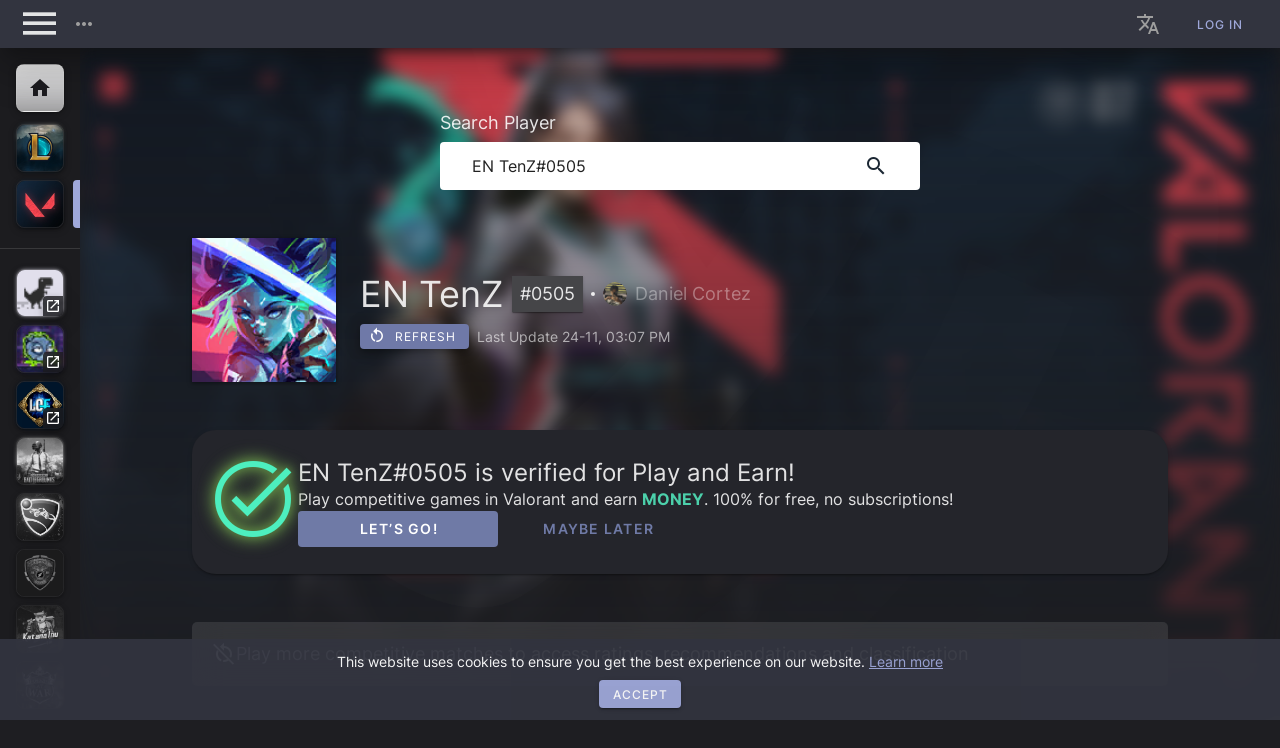

--- FILE ---
content_type: text/html; charset=utf-8
request_url: https://challengerproject.gg/valorant/stats/EN%20TenZ/0505
body_size: 100216
content:
<!doctype html>
<html data-n-head-ssr lang="en" data-n-head="%7B%22lang%22:%7B%22ssr%22:%22en%22%7D%7D">
  <head >
    <title>Valorant Stats Tracker - Val - Challenger Project</title><meta data-n-head="ssr" charset="utf-8"><meta data-n-head="ssr" name="viewport" content="width=device-width, initial-scale=1"><meta data-n-head="ssr" name="format-detection" content="telephone=no"><meta data-n-head="ssr" name="og:type" content="website"><meta data-n-head="ssr" name="twitter:card" content="summary_large_image"><meta data-n-head="ssr" name="og:title" content="Valorant Stats Tracker - Val - Challenger Project"><meta data-n-head="ssr" name="description" content="Stats tracker, guides for Valorant. Check your stats and performance in VAL. Find best agents for you. Much more than the match history"><meta data-n-head="ssr" name="og:description" content="Stats tracker, guides for Valorant. Check your stats and performance in VAL. Find best agents for you. Much more than the match history"><meta data-n-head="ssr" name="og:url" content="https://challengerproject.gg/valorant/stats/EN%20TenZ/0505"><meta data-n-head="ssr" name="og:image" content="https://cdn.challengerproject.gg/images/logo%2Fchallenger_logo_dark_with_background.png"><meta data-n-head="ssr" name="robots" content="noindex"><meta data-n-head="ssr" name="keywords" content="val, stats, tracker, build, runes, guide, counters, synergies, valorant, match history, checker, profile, agents"><link data-n-head="ssr" rel="apple-touch-icon" sizes="180x180" href="/apple-touch-icon.png"><link data-n-head="ssr" rel="icon" type="image/png" sizes="32x32" href="/favicon-32x32.png"><link data-n-head="ssr" rel="icon" type="image/png" sizes="16x16" href="/favicon-16x16.png"><link data-n-head="ssr" rel="dns-prefetch" href="https://fonts.gstatic.com/"><link data-n-head="ssr" rel="preconnect" crossorigin="anonymous" href="https://fonts.gstatic.com/"><link data-n-head="ssr" rel="stylesheet" type="text/css" href="https://fonts.googleapis.com/css?family=Roboto:100,300,400,500,700,900&amp;display=swap"><link data-n-head="ssr" rel="stylesheet" type="text/css" href="https://cdn.jsdelivr.net/npm/@mdi/font@latest/css/materialdesignicons.min.css"><link data-n-head="ssr" rel="canonical" href="https://challengerproject.gg/valorant/stats/EN%20TenZ/0505"><style data-n-head="vuetify" type="text/css" id="vuetify-theme-stylesheet" nonce="undefined">:root {
  --v-anchor-base: #9fa8da;
  --v-primary-base: #9fa8da;
  --v-primary-lighten5: #ffffff;
  --v-primary-lighten4: #ffffff;
  --v-primary-lighten3: #f3fcff;
  --v-primary-lighten2: #d7dfff;
  --v-primary-lighten1: #bac3f7;
  --v-primary-darken1: #848ebe;
  --v-primary-darken2: #6a74a3;
  --v-primary-darken3: #515c89;
  --v-primary-darken4: #38446f;
  --v-secondary-base: #c8e4ab;
  --v-secondary-lighten5: #ffffff;
  --v-secondary-lighten4: #ffffff;
  --v-secondary-lighten3: #ffffff;
  --v-secondary-lighten2: #ffffe3;
  --v-secondary-lighten1: #e4ffc6;
  --v-secondary-darken1: #acc890;
  --v-secondary-darken2: #92ad76;
  --v-secondary-darken3: #77925d;
  --v-secondary-darken4: #5e7845;
  --v-accent-base: #c8e4ab;
  --v-accent-lighten5: #ffffff;
  --v-accent-lighten4: #ffffff;
  --v-accent-lighten3: #ffffff;
  --v-accent-lighten2: #ffffe3;
  --v-accent-lighten1: #e4ffc6;
  --v-accent-darken1: #acc890;
  --v-accent-darken2: #92ad76;
  --v-accent-darken3: #77925d;
  --v-accent-darken4: #5e7845;
  --v-error-base: #ff5252;
  --v-error-lighten5: #ffe4d5;
  --v-error-lighten4: #ffc6b9;
  --v-error-lighten3: #ffa99e;
  --v-error-lighten2: #ff8c84;
  --v-error-lighten1: #ff6f6a;
  --v-error-darken1: #df323b;
  --v-error-darken2: #bf0025;
  --v-error-darken3: #9f0010;
  --v-error-darken4: #800000;
  --v-info-base: #2196f3;
  --v-info-lighten5: #d4ffff;
  --v-info-lighten4: #b5ffff;
  --v-info-lighten3: #95e8ff;
  --v-info-lighten2: #75ccff;
  --v-info-lighten1: #51b0ff;
  --v-info-darken1: #007cd6;
  --v-info-darken2: #0064ba;
  --v-info-darken3: #004d9f;
  --v-info-darken4: #003784;
  --v-success-base: #4caf50;
  --v-success-lighten5: #dcffd6;
  --v-success-lighten4: #beffba;
  --v-success-lighten3: #a2ff9e;
  --v-success-lighten2: #85e783;
  --v-success-lighten1: #69cb69;
  --v-success-darken1: #2d9437;
  --v-success-darken2: #00791e;
  --v-success-darken3: #006000;
  --v-success-darken4: #004700;
  --v-warning-base: #fb8c00;
  --v-warning-lighten5: #ffff9e;
  --v-warning-lighten4: #fffb82;
  --v-warning-lighten3: #ffdf67;
  --v-warning-lighten2: #ffc24b;
  --v-warning-lighten1: #ffa72d;
  --v-warning-darken1: #db7200;
  --v-warning-darken2: #bb5900;
  --v-warning-darken3: #9d4000;
  --v-warning-darken4: #802700;
  --v-app_bar-base: #2c2e37;
  --v-app_bar-lighten5: #a6a8b3;
  --v-app_bar-lighten4: #8c8e99;
  --v-app_bar-lighten3: #72747f;
  --v-app_bar-lighten2: #5a5c66;
  --v-app_bar-lighten1: #42444e;
  --v-app_bar-darken1: #171922;
  --v-app_bar-darken2: #00000b;
  --v-app_bar-darken3: #000000;
  --v-app_bar-darken4: #000000;
  --v-ai_trainer-base: #9fa8da;
  --v-ai_trainer-lighten5: #ffffff;
  --v-ai_trainer-lighten4: #ffffff;
  --v-ai_trainer-lighten3: #f3fcff;
  --v-ai_trainer-lighten2: #d7dfff;
  --v-ai_trainer-lighten1: #bac3f7;
  --v-ai_trainer-darken1: #848ebe;
  --v-ai_trainer-darken2: #6a74a3;
  --v-ai_trainer-darken3: #515c89;
  --v-ai_trainer-darken4: #38446f;
  --v-primary_500-base: #3f51b5;
  --v-primary_500-lighten5: #d2d2ff;
  --v-primary_500-lighten4: #b5b7ff;
  --v-primary_500-lighten3: #989cff;
  --v-primary_500-lighten2: #7b82ee;
  --v-primary_500-lighten1: #5e69d1;
  --v-primary_500-darken1: #193a9a;
  --v-primary_500-darken2: #00257f;
  --v-primary_500-darken3: #001265;
  --v-primary_500-darken4: #00004d;
  --v-primary_200-base: #9fa8da;
  --v-primary_200-lighten5: #ffffff;
  --v-primary_200-lighten4: #ffffff;
  --v-primary_200-lighten3: #f3fcff;
  --v-primary_200-lighten2: #d7dfff;
  --v-primary_200-lighten1: #bac3f7;
  --v-primary_200-darken1: #848ebe;
  --v-primary_200-darken2: #6a74a3;
  --v-primary_200-darken3: #515c89;
  --v-primary_200-darken4: #38446f;
  --v-primary_light-base: #cbd3fd;
  --v-primary_light-lighten5: #ffffff;
  --v-primary_light-lighten4: #ffffff;
  --v-primary_light-lighten3: #ffffff;
  --v-primary_light-lighten2: #ffffff;
  --v-primary_light-lighten1: #e7efff;
  --v-primary_light-darken1: #afb7e0;
  --v-primary_light-darken2: #949dc4;
  --v-primary_light-darken3: #7a83a9;
  --v-primary_light-darken4: #61698e;
  --v-background-base: #1e1e22;
  --v-background-lighten5: #949499;
  --v-background-lighten4: #7a7a7f;
  --v-background-lighten3: #616166;
  --v-background-lighten2: #4a4a4e;
  --v-background-lighten1: #333337;
  --v-background-darken1: #05050c;
  --v-background-darken2: #000000;
  --v-background-darken3: #000000;
  --v-background-darken4: #000000;
  --v-sidebar-base: #24252b;
  --v-sidebar-lighten5: #9c9da4;
  --v-sidebar-lighten4: #82838a;
  --v-sidebar-lighten3: #696a71;
  --v-sidebar-lighten2: #515258;
  --v-sidebar-lighten1: #3a3b41;
  --v-sidebar-darken1: #0f1017;
  --v-sidebar-darken2: #000000;
  --v-sidebar-darken3: #000000;
  --v-sidebar-darken4: #000000;
  --v-header-base: #32343f;
  --v-header-lighten5: #aeb0bd;
  --v-header-lighten4: #9395a2;
  --v-header-lighten3: #797b88;
  --v-header-lighten2: #60626f;
  --v-header-lighten1: #494b56;
  --v-header-darken1: #1d1f29;
  --v-header-darken2: #040615;
  --v-header-darken3: #000000;
  --v-header-darken4: #000000;
  --v-footer-base: #32343f;
  --v-footer-lighten5: #aeb0bd;
  --v-footer-lighten4: #9395a2;
  --v-footer-lighten3: #797b88;
  --v-footer-lighten2: #60626f;
  --v-footer-lighten1: #494b56;
  --v-footer-darken1: #1d1f29;
  --v-footer-darken2: #040615;
  --v-footer-darken3: #000000;
  --v-footer-darken4: #000000;
  --v-main_surface-base: #2e2f38;
  --v-main_surface-lighten5: #a8a9b5;
  --v-main_surface-lighten4: #8e8f9a;
  --v-main_surface-lighten3: #747580;
  --v-main_surface-lighten2: #5c5d67;
  --v-main_surface-lighten1: #44454f;
  --v-main_surface-darken1: #191a23;
  --v-main_surface-darken2: #00000d;
  --v-main_surface-darken3: #000000;
  --v-main_surface-darken4: #000000;
  --v-secondary_green_200-base: #c8e4ab;
  --v-secondary_green_200-lighten5: #ffffff;
  --v-secondary_green_200-lighten4: #ffffff;
  --v-secondary_green_200-lighten3: #ffffff;
  --v-secondary_green_200-lighten2: #ffffe3;
  --v-secondary_green_200-lighten1: #e4ffc6;
  --v-secondary_green_200-darken1: #acc890;
  --v-secondary_green_200-darken2: #92ad76;
  --v-secondary_green_200-darken3: #77925d;
  --v-secondary_green_200-darken4: #5e7845;
  --v-secondary_green_500-base: #90c954;
  --v-secondary_green_500-lighten5: #ffffdd;
  --v-secondary_green_500-lighten4: #ffffc1;
  --v-secondary_green_500-lighten3: #e6ffa5;
  --v-secondary_green_500-lighten2: #c8ff89;
  --v-secondary_green_500-lighten1: #ace56e;
  --v-secondary_green_500-darken1: #74ad3a;
  --v-secondary_green_500-darken2: #59931d;
  --v-secondary_green_500-darken3: #3e7900;
  --v-secondary_green_500-darken4: #225f00;
  --v-secondary_red_200-base: #d9bcb4;
  --v-secondary_red_200-lighten5: #ffffff;
  --v-secondary_red_200-lighten4: #ffffff;
  --v-secondary_red_200-lighten3: #ffffff;
  --v-secondary_red_200-lighten2: #fff4ec;
  --v-secondary_red_200-lighten1: #f6d8d0;
  --v-secondary_red_200-darken1: #bda199;
  --v-secondary_red_200-darken2: #a2877f;
  --v-secondary_red_200-darken3: #876d66;
  --v-secondary_red_200-darken4: #6e554e;
  --v-secondary_red_500-base: #a47466;
  --v-secondary_red_500-lighten5: #fffcec;
  --v-secondary_red_500-lighten4: #ffe0cf;
  --v-secondary_red_500-lighten3: #f9c4b4;
  --v-secondary_red_500-lighten2: #dca899;
  --v-secondary_red_500-lighten1: #c08e7f;
  --v-secondary_red_500-darken1: #895b4e;
  --v-secondary_red_500-darken2: #6e4337;
  --v-secondary_red_500-darken3: #552d22;
  --v-secondary_red_500-darken4: #3c170c;
  --v-secondary_red_accent-base: #e87878;
  --v-secondary_red_accent-lighten5: #ffffff;
  --v-secondary_red_accent-lighten4: #ffe7e4;
  --v-secondary_red_accent-lighten3: #ffcbc8;
  --v-secondary_red_accent-lighten2: #ffaeac;
  --v-secondary_red_accent-lighten1: #ff9392;
  --v-secondary_red_accent-darken1: #ca5e5f;
  --v-secondary_red_accent-darken2: #ac4448;
  --v-secondary_red_accent-darken3: #8f2931;
  --v-secondary_red_accent-darken4: #72091c;
  --v-progress_bar_background-base: #474a5c;
  --v-progress_bar_background-lighten5: #c8cae0;
  --v-progress_bar_background-lighten4: #acafc4;
  --v-progress_bar_background-lighten3: #9294a9;
  --v-progress_bar_background-lighten2: #787b8e;
  --v-progress_bar_background-lighten1: #5f6275;
  --v-progress_bar_background-darken1: #303344;
  --v-progress_bar_background-darken2: #1b1e2e;
  --v-progress_bar_background-darken3: #02051a;
  --v-progress_bar_background-darken4: #000000;
  --v-challenger_red-base: #fc465d;
  --v-challenger_red-lighten5: #ffdbe1;
  --v-challenger_red-lighten4: #ffbdc5;
  --v-challenger_red-lighten3: #ffa0aa;
  --v-challenger_red-lighten2: #ff828f;
  --v-challenger_red-lighten1: #ff6576;
  --v-challenger_red-darken1: #dc2146;
  --v-challenger_red-darken2: #bc002f;
  --v-challenger_red-darken3: #9c001b;
  --v-challenger_red-darken4: #7d0002;
  --v-challenger_green-base: #4feabb;
  --v-challenger_green-lighten5: #ecffff;
  --v-challenger_green-lighten4: #ceffff;
  --v-challenger_green-lighten3: #afffff;
  --v-challenger_green-lighten2: #90fff3;
  --v-challenger_green-lighten1: #71ffd7;
  --v-challenger_green-darken1: #24cda0;
  --v-challenger_green-darken2: #00b186;
  --v-challenger_green-darken3: #00966c;
  --v-challenger_green-darken4: #007b54;
  --v-challenger_blue-base: #02e3ff;
  --v-challenger_blue-lighten5: #daffff;
  --v-challenger_blue-lighten4: #baffff;
  --v-challenger_blue-lighten3: #99ffff;
  --v-challenger_blue-lighten2: #76ffff;
  --v-challenger_blue-lighten1: #4effff;
  --v-challenger_blue-darken1: #00c7e2;
  --v-challenger_blue-darken2: #00abc6;
  --v-challenger_blue-darken3: #0090ab;
  --v-challenger_blue-darken4: #007690;
  --v-valorant_green_200-base: #c8e4af;
  --v-valorant_green_200-lighten5: #ffffff;
  --v-valorant_green_200-lighten4: #ffffff;
  --v-valorant_green_200-lighten3: #ffffff;
  --v-valorant_green_200-lighten2: #ffffe7;
  --v-valorant_green_200-lighten1: #e4ffcb;
  --v-valorant_green_200-darken1: #acc894;
  --v-valorant_green_200-darken2: #92ad7a;
  --v-valorant_green_200-darken3: #789261;
  --v-valorant_green_200-darken4: #5e7849;
  --v-valorant_red_200-base: #fe4559;
  --v-valorant_red_200-lighten5: #ffdadc;
  --v-valorant_red_200-lighten4: #ffbcc0;
  --v-valorant_red_200-lighten3: #ff9fa5;
  --v-valorant_red_200-lighten2: #ff828b;
  --v-valorant_red_200-lighten1: #ff6471;
  --v-valorant_red_200-darken1: #de1f42;
  --v-valorant_red_200-darken2: #be002c;
  --v-valorant_red_200-darken3: #9e0018;
  --v-valorant_red_200-darken4: #7f0000;
}

.v-application a { color: var(--v-anchor-base); }
.v-application .primary {
  background-color: var(--v-primary-base) !important;
  border-color: var(--v-primary-base) !important;
}
.v-application .primary--text {
  color: var(--v-primary-base) !important;
  caret-color: var(--v-primary-base) !important;
}
.v-application .primary.lighten-5 {
  background-color: var(--v-primary-lighten5) !important;
  border-color: var(--v-primary-lighten5) !important;
}
.v-application .primary--text.text--lighten-5 {
  color: var(--v-primary-lighten5) !important;
  caret-color: var(--v-primary-lighten5) !important;
}
.v-application .primary.lighten-4 {
  background-color: var(--v-primary-lighten4) !important;
  border-color: var(--v-primary-lighten4) !important;
}
.v-application .primary--text.text--lighten-4 {
  color: var(--v-primary-lighten4) !important;
  caret-color: var(--v-primary-lighten4) !important;
}
.v-application .primary.lighten-3 {
  background-color: var(--v-primary-lighten3) !important;
  border-color: var(--v-primary-lighten3) !important;
}
.v-application .primary--text.text--lighten-3 {
  color: var(--v-primary-lighten3) !important;
  caret-color: var(--v-primary-lighten3) !important;
}
.v-application .primary.lighten-2 {
  background-color: var(--v-primary-lighten2) !important;
  border-color: var(--v-primary-lighten2) !important;
}
.v-application .primary--text.text--lighten-2 {
  color: var(--v-primary-lighten2) !important;
  caret-color: var(--v-primary-lighten2) !important;
}
.v-application .primary.lighten-1 {
  background-color: var(--v-primary-lighten1) !important;
  border-color: var(--v-primary-lighten1) !important;
}
.v-application .primary--text.text--lighten-1 {
  color: var(--v-primary-lighten1) !important;
  caret-color: var(--v-primary-lighten1) !important;
}
.v-application .primary.darken-1 {
  background-color: var(--v-primary-darken1) !important;
  border-color: var(--v-primary-darken1) !important;
}
.v-application .primary--text.text--darken-1 {
  color: var(--v-primary-darken1) !important;
  caret-color: var(--v-primary-darken1) !important;
}
.v-application .primary.darken-2 {
  background-color: var(--v-primary-darken2) !important;
  border-color: var(--v-primary-darken2) !important;
}
.v-application .primary--text.text--darken-2 {
  color: var(--v-primary-darken2) !important;
  caret-color: var(--v-primary-darken2) !important;
}
.v-application .primary.darken-3 {
  background-color: var(--v-primary-darken3) !important;
  border-color: var(--v-primary-darken3) !important;
}
.v-application .primary--text.text--darken-3 {
  color: var(--v-primary-darken3) !important;
  caret-color: var(--v-primary-darken3) !important;
}
.v-application .primary.darken-4 {
  background-color: var(--v-primary-darken4) !important;
  border-color: var(--v-primary-darken4) !important;
}
.v-application .primary--text.text--darken-4 {
  color: var(--v-primary-darken4) !important;
  caret-color: var(--v-primary-darken4) !important;
}
.v-application .secondary {
  background-color: var(--v-secondary-base) !important;
  border-color: var(--v-secondary-base) !important;
}
.v-application .secondary--text {
  color: var(--v-secondary-base) !important;
  caret-color: var(--v-secondary-base) !important;
}
.v-application .secondary.lighten-5 {
  background-color: var(--v-secondary-lighten5) !important;
  border-color: var(--v-secondary-lighten5) !important;
}
.v-application .secondary--text.text--lighten-5 {
  color: var(--v-secondary-lighten5) !important;
  caret-color: var(--v-secondary-lighten5) !important;
}
.v-application .secondary.lighten-4 {
  background-color: var(--v-secondary-lighten4) !important;
  border-color: var(--v-secondary-lighten4) !important;
}
.v-application .secondary--text.text--lighten-4 {
  color: var(--v-secondary-lighten4) !important;
  caret-color: var(--v-secondary-lighten4) !important;
}
.v-application .secondary.lighten-3 {
  background-color: var(--v-secondary-lighten3) !important;
  border-color: var(--v-secondary-lighten3) !important;
}
.v-application .secondary--text.text--lighten-3 {
  color: var(--v-secondary-lighten3) !important;
  caret-color: var(--v-secondary-lighten3) !important;
}
.v-application .secondary.lighten-2 {
  background-color: var(--v-secondary-lighten2) !important;
  border-color: var(--v-secondary-lighten2) !important;
}
.v-application .secondary--text.text--lighten-2 {
  color: var(--v-secondary-lighten2) !important;
  caret-color: var(--v-secondary-lighten2) !important;
}
.v-application .secondary.lighten-1 {
  background-color: var(--v-secondary-lighten1) !important;
  border-color: var(--v-secondary-lighten1) !important;
}
.v-application .secondary--text.text--lighten-1 {
  color: var(--v-secondary-lighten1) !important;
  caret-color: var(--v-secondary-lighten1) !important;
}
.v-application .secondary.darken-1 {
  background-color: var(--v-secondary-darken1) !important;
  border-color: var(--v-secondary-darken1) !important;
}
.v-application .secondary--text.text--darken-1 {
  color: var(--v-secondary-darken1) !important;
  caret-color: var(--v-secondary-darken1) !important;
}
.v-application .secondary.darken-2 {
  background-color: var(--v-secondary-darken2) !important;
  border-color: var(--v-secondary-darken2) !important;
}
.v-application .secondary--text.text--darken-2 {
  color: var(--v-secondary-darken2) !important;
  caret-color: var(--v-secondary-darken2) !important;
}
.v-application .secondary.darken-3 {
  background-color: var(--v-secondary-darken3) !important;
  border-color: var(--v-secondary-darken3) !important;
}
.v-application .secondary--text.text--darken-3 {
  color: var(--v-secondary-darken3) !important;
  caret-color: var(--v-secondary-darken3) !important;
}
.v-application .secondary.darken-4 {
  background-color: var(--v-secondary-darken4) !important;
  border-color: var(--v-secondary-darken4) !important;
}
.v-application .secondary--text.text--darken-4 {
  color: var(--v-secondary-darken4) !important;
  caret-color: var(--v-secondary-darken4) !important;
}
.v-application .accent {
  background-color: var(--v-accent-base) !important;
  border-color: var(--v-accent-base) !important;
}
.v-application .accent--text {
  color: var(--v-accent-base) !important;
  caret-color: var(--v-accent-base) !important;
}
.v-application .accent.lighten-5 {
  background-color: var(--v-accent-lighten5) !important;
  border-color: var(--v-accent-lighten5) !important;
}
.v-application .accent--text.text--lighten-5 {
  color: var(--v-accent-lighten5) !important;
  caret-color: var(--v-accent-lighten5) !important;
}
.v-application .accent.lighten-4 {
  background-color: var(--v-accent-lighten4) !important;
  border-color: var(--v-accent-lighten4) !important;
}
.v-application .accent--text.text--lighten-4 {
  color: var(--v-accent-lighten4) !important;
  caret-color: var(--v-accent-lighten4) !important;
}
.v-application .accent.lighten-3 {
  background-color: var(--v-accent-lighten3) !important;
  border-color: var(--v-accent-lighten3) !important;
}
.v-application .accent--text.text--lighten-3 {
  color: var(--v-accent-lighten3) !important;
  caret-color: var(--v-accent-lighten3) !important;
}
.v-application .accent.lighten-2 {
  background-color: var(--v-accent-lighten2) !important;
  border-color: var(--v-accent-lighten2) !important;
}
.v-application .accent--text.text--lighten-2 {
  color: var(--v-accent-lighten2) !important;
  caret-color: var(--v-accent-lighten2) !important;
}
.v-application .accent.lighten-1 {
  background-color: var(--v-accent-lighten1) !important;
  border-color: var(--v-accent-lighten1) !important;
}
.v-application .accent--text.text--lighten-1 {
  color: var(--v-accent-lighten1) !important;
  caret-color: var(--v-accent-lighten1) !important;
}
.v-application .accent.darken-1 {
  background-color: var(--v-accent-darken1) !important;
  border-color: var(--v-accent-darken1) !important;
}
.v-application .accent--text.text--darken-1 {
  color: var(--v-accent-darken1) !important;
  caret-color: var(--v-accent-darken1) !important;
}
.v-application .accent.darken-2 {
  background-color: var(--v-accent-darken2) !important;
  border-color: var(--v-accent-darken2) !important;
}
.v-application .accent--text.text--darken-2 {
  color: var(--v-accent-darken2) !important;
  caret-color: var(--v-accent-darken2) !important;
}
.v-application .accent.darken-3 {
  background-color: var(--v-accent-darken3) !important;
  border-color: var(--v-accent-darken3) !important;
}
.v-application .accent--text.text--darken-3 {
  color: var(--v-accent-darken3) !important;
  caret-color: var(--v-accent-darken3) !important;
}
.v-application .accent.darken-4 {
  background-color: var(--v-accent-darken4) !important;
  border-color: var(--v-accent-darken4) !important;
}
.v-application .accent--text.text--darken-4 {
  color: var(--v-accent-darken4) !important;
  caret-color: var(--v-accent-darken4) !important;
}
.v-application .error {
  background-color: var(--v-error-base) !important;
  border-color: var(--v-error-base) !important;
}
.v-application .error--text {
  color: var(--v-error-base) !important;
  caret-color: var(--v-error-base) !important;
}
.v-application .error.lighten-5 {
  background-color: var(--v-error-lighten5) !important;
  border-color: var(--v-error-lighten5) !important;
}
.v-application .error--text.text--lighten-5 {
  color: var(--v-error-lighten5) !important;
  caret-color: var(--v-error-lighten5) !important;
}
.v-application .error.lighten-4 {
  background-color: var(--v-error-lighten4) !important;
  border-color: var(--v-error-lighten4) !important;
}
.v-application .error--text.text--lighten-4 {
  color: var(--v-error-lighten4) !important;
  caret-color: var(--v-error-lighten4) !important;
}
.v-application .error.lighten-3 {
  background-color: var(--v-error-lighten3) !important;
  border-color: var(--v-error-lighten3) !important;
}
.v-application .error--text.text--lighten-3 {
  color: var(--v-error-lighten3) !important;
  caret-color: var(--v-error-lighten3) !important;
}
.v-application .error.lighten-2 {
  background-color: var(--v-error-lighten2) !important;
  border-color: var(--v-error-lighten2) !important;
}
.v-application .error--text.text--lighten-2 {
  color: var(--v-error-lighten2) !important;
  caret-color: var(--v-error-lighten2) !important;
}
.v-application .error.lighten-1 {
  background-color: var(--v-error-lighten1) !important;
  border-color: var(--v-error-lighten1) !important;
}
.v-application .error--text.text--lighten-1 {
  color: var(--v-error-lighten1) !important;
  caret-color: var(--v-error-lighten1) !important;
}
.v-application .error.darken-1 {
  background-color: var(--v-error-darken1) !important;
  border-color: var(--v-error-darken1) !important;
}
.v-application .error--text.text--darken-1 {
  color: var(--v-error-darken1) !important;
  caret-color: var(--v-error-darken1) !important;
}
.v-application .error.darken-2 {
  background-color: var(--v-error-darken2) !important;
  border-color: var(--v-error-darken2) !important;
}
.v-application .error--text.text--darken-2 {
  color: var(--v-error-darken2) !important;
  caret-color: var(--v-error-darken2) !important;
}
.v-application .error.darken-3 {
  background-color: var(--v-error-darken3) !important;
  border-color: var(--v-error-darken3) !important;
}
.v-application .error--text.text--darken-3 {
  color: var(--v-error-darken3) !important;
  caret-color: var(--v-error-darken3) !important;
}
.v-application .error.darken-4 {
  background-color: var(--v-error-darken4) !important;
  border-color: var(--v-error-darken4) !important;
}
.v-application .error--text.text--darken-4 {
  color: var(--v-error-darken4) !important;
  caret-color: var(--v-error-darken4) !important;
}
.v-application .info {
  background-color: var(--v-info-base) !important;
  border-color: var(--v-info-base) !important;
}
.v-application .info--text {
  color: var(--v-info-base) !important;
  caret-color: var(--v-info-base) !important;
}
.v-application .info.lighten-5 {
  background-color: var(--v-info-lighten5) !important;
  border-color: var(--v-info-lighten5) !important;
}
.v-application .info--text.text--lighten-5 {
  color: var(--v-info-lighten5) !important;
  caret-color: var(--v-info-lighten5) !important;
}
.v-application .info.lighten-4 {
  background-color: var(--v-info-lighten4) !important;
  border-color: var(--v-info-lighten4) !important;
}
.v-application .info--text.text--lighten-4 {
  color: var(--v-info-lighten4) !important;
  caret-color: var(--v-info-lighten4) !important;
}
.v-application .info.lighten-3 {
  background-color: var(--v-info-lighten3) !important;
  border-color: var(--v-info-lighten3) !important;
}
.v-application .info--text.text--lighten-3 {
  color: var(--v-info-lighten3) !important;
  caret-color: var(--v-info-lighten3) !important;
}
.v-application .info.lighten-2 {
  background-color: var(--v-info-lighten2) !important;
  border-color: var(--v-info-lighten2) !important;
}
.v-application .info--text.text--lighten-2 {
  color: var(--v-info-lighten2) !important;
  caret-color: var(--v-info-lighten2) !important;
}
.v-application .info.lighten-1 {
  background-color: var(--v-info-lighten1) !important;
  border-color: var(--v-info-lighten1) !important;
}
.v-application .info--text.text--lighten-1 {
  color: var(--v-info-lighten1) !important;
  caret-color: var(--v-info-lighten1) !important;
}
.v-application .info.darken-1 {
  background-color: var(--v-info-darken1) !important;
  border-color: var(--v-info-darken1) !important;
}
.v-application .info--text.text--darken-1 {
  color: var(--v-info-darken1) !important;
  caret-color: var(--v-info-darken1) !important;
}
.v-application .info.darken-2 {
  background-color: var(--v-info-darken2) !important;
  border-color: var(--v-info-darken2) !important;
}
.v-application .info--text.text--darken-2 {
  color: var(--v-info-darken2) !important;
  caret-color: var(--v-info-darken2) !important;
}
.v-application .info.darken-3 {
  background-color: var(--v-info-darken3) !important;
  border-color: var(--v-info-darken3) !important;
}
.v-application .info--text.text--darken-3 {
  color: var(--v-info-darken3) !important;
  caret-color: var(--v-info-darken3) !important;
}
.v-application .info.darken-4 {
  background-color: var(--v-info-darken4) !important;
  border-color: var(--v-info-darken4) !important;
}
.v-application .info--text.text--darken-4 {
  color: var(--v-info-darken4) !important;
  caret-color: var(--v-info-darken4) !important;
}
.v-application .success {
  background-color: var(--v-success-base) !important;
  border-color: var(--v-success-base) !important;
}
.v-application .success--text {
  color: var(--v-success-base) !important;
  caret-color: var(--v-success-base) !important;
}
.v-application .success.lighten-5 {
  background-color: var(--v-success-lighten5) !important;
  border-color: var(--v-success-lighten5) !important;
}
.v-application .success--text.text--lighten-5 {
  color: var(--v-success-lighten5) !important;
  caret-color: var(--v-success-lighten5) !important;
}
.v-application .success.lighten-4 {
  background-color: var(--v-success-lighten4) !important;
  border-color: var(--v-success-lighten4) !important;
}
.v-application .success--text.text--lighten-4 {
  color: var(--v-success-lighten4) !important;
  caret-color: var(--v-success-lighten4) !important;
}
.v-application .success.lighten-3 {
  background-color: var(--v-success-lighten3) !important;
  border-color: var(--v-success-lighten3) !important;
}
.v-application .success--text.text--lighten-3 {
  color: var(--v-success-lighten3) !important;
  caret-color: var(--v-success-lighten3) !important;
}
.v-application .success.lighten-2 {
  background-color: var(--v-success-lighten2) !important;
  border-color: var(--v-success-lighten2) !important;
}
.v-application .success--text.text--lighten-2 {
  color: var(--v-success-lighten2) !important;
  caret-color: var(--v-success-lighten2) !important;
}
.v-application .success.lighten-1 {
  background-color: var(--v-success-lighten1) !important;
  border-color: var(--v-success-lighten1) !important;
}
.v-application .success--text.text--lighten-1 {
  color: var(--v-success-lighten1) !important;
  caret-color: var(--v-success-lighten1) !important;
}
.v-application .success.darken-1 {
  background-color: var(--v-success-darken1) !important;
  border-color: var(--v-success-darken1) !important;
}
.v-application .success--text.text--darken-1 {
  color: var(--v-success-darken1) !important;
  caret-color: var(--v-success-darken1) !important;
}
.v-application .success.darken-2 {
  background-color: var(--v-success-darken2) !important;
  border-color: var(--v-success-darken2) !important;
}
.v-application .success--text.text--darken-2 {
  color: var(--v-success-darken2) !important;
  caret-color: var(--v-success-darken2) !important;
}
.v-application .success.darken-3 {
  background-color: var(--v-success-darken3) !important;
  border-color: var(--v-success-darken3) !important;
}
.v-application .success--text.text--darken-3 {
  color: var(--v-success-darken3) !important;
  caret-color: var(--v-success-darken3) !important;
}
.v-application .success.darken-4 {
  background-color: var(--v-success-darken4) !important;
  border-color: var(--v-success-darken4) !important;
}
.v-application .success--text.text--darken-4 {
  color: var(--v-success-darken4) !important;
  caret-color: var(--v-success-darken4) !important;
}
.v-application .warning {
  background-color: var(--v-warning-base) !important;
  border-color: var(--v-warning-base) !important;
}
.v-application .warning--text {
  color: var(--v-warning-base) !important;
  caret-color: var(--v-warning-base) !important;
}
.v-application .warning.lighten-5 {
  background-color: var(--v-warning-lighten5) !important;
  border-color: var(--v-warning-lighten5) !important;
}
.v-application .warning--text.text--lighten-5 {
  color: var(--v-warning-lighten5) !important;
  caret-color: var(--v-warning-lighten5) !important;
}
.v-application .warning.lighten-4 {
  background-color: var(--v-warning-lighten4) !important;
  border-color: var(--v-warning-lighten4) !important;
}
.v-application .warning--text.text--lighten-4 {
  color: var(--v-warning-lighten4) !important;
  caret-color: var(--v-warning-lighten4) !important;
}
.v-application .warning.lighten-3 {
  background-color: var(--v-warning-lighten3) !important;
  border-color: var(--v-warning-lighten3) !important;
}
.v-application .warning--text.text--lighten-3 {
  color: var(--v-warning-lighten3) !important;
  caret-color: var(--v-warning-lighten3) !important;
}
.v-application .warning.lighten-2 {
  background-color: var(--v-warning-lighten2) !important;
  border-color: var(--v-warning-lighten2) !important;
}
.v-application .warning--text.text--lighten-2 {
  color: var(--v-warning-lighten2) !important;
  caret-color: var(--v-warning-lighten2) !important;
}
.v-application .warning.lighten-1 {
  background-color: var(--v-warning-lighten1) !important;
  border-color: var(--v-warning-lighten1) !important;
}
.v-application .warning--text.text--lighten-1 {
  color: var(--v-warning-lighten1) !important;
  caret-color: var(--v-warning-lighten1) !important;
}
.v-application .warning.darken-1 {
  background-color: var(--v-warning-darken1) !important;
  border-color: var(--v-warning-darken1) !important;
}
.v-application .warning--text.text--darken-1 {
  color: var(--v-warning-darken1) !important;
  caret-color: var(--v-warning-darken1) !important;
}
.v-application .warning.darken-2 {
  background-color: var(--v-warning-darken2) !important;
  border-color: var(--v-warning-darken2) !important;
}
.v-application .warning--text.text--darken-2 {
  color: var(--v-warning-darken2) !important;
  caret-color: var(--v-warning-darken2) !important;
}
.v-application .warning.darken-3 {
  background-color: var(--v-warning-darken3) !important;
  border-color: var(--v-warning-darken3) !important;
}
.v-application .warning--text.text--darken-3 {
  color: var(--v-warning-darken3) !important;
  caret-color: var(--v-warning-darken3) !important;
}
.v-application .warning.darken-4 {
  background-color: var(--v-warning-darken4) !important;
  border-color: var(--v-warning-darken4) !important;
}
.v-application .warning--text.text--darken-4 {
  color: var(--v-warning-darken4) !important;
  caret-color: var(--v-warning-darken4) !important;
}
.v-application .app_bar {
  background-color: var(--v-app_bar-base) !important;
  border-color: var(--v-app_bar-base) !important;
}
.v-application .app_bar--text {
  color: var(--v-app_bar-base) !important;
  caret-color: var(--v-app_bar-base) !important;
}
.v-application .app_bar.lighten-5 {
  background-color: var(--v-app_bar-lighten5) !important;
  border-color: var(--v-app_bar-lighten5) !important;
}
.v-application .app_bar--text.text--lighten-5 {
  color: var(--v-app_bar-lighten5) !important;
  caret-color: var(--v-app_bar-lighten5) !important;
}
.v-application .app_bar.lighten-4 {
  background-color: var(--v-app_bar-lighten4) !important;
  border-color: var(--v-app_bar-lighten4) !important;
}
.v-application .app_bar--text.text--lighten-4 {
  color: var(--v-app_bar-lighten4) !important;
  caret-color: var(--v-app_bar-lighten4) !important;
}
.v-application .app_bar.lighten-3 {
  background-color: var(--v-app_bar-lighten3) !important;
  border-color: var(--v-app_bar-lighten3) !important;
}
.v-application .app_bar--text.text--lighten-3 {
  color: var(--v-app_bar-lighten3) !important;
  caret-color: var(--v-app_bar-lighten3) !important;
}
.v-application .app_bar.lighten-2 {
  background-color: var(--v-app_bar-lighten2) !important;
  border-color: var(--v-app_bar-lighten2) !important;
}
.v-application .app_bar--text.text--lighten-2 {
  color: var(--v-app_bar-lighten2) !important;
  caret-color: var(--v-app_bar-lighten2) !important;
}
.v-application .app_bar.lighten-1 {
  background-color: var(--v-app_bar-lighten1) !important;
  border-color: var(--v-app_bar-lighten1) !important;
}
.v-application .app_bar--text.text--lighten-1 {
  color: var(--v-app_bar-lighten1) !important;
  caret-color: var(--v-app_bar-lighten1) !important;
}
.v-application .app_bar.darken-1 {
  background-color: var(--v-app_bar-darken1) !important;
  border-color: var(--v-app_bar-darken1) !important;
}
.v-application .app_bar--text.text--darken-1 {
  color: var(--v-app_bar-darken1) !important;
  caret-color: var(--v-app_bar-darken1) !important;
}
.v-application .app_bar.darken-2 {
  background-color: var(--v-app_bar-darken2) !important;
  border-color: var(--v-app_bar-darken2) !important;
}
.v-application .app_bar--text.text--darken-2 {
  color: var(--v-app_bar-darken2) !important;
  caret-color: var(--v-app_bar-darken2) !important;
}
.v-application .app_bar.darken-3 {
  background-color: var(--v-app_bar-darken3) !important;
  border-color: var(--v-app_bar-darken3) !important;
}
.v-application .app_bar--text.text--darken-3 {
  color: var(--v-app_bar-darken3) !important;
  caret-color: var(--v-app_bar-darken3) !important;
}
.v-application .app_bar.darken-4 {
  background-color: var(--v-app_bar-darken4) !important;
  border-color: var(--v-app_bar-darken4) !important;
}
.v-application .app_bar--text.text--darken-4 {
  color: var(--v-app_bar-darken4) !important;
  caret-color: var(--v-app_bar-darken4) !important;
}
.v-application .ai_trainer {
  background-color: var(--v-ai_trainer-base) !important;
  border-color: var(--v-ai_trainer-base) !important;
}
.v-application .ai_trainer--text {
  color: var(--v-ai_trainer-base) !important;
  caret-color: var(--v-ai_trainer-base) !important;
}
.v-application .ai_trainer.lighten-5 {
  background-color: var(--v-ai_trainer-lighten5) !important;
  border-color: var(--v-ai_trainer-lighten5) !important;
}
.v-application .ai_trainer--text.text--lighten-5 {
  color: var(--v-ai_trainer-lighten5) !important;
  caret-color: var(--v-ai_trainer-lighten5) !important;
}
.v-application .ai_trainer.lighten-4 {
  background-color: var(--v-ai_trainer-lighten4) !important;
  border-color: var(--v-ai_trainer-lighten4) !important;
}
.v-application .ai_trainer--text.text--lighten-4 {
  color: var(--v-ai_trainer-lighten4) !important;
  caret-color: var(--v-ai_trainer-lighten4) !important;
}
.v-application .ai_trainer.lighten-3 {
  background-color: var(--v-ai_trainer-lighten3) !important;
  border-color: var(--v-ai_trainer-lighten3) !important;
}
.v-application .ai_trainer--text.text--lighten-3 {
  color: var(--v-ai_trainer-lighten3) !important;
  caret-color: var(--v-ai_trainer-lighten3) !important;
}
.v-application .ai_trainer.lighten-2 {
  background-color: var(--v-ai_trainer-lighten2) !important;
  border-color: var(--v-ai_trainer-lighten2) !important;
}
.v-application .ai_trainer--text.text--lighten-2 {
  color: var(--v-ai_trainer-lighten2) !important;
  caret-color: var(--v-ai_trainer-lighten2) !important;
}
.v-application .ai_trainer.lighten-1 {
  background-color: var(--v-ai_trainer-lighten1) !important;
  border-color: var(--v-ai_trainer-lighten1) !important;
}
.v-application .ai_trainer--text.text--lighten-1 {
  color: var(--v-ai_trainer-lighten1) !important;
  caret-color: var(--v-ai_trainer-lighten1) !important;
}
.v-application .ai_trainer.darken-1 {
  background-color: var(--v-ai_trainer-darken1) !important;
  border-color: var(--v-ai_trainer-darken1) !important;
}
.v-application .ai_trainer--text.text--darken-1 {
  color: var(--v-ai_trainer-darken1) !important;
  caret-color: var(--v-ai_trainer-darken1) !important;
}
.v-application .ai_trainer.darken-2 {
  background-color: var(--v-ai_trainer-darken2) !important;
  border-color: var(--v-ai_trainer-darken2) !important;
}
.v-application .ai_trainer--text.text--darken-2 {
  color: var(--v-ai_trainer-darken2) !important;
  caret-color: var(--v-ai_trainer-darken2) !important;
}
.v-application .ai_trainer.darken-3 {
  background-color: var(--v-ai_trainer-darken3) !important;
  border-color: var(--v-ai_trainer-darken3) !important;
}
.v-application .ai_trainer--text.text--darken-3 {
  color: var(--v-ai_trainer-darken3) !important;
  caret-color: var(--v-ai_trainer-darken3) !important;
}
.v-application .ai_trainer.darken-4 {
  background-color: var(--v-ai_trainer-darken4) !important;
  border-color: var(--v-ai_trainer-darken4) !important;
}
.v-application .ai_trainer--text.text--darken-4 {
  color: var(--v-ai_trainer-darken4) !important;
  caret-color: var(--v-ai_trainer-darken4) !important;
}
.v-application .primary_500 {
  background-color: var(--v-primary_500-base) !important;
  border-color: var(--v-primary_500-base) !important;
}
.v-application .primary_500--text {
  color: var(--v-primary_500-base) !important;
  caret-color: var(--v-primary_500-base) !important;
}
.v-application .primary_500.lighten-5 {
  background-color: var(--v-primary_500-lighten5) !important;
  border-color: var(--v-primary_500-lighten5) !important;
}
.v-application .primary_500--text.text--lighten-5 {
  color: var(--v-primary_500-lighten5) !important;
  caret-color: var(--v-primary_500-lighten5) !important;
}
.v-application .primary_500.lighten-4 {
  background-color: var(--v-primary_500-lighten4) !important;
  border-color: var(--v-primary_500-lighten4) !important;
}
.v-application .primary_500--text.text--lighten-4 {
  color: var(--v-primary_500-lighten4) !important;
  caret-color: var(--v-primary_500-lighten4) !important;
}
.v-application .primary_500.lighten-3 {
  background-color: var(--v-primary_500-lighten3) !important;
  border-color: var(--v-primary_500-lighten3) !important;
}
.v-application .primary_500--text.text--lighten-3 {
  color: var(--v-primary_500-lighten3) !important;
  caret-color: var(--v-primary_500-lighten3) !important;
}
.v-application .primary_500.lighten-2 {
  background-color: var(--v-primary_500-lighten2) !important;
  border-color: var(--v-primary_500-lighten2) !important;
}
.v-application .primary_500--text.text--lighten-2 {
  color: var(--v-primary_500-lighten2) !important;
  caret-color: var(--v-primary_500-lighten2) !important;
}
.v-application .primary_500.lighten-1 {
  background-color: var(--v-primary_500-lighten1) !important;
  border-color: var(--v-primary_500-lighten1) !important;
}
.v-application .primary_500--text.text--lighten-1 {
  color: var(--v-primary_500-lighten1) !important;
  caret-color: var(--v-primary_500-lighten1) !important;
}
.v-application .primary_500.darken-1 {
  background-color: var(--v-primary_500-darken1) !important;
  border-color: var(--v-primary_500-darken1) !important;
}
.v-application .primary_500--text.text--darken-1 {
  color: var(--v-primary_500-darken1) !important;
  caret-color: var(--v-primary_500-darken1) !important;
}
.v-application .primary_500.darken-2 {
  background-color: var(--v-primary_500-darken2) !important;
  border-color: var(--v-primary_500-darken2) !important;
}
.v-application .primary_500--text.text--darken-2 {
  color: var(--v-primary_500-darken2) !important;
  caret-color: var(--v-primary_500-darken2) !important;
}
.v-application .primary_500.darken-3 {
  background-color: var(--v-primary_500-darken3) !important;
  border-color: var(--v-primary_500-darken3) !important;
}
.v-application .primary_500--text.text--darken-3 {
  color: var(--v-primary_500-darken3) !important;
  caret-color: var(--v-primary_500-darken3) !important;
}
.v-application .primary_500.darken-4 {
  background-color: var(--v-primary_500-darken4) !important;
  border-color: var(--v-primary_500-darken4) !important;
}
.v-application .primary_500--text.text--darken-4 {
  color: var(--v-primary_500-darken4) !important;
  caret-color: var(--v-primary_500-darken4) !important;
}
.v-application .primary_200 {
  background-color: var(--v-primary_200-base) !important;
  border-color: var(--v-primary_200-base) !important;
}
.v-application .primary_200--text {
  color: var(--v-primary_200-base) !important;
  caret-color: var(--v-primary_200-base) !important;
}
.v-application .primary_200.lighten-5 {
  background-color: var(--v-primary_200-lighten5) !important;
  border-color: var(--v-primary_200-lighten5) !important;
}
.v-application .primary_200--text.text--lighten-5 {
  color: var(--v-primary_200-lighten5) !important;
  caret-color: var(--v-primary_200-lighten5) !important;
}
.v-application .primary_200.lighten-4 {
  background-color: var(--v-primary_200-lighten4) !important;
  border-color: var(--v-primary_200-lighten4) !important;
}
.v-application .primary_200--text.text--lighten-4 {
  color: var(--v-primary_200-lighten4) !important;
  caret-color: var(--v-primary_200-lighten4) !important;
}
.v-application .primary_200.lighten-3 {
  background-color: var(--v-primary_200-lighten3) !important;
  border-color: var(--v-primary_200-lighten3) !important;
}
.v-application .primary_200--text.text--lighten-3 {
  color: var(--v-primary_200-lighten3) !important;
  caret-color: var(--v-primary_200-lighten3) !important;
}
.v-application .primary_200.lighten-2 {
  background-color: var(--v-primary_200-lighten2) !important;
  border-color: var(--v-primary_200-lighten2) !important;
}
.v-application .primary_200--text.text--lighten-2 {
  color: var(--v-primary_200-lighten2) !important;
  caret-color: var(--v-primary_200-lighten2) !important;
}
.v-application .primary_200.lighten-1 {
  background-color: var(--v-primary_200-lighten1) !important;
  border-color: var(--v-primary_200-lighten1) !important;
}
.v-application .primary_200--text.text--lighten-1 {
  color: var(--v-primary_200-lighten1) !important;
  caret-color: var(--v-primary_200-lighten1) !important;
}
.v-application .primary_200.darken-1 {
  background-color: var(--v-primary_200-darken1) !important;
  border-color: var(--v-primary_200-darken1) !important;
}
.v-application .primary_200--text.text--darken-1 {
  color: var(--v-primary_200-darken1) !important;
  caret-color: var(--v-primary_200-darken1) !important;
}
.v-application .primary_200.darken-2 {
  background-color: var(--v-primary_200-darken2) !important;
  border-color: var(--v-primary_200-darken2) !important;
}
.v-application .primary_200--text.text--darken-2 {
  color: var(--v-primary_200-darken2) !important;
  caret-color: var(--v-primary_200-darken2) !important;
}
.v-application .primary_200.darken-3 {
  background-color: var(--v-primary_200-darken3) !important;
  border-color: var(--v-primary_200-darken3) !important;
}
.v-application .primary_200--text.text--darken-3 {
  color: var(--v-primary_200-darken3) !important;
  caret-color: var(--v-primary_200-darken3) !important;
}
.v-application .primary_200.darken-4 {
  background-color: var(--v-primary_200-darken4) !important;
  border-color: var(--v-primary_200-darken4) !important;
}
.v-application .primary_200--text.text--darken-4 {
  color: var(--v-primary_200-darken4) !important;
  caret-color: var(--v-primary_200-darken4) !important;
}
.v-application .primary_light {
  background-color: var(--v-primary_light-base) !important;
  border-color: var(--v-primary_light-base) !important;
}
.v-application .primary_light--text {
  color: var(--v-primary_light-base) !important;
  caret-color: var(--v-primary_light-base) !important;
}
.v-application .primary_light.lighten-5 {
  background-color: var(--v-primary_light-lighten5) !important;
  border-color: var(--v-primary_light-lighten5) !important;
}
.v-application .primary_light--text.text--lighten-5 {
  color: var(--v-primary_light-lighten5) !important;
  caret-color: var(--v-primary_light-lighten5) !important;
}
.v-application .primary_light.lighten-4 {
  background-color: var(--v-primary_light-lighten4) !important;
  border-color: var(--v-primary_light-lighten4) !important;
}
.v-application .primary_light--text.text--lighten-4 {
  color: var(--v-primary_light-lighten4) !important;
  caret-color: var(--v-primary_light-lighten4) !important;
}
.v-application .primary_light.lighten-3 {
  background-color: var(--v-primary_light-lighten3) !important;
  border-color: var(--v-primary_light-lighten3) !important;
}
.v-application .primary_light--text.text--lighten-3 {
  color: var(--v-primary_light-lighten3) !important;
  caret-color: var(--v-primary_light-lighten3) !important;
}
.v-application .primary_light.lighten-2 {
  background-color: var(--v-primary_light-lighten2) !important;
  border-color: var(--v-primary_light-lighten2) !important;
}
.v-application .primary_light--text.text--lighten-2 {
  color: var(--v-primary_light-lighten2) !important;
  caret-color: var(--v-primary_light-lighten2) !important;
}
.v-application .primary_light.lighten-1 {
  background-color: var(--v-primary_light-lighten1) !important;
  border-color: var(--v-primary_light-lighten1) !important;
}
.v-application .primary_light--text.text--lighten-1 {
  color: var(--v-primary_light-lighten1) !important;
  caret-color: var(--v-primary_light-lighten1) !important;
}
.v-application .primary_light.darken-1 {
  background-color: var(--v-primary_light-darken1) !important;
  border-color: var(--v-primary_light-darken1) !important;
}
.v-application .primary_light--text.text--darken-1 {
  color: var(--v-primary_light-darken1) !important;
  caret-color: var(--v-primary_light-darken1) !important;
}
.v-application .primary_light.darken-2 {
  background-color: var(--v-primary_light-darken2) !important;
  border-color: var(--v-primary_light-darken2) !important;
}
.v-application .primary_light--text.text--darken-2 {
  color: var(--v-primary_light-darken2) !important;
  caret-color: var(--v-primary_light-darken2) !important;
}
.v-application .primary_light.darken-3 {
  background-color: var(--v-primary_light-darken3) !important;
  border-color: var(--v-primary_light-darken3) !important;
}
.v-application .primary_light--text.text--darken-3 {
  color: var(--v-primary_light-darken3) !important;
  caret-color: var(--v-primary_light-darken3) !important;
}
.v-application .primary_light.darken-4 {
  background-color: var(--v-primary_light-darken4) !important;
  border-color: var(--v-primary_light-darken4) !important;
}
.v-application .primary_light--text.text--darken-4 {
  color: var(--v-primary_light-darken4) !important;
  caret-color: var(--v-primary_light-darken4) !important;
}
.v-application .background {
  background-color: var(--v-background-base) !important;
  border-color: var(--v-background-base) !important;
}
.v-application .background--text {
  color: var(--v-background-base) !important;
  caret-color: var(--v-background-base) !important;
}
.v-application .background.lighten-5 {
  background-color: var(--v-background-lighten5) !important;
  border-color: var(--v-background-lighten5) !important;
}
.v-application .background--text.text--lighten-5 {
  color: var(--v-background-lighten5) !important;
  caret-color: var(--v-background-lighten5) !important;
}
.v-application .background.lighten-4 {
  background-color: var(--v-background-lighten4) !important;
  border-color: var(--v-background-lighten4) !important;
}
.v-application .background--text.text--lighten-4 {
  color: var(--v-background-lighten4) !important;
  caret-color: var(--v-background-lighten4) !important;
}
.v-application .background.lighten-3 {
  background-color: var(--v-background-lighten3) !important;
  border-color: var(--v-background-lighten3) !important;
}
.v-application .background--text.text--lighten-3 {
  color: var(--v-background-lighten3) !important;
  caret-color: var(--v-background-lighten3) !important;
}
.v-application .background.lighten-2 {
  background-color: var(--v-background-lighten2) !important;
  border-color: var(--v-background-lighten2) !important;
}
.v-application .background--text.text--lighten-2 {
  color: var(--v-background-lighten2) !important;
  caret-color: var(--v-background-lighten2) !important;
}
.v-application .background.lighten-1 {
  background-color: var(--v-background-lighten1) !important;
  border-color: var(--v-background-lighten1) !important;
}
.v-application .background--text.text--lighten-1 {
  color: var(--v-background-lighten1) !important;
  caret-color: var(--v-background-lighten1) !important;
}
.v-application .background.darken-1 {
  background-color: var(--v-background-darken1) !important;
  border-color: var(--v-background-darken1) !important;
}
.v-application .background--text.text--darken-1 {
  color: var(--v-background-darken1) !important;
  caret-color: var(--v-background-darken1) !important;
}
.v-application .background.darken-2 {
  background-color: var(--v-background-darken2) !important;
  border-color: var(--v-background-darken2) !important;
}
.v-application .background--text.text--darken-2 {
  color: var(--v-background-darken2) !important;
  caret-color: var(--v-background-darken2) !important;
}
.v-application .background.darken-3 {
  background-color: var(--v-background-darken3) !important;
  border-color: var(--v-background-darken3) !important;
}
.v-application .background--text.text--darken-3 {
  color: var(--v-background-darken3) !important;
  caret-color: var(--v-background-darken3) !important;
}
.v-application .background.darken-4 {
  background-color: var(--v-background-darken4) !important;
  border-color: var(--v-background-darken4) !important;
}
.v-application .background--text.text--darken-4 {
  color: var(--v-background-darken4) !important;
  caret-color: var(--v-background-darken4) !important;
}
.v-application .sidebar {
  background-color: var(--v-sidebar-base) !important;
  border-color: var(--v-sidebar-base) !important;
}
.v-application .sidebar--text {
  color: var(--v-sidebar-base) !important;
  caret-color: var(--v-sidebar-base) !important;
}
.v-application .sidebar.lighten-5 {
  background-color: var(--v-sidebar-lighten5) !important;
  border-color: var(--v-sidebar-lighten5) !important;
}
.v-application .sidebar--text.text--lighten-5 {
  color: var(--v-sidebar-lighten5) !important;
  caret-color: var(--v-sidebar-lighten5) !important;
}
.v-application .sidebar.lighten-4 {
  background-color: var(--v-sidebar-lighten4) !important;
  border-color: var(--v-sidebar-lighten4) !important;
}
.v-application .sidebar--text.text--lighten-4 {
  color: var(--v-sidebar-lighten4) !important;
  caret-color: var(--v-sidebar-lighten4) !important;
}
.v-application .sidebar.lighten-3 {
  background-color: var(--v-sidebar-lighten3) !important;
  border-color: var(--v-sidebar-lighten3) !important;
}
.v-application .sidebar--text.text--lighten-3 {
  color: var(--v-sidebar-lighten3) !important;
  caret-color: var(--v-sidebar-lighten3) !important;
}
.v-application .sidebar.lighten-2 {
  background-color: var(--v-sidebar-lighten2) !important;
  border-color: var(--v-sidebar-lighten2) !important;
}
.v-application .sidebar--text.text--lighten-2 {
  color: var(--v-sidebar-lighten2) !important;
  caret-color: var(--v-sidebar-lighten2) !important;
}
.v-application .sidebar.lighten-1 {
  background-color: var(--v-sidebar-lighten1) !important;
  border-color: var(--v-sidebar-lighten1) !important;
}
.v-application .sidebar--text.text--lighten-1 {
  color: var(--v-sidebar-lighten1) !important;
  caret-color: var(--v-sidebar-lighten1) !important;
}
.v-application .sidebar.darken-1 {
  background-color: var(--v-sidebar-darken1) !important;
  border-color: var(--v-sidebar-darken1) !important;
}
.v-application .sidebar--text.text--darken-1 {
  color: var(--v-sidebar-darken1) !important;
  caret-color: var(--v-sidebar-darken1) !important;
}
.v-application .sidebar.darken-2 {
  background-color: var(--v-sidebar-darken2) !important;
  border-color: var(--v-sidebar-darken2) !important;
}
.v-application .sidebar--text.text--darken-2 {
  color: var(--v-sidebar-darken2) !important;
  caret-color: var(--v-sidebar-darken2) !important;
}
.v-application .sidebar.darken-3 {
  background-color: var(--v-sidebar-darken3) !important;
  border-color: var(--v-sidebar-darken3) !important;
}
.v-application .sidebar--text.text--darken-3 {
  color: var(--v-sidebar-darken3) !important;
  caret-color: var(--v-sidebar-darken3) !important;
}
.v-application .sidebar.darken-4 {
  background-color: var(--v-sidebar-darken4) !important;
  border-color: var(--v-sidebar-darken4) !important;
}
.v-application .sidebar--text.text--darken-4 {
  color: var(--v-sidebar-darken4) !important;
  caret-color: var(--v-sidebar-darken4) !important;
}
.v-application .header {
  background-color: var(--v-header-base) !important;
  border-color: var(--v-header-base) !important;
}
.v-application .header--text {
  color: var(--v-header-base) !important;
  caret-color: var(--v-header-base) !important;
}
.v-application .header.lighten-5 {
  background-color: var(--v-header-lighten5) !important;
  border-color: var(--v-header-lighten5) !important;
}
.v-application .header--text.text--lighten-5 {
  color: var(--v-header-lighten5) !important;
  caret-color: var(--v-header-lighten5) !important;
}
.v-application .header.lighten-4 {
  background-color: var(--v-header-lighten4) !important;
  border-color: var(--v-header-lighten4) !important;
}
.v-application .header--text.text--lighten-4 {
  color: var(--v-header-lighten4) !important;
  caret-color: var(--v-header-lighten4) !important;
}
.v-application .header.lighten-3 {
  background-color: var(--v-header-lighten3) !important;
  border-color: var(--v-header-lighten3) !important;
}
.v-application .header--text.text--lighten-3 {
  color: var(--v-header-lighten3) !important;
  caret-color: var(--v-header-lighten3) !important;
}
.v-application .header.lighten-2 {
  background-color: var(--v-header-lighten2) !important;
  border-color: var(--v-header-lighten2) !important;
}
.v-application .header--text.text--lighten-2 {
  color: var(--v-header-lighten2) !important;
  caret-color: var(--v-header-lighten2) !important;
}
.v-application .header.lighten-1 {
  background-color: var(--v-header-lighten1) !important;
  border-color: var(--v-header-lighten1) !important;
}
.v-application .header--text.text--lighten-1 {
  color: var(--v-header-lighten1) !important;
  caret-color: var(--v-header-lighten1) !important;
}
.v-application .header.darken-1 {
  background-color: var(--v-header-darken1) !important;
  border-color: var(--v-header-darken1) !important;
}
.v-application .header--text.text--darken-1 {
  color: var(--v-header-darken1) !important;
  caret-color: var(--v-header-darken1) !important;
}
.v-application .header.darken-2 {
  background-color: var(--v-header-darken2) !important;
  border-color: var(--v-header-darken2) !important;
}
.v-application .header--text.text--darken-2 {
  color: var(--v-header-darken2) !important;
  caret-color: var(--v-header-darken2) !important;
}
.v-application .header.darken-3 {
  background-color: var(--v-header-darken3) !important;
  border-color: var(--v-header-darken3) !important;
}
.v-application .header--text.text--darken-3 {
  color: var(--v-header-darken3) !important;
  caret-color: var(--v-header-darken3) !important;
}
.v-application .header.darken-4 {
  background-color: var(--v-header-darken4) !important;
  border-color: var(--v-header-darken4) !important;
}
.v-application .header--text.text--darken-4 {
  color: var(--v-header-darken4) !important;
  caret-color: var(--v-header-darken4) !important;
}
.v-application .footer {
  background-color: var(--v-footer-base) !important;
  border-color: var(--v-footer-base) !important;
}
.v-application .footer--text {
  color: var(--v-footer-base) !important;
  caret-color: var(--v-footer-base) !important;
}
.v-application .footer.lighten-5 {
  background-color: var(--v-footer-lighten5) !important;
  border-color: var(--v-footer-lighten5) !important;
}
.v-application .footer--text.text--lighten-5 {
  color: var(--v-footer-lighten5) !important;
  caret-color: var(--v-footer-lighten5) !important;
}
.v-application .footer.lighten-4 {
  background-color: var(--v-footer-lighten4) !important;
  border-color: var(--v-footer-lighten4) !important;
}
.v-application .footer--text.text--lighten-4 {
  color: var(--v-footer-lighten4) !important;
  caret-color: var(--v-footer-lighten4) !important;
}
.v-application .footer.lighten-3 {
  background-color: var(--v-footer-lighten3) !important;
  border-color: var(--v-footer-lighten3) !important;
}
.v-application .footer--text.text--lighten-3 {
  color: var(--v-footer-lighten3) !important;
  caret-color: var(--v-footer-lighten3) !important;
}
.v-application .footer.lighten-2 {
  background-color: var(--v-footer-lighten2) !important;
  border-color: var(--v-footer-lighten2) !important;
}
.v-application .footer--text.text--lighten-2 {
  color: var(--v-footer-lighten2) !important;
  caret-color: var(--v-footer-lighten2) !important;
}
.v-application .footer.lighten-1 {
  background-color: var(--v-footer-lighten1) !important;
  border-color: var(--v-footer-lighten1) !important;
}
.v-application .footer--text.text--lighten-1 {
  color: var(--v-footer-lighten1) !important;
  caret-color: var(--v-footer-lighten1) !important;
}
.v-application .footer.darken-1 {
  background-color: var(--v-footer-darken1) !important;
  border-color: var(--v-footer-darken1) !important;
}
.v-application .footer--text.text--darken-1 {
  color: var(--v-footer-darken1) !important;
  caret-color: var(--v-footer-darken1) !important;
}
.v-application .footer.darken-2 {
  background-color: var(--v-footer-darken2) !important;
  border-color: var(--v-footer-darken2) !important;
}
.v-application .footer--text.text--darken-2 {
  color: var(--v-footer-darken2) !important;
  caret-color: var(--v-footer-darken2) !important;
}
.v-application .footer.darken-3 {
  background-color: var(--v-footer-darken3) !important;
  border-color: var(--v-footer-darken3) !important;
}
.v-application .footer--text.text--darken-3 {
  color: var(--v-footer-darken3) !important;
  caret-color: var(--v-footer-darken3) !important;
}
.v-application .footer.darken-4 {
  background-color: var(--v-footer-darken4) !important;
  border-color: var(--v-footer-darken4) !important;
}
.v-application .footer--text.text--darken-4 {
  color: var(--v-footer-darken4) !important;
  caret-color: var(--v-footer-darken4) !important;
}
.v-application .main_surface {
  background-color: var(--v-main_surface-base) !important;
  border-color: var(--v-main_surface-base) !important;
}
.v-application .main_surface--text {
  color: var(--v-main_surface-base) !important;
  caret-color: var(--v-main_surface-base) !important;
}
.v-application .main_surface.lighten-5 {
  background-color: var(--v-main_surface-lighten5) !important;
  border-color: var(--v-main_surface-lighten5) !important;
}
.v-application .main_surface--text.text--lighten-5 {
  color: var(--v-main_surface-lighten5) !important;
  caret-color: var(--v-main_surface-lighten5) !important;
}
.v-application .main_surface.lighten-4 {
  background-color: var(--v-main_surface-lighten4) !important;
  border-color: var(--v-main_surface-lighten4) !important;
}
.v-application .main_surface--text.text--lighten-4 {
  color: var(--v-main_surface-lighten4) !important;
  caret-color: var(--v-main_surface-lighten4) !important;
}
.v-application .main_surface.lighten-3 {
  background-color: var(--v-main_surface-lighten3) !important;
  border-color: var(--v-main_surface-lighten3) !important;
}
.v-application .main_surface--text.text--lighten-3 {
  color: var(--v-main_surface-lighten3) !important;
  caret-color: var(--v-main_surface-lighten3) !important;
}
.v-application .main_surface.lighten-2 {
  background-color: var(--v-main_surface-lighten2) !important;
  border-color: var(--v-main_surface-lighten2) !important;
}
.v-application .main_surface--text.text--lighten-2 {
  color: var(--v-main_surface-lighten2) !important;
  caret-color: var(--v-main_surface-lighten2) !important;
}
.v-application .main_surface.lighten-1 {
  background-color: var(--v-main_surface-lighten1) !important;
  border-color: var(--v-main_surface-lighten1) !important;
}
.v-application .main_surface--text.text--lighten-1 {
  color: var(--v-main_surface-lighten1) !important;
  caret-color: var(--v-main_surface-lighten1) !important;
}
.v-application .main_surface.darken-1 {
  background-color: var(--v-main_surface-darken1) !important;
  border-color: var(--v-main_surface-darken1) !important;
}
.v-application .main_surface--text.text--darken-1 {
  color: var(--v-main_surface-darken1) !important;
  caret-color: var(--v-main_surface-darken1) !important;
}
.v-application .main_surface.darken-2 {
  background-color: var(--v-main_surface-darken2) !important;
  border-color: var(--v-main_surface-darken2) !important;
}
.v-application .main_surface--text.text--darken-2 {
  color: var(--v-main_surface-darken2) !important;
  caret-color: var(--v-main_surface-darken2) !important;
}
.v-application .main_surface.darken-3 {
  background-color: var(--v-main_surface-darken3) !important;
  border-color: var(--v-main_surface-darken3) !important;
}
.v-application .main_surface--text.text--darken-3 {
  color: var(--v-main_surface-darken3) !important;
  caret-color: var(--v-main_surface-darken3) !important;
}
.v-application .main_surface.darken-4 {
  background-color: var(--v-main_surface-darken4) !important;
  border-color: var(--v-main_surface-darken4) !important;
}
.v-application .main_surface--text.text--darken-4 {
  color: var(--v-main_surface-darken4) !important;
  caret-color: var(--v-main_surface-darken4) !important;
}
.v-application .secondary_green_200 {
  background-color: var(--v-secondary_green_200-base) !important;
  border-color: var(--v-secondary_green_200-base) !important;
}
.v-application .secondary_green_200--text {
  color: var(--v-secondary_green_200-base) !important;
  caret-color: var(--v-secondary_green_200-base) !important;
}
.v-application .secondary_green_200.lighten-5 {
  background-color: var(--v-secondary_green_200-lighten5) !important;
  border-color: var(--v-secondary_green_200-lighten5) !important;
}
.v-application .secondary_green_200--text.text--lighten-5 {
  color: var(--v-secondary_green_200-lighten5) !important;
  caret-color: var(--v-secondary_green_200-lighten5) !important;
}
.v-application .secondary_green_200.lighten-4 {
  background-color: var(--v-secondary_green_200-lighten4) !important;
  border-color: var(--v-secondary_green_200-lighten4) !important;
}
.v-application .secondary_green_200--text.text--lighten-4 {
  color: var(--v-secondary_green_200-lighten4) !important;
  caret-color: var(--v-secondary_green_200-lighten4) !important;
}
.v-application .secondary_green_200.lighten-3 {
  background-color: var(--v-secondary_green_200-lighten3) !important;
  border-color: var(--v-secondary_green_200-lighten3) !important;
}
.v-application .secondary_green_200--text.text--lighten-3 {
  color: var(--v-secondary_green_200-lighten3) !important;
  caret-color: var(--v-secondary_green_200-lighten3) !important;
}
.v-application .secondary_green_200.lighten-2 {
  background-color: var(--v-secondary_green_200-lighten2) !important;
  border-color: var(--v-secondary_green_200-lighten2) !important;
}
.v-application .secondary_green_200--text.text--lighten-2 {
  color: var(--v-secondary_green_200-lighten2) !important;
  caret-color: var(--v-secondary_green_200-lighten2) !important;
}
.v-application .secondary_green_200.lighten-1 {
  background-color: var(--v-secondary_green_200-lighten1) !important;
  border-color: var(--v-secondary_green_200-lighten1) !important;
}
.v-application .secondary_green_200--text.text--lighten-1 {
  color: var(--v-secondary_green_200-lighten1) !important;
  caret-color: var(--v-secondary_green_200-lighten1) !important;
}
.v-application .secondary_green_200.darken-1 {
  background-color: var(--v-secondary_green_200-darken1) !important;
  border-color: var(--v-secondary_green_200-darken1) !important;
}
.v-application .secondary_green_200--text.text--darken-1 {
  color: var(--v-secondary_green_200-darken1) !important;
  caret-color: var(--v-secondary_green_200-darken1) !important;
}
.v-application .secondary_green_200.darken-2 {
  background-color: var(--v-secondary_green_200-darken2) !important;
  border-color: var(--v-secondary_green_200-darken2) !important;
}
.v-application .secondary_green_200--text.text--darken-2 {
  color: var(--v-secondary_green_200-darken2) !important;
  caret-color: var(--v-secondary_green_200-darken2) !important;
}
.v-application .secondary_green_200.darken-3 {
  background-color: var(--v-secondary_green_200-darken3) !important;
  border-color: var(--v-secondary_green_200-darken3) !important;
}
.v-application .secondary_green_200--text.text--darken-3 {
  color: var(--v-secondary_green_200-darken3) !important;
  caret-color: var(--v-secondary_green_200-darken3) !important;
}
.v-application .secondary_green_200.darken-4 {
  background-color: var(--v-secondary_green_200-darken4) !important;
  border-color: var(--v-secondary_green_200-darken4) !important;
}
.v-application .secondary_green_200--text.text--darken-4 {
  color: var(--v-secondary_green_200-darken4) !important;
  caret-color: var(--v-secondary_green_200-darken4) !important;
}
.v-application .secondary_green_500 {
  background-color: var(--v-secondary_green_500-base) !important;
  border-color: var(--v-secondary_green_500-base) !important;
}
.v-application .secondary_green_500--text {
  color: var(--v-secondary_green_500-base) !important;
  caret-color: var(--v-secondary_green_500-base) !important;
}
.v-application .secondary_green_500.lighten-5 {
  background-color: var(--v-secondary_green_500-lighten5) !important;
  border-color: var(--v-secondary_green_500-lighten5) !important;
}
.v-application .secondary_green_500--text.text--lighten-5 {
  color: var(--v-secondary_green_500-lighten5) !important;
  caret-color: var(--v-secondary_green_500-lighten5) !important;
}
.v-application .secondary_green_500.lighten-4 {
  background-color: var(--v-secondary_green_500-lighten4) !important;
  border-color: var(--v-secondary_green_500-lighten4) !important;
}
.v-application .secondary_green_500--text.text--lighten-4 {
  color: var(--v-secondary_green_500-lighten4) !important;
  caret-color: var(--v-secondary_green_500-lighten4) !important;
}
.v-application .secondary_green_500.lighten-3 {
  background-color: var(--v-secondary_green_500-lighten3) !important;
  border-color: var(--v-secondary_green_500-lighten3) !important;
}
.v-application .secondary_green_500--text.text--lighten-3 {
  color: var(--v-secondary_green_500-lighten3) !important;
  caret-color: var(--v-secondary_green_500-lighten3) !important;
}
.v-application .secondary_green_500.lighten-2 {
  background-color: var(--v-secondary_green_500-lighten2) !important;
  border-color: var(--v-secondary_green_500-lighten2) !important;
}
.v-application .secondary_green_500--text.text--lighten-2 {
  color: var(--v-secondary_green_500-lighten2) !important;
  caret-color: var(--v-secondary_green_500-lighten2) !important;
}
.v-application .secondary_green_500.lighten-1 {
  background-color: var(--v-secondary_green_500-lighten1) !important;
  border-color: var(--v-secondary_green_500-lighten1) !important;
}
.v-application .secondary_green_500--text.text--lighten-1 {
  color: var(--v-secondary_green_500-lighten1) !important;
  caret-color: var(--v-secondary_green_500-lighten1) !important;
}
.v-application .secondary_green_500.darken-1 {
  background-color: var(--v-secondary_green_500-darken1) !important;
  border-color: var(--v-secondary_green_500-darken1) !important;
}
.v-application .secondary_green_500--text.text--darken-1 {
  color: var(--v-secondary_green_500-darken1) !important;
  caret-color: var(--v-secondary_green_500-darken1) !important;
}
.v-application .secondary_green_500.darken-2 {
  background-color: var(--v-secondary_green_500-darken2) !important;
  border-color: var(--v-secondary_green_500-darken2) !important;
}
.v-application .secondary_green_500--text.text--darken-2 {
  color: var(--v-secondary_green_500-darken2) !important;
  caret-color: var(--v-secondary_green_500-darken2) !important;
}
.v-application .secondary_green_500.darken-3 {
  background-color: var(--v-secondary_green_500-darken3) !important;
  border-color: var(--v-secondary_green_500-darken3) !important;
}
.v-application .secondary_green_500--text.text--darken-3 {
  color: var(--v-secondary_green_500-darken3) !important;
  caret-color: var(--v-secondary_green_500-darken3) !important;
}
.v-application .secondary_green_500.darken-4 {
  background-color: var(--v-secondary_green_500-darken4) !important;
  border-color: var(--v-secondary_green_500-darken4) !important;
}
.v-application .secondary_green_500--text.text--darken-4 {
  color: var(--v-secondary_green_500-darken4) !important;
  caret-color: var(--v-secondary_green_500-darken4) !important;
}
.v-application .secondary_red_200 {
  background-color: var(--v-secondary_red_200-base) !important;
  border-color: var(--v-secondary_red_200-base) !important;
}
.v-application .secondary_red_200--text {
  color: var(--v-secondary_red_200-base) !important;
  caret-color: var(--v-secondary_red_200-base) !important;
}
.v-application .secondary_red_200.lighten-5 {
  background-color: var(--v-secondary_red_200-lighten5) !important;
  border-color: var(--v-secondary_red_200-lighten5) !important;
}
.v-application .secondary_red_200--text.text--lighten-5 {
  color: var(--v-secondary_red_200-lighten5) !important;
  caret-color: var(--v-secondary_red_200-lighten5) !important;
}
.v-application .secondary_red_200.lighten-4 {
  background-color: var(--v-secondary_red_200-lighten4) !important;
  border-color: var(--v-secondary_red_200-lighten4) !important;
}
.v-application .secondary_red_200--text.text--lighten-4 {
  color: var(--v-secondary_red_200-lighten4) !important;
  caret-color: var(--v-secondary_red_200-lighten4) !important;
}
.v-application .secondary_red_200.lighten-3 {
  background-color: var(--v-secondary_red_200-lighten3) !important;
  border-color: var(--v-secondary_red_200-lighten3) !important;
}
.v-application .secondary_red_200--text.text--lighten-3 {
  color: var(--v-secondary_red_200-lighten3) !important;
  caret-color: var(--v-secondary_red_200-lighten3) !important;
}
.v-application .secondary_red_200.lighten-2 {
  background-color: var(--v-secondary_red_200-lighten2) !important;
  border-color: var(--v-secondary_red_200-lighten2) !important;
}
.v-application .secondary_red_200--text.text--lighten-2 {
  color: var(--v-secondary_red_200-lighten2) !important;
  caret-color: var(--v-secondary_red_200-lighten2) !important;
}
.v-application .secondary_red_200.lighten-1 {
  background-color: var(--v-secondary_red_200-lighten1) !important;
  border-color: var(--v-secondary_red_200-lighten1) !important;
}
.v-application .secondary_red_200--text.text--lighten-1 {
  color: var(--v-secondary_red_200-lighten1) !important;
  caret-color: var(--v-secondary_red_200-lighten1) !important;
}
.v-application .secondary_red_200.darken-1 {
  background-color: var(--v-secondary_red_200-darken1) !important;
  border-color: var(--v-secondary_red_200-darken1) !important;
}
.v-application .secondary_red_200--text.text--darken-1 {
  color: var(--v-secondary_red_200-darken1) !important;
  caret-color: var(--v-secondary_red_200-darken1) !important;
}
.v-application .secondary_red_200.darken-2 {
  background-color: var(--v-secondary_red_200-darken2) !important;
  border-color: var(--v-secondary_red_200-darken2) !important;
}
.v-application .secondary_red_200--text.text--darken-2 {
  color: var(--v-secondary_red_200-darken2) !important;
  caret-color: var(--v-secondary_red_200-darken2) !important;
}
.v-application .secondary_red_200.darken-3 {
  background-color: var(--v-secondary_red_200-darken3) !important;
  border-color: var(--v-secondary_red_200-darken3) !important;
}
.v-application .secondary_red_200--text.text--darken-3 {
  color: var(--v-secondary_red_200-darken3) !important;
  caret-color: var(--v-secondary_red_200-darken3) !important;
}
.v-application .secondary_red_200.darken-4 {
  background-color: var(--v-secondary_red_200-darken4) !important;
  border-color: var(--v-secondary_red_200-darken4) !important;
}
.v-application .secondary_red_200--text.text--darken-4 {
  color: var(--v-secondary_red_200-darken4) !important;
  caret-color: var(--v-secondary_red_200-darken4) !important;
}
.v-application .secondary_red_500 {
  background-color: var(--v-secondary_red_500-base) !important;
  border-color: var(--v-secondary_red_500-base) !important;
}
.v-application .secondary_red_500--text {
  color: var(--v-secondary_red_500-base) !important;
  caret-color: var(--v-secondary_red_500-base) !important;
}
.v-application .secondary_red_500.lighten-5 {
  background-color: var(--v-secondary_red_500-lighten5) !important;
  border-color: var(--v-secondary_red_500-lighten5) !important;
}
.v-application .secondary_red_500--text.text--lighten-5 {
  color: var(--v-secondary_red_500-lighten5) !important;
  caret-color: var(--v-secondary_red_500-lighten5) !important;
}
.v-application .secondary_red_500.lighten-4 {
  background-color: var(--v-secondary_red_500-lighten4) !important;
  border-color: var(--v-secondary_red_500-lighten4) !important;
}
.v-application .secondary_red_500--text.text--lighten-4 {
  color: var(--v-secondary_red_500-lighten4) !important;
  caret-color: var(--v-secondary_red_500-lighten4) !important;
}
.v-application .secondary_red_500.lighten-3 {
  background-color: var(--v-secondary_red_500-lighten3) !important;
  border-color: var(--v-secondary_red_500-lighten3) !important;
}
.v-application .secondary_red_500--text.text--lighten-3 {
  color: var(--v-secondary_red_500-lighten3) !important;
  caret-color: var(--v-secondary_red_500-lighten3) !important;
}
.v-application .secondary_red_500.lighten-2 {
  background-color: var(--v-secondary_red_500-lighten2) !important;
  border-color: var(--v-secondary_red_500-lighten2) !important;
}
.v-application .secondary_red_500--text.text--lighten-2 {
  color: var(--v-secondary_red_500-lighten2) !important;
  caret-color: var(--v-secondary_red_500-lighten2) !important;
}
.v-application .secondary_red_500.lighten-1 {
  background-color: var(--v-secondary_red_500-lighten1) !important;
  border-color: var(--v-secondary_red_500-lighten1) !important;
}
.v-application .secondary_red_500--text.text--lighten-1 {
  color: var(--v-secondary_red_500-lighten1) !important;
  caret-color: var(--v-secondary_red_500-lighten1) !important;
}
.v-application .secondary_red_500.darken-1 {
  background-color: var(--v-secondary_red_500-darken1) !important;
  border-color: var(--v-secondary_red_500-darken1) !important;
}
.v-application .secondary_red_500--text.text--darken-1 {
  color: var(--v-secondary_red_500-darken1) !important;
  caret-color: var(--v-secondary_red_500-darken1) !important;
}
.v-application .secondary_red_500.darken-2 {
  background-color: var(--v-secondary_red_500-darken2) !important;
  border-color: var(--v-secondary_red_500-darken2) !important;
}
.v-application .secondary_red_500--text.text--darken-2 {
  color: var(--v-secondary_red_500-darken2) !important;
  caret-color: var(--v-secondary_red_500-darken2) !important;
}
.v-application .secondary_red_500.darken-3 {
  background-color: var(--v-secondary_red_500-darken3) !important;
  border-color: var(--v-secondary_red_500-darken3) !important;
}
.v-application .secondary_red_500--text.text--darken-3 {
  color: var(--v-secondary_red_500-darken3) !important;
  caret-color: var(--v-secondary_red_500-darken3) !important;
}
.v-application .secondary_red_500.darken-4 {
  background-color: var(--v-secondary_red_500-darken4) !important;
  border-color: var(--v-secondary_red_500-darken4) !important;
}
.v-application .secondary_red_500--text.text--darken-4 {
  color: var(--v-secondary_red_500-darken4) !important;
  caret-color: var(--v-secondary_red_500-darken4) !important;
}
.v-application .secondary_red_accent {
  background-color: var(--v-secondary_red_accent-base) !important;
  border-color: var(--v-secondary_red_accent-base) !important;
}
.v-application .secondary_red_accent--text {
  color: var(--v-secondary_red_accent-base) !important;
  caret-color: var(--v-secondary_red_accent-base) !important;
}
.v-application .secondary_red_accent.lighten-5 {
  background-color: var(--v-secondary_red_accent-lighten5) !important;
  border-color: var(--v-secondary_red_accent-lighten5) !important;
}
.v-application .secondary_red_accent--text.text--lighten-5 {
  color: var(--v-secondary_red_accent-lighten5) !important;
  caret-color: var(--v-secondary_red_accent-lighten5) !important;
}
.v-application .secondary_red_accent.lighten-4 {
  background-color: var(--v-secondary_red_accent-lighten4) !important;
  border-color: var(--v-secondary_red_accent-lighten4) !important;
}
.v-application .secondary_red_accent--text.text--lighten-4 {
  color: var(--v-secondary_red_accent-lighten4) !important;
  caret-color: var(--v-secondary_red_accent-lighten4) !important;
}
.v-application .secondary_red_accent.lighten-3 {
  background-color: var(--v-secondary_red_accent-lighten3) !important;
  border-color: var(--v-secondary_red_accent-lighten3) !important;
}
.v-application .secondary_red_accent--text.text--lighten-3 {
  color: var(--v-secondary_red_accent-lighten3) !important;
  caret-color: var(--v-secondary_red_accent-lighten3) !important;
}
.v-application .secondary_red_accent.lighten-2 {
  background-color: var(--v-secondary_red_accent-lighten2) !important;
  border-color: var(--v-secondary_red_accent-lighten2) !important;
}
.v-application .secondary_red_accent--text.text--lighten-2 {
  color: var(--v-secondary_red_accent-lighten2) !important;
  caret-color: var(--v-secondary_red_accent-lighten2) !important;
}
.v-application .secondary_red_accent.lighten-1 {
  background-color: var(--v-secondary_red_accent-lighten1) !important;
  border-color: var(--v-secondary_red_accent-lighten1) !important;
}
.v-application .secondary_red_accent--text.text--lighten-1 {
  color: var(--v-secondary_red_accent-lighten1) !important;
  caret-color: var(--v-secondary_red_accent-lighten1) !important;
}
.v-application .secondary_red_accent.darken-1 {
  background-color: var(--v-secondary_red_accent-darken1) !important;
  border-color: var(--v-secondary_red_accent-darken1) !important;
}
.v-application .secondary_red_accent--text.text--darken-1 {
  color: var(--v-secondary_red_accent-darken1) !important;
  caret-color: var(--v-secondary_red_accent-darken1) !important;
}
.v-application .secondary_red_accent.darken-2 {
  background-color: var(--v-secondary_red_accent-darken2) !important;
  border-color: var(--v-secondary_red_accent-darken2) !important;
}
.v-application .secondary_red_accent--text.text--darken-2 {
  color: var(--v-secondary_red_accent-darken2) !important;
  caret-color: var(--v-secondary_red_accent-darken2) !important;
}
.v-application .secondary_red_accent.darken-3 {
  background-color: var(--v-secondary_red_accent-darken3) !important;
  border-color: var(--v-secondary_red_accent-darken3) !important;
}
.v-application .secondary_red_accent--text.text--darken-3 {
  color: var(--v-secondary_red_accent-darken3) !important;
  caret-color: var(--v-secondary_red_accent-darken3) !important;
}
.v-application .secondary_red_accent.darken-4 {
  background-color: var(--v-secondary_red_accent-darken4) !important;
  border-color: var(--v-secondary_red_accent-darken4) !important;
}
.v-application .secondary_red_accent--text.text--darken-4 {
  color: var(--v-secondary_red_accent-darken4) !important;
  caret-color: var(--v-secondary_red_accent-darken4) !important;
}
.v-application .progress_bar_background {
  background-color: var(--v-progress_bar_background-base) !important;
  border-color: var(--v-progress_bar_background-base) !important;
}
.v-application .progress_bar_background--text {
  color: var(--v-progress_bar_background-base) !important;
  caret-color: var(--v-progress_bar_background-base) !important;
}
.v-application .progress_bar_background.lighten-5 {
  background-color: var(--v-progress_bar_background-lighten5) !important;
  border-color: var(--v-progress_bar_background-lighten5) !important;
}
.v-application .progress_bar_background--text.text--lighten-5 {
  color: var(--v-progress_bar_background-lighten5) !important;
  caret-color: var(--v-progress_bar_background-lighten5) !important;
}
.v-application .progress_bar_background.lighten-4 {
  background-color: var(--v-progress_bar_background-lighten4) !important;
  border-color: var(--v-progress_bar_background-lighten4) !important;
}
.v-application .progress_bar_background--text.text--lighten-4 {
  color: var(--v-progress_bar_background-lighten4) !important;
  caret-color: var(--v-progress_bar_background-lighten4) !important;
}
.v-application .progress_bar_background.lighten-3 {
  background-color: var(--v-progress_bar_background-lighten3) !important;
  border-color: var(--v-progress_bar_background-lighten3) !important;
}
.v-application .progress_bar_background--text.text--lighten-3 {
  color: var(--v-progress_bar_background-lighten3) !important;
  caret-color: var(--v-progress_bar_background-lighten3) !important;
}
.v-application .progress_bar_background.lighten-2 {
  background-color: var(--v-progress_bar_background-lighten2) !important;
  border-color: var(--v-progress_bar_background-lighten2) !important;
}
.v-application .progress_bar_background--text.text--lighten-2 {
  color: var(--v-progress_bar_background-lighten2) !important;
  caret-color: var(--v-progress_bar_background-lighten2) !important;
}
.v-application .progress_bar_background.lighten-1 {
  background-color: var(--v-progress_bar_background-lighten1) !important;
  border-color: var(--v-progress_bar_background-lighten1) !important;
}
.v-application .progress_bar_background--text.text--lighten-1 {
  color: var(--v-progress_bar_background-lighten1) !important;
  caret-color: var(--v-progress_bar_background-lighten1) !important;
}
.v-application .progress_bar_background.darken-1 {
  background-color: var(--v-progress_bar_background-darken1) !important;
  border-color: var(--v-progress_bar_background-darken1) !important;
}
.v-application .progress_bar_background--text.text--darken-1 {
  color: var(--v-progress_bar_background-darken1) !important;
  caret-color: var(--v-progress_bar_background-darken1) !important;
}
.v-application .progress_bar_background.darken-2 {
  background-color: var(--v-progress_bar_background-darken2) !important;
  border-color: var(--v-progress_bar_background-darken2) !important;
}
.v-application .progress_bar_background--text.text--darken-2 {
  color: var(--v-progress_bar_background-darken2) !important;
  caret-color: var(--v-progress_bar_background-darken2) !important;
}
.v-application .progress_bar_background.darken-3 {
  background-color: var(--v-progress_bar_background-darken3) !important;
  border-color: var(--v-progress_bar_background-darken3) !important;
}
.v-application .progress_bar_background--text.text--darken-3 {
  color: var(--v-progress_bar_background-darken3) !important;
  caret-color: var(--v-progress_bar_background-darken3) !important;
}
.v-application .progress_bar_background.darken-4 {
  background-color: var(--v-progress_bar_background-darken4) !important;
  border-color: var(--v-progress_bar_background-darken4) !important;
}
.v-application .progress_bar_background--text.text--darken-4 {
  color: var(--v-progress_bar_background-darken4) !important;
  caret-color: var(--v-progress_bar_background-darken4) !important;
}
.v-application .challenger_red {
  background-color: var(--v-challenger_red-base) !important;
  border-color: var(--v-challenger_red-base) !important;
}
.v-application .challenger_red--text {
  color: var(--v-challenger_red-base) !important;
  caret-color: var(--v-challenger_red-base) !important;
}
.v-application .challenger_red.lighten-5 {
  background-color: var(--v-challenger_red-lighten5) !important;
  border-color: var(--v-challenger_red-lighten5) !important;
}
.v-application .challenger_red--text.text--lighten-5 {
  color: var(--v-challenger_red-lighten5) !important;
  caret-color: var(--v-challenger_red-lighten5) !important;
}
.v-application .challenger_red.lighten-4 {
  background-color: var(--v-challenger_red-lighten4) !important;
  border-color: var(--v-challenger_red-lighten4) !important;
}
.v-application .challenger_red--text.text--lighten-4 {
  color: var(--v-challenger_red-lighten4) !important;
  caret-color: var(--v-challenger_red-lighten4) !important;
}
.v-application .challenger_red.lighten-3 {
  background-color: var(--v-challenger_red-lighten3) !important;
  border-color: var(--v-challenger_red-lighten3) !important;
}
.v-application .challenger_red--text.text--lighten-3 {
  color: var(--v-challenger_red-lighten3) !important;
  caret-color: var(--v-challenger_red-lighten3) !important;
}
.v-application .challenger_red.lighten-2 {
  background-color: var(--v-challenger_red-lighten2) !important;
  border-color: var(--v-challenger_red-lighten2) !important;
}
.v-application .challenger_red--text.text--lighten-2 {
  color: var(--v-challenger_red-lighten2) !important;
  caret-color: var(--v-challenger_red-lighten2) !important;
}
.v-application .challenger_red.lighten-1 {
  background-color: var(--v-challenger_red-lighten1) !important;
  border-color: var(--v-challenger_red-lighten1) !important;
}
.v-application .challenger_red--text.text--lighten-1 {
  color: var(--v-challenger_red-lighten1) !important;
  caret-color: var(--v-challenger_red-lighten1) !important;
}
.v-application .challenger_red.darken-1 {
  background-color: var(--v-challenger_red-darken1) !important;
  border-color: var(--v-challenger_red-darken1) !important;
}
.v-application .challenger_red--text.text--darken-1 {
  color: var(--v-challenger_red-darken1) !important;
  caret-color: var(--v-challenger_red-darken1) !important;
}
.v-application .challenger_red.darken-2 {
  background-color: var(--v-challenger_red-darken2) !important;
  border-color: var(--v-challenger_red-darken2) !important;
}
.v-application .challenger_red--text.text--darken-2 {
  color: var(--v-challenger_red-darken2) !important;
  caret-color: var(--v-challenger_red-darken2) !important;
}
.v-application .challenger_red.darken-3 {
  background-color: var(--v-challenger_red-darken3) !important;
  border-color: var(--v-challenger_red-darken3) !important;
}
.v-application .challenger_red--text.text--darken-3 {
  color: var(--v-challenger_red-darken3) !important;
  caret-color: var(--v-challenger_red-darken3) !important;
}
.v-application .challenger_red.darken-4 {
  background-color: var(--v-challenger_red-darken4) !important;
  border-color: var(--v-challenger_red-darken4) !important;
}
.v-application .challenger_red--text.text--darken-4 {
  color: var(--v-challenger_red-darken4) !important;
  caret-color: var(--v-challenger_red-darken4) !important;
}
.v-application .challenger_green {
  background-color: var(--v-challenger_green-base) !important;
  border-color: var(--v-challenger_green-base) !important;
}
.v-application .challenger_green--text {
  color: var(--v-challenger_green-base) !important;
  caret-color: var(--v-challenger_green-base) !important;
}
.v-application .challenger_green.lighten-5 {
  background-color: var(--v-challenger_green-lighten5) !important;
  border-color: var(--v-challenger_green-lighten5) !important;
}
.v-application .challenger_green--text.text--lighten-5 {
  color: var(--v-challenger_green-lighten5) !important;
  caret-color: var(--v-challenger_green-lighten5) !important;
}
.v-application .challenger_green.lighten-4 {
  background-color: var(--v-challenger_green-lighten4) !important;
  border-color: var(--v-challenger_green-lighten4) !important;
}
.v-application .challenger_green--text.text--lighten-4 {
  color: var(--v-challenger_green-lighten4) !important;
  caret-color: var(--v-challenger_green-lighten4) !important;
}
.v-application .challenger_green.lighten-3 {
  background-color: var(--v-challenger_green-lighten3) !important;
  border-color: var(--v-challenger_green-lighten3) !important;
}
.v-application .challenger_green--text.text--lighten-3 {
  color: var(--v-challenger_green-lighten3) !important;
  caret-color: var(--v-challenger_green-lighten3) !important;
}
.v-application .challenger_green.lighten-2 {
  background-color: var(--v-challenger_green-lighten2) !important;
  border-color: var(--v-challenger_green-lighten2) !important;
}
.v-application .challenger_green--text.text--lighten-2 {
  color: var(--v-challenger_green-lighten2) !important;
  caret-color: var(--v-challenger_green-lighten2) !important;
}
.v-application .challenger_green.lighten-1 {
  background-color: var(--v-challenger_green-lighten1) !important;
  border-color: var(--v-challenger_green-lighten1) !important;
}
.v-application .challenger_green--text.text--lighten-1 {
  color: var(--v-challenger_green-lighten1) !important;
  caret-color: var(--v-challenger_green-lighten1) !important;
}
.v-application .challenger_green.darken-1 {
  background-color: var(--v-challenger_green-darken1) !important;
  border-color: var(--v-challenger_green-darken1) !important;
}
.v-application .challenger_green--text.text--darken-1 {
  color: var(--v-challenger_green-darken1) !important;
  caret-color: var(--v-challenger_green-darken1) !important;
}
.v-application .challenger_green.darken-2 {
  background-color: var(--v-challenger_green-darken2) !important;
  border-color: var(--v-challenger_green-darken2) !important;
}
.v-application .challenger_green--text.text--darken-2 {
  color: var(--v-challenger_green-darken2) !important;
  caret-color: var(--v-challenger_green-darken2) !important;
}
.v-application .challenger_green.darken-3 {
  background-color: var(--v-challenger_green-darken3) !important;
  border-color: var(--v-challenger_green-darken3) !important;
}
.v-application .challenger_green--text.text--darken-3 {
  color: var(--v-challenger_green-darken3) !important;
  caret-color: var(--v-challenger_green-darken3) !important;
}
.v-application .challenger_green.darken-4 {
  background-color: var(--v-challenger_green-darken4) !important;
  border-color: var(--v-challenger_green-darken4) !important;
}
.v-application .challenger_green--text.text--darken-4 {
  color: var(--v-challenger_green-darken4) !important;
  caret-color: var(--v-challenger_green-darken4) !important;
}
.v-application .challenger_blue {
  background-color: var(--v-challenger_blue-base) !important;
  border-color: var(--v-challenger_blue-base) !important;
}
.v-application .challenger_blue--text {
  color: var(--v-challenger_blue-base) !important;
  caret-color: var(--v-challenger_blue-base) !important;
}
.v-application .challenger_blue.lighten-5 {
  background-color: var(--v-challenger_blue-lighten5) !important;
  border-color: var(--v-challenger_blue-lighten5) !important;
}
.v-application .challenger_blue--text.text--lighten-5 {
  color: var(--v-challenger_blue-lighten5) !important;
  caret-color: var(--v-challenger_blue-lighten5) !important;
}
.v-application .challenger_blue.lighten-4 {
  background-color: var(--v-challenger_blue-lighten4) !important;
  border-color: var(--v-challenger_blue-lighten4) !important;
}
.v-application .challenger_blue--text.text--lighten-4 {
  color: var(--v-challenger_blue-lighten4) !important;
  caret-color: var(--v-challenger_blue-lighten4) !important;
}
.v-application .challenger_blue.lighten-3 {
  background-color: var(--v-challenger_blue-lighten3) !important;
  border-color: var(--v-challenger_blue-lighten3) !important;
}
.v-application .challenger_blue--text.text--lighten-3 {
  color: var(--v-challenger_blue-lighten3) !important;
  caret-color: var(--v-challenger_blue-lighten3) !important;
}
.v-application .challenger_blue.lighten-2 {
  background-color: var(--v-challenger_blue-lighten2) !important;
  border-color: var(--v-challenger_blue-lighten2) !important;
}
.v-application .challenger_blue--text.text--lighten-2 {
  color: var(--v-challenger_blue-lighten2) !important;
  caret-color: var(--v-challenger_blue-lighten2) !important;
}
.v-application .challenger_blue.lighten-1 {
  background-color: var(--v-challenger_blue-lighten1) !important;
  border-color: var(--v-challenger_blue-lighten1) !important;
}
.v-application .challenger_blue--text.text--lighten-1 {
  color: var(--v-challenger_blue-lighten1) !important;
  caret-color: var(--v-challenger_blue-lighten1) !important;
}
.v-application .challenger_blue.darken-1 {
  background-color: var(--v-challenger_blue-darken1) !important;
  border-color: var(--v-challenger_blue-darken1) !important;
}
.v-application .challenger_blue--text.text--darken-1 {
  color: var(--v-challenger_blue-darken1) !important;
  caret-color: var(--v-challenger_blue-darken1) !important;
}
.v-application .challenger_blue.darken-2 {
  background-color: var(--v-challenger_blue-darken2) !important;
  border-color: var(--v-challenger_blue-darken2) !important;
}
.v-application .challenger_blue--text.text--darken-2 {
  color: var(--v-challenger_blue-darken2) !important;
  caret-color: var(--v-challenger_blue-darken2) !important;
}
.v-application .challenger_blue.darken-3 {
  background-color: var(--v-challenger_blue-darken3) !important;
  border-color: var(--v-challenger_blue-darken3) !important;
}
.v-application .challenger_blue--text.text--darken-3 {
  color: var(--v-challenger_blue-darken3) !important;
  caret-color: var(--v-challenger_blue-darken3) !important;
}
.v-application .challenger_blue.darken-4 {
  background-color: var(--v-challenger_blue-darken4) !important;
  border-color: var(--v-challenger_blue-darken4) !important;
}
.v-application .challenger_blue--text.text--darken-4 {
  color: var(--v-challenger_blue-darken4) !important;
  caret-color: var(--v-challenger_blue-darken4) !important;
}
.v-application .valorant_green_200 {
  background-color: var(--v-valorant_green_200-base) !important;
  border-color: var(--v-valorant_green_200-base) !important;
}
.v-application .valorant_green_200--text {
  color: var(--v-valorant_green_200-base) !important;
  caret-color: var(--v-valorant_green_200-base) !important;
}
.v-application .valorant_green_200.lighten-5 {
  background-color: var(--v-valorant_green_200-lighten5) !important;
  border-color: var(--v-valorant_green_200-lighten5) !important;
}
.v-application .valorant_green_200--text.text--lighten-5 {
  color: var(--v-valorant_green_200-lighten5) !important;
  caret-color: var(--v-valorant_green_200-lighten5) !important;
}
.v-application .valorant_green_200.lighten-4 {
  background-color: var(--v-valorant_green_200-lighten4) !important;
  border-color: var(--v-valorant_green_200-lighten4) !important;
}
.v-application .valorant_green_200--text.text--lighten-4 {
  color: var(--v-valorant_green_200-lighten4) !important;
  caret-color: var(--v-valorant_green_200-lighten4) !important;
}
.v-application .valorant_green_200.lighten-3 {
  background-color: var(--v-valorant_green_200-lighten3) !important;
  border-color: var(--v-valorant_green_200-lighten3) !important;
}
.v-application .valorant_green_200--text.text--lighten-3 {
  color: var(--v-valorant_green_200-lighten3) !important;
  caret-color: var(--v-valorant_green_200-lighten3) !important;
}
.v-application .valorant_green_200.lighten-2 {
  background-color: var(--v-valorant_green_200-lighten2) !important;
  border-color: var(--v-valorant_green_200-lighten2) !important;
}
.v-application .valorant_green_200--text.text--lighten-2 {
  color: var(--v-valorant_green_200-lighten2) !important;
  caret-color: var(--v-valorant_green_200-lighten2) !important;
}
.v-application .valorant_green_200.lighten-1 {
  background-color: var(--v-valorant_green_200-lighten1) !important;
  border-color: var(--v-valorant_green_200-lighten1) !important;
}
.v-application .valorant_green_200--text.text--lighten-1 {
  color: var(--v-valorant_green_200-lighten1) !important;
  caret-color: var(--v-valorant_green_200-lighten1) !important;
}
.v-application .valorant_green_200.darken-1 {
  background-color: var(--v-valorant_green_200-darken1) !important;
  border-color: var(--v-valorant_green_200-darken1) !important;
}
.v-application .valorant_green_200--text.text--darken-1 {
  color: var(--v-valorant_green_200-darken1) !important;
  caret-color: var(--v-valorant_green_200-darken1) !important;
}
.v-application .valorant_green_200.darken-2 {
  background-color: var(--v-valorant_green_200-darken2) !important;
  border-color: var(--v-valorant_green_200-darken2) !important;
}
.v-application .valorant_green_200--text.text--darken-2 {
  color: var(--v-valorant_green_200-darken2) !important;
  caret-color: var(--v-valorant_green_200-darken2) !important;
}
.v-application .valorant_green_200.darken-3 {
  background-color: var(--v-valorant_green_200-darken3) !important;
  border-color: var(--v-valorant_green_200-darken3) !important;
}
.v-application .valorant_green_200--text.text--darken-3 {
  color: var(--v-valorant_green_200-darken3) !important;
  caret-color: var(--v-valorant_green_200-darken3) !important;
}
.v-application .valorant_green_200.darken-4 {
  background-color: var(--v-valorant_green_200-darken4) !important;
  border-color: var(--v-valorant_green_200-darken4) !important;
}
.v-application .valorant_green_200--text.text--darken-4 {
  color: var(--v-valorant_green_200-darken4) !important;
  caret-color: var(--v-valorant_green_200-darken4) !important;
}
.v-application .valorant_red_200 {
  background-color: var(--v-valorant_red_200-base) !important;
  border-color: var(--v-valorant_red_200-base) !important;
}
.v-application .valorant_red_200--text {
  color: var(--v-valorant_red_200-base) !important;
  caret-color: var(--v-valorant_red_200-base) !important;
}
.v-application .valorant_red_200.lighten-5 {
  background-color: var(--v-valorant_red_200-lighten5) !important;
  border-color: var(--v-valorant_red_200-lighten5) !important;
}
.v-application .valorant_red_200--text.text--lighten-5 {
  color: var(--v-valorant_red_200-lighten5) !important;
  caret-color: var(--v-valorant_red_200-lighten5) !important;
}
.v-application .valorant_red_200.lighten-4 {
  background-color: var(--v-valorant_red_200-lighten4) !important;
  border-color: var(--v-valorant_red_200-lighten4) !important;
}
.v-application .valorant_red_200--text.text--lighten-4 {
  color: var(--v-valorant_red_200-lighten4) !important;
  caret-color: var(--v-valorant_red_200-lighten4) !important;
}
.v-application .valorant_red_200.lighten-3 {
  background-color: var(--v-valorant_red_200-lighten3) !important;
  border-color: var(--v-valorant_red_200-lighten3) !important;
}
.v-application .valorant_red_200--text.text--lighten-3 {
  color: var(--v-valorant_red_200-lighten3) !important;
  caret-color: var(--v-valorant_red_200-lighten3) !important;
}
.v-application .valorant_red_200.lighten-2 {
  background-color: var(--v-valorant_red_200-lighten2) !important;
  border-color: var(--v-valorant_red_200-lighten2) !important;
}
.v-application .valorant_red_200--text.text--lighten-2 {
  color: var(--v-valorant_red_200-lighten2) !important;
  caret-color: var(--v-valorant_red_200-lighten2) !important;
}
.v-application .valorant_red_200.lighten-1 {
  background-color: var(--v-valorant_red_200-lighten1) !important;
  border-color: var(--v-valorant_red_200-lighten1) !important;
}
.v-application .valorant_red_200--text.text--lighten-1 {
  color: var(--v-valorant_red_200-lighten1) !important;
  caret-color: var(--v-valorant_red_200-lighten1) !important;
}
.v-application .valorant_red_200.darken-1 {
  background-color: var(--v-valorant_red_200-darken1) !important;
  border-color: var(--v-valorant_red_200-darken1) !important;
}
.v-application .valorant_red_200--text.text--darken-1 {
  color: var(--v-valorant_red_200-darken1) !important;
  caret-color: var(--v-valorant_red_200-darken1) !important;
}
.v-application .valorant_red_200.darken-2 {
  background-color: var(--v-valorant_red_200-darken2) !important;
  border-color: var(--v-valorant_red_200-darken2) !important;
}
.v-application .valorant_red_200--text.text--darken-2 {
  color: var(--v-valorant_red_200-darken2) !important;
  caret-color: var(--v-valorant_red_200-darken2) !important;
}
.v-application .valorant_red_200.darken-3 {
  background-color: var(--v-valorant_red_200-darken3) !important;
  border-color: var(--v-valorant_red_200-darken3) !important;
}
.v-application .valorant_red_200--text.text--darken-3 {
  color: var(--v-valorant_red_200-darken3) !important;
  caret-color: var(--v-valorant_red_200-darken3) !important;
}
.v-application .valorant_red_200.darken-4 {
  background-color: var(--v-valorant_red_200-darken4) !important;
  border-color: var(--v-valorant_red_200-darken4) !important;
}
.v-application .valorant_red_200--text.text--darken-4 {
  color: var(--v-valorant_red_200-darken4) !important;
  caret-color: var(--v-valorant_red_200-darken4) !important;
}</style><script data-n-head="ssr" src="https://code.iconify.design/iconify-icon/1.0.3/iconify-icon.min.js" async></script><script data-n-head="ssr" src="https://www.paypal.com/sdk/js?client-id=AWyLaLmUELAfdxXGzKAkhrzFepp_HYTX9q0av3iaI1ZNcvInjPKOFbD2HUP4xXmtsRu1BdYR5o7RY2Mf&amp;disable-funding=card,credit,paylater,bancontact,blik,eps,giropay,ideal,mercadopago,mybank,p24,sepa,sofort,venmo&amp;locale=en_US" async></script><script data-n-head="ssr" src="https://media.aso1.net/js/code.min.js" async data-cfasync="false"></script><link rel="preload" href="/_nuxt/29dcb29.modern.js" as="script"><link rel="preload" href="/_nuxt/afda9ee.modern.js" as="script"><link rel="preload" href="/_nuxt/6769b94.modern.js" as="script"><link rel="preload" href="/_nuxt/f10647a.modern.js" as="script"><style data-vue-ssr-id="744bab4a:0 b9f570ac:0 5764bbd8:0 5cde2489:0 56aaacff:0 3c3a2c2d:0 489c7142:0 b9b68e7e:0 c19b9d82:0 1ca26bd9:0 1834fc9f:0 d1fe81c6:0 5ee2ef52:0 2840f874:0 549a5500:0 63000ea3:0 e003f1f8:0 04604cc2:0 6b715e77:0 1cdf85c7:0 2fba213c:0 0e36439c:0 cdf93b5c:0 5e8d0e9e:0 516f87f8:0 73707fd0:0 4f4f805e:0 3f1da7f4:0 197fcea4:0 1f651591:0 5c37caa6:0 7132a15d:0 e8b41e5e:0 22487aae:0 371f82d0:0 2bb34da4:0 3dc908a0:0 cf87dc84:0 50788f08:0 a9b20584:0 402355ff:0 3f95a174:0 e23b7040:0 dc0628f2:0 c82bbd6a:0 63c9496b:0 12a190a6:0 2e2bc7da:0 beda1088:0 b1bed018:0 bb35a8d6:0 3d49e0e5:0 424d9537:0 3191d5ad:0 84455a9e:0 7e959542:0 5cd077e1:0 7f871508:0 1f340e28:0 206aeeb0:0 5e9b9bd0:0 898abd1e:0 4333a9df:0 113265ec:0 bcd6fd74:0 2130c225:0 0042e230:0 f483275c:0 2e38132c:0 71f4d262:0 4a029d5e:0 365afd5e:0 987540ac:0 f914b3f8:0 363ef664:0 d9e10150:0 3f3a3cca:0 20357f88:0 a10f00ac:0 4ef09cc4:0 feb04c7e:0">@font-face{font-family:Optima;src:url(https://cdn.challengerproject.gg/images/academy/OPTIMA.TTF)}@font-face{font-family:FrizQuadrataStdMedium;src:url(https://cdn.challengerproject.gg/images/academy/Friz%20Quadrata%20Std%20Medium.otf)}@font-face{font-family:"Bull";src:url(https://cdn.challengerproject.gg/fonts/Bull/Bull-Thin1.ttf) format("truetype");font-style:normal;font-weight:100}@font-face{font-family:"Bull";src:url(https://cdn.challengerproject.gg/fonts/Bull/Bull-Thin2.ttf) format("truetype");font-style:normal;font-weight:300}@font-face{font-family:"Bull";src:url(https://cdn.challengerproject.gg/fonts/Bull/Bull-Regular.ttf) format("truetype");font-style:normal;font-weight:400}@font-face{font-family:"Bull";src:url(https://cdn.challengerproject.gg/fonts/Bull/Bull-Medium.ttf) format("truetype");font-style:normal;font-weight:500}@font-face{font-family:"Bull";src:url(https://cdn.challengerproject.gg/fonts/Bull/Bull-Bold.ttf) format("truetype");font-style:normal;font-weight:700}@font-face{font-family:"Bull";src:url(https://cdn.challengerproject.gg/fonts/Bull/Bull-Heavy1.ttf) format("truetype");font-style:normal;font-weight:800}@font-face{font-family:"Bull";src:url(https://cdn.challengerproject.gg/fonts/Bull/Bull-Heavy2.ttf) format("truetype");font-style:normal;font-weight:900}@font-face{font-family:"Bull Text";src:url(https://cdn.challengerproject.gg/fonts/BullText/BullText-Regular.ttf) format("truetype");font-style:normal;font-weight:400}@font-face{font-family:"Bull Text";src:url(https://cdn.challengerproject.gg/fonts/BullText/BullText-Medium.ttf) format("truetype");font-style:normal;font-weight:500}@font-face{font-family:"Bull Text";src:url(https://cdn.challengerproject.gg/fonts/BullText/BullText-Bold.ttf) format("truetype");font-style:normal;font-weight:700}@keyframes BacklightAnimation{0%{box-shadow:0 0 0 0 hsla(0,0%,100%,.2);filter:brightness(1);transform:translateZ(0);-webkit-transform:translateZ(0)}30%{box-shadow:0 0 64px 8px hsla(0,0%,100%,.2);filter:brightness(1.4);transform:translateZ(0);-webkit-transform:translateZ(0)}70%{box-shadow:0 0 64px 8px hsla(0,0%,100%,.2);filter:brightness(1.4);transform:translateZ(0);-webkit-transform:translateZ(0)}to{box-shadow:0 0 0 0 hsla(0,0%,100%,.2);filter:brightness(1);transform:translateZ(0);-webkit-transform:translateZ(0)}}.container.grow-shrink-0{flex-grow:0;flex-shrink:0}.container.fill-height{align-items:center;display:flex;flex-wrap:wrap}.container.fill-height>.row{flex:1 1 100%;max-width:calc(100% + 24px)}.container.fill-height>.layout{height:100%;flex:1 1 auto}.container.fill-height>.layout.grow-shrink-0{flex-grow:0;flex-shrink:0}.container.grid-list-xs .layout .flex{padding:1px}.container.grid-list-xs .layout:only-child{margin:-1px}.container.grid-list-xs .layout:not(:only-child){margin:auto -1px}.container.grid-list-xs :not(:only-child) .layout:first-child{margin-top:-1px}.container.grid-list-xs :not(:only-child) .layout:last-child{margin-bottom:-1px}.container.grid-list-sm .layout .flex{padding:2px}.container.grid-list-sm .layout:only-child{margin:-2px}.container.grid-list-sm .layout:not(:only-child){margin:auto -2px}.container.grid-list-sm :not(:only-child) .layout:first-child{margin-top:-2px}.container.grid-list-sm :not(:only-child) .layout:last-child{margin-bottom:-2px}.container.grid-list-md .layout .flex{padding:4px}.container.grid-list-md .layout:only-child{margin:-4px}.container.grid-list-md .layout:not(:only-child){margin:auto -4px}.container.grid-list-md :not(:only-child) .layout:first-child{margin-top:-4px}.container.grid-list-md :not(:only-child) .layout:last-child{margin-bottom:-4px}.container.grid-list-lg .layout .flex{padding:8px}.container.grid-list-lg .layout:only-child{margin:-8px}.container.grid-list-lg .layout:not(:only-child){margin:auto -8px}.container.grid-list-lg :not(:only-child) .layout:first-child{margin-top:-8px}.container.grid-list-lg :not(:only-child) .layout:last-child{margin-bottom:-8px}.container.grid-list-xl .layout .flex{padding:12px}.container.grid-list-xl .layout:only-child{margin:-12px}.container.grid-list-xl .layout:not(:only-child){margin:auto -12px}.container.grid-list-xl :not(:only-child) .layout:first-child{margin-top:-12px}.container.grid-list-xl :not(:only-child) .layout:last-child{margin-bottom:-12px}.layout{display:flex;flex:1 1 auto;flex-wrap:nowrap;min-width:0}.layout.reverse{flex-direction:row-reverse}.layout.column{flex-direction:column}.layout.column.reverse{flex-direction:column-reverse}.layout.column>.flex{max-width:100%}.layout.wrap{flex-wrap:wrap}.layout.grow-shrink-0{flex-grow:0;flex-shrink:0}@media (min-width:0){.flex.xs12{flex-basis:100%;flex-grow:0;max-width:100%}.flex.order-xs12{order:12}.flex.xs11{flex-basis:91.6666666667%;flex-grow:0;max-width:91.6666666667%}.flex.order-xs11{order:11}.flex.xs10{flex-basis:83.3333333333%;flex-grow:0;max-width:83.3333333333%}.flex.order-xs10{order:10}.flex.xs9{flex-basis:75%;flex-grow:0;max-width:75%}.flex.order-xs9{order:9}.flex.xs8{flex-basis:66.6666666667%;flex-grow:0;max-width:66.6666666667%}.flex.order-xs8{order:8}.flex.xs7{flex-basis:58.3333333333%;flex-grow:0;max-width:58.3333333333%}.flex.order-xs7{order:7}.flex.xs6{flex-basis:50%;flex-grow:0;max-width:50%}.flex.order-xs6{order:6}.flex.xs5{flex-basis:41.6666666667%;flex-grow:0;max-width:41.6666666667%}.flex.order-xs5{order:5}.flex.xs4{flex-basis:33.3333333333%;flex-grow:0;max-width:33.3333333333%}.flex.order-xs4{order:4}.flex.xs3{flex-basis:25%;flex-grow:0;max-width:25%}.flex.order-xs3{order:3}.flex.xs2{flex-basis:16.6666666667%;flex-grow:0;max-width:16.6666666667%}.flex.order-xs2{order:2}.flex.xs1{flex-basis:8.3333333333%;flex-grow:0;max-width:8.3333333333%}.flex.order-xs1{order:1}.v-application--is-ltr .flex.offset-xs12{margin-left:100%}.v-application--is-rtl .flex.offset-xs12{margin-right:100%}.v-application--is-ltr .flex.offset-xs11{margin-left:91.6666666667%}.v-application--is-rtl .flex.offset-xs11{margin-right:91.6666666667%}.v-application--is-ltr .flex.offset-xs10{margin-left:83.3333333333%}.v-application--is-rtl .flex.offset-xs10{margin-right:83.3333333333%}.v-application--is-ltr .flex.offset-xs9{margin-left:75%}.v-application--is-rtl .flex.offset-xs9{margin-right:75%}.v-application--is-ltr .flex.offset-xs8{margin-left:66.6666666667%}.v-application--is-rtl .flex.offset-xs8{margin-right:66.6666666667%}.v-application--is-ltr .flex.offset-xs7{margin-left:58.3333333333%}.v-application--is-rtl .flex.offset-xs7{margin-right:58.3333333333%}.v-application--is-ltr .flex.offset-xs6{margin-left:50%}.v-application--is-rtl .flex.offset-xs6{margin-right:50%}.v-application--is-ltr .flex.offset-xs5{margin-left:41.6666666667%}.v-application--is-rtl .flex.offset-xs5{margin-right:41.6666666667%}.v-application--is-ltr .flex.offset-xs4{margin-left:33.3333333333%}.v-application--is-rtl .flex.offset-xs4{margin-right:33.3333333333%}.v-application--is-ltr .flex.offset-xs3{margin-left:25%}.v-application--is-rtl .flex.offset-xs3{margin-right:25%}.v-application--is-ltr .flex.offset-xs2{margin-left:16.6666666667%}.v-application--is-rtl .flex.offset-xs2{margin-right:16.6666666667%}.v-application--is-ltr .flex.offset-xs1{margin-left:8.3333333333%}.v-application--is-rtl .flex.offset-xs1{margin-right:8.3333333333%}.v-application--is-ltr .flex.offset-xs0{margin-left:0}.v-application--is-rtl .flex.offset-xs0{margin-right:0}}@media (min-width:600px){.flex.sm12{flex-basis:100%;flex-grow:0;max-width:100%}.flex.order-sm12{order:12}.flex.sm11{flex-basis:91.6666666667%;flex-grow:0;max-width:91.6666666667%}.flex.order-sm11{order:11}.flex.sm10{flex-basis:83.3333333333%;flex-grow:0;max-width:83.3333333333%}.flex.order-sm10{order:10}.flex.sm9{flex-basis:75%;flex-grow:0;max-width:75%}.flex.order-sm9{order:9}.flex.sm8{flex-basis:66.6666666667%;flex-grow:0;max-width:66.6666666667%}.flex.order-sm8{order:8}.flex.sm7{flex-basis:58.3333333333%;flex-grow:0;max-width:58.3333333333%}.flex.order-sm7{order:7}.flex.sm6{flex-basis:50%;flex-grow:0;max-width:50%}.flex.order-sm6{order:6}.flex.sm5{flex-basis:41.6666666667%;flex-grow:0;max-width:41.6666666667%}.flex.order-sm5{order:5}.flex.sm4{flex-basis:33.3333333333%;flex-grow:0;max-width:33.3333333333%}.flex.order-sm4{order:4}.flex.sm3{flex-basis:25%;flex-grow:0;max-width:25%}.flex.order-sm3{order:3}.flex.sm2{flex-basis:16.6666666667%;flex-grow:0;max-width:16.6666666667%}.flex.order-sm2{order:2}.flex.sm1{flex-basis:8.3333333333%;flex-grow:0;max-width:8.3333333333%}.flex.order-sm1{order:1}.v-application--is-ltr .flex.offset-sm12{margin-left:100%}.v-application--is-rtl .flex.offset-sm12{margin-right:100%}.v-application--is-ltr .flex.offset-sm11{margin-left:91.6666666667%}.v-application--is-rtl .flex.offset-sm11{margin-right:91.6666666667%}.v-application--is-ltr .flex.offset-sm10{margin-left:83.3333333333%}.v-application--is-rtl .flex.offset-sm10{margin-right:83.3333333333%}.v-application--is-ltr .flex.offset-sm9{margin-left:75%}.v-application--is-rtl .flex.offset-sm9{margin-right:75%}.v-application--is-ltr .flex.offset-sm8{margin-left:66.6666666667%}.v-application--is-rtl .flex.offset-sm8{margin-right:66.6666666667%}.v-application--is-ltr .flex.offset-sm7{margin-left:58.3333333333%}.v-application--is-rtl .flex.offset-sm7{margin-right:58.3333333333%}.v-application--is-ltr .flex.offset-sm6{margin-left:50%}.v-application--is-rtl .flex.offset-sm6{margin-right:50%}.v-application--is-ltr .flex.offset-sm5{margin-left:41.6666666667%}.v-application--is-rtl .flex.offset-sm5{margin-right:41.6666666667%}.v-application--is-ltr .flex.offset-sm4{margin-left:33.3333333333%}.v-application--is-rtl .flex.offset-sm4{margin-right:33.3333333333%}.v-application--is-ltr .flex.offset-sm3{margin-left:25%}.v-application--is-rtl .flex.offset-sm3{margin-right:25%}.v-application--is-ltr .flex.offset-sm2{margin-left:16.6666666667%}.v-application--is-rtl .flex.offset-sm2{margin-right:16.6666666667%}.v-application--is-ltr .flex.offset-sm1{margin-left:8.3333333333%}.v-application--is-rtl .flex.offset-sm1{margin-right:8.3333333333%}.v-application--is-ltr .flex.offset-sm0{margin-left:0}.v-application--is-rtl .flex.offset-sm0{margin-right:0}}@media (min-width:960px){.flex.md12{flex-basis:100%;flex-grow:0;max-width:100%}.flex.order-md12{order:12}.flex.md11{flex-basis:91.6666666667%;flex-grow:0;max-width:91.6666666667%}.flex.order-md11{order:11}.flex.md10{flex-basis:83.3333333333%;flex-grow:0;max-width:83.3333333333%}.flex.order-md10{order:10}.flex.md9{flex-basis:75%;flex-grow:0;max-width:75%}.flex.order-md9{order:9}.flex.md8{flex-basis:66.6666666667%;flex-grow:0;max-width:66.6666666667%}.flex.order-md8{order:8}.flex.md7{flex-basis:58.3333333333%;flex-grow:0;max-width:58.3333333333%}.flex.order-md7{order:7}.flex.md6{flex-basis:50%;flex-grow:0;max-width:50%}.flex.order-md6{order:6}.flex.md5{flex-basis:41.6666666667%;flex-grow:0;max-width:41.6666666667%}.flex.order-md5{order:5}.flex.md4{flex-basis:33.3333333333%;flex-grow:0;max-width:33.3333333333%}.flex.order-md4{order:4}.flex.md3{flex-basis:25%;flex-grow:0;max-width:25%}.flex.order-md3{order:3}.flex.md2{flex-basis:16.6666666667%;flex-grow:0;max-width:16.6666666667%}.flex.order-md2{order:2}.flex.md1{flex-basis:8.3333333333%;flex-grow:0;max-width:8.3333333333%}.flex.order-md1{order:1}.v-application--is-ltr .flex.offset-md12{margin-left:100%}.v-application--is-rtl .flex.offset-md12{margin-right:100%}.v-application--is-ltr .flex.offset-md11{margin-left:91.6666666667%}.v-application--is-rtl .flex.offset-md11{margin-right:91.6666666667%}.v-application--is-ltr .flex.offset-md10{margin-left:83.3333333333%}.v-application--is-rtl .flex.offset-md10{margin-right:83.3333333333%}.v-application--is-ltr .flex.offset-md9{margin-left:75%}.v-application--is-rtl .flex.offset-md9{margin-right:75%}.v-application--is-ltr .flex.offset-md8{margin-left:66.6666666667%}.v-application--is-rtl .flex.offset-md8{margin-right:66.6666666667%}.v-application--is-ltr .flex.offset-md7{margin-left:58.3333333333%}.v-application--is-rtl .flex.offset-md7{margin-right:58.3333333333%}.v-application--is-ltr .flex.offset-md6{margin-left:50%}.v-application--is-rtl .flex.offset-md6{margin-right:50%}.v-application--is-ltr .flex.offset-md5{margin-left:41.6666666667%}.v-application--is-rtl .flex.offset-md5{margin-right:41.6666666667%}.v-application--is-ltr .flex.offset-md4{margin-left:33.3333333333%}.v-application--is-rtl .flex.offset-md4{margin-right:33.3333333333%}.v-application--is-ltr .flex.offset-md3{margin-left:25%}.v-application--is-rtl .flex.offset-md3{margin-right:25%}.v-application--is-ltr .flex.offset-md2{margin-left:16.6666666667%}.v-application--is-rtl .flex.offset-md2{margin-right:16.6666666667%}.v-application--is-ltr .flex.offset-md1{margin-left:8.3333333333%}.v-application--is-rtl .flex.offset-md1{margin-right:8.3333333333%}.v-application--is-ltr .flex.offset-md0{margin-left:0}.v-application--is-rtl .flex.offset-md0{margin-right:0}}@media (min-width:1264px){.flex.lg12{flex-basis:100%;flex-grow:0;max-width:100%}.flex.order-lg12{order:12}.flex.lg11{flex-basis:91.6666666667%;flex-grow:0;max-width:91.6666666667%}.flex.order-lg11{order:11}.flex.lg10{flex-basis:83.3333333333%;flex-grow:0;max-width:83.3333333333%}.flex.order-lg10{order:10}.flex.lg9{flex-basis:75%;flex-grow:0;max-width:75%}.flex.order-lg9{order:9}.flex.lg8{flex-basis:66.6666666667%;flex-grow:0;max-width:66.6666666667%}.flex.order-lg8{order:8}.flex.lg7{flex-basis:58.3333333333%;flex-grow:0;max-width:58.3333333333%}.flex.order-lg7{order:7}.flex.lg6{flex-basis:50%;flex-grow:0;max-width:50%}.flex.order-lg6{order:6}.flex.lg5{flex-basis:41.6666666667%;flex-grow:0;max-width:41.6666666667%}.flex.order-lg5{order:5}.flex.lg4{flex-basis:33.3333333333%;flex-grow:0;max-width:33.3333333333%}.flex.order-lg4{order:4}.flex.lg3{flex-basis:25%;flex-grow:0;max-width:25%}.flex.order-lg3{order:3}.flex.lg2{flex-basis:16.6666666667%;flex-grow:0;max-width:16.6666666667%}.flex.order-lg2{order:2}.flex.lg1{flex-basis:8.3333333333%;flex-grow:0;max-width:8.3333333333%}.flex.order-lg1{order:1}.v-application--is-ltr .flex.offset-lg12{margin-left:100%}.v-application--is-rtl .flex.offset-lg12{margin-right:100%}.v-application--is-ltr .flex.offset-lg11{margin-left:91.6666666667%}.v-application--is-rtl .flex.offset-lg11{margin-right:91.6666666667%}.v-application--is-ltr .flex.offset-lg10{margin-left:83.3333333333%}.v-application--is-rtl .flex.offset-lg10{margin-right:83.3333333333%}.v-application--is-ltr .flex.offset-lg9{margin-left:75%}.v-application--is-rtl .flex.offset-lg9{margin-right:75%}.v-application--is-ltr .flex.offset-lg8{margin-left:66.6666666667%}.v-application--is-rtl .flex.offset-lg8{margin-right:66.6666666667%}.v-application--is-ltr .flex.offset-lg7{margin-left:58.3333333333%}.v-application--is-rtl .flex.offset-lg7{margin-right:58.3333333333%}.v-application--is-ltr .flex.offset-lg6{margin-left:50%}.v-application--is-rtl .flex.offset-lg6{margin-right:50%}.v-application--is-ltr .flex.offset-lg5{margin-left:41.6666666667%}.v-application--is-rtl .flex.offset-lg5{margin-right:41.6666666667%}.v-application--is-ltr .flex.offset-lg4{margin-left:33.3333333333%}.v-application--is-rtl .flex.offset-lg4{margin-right:33.3333333333%}.v-application--is-ltr .flex.offset-lg3{margin-left:25%}.v-application--is-rtl .flex.offset-lg3{margin-right:25%}.v-application--is-ltr .flex.offset-lg2{margin-left:16.6666666667%}.v-application--is-rtl .flex.offset-lg2{margin-right:16.6666666667%}.v-application--is-ltr .flex.offset-lg1{margin-left:8.3333333333%}.v-application--is-rtl .flex.offset-lg1{margin-right:8.3333333333%}.v-application--is-ltr .flex.offset-lg0{margin-left:0}.v-application--is-rtl .flex.offset-lg0{margin-right:0}}@media (min-width:1904px){.flex.xl12{flex-basis:100%;flex-grow:0;max-width:100%}.flex.order-xl12{order:12}.flex.xl11{flex-basis:91.6666666667%;flex-grow:0;max-width:91.6666666667%}.flex.order-xl11{order:11}.flex.xl10{flex-basis:83.3333333333%;flex-grow:0;max-width:83.3333333333%}.flex.order-xl10{order:10}.flex.xl9{flex-basis:75%;flex-grow:0;max-width:75%}.flex.order-xl9{order:9}.flex.xl8{flex-basis:66.6666666667%;flex-grow:0;max-width:66.6666666667%}.flex.order-xl8{order:8}.flex.xl7{flex-basis:58.3333333333%;flex-grow:0;max-width:58.3333333333%}.flex.order-xl7{order:7}.flex.xl6{flex-basis:50%;flex-grow:0;max-width:50%}.flex.order-xl6{order:6}.flex.xl5{flex-basis:41.6666666667%;flex-grow:0;max-width:41.6666666667%}.flex.order-xl5{order:5}.flex.xl4{flex-basis:33.3333333333%;flex-grow:0;max-width:33.3333333333%}.flex.order-xl4{order:4}.flex.xl3{flex-basis:25%;flex-grow:0;max-width:25%}.flex.order-xl3{order:3}.flex.xl2{flex-basis:16.6666666667%;flex-grow:0;max-width:16.6666666667%}.flex.order-xl2{order:2}.flex.xl1{flex-basis:8.3333333333%;flex-grow:0;max-width:8.3333333333%}.flex.order-xl1{order:1}.v-application--is-ltr .flex.offset-xl12{margin-left:100%}.v-application--is-rtl .flex.offset-xl12{margin-right:100%}.v-application--is-ltr .flex.offset-xl11{margin-left:91.6666666667%}.v-application--is-rtl .flex.offset-xl11{margin-right:91.6666666667%}.v-application--is-ltr .flex.offset-xl10{margin-left:83.3333333333%}.v-application--is-rtl .flex.offset-xl10{margin-right:83.3333333333%}.v-application--is-ltr .flex.offset-xl9{margin-left:75%}.v-application--is-rtl .flex.offset-xl9{margin-right:75%}.v-application--is-ltr .flex.offset-xl8{margin-left:66.6666666667%}.v-application--is-rtl .flex.offset-xl8{margin-right:66.6666666667%}.v-application--is-ltr .flex.offset-xl7{margin-left:58.3333333333%}.v-application--is-rtl .flex.offset-xl7{margin-right:58.3333333333%}.v-application--is-ltr .flex.offset-xl6{margin-left:50%}.v-application--is-rtl .flex.offset-xl6{margin-right:50%}.v-application--is-ltr .flex.offset-xl5{margin-left:41.6666666667%}.v-application--is-rtl .flex.offset-xl5{margin-right:41.6666666667%}.v-application--is-ltr .flex.offset-xl4{margin-left:33.3333333333%}.v-application--is-rtl .flex.offset-xl4{margin-right:33.3333333333%}.v-application--is-ltr .flex.offset-xl3{margin-left:25%}.v-application--is-rtl .flex.offset-xl3{margin-right:25%}.v-application--is-ltr .flex.offset-xl2{margin-left:16.6666666667%}.v-application--is-rtl .flex.offset-xl2{margin-right:16.6666666667%}.v-application--is-ltr .flex.offset-xl1{margin-left:8.3333333333%}.v-application--is-rtl .flex.offset-xl1{margin-right:8.3333333333%}.v-application--is-ltr .flex.offset-xl0{margin-left:0}.v-application--is-rtl .flex.offset-xl0{margin-right:0}}.child-flex>*,.flex{flex:1 1 auto;max-width:100%}.child-flex>.grow-shrink-0,.flex.grow-shrink-0{flex-grow:0;flex-shrink:0}.grow,.spacer{flex-grow:1!important}.grow{flex-shrink:0!important}.shrink{flex-grow:0!important;flex-shrink:1!important}.fill-height{height:100%}
@font-face{font-family:Optima;src:url(https://cdn.challengerproject.gg/images/academy/OPTIMA.TTF)}@font-face{font-family:FrizQuadrataStdMedium;src:url(https://cdn.challengerproject.gg/images/academy/Friz%20Quadrata%20Std%20Medium.otf)}@font-face{font-family:"Bull";src:url(https://cdn.challengerproject.gg/fonts/Bull/Bull-Thin1.ttf) format("truetype");font-style:normal;font-weight:100}@font-face{font-family:"Bull";src:url(https://cdn.challengerproject.gg/fonts/Bull/Bull-Thin2.ttf) format("truetype");font-style:normal;font-weight:300}@font-face{font-family:"Bull";src:url(https://cdn.challengerproject.gg/fonts/Bull/Bull-Regular.ttf) format("truetype");font-style:normal;font-weight:400}@font-face{font-family:"Bull";src:url(https://cdn.challengerproject.gg/fonts/Bull/Bull-Medium.ttf) format("truetype");font-style:normal;font-weight:500}@font-face{font-family:"Bull";src:url(https://cdn.challengerproject.gg/fonts/Bull/Bull-Bold.ttf) format("truetype");font-style:normal;font-weight:700}@font-face{font-family:"Bull";src:url(https://cdn.challengerproject.gg/fonts/Bull/Bull-Heavy1.ttf) format("truetype");font-style:normal;font-weight:800}@font-face{font-family:"Bull";src:url(https://cdn.challengerproject.gg/fonts/Bull/Bull-Heavy2.ttf) format("truetype");font-style:normal;font-weight:900}@font-face{font-family:"Bull Text";src:url(https://cdn.challengerproject.gg/fonts/BullText/BullText-Regular.ttf) format("truetype");font-style:normal;font-weight:400}@font-face{font-family:"Bull Text";src:url(https://cdn.challengerproject.gg/fonts/BullText/BullText-Medium.ttf) format("truetype");font-style:normal;font-weight:500}@font-face{font-family:"Bull Text";src:url(https://cdn.challengerproject.gg/fonts/BullText/BullText-Bold.ttf) format("truetype");font-style:normal;font-weight:700}@keyframes BacklightAnimation{0%{box-shadow:0 0 0 0 hsla(0,0%,100%,.2);filter:brightness(1);transform:translateZ(0);-webkit-transform:translateZ(0)}30%{box-shadow:0 0 64px 8px hsla(0,0%,100%,.2);filter:brightness(1.4);transform:translateZ(0);-webkit-transform:translateZ(0)}70%{box-shadow:0 0 64px 8px hsla(0,0%,100%,.2);filter:brightness(1.4);transform:translateZ(0);-webkit-transform:translateZ(0)}to{box-shadow:0 0 0 0 hsla(0,0%,100%,.2);filter:brightness(1);transform:translateZ(0);-webkit-transform:translateZ(0)}}.container{width:100%;padding:12px;margin-right:auto;margin-left:auto}@media(min-width:960px){.container{max-width:900px}}@media(min-width:1264px){.container{max-width:1185px}}@media(min-width:1904px){.container{max-width:1785px}}.container--fluid{max-width:100%}.row{display:flex;flex-wrap:wrap;flex:1 1 auto;margin:-12px}.row+.row{margin-top:12px}.row+.row--dense{margin-top:4px}.row--dense{margin:-4px}.row--dense>.col,.row--dense>[class*=col-]{padding:4px}.row.no-gutters{margin:0}.row.no-gutters>.col,.row.no-gutters>[class*=col-]{padding:0}.col,.col-1,.col-2,.col-3,.col-4,.col-5,.col-6,.col-7,.col-8,.col-9,.col-10,.col-11,.col-12,.col-auto,.col-lg,.col-lg-1,.col-lg-2,.col-lg-3,.col-lg-4,.col-lg-5,.col-lg-6,.col-lg-7,.col-lg-8,.col-lg-9,.col-lg-10,.col-lg-11,.col-lg-12,.col-lg-auto,.col-md,.col-md-1,.col-md-2,.col-md-3,.col-md-4,.col-md-5,.col-md-6,.col-md-7,.col-md-8,.col-md-9,.col-md-10,.col-md-11,.col-md-12,.col-md-auto,.col-sm,.col-sm-1,.col-sm-2,.col-sm-3,.col-sm-4,.col-sm-5,.col-sm-6,.col-sm-7,.col-sm-8,.col-sm-9,.col-sm-10,.col-sm-11,.col-sm-12,.col-sm-auto,.col-xl,.col-xl-1,.col-xl-2,.col-xl-3,.col-xl-4,.col-xl-5,.col-xl-6,.col-xl-7,.col-xl-8,.col-xl-9,.col-xl-10,.col-xl-11,.col-xl-12,.col-xl-auto{width:100%;padding:12px}.col{flex-basis:0;flex-grow:1;max-width:100%}.col-auto{flex:0 0 auto;width:auto;max-width:100%}.col-1{flex:0 0 8.3333333333%;max-width:8.3333333333%}.col-2{flex:0 0 16.6666666667%;max-width:16.6666666667%}.col-3{flex:0 0 25%;max-width:25%}.col-4{flex:0 0 33.3333333333%;max-width:33.3333333333%}.col-5{flex:0 0 41.6666666667%;max-width:41.6666666667%}.col-6{flex:0 0 50%;max-width:50%}.col-7{flex:0 0 58.3333333333%;max-width:58.3333333333%}.col-8{flex:0 0 66.6666666667%;max-width:66.6666666667%}.col-9{flex:0 0 75%;max-width:75%}.col-10{flex:0 0 83.3333333333%;max-width:83.3333333333%}.col-11{flex:0 0 91.6666666667%;max-width:91.6666666667%}.col-12{flex:0 0 100%;max-width:100%}.v-application--is-ltr .offset-1{margin-left:8.3333333333%}.v-application--is-rtl .offset-1{margin-right:8.3333333333%}.v-application--is-ltr .offset-2{margin-left:16.6666666667%}.v-application--is-rtl .offset-2{margin-right:16.6666666667%}.v-application--is-ltr .offset-3{margin-left:25%}.v-application--is-rtl .offset-3{margin-right:25%}.v-application--is-ltr .offset-4{margin-left:33.3333333333%}.v-application--is-rtl .offset-4{margin-right:33.3333333333%}.v-application--is-ltr .offset-5{margin-left:41.6666666667%}.v-application--is-rtl .offset-5{margin-right:41.6666666667%}.v-application--is-ltr .offset-6{margin-left:50%}.v-application--is-rtl .offset-6{margin-right:50%}.v-application--is-ltr .offset-7{margin-left:58.3333333333%}.v-application--is-rtl .offset-7{margin-right:58.3333333333%}.v-application--is-ltr .offset-8{margin-left:66.6666666667%}.v-application--is-rtl .offset-8{margin-right:66.6666666667%}.v-application--is-ltr .offset-9{margin-left:75%}.v-application--is-rtl .offset-9{margin-right:75%}.v-application--is-ltr .offset-10{margin-left:83.3333333333%}.v-application--is-rtl .offset-10{margin-right:83.3333333333%}.v-application--is-ltr .offset-11{margin-left:91.6666666667%}.v-application--is-rtl .offset-11{margin-right:91.6666666667%}@media(min-width:600px){.col-sm{flex-basis:0;flex-grow:1;max-width:100%}.col-sm-auto{flex:0 0 auto;width:auto;max-width:100%}.col-sm-1{flex:0 0 8.3333333333%;max-width:8.3333333333%}.col-sm-2{flex:0 0 16.6666666667%;max-width:16.6666666667%}.col-sm-3{flex:0 0 25%;max-width:25%}.col-sm-4{flex:0 0 33.3333333333%;max-width:33.3333333333%}.col-sm-5{flex:0 0 41.6666666667%;max-width:41.6666666667%}.col-sm-6{flex:0 0 50%;max-width:50%}.col-sm-7{flex:0 0 58.3333333333%;max-width:58.3333333333%}.col-sm-8{flex:0 0 66.6666666667%;max-width:66.6666666667%}.col-sm-9{flex:0 0 75%;max-width:75%}.col-sm-10{flex:0 0 83.3333333333%;max-width:83.3333333333%}.col-sm-11{flex:0 0 91.6666666667%;max-width:91.6666666667%}.col-sm-12{flex:0 0 100%;max-width:100%}.v-application--is-ltr .offset-sm-0{margin-left:0}.v-application--is-rtl .offset-sm-0{margin-right:0}.v-application--is-ltr .offset-sm-1{margin-left:8.3333333333%}.v-application--is-rtl .offset-sm-1{margin-right:8.3333333333%}.v-application--is-ltr .offset-sm-2{margin-left:16.6666666667%}.v-application--is-rtl .offset-sm-2{margin-right:16.6666666667%}.v-application--is-ltr .offset-sm-3{margin-left:25%}.v-application--is-rtl .offset-sm-3{margin-right:25%}.v-application--is-ltr .offset-sm-4{margin-left:33.3333333333%}.v-application--is-rtl .offset-sm-4{margin-right:33.3333333333%}.v-application--is-ltr .offset-sm-5{margin-left:41.6666666667%}.v-application--is-rtl .offset-sm-5{margin-right:41.6666666667%}.v-application--is-ltr .offset-sm-6{margin-left:50%}.v-application--is-rtl .offset-sm-6{margin-right:50%}.v-application--is-ltr .offset-sm-7{margin-left:58.3333333333%}.v-application--is-rtl .offset-sm-7{margin-right:58.3333333333%}.v-application--is-ltr .offset-sm-8{margin-left:66.6666666667%}.v-application--is-rtl .offset-sm-8{margin-right:66.6666666667%}.v-application--is-ltr .offset-sm-9{margin-left:75%}.v-application--is-rtl .offset-sm-9{margin-right:75%}.v-application--is-ltr .offset-sm-10{margin-left:83.3333333333%}.v-application--is-rtl .offset-sm-10{margin-right:83.3333333333%}.v-application--is-ltr .offset-sm-11{margin-left:91.6666666667%}.v-application--is-rtl .offset-sm-11{margin-right:91.6666666667%}}@media(min-width:960px){.col-md{flex-basis:0;flex-grow:1;max-width:100%}.col-md-auto{flex:0 0 auto;width:auto;max-width:100%}.col-md-1{flex:0 0 8.3333333333%;max-width:8.3333333333%}.col-md-2{flex:0 0 16.6666666667%;max-width:16.6666666667%}.col-md-3{flex:0 0 25%;max-width:25%}.col-md-4{flex:0 0 33.3333333333%;max-width:33.3333333333%}.col-md-5{flex:0 0 41.6666666667%;max-width:41.6666666667%}.col-md-6{flex:0 0 50%;max-width:50%}.col-md-7{flex:0 0 58.3333333333%;max-width:58.3333333333%}.col-md-8{flex:0 0 66.6666666667%;max-width:66.6666666667%}.col-md-9{flex:0 0 75%;max-width:75%}.col-md-10{flex:0 0 83.3333333333%;max-width:83.3333333333%}.col-md-11{flex:0 0 91.6666666667%;max-width:91.6666666667%}.col-md-12{flex:0 0 100%;max-width:100%}.v-application--is-ltr .offset-md-0{margin-left:0}.v-application--is-rtl .offset-md-0{margin-right:0}.v-application--is-ltr .offset-md-1{margin-left:8.3333333333%}.v-application--is-rtl .offset-md-1{margin-right:8.3333333333%}.v-application--is-ltr .offset-md-2{margin-left:16.6666666667%}.v-application--is-rtl .offset-md-2{margin-right:16.6666666667%}.v-application--is-ltr .offset-md-3{margin-left:25%}.v-application--is-rtl .offset-md-3{margin-right:25%}.v-application--is-ltr .offset-md-4{margin-left:33.3333333333%}.v-application--is-rtl .offset-md-4{margin-right:33.3333333333%}.v-application--is-ltr .offset-md-5{margin-left:41.6666666667%}.v-application--is-rtl .offset-md-5{margin-right:41.6666666667%}.v-application--is-ltr .offset-md-6{margin-left:50%}.v-application--is-rtl .offset-md-6{margin-right:50%}.v-application--is-ltr .offset-md-7{margin-left:58.3333333333%}.v-application--is-rtl .offset-md-7{margin-right:58.3333333333%}.v-application--is-ltr .offset-md-8{margin-left:66.6666666667%}.v-application--is-rtl .offset-md-8{margin-right:66.6666666667%}.v-application--is-ltr .offset-md-9{margin-left:75%}.v-application--is-rtl .offset-md-9{margin-right:75%}.v-application--is-ltr .offset-md-10{margin-left:83.3333333333%}.v-application--is-rtl .offset-md-10{margin-right:83.3333333333%}.v-application--is-ltr .offset-md-11{margin-left:91.6666666667%}.v-application--is-rtl .offset-md-11{margin-right:91.6666666667%}}@media(min-width:1264px){.col-lg{flex-basis:0;flex-grow:1;max-width:100%}.col-lg-auto{flex:0 0 auto;width:auto;max-width:100%}.col-lg-1{flex:0 0 8.3333333333%;max-width:8.3333333333%}.col-lg-2{flex:0 0 16.6666666667%;max-width:16.6666666667%}.col-lg-3{flex:0 0 25%;max-width:25%}.col-lg-4{flex:0 0 33.3333333333%;max-width:33.3333333333%}.col-lg-5{flex:0 0 41.6666666667%;max-width:41.6666666667%}.col-lg-6{flex:0 0 50%;max-width:50%}.col-lg-7{flex:0 0 58.3333333333%;max-width:58.3333333333%}.col-lg-8{flex:0 0 66.6666666667%;max-width:66.6666666667%}.col-lg-9{flex:0 0 75%;max-width:75%}.col-lg-10{flex:0 0 83.3333333333%;max-width:83.3333333333%}.col-lg-11{flex:0 0 91.6666666667%;max-width:91.6666666667%}.col-lg-12{flex:0 0 100%;max-width:100%}.v-application--is-ltr .offset-lg-0{margin-left:0}.v-application--is-rtl .offset-lg-0{margin-right:0}.v-application--is-ltr .offset-lg-1{margin-left:8.3333333333%}.v-application--is-rtl .offset-lg-1{margin-right:8.3333333333%}.v-application--is-ltr .offset-lg-2{margin-left:16.6666666667%}.v-application--is-rtl .offset-lg-2{margin-right:16.6666666667%}.v-application--is-ltr .offset-lg-3{margin-left:25%}.v-application--is-rtl .offset-lg-3{margin-right:25%}.v-application--is-ltr .offset-lg-4{margin-left:33.3333333333%}.v-application--is-rtl .offset-lg-4{margin-right:33.3333333333%}.v-application--is-ltr .offset-lg-5{margin-left:41.6666666667%}.v-application--is-rtl .offset-lg-5{margin-right:41.6666666667%}.v-application--is-ltr .offset-lg-6{margin-left:50%}.v-application--is-rtl .offset-lg-6{margin-right:50%}.v-application--is-ltr .offset-lg-7{margin-left:58.3333333333%}.v-application--is-rtl .offset-lg-7{margin-right:58.3333333333%}.v-application--is-ltr .offset-lg-8{margin-left:66.6666666667%}.v-application--is-rtl .offset-lg-8{margin-right:66.6666666667%}.v-application--is-ltr .offset-lg-9{margin-left:75%}.v-application--is-rtl .offset-lg-9{margin-right:75%}.v-application--is-ltr .offset-lg-10{margin-left:83.3333333333%}.v-application--is-rtl .offset-lg-10{margin-right:83.3333333333%}.v-application--is-ltr .offset-lg-11{margin-left:91.6666666667%}.v-application--is-rtl .offset-lg-11{margin-right:91.6666666667%}}@media(min-width:1904px){.col-xl{flex-basis:0;flex-grow:1;max-width:100%}.col-xl-auto{flex:0 0 auto;width:auto;max-width:100%}.col-xl-1{flex:0 0 8.3333333333%;max-width:8.3333333333%}.col-xl-2{flex:0 0 16.6666666667%;max-width:16.6666666667%}.col-xl-3{flex:0 0 25%;max-width:25%}.col-xl-4{flex:0 0 33.3333333333%;max-width:33.3333333333%}.col-xl-5{flex:0 0 41.6666666667%;max-width:41.6666666667%}.col-xl-6{flex:0 0 50%;max-width:50%}.col-xl-7{flex:0 0 58.3333333333%;max-width:58.3333333333%}.col-xl-8{flex:0 0 66.6666666667%;max-width:66.6666666667%}.col-xl-9{flex:0 0 75%;max-width:75%}.col-xl-10{flex:0 0 83.3333333333%;max-width:83.3333333333%}.col-xl-11{flex:0 0 91.6666666667%;max-width:91.6666666667%}.col-xl-12{flex:0 0 100%;max-width:100%}.v-application--is-ltr .offset-xl-0{margin-left:0}.v-application--is-rtl .offset-xl-0{margin-right:0}.v-application--is-ltr .offset-xl-1{margin-left:8.3333333333%}.v-application--is-rtl .offset-xl-1{margin-right:8.3333333333%}.v-application--is-ltr .offset-xl-2{margin-left:16.6666666667%}.v-application--is-rtl .offset-xl-2{margin-right:16.6666666667%}.v-application--is-ltr .offset-xl-3{margin-left:25%}.v-application--is-rtl .offset-xl-3{margin-right:25%}.v-application--is-ltr .offset-xl-4{margin-left:33.3333333333%}.v-application--is-rtl .offset-xl-4{margin-right:33.3333333333%}.v-application--is-ltr .offset-xl-5{margin-left:41.6666666667%}.v-application--is-rtl .offset-xl-5{margin-right:41.6666666667%}.v-application--is-ltr .offset-xl-6{margin-left:50%}.v-application--is-rtl .offset-xl-6{margin-right:50%}.v-application--is-ltr .offset-xl-7{margin-left:58.3333333333%}.v-application--is-rtl .offset-xl-7{margin-right:58.3333333333%}.v-application--is-ltr .offset-xl-8{margin-left:66.6666666667%}.v-application--is-rtl .offset-xl-8{margin-right:66.6666666667%}.v-application--is-ltr .offset-xl-9{margin-left:75%}.v-application--is-rtl .offset-xl-9{margin-right:75%}.v-application--is-ltr .offset-xl-10{margin-left:83.3333333333%}.v-application--is-rtl .offset-xl-10{margin-right:83.3333333333%}.v-application--is-ltr .offset-xl-11{margin-left:91.6666666667%}.v-application--is-rtl .offset-xl-11{margin-right:91.6666666667%}}
.svg-inline--fa,svg:not(:root).svg-inline--fa{overflow:visible}.svg-inline--fa{display:inline-block;font-size:inherit;height:1em;vertical-align:-.125em}.svg-inline--fa.fa-lg{vertical-align:-.225em}.svg-inline--fa.fa-w-1{width:.0625em}.svg-inline--fa.fa-w-2{width:.125em}.svg-inline--fa.fa-w-3{width:.1875em}.svg-inline--fa.fa-w-4{width:.25em}.svg-inline--fa.fa-w-5{width:.3125em}.svg-inline--fa.fa-w-6{width:.375em}.svg-inline--fa.fa-w-7{width:.4375em}.svg-inline--fa.fa-w-8{width:.5em}.svg-inline--fa.fa-w-9{width:.5625em}.svg-inline--fa.fa-w-10{width:.625em}.svg-inline--fa.fa-w-11{width:.6875em}.svg-inline--fa.fa-w-12{width:.75em}.svg-inline--fa.fa-w-13{width:.8125em}.svg-inline--fa.fa-w-14{width:.875em}.svg-inline--fa.fa-w-15{width:.9375em}.svg-inline--fa.fa-w-16{width:1em}.svg-inline--fa.fa-w-17{width:1.0625em}.svg-inline--fa.fa-w-18{width:1.125em}.svg-inline--fa.fa-w-19{width:1.1875em}.svg-inline--fa.fa-w-20{width:1.25em}.svg-inline--fa.fa-pull-left{margin-right:.3em;width:auto}.svg-inline--fa.fa-pull-right{margin-left:.3em;width:auto}.svg-inline--fa.fa-border{height:1.5em}.svg-inline--fa.fa-li{width:2em}.svg-inline--fa.fa-fw{width:1.25em}.fa-layers svg.svg-inline--fa{bottom:0;left:0;margin:auto;position:absolute;right:0;top:0}.fa-layers{display:inline-block;height:1em;position:relative;text-align:center;vertical-align:-.125em;width:1em}.fa-layers svg.svg-inline--fa{transform-origin:center center}.fa-layers-counter,.fa-layers-text{display:inline-block;position:absolute;text-align:center}.fa-layers-text{left:50%;top:50%;transform:translate(-50%,-50%);transform-origin:center center}.fa-layers-counter{background-color:#ff253a;border-radius:1em;box-sizing:border-box;color:#fff;height:1.5em;line-height:1;max-width:5em;min-width:1.5em;overflow:hidden;padding:.25em;right:0;text-overflow:ellipsis;top:0;transform:scale(.25);transform-origin:top right}.fa-layers-bottom-right{bottom:0;right:0;top:auto;transform:scale(.25);transform-origin:bottom right}.fa-layers-bottom-left{bottom:0;left:0;right:auto;top:auto;transform:scale(.25);transform-origin:bottom left}.fa-layers-top-right{right:0;top:0;transform:scale(.25);transform-origin:top right}.fa-layers-top-left{left:0;right:auto;top:0;transform:scale(.25);transform-origin:top left}.fa-lg{font-size:1.33333em;line-height:.75em;vertical-align:-.0667em}.fa-xs{font-size:.75em}.fa-sm{font-size:.875em}.fa-1x{font-size:1em}.fa-2x{font-size:2em}.fa-3x{font-size:3em}.fa-4x{font-size:4em}.fa-5x{font-size:5em}.fa-6x{font-size:6em}.fa-7x{font-size:7em}.fa-8x{font-size:8em}.fa-9x{font-size:9em}.fa-10x{font-size:10em}.fa-fw{text-align:center;width:1.25em}.fa-ul{list-style-type:none;margin-left:2.5em;padding-left:0}.fa-ul>li{position:relative}.fa-li{left:-2em;position:absolute;text-align:center;width:2em;line-height:inherit}.fa-border{border:.08em solid #eee;border-radius:.1em;padding:.2em .25em .15em}.fa-pull-left{float:left}.fa-pull-right{float:right}.fa.fa-pull-left,.fab.fa-pull-left,.fal.fa-pull-left,.far.fa-pull-left,.fas.fa-pull-left{margin-right:.3em}.fa.fa-pull-right,.fab.fa-pull-right,.fal.fa-pull-right,.far.fa-pull-right,.fas.fa-pull-right{margin-left:.3em}.fa-spin{animation:fa-spin 2s linear infinite}.fa-pulse{animation:fa-spin 1s steps(8) infinite}@keyframes fa-spin{0%{transform:rotate(0deg)}to{transform:rotate(1turn)}}.fa-rotate-90{-ms-filter:"progid:DXImageTransform.Microsoft.BasicImage(rotation=1)";transform:rotate(90deg)}.fa-rotate-180{-ms-filter:"progid:DXImageTransform.Microsoft.BasicImage(rotation=2)";transform:rotate(180deg)}.fa-rotate-270{-ms-filter:"progid:DXImageTransform.Microsoft.BasicImage(rotation=3)";transform:rotate(270deg)}.fa-flip-horizontal{-ms-filter:"progid:DXImageTransform.Microsoft.BasicImage(rotation=0, mirror=1)";transform:scaleX(-1)}.fa-flip-vertical{transform:scaleY(-1)}.fa-flip-both,.fa-flip-horizontal.fa-flip-vertical,.fa-flip-vertical{-ms-filter:"progid:DXImageTransform.Microsoft.BasicImage(rotation=2, mirror=1)"}.fa-flip-both,.fa-flip-horizontal.fa-flip-vertical{transform:scale(-1)}:root .fa-flip-both,:root .fa-flip-horizontal,:root .fa-flip-vertical,:root .fa-rotate-90,:root .fa-rotate-180,:root .fa-rotate-270{filter:none}.fa-stack{display:inline-block;height:2em;position:relative;width:2.5em}.fa-stack-1x,.fa-stack-2x{bottom:0;left:0;margin:auto;position:absolute;right:0;top:0}.svg-inline--fa.fa-stack-1x{height:1em;width:1.25em}.svg-inline--fa.fa-stack-2x{height:2em;width:2.5em}.fa-inverse{color:#fff}.sr-only{border:0;clip:rect(0,0,0,0);height:1px;margin:-1px;overflow:hidden;padding:0;position:absolute;width:1px}.sr-only-focusable:active,.sr-only-focusable:focus{clip:auto;height:auto;margin:0;overflow:visible;position:static;width:auto}.svg-inline--fa .fa-primary{fill:currentColor;fill:var(--fa-primary-color,currentColor);opacity:1;opacity:var(--fa-primary-opacity,1)}.svg-inline--fa .fa-secondary{fill:currentColor;fill:var(--fa-secondary-color,currentColor)}.svg-inline--fa .fa-secondary,.svg-inline--fa.fa-swap-opacity .fa-primary{opacity:.4;opacity:var(--fa-secondary-opacity,.4)}.svg-inline--fa.fa-swap-opacity .fa-secondary{opacity:1;opacity:var(--fa-primary-opacity,1)}.svg-inline--fa mask .fa-primary,.svg-inline--fa mask .fa-secondary{fill:#000}.fad.fa-inverse{color:#fff}
@font-face{font-family:Optima;src:url(https://cdn.challengerproject.gg/images/academy/OPTIMA.TTF)}@font-face{font-family:FrizQuadrataStdMedium;src:url(https://cdn.challengerproject.gg/images/academy/Friz%20Quadrata%20Std%20Medium.otf)}@font-face{font-family:"Bull";src:url(https://cdn.challengerproject.gg/fonts/Bull/Bull-Thin1.ttf) format("truetype");font-style:normal;font-weight:100}@font-face{font-family:"Bull";src:url(https://cdn.challengerproject.gg/fonts/Bull/Bull-Thin2.ttf) format("truetype");font-style:normal;font-weight:300}@font-face{font-family:"Bull";src:url(https://cdn.challengerproject.gg/fonts/Bull/Bull-Regular.ttf) format("truetype");font-style:normal;font-weight:400}@font-face{font-family:"Bull";src:url(https://cdn.challengerproject.gg/fonts/Bull/Bull-Medium.ttf) format("truetype");font-style:normal;font-weight:500}@font-face{font-family:"Bull";src:url(https://cdn.challengerproject.gg/fonts/Bull/Bull-Bold.ttf) format("truetype");font-style:normal;font-weight:700}@font-face{font-family:"Bull";src:url(https://cdn.challengerproject.gg/fonts/Bull/Bull-Heavy1.ttf) format("truetype");font-style:normal;font-weight:800}@font-face{font-family:"Bull";src:url(https://cdn.challengerproject.gg/fonts/Bull/Bull-Heavy2.ttf) format("truetype");font-style:normal;font-weight:900}@font-face{font-family:"Bull Text";src:url(https://cdn.challengerproject.gg/fonts/BullText/BullText-Regular.ttf) format("truetype");font-style:normal;font-weight:400}@font-face{font-family:"Bull Text";src:url(https://cdn.challengerproject.gg/fonts/BullText/BullText-Medium.ttf) format("truetype");font-style:normal;font-weight:500}@font-face{font-family:"Bull Text";src:url(https://cdn.challengerproject.gg/fonts/BullText/BullText-Bold.ttf) format("truetype");font-style:normal;font-weight:700}@keyframes BacklightAnimation{0%{box-shadow:0 0 0 0 hsla(0,0%,100%,.2);filter:brightness(1);transform:translateZ(0);-webkit-transform:translateZ(0)}30%{box-shadow:0 0 64px 8px hsla(0,0%,100%,.2);filter:brightness(1.4);transform:translateZ(0);-webkit-transform:translateZ(0)}70%{box-shadow:0 0 64px 8px hsla(0,0%,100%,.2);filter:brightness(1.4);transform:translateZ(0);-webkit-transform:translateZ(0)}to{box-shadow:0 0 0 0 hsla(0,0%,100%,.2);filter:brightness(1);transform:translateZ(0);-webkit-transform:translateZ(0)}}
@font-face{font-family:Optima;src:url(https://cdn.challengerproject.gg/images/academy/OPTIMA.TTF)}@font-face{font-family:FrizQuadrataStdMedium;src:url(https://cdn.challengerproject.gg/images/academy/Friz%20Quadrata%20Std%20Medium.otf)}@font-face{font-family:"Bull";src:url(https://cdn.challengerproject.gg/fonts/Bull/Bull-Thin1.ttf) format("truetype");font-style:normal;font-weight:100}@font-face{font-family:"Bull";src:url(https://cdn.challengerproject.gg/fonts/Bull/Bull-Thin2.ttf) format("truetype");font-style:normal;font-weight:300}@font-face{font-family:"Bull";src:url(https://cdn.challengerproject.gg/fonts/Bull/Bull-Regular.ttf) format("truetype");font-style:normal;font-weight:400}@font-face{font-family:"Bull";src:url(https://cdn.challengerproject.gg/fonts/Bull/Bull-Medium.ttf) format("truetype");font-style:normal;font-weight:500}@font-face{font-family:"Bull";src:url(https://cdn.challengerproject.gg/fonts/Bull/Bull-Bold.ttf) format("truetype");font-style:normal;font-weight:700}@font-face{font-family:"Bull";src:url(https://cdn.challengerproject.gg/fonts/Bull/Bull-Heavy1.ttf) format("truetype");font-style:normal;font-weight:800}@font-face{font-family:"Bull";src:url(https://cdn.challengerproject.gg/fonts/Bull/Bull-Heavy2.ttf) format("truetype");font-style:normal;font-weight:900}@font-face{font-family:"Bull Text";src:url(https://cdn.challengerproject.gg/fonts/BullText/BullText-Regular.ttf) format("truetype");font-style:normal;font-weight:400}@font-face{font-family:"Bull Text";src:url(https://cdn.challengerproject.gg/fonts/BullText/BullText-Medium.ttf) format("truetype");font-style:normal;font-weight:500}@font-face{font-family:"Bull Text";src:url(https://cdn.challengerproject.gg/fonts/BullText/BullText-Bold.ttf) format("truetype");font-style:normal;font-weight:700}@keyframes BacklightAnimation{0%{box-shadow:0 0 0 0 hsla(0,0%,100%,.2);filter:brightness(1);transform:translateZ(0);-webkit-transform:translateZ(0)}30%{box-shadow:0 0 64px 8px hsla(0,0%,100%,.2);filter:brightness(1.4);transform:translateZ(0);-webkit-transform:translateZ(0)}70%{box-shadow:0 0 64px 8px hsla(0,0%,100%,.2);filter:brightness(1.4);transform:translateZ(0);-webkit-transform:translateZ(0)}to{box-shadow:0 0 0 0 hsla(0,0%,100%,.2);filter:brightness(1);transform:translateZ(0);-webkit-transform:translateZ(0)}}.stats-tour-popover{background:#2c2e37!important;width:200px!important}.stats-tour-popover .driver-popover-title{font-size:16px!important;color:hsla(0,0%,100%,.87);white-space:nowrap;overflow:hidden;text-overflow:ellipsis}.stats-tour-popover .driver-prev-btn{display:none!important}.stats-tour-popover .driver-popover-description{font-size:13px!important;color:hsla(0,0%,100%,.87)!important}.search-highlight-popover .driver-close-btn,.search-highlight-popover .driver-next-btn,.search-highlight-popover .driver-prev-btn,.stats-tour-popover-first .driver-prev-btn,.stats-tour-popover-last .driver-close-btn{display:none!important}.driver-popover-tip{border-color:#2c2e37 transparent transparent!important}.driver-popover-tip.top{transform:rotateX(180deg) translateX(1500%)}.driver-close-btn,.driver-next-btn,.driver-prev-btn{all:unset!important;cursor:pointer!important;border-radius:.3rem!important;border:1px solid #c8e4ab!important;padding:5px 12px!important;font-size:.6rem!important}.driver-close-btn,.driver-prev-btn{color:#c8e4ab!important}.driver-next-btn{color:#c8e4ab!important;color:#2c2e37!important;background:#c8e4ab!important}
@font-face{font-family:Optima;src:url(https://cdn.challengerproject.gg/images/academy/OPTIMA.TTF)}@font-face{font-family:FrizQuadrataStdMedium;src:url(https://cdn.challengerproject.gg/images/academy/Friz%20Quadrata%20Std%20Medium.otf)}@font-face{font-family:"Bull";src:url(https://cdn.challengerproject.gg/fonts/Bull/Bull-Thin1.ttf) format("truetype");font-style:normal;font-weight:100}@font-face{font-family:"Bull";src:url(https://cdn.challengerproject.gg/fonts/Bull/Bull-Thin2.ttf) format("truetype");font-style:normal;font-weight:300}@font-face{font-family:"Bull";src:url(https://cdn.challengerproject.gg/fonts/Bull/Bull-Regular.ttf) format("truetype");font-style:normal;font-weight:400}@font-face{font-family:"Bull";src:url(https://cdn.challengerproject.gg/fonts/Bull/Bull-Medium.ttf) format("truetype");font-style:normal;font-weight:500}@font-face{font-family:"Bull";src:url(https://cdn.challengerproject.gg/fonts/Bull/Bull-Bold.ttf) format("truetype");font-style:normal;font-weight:700}@font-face{font-family:"Bull";src:url(https://cdn.challengerproject.gg/fonts/Bull/Bull-Heavy1.ttf) format("truetype");font-style:normal;font-weight:800}@font-face{font-family:"Bull";src:url(https://cdn.challengerproject.gg/fonts/Bull/Bull-Heavy2.ttf) format("truetype");font-style:normal;font-weight:900}@font-face{font-family:"Bull Text";src:url(https://cdn.challengerproject.gg/fonts/BullText/BullText-Regular.ttf) format("truetype");font-style:normal;font-weight:400}@font-face{font-family:"Bull Text";src:url(https://cdn.challengerproject.gg/fonts/BullText/BullText-Medium.ttf) format("truetype");font-style:normal;font-weight:500}@font-face{font-family:"Bull Text";src:url(https://cdn.challengerproject.gg/fonts/BullText/BullText-Bold.ttf) format("truetype");font-style:normal;font-weight:700}@keyframes BacklightAnimation{0%{box-shadow:0 0 0 0 hsla(0,0%,100%,.2);filter:brightness(1);transform:translateZ(0);-webkit-transform:translateZ(0)}30%{box-shadow:0 0 64px 8px hsla(0,0%,100%,.2);filter:brightness(1.4);transform:translateZ(0);-webkit-transform:translateZ(0)}70%{box-shadow:0 0 64px 8px hsla(0,0%,100%,.2);filter:brightness(1.4);transform:translateZ(0);-webkit-transform:translateZ(0)}to{box-shadow:0 0 0 0 hsla(0,0%,100%,.2);filter:brightness(1);transform:translateZ(0);-webkit-transform:translateZ(0)}}.tournament-banner-example{position:relative;width:80px;height:50px;background-color:#2e2f38;box-sizing:border-box}.tournament-banner-text{position:absolute}.banner-text-position-CENTER{text-align:center;top:50%;left:50%;transform:translateX(-50%) translateY(-50%)}.banner-text-position-TOP_LEFT{text-align:left;left:1%;top:1%}.banner-text-position-TOP_RIGHT{text-align:right;right:1%;top:1%}.banner-text-position-TOP_CENTER{text-align:center;left:50%;top:1%;transform:translateX(-50%)}.banner-text-position-BOTTOM_LEFT{text-align:left;left:1%;bottom:1%}.banner-text-position-BOTTOM_RIGTH{text-align:right;right:1%;bottom:1%}.banner-text-position-BOTTOM_CENTER{text-align:center;left:50%;bottom:1%;transform:translateX(-50%)}.INTER,.INTER-primary{font-family:"Inter"}.INTER-primary{font-weight:600}.OPEN_SANS{font-family:"Open Sans"}.OPEN_SANS-primary,.OPEN_SANS_BOLD{font-family:"Open Sans";font-weight:600}.OPEN_SANS_BOLD-primary{font-family:"Open Sans";font-weight:900}.INTER_BOLD{font-family:"Inter";font-weight:500}.INTER_BOLD-primary{font-family:"Inter";font-weight:900}
@font-face{font-family:Optima;src:url(https://cdn.challengerproject.gg/images/academy/OPTIMA.TTF)}@font-face{font-family:FrizQuadrataStdMedium;src:url(https://cdn.challengerproject.gg/images/academy/Friz%20Quadrata%20Std%20Medium.otf)}@font-face{font-family:"Bull";src:url(https://cdn.challengerproject.gg/fonts/Bull/Bull-Thin1.ttf) format("truetype");font-style:normal;font-weight:100}@font-face{font-family:"Bull";src:url(https://cdn.challengerproject.gg/fonts/Bull/Bull-Thin2.ttf) format("truetype");font-style:normal;font-weight:300}@font-face{font-family:"Bull";src:url(https://cdn.challengerproject.gg/fonts/Bull/Bull-Regular.ttf) format("truetype");font-style:normal;font-weight:400}@font-face{font-family:"Bull";src:url(https://cdn.challengerproject.gg/fonts/Bull/Bull-Medium.ttf) format("truetype");font-style:normal;font-weight:500}@font-face{font-family:"Bull";src:url(https://cdn.challengerproject.gg/fonts/Bull/Bull-Bold.ttf) format("truetype");font-style:normal;font-weight:700}@font-face{font-family:"Bull";src:url(https://cdn.challengerproject.gg/fonts/Bull/Bull-Heavy1.ttf) format("truetype");font-style:normal;font-weight:800}@font-face{font-family:"Bull";src:url(https://cdn.challengerproject.gg/fonts/Bull/Bull-Heavy2.ttf) format("truetype");font-style:normal;font-weight:900}@font-face{font-family:"Bull Text";src:url(https://cdn.challengerproject.gg/fonts/BullText/BullText-Regular.ttf) format("truetype");font-style:normal;font-weight:400}@font-face{font-family:"Bull Text";src:url(https://cdn.challengerproject.gg/fonts/BullText/BullText-Medium.ttf) format("truetype");font-style:normal;font-weight:500}@font-face{font-family:"Bull Text";src:url(https://cdn.challengerproject.gg/fonts/BullText/BullText-Bold.ttf) format("truetype");font-style:normal;font-weight:700}@keyframes BacklightAnimation{0%{box-shadow:0 0 0 0 hsla(0,0%,100%,.2);filter:brightness(1);transform:translateZ(0);-webkit-transform:translateZ(0)}30%{box-shadow:0 0 64px 8px hsla(0,0%,100%,.2);filter:brightness(1.4);transform:translateZ(0);-webkit-transform:translateZ(0)}70%{box-shadow:0 0 64px 8px hsla(0,0%,100%,.2);filter:brightness(1.4);transform:translateZ(0);-webkit-transform:translateZ(0)}to{box-shadow:0 0 0 0 hsla(0,0%,100%,.2);filter:brightness(1);transform:translateZ(0);-webkit-transform:translateZ(0)}}@font-face{font-family:"Material Symbols Outlined";font-style:normal;font-weight:500;src:url(https://fonts.gstatic.com/s/materialsymbolsoutlined/v106/kJF1BvYX7BgnkSrUwT8OhrdQw4oELdPIeeII9v6oDMzByHX9rA6RzaxHMPdY43zj-jCxv3fzvRNU22ZXGJpEpjC_1n-q_4MrImHCIJIZrDCdHOejbd5zrDAt.woff2) format("woff2")}.material-symbols-outlined{font-family:"Material Symbols Outlined";font-weight:400;font-style:normal;font-size:24px;line-height:1;letter-spacing:normal;text-transform:none;display:inline-block;white-space:nowrap;word-wrap:normal;direction:ltr;-webkit-font-feature-settings:"liga";-webkit-font-smoothing:antialiased}::-webkit-scrollbar{width:5px;height:5px}::-webkit-scrollbar-track{background:#474a5c}::-webkit-scrollbar-thumb{background-color:#6f79a8;border-radius:20px}.account-sidebar__content-container{padding-top:65px!important}@media(max-width:960px){.account-sidebar__content-container{padding-top:32px!important}}@media(max-width:600px){.account-sidebar__content-container{padding-top:32px!important}}.default-page__padding{padding:64px 16px 16px}@media(max-width:600px){.default-page__padding{padding:64px 32px 32px}}@media(max-width:960px){.default-page__padding{padding:64px 24px 24px}}@media(max-width:1264px){.default-page__padding{padding:64px 22px 22px}}@media(max-width:1904px){.default-page__padding{padding:64px 20px 20px 22px}}.paypal-button-row{height:44px!important}input::-webkit-inner-spin-button,input::-webkit-outer-spin-button{-webkit-appearance:none;margin:0}input[type=number]{-moz-appearance:textfield}.policy-container h1{padding-top:10px;padding-bottom:10px;margin-bottom:15px;border-bottom:2px solid;line-height:110%}.policy-container h2,.policy-container h3{padding-top:15px;padding-bottom:15px}.policy-container p,.policy-container ul{padding:0 15px}.policy-container strong{color:#fff}.policy-container div{padding:5px}.auth-provider-button{padding:0!important;min-width:44px!important;height:44px!important;max-height:44px!important;border-radius:22px!important;box-shadow:0 4px 8px 3px rgba(0,0,0,.15),0 1px 3px rgba(0,0,0,.3)!important}.auth-provider-button .v-btn__content{display:grid!important;grid-template-rows:1fr;grid-template-columns:20px 1fr;padding:0 20px!important;grid-gap:16px;gap:16px;font-style:normal;font-weight:700;font-size:16px;line-height:19px;text-transform:uppercase;color:#fff;letter-spacing:0;text-indent:0}.auth-provider-button .v-btn__content span,.auth-provider-button__icon{display:flex;justify-content:center}.auth-provider-button__icon{align-items:center;width:100%;height:100%}.auth-provider-button__icon .v-icon,.auth-provider-button__icon svg{width:20px!important;height:20px!important;font-size:20px!important;margin:0!important}.auth-provider-button__discord{background-color:#263238!important}.auth-provider-button__google{background-color:#3091e7!important}.auth-provider-button__twitch{background-color:#8e24aa!important}.auth-provider-button__container{display:grid;grid-template-columns:min-content;grid-template-rows:repeat(3,44px);grid-gap:8px;gap:8px;justify-content:center;width:100%}.badge-background{display:flex;flex-direction:row;justify-content:center;align-items:center;padding:4px;min-width:32px;height:32px;background:hsla(0,0%,100%,.1);-webkit-backdrop-filter:blur(8px);backdrop-filter:blur(8px);transform:translateZ(0);-webkit-transform:translateZ(0);border-radius:12px}.challenger-tooltip{display:flex!important;flex-direction:column;align-items:flex-start;padding:12px 20px!important;grid-gap:12px!important;gap:12px!important;background:#1f2022!important;border:1px solid #363739;border-radius:4px!important;max-width:288px}.points-text{color:#ffcd29!important}.money-text,.points-text{font-weight:700!important}.money-text{color:#4cd0ab!important}
@font-face{font-family:Optima;src:url(https://cdn.challengerproject.gg/images/academy/OPTIMA.TTF)}@font-face{font-family:FrizQuadrataStdMedium;src:url(https://cdn.challengerproject.gg/images/academy/Friz%20Quadrata%20Std%20Medium.otf)}@font-face{font-family:"Bull";src:url(https://cdn.challengerproject.gg/fonts/Bull/Bull-Thin1.ttf) format("truetype");font-style:normal;font-weight:100}@font-face{font-family:"Bull";src:url(https://cdn.challengerproject.gg/fonts/Bull/Bull-Thin2.ttf) format("truetype");font-style:normal;font-weight:300}@font-face{font-family:"Bull";src:url(https://cdn.challengerproject.gg/fonts/Bull/Bull-Regular.ttf) format("truetype");font-style:normal;font-weight:400}@font-face{font-family:"Bull";src:url(https://cdn.challengerproject.gg/fonts/Bull/Bull-Medium.ttf) format("truetype");font-style:normal;font-weight:500}@font-face{font-family:"Bull";src:url(https://cdn.challengerproject.gg/fonts/Bull/Bull-Bold.ttf) format("truetype");font-style:normal;font-weight:700}@font-face{font-family:"Bull";src:url(https://cdn.challengerproject.gg/fonts/Bull/Bull-Heavy1.ttf) format("truetype");font-style:normal;font-weight:800}@font-face{font-family:"Bull";src:url(https://cdn.challengerproject.gg/fonts/Bull/Bull-Heavy2.ttf) format("truetype");font-style:normal;font-weight:900}@font-face{font-family:"Bull Text";src:url(https://cdn.challengerproject.gg/fonts/BullText/BullText-Regular.ttf) format("truetype");font-style:normal;font-weight:400}@font-face{font-family:"Bull Text";src:url(https://cdn.challengerproject.gg/fonts/BullText/BullText-Medium.ttf) format("truetype");font-style:normal;font-weight:500}@font-face{font-family:"Bull Text";src:url(https://cdn.challengerproject.gg/fonts/BullText/BullText-Bold.ttf) format("truetype");font-style:normal;font-weight:700}@keyframes BacklightAnimation{0%{box-shadow:0 0 0 0 hsla(0,0%,100%,.2);filter:brightness(1);transform:translateZ(0);-webkit-transform:translateZ(0)}30%{box-shadow:0 0 64px 8px hsla(0,0%,100%,.2);filter:brightness(1.4);transform:translateZ(0);-webkit-transform:translateZ(0)}70%{box-shadow:0 0 64px 8px hsla(0,0%,100%,.2);filter:brightness(1.4);transform:translateZ(0);-webkit-transform:translateZ(0)}to{box-shadow:0 0 0 0 hsla(0,0%,100%,.2);filter:brightness(1);transform:translateZ(0);-webkit-transform:translateZ(0)}}.tournament-card-big-title{font-style:normal;font-weight:400;font-size:22px;line-height:27px;opacity:.87}.tournament-card-title{font-weight:400}.tournament-card-title,.tournament-card-title-bold{font-style:normal;font-size:18px;line-height:22px;opacity:.87}.tournament-card-title-bold{font-weight:600}.tournament-card-subtitle{font-style:normal;font-weight:400;font-size:14px;line-height:17px;opacity:.87}.tournament-card-label{font-style:normal;font-weight:400;font-size:12px;line-height:15px;opacity:.6}.tournament-card-small-label{font-style:normal;font-weight:400;font-size:10px;line-height:12px;color:hsla(0,0%,100%,.6)}.tournament-big-prize-pool-text{font-style:normal;font-weight:400;font-size:24px;line-height:29px;text-align:center;color:#51e9bd}.tournament-prize-pool-text{font-style:normal;font-weight:400;font-size:18px;line-height:22px;color:#51e9bd}.tournament-small-prize-pool-text{font-style:normal;font-weight:400;font-size:14px;line-height:17px;color:#51e9bd}.tournament-small-prize-pool-error-text{font-style:normal;font-weight:400;font-size:14px;line-height:17px;color:#fe4559}.tournament-card-super-title{font-style:normal;font-weight:600;font-size:24px;line-height:29px;text-align:center;color:hsla(0,0%,100%,.87)}.tournament-prize-pool-details-prize-distribution .v-slide-group__content{padding:0!important}.tournament-prize-pool-details-prize-distribution .tournament-prize-pool-chip{border:1px solid hsla(0,0%,100%,.6)}.tournament-prize-pool-details-prize-distribution .tournament-prize-pool-chip .v-chip__content{font-style:normal;font-weight:400;font-size:12px;line-height:15px;opacity:.6}
@font-face{font-family:Optima;src:url(https://cdn.challengerproject.gg/images/academy/OPTIMA.TTF)}@font-face{font-family:FrizQuadrataStdMedium;src:url(https://cdn.challengerproject.gg/images/academy/Friz%20Quadrata%20Std%20Medium.otf)}@font-face{font-family:"Bull";src:url(https://cdn.challengerproject.gg/fonts/Bull/Bull-Thin1.ttf) format("truetype");font-style:normal;font-weight:100}@font-face{font-family:"Bull";src:url(https://cdn.challengerproject.gg/fonts/Bull/Bull-Thin2.ttf) format("truetype");font-style:normal;font-weight:300}@font-face{font-family:"Bull";src:url(https://cdn.challengerproject.gg/fonts/Bull/Bull-Regular.ttf) format("truetype");font-style:normal;font-weight:400}@font-face{font-family:"Bull";src:url(https://cdn.challengerproject.gg/fonts/Bull/Bull-Medium.ttf) format("truetype");font-style:normal;font-weight:500}@font-face{font-family:"Bull";src:url(https://cdn.challengerproject.gg/fonts/Bull/Bull-Bold.ttf) format("truetype");font-style:normal;font-weight:700}@font-face{font-family:"Bull";src:url(https://cdn.challengerproject.gg/fonts/Bull/Bull-Heavy1.ttf) format("truetype");font-style:normal;font-weight:800}@font-face{font-family:"Bull";src:url(https://cdn.challengerproject.gg/fonts/Bull/Bull-Heavy2.ttf) format("truetype");font-style:normal;font-weight:900}@font-face{font-family:"Bull Text";src:url(https://cdn.challengerproject.gg/fonts/BullText/BullText-Regular.ttf) format("truetype");font-style:normal;font-weight:400}@font-face{font-family:"Bull Text";src:url(https://cdn.challengerproject.gg/fonts/BullText/BullText-Medium.ttf) format("truetype");font-style:normal;font-weight:500}@font-face{font-family:"Bull Text";src:url(https://cdn.challengerproject.gg/fonts/BullText/BullText-Bold.ttf) format("truetype");font-style:normal;font-weight:700}@keyframes BacklightAnimation{0%{box-shadow:0 0 0 0 hsla(0,0%,100%,.2);filter:brightness(1);transform:translateZ(0);-webkit-transform:translateZ(0)}30%{box-shadow:0 0 64px 8px hsla(0,0%,100%,.2);filter:brightness(1.4);transform:translateZ(0);-webkit-transform:translateZ(0)}70%{box-shadow:0 0 64px 8px hsla(0,0%,100%,.2);filter:brightness(1.4);transform:translateZ(0);-webkit-transform:translateZ(0)}to{box-shadow:0 0 0 0 hsla(0,0%,100%,.2);filter:brightness(1);transform:translateZ(0);-webkit-transform:translateZ(0)}}.combined-sidebar__guest-title{font-style:normal;font-weight:600;font-size:20px;line-height:24px;color:hsla(0,0%,100%,.87);width:100%;text-align:center}.combined-sidebar__guest-subtitle{margin-top:12px;font-style:normal;font-weight:400;font-size:16px;line-height:19px;text-align:center;color:hsla(0,0%,100%,.36)}.combined-sidebar__guest-ad{font-weight:400;font-size:14px;line-height:17px;color:#748cbe;margin-top:12px;cursor:pointer}.combined-sidebar__main-btn{display:flex;padding:6px 24px;width:100%;font-style:normal;font-weight:700;font-size:16px;line-height:19px;text-align:center;background-color:#6f7aa6!important;box-shadow:0 4px 8px 3px rgba(0,0,0,.15),0 1px 3px rgba(0,0,0,.3);border-radius:5px}.combined-sidebar__zone-header{font-style:normal;font-weight:500;font-size:20px;line-height:24px;color:hsla(0,0%,100%,.87)}.combined-sidebar__zone-header--add-btn{font-family:"Inter";font-style:normal;font-weight:300;font-size:14px;line-height:17px;border-radius:5px!important;color:#fff;text-transform:none!important}.combined-sidebar__zone-item{padding:0 16px;height:44px!important;min-height:44px!important;border-radius:5px!important;overflow:hidden!important}.combined-sidebar__zone-item--title{font-style:normal;font-weight:500;font-size:16px;line-height:19px;max-width:18ch;color:hsla(0,0%,100%,.6)}.combined-sidebar__item{height:44px!important;overflow:hidden!important;border-radius:5px!important;padding-left:16px!important;padding-right:16px!important}.combined-sidebar__item-title{font-style:normal;font-weight:500;font-size:16px;line-height:19px;color:hsla(0,0%,100%,.87);max-width:18ch}.combined-sidebar__username{font-weight:400;font-size:32px;line-height:39px;color:hsla(0,0%,100%,.87);margin-top:7px;width:100%;text-align:center;white-space:nowrap!important;overflow:hidden!important;text-overflow:ellipsis!important}.combined-sidebar__menu-nav-icon{height:48px;width:48px}.combined-sidebar__menu-nav-icon .v-btn{height:48px!important;width:48px!important}.combined-sidebar__menu-icon{transition:opacity .1s;overflow:visible!important;position:relative;border-radius:8px;border:1px solid hsla(0,0%,100%,.08);box-shadow:0 1px 2px 0 rgba(0,0,0,.3),0 2px 6px 2px rgba(0,0,0,.15);height:48px;width:48px}.combined-sidebar__menu-icon:after{content:"";position:absolute;transform:translateY(-50%);transition-timing-function:ease-in-out;top:50%;right:-18px;height:0;width:8px;border-radius:4px 0 0 4px;background-color:#9fa8da}.combined-sidebar__menu-icon--redirect{position:absolute;bottom:0;right:0;background:rgba(28,27,31,.8);filter:drop-shadow(0 2px 3px rgba(0,0,0,.3)) drop-shadow(0 6px 10px rgba(0,0,0,.15));-webkit-backdrop-filter:blur(2px);backdrop-filter:blur(2px);transform:translateZ(0);-webkit-transform:translateZ(0);display:flex;align-items:center;justify-content:center;width:20px;height:20px;border-top-left-radius:4px;border-bottom-right-radius:4px}.combined-sidebar__menu-icon--redirect .v-icon{width:16px!important;height:16px;font-size:16px!important}.combined-sidebar__menu-icon .v-image__image{border-radius:8px!important}.combined-sidebar__menu-icon--home{display:flex;justify-content:center;align-items:center;background:linear-gradient(180deg,hsla(0,0%,100%,.32),hsla(0,0%,100%,0)),linear-gradient(180deg,rgba(28,27,31,0),rgba(28,27,31,.32)),hsla(0,0%,100%,.87)}.combined-sidebar__menu-icon--selected{opacity:1}.combined-sidebar__menu-icon--selected:after{height:48px}.combined-sidebar__menu-icon--active{opacity:1}.combined-sidebar__menu-icon--inactive{opacity:.87;cursor:default}.combined-sidebar__menu-icon--inactive .v-image__image{background-blend-mode:saturation,normal}
@font-face{font-family:Optima;src:url(https://cdn.challengerproject.gg/images/academy/OPTIMA.TTF)}@font-face{font-family:FrizQuadrataStdMedium;src:url(https://cdn.challengerproject.gg/images/academy/Friz%20Quadrata%20Std%20Medium.otf)}@font-face{font-family:"Bull";src:url(https://cdn.challengerproject.gg/fonts/Bull/Bull-Thin1.ttf) format("truetype");font-style:normal;font-weight:100}@font-face{font-family:"Bull";src:url(https://cdn.challengerproject.gg/fonts/Bull/Bull-Thin2.ttf) format("truetype");font-style:normal;font-weight:300}@font-face{font-family:"Bull";src:url(https://cdn.challengerproject.gg/fonts/Bull/Bull-Regular.ttf) format("truetype");font-style:normal;font-weight:400}@font-face{font-family:"Bull";src:url(https://cdn.challengerproject.gg/fonts/Bull/Bull-Medium.ttf) format("truetype");font-style:normal;font-weight:500}@font-face{font-family:"Bull";src:url(https://cdn.challengerproject.gg/fonts/Bull/Bull-Bold.ttf) format("truetype");font-style:normal;font-weight:700}@font-face{font-family:"Bull";src:url(https://cdn.challengerproject.gg/fonts/Bull/Bull-Heavy1.ttf) format("truetype");font-style:normal;font-weight:800}@font-face{font-family:"Bull";src:url(https://cdn.challengerproject.gg/fonts/Bull/Bull-Heavy2.ttf) format("truetype");font-style:normal;font-weight:900}@font-face{font-family:"Bull Text";src:url(https://cdn.challengerproject.gg/fonts/BullText/BullText-Regular.ttf) format("truetype");font-style:normal;font-weight:400}@font-face{font-family:"Bull Text";src:url(https://cdn.challengerproject.gg/fonts/BullText/BullText-Medium.ttf) format("truetype");font-style:normal;font-weight:500}@font-face{font-family:"Bull Text";src:url(https://cdn.challengerproject.gg/fonts/BullText/BullText-Bold.ttf) format("truetype");font-style:normal;font-weight:700}@keyframes BacklightAnimation{0%{box-shadow:0 0 0 0 hsla(0,0%,100%,.2);filter:brightness(1);transform:translateZ(0);-webkit-transform:translateZ(0)}30%{box-shadow:0 0 64px 8px hsla(0,0%,100%,.2);filter:brightness(1.4);transform:translateZ(0);-webkit-transform:translateZ(0)}70%{box-shadow:0 0 64px 8px hsla(0,0%,100%,.2);filter:brightness(1.4);transform:translateZ(0);-webkit-transform:translateZ(0)}to{box-shadow:0 0 0 0 hsla(0,0%,100%,.2);filter:brightness(1);transform:translateZ(0);-webkit-transform:translateZ(0)}}.challenge-browser__container{padding:65px 0 65px 24px!important}@media(max-width:1264px){.challenge-browser__container{padding:65px 0 65px 24px!important}}@media(max-width:960px){.challenge-browser__container{padding:32px 16px!important}}@media(max-width:600px){.challenge-browser__container{padding:32px 16px!important}}.challenge-browser__container-inner{max-width:800px!important;position:relative;display:flex;flex-direction:column;grid-gap:24px;gap:24px}.challenge-browser__container-inner .challenge-browser__header{margin-bottom:0!important}.challenge-browser__filters-title{font-weight:400;font-size:14px;line-height:17px;color:hsla(0,0%,100%,.87)}.challenge-browser__filters--sidebar{width:222px}.challenge-browser__filters--fixed{position:fixed!important;top:322px;right:255px;width:266px;display:none!important}@media(max-width:1200px){.challenge-browser__filters--fixed{right:15px!important;width:225px}}@media(max-width:1264px){.challenge-browser__filters--fixed{right:24px;width:225px}}@media(max-width:1904px){.challenge-browser__filters--fixed{right:77px;width:225px}}@media screen and (min-width:1264px){.challenge-browser__filters--fixed{display:block!important}}.challenge-browser__header{display:flex;flex-direction:row;align-items:center;margin-bottom:44px;padding:0;grid-gap:24px;gap:24px}@media(max-width:960px){.challenge-browser__header{grid-gap:16px;gap:16px}}.challenge-browser__header-text-container{display:block}.challenge-browser__header-title{font-style:normal;font-weight:400;font-size:36px;line-height:44px;color:#fff;margin-bottom:8px}.challenge-browser__header-subtitle{font-style:normal;font-weight:400;font-size:18px;line-height:22px;color:hsla(0,0%,100%,.6)}
@font-face{font-family:Optima;src:url(https://cdn.challengerproject.gg/images/academy/OPTIMA.TTF)}@font-face{font-family:FrizQuadrataStdMedium;src:url(https://cdn.challengerproject.gg/images/academy/Friz%20Quadrata%20Std%20Medium.otf)}@font-face{font-family:"Bull";src:url(https://cdn.challengerproject.gg/fonts/Bull/Bull-Thin1.ttf) format("truetype");font-style:normal;font-weight:100}@font-face{font-family:"Bull";src:url(https://cdn.challengerproject.gg/fonts/Bull/Bull-Thin2.ttf) format("truetype");font-style:normal;font-weight:300}@font-face{font-family:"Bull";src:url(https://cdn.challengerproject.gg/fonts/Bull/Bull-Regular.ttf) format("truetype");font-style:normal;font-weight:400}@font-face{font-family:"Bull";src:url(https://cdn.challengerproject.gg/fonts/Bull/Bull-Medium.ttf) format("truetype");font-style:normal;font-weight:500}@font-face{font-family:"Bull";src:url(https://cdn.challengerproject.gg/fonts/Bull/Bull-Bold.ttf) format("truetype");font-style:normal;font-weight:700}@font-face{font-family:"Bull";src:url(https://cdn.challengerproject.gg/fonts/Bull/Bull-Heavy1.ttf) format("truetype");font-style:normal;font-weight:800}@font-face{font-family:"Bull";src:url(https://cdn.challengerproject.gg/fonts/Bull/Bull-Heavy2.ttf) format("truetype");font-style:normal;font-weight:900}@font-face{font-family:"Bull Text";src:url(https://cdn.challengerproject.gg/fonts/BullText/BullText-Regular.ttf) format("truetype");font-style:normal;font-weight:400}@font-face{font-family:"Bull Text";src:url(https://cdn.challengerproject.gg/fonts/BullText/BullText-Medium.ttf) format("truetype");font-style:normal;font-weight:500}@font-face{font-family:"Bull Text";src:url(https://cdn.challengerproject.gg/fonts/BullText/BullText-Bold.ttf) format("truetype");font-style:normal;font-weight:700}@keyframes BacklightAnimation{0%{box-shadow:0 0 0 0 hsla(0,0%,100%,.2);filter:brightness(1);transform:translateZ(0);-webkit-transform:translateZ(0)}30%{box-shadow:0 0 64px 8px hsla(0,0%,100%,.2);filter:brightness(1.4);transform:translateZ(0);-webkit-transform:translateZ(0)}70%{box-shadow:0 0 64px 8px hsla(0,0%,100%,.2);filter:brightness(1.4);transform:translateZ(0);-webkit-transform:translateZ(0)}to{box-shadow:0 0 0 0 hsla(0,0%,100%,.2);filter:brightness(1);transform:translateZ(0);-webkit-transform:translateZ(0)}}.stats-lol{padding:64px 16px 153px!important}@media(min-width:600px){.stats-lol{padding:64px 32px 153px!important}}@media(min-width:960px){.stats-lol{padding:64px 24px 153px!important}}.stats-lol__summoner-demo{display:flex;flex-direction:row;align-items:center;padding:0;grid-gap:24px;gap:24px;width:100%}.stats-lol__summoner-demo-container{width:100%;display:flex;flex-direction:column;align-items:flex-start;padding:0;grid-gap:8px;gap:8px;overflow:hidden}.stats-lol__summoner-demo-name-slot{display:flex;flex-direction:row;align-items:center;padding:0;grid-gap:8px;gap:8px;max-width:100%}@media(max-width:600px){.stats-lol__summoner-demo-name-slot{flex-direction:column;align-items:flex-start}}.stats-lol__summoner-demo-username{height:44px;font-weight:400;font-size:36px;line-height:44px;color:hsla(0,0%,100%,.87);max-width:100%;white-space:nowrap!important;overflow:hidden!important;text-overflow:ellipsis!important;text-transform:capitalize}@media(max-width:400px){.stats-lol__summoner-demo-username{max-width:206px}}@media(max-width:350px){.stats-lol__summoner-demo-username{max-width:150px}}.stats-lol__summoner-demo-rank{font-weight:400;font-size:18px;line-height:22px;color:hsla(0,0%,100%,.6)}.stats-lol__summoner-demo-account-slot{display:flex;justify-content:center;align-items:center;flex-direction:row;grid-gap:4px;gap:4px}.stats-lol__summoner-demo-account-name{height:22px;font-weight:400;font-size:18px;line-height:22px;color:hsla(0,0%,100%,.36)}.stats-lol__summoner-demo-refresh-container{display:flex;justify-content:center;align-items:center;flex-direction:row;justify-content:flex-start!important;flex-wrap:wrap;grid-gap:8px;gap:8px}.stats-lol__summoner-demo-refresh-text{font-style:normal;font-weight:400;font-size:14px;line-height:17px;color:hsla(0,0%,100%,.6)}.stats-lol__search{display:flex;justify-content:space-between;flex-direction:row;align-items:center;max-height:48px;background-color:#fff;padding:16px 32px;grid-gap:16px;gap:16px;border-radius:5px;width:100%}.stats-lol__search-container{display:flex;flex-direction:column;align-items:center;justify-content:center}.stats-lol__search-container-inner{width:100%}@media(min-width:960px){.stats-lol__search-container-inner{max-width:480px!important}}@media(min-width:1904px){.stats-lol__search-container-inner{max-width:552px!important}}.stats-lol__search .v-input__control{min-height:unset!important}.stats-lol__search .v-input__control .v-input__slot,.stats-lol__search .v-input__control .v-input__slot input{padding:0!important}.stats-lol__search-title{margin-bottom:8px;height:22px;font-family:"Inter";font-style:normal;font-weight:400;font-size:18px;line-height:22px;color:hsla(0,0%,100%,.87)}.stats-lol__placeholder{display:flex;flex-direction:column;justify-content:center;align-items:center;padding:8px;background-color:rgba(36,37,43,.7)!important;box-shadow:0 4px 8px 3px rgba(0,0,0,.15),0 1px 3px rgba(0,0,0,.3)!important;border-radius:20px!important;height:330px}@media(min-width:960px){.stats-lol__placeholder{height:280px}}.stats-lol__placeholder-icon .v-icon{width:128px;height:128px;font-size:150px;margin-bottom:8px}.stats-lol__placeholder-icon--red{color:#fe4559!important;opacity:1}.stats-lol__placeholder-icon--default{color:#fff!important;opacity:.87}.stats-lol__placeholder .circular-loading{margin-bottom:8px}.stats-lol__placeholder-text{font-style:normal;font-weight:400;font-size:24px;line-height:29px;text-align:center;color:hsla(0,0%,100%,.87);max-width:264px}.stats-lol__placeholder-text--red{color:#fe4559!important;opacity:1}.stats-lol__placeholder-text--default{color:hsla(0,0%,100%,.87)}.stats-lol__placeholder-text--wide{max-width:420px!important}
@font-face{font-family:"Inter";font-style:normal;font-weight:100;font-display:swap;src:url(/_nuxt/fonts/Inter-100-1.92dcb00.woff2) format("woff2");unicode-range:u+0460-052f,u+1c80-1c88,u+20b4,u+2de0-2dff,u+a640-a69f,u+fe2e-fe2f}@font-face{font-family:"Inter";font-style:normal;font-weight:100;font-display:swap;src:url(/_nuxt/fonts/Inter-100-2.dd1eb0a.woff2) format("woff2");unicode-range:u+0301,u+0400-045f,u+0490-0491,u+04b0-04b1,u+2116}@font-face{font-family:"Inter";font-style:normal;font-weight:100;font-display:swap;src:url(/_nuxt/fonts/Inter-100-3.f8ed8c6.woff2) format("woff2");unicode-range:u+1f??}@font-face{font-family:"Inter";font-style:normal;font-weight:100;font-display:swap;src:url(/_nuxt/fonts/Inter-100-4.8cf014c.woff2) format("woff2");unicode-range:u+0370-0377,u+037a-037f,u+0384-038a,u+038c,u+038e-03a1,u+03a3-03ff}@font-face{font-family:"Inter";font-style:normal;font-weight:100;font-display:swap;src:url(/_nuxt/fonts/Inter-100-5.03627a8.woff2) format("woff2");unicode-range:u+0102-0103,u+0110-0111,u+0128-0129,u+0168-0169,u+01a0-01a1,u+01af-01b0,u+0300-0301,u+0303-0304,u+0308-0309,u+0323,u+0329,u+1ea0-1ef9,u+20ab}@font-face{font-family:"Inter";font-style:normal;font-weight:100;font-display:swap;src:url(/_nuxt/fonts/Inter-100-6.fbd6dc6.woff2) format("woff2");unicode-range:u+0100-02af,u+0304,u+0308,u+0329,u+1e00-1e9f,u+1ef2-1eff,u+2020,u+20a0-20ab,u+20ad-20c0,u+2113,u+2c60-2c7f,u+a720-a7ff}@font-face{font-family:"Inter";font-style:normal;font-weight:100;font-display:swap;src:url(/_nuxt/fonts/Inter-100-7.e62404d.woff2) format("woff2");unicode-range:u+00??,u+0131,u+0152-0153,u+02bb-02bc,u+02c6,u+02da,u+02dc,u+0304,u+0308,u+0329,u+2000-206f,u+2074,u+20ac,u+2122,u+2191,u+2193,u+2212,u+2215,u+feff,u+fffd}@font-face{font-family:"Inter";font-style:normal;font-weight:200;font-display:swap;src:url(/_nuxt/fonts/Inter-200-8.92dcb00.woff2) format("woff2");unicode-range:u+0460-052f,u+1c80-1c88,u+20b4,u+2de0-2dff,u+a640-a69f,u+fe2e-fe2f}@font-face{font-family:"Inter";font-style:normal;font-weight:200;font-display:swap;src:url(/_nuxt/fonts/Inter-200-9.dd1eb0a.woff2) format("woff2");unicode-range:u+0301,u+0400-045f,u+0490-0491,u+04b0-04b1,u+2116}@font-face{font-family:"Inter";font-style:normal;font-weight:200;font-display:swap;src:url(/_nuxt/fonts/Inter-200-10.f8ed8c6.woff2) format("woff2");unicode-range:u+1f??}@font-face{font-family:"Inter";font-style:normal;font-weight:200;font-display:swap;src:url(/_nuxt/fonts/Inter-200-11.8cf014c.woff2) format("woff2");unicode-range:u+0370-0377,u+037a-037f,u+0384-038a,u+038c,u+038e-03a1,u+03a3-03ff}@font-face{font-family:"Inter";font-style:normal;font-weight:200;font-display:swap;src:url(/_nuxt/fonts/Inter-200-12.03627a8.woff2) format("woff2");unicode-range:u+0102-0103,u+0110-0111,u+0128-0129,u+0168-0169,u+01a0-01a1,u+01af-01b0,u+0300-0301,u+0303-0304,u+0308-0309,u+0323,u+0329,u+1ea0-1ef9,u+20ab}@font-face{font-family:"Inter";font-style:normal;font-weight:200;font-display:swap;src:url(/_nuxt/fonts/Inter-200-13.fbd6dc6.woff2) format("woff2");unicode-range:u+0100-02af,u+0304,u+0308,u+0329,u+1e00-1e9f,u+1ef2-1eff,u+2020,u+20a0-20ab,u+20ad-20c0,u+2113,u+2c60-2c7f,u+a720-a7ff}@font-face{font-family:"Inter";font-style:normal;font-weight:200;font-display:swap;src:url(/_nuxt/fonts/Inter-200-14.e62404d.woff2) format("woff2");unicode-range:u+00??,u+0131,u+0152-0153,u+02bb-02bc,u+02c6,u+02da,u+02dc,u+0304,u+0308,u+0329,u+2000-206f,u+2074,u+20ac,u+2122,u+2191,u+2193,u+2212,u+2215,u+feff,u+fffd}@font-face{font-family:"Inter";font-style:normal;font-weight:300;font-display:swap;src:url(/_nuxt/fonts/Inter-300-15.92dcb00.woff2) format("woff2");unicode-range:u+0460-052f,u+1c80-1c88,u+20b4,u+2de0-2dff,u+a640-a69f,u+fe2e-fe2f}@font-face{font-family:"Inter";font-style:normal;font-weight:300;font-display:swap;src:url(/_nuxt/fonts/Inter-300-16.dd1eb0a.woff2) format("woff2");unicode-range:u+0301,u+0400-045f,u+0490-0491,u+04b0-04b1,u+2116}@font-face{font-family:"Inter";font-style:normal;font-weight:300;font-display:swap;src:url(/_nuxt/fonts/Inter-300-17.f8ed8c6.woff2) format("woff2");unicode-range:u+1f??}@font-face{font-family:"Inter";font-style:normal;font-weight:300;font-display:swap;src:url(/_nuxt/fonts/Inter-300-18.8cf014c.woff2) format("woff2");unicode-range:u+0370-0377,u+037a-037f,u+0384-038a,u+038c,u+038e-03a1,u+03a3-03ff}@font-face{font-family:"Inter";font-style:normal;font-weight:300;font-display:swap;src:url(/_nuxt/fonts/Inter-300-19.03627a8.woff2) format("woff2");unicode-range:u+0102-0103,u+0110-0111,u+0128-0129,u+0168-0169,u+01a0-01a1,u+01af-01b0,u+0300-0301,u+0303-0304,u+0308-0309,u+0323,u+0329,u+1ea0-1ef9,u+20ab}@font-face{font-family:"Inter";font-style:normal;font-weight:300;font-display:swap;src:url(/_nuxt/fonts/Inter-300-20.fbd6dc6.woff2) format("woff2");unicode-range:u+0100-02af,u+0304,u+0308,u+0329,u+1e00-1e9f,u+1ef2-1eff,u+2020,u+20a0-20ab,u+20ad-20c0,u+2113,u+2c60-2c7f,u+a720-a7ff}@font-face{font-family:"Inter";font-style:normal;font-weight:300;font-display:swap;src:url(/_nuxt/fonts/Inter-300-21.e62404d.woff2) format("woff2");unicode-range:u+00??,u+0131,u+0152-0153,u+02bb-02bc,u+02c6,u+02da,u+02dc,u+0304,u+0308,u+0329,u+2000-206f,u+2074,u+20ac,u+2122,u+2191,u+2193,u+2212,u+2215,u+feff,u+fffd}@font-face{font-family:"Inter";font-style:normal;font-weight:400;font-display:swap;src:url(/_nuxt/fonts/Inter-400-22.92dcb00.woff2) format("woff2");unicode-range:u+0460-052f,u+1c80-1c88,u+20b4,u+2de0-2dff,u+a640-a69f,u+fe2e-fe2f}@font-face{font-family:"Inter";font-style:normal;font-weight:400;font-display:swap;src:url(/_nuxt/fonts/Inter-400-23.dd1eb0a.woff2) format("woff2");unicode-range:u+0301,u+0400-045f,u+0490-0491,u+04b0-04b1,u+2116}@font-face{font-family:"Inter";font-style:normal;font-weight:400;font-display:swap;src:url(/_nuxt/fonts/Inter-400-24.f8ed8c6.woff2) format("woff2");unicode-range:u+1f??}@font-face{font-family:"Inter";font-style:normal;font-weight:400;font-display:swap;src:url(/_nuxt/fonts/Inter-400-25.8cf014c.woff2) format("woff2");unicode-range:u+0370-0377,u+037a-037f,u+0384-038a,u+038c,u+038e-03a1,u+03a3-03ff}@font-face{font-family:"Inter";font-style:normal;font-weight:400;font-display:swap;src:url(/_nuxt/fonts/Inter-400-26.03627a8.woff2) format("woff2");unicode-range:u+0102-0103,u+0110-0111,u+0128-0129,u+0168-0169,u+01a0-01a1,u+01af-01b0,u+0300-0301,u+0303-0304,u+0308-0309,u+0323,u+0329,u+1ea0-1ef9,u+20ab}@font-face{font-family:"Inter";font-style:normal;font-weight:400;font-display:swap;src:url(/_nuxt/fonts/Inter-400-27.fbd6dc6.woff2) format("woff2");unicode-range:u+0100-02af,u+0304,u+0308,u+0329,u+1e00-1e9f,u+1ef2-1eff,u+2020,u+20a0-20ab,u+20ad-20c0,u+2113,u+2c60-2c7f,u+a720-a7ff}@font-face{font-family:"Inter";font-style:normal;font-weight:400;font-display:swap;src:url(/_nuxt/fonts/Inter-400-28.e62404d.woff2) format("woff2");unicode-range:u+00??,u+0131,u+0152-0153,u+02bb-02bc,u+02c6,u+02da,u+02dc,u+0304,u+0308,u+0329,u+2000-206f,u+2074,u+20ac,u+2122,u+2191,u+2193,u+2212,u+2215,u+feff,u+fffd}@font-face{font-family:"Inter";font-style:normal;font-weight:500;font-display:swap;src:url(/_nuxt/fonts/Inter-500-29.92dcb00.woff2) format("woff2");unicode-range:u+0460-052f,u+1c80-1c88,u+20b4,u+2de0-2dff,u+a640-a69f,u+fe2e-fe2f}@font-face{font-family:"Inter";font-style:normal;font-weight:500;font-display:swap;src:url(/_nuxt/fonts/Inter-500-30.dd1eb0a.woff2) format("woff2");unicode-range:u+0301,u+0400-045f,u+0490-0491,u+04b0-04b1,u+2116}@font-face{font-family:"Inter";font-style:normal;font-weight:500;font-display:swap;src:url(/_nuxt/fonts/Inter-500-31.f8ed8c6.woff2) format("woff2");unicode-range:u+1f??}@font-face{font-family:"Inter";font-style:normal;font-weight:500;font-display:swap;src:url(/_nuxt/fonts/Inter-500-32.8cf014c.woff2) format("woff2");unicode-range:u+0370-0377,u+037a-037f,u+0384-038a,u+038c,u+038e-03a1,u+03a3-03ff}@font-face{font-family:"Inter";font-style:normal;font-weight:500;font-display:swap;src:url(/_nuxt/fonts/Inter-500-33.03627a8.woff2) format("woff2");unicode-range:u+0102-0103,u+0110-0111,u+0128-0129,u+0168-0169,u+01a0-01a1,u+01af-01b0,u+0300-0301,u+0303-0304,u+0308-0309,u+0323,u+0329,u+1ea0-1ef9,u+20ab}@font-face{font-family:"Inter";font-style:normal;font-weight:500;font-display:swap;src:url(/_nuxt/fonts/Inter-500-34.fbd6dc6.woff2) format("woff2");unicode-range:u+0100-02af,u+0304,u+0308,u+0329,u+1e00-1e9f,u+1ef2-1eff,u+2020,u+20a0-20ab,u+20ad-20c0,u+2113,u+2c60-2c7f,u+a720-a7ff}@font-face{font-family:"Inter";font-style:normal;font-weight:500;font-display:swap;src:url(/_nuxt/fonts/Inter-500-35.e62404d.woff2) format("woff2");unicode-range:u+00??,u+0131,u+0152-0153,u+02bb-02bc,u+02c6,u+02da,u+02dc,u+0304,u+0308,u+0329,u+2000-206f,u+2074,u+20ac,u+2122,u+2191,u+2193,u+2212,u+2215,u+feff,u+fffd}@font-face{font-family:"Inter";font-style:normal;font-weight:600;font-display:swap;src:url(/_nuxt/fonts/Inter-600-36.92dcb00.woff2) format("woff2");unicode-range:u+0460-052f,u+1c80-1c88,u+20b4,u+2de0-2dff,u+a640-a69f,u+fe2e-fe2f}@font-face{font-family:"Inter";font-style:normal;font-weight:600;font-display:swap;src:url(/_nuxt/fonts/Inter-600-37.dd1eb0a.woff2) format("woff2");unicode-range:u+0301,u+0400-045f,u+0490-0491,u+04b0-04b1,u+2116}@font-face{font-family:"Inter";font-style:normal;font-weight:600;font-display:swap;src:url(/_nuxt/fonts/Inter-600-38.f8ed8c6.woff2) format("woff2");unicode-range:u+1f??}@font-face{font-family:"Inter";font-style:normal;font-weight:600;font-display:swap;src:url(/_nuxt/fonts/Inter-600-39.8cf014c.woff2) format("woff2");unicode-range:u+0370-0377,u+037a-037f,u+0384-038a,u+038c,u+038e-03a1,u+03a3-03ff}@font-face{font-family:"Inter";font-style:normal;font-weight:600;font-display:swap;src:url(/_nuxt/fonts/Inter-600-40.03627a8.woff2) format("woff2");unicode-range:u+0102-0103,u+0110-0111,u+0128-0129,u+0168-0169,u+01a0-01a1,u+01af-01b0,u+0300-0301,u+0303-0304,u+0308-0309,u+0323,u+0329,u+1ea0-1ef9,u+20ab}@font-face{font-family:"Inter";font-style:normal;font-weight:600;font-display:swap;src:url(/_nuxt/fonts/Inter-600-41.fbd6dc6.woff2) format("woff2");unicode-range:u+0100-02af,u+0304,u+0308,u+0329,u+1e00-1e9f,u+1ef2-1eff,u+2020,u+20a0-20ab,u+20ad-20c0,u+2113,u+2c60-2c7f,u+a720-a7ff}@font-face{font-family:"Inter";font-style:normal;font-weight:600;font-display:swap;src:url(/_nuxt/fonts/Inter-600-42.e62404d.woff2) format("woff2");unicode-range:u+00??,u+0131,u+0152-0153,u+02bb-02bc,u+02c6,u+02da,u+02dc,u+0304,u+0308,u+0329,u+2000-206f,u+2074,u+20ac,u+2122,u+2191,u+2193,u+2212,u+2215,u+feff,u+fffd}@font-face{font-family:"Inter";font-style:normal;font-weight:700;font-display:swap;src:url(/_nuxt/fonts/Inter-700-43.92dcb00.woff2) format("woff2");unicode-range:u+0460-052f,u+1c80-1c88,u+20b4,u+2de0-2dff,u+a640-a69f,u+fe2e-fe2f}@font-face{font-family:"Inter";font-style:normal;font-weight:700;font-display:swap;src:url(/_nuxt/fonts/Inter-700-44.dd1eb0a.woff2) format("woff2");unicode-range:u+0301,u+0400-045f,u+0490-0491,u+04b0-04b1,u+2116}@font-face{font-family:"Inter";font-style:normal;font-weight:700;font-display:swap;src:url(/_nuxt/fonts/Inter-700-45.f8ed8c6.woff2) format("woff2");unicode-range:u+1f??}@font-face{font-family:"Inter";font-style:normal;font-weight:700;font-display:swap;src:url(/_nuxt/fonts/Inter-700-46.8cf014c.woff2) format("woff2");unicode-range:u+0370-0377,u+037a-037f,u+0384-038a,u+038c,u+038e-03a1,u+03a3-03ff}@font-face{font-family:"Inter";font-style:normal;font-weight:700;font-display:swap;src:url(/_nuxt/fonts/Inter-700-47.03627a8.woff2) format("woff2");unicode-range:u+0102-0103,u+0110-0111,u+0128-0129,u+0168-0169,u+01a0-01a1,u+01af-01b0,u+0300-0301,u+0303-0304,u+0308-0309,u+0323,u+0329,u+1ea0-1ef9,u+20ab}@font-face{font-family:"Inter";font-style:normal;font-weight:700;font-display:swap;src:url(/_nuxt/fonts/Inter-700-48.fbd6dc6.woff2) format("woff2");unicode-range:u+0100-02af,u+0304,u+0308,u+0329,u+1e00-1e9f,u+1ef2-1eff,u+2020,u+20a0-20ab,u+20ad-20c0,u+2113,u+2c60-2c7f,u+a720-a7ff}@font-face{font-family:"Inter";font-style:normal;font-weight:700;font-display:swap;src:url(/_nuxt/fonts/Inter-700-49.e62404d.woff2) format("woff2");unicode-range:u+00??,u+0131,u+0152-0153,u+02bb-02bc,u+02c6,u+02da,u+02dc,u+0304,u+0308,u+0329,u+2000-206f,u+2074,u+20ac,u+2122,u+2191,u+2193,u+2212,u+2215,u+feff,u+fffd}@font-face{font-family:"Inter";font-style:normal;font-weight:800;font-display:swap;src:url(/_nuxt/fonts/Inter-800-50.92dcb00.woff2) format("woff2");unicode-range:u+0460-052f,u+1c80-1c88,u+20b4,u+2de0-2dff,u+a640-a69f,u+fe2e-fe2f}@font-face{font-family:"Inter";font-style:normal;font-weight:800;font-display:swap;src:url(/_nuxt/fonts/Inter-800-51.dd1eb0a.woff2) format("woff2");unicode-range:u+0301,u+0400-045f,u+0490-0491,u+04b0-04b1,u+2116}@font-face{font-family:"Inter";font-style:normal;font-weight:800;font-display:swap;src:url(/_nuxt/fonts/Inter-800-52.f8ed8c6.woff2) format("woff2");unicode-range:u+1f??}@font-face{font-family:"Inter";font-style:normal;font-weight:800;font-display:swap;src:url(/_nuxt/fonts/Inter-800-53.8cf014c.woff2) format("woff2");unicode-range:u+0370-0377,u+037a-037f,u+0384-038a,u+038c,u+038e-03a1,u+03a3-03ff}@font-face{font-family:"Inter";font-style:normal;font-weight:800;font-display:swap;src:url(/_nuxt/fonts/Inter-800-54.03627a8.woff2) format("woff2");unicode-range:u+0102-0103,u+0110-0111,u+0128-0129,u+0168-0169,u+01a0-01a1,u+01af-01b0,u+0300-0301,u+0303-0304,u+0308-0309,u+0323,u+0329,u+1ea0-1ef9,u+20ab}@font-face{font-family:"Inter";font-style:normal;font-weight:800;font-display:swap;src:url(/_nuxt/fonts/Inter-800-55.fbd6dc6.woff2) format("woff2");unicode-range:u+0100-02af,u+0304,u+0308,u+0329,u+1e00-1e9f,u+1ef2-1eff,u+2020,u+20a0-20ab,u+20ad-20c0,u+2113,u+2c60-2c7f,u+a720-a7ff}@font-face{font-family:"Inter";font-style:normal;font-weight:800;font-display:swap;src:url(/_nuxt/fonts/Inter-800-56.e62404d.woff2) format("woff2");unicode-range:u+00??,u+0131,u+0152-0153,u+02bb-02bc,u+02c6,u+02da,u+02dc,u+0304,u+0308,u+0329,u+2000-206f,u+2074,u+20ac,u+2122,u+2191,u+2193,u+2212,u+2215,u+feff,u+fffd}@font-face{font-family:"Inter";font-style:normal;font-weight:900;font-display:swap;src:url(/_nuxt/fonts/Inter-900-57.92dcb00.woff2) format("woff2");unicode-range:u+0460-052f,u+1c80-1c88,u+20b4,u+2de0-2dff,u+a640-a69f,u+fe2e-fe2f}@font-face{font-family:"Inter";font-style:normal;font-weight:900;font-display:swap;src:url(/_nuxt/fonts/Inter-900-58.dd1eb0a.woff2) format("woff2");unicode-range:u+0301,u+0400-045f,u+0490-0491,u+04b0-04b1,u+2116}@font-face{font-family:"Inter";font-style:normal;font-weight:900;font-display:swap;src:url(/_nuxt/fonts/Inter-900-59.f8ed8c6.woff2) format("woff2");unicode-range:u+1f??}@font-face{font-family:"Inter";font-style:normal;font-weight:900;font-display:swap;src:url(/_nuxt/fonts/Inter-900-60.8cf014c.woff2) format("woff2");unicode-range:u+0370-0377,u+037a-037f,u+0384-038a,u+038c,u+038e-03a1,u+03a3-03ff}@font-face{font-family:"Inter";font-style:normal;font-weight:900;font-display:swap;src:url(/_nuxt/fonts/Inter-900-61.03627a8.woff2) format("woff2");unicode-range:u+0102-0103,u+0110-0111,u+0128-0129,u+0168-0169,u+01a0-01a1,u+01af-01b0,u+0300-0301,u+0303-0304,u+0308-0309,u+0323,u+0329,u+1ea0-1ef9,u+20ab}@font-face{font-family:"Inter";font-style:normal;font-weight:900;font-display:swap;src:url(/_nuxt/fonts/Inter-900-62.fbd6dc6.woff2) format("woff2");unicode-range:u+0100-02af,u+0304,u+0308,u+0329,u+1e00-1e9f,u+1ef2-1eff,u+2020,u+20a0-20ab,u+20ad-20c0,u+2113,u+2c60-2c7f,u+a720-a7ff}@font-face{font-family:"Inter";font-style:normal;font-weight:900;font-display:swap;src:url(/_nuxt/fonts/Inter-900-63.e62404d.woff2) format("woff2");unicode-range:u+00??,u+0131,u+0152-0153,u+02bb-02bc,u+02c6,u+02da,u+02dc,u+0304,u+0308,u+0329,u+2000-206f,u+2074,u+20ac,u+2122,u+2191,u+2193,u+2212,u+2215,u+feff,u+fffd}@font-face{font-family:"Montserrat";font-style:normal;font-weight:100;font-display:swap;src:url(/_nuxt/fonts/Montserrat-100-64.e84e812.woff2) format("woff2");unicode-range:u+0460-052f,u+1c80-1c88,u+20b4,u+2de0-2dff,u+a640-a69f,u+fe2e-fe2f}@font-face{font-family:"Montserrat";font-style:normal;font-weight:100;font-display:swap;src:url(/_nuxt/fonts/Montserrat-100-65.eb1783e.woff2) format("woff2");unicode-range:u+0301,u+0400-045f,u+0490-0491,u+04b0-04b1,u+2116}@font-face{font-family:"Montserrat";font-style:normal;font-weight:100;font-display:swap;src:url(/_nuxt/fonts/Montserrat-100-66.07ecd2b.woff2) format("woff2");unicode-range:u+0102-0103,u+0110-0111,u+0128-0129,u+0168-0169,u+01a0-01a1,u+01af-01b0,u+0300-0301,u+0303-0304,u+0308-0309,u+0323,u+0329,u+1ea0-1ef9,u+20ab}@font-face{font-family:"Montserrat";font-style:normal;font-weight:100;font-display:swap;src:url(/_nuxt/fonts/Montserrat-100-67.82d636d.woff2) format("woff2");unicode-range:u+0100-02af,u+0304,u+0308,u+0329,u+1e00-1e9f,u+1ef2-1eff,u+2020,u+20a0-20ab,u+20ad-20c0,u+2113,u+2c60-2c7f,u+a720-a7ff}@font-face{font-family:"Montserrat";font-style:normal;font-weight:100;font-display:swap;src:url(/_nuxt/fonts/Montserrat-100-68.5028c63.woff2) format("woff2");unicode-range:u+00??,u+0131,u+0152-0153,u+02bb-02bc,u+02c6,u+02da,u+02dc,u+0304,u+0308,u+0329,u+2000-206f,u+2074,u+20ac,u+2122,u+2191,u+2193,u+2212,u+2215,u+feff,u+fffd}@font-face{font-family:"Montserrat";font-style:normal;font-weight:200;font-display:swap;src:url(/_nuxt/fonts/Montserrat-200-69.e84e812.woff2) format("woff2");unicode-range:u+0460-052f,u+1c80-1c88,u+20b4,u+2de0-2dff,u+a640-a69f,u+fe2e-fe2f}@font-face{font-family:"Montserrat";font-style:normal;font-weight:200;font-display:swap;src:url(/_nuxt/fonts/Montserrat-200-70.eb1783e.woff2) format("woff2");unicode-range:u+0301,u+0400-045f,u+0490-0491,u+04b0-04b1,u+2116}@font-face{font-family:"Montserrat";font-style:normal;font-weight:200;font-display:swap;src:url(/_nuxt/fonts/Montserrat-200-71.07ecd2b.woff2) format("woff2");unicode-range:u+0102-0103,u+0110-0111,u+0128-0129,u+0168-0169,u+01a0-01a1,u+01af-01b0,u+0300-0301,u+0303-0304,u+0308-0309,u+0323,u+0329,u+1ea0-1ef9,u+20ab}@font-face{font-family:"Montserrat";font-style:normal;font-weight:200;font-display:swap;src:url(/_nuxt/fonts/Montserrat-200-72.82d636d.woff2) format("woff2");unicode-range:u+0100-02af,u+0304,u+0308,u+0329,u+1e00-1e9f,u+1ef2-1eff,u+2020,u+20a0-20ab,u+20ad-20c0,u+2113,u+2c60-2c7f,u+a720-a7ff}@font-face{font-family:"Montserrat";font-style:normal;font-weight:200;font-display:swap;src:url(/_nuxt/fonts/Montserrat-200-73.5028c63.woff2) format("woff2");unicode-range:u+00??,u+0131,u+0152-0153,u+02bb-02bc,u+02c6,u+02da,u+02dc,u+0304,u+0308,u+0329,u+2000-206f,u+2074,u+20ac,u+2122,u+2191,u+2193,u+2212,u+2215,u+feff,u+fffd}@font-face{font-family:"Montserrat";font-style:normal;font-weight:300;font-display:swap;src:url(/_nuxt/fonts/Montserrat-300-74.e84e812.woff2) format("woff2");unicode-range:u+0460-052f,u+1c80-1c88,u+20b4,u+2de0-2dff,u+a640-a69f,u+fe2e-fe2f}@font-face{font-family:"Montserrat";font-style:normal;font-weight:300;font-display:swap;src:url(/_nuxt/fonts/Montserrat-300-75.eb1783e.woff2) format("woff2");unicode-range:u+0301,u+0400-045f,u+0490-0491,u+04b0-04b1,u+2116}@font-face{font-family:"Montserrat";font-style:normal;font-weight:300;font-display:swap;src:url(/_nuxt/fonts/Montserrat-300-76.07ecd2b.woff2) format("woff2");unicode-range:u+0102-0103,u+0110-0111,u+0128-0129,u+0168-0169,u+01a0-01a1,u+01af-01b0,u+0300-0301,u+0303-0304,u+0308-0309,u+0323,u+0329,u+1ea0-1ef9,u+20ab}@font-face{font-family:"Montserrat";font-style:normal;font-weight:300;font-display:swap;src:url(/_nuxt/fonts/Montserrat-300-77.82d636d.woff2) format("woff2");unicode-range:u+0100-02af,u+0304,u+0308,u+0329,u+1e00-1e9f,u+1ef2-1eff,u+2020,u+20a0-20ab,u+20ad-20c0,u+2113,u+2c60-2c7f,u+a720-a7ff}@font-face{font-family:"Montserrat";font-style:normal;font-weight:300;font-display:swap;src:url(/_nuxt/fonts/Montserrat-300-78.5028c63.woff2) format("woff2");unicode-range:u+00??,u+0131,u+0152-0153,u+02bb-02bc,u+02c6,u+02da,u+02dc,u+0304,u+0308,u+0329,u+2000-206f,u+2074,u+20ac,u+2122,u+2191,u+2193,u+2212,u+2215,u+feff,u+fffd}@font-face{font-family:"Montserrat";font-style:normal;font-weight:400;font-display:swap;src:url(/_nuxt/fonts/Montserrat-400-79.e84e812.woff2) format("woff2");unicode-range:u+0460-052f,u+1c80-1c88,u+20b4,u+2de0-2dff,u+a640-a69f,u+fe2e-fe2f}@font-face{font-family:"Montserrat";font-style:normal;font-weight:400;font-display:swap;src:url(/_nuxt/fonts/Montserrat-400-80.eb1783e.woff2) format("woff2");unicode-range:u+0301,u+0400-045f,u+0490-0491,u+04b0-04b1,u+2116}@font-face{font-family:"Montserrat";font-style:normal;font-weight:400;font-display:swap;src:url(/_nuxt/fonts/Montserrat-400-81.07ecd2b.woff2) format("woff2");unicode-range:u+0102-0103,u+0110-0111,u+0128-0129,u+0168-0169,u+01a0-01a1,u+01af-01b0,u+0300-0301,u+0303-0304,u+0308-0309,u+0323,u+0329,u+1ea0-1ef9,u+20ab}@font-face{font-family:"Montserrat";font-style:normal;font-weight:400;font-display:swap;src:url(/_nuxt/fonts/Montserrat-400-82.82d636d.woff2) format("woff2");unicode-range:u+0100-02af,u+0304,u+0308,u+0329,u+1e00-1e9f,u+1ef2-1eff,u+2020,u+20a0-20ab,u+20ad-20c0,u+2113,u+2c60-2c7f,u+a720-a7ff}@font-face{font-family:"Montserrat";font-style:normal;font-weight:400;font-display:swap;src:url(/_nuxt/fonts/Montserrat-400-83.5028c63.woff2) format("woff2");unicode-range:u+00??,u+0131,u+0152-0153,u+02bb-02bc,u+02c6,u+02da,u+02dc,u+0304,u+0308,u+0329,u+2000-206f,u+2074,u+20ac,u+2122,u+2191,u+2193,u+2212,u+2215,u+feff,u+fffd}@font-face{font-family:"Montserrat";font-style:normal;font-weight:500;font-display:swap;src:url(/_nuxt/fonts/Montserrat-500-84.e84e812.woff2) format("woff2");unicode-range:u+0460-052f,u+1c80-1c88,u+20b4,u+2de0-2dff,u+a640-a69f,u+fe2e-fe2f}@font-face{font-family:"Montserrat";font-style:normal;font-weight:500;font-display:swap;src:url(/_nuxt/fonts/Montserrat-500-85.eb1783e.woff2) format("woff2");unicode-range:u+0301,u+0400-045f,u+0490-0491,u+04b0-04b1,u+2116}@font-face{font-family:"Montserrat";font-style:normal;font-weight:500;font-display:swap;src:url(/_nuxt/fonts/Montserrat-500-86.07ecd2b.woff2) format("woff2");unicode-range:u+0102-0103,u+0110-0111,u+0128-0129,u+0168-0169,u+01a0-01a1,u+01af-01b0,u+0300-0301,u+0303-0304,u+0308-0309,u+0323,u+0329,u+1ea0-1ef9,u+20ab}@font-face{font-family:"Montserrat";font-style:normal;font-weight:500;font-display:swap;src:url(/_nuxt/fonts/Montserrat-500-87.82d636d.woff2) format("woff2");unicode-range:u+0100-02af,u+0304,u+0308,u+0329,u+1e00-1e9f,u+1ef2-1eff,u+2020,u+20a0-20ab,u+20ad-20c0,u+2113,u+2c60-2c7f,u+a720-a7ff}@font-face{font-family:"Montserrat";font-style:normal;font-weight:500;font-display:swap;src:url(/_nuxt/fonts/Montserrat-500-88.5028c63.woff2) format("woff2");unicode-range:u+00??,u+0131,u+0152-0153,u+02bb-02bc,u+02c6,u+02da,u+02dc,u+0304,u+0308,u+0329,u+2000-206f,u+2074,u+20ac,u+2122,u+2191,u+2193,u+2212,u+2215,u+feff,u+fffd}@font-face{font-family:"Montserrat";font-style:normal;font-weight:600;font-display:swap;src:url(/_nuxt/fonts/Montserrat-600-89.e84e812.woff2) format("woff2");unicode-range:u+0460-052f,u+1c80-1c88,u+20b4,u+2de0-2dff,u+a640-a69f,u+fe2e-fe2f}@font-face{font-family:"Montserrat";font-style:normal;font-weight:600;font-display:swap;src:url(/_nuxt/fonts/Montserrat-600-90.eb1783e.woff2) format("woff2");unicode-range:u+0301,u+0400-045f,u+0490-0491,u+04b0-04b1,u+2116}@font-face{font-family:"Montserrat";font-style:normal;font-weight:600;font-display:swap;src:url(/_nuxt/fonts/Montserrat-600-91.07ecd2b.woff2) format("woff2");unicode-range:u+0102-0103,u+0110-0111,u+0128-0129,u+0168-0169,u+01a0-01a1,u+01af-01b0,u+0300-0301,u+0303-0304,u+0308-0309,u+0323,u+0329,u+1ea0-1ef9,u+20ab}@font-face{font-family:"Montserrat";font-style:normal;font-weight:600;font-display:swap;src:url(/_nuxt/fonts/Montserrat-600-92.82d636d.woff2) format("woff2");unicode-range:u+0100-02af,u+0304,u+0308,u+0329,u+1e00-1e9f,u+1ef2-1eff,u+2020,u+20a0-20ab,u+20ad-20c0,u+2113,u+2c60-2c7f,u+a720-a7ff}@font-face{font-family:"Montserrat";font-style:normal;font-weight:600;font-display:swap;src:url(/_nuxt/fonts/Montserrat-600-93.5028c63.woff2) format("woff2");unicode-range:u+00??,u+0131,u+0152-0153,u+02bb-02bc,u+02c6,u+02da,u+02dc,u+0304,u+0308,u+0329,u+2000-206f,u+2074,u+20ac,u+2122,u+2191,u+2193,u+2212,u+2215,u+feff,u+fffd}@font-face{font-family:"Montserrat";font-style:normal;font-weight:700;font-display:swap;src:url(/_nuxt/fonts/Montserrat-700-94.e84e812.woff2) format("woff2");unicode-range:u+0460-052f,u+1c80-1c88,u+20b4,u+2de0-2dff,u+a640-a69f,u+fe2e-fe2f}@font-face{font-family:"Montserrat";font-style:normal;font-weight:700;font-display:swap;src:url(/_nuxt/fonts/Montserrat-700-95.eb1783e.woff2) format("woff2");unicode-range:u+0301,u+0400-045f,u+0490-0491,u+04b0-04b1,u+2116}@font-face{font-family:"Montserrat";font-style:normal;font-weight:700;font-display:swap;src:url(/_nuxt/fonts/Montserrat-700-96.07ecd2b.woff2) format("woff2");unicode-range:u+0102-0103,u+0110-0111,u+0128-0129,u+0168-0169,u+01a0-01a1,u+01af-01b0,u+0300-0301,u+0303-0304,u+0308-0309,u+0323,u+0329,u+1ea0-1ef9,u+20ab}@font-face{font-family:"Montserrat";font-style:normal;font-weight:700;font-display:swap;src:url(/_nuxt/fonts/Montserrat-700-97.82d636d.woff2) format("woff2");unicode-range:u+0100-02af,u+0304,u+0308,u+0329,u+1e00-1e9f,u+1ef2-1eff,u+2020,u+20a0-20ab,u+20ad-20c0,u+2113,u+2c60-2c7f,u+a720-a7ff}@font-face{font-family:"Montserrat";font-style:normal;font-weight:700;font-display:swap;src:url(/_nuxt/fonts/Montserrat-700-98.5028c63.woff2) format("woff2");unicode-range:u+00??,u+0131,u+0152-0153,u+02bb-02bc,u+02c6,u+02da,u+02dc,u+0304,u+0308,u+0329,u+2000-206f,u+2074,u+20ac,u+2122,u+2191,u+2193,u+2212,u+2215,u+feff,u+fffd}@font-face{font-family:"Montserrat";font-style:normal;font-weight:800;font-display:swap;src:url(/_nuxt/fonts/Montserrat-800-99.e84e812.woff2) format("woff2");unicode-range:u+0460-052f,u+1c80-1c88,u+20b4,u+2de0-2dff,u+a640-a69f,u+fe2e-fe2f}@font-face{font-family:"Montserrat";font-style:normal;font-weight:800;font-display:swap;src:url(/_nuxt/fonts/Montserrat-800-100.eb1783e.woff2) format("woff2");unicode-range:u+0301,u+0400-045f,u+0490-0491,u+04b0-04b1,u+2116}@font-face{font-family:"Montserrat";font-style:normal;font-weight:800;font-display:swap;src:url(/_nuxt/fonts/Montserrat-800-101.07ecd2b.woff2) format("woff2");unicode-range:u+0102-0103,u+0110-0111,u+0128-0129,u+0168-0169,u+01a0-01a1,u+01af-01b0,u+0300-0301,u+0303-0304,u+0308-0309,u+0323,u+0329,u+1ea0-1ef9,u+20ab}@font-face{font-family:"Montserrat";font-style:normal;font-weight:800;font-display:swap;src:url(/_nuxt/fonts/Montserrat-800-102.82d636d.woff2) format("woff2");unicode-range:u+0100-02af,u+0304,u+0308,u+0329,u+1e00-1e9f,u+1ef2-1eff,u+2020,u+20a0-20ab,u+20ad-20c0,u+2113,u+2c60-2c7f,u+a720-a7ff}@font-face{font-family:"Montserrat";font-style:normal;font-weight:800;font-display:swap;src:url(/_nuxt/fonts/Montserrat-800-103.5028c63.woff2) format("woff2");unicode-range:u+00??,u+0131,u+0152-0153,u+02bb-02bc,u+02c6,u+02da,u+02dc,u+0304,u+0308,u+0329,u+2000-206f,u+2074,u+20ac,u+2122,u+2191,u+2193,u+2212,u+2215,u+feff,u+fffd}@font-face{font-family:"Montserrat";font-style:normal;font-weight:900;font-display:swap;src:url(/_nuxt/fonts/Montserrat-900-104.e84e812.woff2) format("woff2");unicode-range:u+0460-052f,u+1c80-1c88,u+20b4,u+2de0-2dff,u+a640-a69f,u+fe2e-fe2f}@font-face{font-family:"Montserrat";font-style:normal;font-weight:900;font-display:swap;src:url(/_nuxt/fonts/Montserrat-900-105.eb1783e.woff2) format("woff2");unicode-range:u+0301,u+0400-045f,u+0490-0491,u+04b0-04b1,u+2116}@font-face{font-family:"Montserrat";font-style:normal;font-weight:900;font-display:swap;src:url(/_nuxt/fonts/Montserrat-900-106.07ecd2b.woff2) format("woff2");unicode-range:u+0102-0103,u+0110-0111,u+0128-0129,u+0168-0169,u+01a0-01a1,u+01af-01b0,u+0300-0301,u+0303-0304,u+0308-0309,u+0323,u+0329,u+1ea0-1ef9,u+20ab}@font-face{font-family:"Montserrat";font-style:normal;font-weight:900;font-display:swap;src:url(/_nuxt/fonts/Montserrat-900-107.82d636d.woff2) format("woff2");unicode-range:u+0100-02af,u+0304,u+0308,u+0329,u+1e00-1e9f,u+1ef2-1eff,u+2020,u+20a0-20ab,u+20ad-20c0,u+2113,u+2c60-2c7f,u+a720-a7ff}@font-face{font-family:"Montserrat";font-style:normal;font-weight:900;font-display:swap;src:url(/_nuxt/fonts/Montserrat-900-108.5028c63.woff2) format("woff2");unicode-range:u+00??,u+0131,u+0152-0153,u+02bb-02bc,u+02c6,u+02da,u+02dc,u+0304,u+0308,u+0329,u+2000-206f,u+2074,u+20ac,u+2122,u+2191,u+2193,u+2212,u+2215,u+feff,u+fffd}@font-face{font-family:"Open Sans";font-style:italic;font-weight:300;font-stretch:100%;font-display:swap;src:url(/_nuxt/fonts/Open_Sans-300-109.7506404.woff2) format("woff2");unicode-range:u+0460-052f,u+1c80-1c88,u+20b4,u+2de0-2dff,u+a640-a69f,u+fe2e-fe2f}@font-face{font-family:"Open Sans";font-style:italic;font-weight:300;font-stretch:100%;font-display:swap;src:url(/_nuxt/fonts/Open_Sans-300-110.ec7084d.woff2) format("woff2");unicode-range:u+0301,u+0400-045f,u+0490-0491,u+04b0-04b1,u+2116}@font-face{font-family:"Open Sans";font-style:italic;font-weight:300;font-stretch:100%;font-display:swap;src:url(/_nuxt/fonts/Open_Sans-300-111.f4ae3e2.woff2) format("woff2");unicode-range:u+1f??}@font-face{font-family:"Open Sans";font-style:italic;font-weight:300;font-stretch:100%;font-display:swap;src:url(/_nuxt/fonts/Open_Sans-300-112.c4d0562.woff2) format("woff2");unicode-range:u+0370-0377,u+037a-037f,u+0384-038a,u+038c,u+038e-03a1,u+03a3-03ff}@font-face{font-family:"Open Sans";font-style:italic;font-weight:300;font-stretch:100%;font-display:swap;src:url(/_nuxt/fonts/Open_Sans-300-113.5c9d53e.woff2) format("woff2");unicode-range:u+0590-05ff,u+200c-2010,u+20aa,u+25cc,u+fb1d-fb4f}@font-face{font-family:"Open Sans";font-style:italic;font-weight:300;font-stretch:100%;font-display:swap;src:url(/_nuxt/fonts/Open_Sans-300-114.e4fd985.woff2) format("woff2");unicode-range:u+0302-0303,u+0305,u+0307-0308,u+0330,u+0391-03a1,u+03a3-03a9,u+03b1-03c9,u+03d1,u+03d5-03d6,u+03f0-03f1,u+03f4-03f5,u+2034-2037,u+2057,u+20d0-20dc,u+20e1,u+20e5-20ef,u+2102,u+210a-210e,u+2110-2112,u+2115,u+2119-211d,u+2124,u+2128,u+212c-212d,u+212f-2131,u+2133-2138,u+213c-2140,u+2145-2149,u+2190,u+2192,u+2194-21ae,u+21b0-21e5,u+21f1-21f2,u+21f4-2211,u+2213-2214,u+2216-22ff,u+2308-230b,u+2310,u+2319,u+231c-2321,u+2336-237a,u+237c,u+2395,u+239b-23b6,u+23d0,u+23dc-23e1,u+2474-2475,u+25af,u+25b3,u+25b7,u+25bd,u+25c1,u+25ca,u+25cc,u+25fb,u+266d-266f,u+27c0-27ff,u+2900-2aff,u+2b0e-2b11,u+2b30-2b4c,u+2bfe,u+ff5b,u+ff5d,u+1d400-1d7ff,u+1ee??}@font-face{font-family:"Open Sans";font-style:italic;font-weight:300;font-stretch:100%;font-display:swap;src:url(/_nuxt/fonts/Open_Sans-300-115.00556ef.woff2) format("woff2");unicode-range:u+0001-000c,u+000e-001f,u+007f-009f,u+20dd-20e0,u+20e2-20e4,u+2150-218f,u+2190,u+2192,u+2194-2199,u+21af,u+21e6-21f0,u+21f3,u+2218-2219,u+2299,u+22c4-22c6,u+2300-243f,u+2440-244a,u+2460-24ff,u+25a0-27bf,u+28??,u+2921-2922,u+2981,u+29bf,u+29eb,u+2b??,u+4dc0-4dff,u+fff9-fffb,u+10140-1018e,u+10190-1019c,u+101a0,u+101d0-101fd,u+102e0-102fb,u+10e60-10e7e,u+1d2c0-1d2d3,u+1d2e0-1d37f,u+1f0??,u+1f100-1f1ad,u+1f1e6-1f1ff,u+1f30d-1f30f,u+1f315,u+1f31c,u+1f31e,u+1f320-1f32c,u+1f336,u+1f378,u+1f37d,u+1f382,u+1f393-1f39f,u+1f3a7-1f3a8,u+1f3ac-1f3af,u+1f3c2,u+1f3c4-1f3c6,u+1f3ca-1f3ce,u+1f3d4-1f3e0,u+1f3ed,u+1f3f1-1f3f3,u+1f3f5-1f3f7,u+1f408,u+1f415,u+1f41f,u+1f426,u+1f43f,u+1f441-1f442,u+1f444,u+1f446-1f449,u+1f44c-1f44e,u+1f453,u+1f46a,u+1f47d,u+1f4a3,u+1f4b0,u+1f4b3,u+1f4b9,u+1f4bb,u+1f4bf,u+1f4c8-1f4cb,u+1f4d6,u+1f4da,u+1f4df,u+1f4e3-1f4e6,u+1f4ea-1f4ed,u+1f4f7,u+1f4f9-1f4fb,u+1f4fd-1f4fe,u+1f503,u+1f507-1f50b,u+1f50d,u+1f512-1f513,u+1f53e-1f54a,u+1f54f-1f5fa,u+1f610,u+1f650-1f67f,u+1f687,u+1f68d,u+1f691,u+1f694,u+1f698,u+1f6ad,u+1f6b2,u+1f6b9-1f6ba,u+1f6bc,u+1f6c6-1f6cf,u+1f6d3-1f6d7,u+1f6e0-1f6ea,u+1f6f0-1f6f3,u+1f6f7-1f6fc,u+1f7??,u+1f800-1f80b,u+1f810-1f847,u+1f850-1f859,u+1f860-1f887,u+1f890-1f8ad,u+1f8b0-1f8b1,u+1f900-1f90b,u+1f93b,u+1f946,u+1f984,u+1f996,u+1f9e9,u+1fa00-1fa6f,u+1fa70-1fa7c,u+1fa80-1fa88,u+1fa90-1fabd,u+1fabf-1fac5,u+1face-1fadb,u+1fae0-1fae8,u+1faf0-1faf8,u+1fb??}@font-face{font-family:"Open Sans";font-style:italic;font-weight:300;font-stretch:100%;font-display:swap;src:url(/_nuxt/fonts/Open_Sans-300-116.ade0904.woff2) format("woff2");unicode-range:u+0102-0103,u+0110-0111,u+0128-0129,u+0168-0169,u+01a0-01a1,u+01af-01b0,u+0300-0301,u+0303-0304,u+0308-0309,u+0323,u+0329,u+1ea0-1ef9,u+20ab}@font-face{font-family:"Open Sans";font-style:italic;font-weight:300;font-stretch:100%;font-display:swap;src:url(/_nuxt/fonts/Open_Sans-300-117.71a0e16.woff2) format("woff2");unicode-range:u+0100-02af,u+0304,u+0308,u+0329,u+1e00-1e9f,u+1ef2-1eff,u+2020,u+20a0-20ab,u+20ad-20c0,u+2113,u+2c60-2c7f,u+a720-a7ff}@font-face{font-family:"Open Sans";font-style:italic;font-weight:300;font-stretch:100%;font-display:swap;src:url(/_nuxt/fonts/Open_Sans-300-118.fcbb89e.woff2) format("woff2");unicode-range:u+00??,u+0131,u+0152-0153,u+02bb-02bc,u+02c6,u+02da,u+02dc,u+0304,u+0308,u+0329,u+2000-206f,u+2074,u+20ac,u+2122,u+2191,u+2193,u+2212,u+2215,u+feff,u+fffd}@font-face{font-family:"Open Sans";font-style:italic;font-weight:400;font-stretch:100%;font-display:swap;src:url(/_nuxt/fonts/Open_Sans-400-119.7506404.woff2) format("woff2");unicode-range:u+0460-052f,u+1c80-1c88,u+20b4,u+2de0-2dff,u+a640-a69f,u+fe2e-fe2f}@font-face{font-family:"Open Sans";font-style:italic;font-weight:400;font-stretch:100%;font-display:swap;src:url(/_nuxt/fonts/Open_Sans-400-120.ec7084d.woff2) format("woff2");unicode-range:u+0301,u+0400-045f,u+0490-0491,u+04b0-04b1,u+2116}@font-face{font-family:"Open Sans";font-style:italic;font-weight:400;font-stretch:100%;font-display:swap;src:url(/_nuxt/fonts/Open_Sans-400-121.f4ae3e2.woff2) format("woff2");unicode-range:u+1f??}@font-face{font-family:"Open Sans";font-style:italic;font-weight:400;font-stretch:100%;font-display:swap;src:url(/_nuxt/fonts/Open_Sans-400-122.c4d0562.woff2) format("woff2");unicode-range:u+0370-0377,u+037a-037f,u+0384-038a,u+038c,u+038e-03a1,u+03a3-03ff}@font-face{font-family:"Open Sans";font-style:italic;font-weight:400;font-stretch:100%;font-display:swap;src:url(/_nuxt/fonts/Open_Sans-400-123.5c9d53e.woff2) format("woff2");unicode-range:u+0590-05ff,u+200c-2010,u+20aa,u+25cc,u+fb1d-fb4f}@font-face{font-family:"Open Sans";font-style:italic;font-weight:400;font-stretch:100%;font-display:swap;src:url(/_nuxt/fonts/Open_Sans-400-124.e4fd985.woff2) format("woff2");unicode-range:u+0302-0303,u+0305,u+0307-0308,u+0330,u+0391-03a1,u+03a3-03a9,u+03b1-03c9,u+03d1,u+03d5-03d6,u+03f0-03f1,u+03f4-03f5,u+2034-2037,u+2057,u+20d0-20dc,u+20e1,u+20e5-20ef,u+2102,u+210a-210e,u+2110-2112,u+2115,u+2119-211d,u+2124,u+2128,u+212c-212d,u+212f-2131,u+2133-2138,u+213c-2140,u+2145-2149,u+2190,u+2192,u+2194-21ae,u+21b0-21e5,u+21f1-21f2,u+21f4-2211,u+2213-2214,u+2216-22ff,u+2308-230b,u+2310,u+2319,u+231c-2321,u+2336-237a,u+237c,u+2395,u+239b-23b6,u+23d0,u+23dc-23e1,u+2474-2475,u+25af,u+25b3,u+25b7,u+25bd,u+25c1,u+25ca,u+25cc,u+25fb,u+266d-266f,u+27c0-27ff,u+2900-2aff,u+2b0e-2b11,u+2b30-2b4c,u+2bfe,u+ff5b,u+ff5d,u+1d400-1d7ff,u+1ee??}@font-face{font-family:"Open Sans";font-style:italic;font-weight:400;font-stretch:100%;font-display:swap;src:url(/_nuxt/fonts/Open_Sans-400-125.00556ef.woff2) format("woff2");unicode-range:u+0001-000c,u+000e-001f,u+007f-009f,u+20dd-20e0,u+20e2-20e4,u+2150-218f,u+2190,u+2192,u+2194-2199,u+21af,u+21e6-21f0,u+21f3,u+2218-2219,u+2299,u+22c4-22c6,u+2300-243f,u+2440-244a,u+2460-24ff,u+25a0-27bf,u+28??,u+2921-2922,u+2981,u+29bf,u+29eb,u+2b??,u+4dc0-4dff,u+fff9-fffb,u+10140-1018e,u+10190-1019c,u+101a0,u+101d0-101fd,u+102e0-102fb,u+10e60-10e7e,u+1d2c0-1d2d3,u+1d2e0-1d37f,u+1f0??,u+1f100-1f1ad,u+1f1e6-1f1ff,u+1f30d-1f30f,u+1f315,u+1f31c,u+1f31e,u+1f320-1f32c,u+1f336,u+1f378,u+1f37d,u+1f382,u+1f393-1f39f,u+1f3a7-1f3a8,u+1f3ac-1f3af,u+1f3c2,u+1f3c4-1f3c6,u+1f3ca-1f3ce,u+1f3d4-1f3e0,u+1f3ed,u+1f3f1-1f3f3,u+1f3f5-1f3f7,u+1f408,u+1f415,u+1f41f,u+1f426,u+1f43f,u+1f441-1f442,u+1f444,u+1f446-1f449,u+1f44c-1f44e,u+1f453,u+1f46a,u+1f47d,u+1f4a3,u+1f4b0,u+1f4b3,u+1f4b9,u+1f4bb,u+1f4bf,u+1f4c8-1f4cb,u+1f4d6,u+1f4da,u+1f4df,u+1f4e3-1f4e6,u+1f4ea-1f4ed,u+1f4f7,u+1f4f9-1f4fb,u+1f4fd-1f4fe,u+1f503,u+1f507-1f50b,u+1f50d,u+1f512-1f513,u+1f53e-1f54a,u+1f54f-1f5fa,u+1f610,u+1f650-1f67f,u+1f687,u+1f68d,u+1f691,u+1f694,u+1f698,u+1f6ad,u+1f6b2,u+1f6b9-1f6ba,u+1f6bc,u+1f6c6-1f6cf,u+1f6d3-1f6d7,u+1f6e0-1f6ea,u+1f6f0-1f6f3,u+1f6f7-1f6fc,u+1f7??,u+1f800-1f80b,u+1f810-1f847,u+1f850-1f859,u+1f860-1f887,u+1f890-1f8ad,u+1f8b0-1f8b1,u+1f900-1f90b,u+1f93b,u+1f946,u+1f984,u+1f996,u+1f9e9,u+1fa00-1fa6f,u+1fa70-1fa7c,u+1fa80-1fa88,u+1fa90-1fabd,u+1fabf-1fac5,u+1face-1fadb,u+1fae0-1fae8,u+1faf0-1faf8,u+1fb??}@font-face{font-family:"Open Sans";font-style:italic;font-weight:400;font-stretch:100%;font-display:swap;src:url(/_nuxt/fonts/Open_Sans-400-126.ade0904.woff2) format("woff2");unicode-range:u+0102-0103,u+0110-0111,u+0128-0129,u+0168-0169,u+01a0-01a1,u+01af-01b0,u+0300-0301,u+0303-0304,u+0308-0309,u+0323,u+0329,u+1ea0-1ef9,u+20ab}@font-face{font-family:"Open Sans";font-style:italic;font-weight:400;font-stretch:100%;font-display:swap;src:url(/_nuxt/fonts/Open_Sans-400-127.71a0e16.woff2) format("woff2");unicode-range:u+0100-02af,u+0304,u+0308,u+0329,u+1e00-1e9f,u+1ef2-1eff,u+2020,u+20a0-20ab,u+20ad-20c0,u+2113,u+2c60-2c7f,u+a720-a7ff}@font-face{font-family:"Open Sans";font-style:italic;font-weight:400;font-stretch:100%;font-display:swap;src:url(/_nuxt/fonts/Open_Sans-400-128.fcbb89e.woff2) format("woff2");unicode-range:u+00??,u+0131,u+0152-0153,u+02bb-02bc,u+02c6,u+02da,u+02dc,u+0304,u+0308,u+0329,u+2000-206f,u+2074,u+20ac,u+2122,u+2191,u+2193,u+2212,u+2215,u+feff,u+fffd}@font-face{font-family:"Open Sans";font-style:italic;font-weight:500;font-stretch:100%;font-display:swap;src:url(/_nuxt/fonts/Open_Sans-500-129.7506404.woff2) format("woff2");unicode-range:u+0460-052f,u+1c80-1c88,u+20b4,u+2de0-2dff,u+a640-a69f,u+fe2e-fe2f}@font-face{font-family:"Open Sans";font-style:italic;font-weight:500;font-stretch:100%;font-display:swap;src:url(/_nuxt/fonts/Open_Sans-500-130.ec7084d.woff2) format("woff2");unicode-range:u+0301,u+0400-045f,u+0490-0491,u+04b0-04b1,u+2116}@font-face{font-family:"Open Sans";font-style:italic;font-weight:500;font-stretch:100%;font-display:swap;src:url(/_nuxt/fonts/Open_Sans-500-131.f4ae3e2.woff2) format("woff2");unicode-range:u+1f??}@font-face{font-family:"Open Sans";font-style:italic;font-weight:500;font-stretch:100%;font-display:swap;src:url(/_nuxt/fonts/Open_Sans-500-132.c4d0562.woff2) format("woff2");unicode-range:u+0370-0377,u+037a-037f,u+0384-038a,u+038c,u+038e-03a1,u+03a3-03ff}@font-face{font-family:"Open Sans";font-style:italic;font-weight:500;font-stretch:100%;font-display:swap;src:url(/_nuxt/fonts/Open_Sans-500-133.5c9d53e.woff2) format("woff2");unicode-range:u+0590-05ff,u+200c-2010,u+20aa,u+25cc,u+fb1d-fb4f}@font-face{font-family:"Open Sans";font-style:italic;font-weight:500;font-stretch:100%;font-display:swap;src:url(/_nuxt/fonts/Open_Sans-500-134.e4fd985.woff2) format("woff2");unicode-range:u+0302-0303,u+0305,u+0307-0308,u+0330,u+0391-03a1,u+03a3-03a9,u+03b1-03c9,u+03d1,u+03d5-03d6,u+03f0-03f1,u+03f4-03f5,u+2034-2037,u+2057,u+20d0-20dc,u+20e1,u+20e5-20ef,u+2102,u+210a-210e,u+2110-2112,u+2115,u+2119-211d,u+2124,u+2128,u+212c-212d,u+212f-2131,u+2133-2138,u+213c-2140,u+2145-2149,u+2190,u+2192,u+2194-21ae,u+21b0-21e5,u+21f1-21f2,u+21f4-2211,u+2213-2214,u+2216-22ff,u+2308-230b,u+2310,u+2319,u+231c-2321,u+2336-237a,u+237c,u+2395,u+239b-23b6,u+23d0,u+23dc-23e1,u+2474-2475,u+25af,u+25b3,u+25b7,u+25bd,u+25c1,u+25ca,u+25cc,u+25fb,u+266d-266f,u+27c0-27ff,u+2900-2aff,u+2b0e-2b11,u+2b30-2b4c,u+2bfe,u+ff5b,u+ff5d,u+1d400-1d7ff,u+1ee??}@font-face{font-family:"Open Sans";font-style:italic;font-weight:500;font-stretch:100%;font-display:swap;src:url(/_nuxt/fonts/Open_Sans-500-135.00556ef.woff2) format("woff2");unicode-range:u+0001-000c,u+000e-001f,u+007f-009f,u+20dd-20e0,u+20e2-20e4,u+2150-218f,u+2190,u+2192,u+2194-2199,u+21af,u+21e6-21f0,u+21f3,u+2218-2219,u+2299,u+22c4-22c6,u+2300-243f,u+2440-244a,u+2460-24ff,u+25a0-27bf,u+28??,u+2921-2922,u+2981,u+29bf,u+29eb,u+2b??,u+4dc0-4dff,u+fff9-fffb,u+10140-1018e,u+10190-1019c,u+101a0,u+101d0-101fd,u+102e0-102fb,u+10e60-10e7e,u+1d2c0-1d2d3,u+1d2e0-1d37f,u+1f0??,u+1f100-1f1ad,u+1f1e6-1f1ff,u+1f30d-1f30f,u+1f315,u+1f31c,u+1f31e,u+1f320-1f32c,u+1f336,u+1f378,u+1f37d,u+1f382,u+1f393-1f39f,u+1f3a7-1f3a8,u+1f3ac-1f3af,u+1f3c2,u+1f3c4-1f3c6,u+1f3ca-1f3ce,u+1f3d4-1f3e0,u+1f3ed,u+1f3f1-1f3f3,u+1f3f5-1f3f7,u+1f408,u+1f415,u+1f41f,u+1f426,u+1f43f,u+1f441-1f442,u+1f444,u+1f446-1f449,u+1f44c-1f44e,u+1f453,u+1f46a,u+1f47d,u+1f4a3,u+1f4b0,u+1f4b3,u+1f4b9,u+1f4bb,u+1f4bf,u+1f4c8-1f4cb,u+1f4d6,u+1f4da,u+1f4df,u+1f4e3-1f4e6,u+1f4ea-1f4ed,u+1f4f7,u+1f4f9-1f4fb,u+1f4fd-1f4fe,u+1f503,u+1f507-1f50b,u+1f50d,u+1f512-1f513,u+1f53e-1f54a,u+1f54f-1f5fa,u+1f610,u+1f650-1f67f,u+1f687,u+1f68d,u+1f691,u+1f694,u+1f698,u+1f6ad,u+1f6b2,u+1f6b9-1f6ba,u+1f6bc,u+1f6c6-1f6cf,u+1f6d3-1f6d7,u+1f6e0-1f6ea,u+1f6f0-1f6f3,u+1f6f7-1f6fc,u+1f7??,u+1f800-1f80b,u+1f810-1f847,u+1f850-1f859,u+1f860-1f887,u+1f890-1f8ad,u+1f8b0-1f8b1,u+1f900-1f90b,u+1f93b,u+1f946,u+1f984,u+1f996,u+1f9e9,u+1fa00-1fa6f,u+1fa70-1fa7c,u+1fa80-1fa88,u+1fa90-1fabd,u+1fabf-1fac5,u+1face-1fadb,u+1fae0-1fae8,u+1faf0-1faf8,u+1fb??}@font-face{font-family:"Open Sans";font-style:italic;font-weight:500;font-stretch:100%;font-display:swap;src:url(/_nuxt/fonts/Open_Sans-500-136.ade0904.woff2) format("woff2");unicode-range:u+0102-0103,u+0110-0111,u+0128-0129,u+0168-0169,u+01a0-01a1,u+01af-01b0,u+0300-0301,u+0303-0304,u+0308-0309,u+0323,u+0329,u+1ea0-1ef9,u+20ab}@font-face{font-family:"Open Sans";font-style:italic;font-weight:500;font-stretch:100%;font-display:swap;src:url(/_nuxt/fonts/Open_Sans-500-137.71a0e16.woff2) format("woff2");unicode-range:u+0100-02af,u+0304,u+0308,u+0329,u+1e00-1e9f,u+1ef2-1eff,u+2020,u+20a0-20ab,u+20ad-20c0,u+2113,u+2c60-2c7f,u+a720-a7ff}@font-face{font-family:"Open Sans";font-style:italic;font-weight:500;font-stretch:100%;font-display:swap;src:url(/_nuxt/fonts/Open_Sans-500-138.fcbb89e.woff2) format("woff2");unicode-range:u+00??,u+0131,u+0152-0153,u+02bb-02bc,u+02c6,u+02da,u+02dc,u+0304,u+0308,u+0329,u+2000-206f,u+2074,u+20ac,u+2122,u+2191,u+2193,u+2212,u+2215,u+feff,u+fffd}@font-face{font-family:"Open Sans";font-style:italic;font-weight:600;font-stretch:100%;font-display:swap;src:url(/_nuxt/fonts/Open_Sans-600-139.7506404.woff2) format("woff2");unicode-range:u+0460-052f,u+1c80-1c88,u+20b4,u+2de0-2dff,u+a640-a69f,u+fe2e-fe2f}@font-face{font-family:"Open Sans";font-style:italic;font-weight:600;font-stretch:100%;font-display:swap;src:url(/_nuxt/fonts/Open_Sans-600-140.ec7084d.woff2) format("woff2");unicode-range:u+0301,u+0400-045f,u+0490-0491,u+04b0-04b1,u+2116}@font-face{font-family:"Open Sans";font-style:italic;font-weight:600;font-stretch:100%;font-display:swap;src:url(/_nuxt/fonts/Open_Sans-600-141.f4ae3e2.woff2) format("woff2");unicode-range:u+1f??}@font-face{font-family:"Open Sans";font-style:italic;font-weight:600;font-stretch:100%;font-display:swap;src:url(/_nuxt/fonts/Open_Sans-600-142.c4d0562.woff2) format("woff2");unicode-range:u+0370-0377,u+037a-037f,u+0384-038a,u+038c,u+038e-03a1,u+03a3-03ff}@font-face{font-family:"Open Sans";font-style:italic;font-weight:600;font-stretch:100%;font-display:swap;src:url(/_nuxt/fonts/Open_Sans-600-143.5c9d53e.woff2) format("woff2");unicode-range:u+0590-05ff,u+200c-2010,u+20aa,u+25cc,u+fb1d-fb4f}@font-face{font-family:"Open Sans";font-style:italic;font-weight:600;font-stretch:100%;font-display:swap;src:url(/_nuxt/fonts/Open_Sans-600-144.e4fd985.woff2) format("woff2");unicode-range:u+0302-0303,u+0305,u+0307-0308,u+0330,u+0391-03a1,u+03a3-03a9,u+03b1-03c9,u+03d1,u+03d5-03d6,u+03f0-03f1,u+03f4-03f5,u+2034-2037,u+2057,u+20d0-20dc,u+20e1,u+20e5-20ef,u+2102,u+210a-210e,u+2110-2112,u+2115,u+2119-211d,u+2124,u+2128,u+212c-212d,u+212f-2131,u+2133-2138,u+213c-2140,u+2145-2149,u+2190,u+2192,u+2194-21ae,u+21b0-21e5,u+21f1-21f2,u+21f4-2211,u+2213-2214,u+2216-22ff,u+2308-230b,u+2310,u+2319,u+231c-2321,u+2336-237a,u+237c,u+2395,u+239b-23b6,u+23d0,u+23dc-23e1,u+2474-2475,u+25af,u+25b3,u+25b7,u+25bd,u+25c1,u+25ca,u+25cc,u+25fb,u+266d-266f,u+27c0-27ff,u+2900-2aff,u+2b0e-2b11,u+2b30-2b4c,u+2bfe,u+ff5b,u+ff5d,u+1d400-1d7ff,u+1ee??}@font-face{font-family:"Open Sans";font-style:italic;font-weight:600;font-stretch:100%;font-display:swap;src:url(/_nuxt/fonts/Open_Sans-600-145.00556ef.woff2) format("woff2");unicode-range:u+0001-000c,u+000e-001f,u+007f-009f,u+20dd-20e0,u+20e2-20e4,u+2150-218f,u+2190,u+2192,u+2194-2199,u+21af,u+21e6-21f0,u+21f3,u+2218-2219,u+2299,u+22c4-22c6,u+2300-243f,u+2440-244a,u+2460-24ff,u+25a0-27bf,u+28??,u+2921-2922,u+2981,u+29bf,u+29eb,u+2b??,u+4dc0-4dff,u+fff9-fffb,u+10140-1018e,u+10190-1019c,u+101a0,u+101d0-101fd,u+102e0-102fb,u+10e60-10e7e,u+1d2c0-1d2d3,u+1d2e0-1d37f,u+1f0??,u+1f100-1f1ad,u+1f1e6-1f1ff,u+1f30d-1f30f,u+1f315,u+1f31c,u+1f31e,u+1f320-1f32c,u+1f336,u+1f378,u+1f37d,u+1f382,u+1f393-1f39f,u+1f3a7-1f3a8,u+1f3ac-1f3af,u+1f3c2,u+1f3c4-1f3c6,u+1f3ca-1f3ce,u+1f3d4-1f3e0,u+1f3ed,u+1f3f1-1f3f3,u+1f3f5-1f3f7,u+1f408,u+1f415,u+1f41f,u+1f426,u+1f43f,u+1f441-1f442,u+1f444,u+1f446-1f449,u+1f44c-1f44e,u+1f453,u+1f46a,u+1f47d,u+1f4a3,u+1f4b0,u+1f4b3,u+1f4b9,u+1f4bb,u+1f4bf,u+1f4c8-1f4cb,u+1f4d6,u+1f4da,u+1f4df,u+1f4e3-1f4e6,u+1f4ea-1f4ed,u+1f4f7,u+1f4f9-1f4fb,u+1f4fd-1f4fe,u+1f503,u+1f507-1f50b,u+1f50d,u+1f512-1f513,u+1f53e-1f54a,u+1f54f-1f5fa,u+1f610,u+1f650-1f67f,u+1f687,u+1f68d,u+1f691,u+1f694,u+1f698,u+1f6ad,u+1f6b2,u+1f6b9-1f6ba,u+1f6bc,u+1f6c6-1f6cf,u+1f6d3-1f6d7,u+1f6e0-1f6ea,u+1f6f0-1f6f3,u+1f6f7-1f6fc,u+1f7??,u+1f800-1f80b,u+1f810-1f847,u+1f850-1f859,u+1f860-1f887,u+1f890-1f8ad,u+1f8b0-1f8b1,u+1f900-1f90b,u+1f93b,u+1f946,u+1f984,u+1f996,u+1f9e9,u+1fa00-1fa6f,u+1fa70-1fa7c,u+1fa80-1fa88,u+1fa90-1fabd,u+1fabf-1fac5,u+1face-1fadb,u+1fae0-1fae8,u+1faf0-1faf8,u+1fb??}@font-face{font-family:"Open Sans";font-style:italic;font-weight:600;font-stretch:100%;font-display:swap;src:url(/_nuxt/fonts/Open_Sans-600-146.ade0904.woff2) format("woff2");unicode-range:u+0102-0103,u+0110-0111,u+0128-0129,u+0168-0169,u+01a0-01a1,u+01af-01b0,u+0300-0301,u+0303-0304,u+0308-0309,u+0323,u+0329,u+1ea0-1ef9,u+20ab}@font-face{font-family:"Open Sans";font-style:italic;font-weight:600;font-stretch:100%;font-display:swap;src:url(/_nuxt/fonts/Open_Sans-600-147.71a0e16.woff2) format("woff2");unicode-range:u+0100-02af,u+0304,u+0308,u+0329,u+1e00-1e9f,u+1ef2-1eff,u+2020,u+20a0-20ab,u+20ad-20c0,u+2113,u+2c60-2c7f,u+a720-a7ff}@font-face{font-family:"Open Sans";font-style:italic;font-weight:600;font-stretch:100%;font-display:swap;src:url(/_nuxt/fonts/Open_Sans-600-148.fcbb89e.woff2) format("woff2");unicode-range:u+00??,u+0131,u+0152-0153,u+02bb-02bc,u+02c6,u+02da,u+02dc,u+0304,u+0308,u+0329,u+2000-206f,u+2074,u+20ac,u+2122,u+2191,u+2193,u+2212,u+2215,u+feff,u+fffd}@font-face{font-family:"Open Sans";font-style:italic;font-weight:700;font-stretch:100%;font-display:swap;src:url(/_nuxt/fonts/Open_Sans-700-149.7506404.woff2) format("woff2");unicode-range:u+0460-052f,u+1c80-1c88,u+20b4,u+2de0-2dff,u+a640-a69f,u+fe2e-fe2f}@font-face{font-family:"Open Sans";font-style:italic;font-weight:700;font-stretch:100%;font-display:swap;src:url(/_nuxt/fonts/Open_Sans-700-150.ec7084d.woff2) format("woff2");unicode-range:u+0301,u+0400-045f,u+0490-0491,u+04b0-04b1,u+2116}@font-face{font-family:"Open Sans";font-style:italic;font-weight:700;font-stretch:100%;font-display:swap;src:url(/_nuxt/fonts/Open_Sans-700-151.f4ae3e2.woff2) format("woff2");unicode-range:u+1f??}@font-face{font-family:"Open Sans";font-style:italic;font-weight:700;font-stretch:100%;font-display:swap;src:url(/_nuxt/fonts/Open_Sans-700-152.c4d0562.woff2) format("woff2");unicode-range:u+0370-0377,u+037a-037f,u+0384-038a,u+038c,u+038e-03a1,u+03a3-03ff}@font-face{font-family:"Open Sans";font-style:italic;font-weight:700;font-stretch:100%;font-display:swap;src:url(/_nuxt/fonts/Open_Sans-700-153.5c9d53e.woff2) format("woff2");unicode-range:u+0590-05ff,u+200c-2010,u+20aa,u+25cc,u+fb1d-fb4f}@font-face{font-family:"Open Sans";font-style:italic;font-weight:700;font-stretch:100%;font-display:swap;src:url(/_nuxt/fonts/Open_Sans-700-154.e4fd985.woff2) format("woff2");unicode-range:u+0302-0303,u+0305,u+0307-0308,u+0330,u+0391-03a1,u+03a3-03a9,u+03b1-03c9,u+03d1,u+03d5-03d6,u+03f0-03f1,u+03f4-03f5,u+2034-2037,u+2057,u+20d0-20dc,u+20e1,u+20e5-20ef,u+2102,u+210a-210e,u+2110-2112,u+2115,u+2119-211d,u+2124,u+2128,u+212c-212d,u+212f-2131,u+2133-2138,u+213c-2140,u+2145-2149,u+2190,u+2192,u+2194-21ae,u+21b0-21e5,u+21f1-21f2,u+21f4-2211,u+2213-2214,u+2216-22ff,u+2308-230b,u+2310,u+2319,u+231c-2321,u+2336-237a,u+237c,u+2395,u+239b-23b6,u+23d0,u+23dc-23e1,u+2474-2475,u+25af,u+25b3,u+25b7,u+25bd,u+25c1,u+25ca,u+25cc,u+25fb,u+266d-266f,u+27c0-27ff,u+2900-2aff,u+2b0e-2b11,u+2b30-2b4c,u+2bfe,u+ff5b,u+ff5d,u+1d400-1d7ff,u+1ee??}@font-face{font-family:"Open Sans";font-style:italic;font-weight:700;font-stretch:100%;font-display:swap;src:url(/_nuxt/fonts/Open_Sans-700-155.00556ef.woff2) format("woff2");unicode-range:u+0001-000c,u+000e-001f,u+007f-009f,u+20dd-20e0,u+20e2-20e4,u+2150-218f,u+2190,u+2192,u+2194-2199,u+21af,u+21e6-21f0,u+21f3,u+2218-2219,u+2299,u+22c4-22c6,u+2300-243f,u+2440-244a,u+2460-24ff,u+25a0-27bf,u+28??,u+2921-2922,u+2981,u+29bf,u+29eb,u+2b??,u+4dc0-4dff,u+fff9-fffb,u+10140-1018e,u+10190-1019c,u+101a0,u+101d0-101fd,u+102e0-102fb,u+10e60-10e7e,u+1d2c0-1d2d3,u+1d2e0-1d37f,u+1f0??,u+1f100-1f1ad,u+1f1e6-1f1ff,u+1f30d-1f30f,u+1f315,u+1f31c,u+1f31e,u+1f320-1f32c,u+1f336,u+1f378,u+1f37d,u+1f382,u+1f393-1f39f,u+1f3a7-1f3a8,u+1f3ac-1f3af,u+1f3c2,u+1f3c4-1f3c6,u+1f3ca-1f3ce,u+1f3d4-1f3e0,u+1f3ed,u+1f3f1-1f3f3,u+1f3f5-1f3f7,u+1f408,u+1f415,u+1f41f,u+1f426,u+1f43f,u+1f441-1f442,u+1f444,u+1f446-1f449,u+1f44c-1f44e,u+1f453,u+1f46a,u+1f47d,u+1f4a3,u+1f4b0,u+1f4b3,u+1f4b9,u+1f4bb,u+1f4bf,u+1f4c8-1f4cb,u+1f4d6,u+1f4da,u+1f4df,u+1f4e3-1f4e6,u+1f4ea-1f4ed,u+1f4f7,u+1f4f9-1f4fb,u+1f4fd-1f4fe,u+1f503,u+1f507-1f50b,u+1f50d,u+1f512-1f513,u+1f53e-1f54a,u+1f54f-1f5fa,u+1f610,u+1f650-1f67f,u+1f687,u+1f68d,u+1f691,u+1f694,u+1f698,u+1f6ad,u+1f6b2,u+1f6b9-1f6ba,u+1f6bc,u+1f6c6-1f6cf,u+1f6d3-1f6d7,u+1f6e0-1f6ea,u+1f6f0-1f6f3,u+1f6f7-1f6fc,u+1f7??,u+1f800-1f80b,u+1f810-1f847,u+1f850-1f859,u+1f860-1f887,u+1f890-1f8ad,u+1f8b0-1f8b1,u+1f900-1f90b,u+1f93b,u+1f946,u+1f984,u+1f996,u+1f9e9,u+1fa00-1fa6f,u+1fa70-1fa7c,u+1fa80-1fa88,u+1fa90-1fabd,u+1fabf-1fac5,u+1face-1fadb,u+1fae0-1fae8,u+1faf0-1faf8,u+1fb??}@font-face{font-family:"Open Sans";font-style:italic;font-weight:700;font-stretch:100%;font-display:swap;src:url(/_nuxt/fonts/Open_Sans-700-156.ade0904.woff2) format("woff2");unicode-range:u+0102-0103,u+0110-0111,u+0128-0129,u+0168-0169,u+01a0-01a1,u+01af-01b0,u+0300-0301,u+0303-0304,u+0308-0309,u+0323,u+0329,u+1ea0-1ef9,u+20ab}@font-face{font-family:"Open Sans";font-style:italic;font-weight:700;font-stretch:100%;font-display:swap;src:url(/_nuxt/fonts/Open_Sans-700-157.71a0e16.woff2) format("woff2");unicode-range:u+0100-02af,u+0304,u+0308,u+0329,u+1e00-1e9f,u+1ef2-1eff,u+2020,u+20a0-20ab,u+20ad-20c0,u+2113,u+2c60-2c7f,u+a720-a7ff}@font-face{font-family:"Open Sans";font-style:italic;font-weight:700;font-stretch:100%;font-display:swap;src:url(/_nuxt/fonts/Open_Sans-700-158.fcbb89e.woff2) format("woff2");unicode-range:u+00??,u+0131,u+0152-0153,u+02bb-02bc,u+02c6,u+02da,u+02dc,u+0304,u+0308,u+0329,u+2000-206f,u+2074,u+20ac,u+2122,u+2191,u+2193,u+2212,u+2215,u+feff,u+fffd}@font-face{font-family:"Open Sans";font-style:italic;font-weight:800;font-stretch:100%;font-display:swap;src:url(/_nuxt/fonts/Open_Sans-800-159.7506404.woff2) format("woff2");unicode-range:u+0460-052f,u+1c80-1c88,u+20b4,u+2de0-2dff,u+a640-a69f,u+fe2e-fe2f}@font-face{font-family:"Open Sans";font-style:italic;font-weight:800;font-stretch:100%;font-display:swap;src:url(/_nuxt/fonts/Open_Sans-800-160.ec7084d.woff2) format("woff2");unicode-range:u+0301,u+0400-045f,u+0490-0491,u+04b0-04b1,u+2116}@font-face{font-family:"Open Sans";font-style:italic;font-weight:800;font-stretch:100%;font-display:swap;src:url(/_nuxt/fonts/Open_Sans-800-161.f4ae3e2.woff2) format("woff2");unicode-range:u+1f??}@font-face{font-family:"Open Sans";font-style:italic;font-weight:800;font-stretch:100%;font-display:swap;src:url(/_nuxt/fonts/Open_Sans-800-162.c4d0562.woff2) format("woff2");unicode-range:u+0370-0377,u+037a-037f,u+0384-038a,u+038c,u+038e-03a1,u+03a3-03ff}@font-face{font-family:"Open Sans";font-style:italic;font-weight:800;font-stretch:100%;font-display:swap;src:url(/_nuxt/fonts/Open_Sans-800-163.5c9d53e.woff2) format("woff2");unicode-range:u+0590-05ff,u+200c-2010,u+20aa,u+25cc,u+fb1d-fb4f}@font-face{font-family:"Open Sans";font-style:italic;font-weight:800;font-stretch:100%;font-display:swap;src:url(/_nuxt/fonts/Open_Sans-800-164.e4fd985.woff2) format("woff2");unicode-range:u+0302-0303,u+0305,u+0307-0308,u+0330,u+0391-03a1,u+03a3-03a9,u+03b1-03c9,u+03d1,u+03d5-03d6,u+03f0-03f1,u+03f4-03f5,u+2034-2037,u+2057,u+20d0-20dc,u+20e1,u+20e5-20ef,u+2102,u+210a-210e,u+2110-2112,u+2115,u+2119-211d,u+2124,u+2128,u+212c-212d,u+212f-2131,u+2133-2138,u+213c-2140,u+2145-2149,u+2190,u+2192,u+2194-21ae,u+21b0-21e5,u+21f1-21f2,u+21f4-2211,u+2213-2214,u+2216-22ff,u+2308-230b,u+2310,u+2319,u+231c-2321,u+2336-237a,u+237c,u+2395,u+239b-23b6,u+23d0,u+23dc-23e1,u+2474-2475,u+25af,u+25b3,u+25b7,u+25bd,u+25c1,u+25ca,u+25cc,u+25fb,u+266d-266f,u+27c0-27ff,u+2900-2aff,u+2b0e-2b11,u+2b30-2b4c,u+2bfe,u+ff5b,u+ff5d,u+1d400-1d7ff,u+1ee??}@font-face{font-family:"Open Sans";font-style:italic;font-weight:800;font-stretch:100%;font-display:swap;src:url(/_nuxt/fonts/Open_Sans-800-165.00556ef.woff2) format("woff2");unicode-range:u+0001-000c,u+000e-001f,u+007f-009f,u+20dd-20e0,u+20e2-20e4,u+2150-218f,u+2190,u+2192,u+2194-2199,u+21af,u+21e6-21f0,u+21f3,u+2218-2219,u+2299,u+22c4-22c6,u+2300-243f,u+2440-244a,u+2460-24ff,u+25a0-27bf,u+28??,u+2921-2922,u+2981,u+29bf,u+29eb,u+2b??,u+4dc0-4dff,u+fff9-fffb,u+10140-1018e,u+10190-1019c,u+101a0,u+101d0-101fd,u+102e0-102fb,u+10e60-10e7e,u+1d2c0-1d2d3,u+1d2e0-1d37f,u+1f0??,u+1f100-1f1ad,u+1f1e6-1f1ff,u+1f30d-1f30f,u+1f315,u+1f31c,u+1f31e,u+1f320-1f32c,u+1f336,u+1f378,u+1f37d,u+1f382,u+1f393-1f39f,u+1f3a7-1f3a8,u+1f3ac-1f3af,u+1f3c2,u+1f3c4-1f3c6,u+1f3ca-1f3ce,u+1f3d4-1f3e0,u+1f3ed,u+1f3f1-1f3f3,u+1f3f5-1f3f7,u+1f408,u+1f415,u+1f41f,u+1f426,u+1f43f,u+1f441-1f442,u+1f444,u+1f446-1f449,u+1f44c-1f44e,u+1f453,u+1f46a,u+1f47d,u+1f4a3,u+1f4b0,u+1f4b3,u+1f4b9,u+1f4bb,u+1f4bf,u+1f4c8-1f4cb,u+1f4d6,u+1f4da,u+1f4df,u+1f4e3-1f4e6,u+1f4ea-1f4ed,u+1f4f7,u+1f4f9-1f4fb,u+1f4fd-1f4fe,u+1f503,u+1f507-1f50b,u+1f50d,u+1f512-1f513,u+1f53e-1f54a,u+1f54f-1f5fa,u+1f610,u+1f650-1f67f,u+1f687,u+1f68d,u+1f691,u+1f694,u+1f698,u+1f6ad,u+1f6b2,u+1f6b9-1f6ba,u+1f6bc,u+1f6c6-1f6cf,u+1f6d3-1f6d7,u+1f6e0-1f6ea,u+1f6f0-1f6f3,u+1f6f7-1f6fc,u+1f7??,u+1f800-1f80b,u+1f810-1f847,u+1f850-1f859,u+1f860-1f887,u+1f890-1f8ad,u+1f8b0-1f8b1,u+1f900-1f90b,u+1f93b,u+1f946,u+1f984,u+1f996,u+1f9e9,u+1fa00-1fa6f,u+1fa70-1fa7c,u+1fa80-1fa88,u+1fa90-1fabd,u+1fabf-1fac5,u+1face-1fadb,u+1fae0-1fae8,u+1faf0-1faf8,u+1fb??}@font-face{font-family:"Open Sans";font-style:italic;font-weight:800;font-stretch:100%;font-display:swap;src:url(/_nuxt/fonts/Open_Sans-800-166.ade0904.woff2) format("woff2");unicode-range:u+0102-0103,u+0110-0111,u+0128-0129,u+0168-0169,u+01a0-01a1,u+01af-01b0,u+0300-0301,u+0303-0304,u+0308-0309,u+0323,u+0329,u+1ea0-1ef9,u+20ab}@font-face{font-family:"Open Sans";font-style:italic;font-weight:800;font-stretch:100%;font-display:swap;src:url(/_nuxt/fonts/Open_Sans-800-167.71a0e16.woff2) format("woff2");unicode-range:u+0100-02af,u+0304,u+0308,u+0329,u+1e00-1e9f,u+1ef2-1eff,u+2020,u+20a0-20ab,u+20ad-20c0,u+2113,u+2c60-2c7f,u+a720-a7ff}@font-face{font-family:"Open Sans";font-style:italic;font-weight:800;font-stretch:100%;font-display:swap;src:url(/_nuxt/fonts/Open_Sans-800-168.fcbb89e.woff2) format("woff2");unicode-range:u+00??,u+0131,u+0152-0153,u+02bb-02bc,u+02c6,u+02da,u+02dc,u+0304,u+0308,u+0329,u+2000-206f,u+2074,u+20ac,u+2122,u+2191,u+2193,u+2212,u+2215,u+feff,u+fffd}@font-face{font-family:"Open Sans";font-style:normal;font-weight:300;font-stretch:100%;font-display:swap;src:url(/_nuxt/fonts/Open_Sans-300-169.3bf357a.woff2) format("woff2");unicode-range:u+0460-052f,u+1c80-1c88,u+20b4,u+2de0-2dff,u+a640-a69f,u+fe2e-fe2f}@font-face{font-family:"Open Sans";font-style:normal;font-weight:300;font-stretch:100%;font-display:swap;src:url(/_nuxt/fonts/Open_Sans-300-170.0dfbbfc.woff2) format("woff2");unicode-range:u+0301,u+0400-045f,u+0490-0491,u+04b0-04b1,u+2116}@font-face{font-family:"Open Sans";font-style:normal;font-weight:300;font-stretch:100%;font-display:swap;src:url(/_nuxt/fonts/Open_Sans-300-171.fe6c5c3.woff2) format("woff2");unicode-range:u+1f??}@font-face{font-family:"Open Sans";font-style:normal;font-weight:300;font-stretch:100%;font-display:swap;src:url(/_nuxt/fonts/Open_Sans-300-172.c33b168.woff2) format("woff2");unicode-range:u+0370-0377,u+037a-037f,u+0384-038a,u+038c,u+038e-03a1,u+03a3-03ff}@font-face{font-family:"Open Sans";font-style:normal;font-weight:300;font-stretch:100%;font-display:swap;src:url(/_nuxt/fonts/Open_Sans-300-173.037fdd4.woff2) format("woff2");unicode-range:u+0590-05ff,u+200c-2010,u+20aa,u+25cc,u+fb1d-fb4f}@font-face{font-family:"Open Sans";font-style:normal;font-weight:300;font-stretch:100%;font-display:swap;src:url(/_nuxt/fonts/Open_Sans-300-174.384b807.woff2) format("woff2");unicode-range:u+0302-0303,u+0305,u+0307-0308,u+0330,u+0391-03a1,u+03a3-03a9,u+03b1-03c9,u+03d1,u+03d5-03d6,u+03f0-03f1,u+03f4-03f5,u+2034-2037,u+2057,u+20d0-20dc,u+20e1,u+20e5-20ef,u+2102,u+210a-210e,u+2110-2112,u+2115,u+2119-211d,u+2124,u+2128,u+212c-212d,u+212f-2131,u+2133-2138,u+213c-2140,u+2145-2149,u+2190,u+2192,u+2194-21ae,u+21b0-21e5,u+21f1-21f2,u+21f4-2211,u+2213-2214,u+2216-22ff,u+2308-230b,u+2310,u+2319,u+231c-2321,u+2336-237a,u+237c,u+2395,u+239b-23b6,u+23d0,u+23dc-23e1,u+2474-2475,u+25af,u+25b3,u+25b7,u+25bd,u+25c1,u+25ca,u+25cc,u+25fb,u+266d-266f,u+27c0-27ff,u+2900-2aff,u+2b0e-2b11,u+2b30-2b4c,u+2bfe,u+ff5b,u+ff5d,u+1d400-1d7ff,u+1ee??}@font-face{font-family:"Open Sans";font-style:normal;font-weight:300;font-stretch:100%;font-display:swap;src:url(/_nuxt/fonts/Open_Sans-300-175.5a982a4.woff2) format("woff2");unicode-range:u+0001-000c,u+000e-001f,u+007f-009f,u+20dd-20e0,u+20e2-20e4,u+2150-218f,u+2190,u+2192,u+2194-2199,u+21af,u+21e6-21f0,u+21f3,u+2218-2219,u+2299,u+22c4-22c6,u+2300-243f,u+2440-244a,u+2460-24ff,u+25a0-27bf,u+28??,u+2921-2922,u+2981,u+29bf,u+29eb,u+2b??,u+4dc0-4dff,u+fff9-fffb,u+10140-1018e,u+10190-1019c,u+101a0,u+101d0-101fd,u+102e0-102fb,u+10e60-10e7e,u+1d2c0-1d2d3,u+1d2e0-1d37f,u+1f0??,u+1f100-1f1ad,u+1f1e6-1f1ff,u+1f30d-1f30f,u+1f315,u+1f31c,u+1f31e,u+1f320-1f32c,u+1f336,u+1f378,u+1f37d,u+1f382,u+1f393-1f39f,u+1f3a7-1f3a8,u+1f3ac-1f3af,u+1f3c2,u+1f3c4-1f3c6,u+1f3ca-1f3ce,u+1f3d4-1f3e0,u+1f3ed,u+1f3f1-1f3f3,u+1f3f5-1f3f7,u+1f408,u+1f415,u+1f41f,u+1f426,u+1f43f,u+1f441-1f442,u+1f444,u+1f446-1f449,u+1f44c-1f44e,u+1f453,u+1f46a,u+1f47d,u+1f4a3,u+1f4b0,u+1f4b3,u+1f4b9,u+1f4bb,u+1f4bf,u+1f4c8-1f4cb,u+1f4d6,u+1f4da,u+1f4df,u+1f4e3-1f4e6,u+1f4ea-1f4ed,u+1f4f7,u+1f4f9-1f4fb,u+1f4fd-1f4fe,u+1f503,u+1f507-1f50b,u+1f50d,u+1f512-1f513,u+1f53e-1f54a,u+1f54f-1f5fa,u+1f610,u+1f650-1f67f,u+1f687,u+1f68d,u+1f691,u+1f694,u+1f698,u+1f6ad,u+1f6b2,u+1f6b9-1f6ba,u+1f6bc,u+1f6c6-1f6cf,u+1f6d3-1f6d7,u+1f6e0-1f6ea,u+1f6f0-1f6f3,u+1f6f7-1f6fc,u+1f7??,u+1f800-1f80b,u+1f810-1f847,u+1f850-1f859,u+1f860-1f887,u+1f890-1f8ad,u+1f8b0-1f8b1,u+1f900-1f90b,u+1f93b,u+1f946,u+1f984,u+1f996,u+1f9e9,u+1fa00-1fa6f,u+1fa70-1fa7c,u+1fa80-1fa88,u+1fa90-1fabd,u+1fabf-1fac5,u+1face-1fadb,u+1fae0-1fae8,u+1faf0-1faf8,u+1fb??}@font-face{font-family:"Open Sans";font-style:normal;font-weight:300;font-stretch:100%;font-display:swap;src:url(/_nuxt/fonts/Open_Sans-300-176.82f4f4e.woff2) format("woff2");unicode-range:u+0102-0103,u+0110-0111,u+0128-0129,u+0168-0169,u+01a0-01a1,u+01af-01b0,u+0300-0301,u+0303-0304,u+0308-0309,u+0323,u+0329,u+1ea0-1ef9,u+20ab}@font-face{font-family:"Open Sans";font-style:normal;font-weight:300;font-stretch:100%;font-display:swap;src:url(/_nuxt/fonts/Open_Sans-300-177.03dc086.woff2) format("woff2");unicode-range:u+0100-02af,u+0304,u+0308,u+0329,u+1e00-1e9f,u+1ef2-1eff,u+2020,u+20a0-20ab,u+20ad-20c0,u+2113,u+2c60-2c7f,u+a720-a7ff}@font-face{font-family:"Open Sans";font-style:normal;font-weight:300;font-stretch:100%;font-display:swap;src:url(/_nuxt/fonts/Open_Sans-300-178.2bf64b0.woff2) format("woff2");unicode-range:u+00??,u+0131,u+0152-0153,u+02bb-02bc,u+02c6,u+02da,u+02dc,u+0304,u+0308,u+0329,u+2000-206f,u+2074,u+20ac,u+2122,u+2191,u+2193,u+2212,u+2215,u+feff,u+fffd}@font-face{font-family:"Open Sans";font-style:normal;font-weight:400;font-stretch:100%;font-display:swap;src:url(/_nuxt/fonts/Open_Sans-400-179.3bf357a.woff2) format("woff2");unicode-range:u+0460-052f,u+1c80-1c88,u+20b4,u+2de0-2dff,u+a640-a69f,u+fe2e-fe2f}@font-face{font-family:"Open Sans";font-style:normal;font-weight:400;font-stretch:100%;font-display:swap;src:url(/_nuxt/fonts/Open_Sans-400-180.0dfbbfc.woff2) format("woff2");unicode-range:u+0301,u+0400-045f,u+0490-0491,u+04b0-04b1,u+2116}@font-face{font-family:"Open Sans";font-style:normal;font-weight:400;font-stretch:100%;font-display:swap;src:url(/_nuxt/fonts/Open_Sans-400-181.fe6c5c3.woff2) format("woff2");unicode-range:u+1f??}@font-face{font-family:"Open Sans";font-style:normal;font-weight:400;font-stretch:100%;font-display:swap;src:url(/_nuxt/fonts/Open_Sans-400-182.c33b168.woff2) format("woff2");unicode-range:u+0370-0377,u+037a-037f,u+0384-038a,u+038c,u+038e-03a1,u+03a3-03ff}@font-face{font-family:"Open Sans";font-style:normal;font-weight:400;font-stretch:100%;font-display:swap;src:url(/_nuxt/fonts/Open_Sans-400-183.037fdd4.woff2) format("woff2");unicode-range:u+0590-05ff,u+200c-2010,u+20aa,u+25cc,u+fb1d-fb4f}@font-face{font-family:"Open Sans";font-style:normal;font-weight:400;font-stretch:100%;font-display:swap;src:url(/_nuxt/fonts/Open_Sans-400-184.384b807.woff2) format("woff2");unicode-range:u+0302-0303,u+0305,u+0307-0308,u+0330,u+0391-03a1,u+03a3-03a9,u+03b1-03c9,u+03d1,u+03d5-03d6,u+03f0-03f1,u+03f4-03f5,u+2034-2037,u+2057,u+20d0-20dc,u+20e1,u+20e5-20ef,u+2102,u+210a-210e,u+2110-2112,u+2115,u+2119-211d,u+2124,u+2128,u+212c-212d,u+212f-2131,u+2133-2138,u+213c-2140,u+2145-2149,u+2190,u+2192,u+2194-21ae,u+21b0-21e5,u+21f1-21f2,u+21f4-2211,u+2213-2214,u+2216-22ff,u+2308-230b,u+2310,u+2319,u+231c-2321,u+2336-237a,u+237c,u+2395,u+239b-23b6,u+23d0,u+23dc-23e1,u+2474-2475,u+25af,u+25b3,u+25b7,u+25bd,u+25c1,u+25ca,u+25cc,u+25fb,u+266d-266f,u+27c0-27ff,u+2900-2aff,u+2b0e-2b11,u+2b30-2b4c,u+2bfe,u+ff5b,u+ff5d,u+1d400-1d7ff,u+1ee??}@font-face{font-family:"Open Sans";font-style:normal;font-weight:400;font-stretch:100%;font-display:swap;src:url(/_nuxt/fonts/Open_Sans-400-185.5a982a4.woff2) format("woff2");unicode-range:u+0001-000c,u+000e-001f,u+007f-009f,u+20dd-20e0,u+20e2-20e4,u+2150-218f,u+2190,u+2192,u+2194-2199,u+21af,u+21e6-21f0,u+21f3,u+2218-2219,u+2299,u+22c4-22c6,u+2300-243f,u+2440-244a,u+2460-24ff,u+25a0-27bf,u+28??,u+2921-2922,u+2981,u+29bf,u+29eb,u+2b??,u+4dc0-4dff,u+fff9-fffb,u+10140-1018e,u+10190-1019c,u+101a0,u+101d0-101fd,u+102e0-102fb,u+10e60-10e7e,u+1d2c0-1d2d3,u+1d2e0-1d37f,u+1f0??,u+1f100-1f1ad,u+1f1e6-1f1ff,u+1f30d-1f30f,u+1f315,u+1f31c,u+1f31e,u+1f320-1f32c,u+1f336,u+1f378,u+1f37d,u+1f382,u+1f393-1f39f,u+1f3a7-1f3a8,u+1f3ac-1f3af,u+1f3c2,u+1f3c4-1f3c6,u+1f3ca-1f3ce,u+1f3d4-1f3e0,u+1f3ed,u+1f3f1-1f3f3,u+1f3f5-1f3f7,u+1f408,u+1f415,u+1f41f,u+1f426,u+1f43f,u+1f441-1f442,u+1f444,u+1f446-1f449,u+1f44c-1f44e,u+1f453,u+1f46a,u+1f47d,u+1f4a3,u+1f4b0,u+1f4b3,u+1f4b9,u+1f4bb,u+1f4bf,u+1f4c8-1f4cb,u+1f4d6,u+1f4da,u+1f4df,u+1f4e3-1f4e6,u+1f4ea-1f4ed,u+1f4f7,u+1f4f9-1f4fb,u+1f4fd-1f4fe,u+1f503,u+1f507-1f50b,u+1f50d,u+1f512-1f513,u+1f53e-1f54a,u+1f54f-1f5fa,u+1f610,u+1f650-1f67f,u+1f687,u+1f68d,u+1f691,u+1f694,u+1f698,u+1f6ad,u+1f6b2,u+1f6b9-1f6ba,u+1f6bc,u+1f6c6-1f6cf,u+1f6d3-1f6d7,u+1f6e0-1f6ea,u+1f6f0-1f6f3,u+1f6f7-1f6fc,u+1f7??,u+1f800-1f80b,u+1f810-1f847,u+1f850-1f859,u+1f860-1f887,u+1f890-1f8ad,u+1f8b0-1f8b1,u+1f900-1f90b,u+1f93b,u+1f946,u+1f984,u+1f996,u+1f9e9,u+1fa00-1fa6f,u+1fa70-1fa7c,u+1fa80-1fa88,u+1fa90-1fabd,u+1fabf-1fac5,u+1face-1fadb,u+1fae0-1fae8,u+1faf0-1faf8,u+1fb??}@font-face{font-family:"Open Sans";font-style:normal;font-weight:400;font-stretch:100%;font-display:swap;src:url(/_nuxt/fonts/Open_Sans-400-186.82f4f4e.woff2) format("woff2");unicode-range:u+0102-0103,u+0110-0111,u+0128-0129,u+0168-0169,u+01a0-01a1,u+01af-01b0,u+0300-0301,u+0303-0304,u+0308-0309,u+0323,u+0329,u+1ea0-1ef9,u+20ab}@font-face{font-family:"Open Sans";font-style:normal;font-weight:400;font-stretch:100%;font-display:swap;src:url(/_nuxt/fonts/Open_Sans-400-187.03dc086.woff2) format("woff2");unicode-range:u+0100-02af,u+0304,u+0308,u+0329,u+1e00-1e9f,u+1ef2-1eff,u+2020,u+20a0-20ab,u+20ad-20c0,u+2113,u+2c60-2c7f,u+a720-a7ff}@font-face{font-family:"Open Sans";font-style:normal;font-weight:400;font-stretch:100%;font-display:swap;src:url(/_nuxt/fonts/Open_Sans-400-188.2bf64b0.woff2) format("woff2");unicode-range:u+00??,u+0131,u+0152-0153,u+02bb-02bc,u+02c6,u+02da,u+02dc,u+0304,u+0308,u+0329,u+2000-206f,u+2074,u+20ac,u+2122,u+2191,u+2193,u+2212,u+2215,u+feff,u+fffd}@font-face{font-family:"Open Sans";font-style:normal;font-weight:500;font-stretch:100%;font-display:swap;src:url(/_nuxt/fonts/Open_Sans-500-189.3bf357a.woff2) format("woff2");unicode-range:u+0460-052f,u+1c80-1c88,u+20b4,u+2de0-2dff,u+a640-a69f,u+fe2e-fe2f}@font-face{font-family:"Open Sans";font-style:normal;font-weight:500;font-stretch:100%;font-display:swap;src:url(/_nuxt/fonts/Open_Sans-500-190.0dfbbfc.woff2) format("woff2");unicode-range:u+0301,u+0400-045f,u+0490-0491,u+04b0-04b1,u+2116}@font-face{font-family:"Open Sans";font-style:normal;font-weight:500;font-stretch:100%;font-display:swap;src:url(/_nuxt/fonts/Open_Sans-500-191.fe6c5c3.woff2) format("woff2");unicode-range:u+1f??}@font-face{font-family:"Open Sans";font-style:normal;font-weight:500;font-stretch:100%;font-display:swap;src:url(/_nuxt/fonts/Open_Sans-500-192.c33b168.woff2) format("woff2");unicode-range:u+0370-0377,u+037a-037f,u+0384-038a,u+038c,u+038e-03a1,u+03a3-03ff}@font-face{font-family:"Open Sans";font-style:normal;font-weight:500;font-stretch:100%;font-display:swap;src:url(/_nuxt/fonts/Open_Sans-500-193.037fdd4.woff2) format("woff2");unicode-range:u+0590-05ff,u+200c-2010,u+20aa,u+25cc,u+fb1d-fb4f}@font-face{font-family:"Open Sans";font-style:normal;font-weight:500;font-stretch:100%;font-display:swap;src:url(/_nuxt/fonts/Open_Sans-500-194.384b807.woff2) format("woff2");unicode-range:u+0302-0303,u+0305,u+0307-0308,u+0330,u+0391-03a1,u+03a3-03a9,u+03b1-03c9,u+03d1,u+03d5-03d6,u+03f0-03f1,u+03f4-03f5,u+2034-2037,u+2057,u+20d0-20dc,u+20e1,u+20e5-20ef,u+2102,u+210a-210e,u+2110-2112,u+2115,u+2119-211d,u+2124,u+2128,u+212c-212d,u+212f-2131,u+2133-2138,u+213c-2140,u+2145-2149,u+2190,u+2192,u+2194-21ae,u+21b0-21e5,u+21f1-21f2,u+21f4-2211,u+2213-2214,u+2216-22ff,u+2308-230b,u+2310,u+2319,u+231c-2321,u+2336-237a,u+237c,u+2395,u+239b-23b6,u+23d0,u+23dc-23e1,u+2474-2475,u+25af,u+25b3,u+25b7,u+25bd,u+25c1,u+25ca,u+25cc,u+25fb,u+266d-266f,u+27c0-27ff,u+2900-2aff,u+2b0e-2b11,u+2b30-2b4c,u+2bfe,u+ff5b,u+ff5d,u+1d400-1d7ff,u+1ee??}@font-face{font-family:"Open Sans";font-style:normal;font-weight:500;font-stretch:100%;font-display:swap;src:url(/_nuxt/fonts/Open_Sans-500-195.5a982a4.woff2) format("woff2");unicode-range:u+0001-000c,u+000e-001f,u+007f-009f,u+20dd-20e0,u+20e2-20e4,u+2150-218f,u+2190,u+2192,u+2194-2199,u+21af,u+21e6-21f0,u+21f3,u+2218-2219,u+2299,u+22c4-22c6,u+2300-243f,u+2440-244a,u+2460-24ff,u+25a0-27bf,u+28??,u+2921-2922,u+2981,u+29bf,u+29eb,u+2b??,u+4dc0-4dff,u+fff9-fffb,u+10140-1018e,u+10190-1019c,u+101a0,u+101d0-101fd,u+102e0-102fb,u+10e60-10e7e,u+1d2c0-1d2d3,u+1d2e0-1d37f,u+1f0??,u+1f100-1f1ad,u+1f1e6-1f1ff,u+1f30d-1f30f,u+1f315,u+1f31c,u+1f31e,u+1f320-1f32c,u+1f336,u+1f378,u+1f37d,u+1f382,u+1f393-1f39f,u+1f3a7-1f3a8,u+1f3ac-1f3af,u+1f3c2,u+1f3c4-1f3c6,u+1f3ca-1f3ce,u+1f3d4-1f3e0,u+1f3ed,u+1f3f1-1f3f3,u+1f3f5-1f3f7,u+1f408,u+1f415,u+1f41f,u+1f426,u+1f43f,u+1f441-1f442,u+1f444,u+1f446-1f449,u+1f44c-1f44e,u+1f453,u+1f46a,u+1f47d,u+1f4a3,u+1f4b0,u+1f4b3,u+1f4b9,u+1f4bb,u+1f4bf,u+1f4c8-1f4cb,u+1f4d6,u+1f4da,u+1f4df,u+1f4e3-1f4e6,u+1f4ea-1f4ed,u+1f4f7,u+1f4f9-1f4fb,u+1f4fd-1f4fe,u+1f503,u+1f507-1f50b,u+1f50d,u+1f512-1f513,u+1f53e-1f54a,u+1f54f-1f5fa,u+1f610,u+1f650-1f67f,u+1f687,u+1f68d,u+1f691,u+1f694,u+1f698,u+1f6ad,u+1f6b2,u+1f6b9-1f6ba,u+1f6bc,u+1f6c6-1f6cf,u+1f6d3-1f6d7,u+1f6e0-1f6ea,u+1f6f0-1f6f3,u+1f6f7-1f6fc,u+1f7??,u+1f800-1f80b,u+1f810-1f847,u+1f850-1f859,u+1f860-1f887,u+1f890-1f8ad,u+1f8b0-1f8b1,u+1f900-1f90b,u+1f93b,u+1f946,u+1f984,u+1f996,u+1f9e9,u+1fa00-1fa6f,u+1fa70-1fa7c,u+1fa80-1fa88,u+1fa90-1fabd,u+1fabf-1fac5,u+1face-1fadb,u+1fae0-1fae8,u+1faf0-1faf8,u+1fb??}@font-face{font-family:"Open Sans";font-style:normal;font-weight:500;font-stretch:100%;font-display:swap;src:url(/_nuxt/fonts/Open_Sans-500-196.82f4f4e.woff2) format("woff2");unicode-range:u+0102-0103,u+0110-0111,u+0128-0129,u+0168-0169,u+01a0-01a1,u+01af-01b0,u+0300-0301,u+0303-0304,u+0308-0309,u+0323,u+0329,u+1ea0-1ef9,u+20ab}@font-face{font-family:"Open Sans";font-style:normal;font-weight:500;font-stretch:100%;font-display:swap;src:url(/_nuxt/fonts/Open_Sans-500-197.03dc086.woff2) format("woff2");unicode-range:u+0100-02af,u+0304,u+0308,u+0329,u+1e00-1e9f,u+1ef2-1eff,u+2020,u+20a0-20ab,u+20ad-20c0,u+2113,u+2c60-2c7f,u+a720-a7ff}@font-face{font-family:"Open Sans";font-style:normal;font-weight:500;font-stretch:100%;font-display:swap;src:url(/_nuxt/fonts/Open_Sans-500-198.2bf64b0.woff2) format("woff2");unicode-range:u+00??,u+0131,u+0152-0153,u+02bb-02bc,u+02c6,u+02da,u+02dc,u+0304,u+0308,u+0329,u+2000-206f,u+2074,u+20ac,u+2122,u+2191,u+2193,u+2212,u+2215,u+feff,u+fffd}@font-face{font-family:"Open Sans";font-style:normal;font-weight:600;font-stretch:100%;font-display:swap;src:url(/_nuxt/fonts/Open_Sans-600-199.3bf357a.woff2) format("woff2");unicode-range:u+0460-052f,u+1c80-1c88,u+20b4,u+2de0-2dff,u+a640-a69f,u+fe2e-fe2f}@font-face{font-family:"Open Sans";font-style:normal;font-weight:600;font-stretch:100%;font-display:swap;src:url(/_nuxt/fonts/Open_Sans-600-200.0dfbbfc.woff2) format("woff2");unicode-range:u+0301,u+0400-045f,u+0490-0491,u+04b0-04b1,u+2116}@font-face{font-family:"Open Sans";font-style:normal;font-weight:600;font-stretch:100%;font-display:swap;src:url(/_nuxt/fonts/Open_Sans-600-201.fe6c5c3.woff2) format("woff2");unicode-range:u+1f??}@font-face{font-family:"Open Sans";font-style:normal;font-weight:600;font-stretch:100%;font-display:swap;src:url(/_nuxt/fonts/Open_Sans-600-202.c33b168.woff2) format("woff2");unicode-range:u+0370-0377,u+037a-037f,u+0384-038a,u+038c,u+038e-03a1,u+03a3-03ff}@font-face{font-family:"Open Sans";font-style:normal;font-weight:600;font-stretch:100%;font-display:swap;src:url(/_nuxt/fonts/Open_Sans-600-203.037fdd4.woff2) format("woff2");unicode-range:u+0590-05ff,u+200c-2010,u+20aa,u+25cc,u+fb1d-fb4f}@font-face{font-family:"Open Sans";font-style:normal;font-weight:600;font-stretch:100%;font-display:swap;src:url(/_nuxt/fonts/Open_Sans-600-204.384b807.woff2) format("woff2");unicode-range:u+0302-0303,u+0305,u+0307-0308,u+0330,u+0391-03a1,u+03a3-03a9,u+03b1-03c9,u+03d1,u+03d5-03d6,u+03f0-03f1,u+03f4-03f5,u+2034-2037,u+2057,u+20d0-20dc,u+20e1,u+20e5-20ef,u+2102,u+210a-210e,u+2110-2112,u+2115,u+2119-211d,u+2124,u+2128,u+212c-212d,u+212f-2131,u+2133-2138,u+213c-2140,u+2145-2149,u+2190,u+2192,u+2194-21ae,u+21b0-21e5,u+21f1-21f2,u+21f4-2211,u+2213-2214,u+2216-22ff,u+2308-230b,u+2310,u+2319,u+231c-2321,u+2336-237a,u+237c,u+2395,u+239b-23b6,u+23d0,u+23dc-23e1,u+2474-2475,u+25af,u+25b3,u+25b7,u+25bd,u+25c1,u+25ca,u+25cc,u+25fb,u+266d-266f,u+27c0-27ff,u+2900-2aff,u+2b0e-2b11,u+2b30-2b4c,u+2bfe,u+ff5b,u+ff5d,u+1d400-1d7ff,u+1ee??}@font-face{font-family:"Open Sans";font-style:normal;font-weight:600;font-stretch:100%;font-display:swap;src:url(/_nuxt/fonts/Open_Sans-600-205.5a982a4.woff2) format("woff2");unicode-range:u+0001-000c,u+000e-001f,u+007f-009f,u+20dd-20e0,u+20e2-20e4,u+2150-218f,u+2190,u+2192,u+2194-2199,u+21af,u+21e6-21f0,u+21f3,u+2218-2219,u+2299,u+22c4-22c6,u+2300-243f,u+2440-244a,u+2460-24ff,u+25a0-27bf,u+28??,u+2921-2922,u+2981,u+29bf,u+29eb,u+2b??,u+4dc0-4dff,u+fff9-fffb,u+10140-1018e,u+10190-1019c,u+101a0,u+101d0-101fd,u+102e0-102fb,u+10e60-10e7e,u+1d2c0-1d2d3,u+1d2e0-1d37f,u+1f0??,u+1f100-1f1ad,u+1f1e6-1f1ff,u+1f30d-1f30f,u+1f315,u+1f31c,u+1f31e,u+1f320-1f32c,u+1f336,u+1f378,u+1f37d,u+1f382,u+1f393-1f39f,u+1f3a7-1f3a8,u+1f3ac-1f3af,u+1f3c2,u+1f3c4-1f3c6,u+1f3ca-1f3ce,u+1f3d4-1f3e0,u+1f3ed,u+1f3f1-1f3f3,u+1f3f5-1f3f7,u+1f408,u+1f415,u+1f41f,u+1f426,u+1f43f,u+1f441-1f442,u+1f444,u+1f446-1f449,u+1f44c-1f44e,u+1f453,u+1f46a,u+1f47d,u+1f4a3,u+1f4b0,u+1f4b3,u+1f4b9,u+1f4bb,u+1f4bf,u+1f4c8-1f4cb,u+1f4d6,u+1f4da,u+1f4df,u+1f4e3-1f4e6,u+1f4ea-1f4ed,u+1f4f7,u+1f4f9-1f4fb,u+1f4fd-1f4fe,u+1f503,u+1f507-1f50b,u+1f50d,u+1f512-1f513,u+1f53e-1f54a,u+1f54f-1f5fa,u+1f610,u+1f650-1f67f,u+1f687,u+1f68d,u+1f691,u+1f694,u+1f698,u+1f6ad,u+1f6b2,u+1f6b9-1f6ba,u+1f6bc,u+1f6c6-1f6cf,u+1f6d3-1f6d7,u+1f6e0-1f6ea,u+1f6f0-1f6f3,u+1f6f7-1f6fc,u+1f7??,u+1f800-1f80b,u+1f810-1f847,u+1f850-1f859,u+1f860-1f887,u+1f890-1f8ad,u+1f8b0-1f8b1,u+1f900-1f90b,u+1f93b,u+1f946,u+1f984,u+1f996,u+1f9e9,u+1fa00-1fa6f,u+1fa70-1fa7c,u+1fa80-1fa88,u+1fa90-1fabd,u+1fabf-1fac5,u+1face-1fadb,u+1fae0-1fae8,u+1faf0-1faf8,u+1fb??}@font-face{font-family:"Open Sans";font-style:normal;font-weight:600;font-stretch:100%;font-display:swap;src:url(/_nuxt/fonts/Open_Sans-600-206.82f4f4e.woff2) format("woff2");unicode-range:u+0102-0103,u+0110-0111,u+0128-0129,u+0168-0169,u+01a0-01a1,u+01af-01b0,u+0300-0301,u+0303-0304,u+0308-0309,u+0323,u+0329,u+1ea0-1ef9,u+20ab}@font-face{font-family:"Open Sans";font-style:normal;font-weight:600;font-stretch:100%;font-display:swap;src:url(/_nuxt/fonts/Open_Sans-600-207.03dc086.woff2) format("woff2");unicode-range:u+0100-02af,u+0304,u+0308,u+0329,u+1e00-1e9f,u+1ef2-1eff,u+2020,u+20a0-20ab,u+20ad-20c0,u+2113,u+2c60-2c7f,u+a720-a7ff}@font-face{font-family:"Open Sans";font-style:normal;font-weight:600;font-stretch:100%;font-display:swap;src:url(/_nuxt/fonts/Open_Sans-600-208.2bf64b0.woff2) format("woff2");unicode-range:u+00??,u+0131,u+0152-0153,u+02bb-02bc,u+02c6,u+02da,u+02dc,u+0304,u+0308,u+0329,u+2000-206f,u+2074,u+20ac,u+2122,u+2191,u+2193,u+2212,u+2215,u+feff,u+fffd}@font-face{font-family:"Open Sans";font-style:normal;font-weight:700;font-stretch:100%;font-display:swap;src:url(/_nuxt/fonts/Open_Sans-700-209.3bf357a.woff2) format("woff2");unicode-range:u+0460-052f,u+1c80-1c88,u+20b4,u+2de0-2dff,u+a640-a69f,u+fe2e-fe2f}@font-face{font-family:"Open Sans";font-style:normal;font-weight:700;font-stretch:100%;font-display:swap;src:url(/_nuxt/fonts/Open_Sans-700-210.0dfbbfc.woff2) format("woff2");unicode-range:u+0301,u+0400-045f,u+0490-0491,u+04b0-04b1,u+2116}@font-face{font-family:"Open Sans";font-style:normal;font-weight:700;font-stretch:100%;font-display:swap;src:url(/_nuxt/fonts/Open_Sans-700-211.fe6c5c3.woff2) format("woff2");unicode-range:u+1f??}@font-face{font-family:"Open Sans";font-style:normal;font-weight:700;font-stretch:100%;font-display:swap;src:url(/_nuxt/fonts/Open_Sans-700-212.c33b168.woff2) format("woff2");unicode-range:u+0370-0377,u+037a-037f,u+0384-038a,u+038c,u+038e-03a1,u+03a3-03ff}@font-face{font-family:"Open Sans";font-style:normal;font-weight:700;font-stretch:100%;font-display:swap;src:url(/_nuxt/fonts/Open_Sans-700-213.037fdd4.woff2) format("woff2");unicode-range:u+0590-05ff,u+200c-2010,u+20aa,u+25cc,u+fb1d-fb4f}@font-face{font-family:"Open Sans";font-style:normal;font-weight:700;font-stretch:100%;font-display:swap;src:url(/_nuxt/fonts/Open_Sans-700-214.384b807.woff2) format("woff2");unicode-range:u+0302-0303,u+0305,u+0307-0308,u+0330,u+0391-03a1,u+03a3-03a9,u+03b1-03c9,u+03d1,u+03d5-03d6,u+03f0-03f1,u+03f4-03f5,u+2034-2037,u+2057,u+20d0-20dc,u+20e1,u+20e5-20ef,u+2102,u+210a-210e,u+2110-2112,u+2115,u+2119-211d,u+2124,u+2128,u+212c-212d,u+212f-2131,u+2133-2138,u+213c-2140,u+2145-2149,u+2190,u+2192,u+2194-21ae,u+21b0-21e5,u+21f1-21f2,u+21f4-2211,u+2213-2214,u+2216-22ff,u+2308-230b,u+2310,u+2319,u+231c-2321,u+2336-237a,u+237c,u+2395,u+239b-23b6,u+23d0,u+23dc-23e1,u+2474-2475,u+25af,u+25b3,u+25b7,u+25bd,u+25c1,u+25ca,u+25cc,u+25fb,u+266d-266f,u+27c0-27ff,u+2900-2aff,u+2b0e-2b11,u+2b30-2b4c,u+2bfe,u+ff5b,u+ff5d,u+1d400-1d7ff,u+1ee??}@font-face{font-family:"Open Sans";font-style:normal;font-weight:700;font-stretch:100%;font-display:swap;src:url(/_nuxt/fonts/Open_Sans-700-215.5a982a4.woff2) format("woff2");unicode-range:u+0001-000c,u+000e-001f,u+007f-009f,u+20dd-20e0,u+20e2-20e4,u+2150-218f,u+2190,u+2192,u+2194-2199,u+21af,u+21e6-21f0,u+21f3,u+2218-2219,u+2299,u+22c4-22c6,u+2300-243f,u+2440-244a,u+2460-24ff,u+25a0-27bf,u+28??,u+2921-2922,u+2981,u+29bf,u+29eb,u+2b??,u+4dc0-4dff,u+fff9-fffb,u+10140-1018e,u+10190-1019c,u+101a0,u+101d0-101fd,u+102e0-102fb,u+10e60-10e7e,u+1d2c0-1d2d3,u+1d2e0-1d37f,u+1f0??,u+1f100-1f1ad,u+1f1e6-1f1ff,u+1f30d-1f30f,u+1f315,u+1f31c,u+1f31e,u+1f320-1f32c,u+1f336,u+1f378,u+1f37d,u+1f382,u+1f393-1f39f,u+1f3a7-1f3a8,u+1f3ac-1f3af,u+1f3c2,u+1f3c4-1f3c6,u+1f3ca-1f3ce,u+1f3d4-1f3e0,u+1f3ed,u+1f3f1-1f3f3,u+1f3f5-1f3f7,u+1f408,u+1f415,u+1f41f,u+1f426,u+1f43f,u+1f441-1f442,u+1f444,u+1f446-1f449,u+1f44c-1f44e,u+1f453,u+1f46a,u+1f47d,u+1f4a3,u+1f4b0,u+1f4b3,u+1f4b9,u+1f4bb,u+1f4bf,u+1f4c8-1f4cb,u+1f4d6,u+1f4da,u+1f4df,u+1f4e3-1f4e6,u+1f4ea-1f4ed,u+1f4f7,u+1f4f9-1f4fb,u+1f4fd-1f4fe,u+1f503,u+1f507-1f50b,u+1f50d,u+1f512-1f513,u+1f53e-1f54a,u+1f54f-1f5fa,u+1f610,u+1f650-1f67f,u+1f687,u+1f68d,u+1f691,u+1f694,u+1f698,u+1f6ad,u+1f6b2,u+1f6b9-1f6ba,u+1f6bc,u+1f6c6-1f6cf,u+1f6d3-1f6d7,u+1f6e0-1f6ea,u+1f6f0-1f6f3,u+1f6f7-1f6fc,u+1f7??,u+1f800-1f80b,u+1f810-1f847,u+1f850-1f859,u+1f860-1f887,u+1f890-1f8ad,u+1f8b0-1f8b1,u+1f900-1f90b,u+1f93b,u+1f946,u+1f984,u+1f996,u+1f9e9,u+1fa00-1fa6f,u+1fa70-1fa7c,u+1fa80-1fa88,u+1fa90-1fabd,u+1fabf-1fac5,u+1face-1fadb,u+1fae0-1fae8,u+1faf0-1faf8,u+1fb??}@font-face{font-family:"Open Sans";font-style:normal;font-weight:700;font-stretch:100%;font-display:swap;src:url(/_nuxt/fonts/Open_Sans-700-216.82f4f4e.woff2) format("woff2");unicode-range:u+0102-0103,u+0110-0111,u+0128-0129,u+0168-0169,u+01a0-01a1,u+01af-01b0,u+0300-0301,u+0303-0304,u+0308-0309,u+0323,u+0329,u+1ea0-1ef9,u+20ab}@font-face{font-family:"Open Sans";font-style:normal;font-weight:700;font-stretch:100%;font-display:swap;src:url(/_nuxt/fonts/Open_Sans-700-217.03dc086.woff2) format("woff2");unicode-range:u+0100-02af,u+0304,u+0308,u+0329,u+1e00-1e9f,u+1ef2-1eff,u+2020,u+20a0-20ab,u+20ad-20c0,u+2113,u+2c60-2c7f,u+a720-a7ff}@font-face{font-family:"Open Sans";font-style:normal;font-weight:700;font-stretch:100%;font-display:swap;src:url(/_nuxt/fonts/Open_Sans-700-218.2bf64b0.woff2) format("woff2");unicode-range:u+00??,u+0131,u+0152-0153,u+02bb-02bc,u+02c6,u+02da,u+02dc,u+0304,u+0308,u+0329,u+2000-206f,u+2074,u+20ac,u+2122,u+2191,u+2193,u+2212,u+2215,u+feff,u+fffd}@font-face{font-family:"Open Sans";font-style:normal;font-weight:800;font-stretch:100%;font-display:swap;src:url(/_nuxt/fonts/Open_Sans-800-219.3bf357a.woff2) format("woff2");unicode-range:u+0460-052f,u+1c80-1c88,u+20b4,u+2de0-2dff,u+a640-a69f,u+fe2e-fe2f}@font-face{font-family:"Open Sans";font-style:normal;font-weight:800;font-stretch:100%;font-display:swap;src:url(/_nuxt/fonts/Open_Sans-800-220.0dfbbfc.woff2) format("woff2");unicode-range:u+0301,u+0400-045f,u+0490-0491,u+04b0-04b1,u+2116}@font-face{font-family:"Open Sans";font-style:normal;font-weight:800;font-stretch:100%;font-display:swap;src:url(/_nuxt/fonts/Open_Sans-800-221.fe6c5c3.woff2) format("woff2");unicode-range:u+1f??}@font-face{font-family:"Open Sans";font-style:normal;font-weight:800;font-stretch:100%;font-display:swap;src:url(/_nuxt/fonts/Open_Sans-800-222.c33b168.woff2) format("woff2");unicode-range:u+0370-0377,u+037a-037f,u+0384-038a,u+038c,u+038e-03a1,u+03a3-03ff}@font-face{font-family:"Open Sans";font-style:normal;font-weight:800;font-stretch:100%;font-display:swap;src:url(/_nuxt/fonts/Open_Sans-800-223.037fdd4.woff2) format("woff2");unicode-range:u+0590-05ff,u+200c-2010,u+20aa,u+25cc,u+fb1d-fb4f}@font-face{font-family:"Open Sans";font-style:normal;font-weight:800;font-stretch:100%;font-display:swap;src:url(/_nuxt/fonts/Open_Sans-800-224.384b807.woff2) format("woff2");unicode-range:u+0302-0303,u+0305,u+0307-0308,u+0330,u+0391-03a1,u+03a3-03a9,u+03b1-03c9,u+03d1,u+03d5-03d6,u+03f0-03f1,u+03f4-03f5,u+2034-2037,u+2057,u+20d0-20dc,u+20e1,u+20e5-20ef,u+2102,u+210a-210e,u+2110-2112,u+2115,u+2119-211d,u+2124,u+2128,u+212c-212d,u+212f-2131,u+2133-2138,u+213c-2140,u+2145-2149,u+2190,u+2192,u+2194-21ae,u+21b0-21e5,u+21f1-21f2,u+21f4-2211,u+2213-2214,u+2216-22ff,u+2308-230b,u+2310,u+2319,u+231c-2321,u+2336-237a,u+237c,u+2395,u+239b-23b6,u+23d0,u+23dc-23e1,u+2474-2475,u+25af,u+25b3,u+25b7,u+25bd,u+25c1,u+25ca,u+25cc,u+25fb,u+266d-266f,u+27c0-27ff,u+2900-2aff,u+2b0e-2b11,u+2b30-2b4c,u+2bfe,u+ff5b,u+ff5d,u+1d400-1d7ff,u+1ee??}@font-face{font-family:"Open Sans";font-style:normal;font-weight:800;font-stretch:100%;font-display:swap;src:url(/_nuxt/fonts/Open_Sans-800-225.5a982a4.woff2) format("woff2");unicode-range:u+0001-000c,u+000e-001f,u+007f-009f,u+20dd-20e0,u+20e2-20e4,u+2150-218f,u+2190,u+2192,u+2194-2199,u+21af,u+21e6-21f0,u+21f3,u+2218-2219,u+2299,u+22c4-22c6,u+2300-243f,u+2440-244a,u+2460-24ff,u+25a0-27bf,u+28??,u+2921-2922,u+2981,u+29bf,u+29eb,u+2b??,u+4dc0-4dff,u+fff9-fffb,u+10140-1018e,u+10190-1019c,u+101a0,u+101d0-101fd,u+102e0-102fb,u+10e60-10e7e,u+1d2c0-1d2d3,u+1d2e0-1d37f,u+1f0??,u+1f100-1f1ad,u+1f1e6-1f1ff,u+1f30d-1f30f,u+1f315,u+1f31c,u+1f31e,u+1f320-1f32c,u+1f336,u+1f378,u+1f37d,u+1f382,u+1f393-1f39f,u+1f3a7-1f3a8,u+1f3ac-1f3af,u+1f3c2,u+1f3c4-1f3c6,u+1f3ca-1f3ce,u+1f3d4-1f3e0,u+1f3ed,u+1f3f1-1f3f3,u+1f3f5-1f3f7,u+1f408,u+1f415,u+1f41f,u+1f426,u+1f43f,u+1f441-1f442,u+1f444,u+1f446-1f449,u+1f44c-1f44e,u+1f453,u+1f46a,u+1f47d,u+1f4a3,u+1f4b0,u+1f4b3,u+1f4b9,u+1f4bb,u+1f4bf,u+1f4c8-1f4cb,u+1f4d6,u+1f4da,u+1f4df,u+1f4e3-1f4e6,u+1f4ea-1f4ed,u+1f4f7,u+1f4f9-1f4fb,u+1f4fd-1f4fe,u+1f503,u+1f507-1f50b,u+1f50d,u+1f512-1f513,u+1f53e-1f54a,u+1f54f-1f5fa,u+1f610,u+1f650-1f67f,u+1f687,u+1f68d,u+1f691,u+1f694,u+1f698,u+1f6ad,u+1f6b2,u+1f6b9-1f6ba,u+1f6bc,u+1f6c6-1f6cf,u+1f6d3-1f6d7,u+1f6e0-1f6ea,u+1f6f0-1f6f3,u+1f6f7-1f6fc,u+1f7??,u+1f800-1f80b,u+1f810-1f847,u+1f850-1f859,u+1f860-1f887,u+1f890-1f8ad,u+1f8b0-1f8b1,u+1f900-1f90b,u+1f93b,u+1f946,u+1f984,u+1f996,u+1f9e9,u+1fa00-1fa6f,u+1fa70-1fa7c,u+1fa80-1fa88,u+1fa90-1fabd,u+1fabf-1fac5,u+1face-1fadb,u+1fae0-1fae8,u+1faf0-1faf8,u+1fb??}@font-face{font-family:"Open Sans";font-style:normal;font-weight:800;font-stretch:100%;font-display:swap;src:url(/_nuxt/fonts/Open_Sans-800-226.82f4f4e.woff2) format("woff2");unicode-range:u+0102-0103,u+0110-0111,u+0128-0129,u+0168-0169,u+01a0-01a1,u+01af-01b0,u+0300-0301,u+0303-0304,u+0308-0309,u+0323,u+0329,u+1ea0-1ef9,u+20ab}@font-face{font-family:"Open Sans";font-style:normal;font-weight:800;font-stretch:100%;font-display:swap;src:url(/_nuxt/fonts/Open_Sans-800-227.03dc086.woff2) format("woff2");unicode-range:u+0100-02af,u+0304,u+0308,u+0329,u+1e00-1e9f,u+1ef2-1eff,u+2020,u+20a0-20ab,u+20ad-20c0,u+2113,u+2c60-2c7f,u+a720-a7ff}@font-face{font-family:"Open Sans";font-style:normal;font-weight:800;font-stretch:100%;font-display:swap;src:url(/_nuxt/fonts/Open_Sans-800-228.2bf64b0.woff2) format("woff2");unicode-range:u+00??,u+0131,u+0152-0153,u+02bb-02bc,u+02c6,u+02da,u+02dc,u+0304,u+0308,u+0329,u+2000-206f,u+2074,u+20ac,u+2122,u+2191,u+2193,u+2212,u+2215,u+feff,u+fffd}@font-face{font-family:"Press Start 2P";font-style:normal;font-weight:400;font-display:swap;src:url(/_nuxt/fonts/Press_Start_2P-400-229.3f07e4f.woff2) format("woff2");unicode-range:u+0460-052f,u+1c80-1c88,u+20b4,u+2de0-2dff,u+a640-a69f,u+fe2e-fe2f}@font-face{font-family:"Press Start 2P";font-style:normal;font-weight:400;font-display:swap;src:url(/_nuxt/fonts/Press_Start_2P-400-230.8ff2f96.woff2) format("woff2");unicode-range:u+0301,u+0400-045f,u+0490-0491,u+04b0-04b1,u+2116}@font-face{font-family:"Press Start 2P";font-style:normal;font-weight:400;font-display:swap;src:url(/_nuxt/fonts/Press_Start_2P-400-231.3acde80.woff2) format("woff2");unicode-range:u+0370-0377,u+037a-037f,u+0384-038a,u+038c,u+038e-03a1,u+03a3-03ff}@font-face{font-family:"Press Start 2P";font-style:normal;font-weight:400;font-display:swap;src:url(/_nuxt/fonts/Press_Start_2P-400-232.b27a485.woff2) format("woff2");unicode-range:u+0100-02af,u+0304,u+0308,u+0329,u+1e00-1e9f,u+1ef2-1eff,u+2020,u+20a0-20ab,u+20ad-20c0,u+2113,u+2c60-2c7f,u+a720-a7ff}@font-face{font-family:"Press Start 2P";font-style:normal;font-weight:400;font-display:swap;src:url(/_nuxt/fonts/Press_Start_2P-400-233.efa4fd4.woff2) format("woff2");unicode-range:u+00??,u+0131,u+0152-0153,u+02bb-02bc,u+02c6,u+02da,u+02dc,u+0304,u+0308,u+0329,u+2000-206f,u+2074,u+20ac,u+2122,u+2191,u+2193,u+2212,u+2215,u+feff,u+fffd}@font-face{font-family:"Roboto";font-style:italic;font-weight:100;font-display:swap;src:url(/_nuxt/fonts/Roboto-100-234.672f14d.woff2) format("woff2");unicode-range:u+0460-052f,u+1c80-1c88,u+20b4,u+2de0-2dff,u+a640-a69f,u+fe2e-fe2f}@font-face{font-family:"Roboto";font-style:italic;font-weight:100;font-display:swap;src:url(/_nuxt/fonts/Roboto-100-235.4648da9.woff2) format("woff2");unicode-range:u+0301,u+0400-045f,u+0490-0491,u+04b0-04b1,u+2116}@font-face{font-family:"Roboto";font-style:italic;font-weight:100;font-display:swap;src:url(/_nuxt/fonts/Roboto-100-236.4aa9df8.woff2) format("woff2");unicode-range:u+1f??}@font-face{font-family:"Roboto";font-style:italic;font-weight:100;font-display:swap;src:url(/_nuxt/fonts/Roboto-100-237.79c74e0.woff2) format("woff2");unicode-range:u+0370-0377,u+037a-037f,u+0384-038a,u+038c,u+038e-03a1,u+03a3-03ff}@font-face{font-family:"Roboto";font-style:italic;font-weight:100;font-display:swap;src:url(/_nuxt/fonts/Roboto-100-238.85df6c7.woff2) format("woff2");unicode-range:u+0102-0103,u+0110-0111,u+0128-0129,u+0168-0169,u+01a0-01a1,u+01af-01b0,u+0300-0301,u+0303-0304,u+0308-0309,u+0323,u+0329,u+1ea0-1ef9,u+20ab}@font-face{font-family:"Roboto";font-style:italic;font-weight:100;font-display:swap;src:url(/_nuxt/fonts/Roboto-100-239.e4b9e25.woff2) format("woff2");unicode-range:u+0100-02af,u+0304,u+0308,u+0329,u+1e00-1e9f,u+1ef2-1eff,u+2020,u+20a0-20ab,u+20ad-20c0,u+2113,u+2c60-2c7f,u+a720-a7ff}@font-face{font-family:"Roboto";font-style:italic;font-weight:100;font-display:swap;src:url(/_nuxt/fonts/Roboto-100-240.d3935eb.woff2) format("woff2");unicode-range:u+00??,u+0131,u+0152-0153,u+02bb-02bc,u+02c6,u+02da,u+02dc,u+0304,u+0308,u+0329,u+2000-206f,u+2074,u+20ac,u+2122,u+2191,u+2193,u+2212,u+2215,u+feff,u+fffd}@font-face{font-family:"Roboto";font-style:italic;font-weight:300;font-display:swap;src:url(/_nuxt/fonts/Roboto-300-241.fcb3bc9.woff2) format("woff2");unicode-range:u+0460-052f,u+1c80-1c88,u+20b4,u+2de0-2dff,u+a640-a69f,u+fe2e-fe2f}@font-face{font-family:"Roboto";font-style:italic;font-weight:300;font-display:swap;src:url(/_nuxt/fonts/Roboto-300-242.11cad26.woff2) format("woff2");unicode-range:u+0301,u+0400-045f,u+0490-0491,u+04b0-04b1,u+2116}@font-face{font-family:"Roboto";font-style:italic;font-weight:300;font-display:swap;src:url(/_nuxt/fonts/Roboto-300-243.8ba079a.woff2) format("woff2");unicode-range:u+1f??}@font-face{font-family:"Roboto";font-style:italic;font-weight:300;font-display:swap;src:url(/_nuxt/fonts/Roboto-300-244.addd762.woff2) format("woff2");unicode-range:u+0370-0377,u+037a-037f,u+0384-038a,u+038c,u+038e-03a1,u+03a3-03ff}@font-face{font-family:"Roboto";font-style:italic;font-weight:300;font-display:swap;src:url(/_nuxt/fonts/Roboto-300-245.1fa89f0.woff2) format("woff2");unicode-range:u+0102-0103,u+0110-0111,u+0128-0129,u+0168-0169,u+01a0-01a1,u+01af-01b0,u+0300-0301,u+0303-0304,u+0308-0309,u+0323,u+0329,u+1ea0-1ef9,u+20ab}@font-face{font-family:"Roboto";font-style:italic;font-weight:300;font-display:swap;src:url(/_nuxt/fonts/Roboto-300-246.dd262ae.woff2) format("woff2");unicode-range:u+0100-02af,u+0304,u+0308,u+0329,u+1e00-1e9f,u+1ef2-1eff,u+2020,u+20a0-20ab,u+20ad-20c0,u+2113,u+2c60-2c7f,u+a720-a7ff}@font-face{font-family:"Roboto";font-style:italic;font-weight:300;font-display:swap;src:url(/_nuxt/fonts/Roboto-300-247.1128daa.woff2) format("woff2");unicode-range:u+00??,u+0131,u+0152-0153,u+02bb-02bc,u+02c6,u+02da,u+02dc,u+0304,u+0308,u+0329,u+2000-206f,u+2074,u+20ac,u+2122,u+2191,u+2193,u+2212,u+2215,u+feff,u+fffd}@font-face{font-family:"Roboto";font-style:italic;font-weight:400;font-display:swap;src:url(/_nuxt/fonts/Roboto-400-248.87b2e75.woff2) format("woff2");unicode-range:u+0460-052f,u+1c80-1c88,u+20b4,u+2de0-2dff,u+a640-a69f,u+fe2e-fe2f}@font-face{font-family:"Roboto";font-style:italic;font-weight:400;font-display:swap;src:url(/_nuxt/fonts/Roboto-400-249.7e446f8.woff2) format("woff2");unicode-range:u+0301,u+0400-045f,u+0490-0491,u+04b0-04b1,u+2116}@font-face{font-family:"Roboto";font-style:italic;font-weight:400;font-display:swap;src:url(/_nuxt/fonts/Roboto-400-250.91a2ffe.woff2) format("woff2");unicode-range:u+1f??}@font-face{font-family:"Roboto";font-style:italic;font-weight:400;font-display:swap;src:url(/_nuxt/fonts/Roboto-400-251.14fda8b.woff2) format("woff2");unicode-range:u+0370-0377,u+037a-037f,u+0384-038a,u+038c,u+038e-03a1,u+03a3-03ff}@font-face{font-family:"Roboto";font-style:italic;font-weight:400;font-display:swap;src:url(/_nuxt/fonts/Roboto-400-252.58fce83.woff2) format("woff2");unicode-range:u+0102-0103,u+0110-0111,u+0128-0129,u+0168-0169,u+01a0-01a1,u+01af-01b0,u+0300-0301,u+0303-0304,u+0308-0309,u+0323,u+0329,u+1ea0-1ef9,u+20ab}@font-face{font-family:"Roboto";font-style:italic;font-weight:400;font-display:swap;src:url(/_nuxt/fonts/Roboto-400-253.7568be6.woff2) format("woff2");unicode-range:u+0100-02af,u+0304,u+0308,u+0329,u+1e00-1e9f,u+1ef2-1eff,u+2020,u+20a0-20ab,u+20ad-20c0,u+2113,u+2c60-2c7f,u+a720-a7ff}@font-face{font-family:"Roboto";font-style:italic;font-weight:400;font-display:swap;src:url(/_nuxt/fonts/Roboto-400-254.e10742d.woff2) format("woff2");unicode-range:u+00??,u+0131,u+0152-0153,u+02bb-02bc,u+02c6,u+02da,u+02dc,u+0304,u+0308,u+0329,u+2000-206f,u+2074,u+20ac,u+2122,u+2191,u+2193,u+2212,u+2215,u+feff,u+fffd}@font-face{font-family:"Roboto";font-style:italic;font-weight:500;font-display:swap;src:url(/_nuxt/fonts/Roboto-500-255.09fd08c.woff2) format("woff2");unicode-range:u+0460-052f,u+1c80-1c88,u+20b4,u+2de0-2dff,u+a640-a69f,u+fe2e-fe2f}@font-face{font-family:"Roboto";font-style:italic;font-weight:500;font-display:swap;src:url(/_nuxt/fonts/Roboto-500-256.6733780.woff2) format("woff2");unicode-range:u+0301,u+0400-045f,u+0490-0491,u+04b0-04b1,u+2116}@font-face{font-family:"Roboto";font-style:italic;font-weight:500;font-display:swap;src:url(/_nuxt/fonts/Roboto-500-257.f15355b.woff2) format("woff2");unicode-range:u+1f??}@font-face{font-family:"Roboto";font-style:italic;font-weight:500;font-display:swap;src:url(/_nuxt/fonts/Roboto-500-258.ce2a489.woff2) format("woff2");unicode-range:u+0370-0377,u+037a-037f,u+0384-038a,u+038c,u+038e-03a1,u+03a3-03ff}@font-face{font-family:"Roboto";font-style:italic;font-weight:500;font-display:swap;src:url(/_nuxt/fonts/Roboto-500-259.b3e16ba.woff2) format("woff2");unicode-range:u+0102-0103,u+0110-0111,u+0128-0129,u+0168-0169,u+01a0-01a1,u+01af-01b0,u+0300-0301,u+0303-0304,u+0308-0309,u+0323,u+0329,u+1ea0-1ef9,u+20ab}@font-face{font-family:"Roboto";font-style:italic;font-weight:500;font-display:swap;src:url(/_nuxt/fonts/Roboto-500-260.eb98e92.woff2) format("woff2");unicode-range:u+0100-02af,u+0304,u+0308,u+0329,u+1e00-1e9f,u+1ef2-1eff,u+2020,u+20a0-20ab,u+20ad-20c0,u+2113,u+2c60-2c7f,u+a720-a7ff}@font-face{font-family:"Roboto";font-style:italic;font-weight:500;font-display:swap;src:url(/_nuxt/fonts/Roboto-500-261.3a43b67.woff2) format("woff2");unicode-range:u+00??,u+0131,u+0152-0153,u+02bb-02bc,u+02c6,u+02da,u+02dc,u+0304,u+0308,u+0329,u+2000-206f,u+2074,u+20ac,u+2122,u+2191,u+2193,u+2212,u+2215,u+feff,u+fffd}@font-face{font-family:"Roboto";font-style:italic;font-weight:700;font-display:swap;src:url(/_nuxt/fonts/Roboto-700-262.bb4b00d.woff2) format("woff2");unicode-range:u+0460-052f,u+1c80-1c88,u+20b4,u+2de0-2dff,u+a640-a69f,u+fe2e-fe2f}@font-face{font-family:"Roboto";font-style:italic;font-weight:700;font-display:swap;src:url(/_nuxt/fonts/Roboto-700-263.e927848.woff2) format("woff2");unicode-range:u+0301,u+0400-045f,u+0490-0491,u+04b0-04b1,u+2116}@font-face{font-family:"Roboto";font-style:italic;font-weight:700;font-display:swap;src:url(/_nuxt/fonts/Roboto-700-264.3abbf01.woff2) format("woff2");unicode-range:u+1f??}@font-face{font-family:"Roboto";font-style:italic;font-weight:700;font-display:swap;src:url(/_nuxt/fonts/Roboto-700-265.34fc05b.woff2) format("woff2");unicode-range:u+0370-0377,u+037a-037f,u+0384-038a,u+038c,u+038e-03a1,u+03a3-03ff}@font-face{font-family:"Roboto";font-style:italic;font-weight:700;font-display:swap;src:url(/_nuxt/fonts/Roboto-700-266.1cd7adb.woff2) format("woff2");unicode-range:u+0102-0103,u+0110-0111,u+0128-0129,u+0168-0169,u+01a0-01a1,u+01af-01b0,u+0300-0301,u+0303-0304,u+0308-0309,u+0323,u+0329,u+1ea0-1ef9,u+20ab}@font-face{font-family:"Roboto";font-style:italic;font-weight:700;font-display:swap;src:url(/_nuxt/fonts/Roboto-700-267.a9e7117.woff2) format("woff2");unicode-range:u+0100-02af,u+0304,u+0308,u+0329,u+1e00-1e9f,u+1ef2-1eff,u+2020,u+20a0-20ab,u+20ad-20c0,u+2113,u+2c60-2c7f,u+a720-a7ff}@font-face{font-family:"Roboto";font-style:italic;font-weight:700;font-display:swap;src:url(/_nuxt/fonts/Roboto-700-268.d92a5d1.woff2) format("woff2");unicode-range:u+00??,u+0131,u+0152-0153,u+02bb-02bc,u+02c6,u+02da,u+02dc,u+0304,u+0308,u+0329,u+2000-206f,u+2074,u+20ac,u+2122,u+2191,u+2193,u+2212,u+2215,u+feff,u+fffd}@font-face{font-family:"Roboto";font-style:italic;font-weight:900;font-display:swap;src:url(/_nuxt/fonts/Roboto-900-269.cde48f3.woff2) format("woff2");unicode-range:u+0460-052f,u+1c80-1c88,u+20b4,u+2de0-2dff,u+a640-a69f,u+fe2e-fe2f}@font-face{font-family:"Roboto";font-style:italic;font-weight:900;font-display:swap;src:url(/_nuxt/fonts/Roboto-900-270.df2c730.woff2) format("woff2");unicode-range:u+0301,u+0400-045f,u+0490-0491,u+04b0-04b1,u+2116}@font-face{font-family:"Roboto";font-style:italic;font-weight:900;font-display:swap;src:url(/_nuxt/fonts/Roboto-900-271.5867f89.woff2) format("woff2");unicode-range:u+1f??}@font-face{font-family:"Roboto";font-style:italic;font-weight:900;font-display:swap;src:url(/_nuxt/fonts/Roboto-900-272.d3e491c.woff2) format("woff2");unicode-range:u+0370-0377,u+037a-037f,u+0384-038a,u+038c,u+038e-03a1,u+03a3-03ff}@font-face{font-family:"Roboto";font-style:italic;font-weight:900;font-display:swap;src:url(/_nuxt/fonts/Roboto-900-273.21b3922.woff2) format("woff2");unicode-range:u+0102-0103,u+0110-0111,u+0128-0129,u+0168-0169,u+01a0-01a1,u+01af-01b0,u+0300-0301,u+0303-0304,u+0308-0309,u+0323,u+0329,u+1ea0-1ef9,u+20ab}@font-face{font-family:"Roboto";font-style:italic;font-weight:900;font-display:swap;src:url(/_nuxt/fonts/Roboto-900-274.d0d7fe5.woff2) format("woff2");unicode-range:u+0100-02af,u+0304,u+0308,u+0329,u+1e00-1e9f,u+1ef2-1eff,u+2020,u+20a0-20ab,u+20ad-20c0,u+2113,u+2c60-2c7f,u+a720-a7ff}@font-face{font-family:"Roboto";font-style:italic;font-weight:900;font-display:swap;src:url(/_nuxt/fonts/Roboto-900-275.5b387ea.woff2) format("woff2");unicode-range:u+00??,u+0131,u+0152-0153,u+02bb-02bc,u+02c6,u+02da,u+02dc,u+0304,u+0308,u+0329,u+2000-206f,u+2074,u+20ac,u+2122,u+2191,u+2193,u+2212,u+2215,u+feff,u+fffd}@font-face{font-family:"Roboto";font-style:normal;font-weight:100;font-display:swap;src:url(/_nuxt/fonts/Roboto-100-276.8794e3b.woff2) format("woff2");unicode-range:u+0460-052f,u+1c80-1c88,u+20b4,u+2de0-2dff,u+a640-a69f,u+fe2e-fe2f}@font-face{font-family:"Roboto";font-style:normal;font-weight:100;font-display:swap;src:url(/_nuxt/fonts/Roboto-100-277.9405b53.woff2) format("woff2");unicode-range:u+0301,u+0400-045f,u+0490-0491,u+04b0-04b1,u+2116}@font-face{font-family:"Roboto";font-style:normal;font-weight:100;font-display:swap;src:url(/_nuxt/fonts/Roboto-100-278.1a51e9e.woff2) format("woff2");unicode-range:u+1f??}@font-face{font-family:"Roboto";font-style:normal;font-weight:100;font-display:swap;src:url(/_nuxt/fonts/Roboto-100-279.7663018.woff2) format("woff2");unicode-range:u+0370-0377,u+037a-037f,u+0384-038a,u+038c,u+038e-03a1,u+03a3-03ff}@font-face{font-family:"Roboto";font-style:normal;font-weight:100;font-display:swap;src:url(/_nuxt/fonts/Roboto-100-280.8b4f320.woff2) format("woff2");unicode-range:u+0102-0103,u+0110-0111,u+0128-0129,u+0168-0169,u+01a0-01a1,u+01af-01b0,u+0300-0301,u+0303-0304,u+0308-0309,u+0323,u+0329,u+1ea0-1ef9,u+20ab}@font-face{font-family:"Roboto";font-style:normal;font-weight:100;font-display:swap;src:url(/_nuxt/fonts/Roboto-100-281.de9af3c.woff2) format("woff2");unicode-range:u+0100-02af,u+0304,u+0308,u+0329,u+1e00-1e9f,u+1ef2-1eff,u+2020,u+20a0-20ab,u+20ad-20c0,u+2113,u+2c60-2c7f,u+a720-a7ff}@font-face{font-family:"Roboto";font-style:normal;font-weight:100;font-display:swap;src:url(/_nuxt/fonts/Roboto-100-282.30fb067.woff2) format("woff2");unicode-range:u+00??,u+0131,u+0152-0153,u+02bb-02bc,u+02c6,u+02da,u+02dc,u+0304,u+0308,u+0329,u+2000-206f,u+2074,u+20ac,u+2122,u+2191,u+2193,u+2212,u+2215,u+feff,u+fffd}@font-face{font-family:"Roboto";font-style:normal;font-weight:300;font-display:swap;src:url(/_nuxt/fonts/Roboto-300-283.4777461.woff2) format("woff2");unicode-range:u+0460-052f,u+1c80-1c88,u+20b4,u+2de0-2dff,u+a640-a69f,u+fe2e-fe2f}@font-face{font-family:"Roboto";font-style:normal;font-weight:300;font-display:swap;src:url(/_nuxt/fonts/Roboto-300-284.1431d1c.woff2) format("woff2");unicode-range:u+0301,u+0400-045f,u+0490-0491,u+04b0-04b1,u+2116}@font-face{font-family:"Roboto";font-style:normal;font-weight:300;font-display:swap;src:url(/_nuxt/fonts/Roboto-300-285.35b9d6b.woff2) format("woff2");unicode-range:u+1f??}@font-face{font-family:"Roboto";font-style:normal;font-weight:300;font-display:swap;src:url(/_nuxt/fonts/Roboto-300-286.db26327.woff2) format("woff2");unicode-range:u+0370-0377,u+037a-037f,u+0384-038a,u+038c,u+038e-03a1,u+03a3-03ff}@font-face{font-family:"Roboto";font-style:normal;font-weight:300;font-display:swap;src:url(/_nuxt/fonts/Roboto-300-287.32fc45a.woff2) format("woff2");unicode-range:u+0102-0103,u+0110-0111,u+0128-0129,u+0168-0169,u+01a0-01a1,u+01af-01b0,u+0300-0301,u+0303-0304,u+0308-0309,u+0323,u+0329,u+1ea0-1ef9,u+20ab}@font-face{font-family:"Roboto";font-style:normal;font-weight:300;font-display:swap;src:url(/_nuxt/fonts/Roboto-300-288.dc7dcec.woff2) format("woff2");unicode-range:u+0100-02af,u+0304,u+0308,u+0329,u+1e00-1e9f,u+1ef2-1eff,u+2020,u+20a0-20ab,u+20ad-20c0,u+2113,u+2c60-2c7f,u+a720-a7ff}@font-face{font-family:"Roboto";font-style:normal;font-weight:300;font-display:swap;src:url(/_nuxt/fonts/Roboto-300-289.c48fb67.woff2) format("woff2");unicode-range:u+00??,u+0131,u+0152-0153,u+02bb-02bc,u+02c6,u+02da,u+02dc,u+0304,u+0308,u+0329,u+2000-206f,u+2074,u+20ac,u+2122,u+2191,u+2193,u+2212,u+2215,u+feff,u+fffd}@font-face{font-family:"Roboto";font-style:normal;font-weight:400;font-display:swap;src:url(/_nuxt/fonts/Roboto-400-290.8043789.woff2) format("woff2");unicode-range:u+0460-052f,u+1c80-1c88,u+20b4,u+2de0-2dff,u+a640-a69f,u+fe2e-fe2f}@font-face{font-family:"Roboto";font-style:normal;font-weight:400;font-display:swap;src:url(/_nuxt/fonts/Roboto-400-291.71a33b6.woff2) format("woff2");unicode-range:u+0301,u+0400-045f,u+0490-0491,u+04b0-04b1,u+2116}@font-face{font-family:"Roboto";font-style:normal;font-weight:400;font-display:swap;src:url(/_nuxt/fonts/Roboto-400-292.1696198.woff2) format("woff2");unicode-range:u+1f??}@font-face{font-family:"Roboto";font-style:normal;font-weight:400;font-display:swap;src:url(/_nuxt/fonts/Roboto-400-293.c35e4c3.woff2) format("woff2");unicode-range:u+0370-0377,u+037a-037f,u+0384-038a,u+038c,u+038e-03a1,u+03a3-03ff}@font-face{font-family:"Roboto";font-style:normal;font-weight:400;font-display:swap;src:url(/_nuxt/fonts/Roboto-400-294.3230f9b.woff2) format("woff2");unicode-range:u+0102-0103,u+0110-0111,u+0128-0129,u+0168-0169,u+01a0-01a1,u+01af-01b0,u+0300-0301,u+0303-0304,u+0308-0309,u+0323,u+0329,u+1ea0-1ef9,u+20ab}@font-face{font-family:"Roboto";font-style:normal;font-weight:400;font-display:swap;src:url(/_nuxt/fonts/Roboto-400-295.861b791.woff2) format("woff2");unicode-range:u+0100-02af,u+0304,u+0308,u+0329,u+1e00-1e9f,u+1ef2-1eff,u+2020,u+20a0-20ab,u+20ad-20c0,u+2113,u+2c60-2c7f,u+a720-a7ff}@font-face{font-family:"Roboto";font-style:normal;font-weight:400;font-display:swap;src:url(/_nuxt/fonts/Roboto-400-296.b009a76.woff2) format("woff2");unicode-range:u+00??,u+0131,u+0152-0153,u+02bb-02bc,u+02c6,u+02da,u+02dc,u+0304,u+0308,u+0329,u+2000-206f,u+2074,u+20ac,u+2122,u+2191,u+2193,u+2212,u+2215,u+feff,u+fffd}@font-face{font-family:"Roboto";font-style:normal;font-weight:500;font-display:swap;src:url(/_nuxt/fonts/Roboto-500-297.62ced72.woff2) format("woff2");unicode-range:u+0460-052f,u+1c80-1c88,u+20b4,u+2de0-2dff,u+a640-a69f,u+fe2e-fe2f}@font-face{font-family:"Roboto";font-style:normal;font-weight:500;font-display:swap;src:url(/_nuxt/fonts/Roboto-500-298.cad7d3d.woff2) format("woff2");unicode-range:u+0301,u+0400-045f,u+0490-0491,u+04b0-04b1,u+2116}@font-face{font-family:"Roboto";font-style:normal;font-weight:500;font-display:swap;src:url(/_nuxt/fonts/Roboto-500-299.6fb9cff.woff2) format("woff2");unicode-range:u+1f??}@font-face{font-family:"Roboto";font-style:normal;font-weight:500;font-display:swap;src:url(/_nuxt/fonts/Roboto-500-300.9ac81fe.woff2) format("woff2");unicode-range:u+0370-0377,u+037a-037f,u+0384-038a,u+038c,u+038e-03a1,u+03a3-03ff}@font-face{font-family:"Roboto";font-style:normal;font-weight:500;font-display:swap;src:url(/_nuxt/fonts/Roboto-500-301.d8642a3.woff2) format("woff2");unicode-range:u+0102-0103,u+0110-0111,u+0128-0129,u+0168-0169,u+01a0-01a1,u+01af-01b0,u+0300-0301,u+0303-0304,u+0308-0309,u+0323,u+0329,u+1ea0-1ef9,u+20ab}@font-face{font-family:"Roboto";font-style:normal;font-weight:500;font-display:swap;src:url(/_nuxt/fonts/Roboto-500-302.9165081.woff2) format("woff2");unicode-range:u+0100-02af,u+0304,u+0308,u+0329,u+1e00-1e9f,u+1ef2-1eff,u+2020,u+20a0-20ab,u+20ad-20c0,u+2113,u+2c60-2c7f,u+a720-a7ff}@font-face{font-family:"Roboto";font-style:normal;font-weight:500;font-display:swap;src:url(/_nuxt/fonts/Roboto-500-303.f25d774.woff2) format("woff2");unicode-range:u+00??,u+0131,u+0152-0153,u+02bb-02bc,u+02c6,u+02da,u+02dc,u+0304,u+0308,u+0329,u+2000-206f,u+2074,u+20ac,u+2122,u+2191,u+2193,u+2212,u+2215,u+feff,u+fffd}@font-face{font-family:"Roboto";font-style:normal;font-weight:700;font-display:swap;src:url(/_nuxt/fonts/Roboto-700-304.be4d024.woff2) format("woff2");unicode-range:u+0460-052f,u+1c80-1c88,u+20b4,u+2de0-2dff,u+a640-a69f,u+fe2e-fe2f}@font-face{font-family:"Roboto";font-style:normal;font-weight:700;font-display:swap;src:url(/_nuxt/fonts/Roboto-700-305.d010f1f.woff2) format("woff2");unicode-range:u+0301,u+0400-045f,u+0490-0491,u+04b0-04b1,u+2116}@font-face{font-family:"Roboto";font-style:normal;font-weight:700;font-display:swap;src:url(/_nuxt/fonts/Roboto-700-306.bd9854c.woff2) format("woff2");unicode-range:u+1f??}@font-face{font-family:"Roboto";font-style:normal;font-weight:700;font-display:swap;src:url(/_nuxt/fonts/Roboto-700-307.50e795c.woff2) format("woff2");unicode-range:u+0370-0377,u+037a-037f,u+0384-038a,u+038c,u+038e-03a1,u+03a3-03ff}@font-face{font-family:"Roboto";font-style:normal;font-weight:700;font-display:swap;src:url(/_nuxt/fonts/Roboto-700-308.3425a70.woff2) format("woff2");unicode-range:u+0102-0103,u+0110-0111,u+0128-0129,u+0168-0169,u+01a0-01a1,u+01af-01b0,u+0300-0301,u+0303-0304,u+0308-0309,u+0323,u+0329,u+1ea0-1ef9,u+20ab}@font-face{font-family:"Roboto";font-style:normal;font-weight:700;font-display:swap;src:url(/_nuxt/fonts/Roboto-700-309.ed67ad5.woff2) format("woff2");unicode-range:u+0100-02af,u+0304,u+0308,u+0329,u+1e00-1e9f,u+1ef2-1eff,u+2020,u+20a0-20ab,u+20ad-20c0,u+2113,u+2c60-2c7f,u+a720-a7ff}@font-face{font-family:"Roboto";font-style:normal;font-weight:700;font-display:swap;src:url(/_nuxt/fonts/Roboto-700-310.227c931.woff2) format("woff2");unicode-range:u+00??,u+0131,u+0152-0153,u+02bb-02bc,u+02c6,u+02da,u+02dc,u+0304,u+0308,u+0329,u+2000-206f,u+2074,u+20ac,u+2122,u+2191,u+2193,u+2212,u+2215,u+feff,u+fffd}@font-face{font-family:"Roboto";font-style:normal;font-weight:900;font-display:swap;src:url(/_nuxt/fonts/Roboto-900-311.45cc87e.woff2) format("woff2");unicode-range:u+0460-052f,u+1c80-1c88,u+20b4,u+2de0-2dff,u+a640-a69f,u+fe2e-fe2f}@font-face{font-family:"Roboto";font-style:normal;font-weight:900;font-display:swap;src:url(/_nuxt/fonts/Roboto-900-312.ae912a4.woff2) format("woff2");unicode-range:u+0301,u+0400-045f,u+0490-0491,u+04b0-04b1,u+2116}@font-face{font-family:"Roboto";font-style:normal;font-weight:900;font-display:swap;src:url(/_nuxt/fonts/Roboto-900-313.9c90814.woff2) format("woff2");unicode-range:u+1f??}@font-face{font-family:"Roboto";font-style:normal;font-weight:900;font-display:swap;src:url(/_nuxt/fonts/Roboto-900-314.4719c2a.woff2) format("woff2");unicode-range:u+0370-0377,u+037a-037f,u+0384-038a,u+038c,u+038e-03a1,u+03a3-03ff}@font-face{font-family:"Roboto";font-style:normal;font-weight:900;font-display:swap;src:url(/_nuxt/fonts/Roboto-900-315.54e7959.woff2) format("woff2");unicode-range:u+0102-0103,u+0110-0111,u+0128-0129,u+0168-0169,u+01a0-01a1,u+01af-01b0,u+0300-0301,u+0303-0304,u+0308-0309,u+0323,u+0329,u+1ea0-1ef9,u+20ab}@font-face{font-family:"Roboto";font-style:normal;font-weight:900;font-display:swap;src:url(/_nuxt/fonts/Roboto-900-316.cbba5b9.woff2) format("woff2");unicode-range:u+0100-02af,u+0304,u+0308,u+0329,u+1e00-1e9f,u+1ef2-1eff,u+2020,u+20a0-20ab,u+20ad-20c0,u+2113,u+2c60-2c7f,u+a720-a7ff}@font-face{font-family:"Roboto";font-style:normal;font-weight:900;font-display:swap;src:url(/_nuxt/fonts/Roboto-900-317.2e8becf.woff2) format("woff2");unicode-range:u+00??,u+0131,u+0152-0153,u+02bb-02bc,u+02c6,u+02da,u+02dc,u+0304,u+0308,u+0329,u+2000-206f,u+2074,u+20ac,u+2122,u+2191,u+2193,u+2212,u+2215,u+feff,u+fffd}
@font-face{font-family:Optima;src:url(https://cdn.challengerproject.gg/images/academy/OPTIMA.TTF)}@font-face{font-family:FrizQuadrataStdMedium;src:url(https://cdn.challengerproject.gg/images/academy/Friz%20Quadrata%20Std%20Medium.otf)}@font-face{font-family:"Bull";src:url(https://cdn.challengerproject.gg/fonts/Bull/Bull-Thin1.ttf) format("truetype");font-style:normal;font-weight:100}@font-face{font-family:"Bull";src:url(https://cdn.challengerproject.gg/fonts/Bull/Bull-Thin2.ttf) format("truetype");font-style:normal;font-weight:300}@font-face{font-family:"Bull";src:url(https://cdn.challengerproject.gg/fonts/Bull/Bull-Regular.ttf) format("truetype");font-style:normal;font-weight:400}@font-face{font-family:"Bull";src:url(https://cdn.challengerproject.gg/fonts/Bull/Bull-Medium.ttf) format("truetype");font-style:normal;font-weight:500}@font-face{font-family:"Bull";src:url(https://cdn.challengerproject.gg/fonts/Bull/Bull-Bold.ttf) format("truetype");font-style:normal;font-weight:700}@font-face{font-family:"Bull";src:url(https://cdn.challengerproject.gg/fonts/Bull/Bull-Heavy1.ttf) format("truetype");font-style:normal;font-weight:800}@font-face{font-family:"Bull";src:url(https://cdn.challengerproject.gg/fonts/Bull/Bull-Heavy2.ttf) format("truetype");font-style:normal;font-weight:900}@font-face{font-family:"Bull Text";src:url(https://cdn.challengerproject.gg/fonts/BullText/BullText-Regular.ttf) format("truetype");font-style:normal;font-weight:400}@font-face{font-family:"Bull Text";src:url(https://cdn.challengerproject.gg/fonts/BullText/BullText-Medium.ttf) format("truetype");font-style:normal;font-weight:500}@font-face{font-family:"Bull Text";src:url(https://cdn.challengerproject.gg/fonts/BullText/BullText-Bold.ttf) format("truetype");font-style:normal;font-weight:700}@keyframes BacklightAnimation{0%{box-shadow:0 0 0 0 hsla(0,0%,100%,.2);filter:brightness(1);transform:translateZ(0);-webkit-transform:translateZ(0)}30%{box-shadow:0 0 64px 8px hsla(0,0%,100%,.2);filter:brightness(1.4);transform:translateZ(0);-webkit-transform:translateZ(0)}70%{box-shadow:0 0 64px 8px hsla(0,0%,100%,.2);filter:brightness(1.4);transform:translateZ(0);-webkit-transform:translateZ(0)}to{box-shadow:0 0 0 0 hsla(0,0%,100%,.2);filter:brightness(1);transform:translateZ(0);-webkit-transform:translateZ(0)}}.v-avatar{align-items:center;border-radius:50%;display:inline-flex;justify-content:center;line-height:normal;position:relative;text-align:center;vertical-align:middle;overflow:hidden}.v-avatar .v-icon,.v-avatar .v-image,.v-avatar .v-responsive__content,.v-avatar img,.v-avatar svg{border-radius:inherit;display:inline-flex;height:inherit;width:inherit}
@font-face{font-family:Optima;src:url(https://cdn.challengerproject.gg/images/academy/OPTIMA.TTF)}@font-face{font-family:FrizQuadrataStdMedium;src:url(https://cdn.challengerproject.gg/images/academy/Friz%20Quadrata%20Std%20Medium.otf)}@font-face{font-family:"Bull";src:url(https://cdn.challengerproject.gg/fonts/Bull/Bull-Thin1.ttf) format("truetype");font-style:normal;font-weight:100}@font-face{font-family:"Bull";src:url(https://cdn.challengerproject.gg/fonts/Bull/Bull-Thin2.ttf) format("truetype");font-style:normal;font-weight:300}@font-face{font-family:"Bull";src:url(https://cdn.challengerproject.gg/fonts/Bull/Bull-Regular.ttf) format("truetype");font-style:normal;font-weight:400}@font-face{font-family:"Bull";src:url(https://cdn.challengerproject.gg/fonts/Bull/Bull-Medium.ttf) format("truetype");font-style:normal;font-weight:500}@font-face{font-family:"Bull";src:url(https://cdn.challengerproject.gg/fonts/Bull/Bull-Bold.ttf) format("truetype");font-style:normal;font-weight:700}@font-face{font-family:"Bull";src:url(https://cdn.challengerproject.gg/fonts/Bull/Bull-Heavy1.ttf) format("truetype");font-style:normal;font-weight:800}@font-face{font-family:"Bull";src:url(https://cdn.challengerproject.gg/fonts/Bull/Bull-Heavy2.ttf) format("truetype");font-style:normal;font-weight:900}@font-face{font-family:"Bull Text";src:url(https://cdn.challengerproject.gg/fonts/BullText/BullText-Regular.ttf) format("truetype");font-style:normal;font-weight:400}@font-face{font-family:"Bull Text";src:url(https://cdn.challengerproject.gg/fonts/BullText/BullText-Medium.ttf) format("truetype");font-style:normal;font-weight:500}@font-face{font-family:"Bull Text";src:url(https://cdn.challengerproject.gg/fonts/BullText/BullText-Bold.ttf) format("truetype");font-style:normal;font-weight:700}@keyframes BacklightAnimation{0%{box-shadow:0 0 0 0 hsla(0,0%,100%,.2);filter:brightness(1);transform:translateZ(0);-webkit-transform:translateZ(0)}30%{box-shadow:0 0 64px 8px hsla(0,0%,100%,.2);filter:brightness(1.4);transform:translateZ(0);-webkit-transform:translateZ(0)}70%{box-shadow:0 0 64px 8px hsla(0,0%,100%,.2);filter:brightness(1.4);transform:translateZ(0);-webkit-transform:translateZ(0)}to{box-shadow:0 0 0 0 hsla(0,0%,100%,.2);filter:brightness(1);transform:translateZ(0);-webkit-transform:translateZ(0)}}@keyframes v-shake{59%{margin-left:0}60%,80%{margin-left:2px}70%,90%{margin-left:-2px}}.v-application .black{background-color:#000!important;border-color:#000!important}.v-application .black--text{color:#000!important;caret-color:#000!important}.v-application .white{background-color:#fff!important;border-color:#fff!important}.v-application .white--text{color:#fff!important;caret-color:#fff!important}.v-application .transparent{background-color:transparent!important;border-color:transparent!important}.v-application .transparent--text{color:transparent!important;caret-color:transparent!important}.v-application .red{background-color:#f44336!important;border-color:#f44336!important}.v-application .red--text{color:#f44336!important;caret-color:#f44336!important}.v-application .red.lighten-5{background-color:#ffebee!important;border-color:#ffebee!important}.v-application .red--text.text--lighten-5{color:#ffebee!important;caret-color:#ffebee!important}.v-application .red.lighten-4{background-color:#ffcdd2!important;border-color:#ffcdd2!important}.v-application .red--text.text--lighten-4{color:#ffcdd2!important;caret-color:#ffcdd2!important}.v-application .red.lighten-3{background-color:#ef9a9a!important;border-color:#ef9a9a!important}.v-application .red--text.text--lighten-3{color:#ef9a9a!important;caret-color:#ef9a9a!important}.v-application .red.lighten-2{background-color:#e57373!important;border-color:#e57373!important}.v-application .red--text.text--lighten-2{color:#e57373!important;caret-color:#e57373!important}.v-application .red.lighten-1{background-color:#ef5350!important;border-color:#ef5350!important}.v-application .red--text.text--lighten-1{color:#ef5350!important;caret-color:#ef5350!important}.v-application .red.darken-1{background-color:#e53935!important;border-color:#e53935!important}.v-application .red--text.text--darken-1{color:#e53935!important;caret-color:#e53935!important}.v-application .red.darken-2{background-color:#d32f2f!important;border-color:#d32f2f!important}.v-application .red--text.text--darken-2{color:#d32f2f!important;caret-color:#d32f2f!important}.v-application .red.darken-3{background-color:#c62828!important;border-color:#c62828!important}.v-application .red--text.text--darken-3{color:#c62828!important;caret-color:#c62828!important}.v-application .red.darken-4{background-color:#b71c1c!important;border-color:#b71c1c!important}.v-application .red--text.text--darken-4{color:#b71c1c!important;caret-color:#b71c1c!important}.v-application .red.accent-1{background-color:#ff8a80!important;border-color:#ff8a80!important}.v-application .red--text.text--accent-1{color:#ff8a80!important;caret-color:#ff8a80!important}.v-application .red.accent-2{background-color:#ff5252!important;border-color:#ff5252!important}.v-application .red--text.text--accent-2{color:#ff5252!important;caret-color:#ff5252!important}.v-application .red.accent-3{background-color:#ff1744!important;border-color:#ff1744!important}.v-application .red--text.text--accent-3{color:#ff1744!important;caret-color:#ff1744!important}.v-application .red.accent-4{background-color:#d50000!important;border-color:#d50000!important}.v-application .red--text.text--accent-4{color:#d50000!important;caret-color:#d50000!important}.v-application .pink{background-color:#e91e63!important;border-color:#e91e63!important}.v-application .pink--text{color:#e91e63!important;caret-color:#e91e63!important}.v-application .pink.lighten-5{background-color:#fce4ec!important;border-color:#fce4ec!important}.v-application .pink--text.text--lighten-5{color:#fce4ec!important;caret-color:#fce4ec!important}.v-application .pink.lighten-4{background-color:#f8bbd0!important;border-color:#f8bbd0!important}.v-application .pink--text.text--lighten-4{color:#f8bbd0!important;caret-color:#f8bbd0!important}.v-application .pink.lighten-3{background-color:#f48fb1!important;border-color:#f48fb1!important}.v-application .pink--text.text--lighten-3{color:#f48fb1!important;caret-color:#f48fb1!important}.v-application .pink.lighten-2{background-color:#f06292!important;border-color:#f06292!important}.v-application .pink--text.text--lighten-2{color:#f06292!important;caret-color:#f06292!important}.v-application .pink.lighten-1{background-color:#ec407a!important;border-color:#ec407a!important}.v-application .pink--text.text--lighten-1{color:#ec407a!important;caret-color:#ec407a!important}.v-application .pink.darken-1{background-color:#d81b60!important;border-color:#d81b60!important}.v-application .pink--text.text--darken-1{color:#d81b60!important;caret-color:#d81b60!important}.v-application .pink.darken-2{background-color:#c2185b!important;border-color:#c2185b!important}.v-application .pink--text.text--darken-2{color:#c2185b!important;caret-color:#c2185b!important}.v-application .pink.darken-3{background-color:#ad1457!important;border-color:#ad1457!important}.v-application .pink--text.text--darken-3{color:#ad1457!important;caret-color:#ad1457!important}.v-application .pink.darken-4{background-color:#880e4f!important;border-color:#880e4f!important}.v-application .pink--text.text--darken-4{color:#880e4f!important;caret-color:#880e4f!important}.v-application .pink.accent-1{background-color:#ff80ab!important;border-color:#ff80ab!important}.v-application .pink--text.text--accent-1{color:#ff80ab!important;caret-color:#ff80ab!important}.v-application .pink.accent-2{background-color:#ff4081!important;border-color:#ff4081!important}.v-application .pink--text.text--accent-2{color:#ff4081!important;caret-color:#ff4081!important}.v-application .pink.accent-3{background-color:#f50057!important;border-color:#f50057!important}.v-application .pink--text.text--accent-3{color:#f50057!important;caret-color:#f50057!important}.v-application .pink.accent-4{background-color:#c51162!important;border-color:#c51162!important}.v-application .pink--text.text--accent-4{color:#c51162!important;caret-color:#c51162!important}.v-application .purple{background-color:#9c27b0!important;border-color:#9c27b0!important}.v-application .purple--text{color:#9c27b0!important;caret-color:#9c27b0!important}.v-application .purple.lighten-5{background-color:#f3e5f5!important;border-color:#f3e5f5!important}.v-application .purple--text.text--lighten-5{color:#f3e5f5!important;caret-color:#f3e5f5!important}.v-application .purple.lighten-4{background-color:#e1bee7!important;border-color:#e1bee7!important}.v-application .purple--text.text--lighten-4{color:#e1bee7!important;caret-color:#e1bee7!important}.v-application .purple.lighten-3{background-color:#ce93d8!important;border-color:#ce93d8!important}.v-application .purple--text.text--lighten-3{color:#ce93d8!important;caret-color:#ce93d8!important}.v-application .purple.lighten-2{background-color:#ba68c8!important;border-color:#ba68c8!important}.v-application .purple--text.text--lighten-2{color:#ba68c8!important;caret-color:#ba68c8!important}.v-application .purple.lighten-1{background-color:#ab47bc!important;border-color:#ab47bc!important}.v-application .purple--text.text--lighten-1{color:#ab47bc!important;caret-color:#ab47bc!important}.v-application .purple.darken-1{background-color:#8e24aa!important;border-color:#8e24aa!important}.v-application .purple--text.text--darken-1{color:#8e24aa!important;caret-color:#8e24aa!important}.v-application .purple.darken-2{background-color:#7b1fa2!important;border-color:#7b1fa2!important}.v-application .purple--text.text--darken-2{color:#7b1fa2!important;caret-color:#7b1fa2!important}.v-application .purple.darken-3{background-color:#6a1b9a!important;border-color:#6a1b9a!important}.v-application .purple--text.text--darken-3{color:#6a1b9a!important;caret-color:#6a1b9a!important}.v-application .purple.darken-4{background-color:#4a148c!important;border-color:#4a148c!important}.v-application .purple--text.text--darken-4{color:#4a148c!important;caret-color:#4a148c!important}.v-application .purple.accent-1{background-color:#ea80fc!important;border-color:#ea80fc!important}.v-application .purple--text.text--accent-1{color:#ea80fc!important;caret-color:#ea80fc!important}.v-application .purple.accent-2{background-color:#e040fb!important;border-color:#e040fb!important}.v-application .purple--text.text--accent-2{color:#e040fb!important;caret-color:#e040fb!important}.v-application .purple.accent-3{background-color:#d500f9!important;border-color:#d500f9!important}.v-application .purple--text.text--accent-3{color:#d500f9!important;caret-color:#d500f9!important}.v-application .purple.accent-4{background-color:#a0f!important;border-color:#a0f!important}.v-application .purple--text.text--accent-4{color:#a0f!important;caret-color:#a0f!important}.v-application .deep-purple{background-color:#673ab7!important;border-color:#673ab7!important}.v-application .deep-purple--text{color:#673ab7!important;caret-color:#673ab7!important}.v-application .deep-purple.lighten-5{background-color:#ede7f6!important;border-color:#ede7f6!important}.v-application .deep-purple--text.text--lighten-5{color:#ede7f6!important;caret-color:#ede7f6!important}.v-application .deep-purple.lighten-4{background-color:#d1c4e9!important;border-color:#d1c4e9!important}.v-application .deep-purple--text.text--lighten-4{color:#d1c4e9!important;caret-color:#d1c4e9!important}.v-application .deep-purple.lighten-3{background-color:#b39ddb!important;border-color:#b39ddb!important}.v-application .deep-purple--text.text--lighten-3{color:#b39ddb!important;caret-color:#b39ddb!important}.v-application .deep-purple.lighten-2{background-color:#9575cd!important;border-color:#9575cd!important}.v-application .deep-purple--text.text--lighten-2{color:#9575cd!important;caret-color:#9575cd!important}.v-application .deep-purple.lighten-1{background-color:#7e57c2!important;border-color:#7e57c2!important}.v-application .deep-purple--text.text--lighten-1{color:#7e57c2!important;caret-color:#7e57c2!important}.v-application .deep-purple.darken-1{background-color:#5e35b1!important;border-color:#5e35b1!important}.v-application .deep-purple--text.text--darken-1{color:#5e35b1!important;caret-color:#5e35b1!important}.v-application .deep-purple.darken-2{background-color:#512da8!important;border-color:#512da8!important}.v-application .deep-purple--text.text--darken-2{color:#512da8!important;caret-color:#512da8!important}.v-application .deep-purple.darken-3{background-color:#4527a0!important;border-color:#4527a0!important}.v-application .deep-purple--text.text--darken-3{color:#4527a0!important;caret-color:#4527a0!important}.v-application .deep-purple.darken-4{background-color:#311b92!important;border-color:#311b92!important}.v-application .deep-purple--text.text--darken-4{color:#311b92!important;caret-color:#311b92!important}.v-application .deep-purple.accent-1{background-color:#b388ff!important;border-color:#b388ff!important}.v-application .deep-purple--text.text--accent-1{color:#b388ff!important;caret-color:#b388ff!important}.v-application .deep-purple.accent-2{background-color:#7c4dff!important;border-color:#7c4dff!important}.v-application .deep-purple--text.text--accent-2{color:#7c4dff!important;caret-color:#7c4dff!important}.v-application .deep-purple.accent-3{background-color:#651fff!important;border-color:#651fff!important}.v-application .deep-purple--text.text--accent-3{color:#651fff!important;caret-color:#651fff!important}.v-application .deep-purple.accent-4{background-color:#6200ea!important;border-color:#6200ea!important}.v-application .deep-purple--text.text--accent-4{color:#6200ea!important;caret-color:#6200ea!important}.v-application .indigo{background-color:#3f51b5!important;border-color:#3f51b5!important}.v-application .indigo--text{color:#3f51b5!important;caret-color:#3f51b5!important}.v-application .indigo.lighten-5{background-color:#e8eaf6!important;border-color:#e8eaf6!important}.v-application .indigo--text.text--lighten-5{color:#e8eaf6!important;caret-color:#e8eaf6!important}.v-application .indigo.lighten-4{background-color:#c5cae9!important;border-color:#c5cae9!important}.v-application .indigo--text.text--lighten-4{color:#c5cae9!important;caret-color:#c5cae9!important}.v-application .indigo.lighten-3{background-color:#9fa8da!important;border-color:#9fa8da!important}.v-application .indigo--text.text--lighten-3{color:#9fa8da!important;caret-color:#9fa8da!important}.v-application .indigo.lighten-2{background-color:#7986cb!important;border-color:#7986cb!important}.v-application .indigo--text.text--lighten-2{color:#7986cb!important;caret-color:#7986cb!important}.v-application .indigo.lighten-1{background-color:#5c6bc0!important;border-color:#5c6bc0!important}.v-application .indigo--text.text--lighten-1{color:#5c6bc0!important;caret-color:#5c6bc0!important}.v-application .indigo.darken-1{background-color:#3949ab!important;border-color:#3949ab!important}.v-application .indigo--text.text--darken-1{color:#3949ab!important;caret-color:#3949ab!important}.v-application .indigo.darken-2{background-color:#303f9f!important;border-color:#303f9f!important}.v-application .indigo--text.text--darken-2{color:#303f9f!important;caret-color:#303f9f!important}.v-application .indigo.darken-3{background-color:#283593!important;border-color:#283593!important}.v-application .indigo--text.text--darken-3{color:#283593!important;caret-color:#283593!important}.v-application .indigo.darken-4{background-color:#1a237e!important;border-color:#1a237e!important}.v-application .indigo--text.text--darken-4{color:#1a237e!important;caret-color:#1a237e!important}.v-application .indigo.accent-1{background-color:#8c9eff!important;border-color:#8c9eff!important}.v-application .indigo--text.text--accent-1{color:#8c9eff!important;caret-color:#8c9eff!important}.v-application .indigo.accent-2{background-color:#536dfe!important;border-color:#536dfe!important}.v-application .indigo--text.text--accent-2{color:#536dfe!important;caret-color:#536dfe!important}.v-application .indigo.accent-3{background-color:#3d5afe!important;border-color:#3d5afe!important}.v-application .indigo--text.text--accent-3{color:#3d5afe!important;caret-color:#3d5afe!important}.v-application .indigo.accent-4{background-color:#304ffe!important;border-color:#304ffe!important}.v-application .indigo--text.text--accent-4{color:#304ffe!important;caret-color:#304ffe!important}.v-application .blue{background-color:#2196f3!important;border-color:#2196f3!important}.v-application .blue--text{color:#2196f3!important;caret-color:#2196f3!important}.v-application .blue.lighten-5{background-color:#e3f2fd!important;border-color:#e3f2fd!important}.v-application .blue--text.text--lighten-5{color:#e3f2fd!important;caret-color:#e3f2fd!important}.v-application .blue.lighten-4{background-color:#bbdefb!important;border-color:#bbdefb!important}.v-application .blue--text.text--lighten-4{color:#bbdefb!important;caret-color:#bbdefb!important}.v-application .blue.lighten-3{background-color:#90caf9!important;border-color:#90caf9!important}.v-application .blue--text.text--lighten-3{color:#90caf9!important;caret-color:#90caf9!important}.v-application .blue.lighten-2{background-color:#64b5f6!important;border-color:#64b5f6!important}.v-application .blue--text.text--lighten-2{color:#64b5f6!important;caret-color:#64b5f6!important}.v-application .blue.lighten-1{background-color:#42a5f5!important;border-color:#42a5f5!important}.v-application .blue--text.text--lighten-1{color:#42a5f5!important;caret-color:#42a5f5!important}.v-application .blue.darken-1{background-color:#1e88e5!important;border-color:#1e88e5!important}.v-application .blue--text.text--darken-1{color:#1e88e5!important;caret-color:#1e88e5!important}.v-application .blue.darken-2{background-color:#1976d2!important;border-color:#1976d2!important}.v-application .blue--text.text--darken-2{color:#1976d2!important;caret-color:#1976d2!important}.v-application .blue.darken-3{background-color:#1565c0!important;border-color:#1565c0!important}.v-application .blue--text.text--darken-3{color:#1565c0!important;caret-color:#1565c0!important}.v-application .blue.darken-4{background-color:#0d47a1!important;border-color:#0d47a1!important}.v-application .blue--text.text--darken-4{color:#0d47a1!important;caret-color:#0d47a1!important}.v-application .blue.accent-1{background-color:#82b1ff!important;border-color:#82b1ff!important}.v-application .blue--text.text--accent-1{color:#82b1ff!important;caret-color:#82b1ff!important}.v-application .blue.accent-2{background-color:#448aff!important;border-color:#448aff!important}.v-application .blue--text.text--accent-2{color:#448aff!important;caret-color:#448aff!important}.v-application .blue.accent-3{background-color:#2979ff!important;border-color:#2979ff!important}.v-application .blue--text.text--accent-3{color:#2979ff!important;caret-color:#2979ff!important}.v-application .blue.accent-4{background-color:#2962ff!important;border-color:#2962ff!important}.v-application .blue--text.text--accent-4{color:#2962ff!important;caret-color:#2962ff!important}.v-application .light-blue{background-color:#03a9f4!important;border-color:#03a9f4!important}.v-application .light-blue--text{color:#03a9f4!important;caret-color:#03a9f4!important}.v-application .light-blue.lighten-5{background-color:#e1f5fe!important;border-color:#e1f5fe!important}.v-application .light-blue--text.text--lighten-5{color:#e1f5fe!important;caret-color:#e1f5fe!important}.v-application .light-blue.lighten-4{background-color:#b3e5fc!important;border-color:#b3e5fc!important}.v-application .light-blue--text.text--lighten-4{color:#b3e5fc!important;caret-color:#b3e5fc!important}.v-application .light-blue.lighten-3{background-color:#81d4fa!important;border-color:#81d4fa!important}.v-application .light-blue--text.text--lighten-3{color:#81d4fa!important;caret-color:#81d4fa!important}.v-application .light-blue.lighten-2{background-color:#4fc3f7!important;border-color:#4fc3f7!important}.v-application .light-blue--text.text--lighten-2{color:#4fc3f7!important;caret-color:#4fc3f7!important}.v-application .light-blue.lighten-1{background-color:#29b6f6!important;border-color:#29b6f6!important}.v-application .light-blue--text.text--lighten-1{color:#29b6f6!important;caret-color:#29b6f6!important}.v-application .light-blue.darken-1{background-color:#039be5!important;border-color:#039be5!important}.v-application .light-blue--text.text--darken-1{color:#039be5!important;caret-color:#039be5!important}.v-application .light-blue.darken-2{background-color:#0288d1!important;border-color:#0288d1!important}.v-application .light-blue--text.text--darken-2{color:#0288d1!important;caret-color:#0288d1!important}.v-application .light-blue.darken-3{background-color:#0277bd!important;border-color:#0277bd!important}.v-application .light-blue--text.text--darken-3{color:#0277bd!important;caret-color:#0277bd!important}.v-application .light-blue.darken-4{background-color:#01579b!important;border-color:#01579b!important}.v-application .light-blue--text.text--darken-4{color:#01579b!important;caret-color:#01579b!important}.v-application .light-blue.accent-1{background-color:#80d8ff!important;border-color:#80d8ff!important}.v-application .light-blue--text.text--accent-1{color:#80d8ff!important;caret-color:#80d8ff!important}.v-application .light-blue.accent-2{background-color:#40c4ff!important;border-color:#40c4ff!important}.v-application .light-blue--text.text--accent-2{color:#40c4ff!important;caret-color:#40c4ff!important}.v-application .light-blue.accent-3{background-color:#00b0ff!important;border-color:#00b0ff!important}.v-application .light-blue--text.text--accent-3{color:#00b0ff!important;caret-color:#00b0ff!important}.v-application .light-blue.accent-4{background-color:#0091ea!important;border-color:#0091ea!important}.v-application .light-blue--text.text--accent-4{color:#0091ea!important;caret-color:#0091ea!important}.v-application .cyan{background-color:#00bcd4!important;border-color:#00bcd4!important}.v-application .cyan--text{color:#00bcd4!important;caret-color:#00bcd4!important}.v-application .cyan.lighten-5{background-color:#e0f7fa!important;border-color:#e0f7fa!important}.v-application .cyan--text.text--lighten-5{color:#e0f7fa!important;caret-color:#e0f7fa!important}.v-application .cyan.lighten-4{background-color:#b2ebf2!important;border-color:#b2ebf2!important}.v-application .cyan--text.text--lighten-4{color:#b2ebf2!important;caret-color:#b2ebf2!important}.v-application .cyan.lighten-3{background-color:#80deea!important;border-color:#80deea!important}.v-application .cyan--text.text--lighten-3{color:#80deea!important;caret-color:#80deea!important}.v-application .cyan.lighten-2{background-color:#4dd0e1!important;border-color:#4dd0e1!important}.v-application .cyan--text.text--lighten-2{color:#4dd0e1!important;caret-color:#4dd0e1!important}.v-application .cyan.lighten-1{background-color:#26c6da!important;border-color:#26c6da!important}.v-application .cyan--text.text--lighten-1{color:#26c6da!important;caret-color:#26c6da!important}.v-application .cyan.darken-1{background-color:#00acc1!important;border-color:#00acc1!important}.v-application .cyan--text.text--darken-1{color:#00acc1!important;caret-color:#00acc1!important}.v-application .cyan.darken-2{background-color:#0097a7!important;border-color:#0097a7!important}.v-application .cyan--text.text--darken-2{color:#0097a7!important;caret-color:#0097a7!important}.v-application .cyan.darken-3{background-color:#00838f!important;border-color:#00838f!important}.v-application .cyan--text.text--darken-3{color:#00838f!important;caret-color:#00838f!important}.v-application .cyan.darken-4{background-color:#006064!important;border-color:#006064!important}.v-application .cyan--text.text--darken-4{color:#006064!important;caret-color:#006064!important}.v-application .cyan.accent-1{background-color:#84ffff!important;border-color:#84ffff!important}.v-application .cyan--text.text--accent-1{color:#84ffff!important;caret-color:#84ffff!important}.v-application .cyan.accent-2{background-color:#18ffff!important;border-color:#18ffff!important}.v-application .cyan--text.text--accent-2{color:#18ffff!important;caret-color:#18ffff!important}.v-application .cyan.accent-3{background-color:#00e5ff!important;border-color:#00e5ff!important}.v-application .cyan--text.text--accent-3{color:#00e5ff!important;caret-color:#00e5ff!important}.v-application .cyan.accent-4{background-color:#00b8d4!important;border-color:#00b8d4!important}.v-application .cyan--text.text--accent-4{color:#00b8d4!important;caret-color:#00b8d4!important}.v-application .teal{background-color:#009688!important;border-color:#009688!important}.v-application .teal--text{color:#009688!important;caret-color:#009688!important}.v-application .teal.lighten-5{background-color:#e0f2f1!important;border-color:#e0f2f1!important}.v-application .teal--text.text--lighten-5{color:#e0f2f1!important;caret-color:#e0f2f1!important}.v-application .teal.lighten-4{background-color:#b2dfdb!important;border-color:#b2dfdb!important}.v-application .teal--text.text--lighten-4{color:#b2dfdb!important;caret-color:#b2dfdb!important}.v-application .teal.lighten-3{background-color:#80cbc4!important;border-color:#80cbc4!important}.v-application .teal--text.text--lighten-3{color:#80cbc4!important;caret-color:#80cbc4!important}.v-application .teal.lighten-2{background-color:#4db6ac!important;border-color:#4db6ac!important}.v-application .teal--text.text--lighten-2{color:#4db6ac!important;caret-color:#4db6ac!important}.v-application .teal.lighten-1{background-color:#26a69a!important;border-color:#26a69a!important}.v-application .teal--text.text--lighten-1{color:#26a69a!important;caret-color:#26a69a!important}.v-application .teal.darken-1{background-color:#00897b!important;border-color:#00897b!important}.v-application .teal--text.text--darken-1{color:#00897b!important;caret-color:#00897b!important}.v-application .teal.darken-2{background-color:#00796b!important;border-color:#00796b!important}.v-application .teal--text.text--darken-2{color:#00796b!important;caret-color:#00796b!important}.v-application .teal.darken-3{background-color:#00695c!important;border-color:#00695c!important}.v-application .teal--text.text--darken-3{color:#00695c!important;caret-color:#00695c!important}.v-application .teal.darken-4{background-color:#004d40!important;border-color:#004d40!important}.v-application .teal--text.text--darken-4{color:#004d40!important;caret-color:#004d40!important}.v-application .teal.accent-1{background-color:#a7ffeb!important;border-color:#a7ffeb!important}.v-application .teal--text.text--accent-1{color:#a7ffeb!important;caret-color:#a7ffeb!important}.v-application .teal.accent-2{background-color:#64ffda!important;border-color:#64ffda!important}.v-application .teal--text.text--accent-2{color:#64ffda!important;caret-color:#64ffda!important}.v-application .teal.accent-3{background-color:#1de9b6!important;border-color:#1de9b6!important}.v-application .teal--text.text--accent-3{color:#1de9b6!important;caret-color:#1de9b6!important}.v-application .teal.accent-4{background-color:#00bfa5!important;border-color:#00bfa5!important}.v-application .teal--text.text--accent-4{color:#00bfa5!important;caret-color:#00bfa5!important}.v-application .green{background-color:#4caf50!important;border-color:#4caf50!important}.v-application .green--text{color:#4caf50!important;caret-color:#4caf50!important}.v-application .green.lighten-5{background-color:#e8f5e9!important;border-color:#e8f5e9!important}.v-application .green--text.text--lighten-5{color:#e8f5e9!important;caret-color:#e8f5e9!important}.v-application .green.lighten-4{background-color:#c8e6c9!important;border-color:#c8e6c9!important}.v-application .green--text.text--lighten-4{color:#c8e6c9!important;caret-color:#c8e6c9!important}.v-application .green.lighten-3{background-color:#a5d6a7!important;border-color:#a5d6a7!important}.v-application .green--text.text--lighten-3{color:#a5d6a7!important;caret-color:#a5d6a7!important}.v-application .green.lighten-2{background-color:#81c784!important;border-color:#81c784!important}.v-application .green--text.text--lighten-2{color:#81c784!important;caret-color:#81c784!important}.v-application .green.lighten-1{background-color:#66bb6a!important;border-color:#66bb6a!important}.v-application .green--text.text--lighten-1{color:#66bb6a!important;caret-color:#66bb6a!important}.v-application .green.darken-1{background-color:#43a047!important;border-color:#43a047!important}.v-application .green--text.text--darken-1{color:#43a047!important;caret-color:#43a047!important}.v-application .green.darken-2{background-color:#388e3c!important;border-color:#388e3c!important}.v-application .green--text.text--darken-2{color:#388e3c!important;caret-color:#388e3c!important}.v-application .green.darken-3{background-color:#2e7d32!important;border-color:#2e7d32!important}.v-application .green--text.text--darken-3{color:#2e7d32!important;caret-color:#2e7d32!important}.v-application .green.darken-4{background-color:#1b5e20!important;border-color:#1b5e20!important}.v-application .green--text.text--darken-4{color:#1b5e20!important;caret-color:#1b5e20!important}.v-application .green.accent-1{background-color:#b9f6ca!important;border-color:#b9f6ca!important}.v-application .green--text.text--accent-1{color:#b9f6ca!important;caret-color:#b9f6ca!important}.v-application .green.accent-2{background-color:#69f0ae!important;border-color:#69f0ae!important}.v-application .green--text.text--accent-2{color:#69f0ae!important;caret-color:#69f0ae!important}.v-application .green.accent-3{background-color:#00e676!important;border-color:#00e676!important}.v-application .green--text.text--accent-3{color:#00e676!important;caret-color:#00e676!important}.v-application .green.accent-4{background-color:#00c853!important;border-color:#00c853!important}.v-application .green--text.text--accent-4{color:#00c853!important;caret-color:#00c853!important}.v-application .light-green{background-color:#8bc34a!important;border-color:#8bc34a!important}.v-application .light-green--text{color:#8bc34a!important;caret-color:#8bc34a!important}.v-application .light-green.lighten-5{background-color:#f1f8e9!important;border-color:#f1f8e9!important}.v-application .light-green--text.text--lighten-5{color:#f1f8e9!important;caret-color:#f1f8e9!important}.v-application .light-green.lighten-4{background-color:#dcedc8!important;border-color:#dcedc8!important}.v-application .light-green--text.text--lighten-4{color:#dcedc8!important;caret-color:#dcedc8!important}.v-application .light-green.lighten-3{background-color:#c5e1a5!important;border-color:#c5e1a5!important}.v-application .light-green--text.text--lighten-3{color:#c5e1a5!important;caret-color:#c5e1a5!important}.v-application .light-green.lighten-2{background-color:#aed581!important;border-color:#aed581!important}.v-application .light-green--text.text--lighten-2{color:#aed581!important;caret-color:#aed581!important}.v-application .light-green.lighten-1{background-color:#9ccc65!important;border-color:#9ccc65!important}.v-application .light-green--text.text--lighten-1{color:#9ccc65!important;caret-color:#9ccc65!important}.v-application .light-green.darken-1{background-color:#7cb342!important;border-color:#7cb342!important}.v-application .light-green--text.text--darken-1{color:#7cb342!important;caret-color:#7cb342!important}.v-application .light-green.darken-2{background-color:#689f38!important;border-color:#689f38!important}.v-application .light-green--text.text--darken-2{color:#689f38!important;caret-color:#689f38!important}.v-application .light-green.darken-3{background-color:#558b2f!important;border-color:#558b2f!important}.v-application .light-green--text.text--darken-3{color:#558b2f!important;caret-color:#558b2f!important}.v-application .light-green.darken-4{background-color:#33691e!important;border-color:#33691e!important}.v-application .light-green--text.text--darken-4{color:#33691e!important;caret-color:#33691e!important}.v-application .light-green.accent-1{background-color:#ccff90!important;border-color:#ccff90!important}.v-application .light-green--text.text--accent-1{color:#ccff90!important;caret-color:#ccff90!important}.v-application .light-green.accent-2{background-color:#b2ff59!important;border-color:#b2ff59!important}.v-application .light-green--text.text--accent-2{color:#b2ff59!important;caret-color:#b2ff59!important}.v-application .light-green.accent-3{background-color:#76ff03!important;border-color:#76ff03!important}.v-application .light-green--text.text--accent-3{color:#76ff03!important;caret-color:#76ff03!important}.v-application .light-green.accent-4{background-color:#64dd17!important;border-color:#64dd17!important}.v-application .light-green--text.text--accent-4{color:#64dd17!important;caret-color:#64dd17!important}.v-application .lime{background-color:#cddc39!important;border-color:#cddc39!important}.v-application .lime--text{color:#cddc39!important;caret-color:#cddc39!important}.v-application .lime.lighten-5{background-color:#f9fbe7!important;border-color:#f9fbe7!important}.v-application .lime--text.text--lighten-5{color:#f9fbe7!important;caret-color:#f9fbe7!important}.v-application .lime.lighten-4{background-color:#f0f4c3!important;border-color:#f0f4c3!important}.v-application .lime--text.text--lighten-4{color:#f0f4c3!important;caret-color:#f0f4c3!important}.v-application .lime.lighten-3{background-color:#e6ee9c!important;border-color:#e6ee9c!important}.v-application .lime--text.text--lighten-3{color:#e6ee9c!important;caret-color:#e6ee9c!important}.v-application .lime.lighten-2{background-color:#dce775!important;border-color:#dce775!important}.v-application .lime--text.text--lighten-2{color:#dce775!important;caret-color:#dce775!important}.v-application .lime.lighten-1{background-color:#d4e157!important;border-color:#d4e157!important}.v-application .lime--text.text--lighten-1{color:#d4e157!important;caret-color:#d4e157!important}.v-application .lime.darken-1{background-color:#c0ca33!important;border-color:#c0ca33!important}.v-application .lime--text.text--darken-1{color:#c0ca33!important;caret-color:#c0ca33!important}.v-application .lime.darken-2{background-color:#afb42b!important;border-color:#afb42b!important}.v-application .lime--text.text--darken-2{color:#afb42b!important;caret-color:#afb42b!important}.v-application .lime.darken-3{background-color:#9e9d24!important;border-color:#9e9d24!important}.v-application .lime--text.text--darken-3{color:#9e9d24!important;caret-color:#9e9d24!important}.v-application .lime.darken-4{background-color:#827717!important;border-color:#827717!important}.v-application .lime--text.text--darken-4{color:#827717!important;caret-color:#827717!important}.v-application .lime.accent-1{background-color:#f4ff81!important;border-color:#f4ff81!important}.v-application .lime--text.text--accent-1{color:#f4ff81!important;caret-color:#f4ff81!important}.v-application .lime.accent-2{background-color:#eeff41!important;border-color:#eeff41!important}.v-application .lime--text.text--accent-2{color:#eeff41!important;caret-color:#eeff41!important}.v-application .lime.accent-3{background-color:#c6ff00!important;border-color:#c6ff00!important}.v-application .lime--text.text--accent-3{color:#c6ff00!important;caret-color:#c6ff00!important}.v-application .lime.accent-4{background-color:#aeea00!important;border-color:#aeea00!important}.v-application .lime--text.text--accent-4{color:#aeea00!important;caret-color:#aeea00!important}.v-application .yellow{background-color:#ffeb3b!important;border-color:#ffeb3b!important}.v-application .yellow--text{color:#ffeb3b!important;caret-color:#ffeb3b!important}.v-application .yellow.lighten-5{background-color:#fffde7!important;border-color:#fffde7!important}.v-application .yellow--text.text--lighten-5{color:#fffde7!important;caret-color:#fffde7!important}.v-application .yellow.lighten-4{background-color:#fff9c4!important;border-color:#fff9c4!important}.v-application .yellow--text.text--lighten-4{color:#fff9c4!important;caret-color:#fff9c4!important}.v-application .yellow.lighten-3{background-color:#fff59d!important;border-color:#fff59d!important}.v-application .yellow--text.text--lighten-3{color:#fff59d!important;caret-color:#fff59d!important}.v-application .yellow.lighten-2{background-color:#fff176!important;border-color:#fff176!important}.v-application .yellow--text.text--lighten-2{color:#fff176!important;caret-color:#fff176!important}.v-application .yellow.lighten-1{background-color:#ffee58!important;border-color:#ffee58!important}.v-application .yellow--text.text--lighten-1{color:#ffee58!important;caret-color:#ffee58!important}.v-application .yellow.darken-1{background-color:#fdd835!important;border-color:#fdd835!important}.v-application .yellow--text.text--darken-1{color:#fdd835!important;caret-color:#fdd835!important}.v-application .yellow.darken-2{background-color:#fbc02d!important;border-color:#fbc02d!important}.v-application .yellow--text.text--darken-2{color:#fbc02d!important;caret-color:#fbc02d!important}.v-application .yellow.darken-3{background-color:#f9a825!important;border-color:#f9a825!important}.v-application .yellow--text.text--darken-3{color:#f9a825!important;caret-color:#f9a825!important}.v-application .yellow.darken-4{background-color:#f57f17!important;border-color:#f57f17!important}.v-application .yellow--text.text--darken-4{color:#f57f17!important;caret-color:#f57f17!important}.v-application .yellow.accent-1{background-color:#ffff8d!important;border-color:#ffff8d!important}.v-application .yellow--text.text--accent-1{color:#ffff8d!important;caret-color:#ffff8d!important}.v-application .yellow.accent-2{background-color:#ff0!important;border-color:#ff0!important}.v-application .yellow--text.text--accent-2{color:#ff0!important;caret-color:#ff0!important}.v-application .yellow.accent-3{background-color:#ffea00!important;border-color:#ffea00!important}.v-application .yellow--text.text--accent-3{color:#ffea00!important;caret-color:#ffea00!important}.v-application .yellow.accent-4{background-color:#ffd600!important;border-color:#ffd600!important}.v-application .yellow--text.text--accent-4{color:#ffd600!important;caret-color:#ffd600!important}.v-application .amber{background-color:#ffc107!important;border-color:#ffc107!important}.v-application .amber--text{color:#ffc107!important;caret-color:#ffc107!important}.v-application .amber.lighten-5{background-color:#fff8e1!important;border-color:#fff8e1!important}.v-application .amber--text.text--lighten-5{color:#fff8e1!important;caret-color:#fff8e1!important}.v-application .amber.lighten-4{background-color:#ffecb3!important;border-color:#ffecb3!important}.v-application .amber--text.text--lighten-4{color:#ffecb3!important;caret-color:#ffecb3!important}.v-application .amber.lighten-3{background-color:#ffe082!important;border-color:#ffe082!important}.v-application .amber--text.text--lighten-3{color:#ffe082!important;caret-color:#ffe082!important}.v-application .amber.lighten-2{background-color:#ffd54f!important;border-color:#ffd54f!important}.v-application .amber--text.text--lighten-2{color:#ffd54f!important;caret-color:#ffd54f!important}.v-application .amber.lighten-1{background-color:#ffca28!important;border-color:#ffca28!important}.v-application .amber--text.text--lighten-1{color:#ffca28!important;caret-color:#ffca28!important}.v-application .amber.darken-1{background-color:#ffb300!important;border-color:#ffb300!important}.v-application .amber--text.text--darken-1{color:#ffb300!important;caret-color:#ffb300!important}.v-application .amber.darken-2{background-color:#ffa000!important;border-color:#ffa000!important}.v-application .amber--text.text--darken-2{color:#ffa000!important;caret-color:#ffa000!important}.v-application .amber.darken-3{background-color:#ff8f00!important;border-color:#ff8f00!important}.v-application .amber--text.text--darken-3{color:#ff8f00!important;caret-color:#ff8f00!important}.v-application .amber.darken-4{background-color:#ff6f00!important;border-color:#ff6f00!important}.v-application .amber--text.text--darken-4{color:#ff6f00!important;caret-color:#ff6f00!important}.v-application .amber.accent-1{background-color:#ffe57f!important;border-color:#ffe57f!important}.v-application .amber--text.text--accent-1{color:#ffe57f!important;caret-color:#ffe57f!important}.v-application .amber.accent-2{background-color:#ffd740!important;border-color:#ffd740!important}.v-application .amber--text.text--accent-2{color:#ffd740!important;caret-color:#ffd740!important}.v-application .amber.accent-3{background-color:#ffc400!important;border-color:#ffc400!important}.v-application .amber--text.text--accent-3{color:#ffc400!important;caret-color:#ffc400!important}.v-application .amber.accent-4{background-color:#ffab00!important;border-color:#ffab00!important}.v-application .amber--text.text--accent-4{color:#ffab00!important;caret-color:#ffab00!important}.v-application .orange{background-color:#ff9800!important;border-color:#ff9800!important}.v-application .orange--text{color:#ff9800!important;caret-color:#ff9800!important}.v-application .orange.lighten-5{background-color:#fff3e0!important;border-color:#fff3e0!important}.v-application .orange--text.text--lighten-5{color:#fff3e0!important;caret-color:#fff3e0!important}.v-application .orange.lighten-4{background-color:#ffe0b2!important;border-color:#ffe0b2!important}.v-application .orange--text.text--lighten-4{color:#ffe0b2!important;caret-color:#ffe0b2!important}.v-application .orange.lighten-3{background-color:#ffcc80!important;border-color:#ffcc80!important}.v-application .orange--text.text--lighten-3{color:#ffcc80!important;caret-color:#ffcc80!important}.v-application .orange.lighten-2{background-color:#ffb74d!important;border-color:#ffb74d!important}.v-application .orange--text.text--lighten-2{color:#ffb74d!important;caret-color:#ffb74d!important}.v-application .orange.lighten-1{background-color:#ffa726!important;border-color:#ffa726!important}.v-application .orange--text.text--lighten-1{color:#ffa726!important;caret-color:#ffa726!important}.v-application .orange.darken-1{background-color:#fb8c00!important;border-color:#fb8c00!important}.v-application .orange--text.text--darken-1{color:#fb8c00!important;caret-color:#fb8c00!important}.v-application .orange.darken-2{background-color:#f57c00!important;border-color:#f57c00!important}.v-application .orange--text.text--darken-2{color:#f57c00!important;caret-color:#f57c00!important}.v-application .orange.darken-3{background-color:#ef6c00!important;border-color:#ef6c00!important}.v-application .orange--text.text--darken-3{color:#ef6c00!important;caret-color:#ef6c00!important}.v-application .orange.darken-4{background-color:#e65100!important;border-color:#e65100!important}.v-application .orange--text.text--darken-4{color:#e65100!important;caret-color:#e65100!important}.v-application .orange.accent-1{background-color:#ffd180!important;border-color:#ffd180!important}.v-application .orange--text.text--accent-1{color:#ffd180!important;caret-color:#ffd180!important}.v-application .orange.accent-2{background-color:#ffab40!important;border-color:#ffab40!important}.v-application .orange--text.text--accent-2{color:#ffab40!important;caret-color:#ffab40!important}.v-application .orange.accent-3{background-color:#ff9100!important;border-color:#ff9100!important}.v-application .orange--text.text--accent-3{color:#ff9100!important;caret-color:#ff9100!important}.v-application .orange.accent-4{background-color:#ff6d00!important;border-color:#ff6d00!important}.v-application .orange--text.text--accent-4{color:#ff6d00!important;caret-color:#ff6d00!important}.v-application .deep-orange{background-color:#ff5722!important;border-color:#ff5722!important}.v-application .deep-orange--text{color:#ff5722!important;caret-color:#ff5722!important}.v-application .deep-orange.lighten-5{background-color:#fbe9e7!important;border-color:#fbe9e7!important}.v-application .deep-orange--text.text--lighten-5{color:#fbe9e7!important;caret-color:#fbe9e7!important}.v-application .deep-orange.lighten-4{background-color:#ffccbc!important;border-color:#ffccbc!important}.v-application .deep-orange--text.text--lighten-4{color:#ffccbc!important;caret-color:#ffccbc!important}.v-application .deep-orange.lighten-3{background-color:#ffab91!important;border-color:#ffab91!important}.v-application .deep-orange--text.text--lighten-3{color:#ffab91!important;caret-color:#ffab91!important}.v-application .deep-orange.lighten-2{background-color:#ff8a65!important;border-color:#ff8a65!important}.v-application .deep-orange--text.text--lighten-2{color:#ff8a65!important;caret-color:#ff8a65!important}.v-application .deep-orange.lighten-1{background-color:#ff7043!important;border-color:#ff7043!important}.v-application .deep-orange--text.text--lighten-1{color:#ff7043!important;caret-color:#ff7043!important}.v-application .deep-orange.darken-1{background-color:#f4511e!important;border-color:#f4511e!important}.v-application .deep-orange--text.text--darken-1{color:#f4511e!important;caret-color:#f4511e!important}.v-application .deep-orange.darken-2{background-color:#e64a19!important;border-color:#e64a19!important}.v-application .deep-orange--text.text--darken-2{color:#e64a19!important;caret-color:#e64a19!important}.v-application .deep-orange.darken-3{background-color:#d84315!important;border-color:#d84315!important}.v-application .deep-orange--text.text--darken-3{color:#d84315!important;caret-color:#d84315!important}.v-application .deep-orange.darken-4{background-color:#bf360c!important;border-color:#bf360c!important}.v-application .deep-orange--text.text--darken-4{color:#bf360c!important;caret-color:#bf360c!important}.v-application .deep-orange.accent-1{background-color:#ff9e80!important;border-color:#ff9e80!important}.v-application .deep-orange--text.text--accent-1{color:#ff9e80!important;caret-color:#ff9e80!important}.v-application .deep-orange.accent-2{background-color:#ff6e40!important;border-color:#ff6e40!important}.v-application .deep-orange--text.text--accent-2{color:#ff6e40!important;caret-color:#ff6e40!important}.v-application .deep-orange.accent-3{background-color:#ff3d00!important;border-color:#ff3d00!important}.v-application .deep-orange--text.text--accent-3{color:#ff3d00!important;caret-color:#ff3d00!important}.v-application .deep-orange.accent-4{background-color:#dd2c00!important;border-color:#dd2c00!important}.v-application .deep-orange--text.text--accent-4{color:#dd2c00!important;caret-color:#dd2c00!important}.v-application .brown{background-color:#795548!important;border-color:#795548!important}.v-application .brown--text{color:#795548!important;caret-color:#795548!important}.v-application .brown.lighten-5{background-color:#efebe9!important;border-color:#efebe9!important}.v-application .brown--text.text--lighten-5{color:#efebe9!important;caret-color:#efebe9!important}.v-application .brown.lighten-4{background-color:#d7ccc8!important;border-color:#d7ccc8!important}.v-application .brown--text.text--lighten-4{color:#d7ccc8!important;caret-color:#d7ccc8!important}.v-application .brown.lighten-3{background-color:#bcaaa4!important;border-color:#bcaaa4!important}.v-application .brown--text.text--lighten-3{color:#bcaaa4!important;caret-color:#bcaaa4!important}.v-application .brown.lighten-2{background-color:#a1887f!important;border-color:#a1887f!important}.v-application .brown--text.text--lighten-2{color:#a1887f!important;caret-color:#a1887f!important}.v-application .brown.lighten-1{background-color:#8d6e63!important;border-color:#8d6e63!important}.v-application .brown--text.text--lighten-1{color:#8d6e63!important;caret-color:#8d6e63!important}.v-application .brown.darken-1{background-color:#6d4c41!important;border-color:#6d4c41!important}.v-application .brown--text.text--darken-1{color:#6d4c41!important;caret-color:#6d4c41!important}.v-application .brown.darken-2{background-color:#5d4037!important;border-color:#5d4037!important}.v-application .brown--text.text--darken-2{color:#5d4037!important;caret-color:#5d4037!important}.v-application .brown.darken-3{background-color:#4e342e!important;border-color:#4e342e!important}.v-application .brown--text.text--darken-3{color:#4e342e!important;caret-color:#4e342e!important}.v-application .brown.darken-4{background-color:#3e2723!important;border-color:#3e2723!important}.v-application .brown--text.text--darken-4{color:#3e2723!important;caret-color:#3e2723!important}.v-application .blue-grey{background-color:#607d8b!important;border-color:#607d8b!important}.v-application .blue-grey--text{color:#607d8b!important;caret-color:#607d8b!important}.v-application .blue-grey.lighten-5{background-color:#eceff1!important;border-color:#eceff1!important}.v-application .blue-grey--text.text--lighten-5{color:#eceff1!important;caret-color:#eceff1!important}.v-application .blue-grey.lighten-4{background-color:#cfd8dc!important;border-color:#cfd8dc!important}.v-application .blue-grey--text.text--lighten-4{color:#cfd8dc!important;caret-color:#cfd8dc!important}.v-application .blue-grey.lighten-3{background-color:#b0bec5!important;border-color:#b0bec5!important}.v-application .blue-grey--text.text--lighten-3{color:#b0bec5!important;caret-color:#b0bec5!important}.v-application .blue-grey.lighten-2{background-color:#90a4ae!important;border-color:#90a4ae!important}.v-application .blue-grey--text.text--lighten-2{color:#90a4ae!important;caret-color:#90a4ae!important}.v-application .blue-grey.lighten-1{background-color:#78909c!important;border-color:#78909c!important}.v-application .blue-grey--text.text--lighten-1{color:#78909c!important;caret-color:#78909c!important}.v-application .blue-grey.darken-1{background-color:#546e7a!important;border-color:#546e7a!important}.v-application .blue-grey--text.text--darken-1{color:#546e7a!important;caret-color:#546e7a!important}.v-application .blue-grey.darken-2{background-color:#455a64!important;border-color:#455a64!important}.v-application .blue-grey--text.text--darken-2{color:#455a64!important;caret-color:#455a64!important}.v-application .blue-grey.darken-3{background-color:#37474f!important;border-color:#37474f!important}.v-application .blue-grey--text.text--darken-3{color:#37474f!important;caret-color:#37474f!important}.v-application .blue-grey.darken-4{background-color:#263238!important;border-color:#263238!important}.v-application .blue-grey--text.text--darken-4{color:#263238!important;caret-color:#263238!important}.v-application .grey{background-color:#9e9e9e!important;border-color:#9e9e9e!important}.v-application .grey--text{color:#9e9e9e!important;caret-color:#9e9e9e!important}.v-application .grey.lighten-5{background-color:#fafafa!important;border-color:#fafafa!important}.v-application .grey--text.text--lighten-5{color:#fafafa!important;caret-color:#fafafa!important}.v-application .grey.lighten-4{background-color:#f5f5f5!important;border-color:#f5f5f5!important}.v-application .grey--text.text--lighten-4{color:#f5f5f5!important;caret-color:#f5f5f5!important}.v-application .grey.lighten-3{background-color:#eee!important;border-color:#eee!important}.v-application .grey--text.text--lighten-3{color:#eee!important;caret-color:#eee!important}.v-application .grey.lighten-2{background-color:#e0e0e0!important;border-color:#e0e0e0!important}.v-application .grey--text.text--lighten-2{color:#e0e0e0!important;caret-color:#e0e0e0!important}.v-application .grey.lighten-1{background-color:#bdbdbd!important;border-color:#bdbdbd!important}.v-application .grey--text.text--lighten-1{color:#bdbdbd!important;caret-color:#bdbdbd!important}.v-application .grey.darken-1{background-color:#757575!important;border-color:#757575!important}.v-application .grey--text.text--darken-1{color:#757575!important;caret-color:#757575!important}.v-application .grey.darken-2{background-color:#616161!important;border-color:#616161!important}.v-application .grey--text.text--darken-2{color:#616161!important;caret-color:#616161!important}.v-application .grey.darken-3{background-color:#424242!important;border-color:#424242!important}.v-application .grey--text.text--darken-3{color:#424242!important;caret-color:#424242!important}.v-application .grey.darken-4{background-color:#212121!important;border-color:#212121!important}.v-application .grey--text.text--darken-4{color:#212121!important;caret-color:#212121!important}.v-application .shades.black{background-color:#000!important;border-color:#000!important}.v-application .shades--text.text--black{color:#000!important;caret-color:#000!important}.v-application .shades.white{background-color:#fff!important;border-color:#fff!important}.v-application .shades--text.text--white{color:#fff!important;caret-color:#fff!important}.v-application .shades.transparent{background-color:transparent!important;border-color:transparent!important}.v-application .shades--text.text--transparent{color:transparent!important;caret-color:transparent!important}/*!
 * ress.css • v2.0.4
 * MIT License
 * github.com/filipelinhares/ress
 */html{box-sizing:border-box;overflow-y:scroll;-webkit-text-size-adjust:100%;word-break:normal;-moz-tab-size:4;-o-tab-size:4;tab-size:4}*,:after,:before{background-repeat:no-repeat;box-sizing:inherit}:after,:before{text-decoration:inherit;vertical-align:inherit}*{padding:0;margin:0}hr{overflow:visible;height:0}details,main{display:block}summary{display:list-item}small{font-size:80%}[hidden]{display:none}abbr[title]{border-bottom:none;text-decoration:underline;-webkit-text-decoration:underline dotted;text-decoration:underline dotted}a{background-color:transparent}a:active,a:hover{outline-width:0}code,kbd,pre,samp{font-family:monospace,monospace}pre{font-size:1em}b,strong{font-weight:bolder}sub,sup{font-size:75%;line-height:0;position:relative;vertical-align:baseline}sub{bottom:-.25em}sup{top:-.5em}input{border-radius:0}[disabled]{cursor:default}[type=number]::-webkit-inner-spin-button,[type=number]::-webkit-outer-spin-button{height:auto}[type=search]{-webkit-appearance:textfield;outline-offset:-2px}[type=search]::-webkit-search-cancel-button,[type=search]::-webkit-search-decoration{-webkit-appearance:none}textarea{overflow:auto;resize:vertical}button,input,optgroup,select,textarea{font:inherit}optgroup{font-weight:700}button{overflow:visible}button,select{text-transform:none}[role=button],[type=button],[type=reset],[type=submit],button{cursor:pointer;color:inherit}[type=button]::-moz-focus-inner,[type=reset]::-moz-focus-inner,[type=submit]::-moz-focus-inner,button::-moz-focus-inner{border-style:none;padding:0}[type=button]::-moz-focus-inner,[type=reset]::-moz-focus-inner,[type=submit]::-moz-focus-inner,button:-moz-focusring{outline:1px dotted ButtonText}[type=reset],[type=submit],button,html [type=button]{-webkit-appearance:button}button,input,select,textarea{background-color:transparent;border-style:none}select{-moz-appearance:none;-webkit-appearance:none}select::-ms-expand{display:none}select::-ms-value{color:currentColor}legend{border:0;color:inherit;display:table;white-space:normal;max-width:100%}::-webkit-file-upload-button{-webkit-appearance:button;color:inherit;font:inherit}img{border-style:none}progress{vertical-align:baseline}@media screen{[hidden~=screen]{display:inherit}[hidden~=screen]:not(:active):not(:focus):not(:target){position:absolute!important;clip:rect(0 0 0 0)!important}}[aria-busy=true]{cursor:progress}[aria-controls]{cursor:pointer}[aria-disabled=true]{cursor:default}.v-application .elevation-24{box-shadow:0 11px 15px -7px rgba(0,0,0,.2),0 24px 38px 3px rgba(0,0,0,.14),0 9px 46px 8px rgba(0,0,0,.12)!important}.v-application .elevation-23{box-shadow:0 11px 14px -7px rgba(0,0,0,.2),0 23px 36px 3px rgba(0,0,0,.14),0 9px 44px 8px rgba(0,0,0,.12)!important}.v-application .elevation-22{box-shadow:0 10px 14px -6px rgba(0,0,0,.2),0 22px 35px 3px rgba(0,0,0,.14),0 8px 42px 7px rgba(0,0,0,.12)!important}.v-application .elevation-21{box-shadow:0 10px 13px -6px rgba(0,0,0,.2),0 21px 33px 3px rgba(0,0,0,.14),0 8px 40px 7px rgba(0,0,0,.12)!important}.v-application .elevation-20{box-shadow:0 10px 13px -6px rgba(0,0,0,.2),0 20px 31px 3px rgba(0,0,0,.14),0 8px 38px 7px rgba(0,0,0,.12)!important}.v-application .elevation-19{box-shadow:0 9px 12px -6px rgba(0,0,0,.2),0 19px 29px 2px rgba(0,0,0,.14),0 7px 36px 6px rgba(0,0,0,.12)!important}.v-application .elevation-18{box-shadow:0 9px 11px -5px rgba(0,0,0,.2),0 18px 28px 2px rgba(0,0,0,.14),0 7px 34px 6px rgba(0,0,0,.12)!important}.v-application .elevation-17{box-shadow:0 8px 11px -5px rgba(0,0,0,.2),0 17px 26px 2px rgba(0,0,0,.14),0 6px 32px 5px rgba(0,0,0,.12)!important}.v-application .elevation-16{box-shadow:0 8px 10px -5px rgba(0,0,0,.2),0 16px 24px 2px rgba(0,0,0,.14),0 6px 30px 5px rgba(0,0,0,.12)!important}.v-application .elevation-15{box-shadow:0 8px 9px -5px rgba(0,0,0,.2),0 15px 22px 2px rgba(0,0,0,.14),0 6px 28px 5px rgba(0,0,0,.12)!important}.v-application .elevation-14{box-shadow:0 7px 9px -4px rgba(0,0,0,.2),0 14px 21px 2px rgba(0,0,0,.14),0 5px 26px 4px rgba(0,0,0,.12)!important}.v-application .elevation-13{box-shadow:0 7px 8px -4px rgba(0,0,0,.2),0 13px 19px 2px rgba(0,0,0,.14),0 5px 24px 4px rgba(0,0,0,.12)!important}.v-application .elevation-12{box-shadow:0 7px 8px -4px rgba(0,0,0,.2),0 12px 17px 2px rgba(0,0,0,.14),0 5px 22px 4px rgba(0,0,0,.12)!important}.v-application .elevation-11{box-shadow:0 6px 7px -4px rgba(0,0,0,.2),0 11px 15px 1px rgba(0,0,0,.14),0 4px 20px 3px rgba(0,0,0,.12)!important}.v-application .elevation-10{box-shadow:0 6px 6px -3px rgba(0,0,0,.2),0 10px 14px 1px rgba(0,0,0,.14),0 4px 18px 3px rgba(0,0,0,.12)!important}.v-application .elevation-9{box-shadow:0 5px 6px -3px rgba(0,0,0,.2),0 9px 12px 1px rgba(0,0,0,.14),0 3px 16px 2px rgba(0,0,0,.12)!important}.v-application .elevation-8{box-shadow:0 5px 5px -3px rgba(0,0,0,.2),0 8px 10px 1px rgba(0,0,0,.14),0 3px 14px 2px rgba(0,0,0,.12)!important}.v-application .elevation-7{box-shadow:0 4px 5px -2px rgba(0,0,0,.2),0 7px 10px 1px rgba(0,0,0,.14),0 2px 16px 1px rgba(0,0,0,.12)!important}.v-application .elevation-6{box-shadow:0 3px 5px -1px rgba(0,0,0,.2),0 6px 10px 0 rgba(0,0,0,.14),0 1px 18px 0 rgba(0,0,0,.12)!important}.v-application .elevation-5{box-shadow:0 3px 5px -1px rgba(0,0,0,.2),0 5px 8px 0 rgba(0,0,0,.14),0 1px 14px 0 rgba(0,0,0,.12)!important}.v-application .elevation-4{box-shadow:0 2px 4px -1px rgba(0,0,0,.2),0 4px 5px 0 rgba(0,0,0,.14),0 1px 10px 0 rgba(0,0,0,.12)!important}.v-application .elevation-3{box-shadow:0 3px 3px -2px rgba(0,0,0,.2),0 3px 4px 0 rgba(0,0,0,.14),0 1px 8px 0 rgba(0,0,0,.12)!important}.v-application .elevation-2{box-shadow:0 3px 1px -2px rgba(0,0,0,.2),0 2px 2px 0 rgba(0,0,0,.14),0 1px 5px 0 rgba(0,0,0,.12)!important}.v-application .elevation-1{box-shadow:0 2px 1px -1px rgba(0,0,0,.2),0 1px 1px 0 rgba(0,0,0,.14),0 1px 3px 0 rgba(0,0,0,.12)!important}.v-application .elevation-0{box-shadow:0 0 0 0 rgba(0,0,0,.2),0 0 0 0 rgba(0,0,0,.14),0 0 0 0 rgba(0,0,0,.12)!important}.carousel-transition-enter{transform:translate(100%)}.carousel-transition-leave,.carousel-transition-leave-to{position:absolute;top:0;transform:translate(-100%)}.carousel-reverse-transition-enter{transform:translate(-100%)}.carousel-reverse-transition-leave,.carousel-reverse-transition-leave-to{position:absolute;top:0;transform:translate(100%)}.dialog-transition-enter-active,.dialog-transition-leave-active{pointer-events:none!important}.dialog-transition-enter,.dialog-transition-leave-to{transform:scale(.5);opacity:0}.dialog-transition-enter-to,.dialog-transition-leave{opacity:1}.dialog-bottom-transition-enter,.dialog-bottom-transition-leave-to{transform:translateY(100%)}.dialog-top-transition-enter,.dialog-top-transition-leave-to{transform:translateY(-100%)}.picker-reverse-transition-enter-active,.picker-reverse-transition-leave-active,.picker-transition-enter-active,.picker-transition-leave-active{transition:.3s cubic-bezier(0,0,.2,1)}.picker-reverse-transition-enter,.picker-reverse-transition-leave-to,.picker-transition-enter,.picker-transition-leave-to{opacity:0}.picker-reverse-transition-leave,.picker-reverse-transition-leave-active,.picker-reverse-transition-leave-to,.picker-transition-leave,.picker-transition-leave-active,.picker-transition-leave-to{position:absolute!important}.picker-transition-enter{transform:translateY(100%)}.picker-reverse-transition-enter,.picker-transition-leave-to{transform:translateY(-100%)}.picker-reverse-transition-leave-to{transform:translateY(100%)}.picker-title-transition-enter-to,.picker-title-transition-leave{transform:translate(0)}.picker-title-transition-enter{transform:translate(-100%)}.picker-title-transition-leave-to{opacity:0;transform:translate(100%)}.picker-title-transition-leave,.picker-title-transition-leave-active,.picker-title-transition-leave-to{position:absolute!important}.tab-transition-enter{transform:translate(100%)}.tab-transition-leave,.tab-transition-leave-active{position:absolute;top:0}.tab-transition-leave-to{position:absolute}.tab-reverse-transition-enter,.tab-transition-leave-to{transform:translate(-100%)}.tab-reverse-transition-leave,.tab-reverse-transition-leave-to{top:0;position:absolute;transform:translate(100%)}.expand-transition-enter-active,.expand-transition-leave-active{transition:.3s cubic-bezier(.25,.8,.5,1)!important}.expand-transition-move{transition:transform .6s}.expand-x-transition-enter-active,.expand-x-transition-leave-active{transition:.3s cubic-bezier(.25,.8,.5,1)!important}.expand-x-transition-move{transition:transform .6s}.scale-transition-enter-active,.scale-transition-leave-active{transition:.3s cubic-bezier(.25,.8,.5,1)!important}.scale-transition-move{transition:transform .6s}.scale-transition-enter,.scale-transition-leave,.scale-transition-leave-to{opacity:0;transform:scale(0)}.scale-rotate-transition-enter-active,.scale-rotate-transition-leave-active{transition:.3s cubic-bezier(.25,.8,.5,1)!important}.scale-rotate-transition-move{transition:transform .6s}.scale-rotate-transition-enter,.scale-rotate-transition-leave,.scale-rotate-transition-leave-to{opacity:0;transform:scale(0) rotate(-45deg)}.scale-rotate-reverse-transition-enter-active,.scale-rotate-reverse-transition-leave-active{transition:.3s cubic-bezier(.25,.8,.5,1)!important}.scale-rotate-reverse-transition-move{transition:transform .6s}.scale-rotate-reverse-transition-enter,.scale-rotate-reverse-transition-leave,.scale-rotate-reverse-transition-leave-to{opacity:0;transform:scale(0) rotate(45deg)}.message-transition-enter-active,.message-transition-leave-active{transition:.3s cubic-bezier(.25,.8,.5,1)!important}.message-transition-move{transition:transform .6s}.message-transition-enter,.message-transition-leave-to{opacity:0;transform:translateY(-15px)}.message-transition-leave,.message-transition-leave-active{position:absolute}.slide-y-transition-enter-active,.slide-y-transition-leave-active{transition:.3s cubic-bezier(.25,.8,.5,1)!important}.slide-y-transition-move{transition:transform .6s}.slide-y-transition-enter,.slide-y-transition-leave-to{opacity:0;transform:translateY(-15px)}.slide-y-reverse-transition-enter-active,.slide-y-reverse-transition-leave-active{transition:.3s cubic-bezier(.25,.8,.5,1)!important}.slide-y-reverse-transition-move{transition:transform .6s}.slide-y-reverse-transition-enter,.slide-y-reverse-transition-leave-to{opacity:0;transform:translateY(15px)}.scroll-y-transition-enter-active,.scroll-y-transition-leave-active{transition:.3s cubic-bezier(.25,.8,.5,1)!important}.scroll-y-transition-move{transition:transform .6s}.scroll-y-transition-enter,.scroll-y-transition-leave-to{opacity:0}.scroll-y-transition-enter{transform:translateY(-15px)}.scroll-y-transition-leave-to{transform:translateY(15px)}.scroll-y-reverse-transition-enter-active,.scroll-y-reverse-transition-leave-active{transition:.3s cubic-bezier(.25,.8,.5,1)!important}.scroll-y-reverse-transition-move{transition:transform .6s}.scroll-y-reverse-transition-enter,.scroll-y-reverse-transition-leave-to{opacity:0}.scroll-y-reverse-transition-enter{transform:translateY(15px)}.scroll-y-reverse-transition-leave-to{transform:translateY(-15px)}.scroll-x-transition-enter-active,.scroll-x-transition-leave-active{transition:.3s cubic-bezier(.25,.8,.5,1)!important}.scroll-x-transition-move{transition:transform .6s}.scroll-x-transition-enter,.scroll-x-transition-leave-to{opacity:0}.scroll-x-transition-enter{transform:translateX(-15px)}.scroll-x-transition-leave-to{transform:translateX(15px)}.scroll-x-reverse-transition-enter-active,.scroll-x-reverse-transition-leave-active{transition:.3s cubic-bezier(.25,.8,.5,1)!important}.scroll-x-reverse-transition-move{transition:transform .6s}.scroll-x-reverse-transition-enter,.scroll-x-reverse-transition-leave-to{opacity:0}.scroll-x-reverse-transition-enter{transform:translateX(15px)}.scroll-x-reverse-transition-leave-to{transform:translateX(-15px)}.slide-x-transition-enter-active,.slide-x-transition-leave-active{transition:.3s cubic-bezier(.25,.8,.5,1)!important}.slide-x-transition-move{transition:transform .6s}.slide-x-transition-enter,.slide-x-transition-leave-to{opacity:0;transform:translateX(-15px)}.slide-x-reverse-transition-enter-active,.slide-x-reverse-transition-leave-active{transition:.3s cubic-bezier(.25,.8,.5,1)!important}.slide-x-reverse-transition-move{transition:transform .6s}.slide-x-reverse-transition-enter,.slide-x-reverse-transition-leave-to{opacity:0;transform:translateX(15px)}.fade-transition-enter-active,.fade-transition-leave-active{transition:.3s cubic-bezier(.25,.8,.5,1)!important}.fade-transition-move{transition:transform .6s}.fade-transition-enter,.fade-transition-leave-to{opacity:0!important}.fab-transition-enter-active,.fab-transition-leave-active{transition:.3s cubic-bezier(.25,.8,.5,1)!important}.fab-transition-move{transition:transform .6s}.fab-transition-enter,.fab-transition-leave-to{transform:scale(0) rotate(-45deg)}.v-application .blockquote{padding:16px 0 16px 24px;font-size:18px;font-weight:300}.v-application code,.v-application kbd{border-radius:3px;font-size:85%;font-weight:400}.v-application code{padding:.2em .4em}.v-application kbd{padding:.2em .4rem;box-shadow:0 3px 1px -2px rgba(0,0,0,.2),0 2px 2px 0 rgba(0,0,0,.14),0 1px 5px 0 rgba(0,0,0,.12)}.theme--light.v-application code{background-color:rgba(0,0,0,.05);color:currentColor}.theme--light.v-application kbd{background:#212529;color:#fff}.theme--dark.v-application code{background-color:hsla(0,0%,100%,.1);color:currentColor}.theme--dark.v-application kbd{background:#212529;color:#fff}html{font-size:16px;overflow-x:hidden;text-rendering:optimizeLegibility;-webkit-font-smoothing:antialiased;-moz-osx-font-smoothing:grayscale;-webkit-tap-highlight-color:rgba(0,0,0,0)}html.overflow-y-hidden{overflow-y:hidden!important}.v-application{font-family:"Roboto",sans-serif;line-height:1.5}.v-application ::-ms-clear,.v-application ::-ms-reveal{display:none}@supports(-webkit-touch-callout:none){body{cursor:pointer}}.v-application .theme--light.heading{color:rgba(0,0,0,.87)}.v-application .theme--dark.heading{color:#fff}.v-application ol,.v-application ul{padding-left:24px}.v-application .display-4{font-size:6rem!important;line-height:6rem;letter-spacing:-.015625em!important}.v-application .display-3,.v-application .display-4{font-weight:300;font-family:"Roboto",sans-serif!important}.v-application .display-3{font-size:3.75rem!important;line-height:3.75rem;letter-spacing:-.0083333333em!important}.v-application .display-2{font-size:3rem!important;line-height:3.125rem;letter-spacing:normal!important}.v-application .display-1,.v-application .display-2{font-weight:400;font-family:"Roboto",sans-serif!important}.v-application .display-1{font-size:2.125rem!important;line-height:2.5rem;letter-spacing:.0073529412em!important}.v-application .headline{font-size:1.5rem!important;font-weight:400;letter-spacing:normal!important}.v-application .headline,.v-application .title{line-height:2rem;font-family:"Roboto",sans-serif!important}.v-application .title{font-size:1.25rem!important;font-weight:500;letter-spacing:.0125em!important}.v-application .subtitle-2{font-size:.875rem!important;font-weight:500;letter-spacing:.0071428571em!important;line-height:1.375rem;font-family:"Roboto",sans-serif!important}.v-application .subtitle-1{font-size:1rem!important;letter-spacing:.009375em!important;line-height:1.75rem}.v-application .body-2,.v-application .subtitle-1{font-weight:400;font-family:"Roboto",sans-serif!important}.v-application .body-2{font-size:.875rem!important;letter-spacing:.0178571429em!important;line-height:1.25rem}.v-application .body-1{font-size:1rem!important;letter-spacing:.03125em!important;line-height:1.5rem}.v-application .body-1,.v-application .caption{font-weight:400;font-family:"Roboto",sans-serif!important}.v-application .caption{font-size:.75rem!important;letter-spacing:.0333333333em!important;line-height:1.25rem}.v-application .overline{font-size:.75rem!important;font-weight:500;letter-spacing:.1666666667em!important;line-height:2rem;text-transform:uppercase;font-family:"Roboto",sans-serif!important}.v-application p{margin-bottom:16px}@media only print{.v-application .hidden-print-only{display:none!important}}@media only screen{.v-application .hidden-screen-only{display:none!important}}@media only screen and (max-width:599.98px){.v-application .hidden-xs-only{display:none!important}}@media only screen and (min-width:600px)and (max-width:959.98px){.v-application .hidden-sm-only{display:none!important}}@media only screen and (max-width:959.98px){.v-application .hidden-sm-and-down{display:none!important}}@media only screen and (min-width:600px){.v-application .hidden-sm-and-up{display:none!important}}@media only screen and (min-width:960px)and (max-width:1263.98px){.v-application .hidden-md-only{display:none!important}}@media only screen and (max-width:1263.98px){.v-application .hidden-md-and-down{display:none!important}}@media only screen and (min-width:960px){.v-application .hidden-md-and-up{display:none!important}}@media only screen and (min-width:1264px)and (max-width:1903.98px){.v-application .hidden-lg-only{display:none!important}}@media only screen and (max-width:1903.98px){.v-application .hidden-lg-and-down{display:none!important}}@media only screen and (min-width:1264px){.v-application .hidden-lg-and-up{display:none!important}}@media only screen and (min-width:1904px){.v-application .hidden-xl-only{display:none!important}}.d-sr-only,.d-sr-only-focusable:not(:focus){border:0!important;clip:rect(0,0,0,0)!important;height:1px!important;margin:-1px!important;overflow:hidden!important;padding:0!important;position:absolute!important;white-space:nowrap!important;width:1px!important}.v-application .font-weight-thin{font-weight:100!important}.v-application .font-weight-light{font-weight:300!important}.v-application .font-weight-regular{font-weight:400!important}.v-application .font-weight-medium{font-weight:500!important}.v-application .font-weight-bold{font-weight:700!important}.v-application .font-weight-black{font-weight:900!important}.v-application .font-italic{font-style:italic!important}.v-application .transition-fast-out-slow-in{transition:.3s cubic-bezier(.4,0,.2,1)!important}.v-application .transition-linear-out-slow-in{transition:.3s cubic-bezier(0,0,.2,1)!important}.v-application .transition-fast-out-linear-in{transition:.3s cubic-bezier(.4,0,1,1)!important}.v-application .transition-ease-in-out{transition:.3s cubic-bezier(.4,0,.6,1)!important}.v-application .transition-fast-in-fast-out{transition:.3s cubic-bezier(.25,.8,.25,1)!important}.v-application .transition-swing{transition:.3s cubic-bezier(.25,.8,.5,1)!important}.v-application .overflow-auto{overflow:auto!important}.v-application .overflow-hidden{overflow:hidden!important}.v-application .overflow-visible{overflow:visible!important}.v-application .overflow-x-auto{overflow-x:auto!important}.v-application .overflow-x-hidden{overflow-x:hidden!important}.v-application .overflow-y-auto{overflow-y:auto!important}.v-application .overflow-y-hidden{overflow-y:hidden!important}.v-application .d-none{display:none!important}.v-application .d-inline{display:inline!important}.v-application .d-inline-block{display:inline-block!important}.v-application .d-block{display:block!important}.v-application .d-table{display:table!important}.v-application .d-table-row{display:table-row!important}.v-application .d-table-cell{display:table-cell!important}.v-application .d-flex{display:flex!important}.v-application .d-inline-flex{display:inline-flex!important}.v-application .float-none{float:none!important}.v-application .float-left{float:left!important}.v-application .float-right{float:right!important}.v-application--is-rtl .float-end{float:left!important}.v-application--is-ltr .float-end,.v-application--is-rtl .float-start{float:right!important}.v-application--is-ltr .float-start{float:left!important}.v-application .flex-fill{flex:1 1 auto!important}.v-application .flex-row{flex-direction:row!important}.v-application .flex-column{flex-direction:column!important}.v-application .flex-row-reverse{flex-direction:row-reverse!important}.v-application .flex-column-reverse{flex-direction:column-reverse!important}.v-application .flex-grow-0{flex-grow:0!important}.v-application .flex-grow-1{flex-grow:1!important}.v-application .flex-shrink-0{flex-shrink:0!important}.v-application .flex-shrink-1{flex-shrink:1!important}.v-application .flex-wrap{flex-wrap:wrap!important}.v-application .flex-nowrap{flex-wrap:nowrap!important}.v-application .flex-wrap-reverse{flex-wrap:wrap-reverse!important}.v-application .justify-start{justify-content:flex-start!important}.v-application .justify-end{justify-content:flex-end!important}.v-application .justify-center{justify-content:center!important}.v-application .justify-space-between{justify-content:space-between!important}.v-application .justify-space-around{justify-content:space-around!important}.v-application .align-start{align-items:flex-start!important}.v-application .align-end{align-items:flex-end!important}.v-application .align-center{align-items:center!important}.v-application .align-baseline{align-items:baseline!important}.v-application .align-stretch{align-items:stretch!important}.v-application .align-content-start{align-content:flex-start!important}.v-application .align-content-end{align-content:flex-end!important}.v-application .align-content-center{align-content:center!important}.v-application .align-content-space-between{align-content:space-between!important}.v-application .align-content-space-around{align-content:space-around!important}.v-application .align-content-stretch{align-content:stretch!important}.v-application .align-self-auto{align-self:auto!important}.v-application .align-self-start{align-self:flex-start!important}.v-application .align-self-end{align-self:flex-end!important}.v-application .align-self-center{align-self:center!important}.v-application .align-self-baseline{align-self:baseline!important}.v-application .align-self-stretch{align-self:stretch!important}.v-application .order-first{order:-1!important}.v-application .order-0{order:0!important}.v-application .order-1{order:1!important}.v-application .order-2{order:2!important}.v-application .order-3{order:3!important}.v-application .order-4{order:4!important}.v-application .order-5{order:5!important}.v-application .order-6{order:6!important}.v-application .order-7{order:7!important}.v-application .order-8{order:8!important}.v-application .order-9{order:9!important}.v-application .order-10{order:10!important}.v-application .order-11{order:11!important}.v-application .order-12{order:12!important}.v-application .order-last{order:13!important}.v-application .ma-0{margin:0!important}.v-application .ma-1{margin:4px!important}.v-application .ma-2{margin:8px!important}.v-application .ma-3{margin:12px!important}.v-application .ma-4{margin:16px!important}.v-application .ma-5{margin:20px!important}.v-application .ma-6{margin:24px!important}.v-application .ma-7{margin:28px!important}.v-application .ma-8{margin:32px!important}.v-application .ma-9{margin:36px!important}.v-application .ma-10{margin:40px!important}.v-application .ma-11{margin:44px!important}.v-application .ma-12{margin:48px!important}.v-application .ma-13{margin:52px!important}.v-application .ma-14{margin:56px!important}.v-application .ma-15{margin:60px!important}.v-application .ma-16{margin:64px!important}.v-application .ma-auto{margin:auto!important}.v-application .mx-0{margin-right:0!important;margin-left:0!important}.v-application .mx-1{margin-right:4px!important;margin-left:4px!important}.v-application .mx-2{margin-right:8px!important;margin-left:8px!important}.v-application .mx-3{margin-right:12px!important;margin-left:12px!important}.v-application .mx-4{margin-right:16px!important;margin-left:16px!important}.v-application .mx-5{margin-right:20px!important;margin-left:20px!important}.v-application .mx-6{margin-right:24px!important;margin-left:24px!important}.v-application .mx-7{margin-right:28px!important;margin-left:28px!important}.v-application .mx-8{margin-right:32px!important;margin-left:32px!important}.v-application .mx-9{margin-right:36px!important;margin-left:36px!important}.v-application .mx-10{margin-right:40px!important;margin-left:40px!important}.v-application .mx-11{margin-right:44px!important;margin-left:44px!important}.v-application .mx-12{margin-right:48px!important;margin-left:48px!important}.v-application .mx-13{margin-right:52px!important;margin-left:52px!important}.v-application .mx-14{margin-right:56px!important;margin-left:56px!important}.v-application .mx-15{margin-right:60px!important;margin-left:60px!important}.v-application .mx-16{margin-right:64px!important;margin-left:64px!important}.v-application .mx-auto{margin-right:auto!important;margin-left:auto!important}.v-application .my-0{margin-top:0!important;margin-bottom:0!important}.v-application .my-1{margin-top:4px!important;margin-bottom:4px!important}.v-application .my-2{margin-top:8px!important;margin-bottom:8px!important}.v-application .my-3{margin-top:12px!important;margin-bottom:12px!important}.v-application .my-4{margin-top:16px!important;margin-bottom:16px!important}.v-application .my-5{margin-top:20px!important;margin-bottom:20px!important}.v-application .my-6{margin-top:24px!important;margin-bottom:24px!important}.v-application .my-7{margin-top:28px!important;margin-bottom:28px!important}.v-application .my-8{margin-top:32px!important;margin-bottom:32px!important}.v-application .my-9{margin-top:36px!important;margin-bottom:36px!important}.v-application .my-10{margin-top:40px!important;margin-bottom:40px!important}.v-application .my-11{margin-top:44px!important;margin-bottom:44px!important}.v-application .my-12{margin-top:48px!important;margin-bottom:48px!important}.v-application .my-13{margin-top:52px!important;margin-bottom:52px!important}.v-application .my-14{margin-top:56px!important;margin-bottom:56px!important}.v-application .my-15{margin-top:60px!important;margin-bottom:60px!important}.v-application .my-16{margin-top:64px!important;margin-bottom:64px!important}.v-application .my-auto{margin-top:auto!important;margin-bottom:auto!important}.v-application .mt-0{margin-top:0!important}.v-application .mt-1{margin-top:4px!important}.v-application .mt-2{margin-top:8px!important}.v-application .mt-3{margin-top:12px!important}.v-application .mt-4{margin-top:16px!important}.v-application .mt-5{margin-top:20px!important}.v-application .mt-6{margin-top:24px!important}.v-application .mt-7{margin-top:28px!important}.v-application .mt-8{margin-top:32px!important}.v-application .mt-9{margin-top:36px!important}.v-application .mt-10{margin-top:40px!important}.v-application .mt-11{margin-top:44px!important}.v-application .mt-12{margin-top:48px!important}.v-application .mt-13{margin-top:52px!important}.v-application .mt-14{margin-top:56px!important}.v-application .mt-15{margin-top:60px!important}.v-application .mt-16{margin-top:64px!important}.v-application .mt-auto{margin-top:auto!important}.v-application .mr-0{margin-right:0!important}.v-application .mr-1{margin-right:4px!important}.v-application .mr-2{margin-right:8px!important}.v-application .mr-3{margin-right:12px!important}.v-application .mr-4{margin-right:16px!important}.v-application .mr-5{margin-right:20px!important}.v-application .mr-6{margin-right:24px!important}.v-application .mr-7{margin-right:28px!important}.v-application .mr-8{margin-right:32px!important}.v-application .mr-9{margin-right:36px!important}.v-application .mr-10{margin-right:40px!important}.v-application .mr-11{margin-right:44px!important}.v-application .mr-12{margin-right:48px!important}.v-application .mr-13{margin-right:52px!important}.v-application .mr-14{margin-right:56px!important}.v-application .mr-15{margin-right:60px!important}.v-application .mr-16{margin-right:64px!important}.v-application .mr-auto{margin-right:auto!important}.v-application .mb-0{margin-bottom:0!important}.v-application .mb-1{margin-bottom:4px!important}.v-application .mb-2{margin-bottom:8px!important}.v-application .mb-3{margin-bottom:12px!important}.v-application .mb-4{margin-bottom:16px!important}.v-application .mb-5{margin-bottom:20px!important}.v-application .mb-6{margin-bottom:24px!important}.v-application .mb-7{margin-bottom:28px!important}.v-application .mb-8{margin-bottom:32px!important}.v-application .mb-9{margin-bottom:36px!important}.v-application .mb-10{margin-bottom:40px!important}.v-application .mb-11{margin-bottom:44px!important}.v-application .mb-12{margin-bottom:48px!important}.v-application .mb-13{margin-bottom:52px!important}.v-application .mb-14{margin-bottom:56px!important}.v-application .mb-15{margin-bottom:60px!important}.v-application .mb-16{margin-bottom:64px!important}.v-application .mb-auto{margin-bottom:auto!important}.v-application .ml-0{margin-left:0!important}.v-application .ml-1{margin-left:4px!important}.v-application .ml-2{margin-left:8px!important}.v-application .ml-3{margin-left:12px!important}.v-application .ml-4{margin-left:16px!important}.v-application .ml-5{margin-left:20px!important}.v-application .ml-6{margin-left:24px!important}.v-application .ml-7{margin-left:28px!important}.v-application .ml-8{margin-left:32px!important}.v-application .ml-9{margin-left:36px!important}.v-application .ml-10{margin-left:40px!important}.v-application .ml-11{margin-left:44px!important}.v-application .ml-12{margin-left:48px!important}.v-application .ml-13{margin-left:52px!important}.v-application .ml-14{margin-left:56px!important}.v-application .ml-15{margin-left:60px!important}.v-application .ml-16{margin-left:64px!important}.v-application .ml-auto{margin-left:auto!important}.v-application--is-ltr .ms-0{margin-left:0!important}.v-application--is-rtl .ms-0{margin-right:0!important}.v-application--is-ltr .ms-1{margin-left:4px!important}.v-application--is-rtl .ms-1{margin-right:4px!important}.v-application--is-ltr .ms-2{margin-left:8px!important}.v-application--is-rtl .ms-2{margin-right:8px!important}.v-application--is-ltr .ms-3{margin-left:12px!important}.v-application--is-rtl .ms-3{margin-right:12px!important}.v-application--is-ltr .ms-4{margin-left:16px!important}.v-application--is-rtl .ms-4{margin-right:16px!important}.v-application--is-ltr .ms-5{margin-left:20px!important}.v-application--is-rtl .ms-5{margin-right:20px!important}.v-application--is-ltr .ms-6{margin-left:24px!important}.v-application--is-rtl .ms-6{margin-right:24px!important}.v-application--is-ltr .ms-7{margin-left:28px!important}.v-application--is-rtl .ms-7{margin-right:28px!important}.v-application--is-ltr .ms-8{margin-left:32px!important}.v-application--is-rtl .ms-8{margin-right:32px!important}.v-application--is-ltr .ms-9{margin-left:36px!important}.v-application--is-rtl .ms-9{margin-right:36px!important}.v-application--is-ltr .ms-10{margin-left:40px!important}.v-application--is-rtl .ms-10{margin-right:40px!important}.v-application--is-ltr .ms-11{margin-left:44px!important}.v-application--is-rtl .ms-11{margin-right:44px!important}.v-application--is-ltr .ms-12{margin-left:48px!important}.v-application--is-rtl .ms-12{margin-right:48px!important}.v-application--is-ltr .ms-13{margin-left:52px!important}.v-application--is-rtl .ms-13{margin-right:52px!important}.v-application--is-ltr .ms-14{margin-left:56px!important}.v-application--is-rtl .ms-14{margin-right:56px!important}.v-application--is-ltr .ms-15{margin-left:60px!important}.v-application--is-rtl .ms-15{margin-right:60px!important}.v-application--is-ltr .ms-16{margin-left:64px!important}.v-application--is-rtl .ms-16{margin-right:64px!important}.v-application--is-ltr .ms-auto{margin-left:auto!important}.v-application--is-rtl .ms-auto{margin-right:auto!important}.v-application--is-ltr .me-0{margin-right:0!important}.v-application--is-rtl .me-0{margin-left:0!important}.v-application--is-ltr .me-1{margin-right:4px!important}.v-application--is-rtl .me-1{margin-left:4px!important}.v-application--is-ltr .me-2{margin-right:8px!important}.v-application--is-rtl .me-2{margin-left:8px!important}.v-application--is-ltr .me-3{margin-right:12px!important}.v-application--is-rtl .me-3{margin-left:12px!important}.v-application--is-ltr .me-4{margin-right:16px!important}.v-application--is-rtl .me-4{margin-left:16px!important}.v-application--is-ltr .me-5{margin-right:20px!important}.v-application--is-rtl .me-5{margin-left:20px!important}.v-application--is-ltr .me-6{margin-right:24px!important}.v-application--is-rtl .me-6{margin-left:24px!important}.v-application--is-ltr .me-7{margin-right:28px!important}.v-application--is-rtl .me-7{margin-left:28px!important}.v-application--is-ltr .me-8{margin-right:32px!important}.v-application--is-rtl .me-8{margin-left:32px!important}.v-application--is-ltr .me-9{margin-right:36px!important}.v-application--is-rtl .me-9{margin-left:36px!important}.v-application--is-ltr .me-10{margin-right:40px!important}.v-application--is-rtl .me-10{margin-left:40px!important}.v-application--is-ltr .me-11{margin-right:44px!important}.v-application--is-rtl .me-11{margin-left:44px!important}.v-application--is-ltr .me-12{margin-right:48px!important}.v-application--is-rtl .me-12{margin-left:48px!important}.v-application--is-ltr .me-13{margin-right:52px!important}.v-application--is-rtl .me-13{margin-left:52px!important}.v-application--is-ltr .me-14{margin-right:56px!important}.v-application--is-rtl .me-14{margin-left:56px!important}.v-application--is-ltr .me-15{margin-right:60px!important}.v-application--is-rtl .me-15{margin-left:60px!important}.v-application--is-ltr .me-16{margin-right:64px!important}.v-application--is-rtl .me-16{margin-left:64px!important}.v-application--is-ltr .me-auto{margin-right:auto!important}.v-application--is-rtl .me-auto{margin-left:auto!important}.v-application .ma-n1{margin:-4px!important}.v-application .ma-n2{margin:-8px!important}.v-application .ma-n3{margin:-12px!important}.v-application .ma-n4{margin:-16px!important}.v-application .ma-n5{margin:-20px!important}.v-application .ma-n6{margin:-24px!important}.v-application .ma-n7{margin:-28px!important}.v-application .ma-n8{margin:-32px!important}.v-application .ma-n9{margin:-36px!important}.v-application .ma-n10{margin:-40px!important}.v-application .ma-n11{margin:-44px!important}.v-application .ma-n12{margin:-48px!important}.v-application .ma-n13{margin:-52px!important}.v-application .ma-n14{margin:-56px!important}.v-application .ma-n15{margin:-60px!important}.v-application .ma-n16{margin:-64px!important}.v-application .mx-n1{margin-right:-4px!important;margin-left:-4px!important}.v-application .mx-n2{margin-right:-8px!important;margin-left:-8px!important}.v-application .mx-n3{margin-right:-12px!important;margin-left:-12px!important}.v-application .mx-n4{margin-right:-16px!important;margin-left:-16px!important}.v-application .mx-n5{margin-right:-20px!important;margin-left:-20px!important}.v-application .mx-n6{margin-right:-24px!important;margin-left:-24px!important}.v-application .mx-n7{margin-right:-28px!important;margin-left:-28px!important}.v-application .mx-n8{margin-right:-32px!important;margin-left:-32px!important}.v-application .mx-n9{margin-right:-36px!important;margin-left:-36px!important}.v-application .mx-n10{margin-right:-40px!important;margin-left:-40px!important}.v-application .mx-n11{margin-right:-44px!important;margin-left:-44px!important}.v-application .mx-n12{margin-right:-48px!important;margin-left:-48px!important}.v-application .mx-n13{margin-right:-52px!important;margin-left:-52px!important}.v-application .mx-n14{margin-right:-56px!important;margin-left:-56px!important}.v-application .mx-n15{margin-right:-60px!important;margin-left:-60px!important}.v-application .mx-n16{margin-right:-64px!important;margin-left:-64px!important}.v-application .my-n1{margin-top:-4px!important;margin-bottom:-4px!important}.v-application .my-n2{margin-top:-8px!important;margin-bottom:-8px!important}.v-application .my-n3{margin-top:-12px!important;margin-bottom:-12px!important}.v-application .my-n4{margin-top:-16px!important;margin-bottom:-16px!important}.v-application .my-n5{margin-top:-20px!important;margin-bottom:-20px!important}.v-application .my-n6{margin-top:-24px!important;margin-bottom:-24px!important}.v-application .my-n7{margin-top:-28px!important;margin-bottom:-28px!important}.v-application .my-n8{margin-top:-32px!important;margin-bottom:-32px!important}.v-application .my-n9{margin-top:-36px!important;margin-bottom:-36px!important}.v-application .my-n10{margin-top:-40px!important;margin-bottom:-40px!important}.v-application .my-n11{margin-top:-44px!important;margin-bottom:-44px!important}.v-application .my-n12{margin-top:-48px!important;margin-bottom:-48px!important}.v-application .my-n13{margin-top:-52px!important;margin-bottom:-52px!important}.v-application .my-n14{margin-top:-56px!important;margin-bottom:-56px!important}.v-application .my-n15{margin-top:-60px!important;margin-bottom:-60px!important}.v-application .my-n16{margin-top:-64px!important;margin-bottom:-64px!important}.v-application .mt-n1{margin-top:-4px!important}.v-application .mt-n2{margin-top:-8px!important}.v-application .mt-n3{margin-top:-12px!important}.v-application .mt-n4{margin-top:-16px!important}.v-application .mt-n5{margin-top:-20px!important}.v-application .mt-n6{margin-top:-24px!important}.v-application .mt-n7{margin-top:-28px!important}.v-application .mt-n8{margin-top:-32px!important}.v-application .mt-n9{margin-top:-36px!important}.v-application .mt-n10{margin-top:-40px!important}.v-application .mt-n11{margin-top:-44px!important}.v-application .mt-n12{margin-top:-48px!important}.v-application .mt-n13{margin-top:-52px!important}.v-application .mt-n14{margin-top:-56px!important}.v-application .mt-n15{margin-top:-60px!important}.v-application .mt-n16{margin-top:-64px!important}.v-application .mr-n1{margin-right:-4px!important}.v-application .mr-n2{margin-right:-8px!important}.v-application .mr-n3{margin-right:-12px!important}.v-application .mr-n4{margin-right:-16px!important}.v-application .mr-n5{margin-right:-20px!important}.v-application .mr-n6{margin-right:-24px!important}.v-application .mr-n7{margin-right:-28px!important}.v-application .mr-n8{margin-right:-32px!important}.v-application .mr-n9{margin-right:-36px!important}.v-application .mr-n10{margin-right:-40px!important}.v-application .mr-n11{margin-right:-44px!important}.v-application .mr-n12{margin-right:-48px!important}.v-application .mr-n13{margin-right:-52px!important}.v-application .mr-n14{margin-right:-56px!important}.v-application .mr-n15{margin-right:-60px!important}.v-application .mr-n16{margin-right:-64px!important}.v-application .mb-n1{margin-bottom:-4px!important}.v-application .mb-n2{margin-bottom:-8px!important}.v-application .mb-n3{margin-bottom:-12px!important}.v-application .mb-n4{margin-bottom:-16px!important}.v-application .mb-n5{margin-bottom:-20px!important}.v-application .mb-n6{margin-bottom:-24px!important}.v-application .mb-n7{margin-bottom:-28px!important}.v-application .mb-n8{margin-bottom:-32px!important}.v-application .mb-n9{margin-bottom:-36px!important}.v-application .mb-n10{margin-bottom:-40px!important}.v-application .mb-n11{margin-bottom:-44px!important}.v-application .mb-n12{margin-bottom:-48px!important}.v-application .mb-n13{margin-bottom:-52px!important}.v-application .mb-n14{margin-bottom:-56px!important}.v-application .mb-n15{margin-bottom:-60px!important}.v-application .mb-n16{margin-bottom:-64px!important}.v-application .ml-n1{margin-left:-4px!important}.v-application .ml-n2{margin-left:-8px!important}.v-application .ml-n3{margin-left:-12px!important}.v-application .ml-n4{margin-left:-16px!important}.v-application .ml-n5{margin-left:-20px!important}.v-application .ml-n6{margin-left:-24px!important}.v-application .ml-n7{margin-left:-28px!important}.v-application .ml-n8{margin-left:-32px!important}.v-application .ml-n9{margin-left:-36px!important}.v-application .ml-n10{margin-left:-40px!important}.v-application .ml-n11{margin-left:-44px!important}.v-application .ml-n12{margin-left:-48px!important}.v-application .ml-n13{margin-left:-52px!important}.v-application .ml-n14{margin-left:-56px!important}.v-application .ml-n15{margin-left:-60px!important}.v-application .ml-n16{margin-left:-64px!important}.v-application--is-ltr .ms-n1{margin-left:-4px!important}.v-application--is-rtl .ms-n1{margin-right:-4px!important}.v-application--is-ltr .ms-n2{margin-left:-8px!important}.v-application--is-rtl .ms-n2{margin-right:-8px!important}.v-application--is-ltr .ms-n3{margin-left:-12px!important}.v-application--is-rtl .ms-n3{margin-right:-12px!important}.v-application--is-ltr .ms-n4{margin-left:-16px!important}.v-application--is-rtl .ms-n4{margin-right:-16px!important}.v-application--is-ltr .ms-n5{margin-left:-20px!important}.v-application--is-rtl .ms-n5{margin-right:-20px!important}.v-application--is-ltr .ms-n6{margin-left:-24px!important}.v-application--is-rtl .ms-n6{margin-right:-24px!important}.v-application--is-ltr .ms-n7{margin-left:-28px!important}.v-application--is-rtl .ms-n7{margin-right:-28px!important}.v-application--is-ltr .ms-n8{margin-left:-32px!important}.v-application--is-rtl .ms-n8{margin-right:-32px!important}.v-application--is-ltr .ms-n9{margin-left:-36px!important}.v-application--is-rtl .ms-n9{margin-right:-36px!important}.v-application--is-ltr .ms-n10{margin-left:-40px!important}.v-application--is-rtl .ms-n10{margin-right:-40px!important}.v-application--is-ltr .ms-n11{margin-left:-44px!important}.v-application--is-rtl .ms-n11{margin-right:-44px!important}.v-application--is-ltr .ms-n12{margin-left:-48px!important}.v-application--is-rtl .ms-n12{margin-right:-48px!important}.v-application--is-ltr .ms-n13{margin-left:-52px!important}.v-application--is-rtl .ms-n13{margin-right:-52px!important}.v-application--is-ltr .ms-n14{margin-left:-56px!important}.v-application--is-rtl .ms-n14{margin-right:-56px!important}.v-application--is-ltr .ms-n15{margin-left:-60px!important}.v-application--is-rtl .ms-n15{margin-right:-60px!important}.v-application--is-ltr .ms-n16{margin-left:-64px!important}.v-application--is-rtl .ms-n16{margin-right:-64px!important}.v-application--is-ltr .me-n1{margin-right:-4px!important}.v-application--is-rtl .me-n1{margin-left:-4px!important}.v-application--is-ltr .me-n2{margin-right:-8px!important}.v-application--is-rtl .me-n2{margin-left:-8px!important}.v-application--is-ltr .me-n3{margin-right:-12px!important}.v-application--is-rtl .me-n3{margin-left:-12px!important}.v-application--is-ltr .me-n4{margin-right:-16px!important}.v-application--is-rtl .me-n4{margin-left:-16px!important}.v-application--is-ltr .me-n5{margin-right:-20px!important}.v-application--is-rtl .me-n5{margin-left:-20px!important}.v-application--is-ltr .me-n6{margin-right:-24px!important}.v-application--is-rtl .me-n6{margin-left:-24px!important}.v-application--is-ltr .me-n7{margin-right:-28px!important}.v-application--is-rtl .me-n7{margin-left:-28px!important}.v-application--is-ltr .me-n8{margin-right:-32px!important}.v-application--is-rtl .me-n8{margin-left:-32px!important}.v-application--is-ltr .me-n9{margin-right:-36px!important}.v-application--is-rtl .me-n9{margin-left:-36px!important}.v-application--is-ltr .me-n10{margin-right:-40px!important}.v-application--is-rtl .me-n10{margin-left:-40px!important}.v-application--is-ltr .me-n11{margin-right:-44px!important}.v-application--is-rtl .me-n11{margin-left:-44px!important}.v-application--is-ltr .me-n12{margin-right:-48px!important}.v-application--is-rtl .me-n12{margin-left:-48px!important}.v-application--is-ltr .me-n13{margin-right:-52px!important}.v-application--is-rtl .me-n13{margin-left:-52px!important}.v-application--is-ltr .me-n14{margin-right:-56px!important}.v-application--is-rtl .me-n14{margin-left:-56px!important}.v-application--is-ltr .me-n15{margin-right:-60px!important}.v-application--is-rtl .me-n15{margin-left:-60px!important}.v-application--is-ltr .me-n16{margin-right:-64px!important}.v-application--is-rtl .me-n16{margin-left:-64px!important}.v-application .pa-0{padding:0!important}.v-application .pa-1{padding:4px!important}.v-application .pa-2{padding:8px!important}.v-application .pa-3{padding:12px!important}.v-application .pa-4{padding:16px!important}.v-application .pa-5{padding:20px!important}.v-application .pa-6{padding:24px!important}.v-application .pa-7{padding:28px!important}.v-application .pa-8{padding:32px!important}.v-application .pa-9{padding:36px!important}.v-application .pa-10{padding:40px!important}.v-application .pa-11{padding:44px!important}.v-application .pa-12{padding:48px!important}.v-application .pa-13{padding:52px!important}.v-application .pa-14{padding:56px!important}.v-application .pa-15{padding:60px!important}.v-application .pa-16{padding:64px!important}.v-application .px-0{padding-right:0!important;padding-left:0!important}.v-application .px-1{padding-right:4px!important;padding-left:4px!important}.v-application .px-2{padding-right:8px!important;padding-left:8px!important}.v-application .px-3{padding-right:12px!important;padding-left:12px!important}.v-application .px-4{padding-right:16px!important;padding-left:16px!important}.v-application .px-5{padding-right:20px!important;padding-left:20px!important}.v-application .px-6{padding-right:24px!important;padding-left:24px!important}.v-application .px-7{padding-right:28px!important;padding-left:28px!important}.v-application .px-8{padding-right:32px!important;padding-left:32px!important}.v-application .px-9{padding-right:36px!important;padding-left:36px!important}.v-application .px-10{padding-right:40px!important;padding-left:40px!important}.v-application .px-11{padding-right:44px!important;padding-left:44px!important}.v-application .px-12{padding-right:48px!important;padding-left:48px!important}.v-application .px-13{padding-right:52px!important;padding-left:52px!important}.v-application .px-14{padding-right:56px!important;padding-left:56px!important}.v-application .px-15{padding-right:60px!important;padding-left:60px!important}.v-application .px-16{padding-right:64px!important;padding-left:64px!important}.v-application .py-0{padding-top:0!important;padding-bottom:0!important}.v-application .py-1{padding-top:4px!important;padding-bottom:4px!important}.v-application .py-2{padding-top:8px!important;padding-bottom:8px!important}.v-application .py-3{padding-top:12px!important;padding-bottom:12px!important}.v-application .py-4{padding-top:16px!important;padding-bottom:16px!important}.v-application .py-5{padding-top:20px!important;padding-bottom:20px!important}.v-application .py-6{padding-top:24px!important;padding-bottom:24px!important}.v-application .py-7{padding-top:28px!important;padding-bottom:28px!important}.v-application .py-8{padding-top:32px!important;padding-bottom:32px!important}.v-application .py-9{padding-top:36px!important;padding-bottom:36px!important}.v-application .py-10{padding-top:40px!important;padding-bottom:40px!important}.v-application .py-11{padding-top:44px!important;padding-bottom:44px!important}.v-application .py-12{padding-top:48px!important;padding-bottom:48px!important}.v-application .py-13{padding-top:52px!important;padding-bottom:52px!important}.v-application .py-14{padding-top:56px!important;padding-bottom:56px!important}.v-application .py-15{padding-top:60px!important;padding-bottom:60px!important}.v-application .py-16{padding-top:64px!important;padding-bottom:64px!important}.v-application .pt-0{padding-top:0!important}.v-application .pt-1{padding-top:4px!important}.v-application .pt-2{padding-top:8px!important}.v-application .pt-3{padding-top:12px!important}.v-application .pt-4{padding-top:16px!important}.v-application .pt-5{padding-top:20px!important}.v-application .pt-6{padding-top:24px!important}.v-application .pt-7{padding-top:28px!important}.v-application .pt-8{padding-top:32px!important}.v-application .pt-9{padding-top:36px!important}.v-application .pt-10{padding-top:40px!important}.v-application .pt-11{padding-top:44px!important}.v-application .pt-12{padding-top:48px!important}.v-application .pt-13{padding-top:52px!important}.v-application .pt-14{padding-top:56px!important}.v-application .pt-15{padding-top:60px!important}.v-application .pt-16{padding-top:64px!important}.v-application .pr-0{padding-right:0!important}.v-application .pr-1{padding-right:4px!important}.v-application .pr-2{padding-right:8px!important}.v-application .pr-3{padding-right:12px!important}.v-application .pr-4{padding-right:16px!important}.v-application .pr-5{padding-right:20px!important}.v-application .pr-6{padding-right:24px!important}.v-application .pr-7{padding-right:28px!important}.v-application .pr-8{padding-right:32px!important}.v-application .pr-9{padding-right:36px!important}.v-application .pr-10{padding-right:40px!important}.v-application .pr-11{padding-right:44px!important}.v-application .pr-12{padding-right:48px!important}.v-application .pr-13{padding-right:52px!important}.v-application .pr-14{padding-right:56px!important}.v-application .pr-15{padding-right:60px!important}.v-application .pr-16{padding-right:64px!important}.v-application .pb-0{padding-bottom:0!important}.v-application .pb-1{padding-bottom:4px!important}.v-application .pb-2{padding-bottom:8px!important}.v-application .pb-3{padding-bottom:12px!important}.v-application .pb-4{padding-bottom:16px!important}.v-application .pb-5{padding-bottom:20px!important}.v-application .pb-6{padding-bottom:24px!important}.v-application .pb-7{padding-bottom:28px!important}.v-application .pb-8{padding-bottom:32px!important}.v-application .pb-9{padding-bottom:36px!important}.v-application .pb-10{padding-bottom:40px!important}.v-application .pb-11{padding-bottom:44px!important}.v-application .pb-12{padding-bottom:48px!important}.v-application .pb-13{padding-bottom:52px!important}.v-application .pb-14{padding-bottom:56px!important}.v-application .pb-15{padding-bottom:60px!important}.v-application .pb-16{padding-bottom:64px!important}.v-application .pl-0{padding-left:0!important}.v-application .pl-1{padding-left:4px!important}.v-application .pl-2{padding-left:8px!important}.v-application .pl-3{padding-left:12px!important}.v-application .pl-4{padding-left:16px!important}.v-application .pl-5{padding-left:20px!important}.v-application .pl-6{padding-left:24px!important}.v-application .pl-7{padding-left:28px!important}.v-application .pl-8{padding-left:32px!important}.v-application .pl-9{padding-left:36px!important}.v-application .pl-10{padding-left:40px!important}.v-application .pl-11{padding-left:44px!important}.v-application .pl-12{padding-left:48px!important}.v-application .pl-13{padding-left:52px!important}.v-application .pl-14{padding-left:56px!important}.v-application .pl-15{padding-left:60px!important}.v-application .pl-16{padding-left:64px!important}.v-application--is-ltr .ps-0{padding-left:0!important}.v-application--is-rtl .ps-0{padding-right:0!important}.v-application--is-ltr .ps-1{padding-left:4px!important}.v-application--is-rtl .ps-1{padding-right:4px!important}.v-application--is-ltr .ps-2{padding-left:8px!important}.v-application--is-rtl .ps-2{padding-right:8px!important}.v-application--is-ltr .ps-3{padding-left:12px!important}.v-application--is-rtl .ps-3{padding-right:12px!important}.v-application--is-ltr .ps-4{padding-left:16px!important}.v-application--is-rtl .ps-4{padding-right:16px!important}.v-application--is-ltr .ps-5{padding-left:20px!important}.v-application--is-rtl .ps-5{padding-right:20px!important}.v-application--is-ltr .ps-6{padding-left:24px!important}.v-application--is-rtl .ps-6{padding-right:24px!important}.v-application--is-ltr .ps-7{padding-left:28px!important}.v-application--is-rtl .ps-7{padding-right:28px!important}.v-application--is-ltr .ps-8{padding-left:32px!important}.v-application--is-rtl .ps-8{padding-right:32px!important}.v-application--is-ltr .ps-9{padding-left:36px!important}.v-application--is-rtl .ps-9{padding-right:36px!important}.v-application--is-ltr .ps-10{padding-left:40px!important}.v-application--is-rtl .ps-10{padding-right:40px!important}.v-application--is-ltr .ps-11{padding-left:44px!important}.v-application--is-rtl .ps-11{padding-right:44px!important}.v-application--is-ltr .ps-12{padding-left:48px!important}.v-application--is-rtl .ps-12{padding-right:48px!important}.v-application--is-ltr .ps-13{padding-left:52px!important}.v-application--is-rtl .ps-13{padding-right:52px!important}.v-application--is-ltr .ps-14{padding-left:56px!important}.v-application--is-rtl .ps-14{padding-right:56px!important}.v-application--is-ltr .ps-15{padding-left:60px!important}.v-application--is-rtl .ps-15{padding-right:60px!important}.v-application--is-ltr .ps-16{padding-left:64px!important}.v-application--is-rtl .ps-16{padding-right:64px!important}.v-application--is-ltr .pe-0{padding-right:0!important}.v-application--is-rtl .pe-0{padding-left:0!important}.v-application--is-ltr .pe-1{padding-right:4px!important}.v-application--is-rtl .pe-1{padding-left:4px!important}.v-application--is-ltr .pe-2{padding-right:8px!important}.v-application--is-rtl .pe-2{padding-left:8px!important}.v-application--is-ltr .pe-3{padding-right:12px!important}.v-application--is-rtl .pe-3{padding-left:12px!important}.v-application--is-ltr .pe-4{padding-right:16px!important}.v-application--is-rtl .pe-4{padding-left:16px!important}.v-application--is-ltr .pe-5{padding-right:20px!important}.v-application--is-rtl .pe-5{padding-left:20px!important}.v-application--is-ltr .pe-6{padding-right:24px!important}.v-application--is-rtl .pe-6{padding-left:24px!important}.v-application--is-ltr .pe-7{padding-right:28px!important}.v-application--is-rtl .pe-7{padding-left:28px!important}.v-application--is-ltr .pe-8{padding-right:32px!important}.v-application--is-rtl .pe-8{padding-left:32px!important}.v-application--is-ltr .pe-9{padding-right:36px!important}.v-application--is-rtl .pe-9{padding-left:36px!important}.v-application--is-ltr .pe-10{padding-right:40px!important}.v-application--is-rtl .pe-10{padding-left:40px!important}.v-application--is-ltr .pe-11{padding-right:44px!important}.v-application--is-rtl .pe-11{padding-left:44px!important}.v-application--is-ltr .pe-12{padding-right:48px!important}.v-application--is-rtl .pe-12{padding-left:48px!important}.v-application--is-ltr .pe-13{padding-right:52px!important}.v-application--is-rtl .pe-13{padding-left:52px!important}.v-application--is-ltr .pe-14{padding-right:56px!important}.v-application--is-rtl .pe-14{padding-left:56px!important}.v-application--is-ltr .pe-15{padding-right:60px!important}.v-application--is-rtl .pe-15{padding-left:60px!important}.v-application--is-ltr .pe-16{padding-right:64px!important}.v-application--is-rtl .pe-16{padding-left:64px!important}.v-application .rounded-0{border-radius:0!important}.v-application .rounded-sm{border-radius:.125rem!important}.v-application .rounded{border-radius:.25rem!important}.v-application .rounded-lg{border-radius:.5rem!important}.v-application .rounded-xl{border-radius:1rem!important}.v-application .rounded-pill{border-radius:9999px!important}.v-application .rounded-circle{border-radius:50%!important}.v-application .rounded-t-0{border-top-left-radius:0!important;border-top-right-radius:0!important}.v-application .rounded-t-sm{border-top-left-radius:.125rem!important;border-top-right-radius:.125rem!important}.v-application .rounded-t{border-top-left-radius:.25rem!important;border-top-right-radius:.25rem!important}.v-application .rounded-t-lg{border-top-left-radius:.5rem!important;border-top-right-radius:.5rem!important}.v-application .rounded-t-xl{border-top-left-radius:1rem!important;border-top-right-radius:1rem!important}.v-application .rounded-t-pill{border-top-left-radius:9999px!important;border-top-right-radius:9999px!important}.v-application .rounded-t-circle{border-top-left-radius:50%!important;border-top-right-radius:50%!important}.v-application .rounded-r-0{border-top-right-radius:0!important;border-bottom-right-radius:0!important}.v-application .rounded-r-sm{border-top-right-radius:.125rem!important;border-bottom-right-radius:.125rem!important}.v-application .rounded-r{border-top-right-radius:.25rem!important;border-bottom-right-radius:.25rem!important}.v-application .rounded-r-lg{border-top-right-radius:.5rem!important;border-bottom-right-radius:.5rem!important}.v-application .rounded-r-xl{border-top-right-radius:1rem!important;border-bottom-right-radius:1rem!important}.v-application .rounded-r-pill{border-top-right-radius:9999px!important;border-bottom-right-radius:9999px!important}.v-application .rounded-r-circle{border-top-right-radius:50%!important;border-bottom-right-radius:50%!important}.v-application .rounded-b-0{border-bottom-left-radius:0!important;border-bottom-right-radius:0!important}.v-application .rounded-b-sm{border-bottom-left-radius:.125rem!important;border-bottom-right-radius:.125rem!important}.v-application .rounded-b{border-bottom-left-radius:.25rem!important;border-bottom-right-radius:.25rem!important}.v-application .rounded-b-lg{border-bottom-left-radius:.5rem!important;border-bottom-right-radius:.5rem!important}.v-application .rounded-b-xl{border-bottom-left-radius:1rem!important;border-bottom-right-radius:1rem!important}.v-application .rounded-b-pill{border-bottom-left-radius:9999px!important;border-bottom-right-radius:9999px!important}.v-application .rounded-b-circle{border-bottom-left-radius:50%!important;border-bottom-right-radius:50%!important}.v-application .rounded-l-0{border-top-left-radius:0!important;border-bottom-left-radius:0!important}.v-application .rounded-l-sm{border-top-left-radius:.125rem!important;border-bottom-left-radius:.125rem!important}.v-application .rounded-l{border-top-left-radius:.25rem!important;border-bottom-left-radius:.25rem!important}.v-application .rounded-l-lg{border-top-left-radius:.5rem!important;border-bottom-left-radius:.5rem!important}.v-application .rounded-l-xl{border-top-left-radius:1rem!important;border-bottom-left-radius:1rem!important}.v-application .rounded-l-pill{border-top-left-radius:9999px!important;border-bottom-left-radius:9999px!important}.v-application .rounded-l-circle{border-top-left-radius:50%!important;border-bottom-left-radius:50%!important}.v-application .rounded-tl-0{border-top-left-radius:0!important}.v-application .rounded-tl-sm{border-top-left-radius:.125rem!important}.v-application .rounded-tl{border-top-left-radius:.25rem!important}.v-application .rounded-tl-lg{border-top-left-radius:.5rem!important}.v-application .rounded-tl-xl{border-top-left-radius:1rem!important}.v-application .rounded-tl-pill{border-top-left-radius:9999px!important}.v-application .rounded-tl-circle{border-top-left-radius:50%!important}.v-application .rounded-tr-0{border-top-right-radius:0!important}.v-application .rounded-tr-sm{border-top-right-radius:.125rem!important}.v-application .rounded-tr{border-top-right-radius:.25rem!important}.v-application .rounded-tr-lg{border-top-right-radius:.5rem!important}.v-application .rounded-tr-xl{border-top-right-radius:1rem!important}.v-application .rounded-tr-pill{border-top-right-radius:9999px!important}.v-application .rounded-tr-circle{border-top-right-radius:50%!important}.v-application .rounded-br-0{border-bottom-right-radius:0!important}.v-application .rounded-br-sm{border-bottom-right-radius:.125rem!important}.v-application .rounded-br{border-bottom-right-radius:.25rem!important}.v-application .rounded-br-lg{border-bottom-right-radius:.5rem!important}.v-application .rounded-br-xl{border-bottom-right-radius:1rem!important}.v-application .rounded-br-pill{border-bottom-right-radius:9999px!important}.v-application .rounded-br-circle{border-bottom-right-radius:50%!important}.v-application .rounded-bl-0{border-bottom-left-radius:0!important}.v-application .rounded-bl-sm{border-bottom-left-radius:.125rem!important}.v-application .rounded-bl{border-bottom-left-radius:.25rem!important}.v-application .rounded-bl-lg{border-bottom-left-radius:.5rem!important}.v-application .rounded-bl-xl{border-bottom-left-radius:1rem!important}.v-application .rounded-bl-pill{border-bottom-left-radius:9999px!important}.v-application .rounded-bl-circle{border-bottom-left-radius:50%!important}.v-application .text-left{text-align:left!important}.v-application .text-right{text-align:right!important}.v-application .text-center{text-align:center!important}.v-application .text-justify{text-align:justify!important}[dir=ltr] .v-application .text-start{text-align:left!important}[dir=ltr] .v-application .text-end,[dir=rtl] .v-application .text-start{text-align:right!important}[dir=rtl] .v-application .text-end{text-align:left!important}.v-application .text-decoration-line-through{text-decoration:line-through!important}.v-application .text-decoration-none{text-decoration:none!important}.v-application .text-decoration-overline{text-decoration:overline!important}.v-application .text-decoration-underline{text-decoration:underline!important}.v-application .text-wrap{white-space:normal!important}.v-application .text-no-wrap{white-space:nowrap!important}.v-application .text-pre{white-space:pre!important}.v-application .text-pre-line{white-space:pre-line!important}.v-application .text-pre-wrap{white-space:pre-wrap!important}.v-application .text-break{word-wrap:break-word!important;word-break:break-word!important}.v-application .text-truncate{white-space:nowrap!important;overflow:hidden!important;text-overflow:ellipsis!important}.v-application .text-none{text-transform:none!important}.v-application .text-capitalize{text-transform:capitalize!important}.v-application .text-lowercase{text-transform:lowercase!important}.v-application .text-uppercase{text-transform:uppercase!important}.v-application .text-h1{font-size:6rem!important;line-height:6rem;letter-spacing:-.015625em!important}.v-application .text-h1,.v-application .text-h2{font-weight:300;font-family:"Roboto",sans-serif!important}.v-application .text-h2{font-size:3.75rem!important;line-height:3.75rem;letter-spacing:-.0083333333em!important}.v-application .text-h3{font-size:3rem!important;line-height:3.125rem;letter-spacing:normal!important}.v-application .text-h3,.v-application .text-h4{font-weight:400;font-family:"Roboto",sans-serif!important}.v-application .text-h4{font-size:2.125rem!important;line-height:2.5rem;letter-spacing:.0073529412em!important}.v-application .text-h5{font-size:1.5rem!important;font-weight:400;letter-spacing:normal!important}.v-application .text-h5,.v-application .text-h6{line-height:2rem;font-family:"Roboto",sans-serif!important}.v-application .text-h6{font-size:1.25rem!important;font-weight:500;letter-spacing:.0125em!important}.v-application .text-subtitle-1{font-size:1rem!important;font-weight:400;line-height:1.75rem;letter-spacing:.009375em!important;font-family:"Roboto",sans-serif!important}.v-application .text-subtitle-2{font-size:.875rem!important;font-weight:500;line-height:1.375rem;letter-spacing:.0071428571em!important;font-family:"Roboto",sans-serif!important}.v-application .text-body-1{font-size:1rem!important;line-height:1.5rem;letter-spacing:.03125em!important}.v-application .text-body-1,.v-application .text-body-2{font-weight:400;font-family:"Roboto",sans-serif!important}.v-application .text-body-2{font-size:.875rem!important;line-height:1.25rem;letter-spacing:.0178571429em!important}.v-application .text-button{font-size:.875rem!important;font-weight:500;line-height:2.25rem;letter-spacing:.0892857143em!important;font-family:"Roboto",sans-serif!important;text-transform:uppercase!important}.v-application .text-caption{font-weight:400;line-height:1.25rem;letter-spacing:.0333333333em!important}.v-application .text-caption,.v-application .text-overline{font-size:.75rem!important;font-family:"Roboto",sans-serif!important}.v-application .text-overline{font-weight:500;line-height:2rem;letter-spacing:.1666666667em!important;text-transform:uppercase!important}@media(min-width:600px){.v-application .d-sm-none{display:none!important}.v-application .d-sm-inline{display:inline!important}.v-application .d-sm-inline-block{display:inline-block!important}.v-application .d-sm-block{display:block!important}.v-application .d-sm-table{display:table!important}.v-application .d-sm-table-row{display:table-row!important}.v-application .d-sm-table-cell{display:table-cell!important}.v-application .d-sm-flex{display:flex!important}.v-application .d-sm-inline-flex{display:inline-flex!important}.v-application .float-sm-none{float:none!important}.v-application .float-sm-left{float:left!important}.v-application .float-sm-right{float:right!important}.v-application--is-rtl .float-sm-end{float:left!important}.v-application--is-ltr .float-sm-end,.v-application--is-rtl .float-sm-start{float:right!important}.v-application--is-ltr .float-sm-start{float:left!important}.v-application .flex-sm-fill{flex:1 1 auto!important}.v-application .flex-sm-row{flex-direction:row!important}.v-application .flex-sm-column{flex-direction:column!important}.v-application .flex-sm-row-reverse{flex-direction:row-reverse!important}.v-application .flex-sm-column-reverse{flex-direction:column-reverse!important}.v-application .flex-sm-grow-0{flex-grow:0!important}.v-application .flex-sm-grow-1{flex-grow:1!important}.v-application .flex-sm-shrink-0{flex-shrink:0!important}.v-application .flex-sm-shrink-1{flex-shrink:1!important}.v-application .flex-sm-wrap{flex-wrap:wrap!important}.v-application .flex-sm-nowrap{flex-wrap:nowrap!important}.v-application .flex-sm-wrap-reverse{flex-wrap:wrap-reverse!important}.v-application .justify-sm-start{justify-content:flex-start!important}.v-application .justify-sm-end{justify-content:flex-end!important}.v-application .justify-sm-center{justify-content:center!important}.v-application .justify-sm-space-between{justify-content:space-between!important}.v-application .justify-sm-space-around{justify-content:space-around!important}.v-application .align-sm-start{align-items:flex-start!important}.v-application .align-sm-end{align-items:flex-end!important}.v-application .align-sm-center{align-items:center!important}.v-application .align-sm-baseline{align-items:baseline!important}.v-application .align-sm-stretch{align-items:stretch!important}.v-application .align-content-sm-start{align-content:flex-start!important}.v-application .align-content-sm-end{align-content:flex-end!important}.v-application .align-content-sm-center{align-content:center!important}.v-application .align-content-sm-space-between{align-content:space-between!important}.v-application .align-content-sm-space-around{align-content:space-around!important}.v-application .align-content-sm-stretch{align-content:stretch!important}.v-application .align-self-sm-auto{align-self:auto!important}.v-application .align-self-sm-start{align-self:flex-start!important}.v-application .align-self-sm-end{align-self:flex-end!important}.v-application .align-self-sm-center{align-self:center!important}.v-application .align-self-sm-baseline{align-self:baseline!important}.v-application .align-self-sm-stretch{align-self:stretch!important}.v-application .order-sm-first{order:-1!important}.v-application .order-sm-0{order:0!important}.v-application .order-sm-1{order:1!important}.v-application .order-sm-2{order:2!important}.v-application .order-sm-3{order:3!important}.v-application .order-sm-4{order:4!important}.v-application .order-sm-5{order:5!important}.v-application .order-sm-6{order:6!important}.v-application .order-sm-7{order:7!important}.v-application .order-sm-8{order:8!important}.v-application .order-sm-9{order:9!important}.v-application .order-sm-10{order:10!important}.v-application .order-sm-11{order:11!important}.v-application .order-sm-12{order:12!important}.v-application .order-sm-last{order:13!important}.v-application .ma-sm-0{margin:0!important}.v-application .ma-sm-1{margin:4px!important}.v-application .ma-sm-2{margin:8px!important}.v-application .ma-sm-3{margin:12px!important}.v-application .ma-sm-4{margin:16px!important}.v-application .ma-sm-5{margin:20px!important}.v-application .ma-sm-6{margin:24px!important}.v-application .ma-sm-7{margin:28px!important}.v-application .ma-sm-8{margin:32px!important}.v-application .ma-sm-9{margin:36px!important}.v-application .ma-sm-10{margin:40px!important}.v-application .ma-sm-11{margin:44px!important}.v-application .ma-sm-12{margin:48px!important}.v-application .ma-sm-13{margin:52px!important}.v-application .ma-sm-14{margin:56px!important}.v-application .ma-sm-15{margin:60px!important}.v-application .ma-sm-16{margin:64px!important}.v-application .ma-sm-auto{margin:auto!important}.v-application .mx-sm-0{margin-right:0!important;margin-left:0!important}.v-application .mx-sm-1{margin-right:4px!important;margin-left:4px!important}.v-application .mx-sm-2{margin-right:8px!important;margin-left:8px!important}.v-application .mx-sm-3{margin-right:12px!important;margin-left:12px!important}.v-application .mx-sm-4{margin-right:16px!important;margin-left:16px!important}.v-application .mx-sm-5{margin-right:20px!important;margin-left:20px!important}.v-application .mx-sm-6{margin-right:24px!important;margin-left:24px!important}.v-application .mx-sm-7{margin-right:28px!important;margin-left:28px!important}.v-application .mx-sm-8{margin-right:32px!important;margin-left:32px!important}.v-application .mx-sm-9{margin-right:36px!important;margin-left:36px!important}.v-application .mx-sm-10{margin-right:40px!important;margin-left:40px!important}.v-application .mx-sm-11{margin-right:44px!important;margin-left:44px!important}.v-application .mx-sm-12{margin-right:48px!important;margin-left:48px!important}.v-application .mx-sm-13{margin-right:52px!important;margin-left:52px!important}.v-application .mx-sm-14{margin-right:56px!important;margin-left:56px!important}.v-application .mx-sm-15{margin-right:60px!important;margin-left:60px!important}.v-application .mx-sm-16{margin-right:64px!important;margin-left:64px!important}.v-application .mx-sm-auto{margin-right:auto!important;margin-left:auto!important}.v-application .my-sm-0{margin-top:0!important;margin-bottom:0!important}.v-application .my-sm-1{margin-top:4px!important;margin-bottom:4px!important}.v-application .my-sm-2{margin-top:8px!important;margin-bottom:8px!important}.v-application .my-sm-3{margin-top:12px!important;margin-bottom:12px!important}.v-application .my-sm-4{margin-top:16px!important;margin-bottom:16px!important}.v-application .my-sm-5{margin-top:20px!important;margin-bottom:20px!important}.v-application .my-sm-6{margin-top:24px!important;margin-bottom:24px!important}.v-application .my-sm-7{margin-top:28px!important;margin-bottom:28px!important}.v-application .my-sm-8{margin-top:32px!important;margin-bottom:32px!important}.v-application .my-sm-9{margin-top:36px!important;margin-bottom:36px!important}.v-application .my-sm-10{margin-top:40px!important;margin-bottom:40px!important}.v-application .my-sm-11{margin-top:44px!important;margin-bottom:44px!important}.v-application .my-sm-12{margin-top:48px!important;margin-bottom:48px!important}.v-application .my-sm-13{margin-top:52px!important;margin-bottom:52px!important}.v-application .my-sm-14{margin-top:56px!important;margin-bottom:56px!important}.v-application .my-sm-15{margin-top:60px!important;margin-bottom:60px!important}.v-application .my-sm-16{margin-top:64px!important;margin-bottom:64px!important}.v-application .my-sm-auto{margin-top:auto!important;margin-bottom:auto!important}.v-application .mt-sm-0{margin-top:0!important}.v-application .mt-sm-1{margin-top:4px!important}.v-application .mt-sm-2{margin-top:8px!important}.v-application .mt-sm-3{margin-top:12px!important}.v-application .mt-sm-4{margin-top:16px!important}.v-application .mt-sm-5{margin-top:20px!important}.v-application .mt-sm-6{margin-top:24px!important}.v-application .mt-sm-7{margin-top:28px!important}.v-application .mt-sm-8{margin-top:32px!important}.v-application .mt-sm-9{margin-top:36px!important}.v-application .mt-sm-10{margin-top:40px!important}.v-application .mt-sm-11{margin-top:44px!important}.v-application .mt-sm-12{margin-top:48px!important}.v-application .mt-sm-13{margin-top:52px!important}.v-application .mt-sm-14{margin-top:56px!important}.v-application .mt-sm-15{margin-top:60px!important}.v-application .mt-sm-16{margin-top:64px!important}.v-application .mt-sm-auto{margin-top:auto!important}.v-application .mr-sm-0{margin-right:0!important}.v-application .mr-sm-1{margin-right:4px!important}.v-application .mr-sm-2{margin-right:8px!important}.v-application .mr-sm-3{margin-right:12px!important}.v-application .mr-sm-4{margin-right:16px!important}.v-application .mr-sm-5{margin-right:20px!important}.v-application .mr-sm-6{margin-right:24px!important}.v-application .mr-sm-7{margin-right:28px!important}.v-application .mr-sm-8{margin-right:32px!important}.v-application .mr-sm-9{margin-right:36px!important}.v-application .mr-sm-10{margin-right:40px!important}.v-application .mr-sm-11{margin-right:44px!important}.v-application .mr-sm-12{margin-right:48px!important}.v-application .mr-sm-13{margin-right:52px!important}.v-application .mr-sm-14{margin-right:56px!important}.v-application .mr-sm-15{margin-right:60px!important}.v-application .mr-sm-16{margin-right:64px!important}.v-application .mr-sm-auto{margin-right:auto!important}.v-application .mb-sm-0{margin-bottom:0!important}.v-application .mb-sm-1{margin-bottom:4px!important}.v-application .mb-sm-2{margin-bottom:8px!important}.v-application .mb-sm-3{margin-bottom:12px!important}.v-application .mb-sm-4{margin-bottom:16px!important}.v-application .mb-sm-5{margin-bottom:20px!important}.v-application .mb-sm-6{margin-bottom:24px!important}.v-application .mb-sm-7{margin-bottom:28px!important}.v-application .mb-sm-8{margin-bottom:32px!important}.v-application .mb-sm-9{margin-bottom:36px!important}.v-application .mb-sm-10{margin-bottom:40px!important}.v-application .mb-sm-11{margin-bottom:44px!important}.v-application .mb-sm-12{margin-bottom:48px!important}.v-application .mb-sm-13{margin-bottom:52px!important}.v-application .mb-sm-14{margin-bottom:56px!important}.v-application .mb-sm-15{margin-bottom:60px!important}.v-application .mb-sm-16{margin-bottom:64px!important}.v-application .mb-sm-auto{margin-bottom:auto!important}.v-application .ml-sm-0{margin-left:0!important}.v-application .ml-sm-1{margin-left:4px!important}.v-application .ml-sm-2{margin-left:8px!important}.v-application .ml-sm-3{margin-left:12px!important}.v-application .ml-sm-4{margin-left:16px!important}.v-application .ml-sm-5{margin-left:20px!important}.v-application .ml-sm-6{margin-left:24px!important}.v-application .ml-sm-7{margin-left:28px!important}.v-application .ml-sm-8{margin-left:32px!important}.v-application .ml-sm-9{margin-left:36px!important}.v-application .ml-sm-10{margin-left:40px!important}.v-application .ml-sm-11{margin-left:44px!important}.v-application .ml-sm-12{margin-left:48px!important}.v-application .ml-sm-13{margin-left:52px!important}.v-application .ml-sm-14{margin-left:56px!important}.v-application .ml-sm-15{margin-left:60px!important}.v-application .ml-sm-16{margin-left:64px!important}.v-application .ml-sm-auto{margin-left:auto!important}.v-application--is-ltr .ms-sm-0{margin-left:0!important}.v-application--is-rtl .ms-sm-0{margin-right:0!important}.v-application--is-ltr .ms-sm-1{margin-left:4px!important}.v-application--is-rtl .ms-sm-1{margin-right:4px!important}.v-application--is-ltr .ms-sm-2{margin-left:8px!important}.v-application--is-rtl .ms-sm-2{margin-right:8px!important}.v-application--is-ltr .ms-sm-3{margin-left:12px!important}.v-application--is-rtl .ms-sm-3{margin-right:12px!important}.v-application--is-ltr .ms-sm-4{margin-left:16px!important}.v-application--is-rtl .ms-sm-4{margin-right:16px!important}.v-application--is-ltr .ms-sm-5{margin-left:20px!important}.v-application--is-rtl .ms-sm-5{margin-right:20px!important}.v-application--is-ltr .ms-sm-6{margin-left:24px!important}.v-application--is-rtl .ms-sm-6{margin-right:24px!important}.v-application--is-ltr .ms-sm-7{margin-left:28px!important}.v-application--is-rtl .ms-sm-7{margin-right:28px!important}.v-application--is-ltr .ms-sm-8{margin-left:32px!important}.v-application--is-rtl .ms-sm-8{margin-right:32px!important}.v-application--is-ltr .ms-sm-9{margin-left:36px!important}.v-application--is-rtl .ms-sm-9{margin-right:36px!important}.v-application--is-ltr .ms-sm-10{margin-left:40px!important}.v-application--is-rtl .ms-sm-10{margin-right:40px!important}.v-application--is-ltr .ms-sm-11{margin-left:44px!important}.v-application--is-rtl .ms-sm-11{margin-right:44px!important}.v-application--is-ltr .ms-sm-12{margin-left:48px!important}.v-application--is-rtl .ms-sm-12{margin-right:48px!important}.v-application--is-ltr .ms-sm-13{margin-left:52px!important}.v-application--is-rtl .ms-sm-13{margin-right:52px!important}.v-application--is-ltr .ms-sm-14{margin-left:56px!important}.v-application--is-rtl .ms-sm-14{margin-right:56px!important}.v-application--is-ltr .ms-sm-15{margin-left:60px!important}.v-application--is-rtl .ms-sm-15{margin-right:60px!important}.v-application--is-ltr .ms-sm-16{margin-left:64px!important}.v-application--is-rtl .ms-sm-16{margin-right:64px!important}.v-application--is-ltr .ms-sm-auto{margin-left:auto!important}.v-application--is-rtl .ms-sm-auto{margin-right:auto!important}.v-application--is-ltr .me-sm-0{margin-right:0!important}.v-application--is-rtl .me-sm-0{margin-left:0!important}.v-application--is-ltr .me-sm-1{margin-right:4px!important}.v-application--is-rtl .me-sm-1{margin-left:4px!important}.v-application--is-ltr .me-sm-2{margin-right:8px!important}.v-application--is-rtl .me-sm-2{margin-left:8px!important}.v-application--is-ltr .me-sm-3{margin-right:12px!important}.v-application--is-rtl .me-sm-3{margin-left:12px!important}.v-application--is-ltr .me-sm-4{margin-right:16px!important}.v-application--is-rtl .me-sm-4{margin-left:16px!important}.v-application--is-ltr .me-sm-5{margin-right:20px!important}.v-application--is-rtl .me-sm-5{margin-left:20px!important}.v-application--is-ltr .me-sm-6{margin-right:24px!important}.v-application--is-rtl .me-sm-6{margin-left:24px!important}.v-application--is-ltr .me-sm-7{margin-right:28px!important}.v-application--is-rtl .me-sm-7{margin-left:28px!important}.v-application--is-ltr .me-sm-8{margin-right:32px!important}.v-application--is-rtl .me-sm-8{margin-left:32px!important}.v-application--is-ltr .me-sm-9{margin-right:36px!important}.v-application--is-rtl .me-sm-9{margin-left:36px!important}.v-application--is-ltr .me-sm-10{margin-right:40px!important}.v-application--is-rtl .me-sm-10{margin-left:40px!important}.v-application--is-ltr .me-sm-11{margin-right:44px!important}.v-application--is-rtl .me-sm-11{margin-left:44px!important}.v-application--is-ltr .me-sm-12{margin-right:48px!important}.v-application--is-rtl .me-sm-12{margin-left:48px!important}.v-application--is-ltr .me-sm-13{margin-right:52px!important}.v-application--is-rtl .me-sm-13{margin-left:52px!important}.v-application--is-ltr .me-sm-14{margin-right:56px!important}.v-application--is-rtl .me-sm-14{margin-left:56px!important}.v-application--is-ltr .me-sm-15{margin-right:60px!important}.v-application--is-rtl .me-sm-15{margin-left:60px!important}.v-application--is-ltr .me-sm-16{margin-right:64px!important}.v-application--is-rtl .me-sm-16{margin-left:64px!important}.v-application--is-ltr .me-sm-auto{margin-right:auto!important}.v-application--is-rtl .me-sm-auto{margin-left:auto!important}.v-application .ma-sm-n1{margin:-4px!important}.v-application .ma-sm-n2{margin:-8px!important}.v-application .ma-sm-n3{margin:-12px!important}.v-application .ma-sm-n4{margin:-16px!important}.v-application .ma-sm-n5{margin:-20px!important}.v-application .ma-sm-n6{margin:-24px!important}.v-application .ma-sm-n7{margin:-28px!important}.v-application .ma-sm-n8{margin:-32px!important}.v-application .ma-sm-n9{margin:-36px!important}.v-application .ma-sm-n10{margin:-40px!important}.v-application .ma-sm-n11{margin:-44px!important}.v-application .ma-sm-n12{margin:-48px!important}.v-application .ma-sm-n13{margin:-52px!important}.v-application .ma-sm-n14{margin:-56px!important}.v-application .ma-sm-n15{margin:-60px!important}.v-application .ma-sm-n16{margin:-64px!important}.v-application .mx-sm-n1{margin-right:-4px!important;margin-left:-4px!important}.v-application .mx-sm-n2{margin-right:-8px!important;margin-left:-8px!important}.v-application .mx-sm-n3{margin-right:-12px!important;margin-left:-12px!important}.v-application .mx-sm-n4{margin-right:-16px!important;margin-left:-16px!important}.v-application .mx-sm-n5{margin-right:-20px!important;margin-left:-20px!important}.v-application .mx-sm-n6{margin-right:-24px!important;margin-left:-24px!important}.v-application .mx-sm-n7{margin-right:-28px!important;margin-left:-28px!important}.v-application .mx-sm-n8{margin-right:-32px!important;margin-left:-32px!important}.v-application .mx-sm-n9{margin-right:-36px!important;margin-left:-36px!important}.v-application .mx-sm-n10{margin-right:-40px!important;margin-left:-40px!important}.v-application .mx-sm-n11{margin-right:-44px!important;margin-left:-44px!important}.v-application .mx-sm-n12{margin-right:-48px!important;margin-left:-48px!important}.v-application .mx-sm-n13{margin-right:-52px!important;margin-left:-52px!important}.v-application .mx-sm-n14{margin-right:-56px!important;margin-left:-56px!important}.v-application .mx-sm-n15{margin-right:-60px!important;margin-left:-60px!important}.v-application .mx-sm-n16{margin-right:-64px!important;margin-left:-64px!important}.v-application .my-sm-n1{margin-top:-4px!important;margin-bottom:-4px!important}.v-application .my-sm-n2{margin-top:-8px!important;margin-bottom:-8px!important}.v-application .my-sm-n3{margin-top:-12px!important;margin-bottom:-12px!important}.v-application .my-sm-n4{margin-top:-16px!important;margin-bottom:-16px!important}.v-application .my-sm-n5{margin-top:-20px!important;margin-bottom:-20px!important}.v-application .my-sm-n6{margin-top:-24px!important;margin-bottom:-24px!important}.v-application .my-sm-n7{margin-top:-28px!important;margin-bottom:-28px!important}.v-application .my-sm-n8{margin-top:-32px!important;margin-bottom:-32px!important}.v-application .my-sm-n9{margin-top:-36px!important;margin-bottom:-36px!important}.v-application .my-sm-n10{margin-top:-40px!important;margin-bottom:-40px!important}.v-application .my-sm-n11{margin-top:-44px!important;margin-bottom:-44px!important}.v-application .my-sm-n12{margin-top:-48px!important;margin-bottom:-48px!important}.v-application .my-sm-n13{margin-top:-52px!important;margin-bottom:-52px!important}.v-application .my-sm-n14{margin-top:-56px!important;margin-bottom:-56px!important}.v-application .my-sm-n15{margin-top:-60px!important;margin-bottom:-60px!important}.v-application .my-sm-n16{margin-top:-64px!important;margin-bottom:-64px!important}.v-application .mt-sm-n1{margin-top:-4px!important}.v-application .mt-sm-n2{margin-top:-8px!important}.v-application .mt-sm-n3{margin-top:-12px!important}.v-application .mt-sm-n4{margin-top:-16px!important}.v-application .mt-sm-n5{margin-top:-20px!important}.v-application .mt-sm-n6{margin-top:-24px!important}.v-application .mt-sm-n7{margin-top:-28px!important}.v-application .mt-sm-n8{margin-top:-32px!important}.v-application .mt-sm-n9{margin-top:-36px!important}.v-application .mt-sm-n10{margin-top:-40px!important}.v-application .mt-sm-n11{margin-top:-44px!important}.v-application .mt-sm-n12{margin-top:-48px!important}.v-application .mt-sm-n13{margin-top:-52px!important}.v-application .mt-sm-n14{margin-top:-56px!important}.v-application .mt-sm-n15{margin-top:-60px!important}.v-application .mt-sm-n16{margin-top:-64px!important}.v-application .mr-sm-n1{margin-right:-4px!important}.v-application .mr-sm-n2{margin-right:-8px!important}.v-application .mr-sm-n3{margin-right:-12px!important}.v-application .mr-sm-n4{margin-right:-16px!important}.v-application .mr-sm-n5{margin-right:-20px!important}.v-application .mr-sm-n6{margin-right:-24px!important}.v-application .mr-sm-n7{margin-right:-28px!important}.v-application .mr-sm-n8{margin-right:-32px!important}.v-application .mr-sm-n9{margin-right:-36px!important}.v-application .mr-sm-n10{margin-right:-40px!important}.v-application .mr-sm-n11{margin-right:-44px!important}.v-application .mr-sm-n12{margin-right:-48px!important}.v-application .mr-sm-n13{margin-right:-52px!important}.v-application .mr-sm-n14{margin-right:-56px!important}.v-application .mr-sm-n15{margin-right:-60px!important}.v-application .mr-sm-n16{margin-right:-64px!important}.v-application .mb-sm-n1{margin-bottom:-4px!important}.v-application .mb-sm-n2{margin-bottom:-8px!important}.v-application .mb-sm-n3{margin-bottom:-12px!important}.v-application .mb-sm-n4{margin-bottom:-16px!important}.v-application .mb-sm-n5{margin-bottom:-20px!important}.v-application .mb-sm-n6{margin-bottom:-24px!important}.v-application .mb-sm-n7{margin-bottom:-28px!important}.v-application .mb-sm-n8{margin-bottom:-32px!important}.v-application .mb-sm-n9{margin-bottom:-36px!important}.v-application .mb-sm-n10{margin-bottom:-40px!important}.v-application .mb-sm-n11{margin-bottom:-44px!important}.v-application .mb-sm-n12{margin-bottom:-48px!important}.v-application .mb-sm-n13{margin-bottom:-52px!important}.v-application .mb-sm-n14{margin-bottom:-56px!important}.v-application .mb-sm-n15{margin-bottom:-60px!important}.v-application .mb-sm-n16{margin-bottom:-64px!important}.v-application .ml-sm-n1{margin-left:-4px!important}.v-application .ml-sm-n2{margin-left:-8px!important}.v-application .ml-sm-n3{margin-left:-12px!important}.v-application .ml-sm-n4{margin-left:-16px!important}.v-application .ml-sm-n5{margin-left:-20px!important}.v-application .ml-sm-n6{margin-left:-24px!important}.v-application .ml-sm-n7{margin-left:-28px!important}.v-application .ml-sm-n8{margin-left:-32px!important}.v-application .ml-sm-n9{margin-left:-36px!important}.v-application .ml-sm-n10{margin-left:-40px!important}.v-application .ml-sm-n11{margin-left:-44px!important}.v-application .ml-sm-n12{margin-left:-48px!important}.v-application .ml-sm-n13{margin-left:-52px!important}.v-application .ml-sm-n14{margin-left:-56px!important}.v-application .ml-sm-n15{margin-left:-60px!important}.v-application .ml-sm-n16{margin-left:-64px!important}.v-application--is-ltr .ms-sm-n1{margin-left:-4px!important}.v-application--is-rtl .ms-sm-n1{margin-right:-4px!important}.v-application--is-ltr .ms-sm-n2{margin-left:-8px!important}.v-application--is-rtl .ms-sm-n2{margin-right:-8px!important}.v-application--is-ltr .ms-sm-n3{margin-left:-12px!important}.v-application--is-rtl .ms-sm-n3{margin-right:-12px!important}.v-application--is-ltr .ms-sm-n4{margin-left:-16px!important}.v-application--is-rtl .ms-sm-n4{margin-right:-16px!important}.v-application--is-ltr .ms-sm-n5{margin-left:-20px!important}.v-application--is-rtl .ms-sm-n5{margin-right:-20px!important}.v-application--is-ltr .ms-sm-n6{margin-left:-24px!important}.v-application--is-rtl .ms-sm-n6{margin-right:-24px!important}.v-application--is-ltr .ms-sm-n7{margin-left:-28px!important}.v-application--is-rtl .ms-sm-n7{margin-right:-28px!important}.v-application--is-ltr .ms-sm-n8{margin-left:-32px!important}.v-application--is-rtl .ms-sm-n8{margin-right:-32px!important}.v-application--is-ltr .ms-sm-n9{margin-left:-36px!important}.v-application--is-rtl .ms-sm-n9{margin-right:-36px!important}.v-application--is-ltr .ms-sm-n10{margin-left:-40px!important}.v-application--is-rtl .ms-sm-n10{margin-right:-40px!important}.v-application--is-ltr .ms-sm-n11{margin-left:-44px!important}.v-application--is-rtl .ms-sm-n11{margin-right:-44px!important}.v-application--is-ltr .ms-sm-n12{margin-left:-48px!important}.v-application--is-rtl .ms-sm-n12{margin-right:-48px!important}.v-application--is-ltr .ms-sm-n13{margin-left:-52px!important}.v-application--is-rtl .ms-sm-n13{margin-right:-52px!important}.v-application--is-ltr .ms-sm-n14{margin-left:-56px!important}.v-application--is-rtl .ms-sm-n14{margin-right:-56px!important}.v-application--is-ltr .ms-sm-n15{margin-left:-60px!important}.v-application--is-rtl .ms-sm-n15{margin-right:-60px!important}.v-application--is-ltr .ms-sm-n16{margin-left:-64px!important}.v-application--is-rtl .ms-sm-n16{margin-right:-64px!important}.v-application--is-ltr .me-sm-n1{margin-right:-4px!important}.v-application--is-rtl .me-sm-n1{margin-left:-4px!important}.v-application--is-ltr .me-sm-n2{margin-right:-8px!important}.v-application--is-rtl .me-sm-n2{margin-left:-8px!important}.v-application--is-ltr .me-sm-n3{margin-right:-12px!important}.v-application--is-rtl .me-sm-n3{margin-left:-12px!important}.v-application--is-ltr .me-sm-n4{margin-right:-16px!important}.v-application--is-rtl .me-sm-n4{margin-left:-16px!important}.v-application--is-ltr .me-sm-n5{margin-right:-20px!important}.v-application--is-rtl .me-sm-n5{margin-left:-20px!important}.v-application--is-ltr .me-sm-n6{margin-right:-24px!important}.v-application--is-rtl .me-sm-n6{margin-left:-24px!important}.v-application--is-ltr .me-sm-n7{margin-right:-28px!important}.v-application--is-rtl .me-sm-n7{margin-left:-28px!important}.v-application--is-ltr .me-sm-n8{margin-right:-32px!important}.v-application--is-rtl .me-sm-n8{margin-left:-32px!important}.v-application--is-ltr .me-sm-n9{margin-right:-36px!important}.v-application--is-rtl .me-sm-n9{margin-left:-36px!important}.v-application--is-ltr .me-sm-n10{margin-right:-40px!important}.v-application--is-rtl .me-sm-n10{margin-left:-40px!important}.v-application--is-ltr .me-sm-n11{margin-right:-44px!important}.v-application--is-rtl .me-sm-n11{margin-left:-44px!important}.v-application--is-ltr .me-sm-n12{margin-right:-48px!important}.v-application--is-rtl .me-sm-n12{margin-left:-48px!important}.v-application--is-ltr .me-sm-n13{margin-right:-52px!important}.v-application--is-rtl .me-sm-n13{margin-left:-52px!important}.v-application--is-ltr .me-sm-n14{margin-right:-56px!important}.v-application--is-rtl .me-sm-n14{margin-left:-56px!important}.v-application--is-ltr .me-sm-n15{margin-right:-60px!important}.v-application--is-rtl .me-sm-n15{margin-left:-60px!important}.v-application--is-ltr .me-sm-n16{margin-right:-64px!important}.v-application--is-rtl .me-sm-n16{margin-left:-64px!important}.v-application .pa-sm-0{padding:0!important}.v-application .pa-sm-1{padding:4px!important}.v-application .pa-sm-2{padding:8px!important}.v-application .pa-sm-3{padding:12px!important}.v-application .pa-sm-4{padding:16px!important}.v-application .pa-sm-5{padding:20px!important}.v-application .pa-sm-6{padding:24px!important}.v-application .pa-sm-7{padding:28px!important}.v-application .pa-sm-8{padding:32px!important}.v-application .pa-sm-9{padding:36px!important}.v-application .pa-sm-10{padding:40px!important}.v-application .pa-sm-11{padding:44px!important}.v-application .pa-sm-12{padding:48px!important}.v-application .pa-sm-13{padding:52px!important}.v-application .pa-sm-14{padding:56px!important}.v-application .pa-sm-15{padding:60px!important}.v-application .pa-sm-16{padding:64px!important}.v-application .px-sm-0{padding-right:0!important;padding-left:0!important}.v-application .px-sm-1{padding-right:4px!important;padding-left:4px!important}.v-application .px-sm-2{padding-right:8px!important;padding-left:8px!important}.v-application .px-sm-3{padding-right:12px!important;padding-left:12px!important}.v-application .px-sm-4{padding-right:16px!important;padding-left:16px!important}.v-application .px-sm-5{padding-right:20px!important;padding-left:20px!important}.v-application .px-sm-6{padding-right:24px!important;padding-left:24px!important}.v-application .px-sm-7{padding-right:28px!important;padding-left:28px!important}.v-application .px-sm-8{padding-right:32px!important;padding-left:32px!important}.v-application .px-sm-9{padding-right:36px!important;padding-left:36px!important}.v-application .px-sm-10{padding-right:40px!important;padding-left:40px!important}.v-application .px-sm-11{padding-right:44px!important;padding-left:44px!important}.v-application .px-sm-12{padding-right:48px!important;padding-left:48px!important}.v-application .px-sm-13{padding-right:52px!important;padding-left:52px!important}.v-application .px-sm-14{padding-right:56px!important;padding-left:56px!important}.v-application .px-sm-15{padding-right:60px!important;padding-left:60px!important}.v-application .px-sm-16{padding-right:64px!important;padding-left:64px!important}.v-application .py-sm-0{padding-top:0!important;padding-bottom:0!important}.v-application .py-sm-1{padding-top:4px!important;padding-bottom:4px!important}.v-application .py-sm-2{padding-top:8px!important;padding-bottom:8px!important}.v-application .py-sm-3{padding-top:12px!important;padding-bottom:12px!important}.v-application .py-sm-4{padding-top:16px!important;padding-bottom:16px!important}.v-application .py-sm-5{padding-top:20px!important;padding-bottom:20px!important}.v-application .py-sm-6{padding-top:24px!important;padding-bottom:24px!important}.v-application .py-sm-7{padding-top:28px!important;padding-bottom:28px!important}.v-application .py-sm-8{padding-top:32px!important;padding-bottom:32px!important}.v-application .py-sm-9{padding-top:36px!important;padding-bottom:36px!important}.v-application .py-sm-10{padding-top:40px!important;padding-bottom:40px!important}.v-application .py-sm-11{padding-top:44px!important;padding-bottom:44px!important}.v-application .py-sm-12{padding-top:48px!important;padding-bottom:48px!important}.v-application .py-sm-13{padding-top:52px!important;padding-bottom:52px!important}.v-application .py-sm-14{padding-top:56px!important;padding-bottom:56px!important}.v-application .py-sm-15{padding-top:60px!important;padding-bottom:60px!important}.v-application .py-sm-16{padding-top:64px!important;padding-bottom:64px!important}.v-application .pt-sm-0{padding-top:0!important}.v-application .pt-sm-1{padding-top:4px!important}.v-application .pt-sm-2{padding-top:8px!important}.v-application .pt-sm-3{padding-top:12px!important}.v-application .pt-sm-4{padding-top:16px!important}.v-application .pt-sm-5{padding-top:20px!important}.v-application .pt-sm-6{padding-top:24px!important}.v-application .pt-sm-7{padding-top:28px!important}.v-application .pt-sm-8{padding-top:32px!important}.v-application .pt-sm-9{padding-top:36px!important}.v-application .pt-sm-10{padding-top:40px!important}.v-application .pt-sm-11{padding-top:44px!important}.v-application .pt-sm-12{padding-top:48px!important}.v-application .pt-sm-13{padding-top:52px!important}.v-application .pt-sm-14{padding-top:56px!important}.v-application .pt-sm-15{padding-top:60px!important}.v-application .pt-sm-16{padding-top:64px!important}.v-application .pr-sm-0{padding-right:0!important}.v-application .pr-sm-1{padding-right:4px!important}.v-application .pr-sm-2{padding-right:8px!important}.v-application .pr-sm-3{padding-right:12px!important}.v-application .pr-sm-4{padding-right:16px!important}.v-application .pr-sm-5{padding-right:20px!important}.v-application .pr-sm-6{padding-right:24px!important}.v-application .pr-sm-7{padding-right:28px!important}.v-application .pr-sm-8{padding-right:32px!important}.v-application .pr-sm-9{padding-right:36px!important}.v-application .pr-sm-10{padding-right:40px!important}.v-application .pr-sm-11{padding-right:44px!important}.v-application .pr-sm-12{padding-right:48px!important}.v-application .pr-sm-13{padding-right:52px!important}.v-application .pr-sm-14{padding-right:56px!important}.v-application .pr-sm-15{padding-right:60px!important}.v-application .pr-sm-16{padding-right:64px!important}.v-application .pb-sm-0{padding-bottom:0!important}.v-application .pb-sm-1{padding-bottom:4px!important}.v-application .pb-sm-2{padding-bottom:8px!important}.v-application .pb-sm-3{padding-bottom:12px!important}.v-application .pb-sm-4{padding-bottom:16px!important}.v-application .pb-sm-5{padding-bottom:20px!important}.v-application .pb-sm-6{padding-bottom:24px!important}.v-application .pb-sm-7{padding-bottom:28px!important}.v-application .pb-sm-8{padding-bottom:32px!important}.v-application .pb-sm-9{padding-bottom:36px!important}.v-application .pb-sm-10{padding-bottom:40px!important}.v-application .pb-sm-11{padding-bottom:44px!important}.v-application .pb-sm-12{padding-bottom:48px!important}.v-application .pb-sm-13{padding-bottom:52px!important}.v-application .pb-sm-14{padding-bottom:56px!important}.v-application .pb-sm-15{padding-bottom:60px!important}.v-application .pb-sm-16{padding-bottom:64px!important}.v-application .pl-sm-0{padding-left:0!important}.v-application .pl-sm-1{padding-left:4px!important}.v-application .pl-sm-2{padding-left:8px!important}.v-application .pl-sm-3{padding-left:12px!important}.v-application .pl-sm-4{padding-left:16px!important}.v-application .pl-sm-5{padding-left:20px!important}.v-application .pl-sm-6{padding-left:24px!important}.v-application .pl-sm-7{padding-left:28px!important}.v-application .pl-sm-8{padding-left:32px!important}.v-application .pl-sm-9{padding-left:36px!important}.v-application .pl-sm-10{padding-left:40px!important}.v-application .pl-sm-11{padding-left:44px!important}.v-application .pl-sm-12{padding-left:48px!important}.v-application .pl-sm-13{padding-left:52px!important}.v-application .pl-sm-14{padding-left:56px!important}.v-application .pl-sm-15{padding-left:60px!important}.v-application .pl-sm-16{padding-left:64px!important}.v-application--is-ltr .ps-sm-0{padding-left:0!important}.v-application--is-rtl .ps-sm-0{padding-right:0!important}.v-application--is-ltr .ps-sm-1{padding-left:4px!important}.v-application--is-rtl .ps-sm-1{padding-right:4px!important}.v-application--is-ltr .ps-sm-2{padding-left:8px!important}.v-application--is-rtl .ps-sm-2{padding-right:8px!important}.v-application--is-ltr .ps-sm-3{padding-left:12px!important}.v-application--is-rtl .ps-sm-3{padding-right:12px!important}.v-application--is-ltr .ps-sm-4{padding-left:16px!important}.v-application--is-rtl .ps-sm-4{padding-right:16px!important}.v-application--is-ltr .ps-sm-5{padding-left:20px!important}.v-application--is-rtl .ps-sm-5{padding-right:20px!important}.v-application--is-ltr .ps-sm-6{padding-left:24px!important}.v-application--is-rtl .ps-sm-6{padding-right:24px!important}.v-application--is-ltr .ps-sm-7{padding-left:28px!important}.v-application--is-rtl .ps-sm-7{padding-right:28px!important}.v-application--is-ltr .ps-sm-8{padding-left:32px!important}.v-application--is-rtl .ps-sm-8{padding-right:32px!important}.v-application--is-ltr .ps-sm-9{padding-left:36px!important}.v-application--is-rtl .ps-sm-9{padding-right:36px!important}.v-application--is-ltr .ps-sm-10{padding-left:40px!important}.v-application--is-rtl .ps-sm-10{padding-right:40px!important}.v-application--is-ltr .ps-sm-11{padding-left:44px!important}.v-application--is-rtl .ps-sm-11{padding-right:44px!important}.v-application--is-ltr .ps-sm-12{padding-left:48px!important}.v-application--is-rtl .ps-sm-12{padding-right:48px!important}.v-application--is-ltr .ps-sm-13{padding-left:52px!important}.v-application--is-rtl .ps-sm-13{padding-right:52px!important}.v-application--is-ltr .ps-sm-14{padding-left:56px!important}.v-application--is-rtl .ps-sm-14{padding-right:56px!important}.v-application--is-ltr .ps-sm-15{padding-left:60px!important}.v-application--is-rtl .ps-sm-15{padding-right:60px!important}.v-application--is-ltr .ps-sm-16{padding-left:64px!important}.v-application--is-rtl .ps-sm-16{padding-right:64px!important}.v-application--is-ltr .pe-sm-0{padding-right:0!important}.v-application--is-rtl .pe-sm-0{padding-left:0!important}.v-application--is-ltr .pe-sm-1{padding-right:4px!important}.v-application--is-rtl .pe-sm-1{padding-left:4px!important}.v-application--is-ltr .pe-sm-2{padding-right:8px!important}.v-application--is-rtl .pe-sm-2{padding-left:8px!important}.v-application--is-ltr .pe-sm-3{padding-right:12px!important}.v-application--is-rtl .pe-sm-3{padding-left:12px!important}.v-application--is-ltr .pe-sm-4{padding-right:16px!important}.v-application--is-rtl .pe-sm-4{padding-left:16px!important}.v-application--is-ltr .pe-sm-5{padding-right:20px!important}.v-application--is-rtl .pe-sm-5{padding-left:20px!important}.v-application--is-ltr .pe-sm-6{padding-right:24px!important}.v-application--is-rtl .pe-sm-6{padding-left:24px!important}.v-application--is-ltr .pe-sm-7{padding-right:28px!important}.v-application--is-rtl .pe-sm-7{padding-left:28px!important}.v-application--is-ltr .pe-sm-8{padding-right:32px!important}.v-application--is-rtl .pe-sm-8{padding-left:32px!important}.v-application--is-ltr .pe-sm-9{padding-right:36px!important}.v-application--is-rtl .pe-sm-9{padding-left:36px!important}.v-application--is-ltr .pe-sm-10{padding-right:40px!important}.v-application--is-rtl .pe-sm-10{padding-left:40px!important}.v-application--is-ltr .pe-sm-11{padding-right:44px!important}.v-application--is-rtl .pe-sm-11{padding-left:44px!important}.v-application--is-ltr .pe-sm-12{padding-right:48px!important}.v-application--is-rtl .pe-sm-12{padding-left:48px!important}.v-application--is-ltr .pe-sm-13{padding-right:52px!important}.v-application--is-rtl .pe-sm-13{padding-left:52px!important}.v-application--is-ltr .pe-sm-14{padding-right:56px!important}.v-application--is-rtl .pe-sm-14{padding-left:56px!important}.v-application--is-ltr .pe-sm-15{padding-right:60px!important}.v-application--is-rtl .pe-sm-15{padding-left:60px!important}.v-application--is-ltr .pe-sm-16{padding-right:64px!important}.v-application--is-rtl .pe-sm-16{padding-left:64px!important}.v-application .text-sm-left{text-align:left!important}.v-application .text-sm-right{text-align:right!important}.v-application .text-sm-center{text-align:center!important}.v-application .text-sm-justify{text-align:justify!important}[dir=ltr] .v-application .text-sm-start{text-align:left!important}[dir=ltr] .v-application .text-sm-end,[dir=rtl] .v-application .text-sm-start{text-align:right!important}[dir=rtl] .v-application .text-sm-end{text-align:left!important}.v-application .text-sm-h1{font-size:6rem!important;line-height:6rem;letter-spacing:-.015625em!important}.v-application .text-sm-h1,.v-application .text-sm-h2{font-weight:300;font-family:"Roboto",sans-serif!important}.v-application .text-sm-h2{font-size:3.75rem!important;line-height:3.75rem;letter-spacing:-.0083333333em!important}.v-application .text-sm-h3{font-size:3rem!important;line-height:3.125rem;letter-spacing:normal!important}.v-application .text-sm-h3,.v-application .text-sm-h4{font-weight:400;font-family:"Roboto",sans-serif!important}.v-application .text-sm-h4{font-size:2.125rem!important;line-height:2.5rem;letter-spacing:.0073529412em!important}.v-application .text-sm-h5{font-size:1.5rem!important;font-weight:400;letter-spacing:normal!important}.v-application .text-sm-h5,.v-application .text-sm-h6{line-height:2rem;font-family:"Roboto",sans-serif!important}.v-application .text-sm-h6{font-size:1.25rem!important;font-weight:500;letter-spacing:.0125em!important}.v-application .text-sm-subtitle-1{font-size:1rem!important;font-weight:400;line-height:1.75rem;letter-spacing:.009375em!important;font-family:"Roboto",sans-serif!important}.v-application .text-sm-subtitle-2{font-size:.875rem!important;font-weight:500;line-height:1.375rem;letter-spacing:.0071428571em!important;font-family:"Roboto",sans-serif!important}.v-application .text-sm-body-1{font-size:1rem!important;font-weight:400;line-height:1.5rem;letter-spacing:.03125em!important;font-family:"Roboto",sans-serif!important}.v-application .text-sm-body-2{font-weight:400;line-height:1.25rem;letter-spacing:.0178571429em!important}.v-application .text-sm-body-2,.v-application .text-sm-button{font-size:.875rem!important;font-family:"Roboto",sans-serif!important}.v-application .text-sm-button{font-weight:500;line-height:2.25rem;letter-spacing:.0892857143em!important;text-transform:uppercase!important}.v-application .text-sm-caption{font-weight:400;line-height:1.25rem;letter-spacing:.0333333333em!important}.v-application .text-sm-caption,.v-application .text-sm-overline{font-size:.75rem!important;font-family:"Roboto",sans-serif!important}.v-application .text-sm-overline{font-weight:500;line-height:2rem;letter-spacing:.1666666667em!important;text-transform:uppercase!important}}@media(min-width:960px){.v-application .d-md-none{display:none!important}.v-application .d-md-inline{display:inline!important}.v-application .d-md-inline-block{display:inline-block!important}.v-application .d-md-block{display:block!important}.v-application .d-md-table{display:table!important}.v-application .d-md-table-row{display:table-row!important}.v-application .d-md-table-cell{display:table-cell!important}.v-application .d-md-flex{display:flex!important}.v-application .d-md-inline-flex{display:inline-flex!important}.v-application .float-md-none{float:none!important}.v-application .float-md-left{float:left!important}.v-application .float-md-right{float:right!important}.v-application--is-rtl .float-md-end{float:left!important}.v-application--is-ltr .float-md-end,.v-application--is-rtl .float-md-start{float:right!important}.v-application--is-ltr .float-md-start{float:left!important}.v-application .flex-md-fill{flex:1 1 auto!important}.v-application .flex-md-row{flex-direction:row!important}.v-application .flex-md-column{flex-direction:column!important}.v-application .flex-md-row-reverse{flex-direction:row-reverse!important}.v-application .flex-md-column-reverse{flex-direction:column-reverse!important}.v-application .flex-md-grow-0{flex-grow:0!important}.v-application .flex-md-grow-1{flex-grow:1!important}.v-application .flex-md-shrink-0{flex-shrink:0!important}.v-application .flex-md-shrink-1{flex-shrink:1!important}.v-application .flex-md-wrap{flex-wrap:wrap!important}.v-application .flex-md-nowrap{flex-wrap:nowrap!important}.v-application .flex-md-wrap-reverse{flex-wrap:wrap-reverse!important}.v-application .justify-md-start{justify-content:flex-start!important}.v-application .justify-md-end{justify-content:flex-end!important}.v-application .justify-md-center{justify-content:center!important}.v-application .justify-md-space-between{justify-content:space-between!important}.v-application .justify-md-space-around{justify-content:space-around!important}.v-application .align-md-start{align-items:flex-start!important}.v-application .align-md-end{align-items:flex-end!important}.v-application .align-md-center{align-items:center!important}.v-application .align-md-baseline{align-items:baseline!important}.v-application .align-md-stretch{align-items:stretch!important}.v-application .align-content-md-start{align-content:flex-start!important}.v-application .align-content-md-end{align-content:flex-end!important}.v-application .align-content-md-center{align-content:center!important}.v-application .align-content-md-space-between{align-content:space-between!important}.v-application .align-content-md-space-around{align-content:space-around!important}.v-application .align-content-md-stretch{align-content:stretch!important}.v-application .align-self-md-auto{align-self:auto!important}.v-application .align-self-md-start{align-self:flex-start!important}.v-application .align-self-md-end{align-self:flex-end!important}.v-application .align-self-md-center{align-self:center!important}.v-application .align-self-md-baseline{align-self:baseline!important}.v-application .align-self-md-stretch{align-self:stretch!important}.v-application .order-md-first{order:-1!important}.v-application .order-md-0{order:0!important}.v-application .order-md-1{order:1!important}.v-application .order-md-2{order:2!important}.v-application .order-md-3{order:3!important}.v-application .order-md-4{order:4!important}.v-application .order-md-5{order:5!important}.v-application .order-md-6{order:6!important}.v-application .order-md-7{order:7!important}.v-application .order-md-8{order:8!important}.v-application .order-md-9{order:9!important}.v-application .order-md-10{order:10!important}.v-application .order-md-11{order:11!important}.v-application .order-md-12{order:12!important}.v-application .order-md-last{order:13!important}.v-application .ma-md-0{margin:0!important}.v-application .ma-md-1{margin:4px!important}.v-application .ma-md-2{margin:8px!important}.v-application .ma-md-3{margin:12px!important}.v-application .ma-md-4{margin:16px!important}.v-application .ma-md-5{margin:20px!important}.v-application .ma-md-6{margin:24px!important}.v-application .ma-md-7{margin:28px!important}.v-application .ma-md-8{margin:32px!important}.v-application .ma-md-9{margin:36px!important}.v-application .ma-md-10{margin:40px!important}.v-application .ma-md-11{margin:44px!important}.v-application .ma-md-12{margin:48px!important}.v-application .ma-md-13{margin:52px!important}.v-application .ma-md-14{margin:56px!important}.v-application .ma-md-15{margin:60px!important}.v-application .ma-md-16{margin:64px!important}.v-application .ma-md-auto{margin:auto!important}.v-application .mx-md-0{margin-right:0!important;margin-left:0!important}.v-application .mx-md-1{margin-right:4px!important;margin-left:4px!important}.v-application .mx-md-2{margin-right:8px!important;margin-left:8px!important}.v-application .mx-md-3{margin-right:12px!important;margin-left:12px!important}.v-application .mx-md-4{margin-right:16px!important;margin-left:16px!important}.v-application .mx-md-5{margin-right:20px!important;margin-left:20px!important}.v-application .mx-md-6{margin-right:24px!important;margin-left:24px!important}.v-application .mx-md-7{margin-right:28px!important;margin-left:28px!important}.v-application .mx-md-8{margin-right:32px!important;margin-left:32px!important}.v-application .mx-md-9{margin-right:36px!important;margin-left:36px!important}.v-application .mx-md-10{margin-right:40px!important;margin-left:40px!important}.v-application .mx-md-11{margin-right:44px!important;margin-left:44px!important}.v-application .mx-md-12{margin-right:48px!important;margin-left:48px!important}.v-application .mx-md-13{margin-right:52px!important;margin-left:52px!important}.v-application .mx-md-14{margin-right:56px!important;margin-left:56px!important}.v-application .mx-md-15{margin-right:60px!important;margin-left:60px!important}.v-application .mx-md-16{margin-right:64px!important;margin-left:64px!important}.v-application .mx-md-auto{margin-right:auto!important;margin-left:auto!important}.v-application .my-md-0{margin-top:0!important;margin-bottom:0!important}.v-application .my-md-1{margin-top:4px!important;margin-bottom:4px!important}.v-application .my-md-2{margin-top:8px!important;margin-bottom:8px!important}.v-application .my-md-3{margin-top:12px!important;margin-bottom:12px!important}.v-application .my-md-4{margin-top:16px!important;margin-bottom:16px!important}.v-application .my-md-5{margin-top:20px!important;margin-bottom:20px!important}.v-application .my-md-6{margin-top:24px!important;margin-bottom:24px!important}.v-application .my-md-7{margin-top:28px!important;margin-bottom:28px!important}.v-application .my-md-8{margin-top:32px!important;margin-bottom:32px!important}.v-application .my-md-9{margin-top:36px!important;margin-bottom:36px!important}.v-application .my-md-10{margin-top:40px!important;margin-bottom:40px!important}.v-application .my-md-11{margin-top:44px!important;margin-bottom:44px!important}.v-application .my-md-12{margin-top:48px!important;margin-bottom:48px!important}.v-application .my-md-13{margin-top:52px!important;margin-bottom:52px!important}.v-application .my-md-14{margin-top:56px!important;margin-bottom:56px!important}.v-application .my-md-15{margin-top:60px!important;margin-bottom:60px!important}.v-application .my-md-16{margin-top:64px!important;margin-bottom:64px!important}.v-application .my-md-auto{margin-top:auto!important;margin-bottom:auto!important}.v-application .mt-md-0{margin-top:0!important}.v-application .mt-md-1{margin-top:4px!important}.v-application .mt-md-2{margin-top:8px!important}.v-application .mt-md-3{margin-top:12px!important}.v-application .mt-md-4{margin-top:16px!important}.v-application .mt-md-5{margin-top:20px!important}.v-application .mt-md-6{margin-top:24px!important}.v-application .mt-md-7{margin-top:28px!important}.v-application .mt-md-8{margin-top:32px!important}.v-application .mt-md-9{margin-top:36px!important}.v-application .mt-md-10{margin-top:40px!important}.v-application .mt-md-11{margin-top:44px!important}.v-application .mt-md-12{margin-top:48px!important}.v-application .mt-md-13{margin-top:52px!important}.v-application .mt-md-14{margin-top:56px!important}.v-application .mt-md-15{margin-top:60px!important}.v-application .mt-md-16{margin-top:64px!important}.v-application .mt-md-auto{margin-top:auto!important}.v-application .mr-md-0{margin-right:0!important}.v-application .mr-md-1{margin-right:4px!important}.v-application .mr-md-2{margin-right:8px!important}.v-application .mr-md-3{margin-right:12px!important}.v-application .mr-md-4{margin-right:16px!important}.v-application .mr-md-5{margin-right:20px!important}.v-application .mr-md-6{margin-right:24px!important}.v-application .mr-md-7{margin-right:28px!important}.v-application .mr-md-8{margin-right:32px!important}.v-application .mr-md-9{margin-right:36px!important}.v-application .mr-md-10{margin-right:40px!important}.v-application .mr-md-11{margin-right:44px!important}.v-application .mr-md-12{margin-right:48px!important}.v-application .mr-md-13{margin-right:52px!important}.v-application .mr-md-14{margin-right:56px!important}.v-application .mr-md-15{margin-right:60px!important}.v-application .mr-md-16{margin-right:64px!important}.v-application .mr-md-auto{margin-right:auto!important}.v-application .mb-md-0{margin-bottom:0!important}.v-application .mb-md-1{margin-bottom:4px!important}.v-application .mb-md-2{margin-bottom:8px!important}.v-application .mb-md-3{margin-bottom:12px!important}.v-application .mb-md-4{margin-bottom:16px!important}.v-application .mb-md-5{margin-bottom:20px!important}.v-application .mb-md-6{margin-bottom:24px!important}.v-application .mb-md-7{margin-bottom:28px!important}.v-application .mb-md-8{margin-bottom:32px!important}.v-application .mb-md-9{margin-bottom:36px!important}.v-application .mb-md-10{margin-bottom:40px!important}.v-application .mb-md-11{margin-bottom:44px!important}.v-application .mb-md-12{margin-bottom:48px!important}.v-application .mb-md-13{margin-bottom:52px!important}.v-application .mb-md-14{margin-bottom:56px!important}.v-application .mb-md-15{margin-bottom:60px!important}.v-application .mb-md-16{margin-bottom:64px!important}.v-application .mb-md-auto{margin-bottom:auto!important}.v-application .ml-md-0{margin-left:0!important}.v-application .ml-md-1{margin-left:4px!important}.v-application .ml-md-2{margin-left:8px!important}.v-application .ml-md-3{margin-left:12px!important}.v-application .ml-md-4{margin-left:16px!important}.v-application .ml-md-5{margin-left:20px!important}.v-application .ml-md-6{margin-left:24px!important}.v-application .ml-md-7{margin-left:28px!important}.v-application .ml-md-8{margin-left:32px!important}.v-application .ml-md-9{margin-left:36px!important}.v-application .ml-md-10{margin-left:40px!important}.v-application .ml-md-11{margin-left:44px!important}.v-application .ml-md-12{margin-left:48px!important}.v-application .ml-md-13{margin-left:52px!important}.v-application .ml-md-14{margin-left:56px!important}.v-application .ml-md-15{margin-left:60px!important}.v-application .ml-md-16{margin-left:64px!important}.v-application .ml-md-auto{margin-left:auto!important}.v-application--is-ltr .ms-md-0{margin-left:0!important}.v-application--is-rtl .ms-md-0{margin-right:0!important}.v-application--is-ltr .ms-md-1{margin-left:4px!important}.v-application--is-rtl .ms-md-1{margin-right:4px!important}.v-application--is-ltr .ms-md-2{margin-left:8px!important}.v-application--is-rtl .ms-md-2{margin-right:8px!important}.v-application--is-ltr .ms-md-3{margin-left:12px!important}.v-application--is-rtl .ms-md-3{margin-right:12px!important}.v-application--is-ltr .ms-md-4{margin-left:16px!important}.v-application--is-rtl .ms-md-4{margin-right:16px!important}.v-application--is-ltr .ms-md-5{margin-left:20px!important}.v-application--is-rtl .ms-md-5{margin-right:20px!important}.v-application--is-ltr .ms-md-6{margin-left:24px!important}.v-application--is-rtl .ms-md-6{margin-right:24px!important}.v-application--is-ltr .ms-md-7{margin-left:28px!important}.v-application--is-rtl .ms-md-7{margin-right:28px!important}.v-application--is-ltr .ms-md-8{margin-left:32px!important}.v-application--is-rtl .ms-md-8{margin-right:32px!important}.v-application--is-ltr .ms-md-9{margin-left:36px!important}.v-application--is-rtl .ms-md-9{margin-right:36px!important}.v-application--is-ltr .ms-md-10{margin-left:40px!important}.v-application--is-rtl .ms-md-10{margin-right:40px!important}.v-application--is-ltr .ms-md-11{margin-left:44px!important}.v-application--is-rtl .ms-md-11{margin-right:44px!important}.v-application--is-ltr .ms-md-12{margin-left:48px!important}.v-application--is-rtl .ms-md-12{margin-right:48px!important}.v-application--is-ltr .ms-md-13{margin-left:52px!important}.v-application--is-rtl .ms-md-13{margin-right:52px!important}.v-application--is-ltr .ms-md-14{margin-left:56px!important}.v-application--is-rtl .ms-md-14{margin-right:56px!important}.v-application--is-ltr .ms-md-15{margin-left:60px!important}.v-application--is-rtl .ms-md-15{margin-right:60px!important}.v-application--is-ltr .ms-md-16{margin-left:64px!important}.v-application--is-rtl .ms-md-16{margin-right:64px!important}.v-application--is-ltr .ms-md-auto{margin-left:auto!important}.v-application--is-rtl .ms-md-auto{margin-right:auto!important}.v-application--is-ltr .me-md-0{margin-right:0!important}.v-application--is-rtl .me-md-0{margin-left:0!important}.v-application--is-ltr .me-md-1{margin-right:4px!important}.v-application--is-rtl .me-md-1{margin-left:4px!important}.v-application--is-ltr .me-md-2{margin-right:8px!important}.v-application--is-rtl .me-md-2{margin-left:8px!important}.v-application--is-ltr .me-md-3{margin-right:12px!important}.v-application--is-rtl .me-md-3{margin-left:12px!important}.v-application--is-ltr .me-md-4{margin-right:16px!important}.v-application--is-rtl .me-md-4{margin-left:16px!important}.v-application--is-ltr .me-md-5{margin-right:20px!important}.v-application--is-rtl .me-md-5{margin-left:20px!important}.v-application--is-ltr .me-md-6{margin-right:24px!important}.v-application--is-rtl .me-md-6{margin-left:24px!important}.v-application--is-ltr .me-md-7{margin-right:28px!important}.v-application--is-rtl .me-md-7{margin-left:28px!important}.v-application--is-ltr .me-md-8{margin-right:32px!important}.v-application--is-rtl .me-md-8{margin-left:32px!important}.v-application--is-ltr .me-md-9{margin-right:36px!important}.v-application--is-rtl .me-md-9{margin-left:36px!important}.v-application--is-ltr .me-md-10{margin-right:40px!important}.v-application--is-rtl .me-md-10{margin-left:40px!important}.v-application--is-ltr .me-md-11{margin-right:44px!important}.v-application--is-rtl .me-md-11{margin-left:44px!important}.v-application--is-ltr .me-md-12{margin-right:48px!important}.v-application--is-rtl .me-md-12{margin-left:48px!important}.v-application--is-ltr .me-md-13{margin-right:52px!important}.v-application--is-rtl .me-md-13{margin-left:52px!important}.v-application--is-ltr .me-md-14{margin-right:56px!important}.v-application--is-rtl .me-md-14{margin-left:56px!important}.v-application--is-ltr .me-md-15{margin-right:60px!important}.v-application--is-rtl .me-md-15{margin-left:60px!important}.v-application--is-ltr .me-md-16{margin-right:64px!important}.v-application--is-rtl .me-md-16{margin-left:64px!important}.v-application--is-ltr .me-md-auto{margin-right:auto!important}.v-application--is-rtl .me-md-auto{margin-left:auto!important}.v-application .ma-md-n1{margin:-4px!important}.v-application .ma-md-n2{margin:-8px!important}.v-application .ma-md-n3{margin:-12px!important}.v-application .ma-md-n4{margin:-16px!important}.v-application .ma-md-n5{margin:-20px!important}.v-application .ma-md-n6{margin:-24px!important}.v-application .ma-md-n7{margin:-28px!important}.v-application .ma-md-n8{margin:-32px!important}.v-application .ma-md-n9{margin:-36px!important}.v-application .ma-md-n10{margin:-40px!important}.v-application .ma-md-n11{margin:-44px!important}.v-application .ma-md-n12{margin:-48px!important}.v-application .ma-md-n13{margin:-52px!important}.v-application .ma-md-n14{margin:-56px!important}.v-application .ma-md-n15{margin:-60px!important}.v-application .ma-md-n16{margin:-64px!important}.v-application .mx-md-n1{margin-right:-4px!important;margin-left:-4px!important}.v-application .mx-md-n2{margin-right:-8px!important;margin-left:-8px!important}.v-application .mx-md-n3{margin-right:-12px!important;margin-left:-12px!important}.v-application .mx-md-n4{margin-right:-16px!important;margin-left:-16px!important}.v-application .mx-md-n5{margin-right:-20px!important;margin-left:-20px!important}.v-application .mx-md-n6{margin-right:-24px!important;margin-left:-24px!important}.v-application .mx-md-n7{margin-right:-28px!important;margin-left:-28px!important}.v-application .mx-md-n8{margin-right:-32px!important;margin-left:-32px!important}.v-application .mx-md-n9{margin-right:-36px!important;margin-left:-36px!important}.v-application .mx-md-n10{margin-right:-40px!important;margin-left:-40px!important}.v-application .mx-md-n11{margin-right:-44px!important;margin-left:-44px!important}.v-application .mx-md-n12{margin-right:-48px!important;margin-left:-48px!important}.v-application .mx-md-n13{margin-right:-52px!important;margin-left:-52px!important}.v-application .mx-md-n14{margin-right:-56px!important;margin-left:-56px!important}.v-application .mx-md-n15{margin-right:-60px!important;margin-left:-60px!important}.v-application .mx-md-n16{margin-right:-64px!important;margin-left:-64px!important}.v-application .my-md-n1{margin-top:-4px!important;margin-bottom:-4px!important}.v-application .my-md-n2{margin-top:-8px!important;margin-bottom:-8px!important}.v-application .my-md-n3{margin-top:-12px!important;margin-bottom:-12px!important}.v-application .my-md-n4{margin-top:-16px!important;margin-bottom:-16px!important}.v-application .my-md-n5{margin-top:-20px!important;margin-bottom:-20px!important}.v-application .my-md-n6{margin-top:-24px!important;margin-bottom:-24px!important}.v-application .my-md-n7{margin-top:-28px!important;margin-bottom:-28px!important}.v-application .my-md-n8{margin-top:-32px!important;margin-bottom:-32px!important}.v-application .my-md-n9{margin-top:-36px!important;margin-bottom:-36px!important}.v-application .my-md-n10{margin-top:-40px!important;margin-bottom:-40px!important}.v-application .my-md-n11{margin-top:-44px!important;margin-bottom:-44px!important}.v-application .my-md-n12{margin-top:-48px!important;margin-bottom:-48px!important}.v-application .my-md-n13{margin-top:-52px!important;margin-bottom:-52px!important}.v-application .my-md-n14{margin-top:-56px!important;margin-bottom:-56px!important}.v-application .my-md-n15{margin-top:-60px!important;margin-bottom:-60px!important}.v-application .my-md-n16{margin-top:-64px!important;margin-bottom:-64px!important}.v-application .mt-md-n1{margin-top:-4px!important}.v-application .mt-md-n2{margin-top:-8px!important}.v-application .mt-md-n3{margin-top:-12px!important}.v-application .mt-md-n4{margin-top:-16px!important}.v-application .mt-md-n5{margin-top:-20px!important}.v-application .mt-md-n6{margin-top:-24px!important}.v-application .mt-md-n7{margin-top:-28px!important}.v-application .mt-md-n8{margin-top:-32px!important}.v-application .mt-md-n9{margin-top:-36px!important}.v-application .mt-md-n10{margin-top:-40px!important}.v-application .mt-md-n11{margin-top:-44px!important}.v-application .mt-md-n12{margin-top:-48px!important}.v-application .mt-md-n13{margin-top:-52px!important}.v-application .mt-md-n14{margin-top:-56px!important}.v-application .mt-md-n15{margin-top:-60px!important}.v-application .mt-md-n16{margin-top:-64px!important}.v-application .mr-md-n1{margin-right:-4px!important}.v-application .mr-md-n2{margin-right:-8px!important}.v-application .mr-md-n3{margin-right:-12px!important}.v-application .mr-md-n4{margin-right:-16px!important}.v-application .mr-md-n5{margin-right:-20px!important}.v-application .mr-md-n6{margin-right:-24px!important}.v-application .mr-md-n7{margin-right:-28px!important}.v-application .mr-md-n8{margin-right:-32px!important}.v-application .mr-md-n9{margin-right:-36px!important}.v-application .mr-md-n10{margin-right:-40px!important}.v-application .mr-md-n11{margin-right:-44px!important}.v-application .mr-md-n12{margin-right:-48px!important}.v-application .mr-md-n13{margin-right:-52px!important}.v-application .mr-md-n14{margin-right:-56px!important}.v-application .mr-md-n15{margin-right:-60px!important}.v-application .mr-md-n16{margin-right:-64px!important}.v-application .mb-md-n1{margin-bottom:-4px!important}.v-application .mb-md-n2{margin-bottom:-8px!important}.v-application .mb-md-n3{margin-bottom:-12px!important}.v-application .mb-md-n4{margin-bottom:-16px!important}.v-application .mb-md-n5{margin-bottom:-20px!important}.v-application .mb-md-n6{margin-bottom:-24px!important}.v-application .mb-md-n7{margin-bottom:-28px!important}.v-application .mb-md-n8{margin-bottom:-32px!important}.v-application .mb-md-n9{margin-bottom:-36px!important}.v-application .mb-md-n10{margin-bottom:-40px!important}.v-application .mb-md-n11{margin-bottom:-44px!important}.v-application .mb-md-n12{margin-bottom:-48px!important}.v-application .mb-md-n13{margin-bottom:-52px!important}.v-application .mb-md-n14{margin-bottom:-56px!important}.v-application .mb-md-n15{margin-bottom:-60px!important}.v-application .mb-md-n16{margin-bottom:-64px!important}.v-application .ml-md-n1{margin-left:-4px!important}.v-application .ml-md-n2{margin-left:-8px!important}.v-application .ml-md-n3{margin-left:-12px!important}.v-application .ml-md-n4{margin-left:-16px!important}.v-application .ml-md-n5{margin-left:-20px!important}.v-application .ml-md-n6{margin-left:-24px!important}.v-application .ml-md-n7{margin-left:-28px!important}.v-application .ml-md-n8{margin-left:-32px!important}.v-application .ml-md-n9{margin-left:-36px!important}.v-application .ml-md-n10{margin-left:-40px!important}.v-application .ml-md-n11{margin-left:-44px!important}.v-application .ml-md-n12{margin-left:-48px!important}.v-application .ml-md-n13{margin-left:-52px!important}.v-application .ml-md-n14{margin-left:-56px!important}.v-application .ml-md-n15{margin-left:-60px!important}.v-application .ml-md-n16{margin-left:-64px!important}.v-application--is-ltr .ms-md-n1{margin-left:-4px!important}.v-application--is-rtl .ms-md-n1{margin-right:-4px!important}.v-application--is-ltr .ms-md-n2{margin-left:-8px!important}.v-application--is-rtl .ms-md-n2{margin-right:-8px!important}.v-application--is-ltr .ms-md-n3{margin-left:-12px!important}.v-application--is-rtl .ms-md-n3{margin-right:-12px!important}.v-application--is-ltr .ms-md-n4{margin-left:-16px!important}.v-application--is-rtl .ms-md-n4{margin-right:-16px!important}.v-application--is-ltr .ms-md-n5{margin-left:-20px!important}.v-application--is-rtl .ms-md-n5{margin-right:-20px!important}.v-application--is-ltr .ms-md-n6{margin-left:-24px!important}.v-application--is-rtl .ms-md-n6{margin-right:-24px!important}.v-application--is-ltr .ms-md-n7{margin-left:-28px!important}.v-application--is-rtl .ms-md-n7{margin-right:-28px!important}.v-application--is-ltr .ms-md-n8{margin-left:-32px!important}.v-application--is-rtl .ms-md-n8{margin-right:-32px!important}.v-application--is-ltr .ms-md-n9{margin-left:-36px!important}.v-application--is-rtl .ms-md-n9{margin-right:-36px!important}.v-application--is-ltr .ms-md-n10{margin-left:-40px!important}.v-application--is-rtl .ms-md-n10{margin-right:-40px!important}.v-application--is-ltr .ms-md-n11{margin-left:-44px!important}.v-application--is-rtl .ms-md-n11{margin-right:-44px!important}.v-application--is-ltr .ms-md-n12{margin-left:-48px!important}.v-application--is-rtl .ms-md-n12{margin-right:-48px!important}.v-application--is-ltr .ms-md-n13{margin-left:-52px!important}.v-application--is-rtl .ms-md-n13{margin-right:-52px!important}.v-application--is-ltr .ms-md-n14{margin-left:-56px!important}.v-application--is-rtl .ms-md-n14{margin-right:-56px!important}.v-application--is-ltr .ms-md-n15{margin-left:-60px!important}.v-application--is-rtl .ms-md-n15{margin-right:-60px!important}.v-application--is-ltr .ms-md-n16{margin-left:-64px!important}.v-application--is-rtl .ms-md-n16{margin-right:-64px!important}.v-application--is-ltr .me-md-n1{margin-right:-4px!important}.v-application--is-rtl .me-md-n1{margin-left:-4px!important}.v-application--is-ltr .me-md-n2{margin-right:-8px!important}.v-application--is-rtl .me-md-n2{margin-left:-8px!important}.v-application--is-ltr .me-md-n3{margin-right:-12px!important}.v-application--is-rtl .me-md-n3{margin-left:-12px!important}.v-application--is-ltr .me-md-n4{margin-right:-16px!important}.v-application--is-rtl .me-md-n4{margin-left:-16px!important}.v-application--is-ltr .me-md-n5{margin-right:-20px!important}.v-application--is-rtl .me-md-n5{margin-left:-20px!important}.v-application--is-ltr .me-md-n6{margin-right:-24px!important}.v-application--is-rtl .me-md-n6{margin-left:-24px!important}.v-application--is-ltr .me-md-n7{margin-right:-28px!important}.v-application--is-rtl .me-md-n7{margin-left:-28px!important}.v-application--is-ltr .me-md-n8{margin-right:-32px!important}.v-application--is-rtl .me-md-n8{margin-left:-32px!important}.v-application--is-ltr .me-md-n9{margin-right:-36px!important}.v-application--is-rtl .me-md-n9{margin-left:-36px!important}.v-application--is-ltr .me-md-n10{margin-right:-40px!important}.v-application--is-rtl .me-md-n10{margin-left:-40px!important}.v-application--is-ltr .me-md-n11{margin-right:-44px!important}.v-application--is-rtl .me-md-n11{margin-left:-44px!important}.v-application--is-ltr .me-md-n12{margin-right:-48px!important}.v-application--is-rtl .me-md-n12{margin-left:-48px!important}.v-application--is-ltr .me-md-n13{margin-right:-52px!important}.v-application--is-rtl .me-md-n13{margin-left:-52px!important}.v-application--is-ltr .me-md-n14{margin-right:-56px!important}.v-application--is-rtl .me-md-n14{margin-left:-56px!important}.v-application--is-ltr .me-md-n15{margin-right:-60px!important}.v-application--is-rtl .me-md-n15{margin-left:-60px!important}.v-application--is-ltr .me-md-n16{margin-right:-64px!important}.v-application--is-rtl .me-md-n16{margin-left:-64px!important}.v-application .pa-md-0{padding:0!important}.v-application .pa-md-1{padding:4px!important}.v-application .pa-md-2{padding:8px!important}.v-application .pa-md-3{padding:12px!important}.v-application .pa-md-4{padding:16px!important}.v-application .pa-md-5{padding:20px!important}.v-application .pa-md-6{padding:24px!important}.v-application .pa-md-7{padding:28px!important}.v-application .pa-md-8{padding:32px!important}.v-application .pa-md-9{padding:36px!important}.v-application .pa-md-10{padding:40px!important}.v-application .pa-md-11{padding:44px!important}.v-application .pa-md-12{padding:48px!important}.v-application .pa-md-13{padding:52px!important}.v-application .pa-md-14{padding:56px!important}.v-application .pa-md-15{padding:60px!important}.v-application .pa-md-16{padding:64px!important}.v-application .px-md-0{padding-right:0!important;padding-left:0!important}.v-application .px-md-1{padding-right:4px!important;padding-left:4px!important}.v-application .px-md-2{padding-right:8px!important;padding-left:8px!important}.v-application .px-md-3{padding-right:12px!important;padding-left:12px!important}.v-application .px-md-4{padding-right:16px!important;padding-left:16px!important}.v-application .px-md-5{padding-right:20px!important;padding-left:20px!important}.v-application .px-md-6{padding-right:24px!important;padding-left:24px!important}.v-application .px-md-7{padding-right:28px!important;padding-left:28px!important}.v-application .px-md-8{padding-right:32px!important;padding-left:32px!important}.v-application .px-md-9{padding-right:36px!important;padding-left:36px!important}.v-application .px-md-10{padding-right:40px!important;padding-left:40px!important}.v-application .px-md-11{padding-right:44px!important;padding-left:44px!important}.v-application .px-md-12{padding-right:48px!important;padding-left:48px!important}.v-application .px-md-13{padding-right:52px!important;padding-left:52px!important}.v-application .px-md-14{padding-right:56px!important;padding-left:56px!important}.v-application .px-md-15{padding-right:60px!important;padding-left:60px!important}.v-application .px-md-16{padding-right:64px!important;padding-left:64px!important}.v-application .py-md-0{padding-top:0!important;padding-bottom:0!important}.v-application .py-md-1{padding-top:4px!important;padding-bottom:4px!important}.v-application .py-md-2{padding-top:8px!important;padding-bottom:8px!important}.v-application .py-md-3{padding-top:12px!important;padding-bottom:12px!important}.v-application .py-md-4{padding-top:16px!important;padding-bottom:16px!important}.v-application .py-md-5{padding-top:20px!important;padding-bottom:20px!important}.v-application .py-md-6{padding-top:24px!important;padding-bottom:24px!important}.v-application .py-md-7{padding-top:28px!important;padding-bottom:28px!important}.v-application .py-md-8{padding-top:32px!important;padding-bottom:32px!important}.v-application .py-md-9{padding-top:36px!important;padding-bottom:36px!important}.v-application .py-md-10{padding-top:40px!important;padding-bottom:40px!important}.v-application .py-md-11{padding-top:44px!important;padding-bottom:44px!important}.v-application .py-md-12{padding-top:48px!important;padding-bottom:48px!important}.v-application .py-md-13{padding-top:52px!important;padding-bottom:52px!important}.v-application .py-md-14{padding-top:56px!important;padding-bottom:56px!important}.v-application .py-md-15{padding-top:60px!important;padding-bottom:60px!important}.v-application .py-md-16{padding-top:64px!important;padding-bottom:64px!important}.v-application .pt-md-0{padding-top:0!important}.v-application .pt-md-1{padding-top:4px!important}.v-application .pt-md-2{padding-top:8px!important}.v-application .pt-md-3{padding-top:12px!important}.v-application .pt-md-4{padding-top:16px!important}.v-application .pt-md-5{padding-top:20px!important}.v-application .pt-md-6{padding-top:24px!important}.v-application .pt-md-7{padding-top:28px!important}.v-application .pt-md-8{padding-top:32px!important}.v-application .pt-md-9{padding-top:36px!important}.v-application .pt-md-10{padding-top:40px!important}.v-application .pt-md-11{padding-top:44px!important}.v-application .pt-md-12{padding-top:48px!important}.v-application .pt-md-13{padding-top:52px!important}.v-application .pt-md-14{padding-top:56px!important}.v-application .pt-md-15{padding-top:60px!important}.v-application .pt-md-16{padding-top:64px!important}.v-application .pr-md-0{padding-right:0!important}.v-application .pr-md-1{padding-right:4px!important}.v-application .pr-md-2{padding-right:8px!important}.v-application .pr-md-3{padding-right:12px!important}.v-application .pr-md-4{padding-right:16px!important}.v-application .pr-md-5{padding-right:20px!important}.v-application .pr-md-6{padding-right:24px!important}.v-application .pr-md-7{padding-right:28px!important}.v-application .pr-md-8{padding-right:32px!important}.v-application .pr-md-9{padding-right:36px!important}.v-application .pr-md-10{padding-right:40px!important}.v-application .pr-md-11{padding-right:44px!important}.v-application .pr-md-12{padding-right:48px!important}.v-application .pr-md-13{padding-right:52px!important}.v-application .pr-md-14{padding-right:56px!important}.v-application .pr-md-15{padding-right:60px!important}.v-application .pr-md-16{padding-right:64px!important}.v-application .pb-md-0{padding-bottom:0!important}.v-application .pb-md-1{padding-bottom:4px!important}.v-application .pb-md-2{padding-bottom:8px!important}.v-application .pb-md-3{padding-bottom:12px!important}.v-application .pb-md-4{padding-bottom:16px!important}.v-application .pb-md-5{padding-bottom:20px!important}.v-application .pb-md-6{padding-bottom:24px!important}.v-application .pb-md-7{padding-bottom:28px!important}.v-application .pb-md-8{padding-bottom:32px!important}.v-application .pb-md-9{padding-bottom:36px!important}.v-application .pb-md-10{padding-bottom:40px!important}.v-application .pb-md-11{padding-bottom:44px!important}.v-application .pb-md-12{padding-bottom:48px!important}.v-application .pb-md-13{padding-bottom:52px!important}.v-application .pb-md-14{padding-bottom:56px!important}.v-application .pb-md-15{padding-bottom:60px!important}.v-application .pb-md-16{padding-bottom:64px!important}.v-application .pl-md-0{padding-left:0!important}.v-application .pl-md-1{padding-left:4px!important}.v-application .pl-md-2{padding-left:8px!important}.v-application .pl-md-3{padding-left:12px!important}.v-application .pl-md-4{padding-left:16px!important}.v-application .pl-md-5{padding-left:20px!important}.v-application .pl-md-6{padding-left:24px!important}.v-application .pl-md-7{padding-left:28px!important}.v-application .pl-md-8{padding-left:32px!important}.v-application .pl-md-9{padding-left:36px!important}.v-application .pl-md-10{padding-left:40px!important}.v-application .pl-md-11{padding-left:44px!important}.v-application .pl-md-12{padding-left:48px!important}.v-application .pl-md-13{padding-left:52px!important}.v-application .pl-md-14{padding-left:56px!important}.v-application .pl-md-15{padding-left:60px!important}.v-application .pl-md-16{padding-left:64px!important}.v-application--is-ltr .ps-md-0{padding-left:0!important}.v-application--is-rtl .ps-md-0{padding-right:0!important}.v-application--is-ltr .ps-md-1{padding-left:4px!important}.v-application--is-rtl .ps-md-1{padding-right:4px!important}.v-application--is-ltr .ps-md-2{padding-left:8px!important}.v-application--is-rtl .ps-md-2{padding-right:8px!important}.v-application--is-ltr .ps-md-3{padding-left:12px!important}.v-application--is-rtl .ps-md-3{padding-right:12px!important}.v-application--is-ltr .ps-md-4{padding-left:16px!important}.v-application--is-rtl .ps-md-4{padding-right:16px!important}.v-application--is-ltr .ps-md-5{padding-left:20px!important}.v-application--is-rtl .ps-md-5{padding-right:20px!important}.v-application--is-ltr .ps-md-6{padding-left:24px!important}.v-application--is-rtl .ps-md-6{padding-right:24px!important}.v-application--is-ltr .ps-md-7{padding-left:28px!important}.v-application--is-rtl .ps-md-7{padding-right:28px!important}.v-application--is-ltr .ps-md-8{padding-left:32px!important}.v-application--is-rtl .ps-md-8{padding-right:32px!important}.v-application--is-ltr .ps-md-9{padding-left:36px!important}.v-application--is-rtl .ps-md-9{padding-right:36px!important}.v-application--is-ltr .ps-md-10{padding-left:40px!important}.v-application--is-rtl .ps-md-10{padding-right:40px!important}.v-application--is-ltr .ps-md-11{padding-left:44px!important}.v-application--is-rtl .ps-md-11{padding-right:44px!important}.v-application--is-ltr .ps-md-12{padding-left:48px!important}.v-application--is-rtl .ps-md-12{padding-right:48px!important}.v-application--is-ltr .ps-md-13{padding-left:52px!important}.v-application--is-rtl .ps-md-13{padding-right:52px!important}.v-application--is-ltr .ps-md-14{padding-left:56px!important}.v-application--is-rtl .ps-md-14{padding-right:56px!important}.v-application--is-ltr .ps-md-15{padding-left:60px!important}.v-application--is-rtl .ps-md-15{padding-right:60px!important}.v-application--is-ltr .ps-md-16{padding-left:64px!important}.v-application--is-rtl .ps-md-16{padding-right:64px!important}.v-application--is-ltr .pe-md-0{padding-right:0!important}.v-application--is-rtl .pe-md-0{padding-left:0!important}.v-application--is-ltr .pe-md-1{padding-right:4px!important}.v-application--is-rtl .pe-md-1{padding-left:4px!important}.v-application--is-ltr .pe-md-2{padding-right:8px!important}.v-application--is-rtl .pe-md-2{padding-left:8px!important}.v-application--is-ltr .pe-md-3{padding-right:12px!important}.v-application--is-rtl .pe-md-3{padding-left:12px!important}.v-application--is-ltr .pe-md-4{padding-right:16px!important}.v-application--is-rtl .pe-md-4{padding-left:16px!important}.v-application--is-ltr .pe-md-5{padding-right:20px!important}.v-application--is-rtl .pe-md-5{padding-left:20px!important}.v-application--is-ltr .pe-md-6{padding-right:24px!important}.v-application--is-rtl .pe-md-6{padding-left:24px!important}.v-application--is-ltr .pe-md-7{padding-right:28px!important}.v-application--is-rtl .pe-md-7{padding-left:28px!important}.v-application--is-ltr .pe-md-8{padding-right:32px!important}.v-application--is-rtl .pe-md-8{padding-left:32px!important}.v-application--is-ltr .pe-md-9{padding-right:36px!important}.v-application--is-rtl .pe-md-9{padding-left:36px!important}.v-application--is-ltr .pe-md-10{padding-right:40px!important}.v-application--is-rtl .pe-md-10{padding-left:40px!important}.v-application--is-ltr .pe-md-11{padding-right:44px!important}.v-application--is-rtl .pe-md-11{padding-left:44px!important}.v-application--is-ltr .pe-md-12{padding-right:48px!important}.v-application--is-rtl .pe-md-12{padding-left:48px!important}.v-application--is-ltr .pe-md-13{padding-right:52px!important}.v-application--is-rtl .pe-md-13{padding-left:52px!important}.v-application--is-ltr .pe-md-14{padding-right:56px!important}.v-application--is-rtl .pe-md-14{padding-left:56px!important}.v-application--is-ltr .pe-md-15{padding-right:60px!important}.v-application--is-rtl .pe-md-15{padding-left:60px!important}.v-application--is-ltr .pe-md-16{padding-right:64px!important}.v-application--is-rtl .pe-md-16{padding-left:64px!important}.v-application .text-md-left{text-align:left!important}.v-application .text-md-right{text-align:right!important}.v-application .text-md-center{text-align:center!important}.v-application .text-md-justify{text-align:justify!important}[dir=ltr] .v-application .text-md-start{text-align:left!important}[dir=ltr] .v-application .text-md-end,[dir=rtl] .v-application .text-md-start{text-align:right!important}[dir=rtl] .v-application .text-md-end{text-align:left!important}.v-application .text-md-h1{font-size:6rem!important;line-height:6rem;letter-spacing:-.015625em!important}.v-application .text-md-h1,.v-application .text-md-h2{font-weight:300;font-family:"Roboto",sans-serif!important}.v-application .text-md-h2{font-size:3.75rem!important;line-height:3.75rem;letter-spacing:-.0083333333em!important}.v-application .text-md-h3{font-size:3rem!important;line-height:3.125rem;letter-spacing:normal!important}.v-application .text-md-h3,.v-application .text-md-h4{font-weight:400;font-family:"Roboto",sans-serif!important}.v-application .text-md-h4{font-size:2.125rem!important;line-height:2.5rem;letter-spacing:.0073529412em!important}.v-application .text-md-h5{font-size:1.5rem!important;font-weight:400;letter-spacing:normal!important}.v-application .text-md-h5,.v-application .text-md-h6{line-height:2rem;font-family:"Roboto",sans-serif!important}.v-application .text-md-h6{font-size:1.25rem!important;font-weight:500;letter-spacing:.0125em!important}.v-application .text-md-subtitle-1{font-size:1rem!important;font-weight:400;line-height:1.75rem;letter-spacing:.009375em!important;font-family:"Roboto",sans-serif!important}.v-application .text-md-subtitle-2{font-size:.875rem!important;font-weight:500;line-height:1.375rem;letter-spacing:.0071428571em!important;font-family:"Roboto",sans-serif!important}.v-application .text-md-body-1{font-size:1rem!important;font-weight:400;line-height:1.5rem;letter-spacing:.03125em!important;font-family:"Roboto",sans-serif!important}.v-application .text-md-body-2{font-weight:400;line-height:1.25rem;letter-spacing:.0178571429em!important}.v-application .text-md-body-2,.v-application .text-md-button{font-size:.875rem!important;font-family:"Roboto",sans-serif!important}.v-application .text-md-button{font-weight:500;line-height:2.25rem;letter-spacing:.0892857143em!important;text-transform:uppercase!important}.v-application .text-md-caption{font-weight:400;line-height:1.25rem;letter-spacing:.0333333333em!important}.v-application .text-md-caption,.v-application .text-md-overline{font-size:.75rem!important;font-family:"Roboto",sans-serif!important}.v-application .text-md-overline{font-weight:500;line-height:2rem;letter-spacing:.1666666667em!important;text-transform:uppercase!important}}@media(min-width:1264px){.v-application .d-lg-none{display:none!important}.v-application .d-lg-inline{display:inline!important}.v-application .d-lg-inline-block{display:inline-block!important}.v-application .d-lg-block{display:block!important}.v-application .d-lg-table{display:table!important}.v-application .d-lg-table-row{display:table-row!important}.v-application .d-lg-table-cell{display:table-cell!important}.v-application .d-lg-flex{display:flex!important}.v-application .d-lg-inline-flex{display:inline-flex!important}.v-application .float-lg-none{float:none!important}.v-application .float-lg-left{float:left!important}.v-application .float-lg-right{float:right!important}.v-application--is-rtl .float-lg-end{float:left!important}.v-application--is-ltr .float-lg-end,.v-application--is-rtl .float-lg-start{float:right!important}.v-application--is-ltr .float-lg-start{float:left!important}.v-application .flex-lg-fill{flex:1 1 auto!important}.v-application .flex-lg-row{flex-direction:row!important}.v-application .flex-lg-column{flex-direction:column!important}.v-application .flex-lg-row-reverse{flex-direction:row-reverse!important}.v-application .flex-lg-column-reverse{flex-direction:column-reverse!important}.v-application .flex-lg-grow-0{flex-grow:0!important}.v-application .flex-lg-grow-1{flex-grow:1!important}.v-application .flex-lg-shrink-0{flex-shrink:0!important}.v-application .flex-lg-shrink-1{flex-shrink:1!important}.v-application .flex-lg-wrap{flex-wrap:wrap!important}.v-application .flex-lg-nowrap{flex-wrap:nowrap!important}.v-application .flex-lg-wrap-reverse{flex-wrap:wrap-reverse!important}.v-application .justify-lg-start{justify-content:flex-start!important}.v-application .justify-lg-end{justify-content:flex-end!important}.v-application .justify-lg-center{justify-content:center!important}.v-application .justify-lg-space-between{justify-content:space-between!important}.v-application .justify-lg-space-around{justify-content:space-around!important}.v-application .align-lg-start{align-items:flex-start!important}.v-application .align-lg-end{align-items:flex-end!important}.v-application .align-lg-center{align-items:center!important}.v-application .align-lg-baseline{align-items:baseline!important}.v-application .align-lg-stretch{align-items:stretch!important}.v-application .align-content-lg-start{align-content:flex-start!important}.v-application .align-content-lg-end{align-content:flex-end!important}.v-application .align-content-lg-center{align-content:center!important}.v-application .align-content-lg-space-between{align-content:space-between!important}.v-application .align-content-lg-space-around{align-content:space-around!important}.v-application .align-content-lg-stretch{align-content:stretch!important}.v-application .align-self-lg-auto{align-self:auto!important}.v-application .align-self-lg-start{align-self:flex-start!important}.v-application .align-self-lg-end{align-self:flex-end!important}.v-application .align-self-lg-center{align-self:center!important}.v-application .align-self-lg-baseline{align-self:baseline!important}.v-application .align-self-lg-stretch{align-self:stretch!important}.v-application .order-lg-first{order:-1!important}.v-application .order-lg-0{order:0!important}.v-application .order-lg-1{order:1!important}.v-application .order-lg-2{order:2!important}.v-application .order-lg-3{order:3!important}.v-application .order-lg-4{order:4!important}.v-application .order-lg-5{order:5!important}.v-application .order-lg-6{order:6!important}.v-application .order-lg-7{order:7!important}.v-application .order-lg-8{order:8!important}.v-application .order-lg-9{order:9!important}.v-application .order-lg-10{order:10!important}.v-application .order-lg-11{order:11!important}.v-application .order-lg-12{order:12!important}.v-application .order-lg-last{order:13!important}.v-application .ma-lg-0{margin:0!important}.v-application .ma-lg-1{margin:4px!important}.v-application .ma-lg-2{margin:8px!important}.v-application .ma-lg-3{margin:12px!important}.v-application .ma-lg-4{margin:16px!important}.v-application .ma-lg-5{margin:20px!important}.v-application .ma-lg-6{margin:24px!important}.v-application .ma-lg-7{margin:28px!important}.v-application .ma-lg-8{margin:32px!important}.v-application .ma-lg-9{margin:36px!important}.v-application .ma-lg-10{margin:40px!important}.v-application .ma-lg-11{margin:44px!important}.v-application .ma-lg-12{margin:48px!important}.v-application .ma-lg-13{margin:52px!important}.v-application .ma-lg-14{margin:56px!important}.v-application .ma-lg-15{margin:60px!important}.v-application .ma-lg-16{margin:64px!important}.v-application .ma-lg-auto{margin:auto!important}.v-application .mx-lg-0{margin-right:0!important;margin-left:0!important}.v-application .mx-lg-1{margin-right:4px!important;margin-left:4px!important}.v-application .mx-lg-2{margin-right:8px!important;margin-left:8px!important}.v-application .mx-lg-3{margin-right:12px!important;margin-left:12px!important}.v-application .mx-lg-4{margin-right:16px!important;margin-left:16px!important}.v-application .mx-lg-5{margin-right:20px!important;margin-left:20px!important}.v-application .mx-lg-6{margin-right:24px!important;margin-left:24px!important}.v-application .mx-lg-7{margin-right:28px!important;margin-left:28px!important}.v-application .mx-lg-8{margin-right:32px!important;margin-left:32px!important}.v-application .mx-lg-9{margin-right:36px!important;margin-left:36px!important}.v-application .mx-lg-10{margin-right:40px!important;margin-left:40px!important}.v-application .mx-lg-11{margin-right:44px!important;margin-left:44px!important}.v-application .mx-lg-12{margin-right:48px!important;margin-left:48px!important}.v-application .mx-lg-13{margin-right:52px!important;margin-left:52px!important}.v-application .mx-lg-14{margin-right:56px!important;margin-left:56px!important}.v-application .mx-lg-15{margin-right:60px!important;margin-left:60px!important}.v-application .mx-lg-16{margin-right:64px!important;margin-left:64px!important}.v-application .mx-lg-auto{margin-right:auto!important;margin-left:auto!important}.v-application .my-lg-0{margin-top:0!important;margin-bottom:0!important}.v-application .my-lg-1{margin-top:4px!important;margin-bottom:4px!important}.v-application .my-lg-2{margin-top:8px!important;margin-bottom:8px!important}.v-application .my-lg-3{margin-top:12px!important;margin-bottom:12px!important}.v-application .my-lg-4{margin-top:16px!important;margin-bottom:16px!important}.v-application .my-lg-5{margin-top:20px!important;margin-bottom:20px!important}.v-application .my-lg-6{margin-top:24px!important;margin-bottom:24px!important}.v-application .my-lg-7{margin-top:28px!important;margin-bottom:28px!important}.v-application .my-lg-8{margin-top:32px!important;margin-bottom:32px!important}.v-application .my-lg-9{margin-top:36px!important;margin-bottom:36px!important}.v-application .my-lg-10{margin-top:40px!important;margin-bottom:40px!important}.v-application .my-lg-11{margin-top:44px!important;margin-bottom:44px!important}.v-application .my-lg-12{margin-top:48px!important;margin-bottom:48px!important}.v-application .my-lg-13{margin-top:52px!important;margin-bottom:52px!important}.v-application .my-lg-14{margin-top:56px!important;margin-bottom:56px!important}.v-application .my-lg-15{margin-top:60px!important;margin-bottom:60px!important}.v-application .my-lg-16{margin-top:64px!important;margin-bottom:64px!important}.v-application .my-lg-auto{margin-top:auto!important;margin-bottom:auto!important}.v-application .mt-lg-0{margin-top:0!important}.v-application .mt-lg-1{margin-top:4px!important}.v-application .mt-lg-2{margin-top:8px!important}.v-application .mt-lg-3{margin-top:12px!important}.v-application .mt-lg-4{margin-top:16px!important}.v-application .mt-lg-5{margin-top:20px!important}.v-application .mt-lg-6{margin-top:24px!important}.v-application .mt-lg-7{margin-top:28px!important}.v-application .mt-lg-8{margin-top:32px!important}.v-application .mt-lg-9{margin-top:36px!important}.v-application .mt-lg-10{margin-top:40px!important}.v-application .mt-lg-11{margin-top:44px!important}.v-application .mt-lg-12{margin-top:48px!important}.v-application .mt-lg-13{margin-top:52px!important}.v-application .mt-lg-14{margin-top:56px!important}.v-application .mt-lg-15{margin-top:60px!important}.v-application .mt-lg-16{margin-top:64px!important}.v-application .mt-lg-auto{margin-top:auto!important}.v-application .mr-lg-0{margin-right:0!important}.v-application .mr-lg-1{margin-right:4px!important}.v-application .mr-lg-2{margin-right:8px!important}.v-application .mr-lg-3{margin-right:12px!important}.v-application .mr-lg-4{margin-right:16px!important}.v-application .mr-lg-5{margin-right:20px!important}.v-application .mr-lg-6{margin-right:24px!important}.v-application .mr-lg-7{margin-right:28px!important}.v-application .mr-lg-8{margin-right:32px!important}.v-application .mr-lg-9{margin-right:36px!important}.v-application .mr-lg-10{margin-right:40px!important}.v-application .mr-lg-11{margin-right:44px!important}.v-application .mr-lg-12{margin-right:48px!important}.v-application .mr-lg-13{margin-right:52px!important}.v-application .mr-lg-14{margin-right:56px!important}.v-application .mr-lg-15{margin-right:60px!important}.v-application .mr-lg-16{margin-right:64px!important}.v-application .mr-lg-auto{margin-right:auto!important}.v-application .mb-lg-0{margin-bottom:0!important}.v-application .mb-lg-1{margin-bottom:4px!important}.v-application .mb-lg-2{margin-bottom:8px!important}.v-application .mb-lg-3{margin-bottom:12px!important}.v-application .mb-lg-4{margin-bottom:16px!important}.v-application .mb-lg-5{margin-bottom:20px!important}.v-application .mb-lg-6{margin-bottom:24px!important}.v-application .mb-lg-7{margin-bottom:28px!important}.v-application .mb-lg-8{margin-bottom:32px!important}.v-application .mb-lg-9{margin-bottom:36px!important}.v-application .mb-lg-10{margin-bottom:40px!important}.v-application .mb-lg-11{margin-bottom:44px!important}.v-application .mb-lg-12{margin-bottom:48px!important}.v-application .mb-lg-13{margin-bottom:52px!important}.v-application .mb-lg-14{margin-bottom:56px!important}.v-application .mb-lg-15{margin-bottom:60px!important}.v-application .mb-lg-16{margin-bottom:64px!important}.v-application .mb-lg-auto{margin-bottom:auto!important}.v-application .ml-lg-0{margin-left:0!important}.v-application .ml-lg-1{margin-left:4px!important}.v-application .ml-lg-2{margin-left:8px!important}.v-application .ml-lg-3{margin-left:12px!important}.v-application .ml-lg-4{margin-left:16px!important}.v-application .ml-lg-5{margin-left:20px!important}.v-application .ml-lg-6{margin-left:24px!important}.v-application .ml-lg-7{margin-left:28px!important}.v-application .ml-lg-8{margin-left:32px!important}.v-application .ml-lg-9{margin-left:36px!important}.v-application .ml-lg-10{margin-left:40px!important}.v-application .ml-lg-11{margin-left:44px!important}.v-application .ml-lg-12{margin-left:48px!important}.v-application .ml-lg-13{margin-left:52px!important}.v-application .ml-lg-14{margin-left:56px!important}.v-application .ml-lg-15{margin-left:60px!important}.v-application .ml-lg-16{margin-left:64px!important}.v-application .ml-lg-auto{margin-left:auto!important}.v-application--is-ltr .ms-lg-0{margin-left:0!important}.v-application--is-rtl .ms-lg-0{margin-right:0!important}.v-application--is-ltr .ms-lg-1{margin-left:4px!important}.v-application--is-rtl .ms-lg-1{margin-right:4px!important}.v-application--is-ltr .ms-lg-2{margin-left:8px!important}.v-application--is-rtl .ms-lg-2{margin-right:8px!important}.v-application--is-ltr .ms-lg-3{margin-left:12px!important}.v-application--is-rtl .ms-lg-3{margin-right:12px!important}.v-application--is-ltr .ms-lg-4{margin-left:16px!important}.v-application--is-rtl .ms-lg-4{margin-right:16px!important}.v-application--is-ltr .ms-lg-5{margin-left:20px!important}.v-application--is-rtl .ms-lg-5{margin-right:20px!important}.v-application--is-ltr .ms-lg-6{margin-left:24px!important}.v-application--is-rtl .ms-lg-6{margin-right:24px!important}.v-application--is-ltr .ms-lg-7{margin-left:28px!important}.v-application--is-rtl .ms-lg-7{margin-right:28px!important}.v-application--is-ltr .ms-lg-8{margin-left:32px!important}.v-application--is-rtl .ms-lg-8{margin-right:32px!important}.v-application--is-ltr .ms-lg-9{margin-left:36px!important}.v-application--is-rtl .ms-lg-9{margin-right:36px!important}.v-application--is-ltr .ms-lg-10{margin-left:40px!important}.v-application--is-rtl .ms-lg-10{margin-right:40px!important}.v-application--is-ltr .ms-lg-11{margin-left:44px!important}.v-application--is-rtl .ms-lg-11{margin-right:44px!important}.v-application--is-ltr .ms-lg-12{margin-left:48px!important}.v-application--is-rtl .ms-lg-12{margin-right:48px!important}.v-application--is-ltr .ms-lg-13{margin-left:52px!important}.v-application--is-rtl .ms-lg-13{margin-right:52px!important}.v-application--is-ltr .ms-lg-14{margin-left:56px!important}.v-application--is-rtl .ms-lg-14{margin-right:56px!important}.v-application--is-ltr .ms-lg-15{margin-left:60px!important}.v-application--is-rtl .ms-lg-15{margin-right:60px!important}.v-application--is-ltr .ms-lg-16{margin-left:64px!important}.v-application--is-rtl .ms-lg-16{margin-right:64px!important}.v-application--is-ltr .ms-lg-auto{margin-left:auto!important}.v-application--is-rtl .ms-lg-auto{margin-right:auto!important}.v-application--is-ltr .me-lg-0{margin-right:0!important}.v-application--is-rtl .me-lg-0{margin-left:0!important}.v-application--is-ltr .me-lg-1{margin-right:4px!important}.v-application--is-rtl .me-lg-1{margin-left:4px!important}.v-application--is-ltr .me-lg-2{margin-right:8px!important}.v-application--is-rtl .me-lg-2{margin-left:8px!important}.v-application--is-ltr .me-lg-3{margin-right:12px!important}.v-application--is-rtl .me-lg-3{margin-left:12px!important}.v-application--is-ltr .me-lg-4{margin-right:16px!important}.v-application--is-rtl .me-lg-4{margin-left:16px!important}.v-application--is-ltr .me-lg-5{margin-right:20px!important}.v-application--is-rtl .me-lg-5{margin-left:20px!important}.v-application--is-ltr .me-lg-6{margin-right:24px!important}.v-application--is-rtl .me-lg-6{margin-left:24px!important}.v-application--is-ltr .me-lg-7{margin-right:28px!important}.v-application--is-rtl .me-lg-7{margin-left:28px!important}.v-application--is-ltr .me-lg-8{margin-right:32px!important}.v-application--is-rtl .me-lg-8{margin-left:32px!important}.v-application--is-ltr .me-lg-9{margin-right:36px!important}.v-application--is-rtl .me-lg-9{margin-left:36px!important}.v-application--is-ltr .me-lg-10{margin-right:40px!important}.v-application--is-rtl .me-lg-10{margin-left:40px!important}.v-application--is-ltr .me-lg-11{margin-right:44px!important}.v-application--is-rtl .me-lg-11{margin-left:44px!important}.v-application--is-ltr .me-lg-12{margin-right:48px!important}.v-application--is-rtl .me-lg-12{margin-left:48px!important}.v-application--is-ltr .me-lg-13{margin-right:52px!important}.v-application--is-rtl .me-lg-13{margin-left:52px!important}.v-application--is-ltr .me-lg-14{margin-right:56px!important}.v-application--is-rtl .me-lg-14{margin-left:56px!important}.v-application--is-ltr .me-lg-15{margin-right:60px!important}.v-application--is-rtl .me-lg-15{margin-left:60px!important}.v-application--is-ltr .me-lg-16{margin-right:64px!important}.v-application--is-rtl .me-lg-16{margin-left:64px!important}.v-application--is-ltr .me-lg-auto{margin-right:auto!important}.v-application--is-rtl .me-lg-auto{margin-left:auto!important}.v-application .ma-lg-n1{margin:-4px!important}.v-application .ma-lg-n2{margin:-8px!important}.v-application .ma-lg-n3{margin:-12px!important}.v-application .ma-lg-n4{margin:-16px!important}.v-application .ma-lg-n5{margin:-20px!important}.v-application .ma-lg-n6{margin:-24px!important}.v-application .ma-lg-n7{margin:-28px!important}.v-application .ma-lg-n8{margin:-32px!important}.v-application .ma-lg-n9{margin:-36px!important}.v-application .ma-lg-n10{margin:-40px!important}.v-application .ma-lg-n11{margin:-44px!important}.v-application .ma-lg-n12{margin:-48px!important}.v-application .ma-lg-n13{margin:-52px!important}.v-application .ma-lg-n14{margin:-56px!important}.v-application .ma-lg-n15{margin:-60px!important}.v-application .ma-lg-n16{margin:-64px!important}.v-application .mx-lg-n1{margin-right:-4px!important;margin-left:-4px!important}.v-application .mx-lg-n2{margin-right:-8px!important;margin-left:-8px!important}.v-application .mx-lg-n3{margin-right:-12px!important;margin-left:-12px!important}.v-application .mx-lg-n4{margin-right:-16px!important;margin-left:-16px!important}.v-application .mx-lg-n5{margin-right:-20px!important;margin-left:-20px!important}.v-application .mx-lg-n6{margin-right:-24px!important;margin-left:-24px!important}.v-application .mx-lg-n7{margin-right:-28px!important;margin-left:-28px!important}.v-application .mx-lg-n8{margin-right:-32px!important;margin-left:-32px!important}.v-application .mx-lg-n9{margin-right:-36px!important;margin-left:-36px!important}.v-application .mx-lg-n10{margin-right:-40px!important;margin-left:-40px!important}.v-application .mx-lg-n11{margin-right:-44px!important;margin-left:-44px!important}.v-application .mx-lg-n12{margin-right:-48px!important;margin-left:-48px!important}.v-application .mx-lg-n13{margin-right:-52px!important;margin-left:-52px!important}.v-application .mx-lg-n14{margin-right:-56px!important;margin-left:-56px!important}.v-application .mx-lg-n15{margin-right:-60px!important;margin-left:-60px!important}.v-application .mx-lg-n16{margin-right:-64px!important;margin-left:-64px!important}.v-application .my-lg-n1{margin-top:-4px!important;margin-bottom:-4px!important}.v-application .my-lg-n2{margin-top:-8px!important;margin-bottom:-8px!important}.v-application .my-lg-n3{margin-top:-12px!important;margin-bottom:-12px!important}.v-application .my-lg-n4{margin-top:-16px!important;margin-bottom:-16px!important}.v-application .my-lg-n5{margin-top:-20px!important;margin-bottom:-20px!important}.v-application .my-lg-n6{margin-top:-24px!important;margin-bottom:-24px!important}.v-application .my-lg-n7{margin-top:-28px!important;margin-bottom:-28px!important}.v-application .my-lg-n8{margin-top:-32px!important;margin-bottom:-32px!important}.v-application .my-lg-n9{margin-top:-36px!important;margin-bottom:-36px!important}.v-application .my-lg-n10{margin-top:-40px!important;margin-bottom:-40px!important}.v-application .my-lg-n11{margin-top:-44px!important;margin-bottom:-44px!important}.v-application .my-lg-n12{margin-top:-48px!important;margin-bottom:-48px!important}.v-application .my-lg-n13{margin-top:-52px!important;margin-bottom:-52px!important}.v-application .my-lg-n14{margin-top:-56px!important;margin-bottom:-56px!important}.v-application .my-lg-n15{margin-top:-60px!important;margin-bottom:-60px!important}.v-application .my-lg-n16{margin-top:-64px!important;margin-bottom:-64px!important}.v-application .mt-lg-n1{margin-top:-4px!important}.v-application .mt-lg-n2{margin-top:-8px!important}.v-application .mt-lg-n3{margin-top:-12px!important}.v-application .mt-lg-n4{margin-top:-16px!important}.v-application .mt-lg-n5{margin-top:-20px!important}.v-application .mt-lg-n6{margin-top:-24px!important}.v-application .mt-lg-n7{margin-top:-28px!important}.v-application .mt-lg-n8{margin-top:-32px!important}.v-application .mt-lg-n9{margin-top:-36px!important}.v-application .mt-lg-n10{margin-top:-40px!important}.v-application .mt-lg-n11{margin-top:-44px!important}.v-application .mt-lg-n12{margin-top:-48px!important}.v-application .mt-lg-n13{margin-top:-52px!important}.v-application .mt-lg-n14{margin-top:-56px!important}.v-application .mt-lg-n15{margin-top:-60px!important}.v-application .mt-lg-n16{margin-top:-64px!important}.v-application .mr-lg-n1{margin-right:-4px!important}.v-application .mr-lg-n2{margin-right:-8px!important}.v-application .mr-lg-n3{margin-right:-12px!important}.v-application .mr-lg-n4{margin-right:-16px!important}.v-application .mr-lg-n5{margin-right:-20px!important}.v-application .mr-lg-n6{margin-right:-24px!important}.v-application .mr-lg-n7{margin-right:-28px!important}.v-application .mr-lg-n8{margin-right:-32px!important}.v-application .mr-lg-n9{margin-right:-36px!important}.v-application .mr-lg-n10{margin-right:-40px!important}.v-application .mr-lg-n11{margin-right:-44px!important}.v-application .mr-lg-n12{margin-right:-48px!important}.v-application .mr-lg-n13{margin-right:-52px!important}.v-application .mr-lg-n14{margin-right:-56px!important}.v-application .mr-lg-n15{margin-right:-60px!important}.v-application .mr-lg-n16{margin-right:-64px!important}.v-application .mb-lg-n1{margin-bottom:-4px!important}.v-application .mb-lg-n2{margin-bottom:-8px!important}.v-application .mb-lg-n3{margin-bottom:-12px!important}.v-application .mb-lg-n4{margin-bottom:-16px!important}.v-application .mb-lg-n5{margin-bottom:-20px!important}.v-application .mb-lg-n6{margin-bottom:-24px!important}.v-application .mb-lg-n7{margin-bottom:-28px!important}.v-application .mb-lg-n8{margin-bottom:-32px!important}.v-application .mb-lg-n9{margin-bottom:-36px!important}.v-application .mb-lg-n10{margin-bottom:-40px!important}.v-application .mb-lg-n11{margin-bottom:-44px!important}.v-application .mb-lg-n12{margin-bottom:-48px!important}.v-application .mb-lg-n13{margin-bottom:-52px!important}.v-application .mb-lg-n14{margin-bottom:-56px!important}.v-application .mb-lg-n15{margin-bottom:-60px!important}.v-application .mb-lg-n16{margin-bottom:-64px!important}.v-application .ml-lg-n1{margin-left:-4px!important}.v-application .ml-lg-n2{margin-left:-8px!important}.v-application .ml-lg-n3{margin-left:-12px!important}.v-application .ml-lg-n4{margin-left:-16px!important}.v-application .ml-lg-n5{margin-left:-20px!important}.v-application .ml-lg-n6{margin-left:-24px!important}.v-application .ml-lg-n7{margin-left:-28px!important}.v-application .ml-lg-n8{margin-left:-32px!important}.v-application .ml-lg-n9{margin-left:-36px!important}.v-application .ml-lg-n10{margin-left:-40px!important}.v-application .ml-lg-n11{margin-left:-44px!important}.v-application .ml-lg-n12{margin-left:-48px!important}.v-application .ml-lg-n13{margin-left:-52px!important}.v-application .ml-lg-n14{margin-left:-56px!important}.v-application .ml-lg-n15{margin-left:-60px!important}.v-application .ml-lg-n16{margin-left:-64px!important}.v-application--is-ltr .ms-lg-n1{margin-left:-4px!important}.v-application--is-rtl .ms-lg-n1{margin-right:-4px!important}.v-application--is-ltr .ms-lg-n2{margin-left:-8px!important}.v-application--is-rtl .ms-lg-n2{margin-right:-8px!important}.v-application--is-ltr .ms-lg-n3{margin-left:-12px!important}.v-application--is-rtl .ms-lg-n3{margin-right:-12px!important}.v-application--is-ltr .ms-lg-n4{margin-left:-16px!important}.v-application--is-rtl .ms-lg-n4{margin-right:-16px!important}.v-application--is-ltr .ms-lg-n5{margin-left:-20px!important}.v-application--is-rtl .ms-lg-n5{margin-right:-20px!important}.v-application--is-ltr .ms-lg-n6{margin-left:-24px!important}.v-application--is-rtl .ms-lg-n6{margin-right:-24px!important}.v-application--is-ltr .ms-lg-n7{margin-left:-28px!important}.v-application--is-rtl .ms-lg-n7{margin-right:-28px!important}.v-application--is-ltr .ms-lg-n8{margin-left:-32px!important}.v-application--is-rtl .ms-lg-n8{margin-right:-32px!important}.v-application--is-ltr .ms-lg-n9{margin-left:-36px!important}.v-application--is-rtl .ms-lg-n9{margin-right:-36px!important}.v-application--is-ltr .ms-lg-n10{margin-left:-40px!important}.v-application--is-rtl .ms-lg-n10{margin-right:-40px!important}.v-application--is-ltr .ms-lg-n11{margin-left:-44px!important}.v-application--is-rtl .ms-lg-n11{margin-right:-44px!important}.v-application--is-ltr .ms-lg-n12{margin-left:-48px!important}.v-application--is-rtl .ms-lg-n12{margin-right:-48px!important}.v-application--is-ltr .ms-lg-n13{margin-left:-52px!important}.v-application--is-rtl .ms-lg-n13{margin-right:-52px!important}.v-application--is-ltr .ms-lg-n14{margin-left:-56px!important}.v-application--is-rtl .ms-lg-n14{margin-right:-56px!important}.v-application--is-ltr .ms-lg-n15{margin-left:-60px!important}.v-application--is-rtl .ms-lg-n15{margin-right:-60px!important}.v-application--is-ltr .ms-lg-n16{margin-left:-64px!important}.v-application--is-rtl .ms-lg-n16{margin-right:-64px!important}.v-application--is-ltr .me-lg-n1{margin-right:-4px!important}.v-application--is-rtl .me-lg-n1{margin-left:-4px!important}.v-application--is-ltr .me-lg-n2{margin-right:-8px!important}.v-application--is-rtl .me-lg-n2{margin-left:-8px!important}.v-application--is-ltr .me-lg-n3{margin-right:-12px!important}.v-application--is-rtl .me-lg-n3{margin-left:-12px!important}.v-application--is-ltr .me-lg-n4{margin-right:-16px!important}.v-application--is-rtl .me-lg-n4{margin-left:-16px!important}.v-application--is-ltr .me-lg-n5{margin-right:-20px!important}.v-application--is-rtl .me-lg-n5{margin-left:-20px!important}.v-application--is-ltr .me-lg-n6{margin-right:-24px!important}.v-application--is-rtl .me-lg-n6{margin-left:-24px!important}.v-application--is-ltr .me-lg-n7{margin-right:-28px!important}.v-application--is-rtl .me-lg-n7{margin-left:-28px!important}.v-application--is-ltr .me-lg-n8{margin-right:-32px!important}.v-application--is-rtl .me-lg-n8{margin-left:-32px!important}.v-application--is-ltr .me-lg-n9{margin-right:-36px!important}.v-application--is-rtl .me-lg-n9{margin-left:-36px!important}.v-application--is-ltr .me-lg-n10{margin-right:-40px!important}.v-application--is-rtl .me-lg-n10{margin-left:-40px!important}.v-application--is-ltr .me-lg-n11{margin-right:-44px!important}.v-application--is-rtl .me-lg-n11{margin-left:-44px!important}.v-application--is-ltr .me-lg-n12{margin-right:-48px!important}.v-application--is-rtl .me-lg-n12{margin-left:-48px!important}.v-application--is-ltr .me-lg-n13{margin-right:-52px!important}.v-application--is-rtl .me-lg-n13{margin-left:-52px!important}.v-application--is-ltr .me-lg-n14{margin-right:-56px!important}.v-application--is-rtl .me-lg-n14{margin-left:-56px!important}.v-application--is-ltr .me-lg-n15{margin-right:-60px!important}.v-application--is-rtl .me-lg-n15{margin-left:-60px!important}.v-application--is-ltr .me-lg-n16{margin-right:-64px!important}.v-application--is-rtl .me-lg-n16{margin-left:-64px!important}.v-application .pa-lg-0{padding:0!important}.v-application .pa-lg-1{padding:4px!important}.v-application .pa-lg-2{padding:8px!important}.v-application .pa-lg-3{padding:12px!important}.v-application .pa-lg-4{padding:16px!important}.v-application .pa-lg-5{padding:20px!important}.v-application .pa-lg-6{padding:24px!important}.v-application .pa-lg-7{padding:28px!important}.v-application .pa-lg-8{padding:32px!important}.v-application .pa-lg-9{padding:36px!important}.v-application .pa-lg-10{padding:40px!important}.v-application .pa-lg-11{padding:44px!important}.v-application .pa-lg-12{padding:48px!important}.v-application .pa-lg-13{padding:52px!important}.v-application .pa-lg-14{padding:56px!important}.v-application .pa-lg-15{padding:60px!important}.v-application .pa-lg-16{padding:64px!important}.v-application .px-lg-0{padding-right:0!important;padding-left:0!important}.v-application .px-lg-1{padding-right:4px!important;padding-left:4px!important}.v-application .px-lg-2{padding-right:8px!important;padding-left:8px!important}.v-application .px-lg-3{padding-right:12px!important;padding-left:12px!important}.v-application .px-lg-4{padding-right:16px!important;padding-left:16px!important}.v-application .px-lg-5{padding-right:20px!important;padding-left:20px!important}.v-application .px-lg-6{padding-right:24px!important;padding-left:24px!important}.v-application .px-lg-7{padding-right:28px!important;padding-left:28px!important}.v-application .px-lg-8{padding-right:32px!important;padding-left:32px!important}.v-application .px-lg-9{padding-right:36px!important;padding-left:36px!important}.v-application .px-lg-10{padding-right:40px!important;padding-left:40px!important}.v-application .px-lg-11{padding-right:44px!important;padding-left:44px!important}.v-application .px-lg-12{padding-right:48px!important;padding-left:48px!important}.v-application .px-lg-13{padding-right:52px!important;padding-left:52px!important}.v-application .px-lg-14{padding-right:56px!important;padding-left:56px!important}.v-application .px-lg-15{padding-right:60px!important;padding-left:60px!important}.v-application .px-lg-16{padding-right:64px!important;padding-left:64px!important}.v-application .py-lg-0{padding-top:0!important;padding-bottom:0!important}.v-application .py-lg-1{padding-top:4px!important;padding-bottom:4px!important}.v-application .py-lg-2{padding-top:8px!important;padding-bottom:8px!important}.v-application .py-lg-3{padding-top:12px!important;padding-bottom:12px!important}.v-application .py-lg-4{padding-top:16px!important;padding-bottom:16px!important}.v-application .py-lg-5{padding-top:20px!important;padding-bottom:20px!important}.v-application .py-lg-6{padding-top:24px!important;padding-bottom:24px!important}.v-application .py-lg-7{padding-top:28px!important;padding-bottom:28px!important}.v-application .py-lg-8{padding-top:32px!important;padding-bottom:32px!important}.v-application .py-lg-9{padding-top:36px!important;padding-bottom:36px!important}.v-application .py-lg-10{padding-top:40px!important;padding-bottom:40px!important}.v-application .py-lg-11{padding-top:44px!important;padding-bottom:44px!important}.v-application .py-lg-12{padding-top:48px!important;padding-bottom:48px!important}.v-application .py-lg-13{padding-top:52px!important;padding-bottom:52px!important}.v-application .py-lg-14{padding-top:56px!important;padding-bottom:56px!important}.v-application .py-lg-15{padding-top:60px!important;padding-bottom:60px!important}.v-application .py-lg-16{padding-top:64px!important;padding-bottom:64px!important}.v-application .pt-lg-0{padding-top:0!important}.v-application .pt-lg-1{padding-top:4px!important}.v-application .pt-lg-2{padding-top:8px!important}.v-application .pt-lg-3{padding-top:12px!important}.v-application .pt-lg-4{padding-top:16px!important}.v-application .pt-lg-5{padding-top:20px!important}.v-application .pt-lg-6{padding-top:24px!important}.v-application .pt-lg-7{padding-top:28px!important}.v-application .pt-lg-8{padding-top:32px!important}.v-application .pt-lg-9{padding-top:36px!important}.v-application .pt-lg-10{padding-top:40px!important}.v-application .pt-lg-11{padding-top:44px!important}.v-application .pt-lg-12{padding-top:48px!important}.v-application .pt-lg-13{padding-top:52px!important}.v-application .pt-lg-14{padding-top:56px!important}.v-application .pt-lg-15{padding-top:60px!important}.v-application .pt-lg-16{padding-top:64px!important}.v-application .pr-lg-0{padding-right:0!important}.v-application .pr-lg-1{padding-right:4px!important}.v-application .pr-lg-2{padding-right:8px!important}.v-application .pr-lg-3{padding-right:12px!important}.v-application .pr-lg-4{padding-right:16px!important}.v-application .pr-lg-5{padding-right:20px!important}.v-application .pr-lg-6{padding-right:24px!important}.v-application .pr-lg-7{padding-right:28px!important}.v-application .pr-lg-8{padding-right:32px!important}.v-application .pr-lg-9{padding-right:36px!important}.v-application .pr-lg-10{padding-right:40px!important}.v-application .pr-lg-11{padding-right:44px!important}.v-application .pr-lg-12{padding-right:48px!important}.v-application .pr-lg-13{padding-right:52px!important}.v-application .pr-lg-14{padding-right:56px!important}.v-application .pr-lg-15{padding-right:60px!important}.v-application .pr-lg-16{padding-right:64px!important}.v-application .pb-lg-0{padding-bottom:0!important}.v-application .pb-lg-1{padding-bottom:4px!important}.v-application .pb-lg-2{padding-bottom:8px!important}.v-application .pb-lg-3{padding-bottom:12px!important}.v-application .pb-lg-4{padding-bottom:16px!important}.v-application .pb-lg-5{padding-bottom:20px!important}.v-application .pb-lg-6{padding-bottom:24px!important}.v-application .pb-lg-7{padding-bottom:28px!important}.v-application .pb-lg-8{padding-bottom:32px!important}.v-application .pb-lg-9{padding-bottom:36px!important}.v-application .pb-lg-10{padding-bottom:40px!important}.v-application .pb-lg-11{padding-bottom:44px!important}.v-application .pb-lg-12{padding-bottom:48px!important}.v-application .pb-lg-13{padding-bottom:52px!important}.v-application .pb-lg-14{padding-bottom:56px!important}.v-application .pb-lg-15{padding-bottom:60px!important}.v-application .pb-lg-16{padding-bottom:64px!important}.v-application .pl-lg-0{padding-left:0!important}.v-application .pl-lg-1{padding-left:4px!important}.v-application .pl-lg-2{padding-left:8px!important}.v-application .pl-lg-3{padding-left:12px!important}.v-application .pl-lg-4{padding-left:16px!important}.v-application .pl-lg-5{padding-left:20px!important}.v-application .pl-lg-6{padding-left:24px!important}.v-application .pl-lg-7{padding-left:28px!important}.v-application .pl-lg-8{padding-left:32px!important}.v-application .pl-lg-9{padding-left:36px!important}.v-application .pl-lg-10{padding-left:40px!important}.v-application .pl-lg-11{padding-left:44px!important}.v-application .pl-lg-12{padding-left:48px!important}.v-application .pl-lg-13{padding-left:52px!important}.v-application .pl-lg-14{padding-left:56px!important}.v-application .pl-lg-15{padding-left:60px!important}.v-application .pl-lg-16{padding-left:64px!important}.v-application--is-ltr .ps-lg-0{padding-left:0!important}.v-application--is-rtl .ps-lg-0{padding-right:0!important}.v-application--is-ltr .ps-lg-1{padding-left:4px!important}.v-application--is-rtl .ps-lg-1{padding-right:4px!important}.v-application--is-ltr .ps-lg-2{padding-left:8px!important}.v-application--is-rtl .ps-lg-2{padding-right:8px!important}.v-application--is-ltr .ps-lg-3{padding-left:12px!important}.v-application--is-rtl .ps-lg-3{padding-right:12px!important}.v-application--is-ltr .ps-lg-4{padding-left:16px!important}.v-application--is-rtl .ps-lg-4{padding-right:16px!important}.v-application--is-ltr .ps-lg-5{padding-left:20px!important}.v-application--is-rtl .ps-lg-5{padding-right:20px!important}.v-application--is-ltr .ps-lg-6{padding-left:24px!important}.v-application--is-rtl .ps-lg-6{padding-right:24px!important}.v-application--is-ltr .ps-lg-7{padding-left:28px!important}.v-application--is-rtl .ps-lg-7{padding-right:28px!important}.v-application--is-ltr .ps-lg-8{padding-left:32px!important}.v-application--is-rtl .ps-lg-8{padding-right:32px!important}.v-application--is-ltr .ps-lg-9{padding-left:36px!important}.v-application--is-rtl .ps-lg-9{padding-right:36px!important}.v-application--is-ltr .ps-lg-10{padding-left:40px!important}.v-application--is-rtl .ps-lg-10{padding-right:40px!important}.v-application--is-ltr .ps-lg-11{padding-left:44px!important}.v-application--is-rtl .ps-lg-11{padding-right:44px!important}.v-application--is-ltr .ps-lg-12{padding-left:48px!important}.v-application--is-rtl .ps-lg-12{padding-right:48px!important}.v-application--is-ltr .ps-lg-13{padding-left:52px!important}.v-application--is-rtl .ps-lg-13{padding-right:52px!important}.v-application--is-ltr .ps-lg-14{padding-left:56px!important}.v-application--is-rtl .ps-lg-14{padding-right:56px!important}.v-application--is-ltr .ps-lg-15{padding-left:60px!important}.v-application--is-rtl .ps-lg-15{padding-right:60px!important}.v-application--is-ltr .ps-lg-16{padding-left:64px!important}.v-application--is-rtl .ps-lg-16{padding-right:64px!important}.v-application--is-ltr .pe-lg-0{padding-right:0!important}.v-application--is-rtl .pe-lg-0{padding-left:0!important}.v-application--is-ltr .pe-lg-1{padding-right:4px!important}.v-application--is-rtl .pe-lg-1{padding-left:4px!important}.v-application--is-ltr .pe-lg-2{padding-right:8px!important}.v-application--is-rtl .pe-lg-2{padding-left:8px!important}.v-application--is-ltr .pe-lg-3{padding-right:12px!important}.v-application--is-rtl .pe-lg-3{padding-left:12px!important}.v-application--is-ltr .pe-lg-4{padding-right:16px!important}.v-application--is-rtl .pe-lg-4{padding-left:16px!important}.v-application--is-ltr .pe-lg-5{padding-right:20px!important}.v-application--is-rtl .pe-lg-5{padding-left:20px!important}.v-application--is-ltr .pe-lg-6{padding-right:24px!important}.v-application--is-rtl .pe-lg-6{padding-left:24px!important}.v-application--is-ltr .pe-lg-7{padding-right:28px!important}.v-application--is-rtl .pe-lg-7{padding-left:28px!important}.v-application--is-ltr .pe-lg-8{padding-right:32px!important}.v-application--is-rtl .pe-lg-8{padding-left:32px!important}.v-application--is-ltr .pe-lg-9{padding-right:36px!important}.v-application--is-rtl .pe-lg-9{padding-left:36px!important}.v-application--is-ltr .pe-lg-10{padding-right:40px!important}.v-application--is-rtl .pe-lg-10{padding-left:40px!important}.v-application--is-ltr .pe-lg-11{padding-right:44px!important}.v-application--is-rtl .pe-lg-11{padding-left:44px!important}.v-application--is-ltr .pe-lg-12{padding-right:48px!important}.v-application--is-rtl .pe-lg-12{padding-left:48px!important}.v-application--is-ltr .pe-lg-13{padding-right:52px!important}.v-application--is-rtl .pe-lg-13{padding-left:52px!important}.v-application--is-ltr .pe-lg-14{padding-right:56px!important}.v-application--is-rtl .pe-lg-14{padding-left:56px!important}.v-application--is-ltr .pe-lg-15{padding-right:60px!important}.v-application--is-rtl .pe-lg-15{padding-left:60px!important}.v-application--is-ltr .pe-lg-16{padding-right:64px!important}.v-application--is-rtl .pe-lg-16{padding-left:64px!important}.v-application .text-lg-left{text-align:left!important}.v-application .text-lg-right{text-align:right!important}.v-application .text-lg-center{text-align:center!important}.v-application .text-lg-justify{text-align:justify!important}[dir=ltr] .v-application .text-lg-start{text-align:left!important}[dir=ltr] .v-application .text-lg-end,[dir=rtl] .v-application .text-lg-start{text-align:right!important}[dir=rtl] .v-application .text-lg-end{text-align:left!important}.v-application .text-lg-h1{font-size:6rem!important;line-height:6rem;letter-spacing:-.015625em!important}.v-application .text-lg-h1,.v-application .text-lg-h2{font-weight:300;font-family:"Roboto",sans-serif!important}.v-application .text-lg-h2{font-size:3.75rem!important;line-height:3.75rem;letter-spacing:-.0083333333em!important}.v-application .text-lg-h3{font-size:3rem!important;line-height:3.125rem;letter-spacing:normal!important}.v-application .text-lg-h3,.v-application .text-lg-h4{font-weight:400;font-family:"Roboto",sans-serif!important}.v-application .text-lg-h4{font-size:2.125rem!important;line-height:2.5rem;letter-spacing:.0073529412em!important}.v-application .text-lg-h5{font-size:1.5rem!important;font-weight:400;letter-spacing:normal!important}.v-application .text-lg-h5,.v-application .text-lg-h6{line-height:2rem;font-family:"Roboto",sans-serif!important}.v-application .text-lg-h6{font-size:1.25rem!important;font-weight:500;letter-spacing:.0125em!important}.v-application .text-lg-subtitle-1{font-size:1rem!important;font-weight:400;line-height:1.75rem;letter-spacing:.009375em!important;font-family:"Roboto",sans-serif!important}.v-application .text-lg-subtitle-2{font-size:.875rem!important;font-weight:500;line-height:1.375rem;letter-spacing:.0071428571em!important;font-family:"Roboto",sans-serif!important}.v-application .text-lg-body-1{font-size:1rem!important;font-weight:400;line-height:1.5rem;letter-spacing:.03125em!important;font-family:"Roboto",sans-serif!important}.v-application .text-lg-body-2{font-weight:400;line-height:1.25rem;letter-spacing:.0178571429em!important}.v-application .text-lg-body-2,.v-application .text-lg-button{font-size:.875rem!important;font-family:"Roboto",sans-serif!important}.v-application .text-lg-button{font-weight:500;line-height:2.25rem;letter-spacing:.0892857143em!important;text-transform:uppercase!important}.v-application .text-lg-caption{font-weight:400;line-height:1.25rem;letter-spacing:.0333333333em!important}.v-application .text-lg-caption,.v-application .text-lg-overline{font-size:.75rem!important;font-family:"Roboto",sans-serif!important}.v-application .text-lg-overline{font-weight:500;line-height:2rem;letter-spacing:.1666666667em!important;text-transform:uppercase!important}}@media(min-width:1904px){.v-application .d-xl-none{display:none!important}.v-application .d-xl-inline{display:inline!important}.v-application .d-xl-inline-block{display:inline-block!important}.v-application .d-xl-block{display:block!important}.v-application .d-xl-table{display:table!important}.v-application .d-xl-table-row{display:table-row!important}.v-application .d-xl-table-cell{display:table-cell!important}.v-application .d-xl-flex{display:flex!important}.v-application .d-xl-inline-flex{display:inline-flex!important}.v-application .float-xl-none{float:none!important}.v-application .float-xl-left{float:left!important}.v-application .float-xl-right{float:right!important}.v-application--is-rtl .float-xl-end{float:left!important}.v-application--is-ltr .float-xl-end,.v-application--is-rtl .float-xl-start{float:right!important}.v-application--is-ltr .float-xl-start{float:left!important}.v-application .flex-xl-fill{flex:1 1 auto!important}.v-application .flex-xl-row{flex-direction:row!important}.v-application .flex-xl-column{flex-direction:column!important}.v-application .flex-xl-row-reverse{flex-direction:row-reverse!important}.v-application .flex-xl-column-reverse{flex-direction:column-reverse!important}.v-application .flex-xl-grow-0{flex-grow:0!important}.v-application .flex-xl-grow-1{flex-grow:1!important}.v-application .flex-xl-shrink-0{flex-shrink:0!important}.v-application .flex-xl-shrink-1{flex-shrink:1!important}.v-application .flex-xl-wrap{flex-wrap:wrap!important}.v-application .flex-xl-nowrap{flex-wrap:nowrap!important}.v-application .flex-xl-wrap-reverse{flex-wrap:wrap-reverse!important}.v-application .justify-xl-start{justify-content:flex-start!important}.v-application .justify-xl-end{justify-content:flex-end!important}.v-application .justify-xl-center{justify-content:center!important}.v-application .justify-xl-space-between{justify-content:space-between!important}.v-application .justify-xl-space-around{justify-content:space-around!important}.v-application .align-xl-start{align-items:flex-start!important}.v-application .align-xl-end{align-items:flex-end!important}.v-application .align-xl-center{align-items:center!important}.v-application .align-xl-baseline{align-items:baseline!important}.v-application .align-xl-stretch{align-items:stretch!important}.v-application .align-content-xl-start{align-content:flex-start!important}.v-application .align-content-xl-end{align-content:flex-end!important}.v-application .align-content-xl-center{align-content:center!important}.v-application .align-content-xl-space-between{align-content:space-between!important}.v-application .align-content-xl-space-around{align-content:space-around!important}.v-application .align-content-xl-stretch{align-content:stretch!important}.v-application .align-self-xl-auto{align-self:auto!important}.v-application .align-self-xl-start{align-self:flex-start!important}.v-application .align-self-xl-end{align-self:flex-end!important}.v-application .align-self-xl-center{align-self:center!important}.v-application .align-self-xl-baseline{align-self:baseline!important}.v-application .align-self-xl-stretch{align-self:stretch!important}.v-application .order-xl-first{order:-1!important}.v-application .order-xl-0{order:0!important}.v-application .order-xl-1{order:1!important}.v-application .order-xl-2{order:2!important}.v-application .order-xl-3{order:3!important}.v-application .order-xl-4{order:4!important}.v-application .order-xl-5{order:5!important}.v-application .order-xl-6{order:6!important}.v-application .order-xl-7{order:7!important}.v-application .order-xl-8{order:8!important}.v-application .order-xl-9{order:9!important}.v-application .order-xl-10{order:10!important}.v-application .order-xl-11{order:11!important}.v-application .order-xl-12{order:12!important}.v-application .order-xl-last{order:13!important}.v-application .ma-xl-0{margin:0!important}.v-application .ma-xl-1{margin:4px!important}.v-application .ma-xl-2{margin:8px!important}.v-application .ma-xl-3{margin:12px!important}.v-application .ma-xl-4{margin:16px!important}.v-application .ma-xl-5{margin:20px!important}.v-application .ma-xl-6{margin:24px!important}.v-application .ma-xl-7{margin:28px!important}.v-application .ma-xl-8{margin:32px!important}.v-application .ma-xl-9{margin:36px!important}.v-application .ma-xl-10{margin:40px!important}.v-application .ma-xl-11{margin:44px!important}.v-application .ma-xl-12{margin:48px!important}.v-application .ma-xl-13{margin:52px!important}.v-application .ma-xl-14{margin:56px!important}.v-application .ma-xl-15{margin:60px!important}.v-application .ma-xl-16{margin:64px!important}.v-application .ma-xl-auto{margin:auto!important}.v-application .mx-xl-0{margin-right:0!important;margin-left:0!important}.v-application .mx-xl-1{margin-right:4px!important;margin-left:4px!important}.v-application .mx-xl-2{margin-right:8px!important;margin-left:8px!important}.v-application .mx-xl-3{margin-right:12px!important;margin-left:12px!important}.v-application .mx-xl-4{margin-right:16px!important;margin-left:16px!important}.v-application .mx-xl-5{margin-right:20px!important;margin-left:20px!important}.v-application .mx-xl-6{margin-right:24px!important;margin-left:24px!important}.v-application .mx-xl-7{margin-right:28px!important;margin-left:28px!important}.v-application .mx-xl-8{margin-right:32px!important;margin-left:32px!important}.v-application .mx-xl-9{margin-right:36px!important;margin-left:36px!important}.v-application .mx-xl-10{margin-right:40px!important;margin-left:40px!important}.v-application .mx-xl-11{margin-right:44px!important;margin-left:44px!important}.v-application .mx-xl-12{margin-right:48px!important;margin-left:48px!important}.v-application .mx-xl-13{margin-right:52px!important;margin-left:52px!important}.v-application .mx-xl-14{margin-right:56px!important;margin-left:56px!important}.v-application .mx-xl-15{margin-right:60px!important;margin-left:60px!important}.v-application .mx-xl-16{margin-right:64px!important;margin-left:64px!important}.v-application .mx-xl-auto{margin-right:auto!important;margin-left:auto!important}.v-application .my-xl-0{margin-top:0!important;margin-bottom:0!important}.v-application .my-xl-1{margin-top:4px!important;margin-bottom:4px!important}.v-application .my-xl-2{margin-top:8px!important;margin-bottom:8px!important}.v-application .my-xl-3{margin-top:12px!important;margin-bottom:12px!important}.v-application .my-xl-4{margin-top:16px!important;margin-bottom:16px!important}.v-application .my-xl-5{margin-top:20px!important;margin-bottom:20px!important}.v-application .my-xl-6{margin-top:24px!important;margin-bottom:24px!important}.v-application .my-xl-7{margin-top:28px!important;margin-bottom:28px!important}.v-application .my-xl-8{margin-top:32px!important;margin-bottom:32px!important}.v-application .my-xl-9{margin-top:36px!important;margin-bottom:36px!important}.v-application .my-xl-10{margin-top:40px!important;margin-bottom:40px!important}.v-application .my-xl-11{margin-top:44px!important;margin-bottom:44px!important}.v-application .my-xl-12{margin-top:48px!important;margin-bottom:48px!important}.v-application .my-xl-13{margin-top:52px!important;margin-bottom:52px!important}.v-application .my-xl-14{margin-top:56px!important;margin-bottom:56px!important}.v-application .my-xl-15{margin-top:60px!important;margin-bottom:60px!important}.v-application .my-xl-16{margin-top:64px!important;margin-bottom:64px!important}.v-application .my-xl-auto{margin-top:auto!important;margin-bottom:auto!important}.v-application .mt-xl-0{margin-top:0!important}.v-application .mt-xl-1{margin-top:4px!important}.v-application .mt-xl-2{margin-top:8px!important}.v-application .mt-xl-3{margin-top:12px!important}.v-application .mt-xl-4{margin-top:16px!important}.v-application .mt-xl-5{margin-top:20px!important}.v-application .mt-xl-6{margin-top:24px!important}.v-application .mt-xl-7{margin-top:28px!important}.v-application .mt-xl-8{margin-top:32px!important}.v-application .mt-xl-9{margin-top:36px!important}.v-application .mt-xl-10{margin-top:40px!important}.v-application .mt-xl-11{margin-top:44px!important}.v-application .mt-xl-12{margin-top:48px!important}.v-application .mt-xl-13{margin-top:52px!important}.v-application .mt-xl-14{margin-top:56px!important}.v-application .mt-xl-15{margin-top:60px!important}.v-application .mt-xl-16{margin-top:64px!important}.v-application .mt-xl-auto{margin-top:auto!important}.v-application .mr-xl-0{margin-right:0!important}.v-application .mr-xl-1{margin-right:4px!important}.v-application .mr-xl-2{margin-right:8px!important}.v-application .mr-xl-3{margin-right:12px!important}.v-application .mr-xl-4{margin-right:16px!important}.v-application .mr-xl-5{margin-right:20px!important}.v-application .mr-xl-6{margin-right:24px!important}.v-application .mr-xl-7{margin-right:28px!important}.v-application .mr-xl-8{margin-right:32px!important}.v-application .mr-xl-9{margin-right:36px!important}.v-application .mr-xl-10{margin-right:40px!important}.v-application .mr-xl-11{margin-right:44px!important}.v-application .mr-xl-12{margin-right:48px!important}.v-application .mr-xl-13{margin-right:52px!important}.v-application .mr-xl-14{margin-right:56px!important}.v-application .mr-xl-15{margin-right:60px!important}.v-application .mr-xl-16{margin-right:64px!important}.v-application .mr-xl-auto{margin-right:auto!important}.v-application .mb-xl-0{margin-bottom:0!important}.v-application .mb-xl-1{margin-bottom:4px!important}.v-application .mb-xl-2{margin-bottom:8px!important}.v-application .mb-xl-3{margin-bottom:12px!important}.v-application .mb-xl-4{margin-bottom:16px!important}.v-application .mb-xl-5{margin-bottom:20px!important}.v-application .mb-xl-6{margin-bottom:24px!important}.v-application .mb-xl-7{margin-bottom:28px!important}.v-application .mb-xl-8{margin-bottom:32px!important}.v-application .mb-xl-9{margin-bottom:36px!important}.v-application .mb-xl-10{margin-bottom:40px!important}.v-application .mb-xl-11{margin-bottom:44px!important}.v-application .mb-xl-12{margin-bottom:48px!important}.v-application .mb-xl-13{margin-bottom:52px!important}.v-application .mb-xl-14{margin-bottom:56px!important}.v-application .mb-xl-15{margin-bottom:60px!important}.v-application .mb-xl-16{margin-bottom:64px!important}.v-application .mb-xl-auto{margin-bottom:auto!important}.v-application .ml-xl-0{margin-left:0!important}.v-application .ml-xl-1{margin-left:4px!important}.v-application .ml-xl-2{margin-left:8px!important}.v-application .ml-xl-3{margin-left:12px!important}.v-application .ml-xl-4{margin-left:16px!important}.v-application .ml-xl-5{margin-left:20px!important}.v-application .ml-xl-6{margin-left:24px!important}.v-application .ml-xl-7{margin-left:28px!important}.v-application .ml-xl-8{margin-left:32px!important}.v-application .ml-xl-9{margin-left:36px!important}.v-application .ml-xl-10{margin-left:40px!important}.v-application .ml-xl-11{margin-left:44px!important}.v-application .ml-xl-12{margin-left:48px!important}.v-application .ml-xl-13{margin-left:52px!important}.v-application .ml-xl-14{margin-left:56px!important}.v-application .ml-xl-15{margin-left:60px!important}.v-application .ml-xl-16{margin-left:64px!important}.v-application .ml-xl-auto{margin-left:auto!important}.v-application--is-ltr .ms-xl-0{margin-left:0!important}.v-application--is-rtl .ms-xl-0{margin-right:0!important}.v-application--is-ltr .ms-xl-1{margin-left:4px!important}.v-application--is-rtl .ms-xl-1{margin-right:4px!important}.v-application--is-ltr .ms-xl-2{margin-left:8px!important}.v-application--is-rtl .ms-xl-2{margin-right:8px!important}.v-application--is-ltr .ms-xl-3{margin-left:12px!important}.v-application--is-rtl .ms-xl-3{margin-right:12px!important}.v-application--is-ltr .ms-xl-4{margin-left:16px!important}.v-application--is-rtl .ms-xl-4{margin-right:16px!important}.v-application--is-ltr .ms-xl-5{margin-left:20px!important}.v-application--is-rtl .ms-xl-5{margin-right:20px!important}.v-application--is-ltr .ms-xl-6{margin-left:24px!important}.v-application--is-rtl .ms-xl-6{margin-right:24px!important}.v-application--is-ltr .ms-xl-7{margin-left:28px!important}.v-application--is-rtl .ms-xl-7{margin-right:28px!important}.v-application--is-ltr .ms-xl-8{margin-left:32px!important}.v-application--is-rtl .ms-xl-8{margin-right:32px!important}.v-application--is-ltr .ms-xl-9{margin-left:36px!important}.v-application--is-rtl .ms-xl-9{margin-right:36px!important}.v-application--is-ltr .ms-xl-10{margin-left:40px!important}.v-application--is-rtl .ms-xl-10{margin-right:40px!important}.v-application--is-ltr .ms-xl-11{margin-left:44px!important}.v-application--is-rtl .ms-xl-11{margin-right:44px!important}.v-application--is-ltr .ms-xl-12{margin-left:48px!important}.v-application--is-rtl .ms-xl-12{margin-right:48px!important}.v-application--is-ltr .ms-xl-13{margin-left:52px!important}.v-application--is-rtl .ms-xl-13{margin-right:52px!important}.v-application--is-ltr .ms-xl-14{margin-left:56px!important}.v-application--is-rtl .ms-xl-14{margin-right:56px!important}.v-application--is-ltr .ms-xl-15{margin-left:60px!important}.v-application--is-rtl .ms-xl-15{margin-right:60px!important}.v-application--is-ltr .ms-xl-16{margin-left:64px!important}.v-application--is-rtl .ms-xl-16{margin-right:64px!important}.v-application--is-ltr .ms-xl-auto{margin-left:auto!important}.v-application--is-rtl .ms-xl-auto{margin-right:auto!important}.v-application--is-ltr .me-xl-0{margin-right:0!important}.v-application--is-rtl .me-xl-0{margin-left:0!important}.v-application--is-ltr .me-xl-1{margin-right:4px!important}.v-application--is-rtl .me-xl-1{margin-left:4px!important}.v-application--is-ltr .me-xl-2{margin-right:8px!important}.v-application--is-rtl .me-xl-2{margin-left:8px!important}.v-application--is-ltr .me-xl-3{margin-right:12px!important}.v-application--is-rtl .me-xl-3{margin-left:12px!important}.v-application--is-ltr .me-xl-4{margin-right:16px!important}.v-application--is-rtl .me-xl-4{margin-left:16px!important}.v-application--is-ltr .me-xl-5{margin-right:20px!important}.v-application--is-rtl .me-xl-5{margin-left:20px!important}.v-application--is-ltr .me-xl-6{margin-right:24px!important}.v-application--is-rtl .me-xl-6{margin-left:24px!important}.v-application--is-ltr .me-xl-7{margin-right:28px!important}.v-application--is-rtl .me-xl-7{margin-left:28px!important}.v-application--is-ltr .me-xl-8{margin-right:32px!important}.v-application--is-rtl .me-xl-8{margin-left:32px!important}.v-application--is-ltr .me-xl-9{margin-right:36px!important}.v-application--is-rtl .me-xl-9{margin-left:36px!important}.v-application--is-ltr .me-xl-10{margin-right:40px!important}.v-application--is-rtl .me-xl-10{margin-left:40px!important}.v-application--is-ltr .me-xl-11{margin-right:44px!important}.v-application--is-rtl .me-xl-11{margin-left:44px!important}.v-application--is-ltr .me-xl-12{margin-right:48px!important}.v-application--is-rtl .me-xl-12{margin-left:48px!important}.v-application--is-ltr .me-xl-13{margin-right:52px!important}.v-application--is-rtl .me-xl-13{margin-left:52px!important}.v-application--is-ltr .me-xl-14{margin-right:56px!important}.v-application--is-rtl .me-xl-14{margin-left:56px!important}.v-application--is-ltr .me-xl-15{margin-right:60px!important}.v-application--is-rtl .me-xl-15{margin-left:60px!important}.v-application--is-ltr .me-xl-16{margin-right:64px!important}.v-application--is-rtl .me-xl-16{margin-left:64px!important}.v-application--is-ltr .me-xl-auto{margin-right:auto!important}.v-application--is-rtl .me-xl-auto{margin-left:auto!important}.v-application .ma-xl-n1{margin:-4px!important}.v-application .ma-xl-n2{margin:-8px!important}.v-application .ma-xl-n3{margin:-12px!important}.v-application .ma-xl-n4{margin:-16px!important}.v-application .ma-xl-n5{margin:-20px!important}.v-application .ma-xl-n6{margin:-24px!important}.v-application .ma-xl-n7{margin:-28px!important}.v-application .ma-xl-n8{margin:-32px!important}.v-application .ma-xl-n9{margin:-36px!important}.v-application .ma-xl-n10{margin:-40px!important}.v-application .ma-xl-n11{margin:-44px!important}.v-application .ma-xl-n12{margin:-48px!important}.v-application .ma-xl-n13{margin:-52px!important}.v-application .ma-xl-n14{margin:-56px!important}.v-application .ma-xl-n15{margin:-60px!important}.v-application .ma-xl-n16{margin:-64px!important}.v-application .mx-xl-n1{margin-right:-4px!important;margin-left:-4px!important}.v-application .mx-xl-n2{margin-right:-8px!important;margin-left:-8px!important}.v-application .mx-xl-n3{margin-right:-12px!important;margin-left:-12px!important}.v-application .mx-xl-n4{margin-right:-16px!important;margin-left:-16px!important}.v-application .mx-xl-n5{margin-right:-20px!important;margin-left:-20px!important}.v-application .mx-xl-n6{margin-right:-24px!important;margin-left:-24px!important}.v-application .mx-xl-n7{margin-right:-28px!important;margin-left:-28px!important}.v-application .mx-xl-n8{margin-right:-32px!important;margin-left:-32px!important}.v-application .mx-xl-n9{margin-right:-36px!important;margin-left:-36px!important}.v-application .mx-xl-n10{margin-right:-40px!important;margin-left:-40px!important}.v-application .mx-xl-n11{margin-right:-44px!important;margin-left:-44px!important}.v-application .mx-xl-n12{margin-right:-48px!important;margin-left:-48px!important}.v-application .mx-xl-n13{margin-right:-52px!important;margin-left:-52px!important}.v-application .mx-xl-n14{margin-right:-56px!important;margin-left:-56px!important}.v-application .mx-xl-n15{margin-right:-60px!important;margin-left:-60px!important}.v-application .mx-xl-n16{margin-right:-64px!important;margin-left:-64px!important}.v-application .my-xl-n1{margin-top:-4px!important;margin-bottom:-4px!important}.v-application .my-xl-n2{margin-top:-8px!important;margin-bottom:-8px!important}.v-application .my-xl-n3{margin-top:-12px!important;margin-bottom:-12px!important}.v-application .my-xl-n4{margin-top:-16px!important;margin-bottom:-16px!important}.v-application .my-xl-n5{margin-top:-20px!important;margin-bottom:-20px!important}.v-application .my-xl-n6{margin-top:-24px!important;margin-bottom:-24px!important}.v-application .my-xl-n7{margin-top:-28px!important;margin-bottom:-28px!important}.v-application .my-xl-n8{margin-top:-32px!important;margin-bottom:-32px!important}.v-application .my-xl-n9{margin-top:-36px!important;margin-bottom:-36px!important}.v-application .my-xl-n10{margin-top:-40px!important;margin-bottom:-40px!important}.v-application .my-xl-n11{margin-top:-44px!important;margin-bottom:-44px!important}.v-application .my-xl-n12{margin-top:-48px!important;margin-bottom:-48px!important}.v-application .my-xl-n13{margin-top:-52px!important;margin-bottom:-52px!important}.v-application .my-xl-n14{margin-top:-56px!important;margin-bottom:-56px!important}.v-application .my-xl-n15{margin-top:-60px!important;margin-bottom:-60px!important}.v-application .my-xl-n16{margin-top:-64px!important;margin-bottom:-64px!important}.v-application .mt-xl-n1{margin-top:-4px!important}.v-application .mt-xl-n2{margin-top:-8px!important}.v-application .mt-xl-n3{margin-top:-12px!important}.v-application .mt-xl-n4{margin-top:-16px!important}.v-application .mt-xl-n5{margin-top:-20px!important}.v-application .mt-xl-n6{margin-top:-24px!important}.v-application .mt-xl-n7{margin-top:-28px!important}.v-application .mt-xl-n8{margin-top:-32px!important}.v-application .mt-xl-n9{margin-top:-36px!important}.v-application .mt-xl-n10{margin-top:-40px!important}.v-application .mt-xl-n11{margin-top:-44px!important}.v-application .mt-xl-n12{margin-top:-48px!important}.v-application .mt-xl-n13{margin-top:-52px!important}.v-application .mt-xl-n14{margin-top:-56px!important}.v-application .mt-xl-n15{margin-top:-60px!important}.v-application .mt-xl-n16{margin-top:-64px!important}.v-application .mr-xl-n1{margin-right:-4px!important}.v-application .mr-xl-n2{margin-right:-8px!important}.v-application .mr-xl-n3{margin-right:-12px!important}.v-application .mr-xl-n4{margin-right:-16px!important}.v-application .mr-xl-n5{margin-right:-20px!important}.v-application .mr-xl-n6{margin-right:-24px!important}.v-application .mr-xl-n7{margin-right:-28px!important}.v-application .mr-xl-n8{margin-right:-32px!important}.v-application .mr-xl-n9{margin-right:-36px!important}.v-application .mr-xl-n10{margin-right:-40px!important}.v-application .mr-xl-n11{margin-right:-44px!important}.v-application .mr-xl-n12{margin-right:-48px!important}.v-application .mr-xl-n13{margin-right:-52px!important}.v-application .mr-xl-n14{margin-right:-56px!important}.v-application .mr-xl-n15{margin-right:-60px!important}.v-application .mr-xl-n16{margin-right:-64px!important}.v-application .mb-xl-n1{margin-bottom:-4px!important}.v-application .mb-xl-n2{margin-bottom:-8px!important}.v-application .mb-xl-n3{margin-bottom:-12px!important}.v-application .mb-xl-n4{margin-bottom:-16px!important}.v-application .mb-xl-n5{margin-bottom:-20px!important}.v-application .mb-xl-n6{margin-bottom:-24px!important}.v-application .mb-xl-n7{margin-bottom:-28px!important}.v-application .mb-xl-n8{margin-bottom:-32px!important}.v-application .mb-xl-n9{margin-bottom:-36px!important}.v-application .mb-xl-n10{margin-bottom:-40px!important}.v-application .mb-xl-n11{margin-bottom:-44px!important}.v-application .mb-xl-n12{margin-bottom:-48px!important}.v-application .mb-xl-n13{margin-bottom:-52px!important}.v-application .mb-xl-n14{margin-bottom:-56px!important}.v-application .mb-xl-n15{margin-bottom:-60px!important}.v-application .mb-xl-n16{margin-bottom:-64px!important}.v-application .ml-xl-n1{margin-left:-4px!important}.v-application .ml-xl-n2{margin-left:-8px!important}.v-application .ml-xl-n3{margin-left:-12px!important}.v-application .ml-xl-n4{margin-left:-16px!important}.v-application .ml-xl-n5{margin-left:-20px!important}.v-application .ml-xl-n6{margin-left:-24px!important}.v-application .ml-xl-n7{margin-left:-28px!important}.v-application .ml-xl-n8{margin-left:-32px!important}.v-application .ml-xl-n9{margin-left:-36px!important}.v-application .ml-xl-n10{margin-left:-40px!important}.v-application .ml-xl-n11{margin-left:-44px!important}.v-application .ml-xl-n12{margin-left:-48px!important}.v-application .ml-xl-n13{margin-left:-52px!important}.v-application .ml-xl-n14{margin-left:-56px!important}.v-application .ml-xl-n15{margin-left:-60px!important}.v-application .ml-xl-n16{margin-left:-64px!important}.v-application--is-ltr .ms-xl-n1{margin-left:-4px!important}.v-application--is-rtl .ms-xl-n1{margin-right:-4px!important}.v-application--is-ltr .ms-xl-n2{margin-left:-8px!important}.v-application--is-rtl .ms-xl-n2{margin-right:-8px!important}.v-application--is-ltr .ms-xl-n3{margin-left:-12px!important}.v-application--is-rtl .ms-xl-n3{margin-right:-12px!important}.v-application--is-ltr .ms-xl-n4{margin-left:-16px!important}.v-application--is-rtl .ms-xl-n4{margin-right:-16px!important}.v-application--is-ltr .ms-xl-n5{margin-left:-20px!important}.v-application--is-rtl .ms-xl-n5{margin-right:-20px!important}.v-application--is-ltr .ms-xl-n6{margin-left:-24px!important}.v-application--is-rtl .ms-xl-n6{margin-right:-24px!important}.v-application--is-ltr .ms-xl-n7{margin-left:-28px!important}.v-application--is-rtl .ms-xl-n7{margin-right:-28px!important}.v-application--is-ltr .ms-xl-n8{margin-left:-32px!important}.v-application--is-rtl .ms-xl-n8{margin-right:-32px!important}.v-application--is-ltr .ms-xl-n9{margin-left:-36px!important}.v-application--is-rtl .ms-xl-n9{margin-right:-36px!important}.v-application--is-ltr .ms-xl-n10{margin-left:-40px!important}.v-application--is-rtl .ms-xl-n10{margin-right:-40px!important}.v-application--is-ltr .ms-xl-n11{margin-left:-44px!important}.v-application--is-rtl .ms-xl-n11{margin-right:-44px!important}.v-application--is-ltr .ms-xl-n12{margin-left:-48px!important}.v-application--is-rtl .ms-xl-n12{margin-right:-48px!important}.v-application--is-ltr .ms-xl-n13{margin-left:-52px!important}.v-application--is-rtl .ms-xl-n13{margin-right:-52px!important}.v-application--is-ltr .ms-xl-n14{margin-left:-56px!important}.v-application--is-rtl .ms-xl-n14{margin-right:-56px!important}.v-application--is-ltr .ms-xl-n15{margin-left:-60px!important}.v-application--is-rtl .ms-xl-n15{margin-right:-60px!important}.v-application--is-ltr .ms-xl-n16{margin-left:-64px!important}.v-application--is-rtl .ms-xl-n16{margin-right:-64px!important}.v-application--is-ltr .me-xl-n1{margin-right:-4px!important}.v-application--is-rtl .me-xl-n1{margin-left:-4px!important}.v-application--is-ltr .me-xl-n2{margin-right:-8px!important}.v-application--is-rtl .me-xl-n2{margin-left:-8px!important}.v-application--is-ltr .me-xl-n3{margin-right:-12px!important}.v-application--is-rtl .me-xl-n3{margin-left:-12px!important}.v-application--is-ltr .me-xl-n4{margin-right:-16px!important}.v-application--is-rtl .me-xl-n4{margin-left:-16px!important}.v-application--is-ltr .me-xl-n5{margin-right:-20px!important}.v-application--is-rtl .me-xl-n5{margin-left:-20px!important}.v-application--is-ltr .me-xl-n6{margin-right:-24px!important}.v-application--is-rtl .me-xl-n6{margin-left:-24px!important}.v-application--is-ltr .me-xl-n7{margin-right:-28px!important}.v-application--is-rtl .me-xl-n7{margin-left:-28px!important}.v-application--is-ltr .me-xl-n8{margin-right:-32px!important}.v-application--is-rtl .me-xl-n8{margin-left:-32px!important}.v-application--is-ltr .me-xl-n9{margin-right:-36px!important}.v-application--is-rtl .me-xl-n9{margin-left:-36px!important}.v-application--is-ltr .me-xl-n10{margin-right:-40px!important}.v-application--is-rtl .me-xl-n10{margin-left:-40px!important}.v-application--is-ltr .me-xl-n11{margin-right:-44px!important}.v-application--is-rtl .me-xl-n11{margin-left:-44px!important}.v-application--is-ltr .me-xl-n12{margin-right:-48px!important}.v-application--is-rtl .me-xl-n12{margin-left:-48px!important}.v-application--is-ltr .me-xl-n13{margin-right:-52px!important}.v-application--is-rtl .me-xl-n13{margin-left:-52px!important}.v-application--is-ltr .me-xl-n14{margin-right:-56px!important}.v-application--is-rtl .me-xl-n14{margin-left:-56px!important}.v-application--is-ltr .me-xl-n15{margin-right:-60px!important}.v-application--is-rtl .me-xl-n15{margin-left:-60px!important}.v-application--is-ltr .me-xl-n16{margin-right:-64px!important}.v-application--is-rtl .me-xl-n16{margin-left:-64px!important}.v-application .pa-xl-0{padding:0!important}.v-application .pa-xl-1{padding:4px!important}.v-application .pa-xl-2{padding:8px!important}.v-application .pa-xl-3{padding:12px!important}.v-application .pa-xl-4{padding:16px!important}.v-application .pa-xl-5{padding:20px!important}.v-application .pa-xl-6{padding:24px!important}.v-application .pa-xl-7{padding:28px!important}.v-application .pa-xl-8{padding:32px!important}.v-application .pa-xl-9{padding:36px!important}.v-application .pa-xl-10{padding:40px!important}.v-application .pa-xl-11{padding:44px!important}.v-application .pa-xl-12{padding:48px!important}.v-application .pa-xl-13{padding:52px!important}.v-application .pa-xl-14{padding:56px!important}.v-application .pa-xl-15{padding:60px!important}.v-application .pa-xl-16{padding:64px!important}.v-application .px-xl-0{padding-right:0!important;padding-left:0!important}.v-application .px-xl-1{padding-right:4px!important;padding-left:4px!important}.v-application .px-xl-2{padding-right:8px!important;padding-left:8px!important}.v-application .px-xl-3{padding-right:12px!important;padding-left:12px!important}.v-application .px-xl-4{padding-right:16px!important;padding-left:16px!important}.v-application .px-xl-5{padding-right:20px!important;padding-left:20px!important}.v-application .px-xl-6{padding-right:24px!important;padding-left:24px!important}.v-application .px-xl-7{padding-right:28px!important;padding-left:28px!important}.v-application .px-xl-8{padding-right:32px!important;padding-left:32px!important}.v-application .px-xl-9{padding-right:36px!important;padding-left:36px!important}.v-application .px-xl-10{padding-right:40px!important;padding-left:40px!important}.v-application .px-xl-11{padding-right:44px!important;padding-left:44px!important}.v-application .px-xl-12{padding-right:48px!important;padding-left:48px!important}.v-application .px-xl-13{padding-right:52px!important;padding-left:52px!important}.v-application .px-xl-14{padding-right:56px!important;padding-left:56px!important}.v-application .px-xl-15{padding-right:60px!important;padding-left:60px!important}.v-application .px-xl-16{padding-right:64px!important;padding-left:64px!important}.v-application .py-xl-0{padding-top:0!important;padding-bottom:0!important}.v-application .py-xl-1{padding-top:4px!important;padding-bottom:4px!important}.v-application .py-xl-2{padding-top:8px!important;padding-bottom:8px!important}.v-application .py-xl-3{padding-top:12px!important;padding-bottom:12px!important}.v-application .py-xl-4{padding-top:16px!important;padding-bottom:16px!important}.v-application .py-xl-5{padding-top:20px!important;padding-bottom:20px!important}.v-application .py-xl-6{padding-top:24px!important;padding-bottom:24px!important}.v-application .py-xl-7{padding-top:28px!important;padding-bottom:28px!important}.v-application .py-xl-8{padding-top:32px!important;padding-bottom:32px!important}.v-application .py-xl-9{padding-top:36px!important;padding-bottom:36px!important}.v-application .py-xl-10{padding-top:40px!important;padding-bottom:40px!important}.v-application .py-xl-11{padding-top:44px!important;padding-bottom:44px!important}.v-application .py-xl-12{padding-top:48px!important;padding-bottom:48px!important}.v-application .py-xl-13{padding-top:52px!important;padding-bottom:52px!important}.v-application .py-xl-14{padding-top:56px!important;padding-bottom:56px!important}.v-application .py-xl-15{padding-top:60px!important;padding-bottom:60px!important}.v-application .py-xl-16{padding-top:64px!important;padding-bottom:64px!important}.v-application .pt-xl-0{padding-top:0!important}.v-application .pt-xl-1{padding-top:4px!important}.v-application .pt-xl-2{padding-top:8px!important}.v-application .pt-xl-3{padding-top:12px!important}.v-application .pt-xl-4{padding-top:16px!important}.v-application .pt-xl-5{padding-top:20px!important}.v-application .pt-xl-6{padding-top:24px!important}.v-application .pt-xl-7{padding-top:28px!important}.v-application .pt-xl-8{padding-top:32px!important}.v-application .pt-xl-9{padding-top:36px!important}.v-application .pt-xl-10{padding-top:40px!important}.v-application .pt-xl-11{padding-top:44px!important}.v-application .pt-xl-12{padding-top:48px!important}.v-application .pt-xl-13{padding-top:52px!important}.v-application .pt-xl-14{padding-top:56px!important}.v-application .pt-xl-15{padding-top:60px!important}.v-application .pt-xl-16{padding-top:64px!important}.v-application .pr-xl-0{padding-right:0!important}.v-application .pr-xl-1{padding-right:4px!important}.v-application .pr-xl-2{padding-right:8px!important}.v-application .pr-xl-3{padding-right:12px!important}.v-application .pr-xl-4{padding-right:16px!important}.v-application .pr-xl-5{padding-right:20px!important}.v-application .pr-xl-6{padding-right:24px!important}.v-application .pr-xl-7{padding-right:28px!important}.v-application .pr-xl-8{padding-right:32px!important}.v-application .pr-xl-9{padding-right:36px!important}.v-application .pr-xl-10{padding-right:40px!important}.v-application .pr-xl-11{padding-right:44px!important}.v-application .pr-xl-12{padding-right:48px!important}.v-application .pr-xl-13{padding-right:52px!important}.v-application .pr-xl-14{padding-right:56px!important}.v-application .pr-xl-15{padding-right:60px!important}.v-application .pr-xl-16{padding-right:64px!important}.v-application .pb-xl-0{padding-bottom:0!important}.v-application .pb-xl-1{padding-bottom:4px!important}.v-application .pb-xl-2{padding-bottom:8px!important}.v-application .pb-xl-3{padding-bottom:12px!important}.v-application .pb-xl-4{padding-bottom:16px!important}.v-application .pb-xl-5{padding-bottom:20px!important}.v-application .pb-xl-6{padding-bottom:24px!important}.v-application .pb-xl-7{padding-bottom:28px!important}.v-application .pb-xl-8{padding-bottom:32px!important}.v-application .pb-xl-9{padding-bottom:36px!important}.v-application .pb-xl-10{padding-bottom:40px!important}.v-application .pb-xl-11{padding-bottom:44px!important}.v-application .pb-xl-12{padding-bottom:48px!important}.v-application .pb-xl-13{padding-bottom:52px!important}.v-application .pb-xl-14{padding-bottom:56px!important}.v-application .pb-xl-15{padding-bottom:60px!important}.v-application .pb-xl-16{padding-bottom:64px!important}.v-application .pl-xl-0{padding-left:0!important}.v-application .pl-xl-1{padding-left:4px!important}.v-application .pl-xl-2{padding-left:8px!important}.v-application .pl-xl-3{padding-left:12px!important}.v-application .pl-xl-4{padding-left:16px!important}.v-application .pl-xl-5{padding-left:20px!important}.v-application .pl-xl-6{padding-left:24px!important}.v-application .pl-xl-7{padding-left:28px!important}.v-application .pl-xl-8{padding-left:32px!important}.v-application .pl-xl-9{padding-left:36px!important}.v-application .pl-xl-10{padding-left:40px!important}.v-application .pl-xl-11{padding-left:44px!important}.v-application .pl-xl-12{padding-left:48px!important}.v-application .pl-xl-13{padding-left:52px!important}.v-application .pl-xl-14{padding-left:56px!important}.v-application .pl-xl-15{padding-left:60px!important}.v-application .pl-xl-16{padding-left:64px!important}.v-application--is-ltr .ps-xl-0{padding-left:0!important}.v-application--is-rtl .ps-xl-0{padding-right:0!important}.v-application--is-ltr .ps-xl-1{padding-left:4px!important}.v-application--is-rtl .ps-xl-1{padding-right:4px!important}.v-application--is-ltr .ps-xl-2{padding-left:8px!important}.v-application--is-rtl .ps-xl-2{padding-right:8px!important}.v-application--is-ltr .ps-xl-3{padding-left:12px!important}.v-application--is-rtl .ps-xl-3{padding-right:12px!important}.v-application--is-ltr .ps-xl-4{padding-left:16px!important}.v-application--is-rtl .ps-xl-4{padding-right:16px!important}.v-application--is-ltr .ps-xl-5{padding-left:20px!important}.v-application--is-rtl .ps-xl-5{padding-right:20px!important}.v-application--is-ltr .ps-xl-6{padding-left:24px!important}.v-application--is-rtl .ps-xl-6{padding-right:24px!important}.v-application--is-ltr .ps-xl-7{padding-left:28px!important}.v-application--is-rtl .ps-xl-7{padding-right:28px!important}.v-application--is-ltr .ps-xl-8{padding-left:32px!important}.v-application--is-rtl .ps-xl-8{padding-right:32px!important}.v-application--is-ltr .ps-xl-9{padding-left:36px!important}.v-application--is-rtl .ps-xl-9{padding-right:36px!important}.v-application--is-ltr .ps-xl-10{padding-left:40px!important}.v-application--is-rtl .ps-xl-10{padding-right:40px!important}.v-application--is-ltr .ps-xl-11{padding-left:44px!important}.v-application--is-rtl .ps-xl-11{padding-right:44px!important}.v-application--is-ltr .ps-xl-12{padding-left:48px!important}.v-application--is-rtl .ps-xl-12{padding-right:48px!important}.v-application--is-ltr .ps-xl-13{padding-left:52px!important}.v-application--is-rtl .ps-xl-13{padding-right:52px!important}.v-application--is-ltr .ps-xl-14{padding-left:56px!important}.v-application--is-rtl .ps-xl-14{padding-right:56px!important}.v-application--is-ltr .ps-xl-15{padding-left:60px!important}.v-application--is-rtl .ps-xl-15{padding-right:60px!important}.v-application--is-ltr .ps-xl-16{padding-left:64px!important}.v-application--is-rtl .ps-xl-16{padding-right:64px!important}.v-application--is-ltr .pe-xl-0{padding-right:0!important}.v-application--is-rtl .pe-xl-0{padding-left:0!important}.v-application--is-ltr .pe-xl-1{padding-right:4px!important}.v-application--is-rtl .pe-xl-1{padding-left:4px!important}.v-application--is-ltr .pe-xl-2{padding-right:8px!important}.v-application--is-rtl .pe-xl-2{padding-left:8px!important}.v-application--is-ltr .pe-xl-3{padding-right:12px!important}.v-application--is-rtl .pe-xl-3{padding-left:12px!important}.v-application--is-ltr .pe-xl-4{padding-right:16px!important}.v-application--is-rtl .pe-xl-4{padding-left:16px!important}.v-application--is-ltr .pe-xl-5{padding-right:20px!important}.v-application--is-rtl .pe-xl-5{padding-left:20px!important}.v-application--is-ltr .pe-xl-6{padding-right:24px!important}.v-application--is-rtl .pe-xl-6{padding-left:24px!important}.v-application--is-ltr .pe-xl-7{padding-right:28px!important}.v-application--is-rtl .pe-xl-7{padding-left:28px!important}.v-application--is-ltr .pe-xl-8{padding-right:32px!important}.v-application--is-rtl .pe-xl-8{padding-left:32px!important}.v-application--is-ltr .pe-xl-9{padding-right:36px!important}.v-application--is-rtl .pe-xl-9{padding-left:36px!important}.v-application--is-ltr .pe-xl-10{padding-right:40px!important}.v-application--is-rtl .pe-xl-10{padding-left:40px!important}.v-application--is-ltr .pe-xl-11{padding-right:44px!important}.v-application--is-rtl .pe-xl-11{padding-left:44px!important}.v-application--is-ltr .pe-xl-12{padding-right:48px!important}.v-application--is-rtl .pe-xl-12{padding-left:48px!important}.v-application--is-ltr .pe-xl-13{padding-right:52px!important}.v-application--is-rtl .pe-xl-13{padding-left:52px!important}.v-application--is-ltr .pe-xl-14{padding-right:56px!important}.v-application--is-rtl .pe-xl-14{padding-left:56px!important}.v-application--is-ltr .pe-xl-15{padding-right:60px!important}.v-application--is-rtl .pe-xl-15{padding-left:60px!important}.v-application--is-ltr .pe-xl-16{padding-right:64px!important}.v-application--is-rtl .pe-xl-16{padding-left:64px!important}.v-application .text-xl-left{text-align:left!important}.v-application .text-xl-right{text-align:right!important}.v-application .text-xl-center{text-align:center!important}.v-application .text-xl-justify{text-align:justify!important}[dir=ltr] .v-application .text-xl-start{text-align:left!important}[dir=ltr] .v-application .text-xl-end,[dir=rtl] .v-application .text-xl-start{text-align:right!important}[dir=rtl] .v-application .text-xl-end{text-align:left!important}.v-application .text-xl-h1{font-size:6rem!important;line-height:6rem;letter-spacing:-.015625em!important}.v-application .text-xl-h1,.v-application .text-xl-h2{font-weight:300;font-family:"Roboto",sans-serif!important}.v-application .text-xl-h2{font-size:3.75rem!important;line-height:3.75rem;letter-spacing:-.0083333333em!important}.v-application .text-xl-h3{font-size:3rem!important;line-height:3.125rem;letter-spacing:normal!important}.v-application .text-xl-h3,.v-application .text-xl-h4{font-weight:400;font-family:"Roboto",sans-serif!important}.v-application .text-xl-h4{font-size:2.125rem!important;line-height:2.5rem;letter-spacing:.0073529412em!important}.v-application .text-xl-h5{font-size:1.5rem!important;font-weight:400;letter-spacing:normal!important}.v-application .text-xl-h5,.v-application .text-xl-h6{line-height:2rem;font-family:"Roboto",sans-serif!important}.v-application .text-xl-h6{font-size:1.25rem!important;font-weight:500;letter-spacing:.0125em!important}.v-application .text-xl-subtitle-1{font-size:1rem!important;font-weight:400;line-height:1.75rem;letter-spacing:.009375em!important;font-family:"Roboto",sans-serif!important}.v-application .text-xl-subtitle-2{font-size:.875rem!important;font-weight:500;line-height:1.375rem;letter-spacing:.0071428571em!important;font-family:"Roboto",sans-serif!important}.v-application .text-xl-body-1{font-size:1rem!important;font-weight:400;line-height:1.5rem;letter-spacing:.03125em!important;font-family:"Roboto",sans-serif!important}.v-application .text-xl-body-2{font-weight:400;line-height:1.25rem;letter-spacing:.0178571429em!important}.v-application .text-xl-body-2,.v-application .text-xl-button{font-size:.875rem!important;font-family:"Roboto",sans-serif!important}.v-application .text-xl-button{font-weight:500;line-height:2.25rem;letter-spacing:.0892857143em!important;text-transform:uppercase!important}.v-application .text-xl-caption{font-weight:400;line-height:1.25rem;letter-spacing:.0333333333em!important}.v-application .text-xl-caption,.v-application .text-xl-overline{font-size:.75rem!important;font-family:"Roboto",sans-serif!important}.v-application .text-xl-overline{font-weight:500;line-height:2rem;letter-spacing:.1666666667em!important;text-transform:uppercase!important}}@media print{.v-application .d-print-none{display:none!important}.v-application .d-print-inline{display:inline!important}.v-application .d-print-inline-block{display:inline-block!important}.v-application .d-print-block{display:block!important}.v-application .d-print-table{display:table!important}.v-application .d-print-table-row{display:table-row!important}.v-application .d-print-table-cell{display:table-cell!important}.v-application .d-print-flex{display:flex!important}.v-application .d-print-inline-flex{display:inline-flex!important}.v-application .float-print-none{float:none!important}.v-application .float-print-left{float:left!important}.v-application .float-print-right{float:right!important}.v-application--is-rtl .float-print-end{float:left!important}.v-application--is-ltr .float-print-end,.v-application--is-rtl .float-print-start{float:right!important}.v-application--is-ltr .float-print-start{float:left!important}}
@font-face{font-family:Optima;src:url(https://cdn.challengerproject.gg/images/academy/OPTIMA.TTF)}@font-face{font-family:FrizQuadrataStdMedium;src:url(https://cdn.challengerproject.gg/images/academy/Friz%20Quadrata%20Std%20Medium.otf)}@font-face{font-family:"Bull";src:url(https://cdn.challengerproject.gg/fonts/Bull/Bull-Thin1.ttf) format("truetype");font-style:normal;font-weight:100}@font-face{font-family:"Bull";src:url(https://cdn.challengerproject.gg/fonts/Bull/Bull-Thin2.ttf) format("truetype");font-style:normal;font-weight:300}@font-face{font-family:"Bull";src:url(https://cdn.challengerproject.gg/fonts/Bull/Bull-Regular.ttf) format("truetype");font-style:normal;font-weight:400}@font-face{font-family:"Bull";src:url(https://cdn.challengerproject.gg/fonts/Bull/Bull-Medium.ttf) format("truetype");font-style:normal;font-weight:500}@font-face{font-family:"Bull";src:url(https://cdn.challengerproject.gg/fonts/Bull/Bull-Bold.ttf) format("truetype");font-style:normal;font-weight:700}@font-face{font-family:"Bull";src:url(https://cdn.challengerproject.gg/fonts/Bull/Bull-Heavy1.ttf) format("truetype");font-style:normal;font-weight:800}@font-face{font-family:"Bull";src:url(https://cdn.challengerproject.gg/fonts/Bull/Bull-Heavy2.ttf) format("truetype");font-style:normal;font-weight:900}@font-face{font-family:"Bull Text";src:url(https://cdn.challengerproject.gg/fonts/BullText/BullText-Regular.ttf) format("truetype");font-style:normal;font-weight:400}@font-face{font-family:"Bull Text";src:url(https://cdn.challengerproject.gg/fonts/BullText/BullText-Medium.ttf) format("truetype");font-style:normal;font-weight:500}@font-face{font-family:"Bull Text";src:url(https://cdn.challengerproject.gg/fonts/BullText/BullText-Bold.ttf) format("truetype");font-style:normal;font-weight:700}@keyframes BacklightAnimation{0%{box-shadow:0 0 0 0 hsla(0,0%,100%,.2);filter:brightness(1);transform:translateZ(0);-webkit-transform:translateZ(0)}30%{box-shadow:0 0 64px 8px hsla(0,0%,100%,.2);filter:brightness(1.4);transform:translateZ(0);-webkit-transform:translateZ(0)}70%{box-shadow:0 0 64px 8px hsla(0,0%,100%,.2);filter:brightness(1.4);transform:translateZ(0);-webkit-transform:translateZ(0)}to{box-shadow:0 0 0 0 hsla(0,0%,100%,.2);filter:brightness(1);transform:translateZ(0);-webkit-transform:translateZ(0)}}.v-btn:not(.v-btn--outlined).accent,.v-btn:not(.v-btn--outlined).error,.v-btn:not(.v-btn--outlined).info,.v-btn:not(.v-btn--outlined).primary,.v-btn:not(.v-btn--outlined).secondary,.v-btn:not(.v-btn--outlined).success,.v-btn:not(.v-btn--outlined).warning{color:#fff}.theme--light.v-btn{color:rgba(0,0,0,.87)}.theme--light.v-btn.v-btn--disabled,.theme--light.v-btn.v-btn--disabled .v-btn__loading,.theme--light.v-btn.v-btn--disabled .v-icon{color:rgba(0,0,0,.26)!important}.theme--light.v-btn.v-btn--disabled.v-btn--has-bg{background-color:rgba(0,0,0,.12)!important}.theme--light.v-btn.v-btn--has-bg{background-color:#f5f5f5}.theme--light.v-btn.v-btn--outlined.v-btn--text{border-color:rgba(0,0,0,.12)}.theme--light.v-btn.v-btn--icon{color:rgba(0,0,0,.54)}.theme--light.v-btn:hover:before{opacity:.08}.theme--light.v-btn:focus:before{opacity:.24}.theme--light.v-btn--active:before,.theme--light.v-btn--active:hover:before{opacity:.18}.theme--light.v-btn--active:focus:before{opacity:.16}.theme--dark.v-btn{color:#fff}.theme--dark.v-btn.v-btn--disabled,.theme--dark.v-btn.v-btn--disabled .v-btn__loading,.theme--dark.v-btn.v-btn--disabled .v-icon{color:hsla(0,0%,100%,.3)!important}.theme--dark.v-btn.v-btn--disabled.v-btn--has-bg{background-color:hsla(0,0%,100%,.12)!important}.theme--dark.v-btn.v-btn--has-bg{background-color:#272727}.theme--dark.v-btn.v-btn--outlined.v-btn--text{border-color:hsla(0,0%,100%,.12)}.theme--dark.v-btn.v-btn--icon{color:#fff}.theme--dark.v-btn:hover:before{opacity:.08}.theme--dark.v-btn:focus:before{opacity:.24}.theme--dark.v-btn--active:before,.theme--dark.v-btn--active:hover:before{opacity:.18}.theme--dark.v-btn--active:focus:before{opacity:.32}.v-btn{align-items:center;border-radius:.25rem;display:inline-flex;flex:0 0 auto;font-weight:500;letter-spacing:.0892857143em;justify-content:center;outline:0;position:relative;text-decoration:none;text-indent:.0892857143em;text-transform:uppercase;transition-duration:.28s;transition-property:box-shadow,transform,opacity;transition-timing-function:cubic-bezier(.4,0,.2,1);-webkit-user-select:none;-moz-user-select:none;user-select:none;vertical-align:middle;white-space:nowrap}.v-btn.v-size--x-small{font-size:.625rem}.v-btn.v-size--small{font-size:.75rem}.v-btn.v-size--default,.v-btn.v-size--large{font-size:.875rem}.v-btn.v-size--x-large{font-size:1rem}.v-btn:before{background-color:currentColor;border-radius:inherit;bottom:0;color:inherit;content:"";left:0;opacity:0;pointer-events:none;position:absolute;right:0;top:0;transition:opacity .2s cubic-bezier(.4,0,.6,1)}.v-btn:not(.v-btn--round).v-size--x-small{height:20px;min-width:36px;padding:0 8.8888888889px}.v-btn:not(.v-btn--round).v-size--small{height:28px;min-width:50px;padding:0 12.4444444444px}.v-btn:not(.v-btn--round).v-size--default{height:36px;min-width:64px;padding:0 16px}.v-btn:not(.v-btn--round).v-size--large{height:44px;min-width:78px;padding:0 19.5555555556px}.v-btn:not(.v-btn--round).v-size--x-large{height:52px;min-width:92px;padding:0 23.1111111111px}.v-btn>.v-btn__content .v-icon{color:inherit}.v-btn__content{align-items:center;color:inherit;display:flex;flex:1 0 auto;justify-content:inherit;line-height:normal;position:relative;transition:inherit;transition-property:opacity}.v-btn__content .v-icon.v-icon--left,.v-btn__content .v-icon.v-icon--right{font-size:18px;height:18px;width:18px}.v-application--is-ltr .v-btn__content .v-icon--left{margin-left:-4px;margin-right:8px}.v-application--is-ltr .v-btn__content .v-icon--right,.v-application--is-rtl .v-btn__content .v-icon--left{margin-left:8px;margin-right:-4px}.v-application--is-rtl .v-btn__content .v-icon--right{margin-left:-4px;margin-right:8px}.v-btn__loader{align-items:center;display:flex;height:100%;justify-content:center;left:0;position:absolute;top:0;width:100%}.v-btn--absolute.v-btn--right,.v-btn--fixed.v-btn--right{right:16px}.v-btn--absolute.v-btn--left,.v-btn--fixed.v-btn--left{left:16px}.v-btn--absolute.v-btn--top,.v-btn--fixed.v-btn--top{top:16px}.v-btn--absolute.v-btn--bottom,.v-btn--fixed.v-btn--bottom{bottom:16px}.v-btn--absolute{position:absolute}.v-btn--fixed{position:fixed}.v-btn--block{display:flex;flex:1 0 auto;min-width:100%!important;max-width:auto}.v-btn--is-elevated{box-shadow:0 3px 1px -2px rgba(0,0,0,.2),0 2px 2px 0 rgba(0,0,0,.14),0 1px 5px 0 rgba(0,0,0,.12)}.v-btn--is-elevated:after{box-shadow:0 2px 4px -1px rgba(0,0,0,.2),0 4px 5px 0 rgba(0,0,0,.14),0 1px 10px 0 rgba(0,0,0,.12)}.v-btn--is-elevated:active{box-shadow:0 5px 5px -3px rgba(0,0,0,.2),0 8px 10px 1px rgba(0,0,0,.14),0 3px 14px 2px rgba(0,0,0,.12)}.v-btn--is-elevated.v-btn--fab{box-shadow:0 3px 5px -1px rgba(0,0,0,.2),0 6px 10px 0 rgba(0,0,0,.14),0 1px 18px 0 rgba(0,0,0,.12)}.v-btn--is-elevated.v-btn--fab:after{box-shadow:0 5px 5px -3px rgba(0,0,0,.2),0 8px 10px 1px rgba(0,0,0,.14),0 3px 14px 2px rgba(0,0,0,.12)}.v-btn--is-elevated.v-btn--fab:active{box-shadow:0 7px 8px -4px rgba(0,0,0,.2),0 12px 17px 2px rgba(0,0,0,.14),0 5px 22px 4px rgba(0,0,0,.12)}.v-btn--disabled{pointer-events:none}.v-btn--fab,.v-btn--icon{min-height:0;min-width:0;padding:0}.v-btn--fab.v-size--x-small .v-icon,.v-btn--icon.v-size--x-small .v-icon{height:18px;font-size:18px;width:18px}.v-btn--fab.v-size--default .v-icon,.v-btn--fab.v-size--small .v-icon,.v-btn--icon.v-size--default .v-icon,.v-btn--icon.v-size--small .v-icon{height:24px;font-size:24px;width:24px}.v-btn--fab.v-size--large .v-icon,.v-btn--icon.v-size--large .v-icon{height:28px;font-size:28px;width:28px}.v-btn--fab.v-size--x-large .v-icon,.v-btn--icon.v-size--x-large .v-icon{height:32px;font-size:32px;width:32px}.v-btn--icon.v-size--x-small{height:20px;width:20px}.v-btn--icon.v-size--small{height:28px;width:28px}.v-btn--icon.v-size--default{height:36px;width:36px}.v-btn--icon.v-size--large{height:44px;width:44px}.v-btn--icon.v-size--x-large{height:52px;width:52px}.v-btn--fab.v-btn--absolute,.v-btn--fab.v-btn--fixed{z-index:4}.v-btn--fab.v-size--x-small{height:32px;width:32px}.v-btn--fab.v-size--x-small.v-btn--absolute.v-btn--bottom{bottom:-16px}.v-btn--fab.v-size--x-small.v-btn--absolute.v-btn--top{top:-16px}.v-btn--fab.v-size--small{height:40px;width:40px}.v-btn--fab.v-size--small.v-btn--absolute.v-btn--bottom{bottom:-20px}.v-btn--fab.v-size--small.v-btn--absolute.v-btn--top{top:-20px}.v-btn--fab.v-size--default{height:56px;width:56px}.v-btn--fab.v-size--default.v-btn--absolute.v-btn--bottom{bottom:-28px}.v-btn--fab.v-size--default.v-btn--absolute.v-btn--top{top:-28px}.v-btn--fab.v-size--large{height:64px;width:64px}.v-btn--fab.v-size--large.v-btn--absolute.v-btn--bottom{bottom:-32px}.v-btn--fab.v-size--large.v-btn--absolute.v-btn--top{top:-32px}.v-btn--fab.v-size--x-large{height:72px;width:72px}.v-btn--fab.v-size--x-large.v-btn--absolute.v-btn--bottom{bottom:-36px}.v-btn--fab.v-size--x-large.v-btn--absolute.v-btn--top{top:-36px}.v-btn--loading{pointer-events:none;transition:none}.v-btn--loading .v-btn__content{opacity:0}.v-btn--outlined{border:thin solid}.v-btn--plain:before{display:none}.v-btn--plain:not(.v-btn--active):not(.v-btn--loading):not(:focus):not(:hover) .v-btn__content{opacity:.62}.v-btn--round{border-radius:50%}.v-btn--rounded{border-radius:28px}.v-btn--tile{border-radius:0}
@font-face{font-family:Optima;src:url(https://cdn.challengerproject.gg/images/academy/OPTIMA.TTF)}@font-face{font-family:FrizQuadrataStdMedium;src:url(https://cdn.challengerproject.gg/images/academy/Friz%20Quadrata%20Std%20Medium.otf)}@font-face{font-family:"Bull";src:url(https://cdn.challengerproject.gg/fonts/Bull/Bull-Thin1.ttf) format("truetype");font-style:normal;font-weight:100}@font-face{font-family:"Bull";src:url(https://cdn.challengerproject.gg/fonts/Bull/Bull-Thin2.ttf) format("truetype");font-style:normal;font-weight:300}@font-face{font-family:"Bull";src:url(https://cdn.challengerproject.gg/fonts/Bull/Bull-Regular.ttf) format("truetype");font-style:normal;font-weight:400}@font-face{font-family:"Bull";src:url(https://cdn.challengerproject.gg/fonts/Bull/Bull-Medium.ttf) format("truetype");font-style:normal;font-weight:500}@font-face{font-family:"Bull";src:url(https://cdn.challengerproject.gg/fonts/Bull/Bull-Bold.ttf) format("truetype");font-style:normal;font-weight:700}@font-face{font-family:"Bull";src:url(https://cdn.challengerproject.gg/fonts/Bull/Bull-Heavy1.ttf) format("truetype");font-style:normal;font-weight:800}@font-face{font-family:"Bull";src:url(https://cdn.challengerproject.gg/fonts/Bull/Bull-Heavy2.ttf) format("truetype");font-style:normal;font-weight:900}@font-face{font-family:"Bull Text";src:url(https://cdn.challengerproject.gg/fonts/BullText/BullText-Regular.ttf) format("truetype");font-style:normal;font-weight:400}@font-face{font-family:"Bull Text";src:url(https://cdn.challengerproject.gg/fonts/BullText/BullText-Medium.ttf) format("truetype");font-style:normal;font-weight:500}@font-face{font-family:"Bull Text";src:url(https://cdn.challengerproject.gg/fonts/BullText/BullText-Bold.ttf) format("truetype");font-style:normal;font-weight:700}@keyframes BacklightAnimation{0%{box-shadow:0 0 0 0 hsla(0,0%,100%,.2);filter:brightness(1);transform:translateZ(0);-webkit-transform:translateZ(0)}30%{box-shadow:0 0 64px 8px hsla(0,0%,100%,.2);filter:brightness(1.4);transform:translateZ(0);-webkit-transform:translateZ(0)}70%{box-shadow:0 0 64px 8px hsla(0,0%,100%,.2);filter:brightness(1.4);transform:translateZ(0);-webkit-transform:translateZ(0)}to{box-shadow:0 0 0 0 hsla(0,0%,100%,.2);filter:brightness(1);transform:translateZ(0);-webkit-transform:translateZ(0)}}.theme--light.v-sheet{background-color:#fff;border-color:#fff;color:rgba(0,0,0,.87)}.theme--light.v-sheet--outlined{border:thin solid rgba(0,0,0,.12)}.theme--dark.v-sheet{background-color:#1e1e1e;border-color:#1e1e1e;color:#fff}.theme--dark.v-sheet--outlined{border:thin solid hsla(0,0%,100%,.12)}.v-sheet{border-radius:0}.v-sheet:not(.v-sheet--outlined){box-shadow:0 0 0 0 rgba(0,0,0,.2),0 0 0 0 rgba(0,0,0,.14),0 0 0 0 rgba(0,0,0,.12)}.v-sheet.v-sheet--shaped{border-radius:1rem 0}
@font-face{font-family:Optima;src:url(https://cdn.challengerproject.gg/images/academy/OPTIMA.TTF)}@font-face{font-family:FrizQuadrataStdMedium;src:url(https://cdn.challengerproject.gg/images/academy/Friz%20Quadrata%20Std%20Medium.otf)}@font-face{font-family:"Bull";src:url(https://cdn.challengerproject.gg/fonts/Bull/Bull-Thin1.ttf) format("truetype");font-style:normal;font-weight:100}@font-face{font-family:"Bull";src:url(https://cdn.challengerproject.gg/fonts/Bull/Bull-Thin2.ttf) format("truetype");font-style:normal;font-weight:300}@font-face{font-family:"Bull";src:url(https://cdn.challengerproject.gg/fonts/Bull/Bull-Regular.ttf) format("truetype");font-style:normal;font-weight:400}@font-face{font-family:"Bull";src:url(https://cdn.challengerproject.gg/fonts/Bull/Bull-Medium.ttf) format("truetype");font-style:normal;font-weight:500}@font-face{font-family:"Bull";src:url(https://cdn.challengerproject.gg/fonts/Bull/Bull-Bold.ttf) format("truetype");font-style:normal;font-weight:700}@font-face{font-family:"Bull";src:url(https://cdn.challengerproject.gg/fonts/Bull/Bull-Heavy1.ttf) format("truetype");font-style:normal;font-weight:800}@font-face{font-family:"Bull";src:url(https://cdn.challengerproject.gg/fonts/Bull/Bull-Heavy2.ttf) format("truetype");font-style:normal;font-weight:900}@font-face{font-family:"Bull Text";src:url(https://cdn.challengerproject.gg/fonts/BullText/BullText-Regular.ttf) format("truetype");font-style:normal;font-weight:400}@font-face{font-family:"Bull Text";src:url(https://cdn.challengerproject.gg/fonts/BullText/BullText-Medium.ttf) format("truetype");font-style:normal;font-weight:500}@font-face{font-family:"Bull Text";src:url(https://cdn.challengerproject.gg/fonts/BullText/BullText-Bold.ttf) format("truetype");font-style:normal;font-weight:700}@keyframes BacklightAnimation{0%{box-shadow:0 0 0 0 hsla(0,0%,100%,.2);filter:brightness(1);transform:translateZ(0);-webkit-transform:translateZ(0)}30%{box-shadow:0 0 64px 8px hsla(0,0%,100%,.2);filter:brightness(1.4);transform:translateZ(0);-webkit-transform:translateZ(0)}70%{box-shadow:0 0 64px 8px hsla(0,0%,100%,.2);filter:brightness(1.4);transform:translateZ(0);-webkit-transform:translateZ(0)}to{box-shadow:0 0 0 0 hsla(0,0%,100%,.2);filter:brightness(1);transform:translateZ(0);-webkit-transform:translateZ(0)}}.v-progress-circular{position:relative;display:inline-flex;vertical-align:middle;justify-content:center;align-items:center}.v-progress-circular>svg{width:100%;height:100%;margin:auto;position:absolute;top:0;bottom:0;left:0;right:0;z-index:0}.v-progress-circular--indeterminate>svg{animation:progress-circular-rotate 1.4s linear infinite;transform-origin:center center;transition:all .2s ease-in-out}.v-progress-circular--indeterminate .v-progress-circular__overlay{animation:progress-circular-dash 1.4s ease-in-out infinite;stroke-linecap:round;stroke-dasharray:80,200;stroke-dashoffset:0px}.v-progress-circular--indeterminate:not(.v-progress-circular--visible) .v-progress-circular__overlay,.v-progress-circular--indeterminate:not(.v-progress-circular--visible)>svg{animation-play-state:paused!important}.v-progress-circular__info{align-items:center;display:flex;justify-content:center}.v-progress-circular__underlay{stroke:hsla(0,0%,62%,.4);z-index:1}.v-progress-circular__overlay{stroke:currentColor;z-index:2;transition:all .6s ease-in-out}@keyframes progress-circular-dash{0%{stroke-dasharray:1,200;stroke-dashoffset:0px}50%{stroke-dasharray:100,200;stroke-dashoffset:-15px}to{stroke-dasharray:100,200;stroke-dashoffset:-124px}}@keyframes progress-circular-rotate{to{transform:rotate(1turn)}}
@font-face{font-family:Optima;src:url(https://cdn.challengerproject.gg/images/academy/OPTIMA.TTF)}@font-face{font-family:FrizQuadrataStdMedium;src:url(https://cdn.challengerproject.gg/images/academy/Friz%20Quadrata%20Std%20Medium.otf)}@font-face{font-family:"Bull";src:url(https://cdn.challengerproject.gg/fonts/Bull/Bull-Thin1.ttf) format("truetype");font-style:normal;font-weight:100}@font-face{font-family:"Bull";src:url(https://cdn.challengerproject.gg/fonts/Bull/Bull-Thin2.ttf) format("truetype");font-style:normal;font-weight:300}@font-face{font-family:"Bull";src:url(https://cdn.challengerproject.gg/fonts/Bull/Bull-Regular.ttf) format("truetype");font-style:normal;font-weight:400}@font-face{font-family:"Bull";src:url(https://cdn.challengerproject.gg/fonts/Bull/Bull-Medium.ttf) format("truetype");font-style:normal;font-weight:500}@font-face{font-family:"Bull";src:url(https://cdn.challengerproject.gg/fonts/Bull/Bull-Bold.ttf) format("truetype");font-style:normal;font-weight:700}@font-face{font-family:"Bull";src:url(https://cdn.challengerproject.gg/fonts/Bull/Bull-Heavy1.ttf) format("truetype");font-style:normal;font-weight:800}@font-face{font-family:"Bull";src:url(https://cdn.challengerproject.gg/fonts/Bull/Bull-Heavy2.ttf) format("truetype");font-style:normal;font-weight:900}@font-face{font-family:"Bull Text";src:url(https://cdn.challengerproject.gg/fonts/BullText/BullText-Regular.ttf) format("truetype");font-style:normal;font-weight:400}@font-face{font-family:"Bull Text";src:url(https://cdn.challengerproject.gg/fonts/BullText/BullText-Medium.ttf) format("truetype");font-style:normal;font-weight:500}@font-face{font-family:"Bull Text";src:url(https://cdn.challengerproject.gg/fonts/BullText/BullText-Bold.ttf) format("truetype");font-style:normal;font-weight:700}@keyframes BacklightAnimation{0%{box-shadow:0 0 0 0 hsla(0,0%,100%,.2);filter:brightness(1);transform:translateZ(0);-webkit-transform:translateZ(0)}30%{box-shadow:0 0 64px 8px hsla(0,0%,100%,.2);filter:brightness(1.4);transform:translateZ(0);-webkit-transform:translateZ(0)}70%{box-shadow:0 0 64px 8px hsla(0,0%,100%,.2);filter:brightness(1.4);transform:translateZ(0);-webkit-transform:translateZ(0)}to{box-shadow:0 0 0 0 hsla(0,0%,100%,.2);filter:brightness(1);transform:translateZ(0);-webkit-transform:translateZ(0)}}.v-ripple__container{border-radius:inherit;width:100%;height:100%;z-index:0;contain:strict}.v-ripple__animation,.v-ripple__container{color:inherit;position:absolute;left:0;top:0;overflow:hidden;pointer-events:none}.v-ripple__animation{border-radius:50%;background:currentColor;opacity:0;will-change:transform,opacity}.v-ripple__animation--enter{transition:none;opacity:0}.v-ripple__animation--in{transition:transform .25s cubic-bezier(.4,0,.2,1),opacity .1s cubic-bezier(.4,0,.2,1);opacity:.25}.v-ripple__animation--out{transition:opacity .3s cubic-bezier(.4,0,.2,1);opacity:0}
@font-face{font-family:Optima;src:url(https://cdn.challengerproject.gg/images/academy/OPTIMA.TTF)}@font-face{font-family:FrizQuadrataStdMedium;src:url(https://cdn.challengerproject.gg/images/academy/Friz%20Quadrata%20Std%20Medium.otf)}@font-face{font-family:"Bull";src:url(https://cdn.challengerproject.gg/fonts/Bull/Bull-Thin1.ttf) format("truetype");font-style:normal;font-weight:100}@font-face{font-family:"Bull";src:url(https://cdn.challengerproject.gg/fonts/Bull/Bull-Thin2.ttf) format("truetype");font-style:normal;font-weight:300}@font-face{font-family:"Bull";src:url(https://cdn.challengerproject.gg/fonts/Bull/Bull-Regular.ttf) format("truetype");font-style:normal;font-weight:400}@font-face{font-family:"Bull";src:url(https://cdn.challengerproject.gg/fonts/Bull/Bull-Medium.ttf) format("truetype");font-style:normal;font-weight:500}@font-face{font-family:"Bull";src:url(https://cdn.challengerproject.gg/fonts/Bull/Bull-Bold.ttf) format("truetype");font-style:normal;font-weight:700}@font-face{font-family:"Bull";src:url(https://cdn.challengerproject.gg/fonts/Bull/Bull-Heavy1.ttf) format("truetype");font-style:normal;font-weight:800}@font-face{font-family:"Bull";src:url(https://cdn.challengerproject.gg/fonts/Bull/Bull-Heavy2.ttf) format("truetype");font-style:normal;font-weight:900}@font-face{font-family:"Bull Text";src:url(https://cdn.challengerproject.gg/fonts/BullText/BullText-Regular.ttf) format("truetype");font-style:normal;font-weight:400}@font-face{font-family:"Bull Text";src:url(https://cdn.challengerproject.gg/fonts/BullText/BullText-Medium.ttf) format("truetype");font-style:normal;font-weight:500}@font-face{font-family:"Bull Text";src:url(https://cdn.challengerproject.gg/fonts/BullText/BullText-Bold.ttf) format("truetype");font-style:normal;font-weight:700}@keyframes BacklightAnimation{0%{box-shadow:0 0 0 0 hsla(0,0%,100%,.2);filter:brightness(1);transform:translateZ(0);-webkit-transform:translateZ(0)}30%{box-shadow:0 0 64px 8px hsla(0,0%,100%,.2);filter:brightness(1.4);transform:translateZ(0);-webkit-transform:translateZ(0)}70%{box-shadow:0 0 64px 8px hsla(0,0%,100%,.2);filter:brightness(1.4);transform:translateZ(0);-webkit-transform:translateZ(0)}to{box-shadow:0 0 0 0 hsla(0,0%,100%,.2);filter:brightness(1);transform:translateZ(0);-webkit-transform:translateZ(0)}}.theme--light.v-icon{color:rgba(0,0,0,.54)}.theme--light.v-icon:focus:after{opacity:.12}.theme--light.v-icon.v-icon.v-icon--disabled{color:rgba(0,0,0,.38)!important}.theme--dark.v-icon{color:#fff}.theme--dark.v-icon:focus:after{opacity:.24}.theme--dark.v-icon.v-icon.v-icon--disabled{color:hsla(0,0%,100%,.5)!important}.v-icon.v-icon{align-items:center;display:inline-flex;font-feature-settings:"liga";font-size:24px;justify-content:center;letter-spacing:normal;line-height:1;position:relative;text-indent:0;transition:.3s cubic-bezier(.25,.8,.5,1),visibility 0s;vertical-align:middle;-webkit-user-select:none;-moz-user-select:none;user-select:none}.v-icon.v-icon:after{background-color:currentColor;border-radius:50%;content:"";display:inline-block;height:100%;left:0;opacity:0;pointer-events:none;position:absolute;top:0;transform:scale(1.3);width:100%;transition:opacity .2s cubic-bezier(.4,0,.6,1)}.v-icon.v-icon--dense{font-size:20px}.v-icon--right{margin-left:8px}.v-icon--left{margin-right:8px}.v-icon.v-icon.v-icon--link{cursor:pointer;outline:none}.v-icon--disabled{pointer-events:none}.v-icon--dense .v-icon__component,.v-icon--dense .v-icon__svg{height:20px}.v-icon__component,.v-icon__svg{height:24px;width:24px}.v-icon__svg{fill:currentColor}
@font-face{font-family:Optima;src:url(https://cdn.challengerproject.gg/images/academy/OPTIMA.TTF)}@font-face{font-family:FrizQuadrataStdMedium;src:url(https://cdn.challengerproject.gg/images/academy/Friz%20Quadrata%20Std%20Medium.otf)}@font-face{font-family:"Bull";src:url(https://cdn.challengerproject.gg/fonts/Bull/Bull-Thin1.ttf) format("truetype");font-style:normal;font-weight:100}@font-face{font-family:"Bull";src:url(https://cdn.challengerproject.gg/fonts/Bull/Bull-Thin2.ttf) format("truetype");font-style:normal;font-weight:300}@font-face{font-family:"Bull";src:url(https://cdn.challengerproject.gg/fonts/Bull/Bull-Regular.ttf) format("truetype");font-style:normal;font-weight:400}@font-face{font-family:"Bull";src:url(https://cdn.challengerproject.gg/fonts/Bull/Bull-Medium.ttf) format("truetype");font-style:normal;font-weight:500}@font-face{font-family:"Bull";src:url(https://cdn.challengerproject.gg/fonts/Bull/Bull-Bold.ttf) format("truetype");font-style:normal;font-weight:700}@font-face{font-family:"Bull";src:url(https://cdn.challengerproject.gg/fonts/Bull/Bull-Heavy1.ttf) format("truetype");font-style:normal;font-weight:800}@font-face{font-family:"Bull";src:url(https://cdn.challengerproject.gg/fonts/Bull/Bull-Heavy2.ttf) format("truetype");font-style:normal;font-weight:900}@font-face{font-family:"Bull Text";src:url(https://cdn.challengerproject.gg/fonts/BullText/BullText-Regular.ttf) format("truetype");font-style:normal;font-weight:400}@font-face{font-family:"Bull Text";src:url(https://cdn.challengerproject.gg/fonts/BullText/BullText-Medium.ttf) format("truetype");font-style:normal;font-weight:500}@font-face{font-family:"Bull Text";src:url(https://cdn.challengerproject.gg/fonts/BullText/BullText-Bold.ttf) format("truetype");font-style:normal;font-weight:700}@keyframes BacklightAnimation{0%{box-shadow:0 0 0 0 hsla(0,0%,100%,.2);filter:brightness(1);transform:translateZ(0);-webkit-transform:translateZ(0)}30%{box-shadow:0 0 64px 8px hsla(0,0%,100%,.2);filter:brightness(1.4);transform:translateZ(0);-webkit-transform:translateZ(0)}70%{box-shadow:0 0 64px 8px hsla(0,0%,100%,.2);filter:brightness(1.4);transform:translateZ(0);-webkit-transform:translateZ(0)}to{box-shadow:0 0 0 0 hsla(0,0%,100%,.2);filter:brightness(1);transform:translateZ(0);-webkit-transform:translateZ(0)}}.theme--light.v-image{color:rgba(0,0,0,.87)}.theme--dark.v-image{color:#fff}.v-image{z-index:0}.v-image__image,.v-image__placeholder{z-index:-1;position:absolute;top:0;left:0;width:100%;height:100%}.v-image__image{background-repeat:no-repeat}.v-image__image--preload{filter:blur(2px)}.v-image__image--contain{background-size:contain}.v-image__image--cover{background-size:cover}
@font-face{font-family:Optima;src:url(https://cdn.challengerproject.gg/images/academy/OPTIMA.TTF)}@font-face{font-family:FrizQuadrataStdMedium;src:url(https://cdn.challengerproject.gg/images/academy/Friz%20Quadrata%20Std%20Medium.otf)}@font-face{font-family:"Bull";src:url(https://cdn.challengerproject.gg/fonts/Bull/Bull-Thin1.ttf) format("truetype");font-style:normal;font-weight:100}@font-face{font-family:"Bull";src:url(https://cdn.challengerproject.gg/fonts/Bull/Bull-Thin2.ttf) format("truetype");font-style:normal;font-weight:300}@font-face{font-family:"Bull";src:url(https://cdn.challengerproject.gg/fonts/Bull/Bull-Regular.ttf) format("truetype");font-style:normal;font-weight:400}@font-face{font-family:"Bull";src:url(https://cdn.challengerproject.gg/fonts/Bull/Bull-Medium.ttf) format("truetype");font-style:normal;font-weight:500}@font-face{font-family:"Bull";src:url(https://cdn.challengerproject.gg/fonts/Bull/Bull-Bold.ttf) format("truetype");font-style:normal;font-weight:700}@font-face{font-family:"Bull";src:url(https://cdn.challengerproject.gg/fonts/Bull/Bull-Heavy1.ttf) format("truetype");font-style:normal;font-weight:800}@font-face{font-family:"Bull";src:url(https://cdn.challengerproject.gg/fonts/Bull/Bull-Heavy2.ttf) format("truetype");font-style:normal;font-weight:900}@font-face{font-family:"Bull Text";src:url(https://cdn.challengerproject.gg/fonts/BullText/BullText-Regular.ttf) format("truetype");font-style:normal;font-weight:400}@font-face{font-family:"Bull Text";src:url(https://cdn.challengerproject.gg/fonts/BullText/BullText-Medium.ttf) format("truetype");font-style:normal;font-weight:500}@font-face{font-family:"Bull Text";src:url(https://cdn.challengerproject.gg/fonts/BullText/BullText-Bold.ttf) format("truetype");font-style:normal;font-weight:700}@keyframes BacklightAnimation{0%{box-shadow:0 0 0 0 hsla(0,0%,100%,.2);filter:brightness(1);transform:translateZ(0);-webkit-transform:translateZ(0)}30%{box-shadow:0 0 64px 8px hsla(0,0%,100%,.2);filter:brightness(1.4);transform:translateZ(0);-webkit-transform:translateZ(0)}70%{box-shadow:0 0 64px 8px hsla(0,0%,100%,.2);filter:brightness(1.4);transform:translateZ(0);-webkit-transform:translateZ(0)}to{box-shadow:0 0 0 0 hsla(0,0%,100%,.2);filter:brightness(1);transform:translateZ(0);-webkit-transform:translateZ(0)}}.v-responsive{position:relative;overflow:hidden;flex:1 0 auto;max-width:100%;display:flex}.v-responsive__content{flex:1 0 0px;max-width:100%}.v-application--is-ltr .v-responsive__sizer~.v-responsive__content{margin-left:-100%}.v-application--is-rtl .v-responsive__sizer~.v-responsive__content{margin-right:-100%}.v-responsive__sizer{transition:padding-bottom .2s cubic-bezier(.25,.8,.5,1);flex:1 0 0px}
@font-face{font-family:Optima;src:url(https://cdn.challengerproject.gg/images/academy/OPTIMA.TTF)}@font-face{font-family:FrizQuadrataStdMedium;src:url(https://cdn.challengerproject.gg/images/academy/Friz%20Quadrata%20Std%20Medium.otf)}@font-face{font-family:"Bull";src:url(https://cdn.challengerproject.gg/fonts/Bull/Bull-Thin1.ttf) format("truetype");font-style:normal;font-weight:100}@font-face{font-family:"Bull";src:url(https://cdn.challengerproject.gg/fonts/Bull/Bull-Thin2.ttf) format("truetype");font-style:normal;font-weight:300}@font-face{font-family:"Bull";src:url(https://cdn.challengerproject.gg/fonts/Bull/Bull-Regular.ttf) format("truetype");font-style:normal;font-weight:400}@font-face{font-family:"Bull";src:url(https://cdn.challengerproject.gg/fonts/Bull/Bull-Medium.ttf) format("truetype");font-style:normal;font-weight:500}@font-face{font-family:"Bull";src:url(https://cdn.challengerproject.gg/fonts/Bull/Bull-Bold.ttf) format("truetype");font-style:normal;font-weight:700}@font-face{font-family:"Bull";src:url(https://cdn.challengerproject.gg/fonts/Bull/Bull-Heavy1.ttf) format("truetype");font-style:normal;font-weight:800}@font-face{font-family:"Bull";src:url(https://cdn.challengerproject.gg/fonts/Bull/Bull-Heavy2.ttf) format("truetype");font-style:normal;font-weight:900}@font-face{font-family:"Bull Text";src:url(https://cdn.challengerproject.gg/fonts/BullText/BullText-Regular.ttf) format("truetype");font-style:normal;font-weight:400}@font-face{font-family:"Bull Text";src:url(https://cdn.challengerproject.gg/fonts/BullText/BullText-Medium.ttf) format("truetype");font-style:normal;font-weight:500}@font-face{font-family:"Bull Text";src:url(https://cdn.challengerproject.gg/fonts/BullText/BullText-Bold.ttf) format("truetype");font-style:normal;font-weight:700}@keyframes BacklightAnimation{0%{box-shadow:0 0 0 0 hsla(0,0%,100%,.2);filter:brightness(1);transform:translateZ(0);-webkit-transform:translateZ(0)}30%{box-shadow:0 0 64px 8px hsla(0,0%,100%,.2);filter:brightness(1.4);transform:translateZ(0);-webkit-transform:translateZ(0)}70%{box-shadow:0 0 64px 8px hsla(0,0%,100%,.2);filter:brightness(1.4);transform:translateZ(0);-webkit-transform:translateZ(0)}to{box-shadow:0 0 0 0 hsla(0,0%,100%,.2);filter:brightness(1);transform:translateZ(0);-webkit-transform:translateZ(0)}}.theme--light.v-list-item--disabled{color:rgba(0,0,0,.38)}.theme--light.v-list-item:not(.v-list-item--active):not(.v-list-item--disabled){color:rgba(0,0,0,.87)}.theme--light.v-list-item .v-list-item__mask{color:rgba(0,0,0,.38);background:#eee}.theme--light.v-list-item:not(.v-list-item--disabled) .v-list-item__action-text,.theme--light.v-list-item:not(.v-list-item--disabled) .v-list-item__subtitle{color:rgba(0,0,0,.6)}.theme--light.v-list-item:hover:before{opacity:.04}.theme--light.v-list-item--active:before,.theme--light.v-list-item--active:hover:before,.theme--light.v-list-item:focus:before{opacity:.12}.theme--light.v-list-item--active:focus:before,.theme--light.v-list-item.v-list-item--highlighted:before{opacity:.16}.theme--dark.v-list-item--disabled{color:hsla(0,0%,100%,.5)}.theme--dark.v-list-item:not(.v-list-item--active):not(.v-list-item--disabled){color:#fff}.theme--dark.v-list-item .v-list-item__mask{color:hsla(0,0%,100%,.5);background:#494949}.theme--dark.v-list-item:not(.v-list-item--disabled) .v-list-item__action-text,.theme--dark.v-list-item:not(.v-list-item--disabled) .v-list-item__subtitle{color:hsla(0,0%,100%,.7)}.theme--dark.v-list-item:hover:before{opacity:.08}.theme--dark.v-list-item--active:before,.theme--dark.v-list-item--active:hover:before,.theme--dark.v-list-item:focus:before{opacity:.24}.theme--dark.v-list-item--active:focus:before,.theme--dark.v-list-item.v-list-item--highlighted:before{opacity:.32}.v-list-item{align-items:center;display:flex;flex:1 1 100%;letter-spacing:normal;min-height:48px;outline:none;padding:0 16px;position:relative;text-decoration:none}.v-list-item--disabled{pointer-events:none}.v-list-item--selectable{-webkit-user-select:auto;-moz-user-select:auto;user-select:auto}.v-list-item:after{content:"";min-height:inherit;font-size:0}.v-list-item__action{align-self:center;margin:12px 0}.v-list-item__action .v-input,.v-list-item__action .v-input--selection-controls__input,.v-list-item__action .v-input__control,.v-list-item__action .v-input__slot{margin:0!important}.v-list-item__action .v-input{padding:0}.v-list-item__action .v-input .v-messages{display:none}.v-list-item__action-text{font-size:.75rem}.v-list-item__avatar{align-self:center;justify-content:flex-start}.v-list-item__avatar,.v-list-item__avatar.v-list-item__avatar--horizontal{margin-bottom:8px;margin-top:8px}.v-application--is-ltr .v-list-item__avatar.v-list-item__avatar--horizontal:first-child{margin-left:-16px}.v-application--is-rtl .v-list-item__avatar.v-list-item__avatar--horizontal:first-child{margin-right:-16px}.v-application--is-ltr .v-list-item__avatar.v-list-item__avatar--horizontal:last-child{margin-left:-16px}.v-application--is-rtl .v-list-item__avatar.v-list-item__avatar--horizontal:last-child{margin-right:-16px}.v-list-item__content{align-items:center;align-self:center;display:flex;flex-wrap:wrap;flex:1 1;overflow:hidden;padding:12px 0}.v-list-item__content>*{line-height:1.1;flex:1 0 100%}.v-list-item__content>:not(:last-child){margin-bottom:2px}.v-list-item__icon{align-self:flex-start;margin:16px 0}.v-application--is-ltr .v-list-item__action:last-of-type:not(:only-child),.v-application--is-ltr .v-list-item__avatar:last-of-type:not(:only-child),.v-application--is-ltr .v-list-item__icon:last-of-type:not(:only-child){margin-left:16px}.v-application--is-ltr .v-list-item__avatar:first-child,.v-application--is-rtl .v-list-item__action:last-of-type:not(:only-child),.v-application--is-rtl .v-list-item__avatar:last-of-type:not(:only-child),.v-application--is-rtl .v-list-item__icon:last-of-type:not(:only-child){margin-right:16px}.v-application--is-rtl .v-list-item__avatar:first-child{margin-left:16px}.v-application--is-ltr .v-list-item__action:first-child,.v-application--is-ltr .v-list-item__icon:first-child{margin-right:32px}.v-application--is-rtl .v-list-item__action:first-child,.v-application--is-rtl .v-list-item__icon:first-child{margin-left:32px}.v-list-item__action,.v-list-item__avatar,.v-list-item__icon{display:inline-flex;min-width:24px}.v-list-item .v-list-item__subtitle,.v-list-item .v-list-item__title{line-height:1.2}.v-list-item__subtitle,.v-list-item__title{flex:1 1 100%;overflow:hidden;text-overflow:ellipsis;white-space:nowrap}.v-list-item__title{align-self:center;font-size:1rem}.v-list-item__title>.v-badge{margin-top:16px}.v-list-item__subtitle{font-size:.875rem}.v-list--dense .v-list-item,.v-list-item--dense{min-height:40px}.v-list--dense .v-list-item .v-list-item__icon,.v-list-item--dense .v-list-item__icon{height:24px;margin-top:8px;margin-bottom:8px}.v-list--dense .v-list-item .v-list-item__content,.v-list-item--dense .v-list-item__content{padding:8px 0}.v-list--dense .v-list-item .v-list-item__subtitle,.v-list--dense .v-list-item .v-list-item__title,.v-list-item--dense .v-list-item__subtitle,.v-list-item--dense .v-list-item__title{font-size:.8125rem;font-weight:500;line-height:1rem}.v-list--dense .v-list-item.v-list-item--two-line,.v-list-item--dense.v-list-item--two-line{min-height:60px}.v-list--dense .v-list-item.v-list-item--three-line,.v-list-item--dense.v-list-item--three-line{min-height:76px}.v-list-item--link{cursor:pointer;-webkit-user-select:none;-moz-user-select:none;user-select:none}.v-list-item--link:before{background-color:currentColor;bottom:0;content:"";left:0;opacity:0;pointer-events:none;position:absolute;right:0;top:0;transition:.3s cubic-bezier(.25,.8,.5,1)}.v-list .v-list-item--active,.v-list .v-list-item--active .v-icon{color:inherit}.v-list-item__action--stack{align-items:flex-end;align-self:stretch;justify-content:space-between;white-space:nowrap;flex-direction:column}.v-list--three-line .v-list-item .v-list-item__avatar:not(.v-list-item__avatar--horizontal),.v-list--three-line .v-list-item .v-list-item__icon,.v-list--two-line .v-list-item .v-list-item__avatar:not(.v-list-item__avatar--horizontal),.v-list--two-line .v-list-item .v-list-item__icon,.v-list-item--three-line .v-list-item__avatar:not(.v-list-item__avatar--horizontal),.v-list-item--three-line .v-list-item__icon,.v-list-item--two-line .v-list-item__avatar:not(.v-list-item__avatar--horizontal),.v-list-item--two-line .v-list-item__icon{margin-bottom:16px;margin-top:16px}.v-list--two-line .v-list-item,.v-list-item--two-line{min-height:64px}.v-list--two-line .v-list-item .v-list-item__icon,.v-list-item--two-line .v-list-item__icon{margin-bottom:32px}.v-list--three-line .v-list-item,.v-list-item--three-line{min-height:88px}.v-list--three-line .v-list-item .v-list-item__action,.v-list--three-line .v-list-item .v-list-item__avatar,.v-list-item--three-line .v-list-item__action,.v-list-item--three-line .v-list-item__avatar{align-self:flex-start;margin-top:16px;margin-bottom:16px}.v-list--three-line .v-list-item .v-list-item__content,.v-list-item--three-line .v-list-item__content{align-self:stretch}.v-list--three-line .v-list-item .v-list-item__subtitle,.v-list-item--three-line .v-list-item__subtitle{white-space:normal;-webkit-line-clamp:2;-webkit-box-orient:vertical;display:-webkit-box}
@font-face{font-family:Optima;src:url(https://cdn.challengerproject.gg/images/academy/OPTIMA.TTF)}@font-face{font-family:FrizQuadrataStdMedium;src:url(https://cdn.challengerproject.gg/images/academy/Friz%20Quadrata%20Std%20Medium.otf)}@font-face{font-family:"Bull";src:url(https://cdn.challengerproject.gg/fonts/Bull/Bull-Thin1.ttf) format("truetype");font-style:normal;font-weight:100}@font-face{font-family:"Bull";src:url(https://cdn.challengerproject.gg/fonts/Bull/Bull-Thin2.ttf) format("truetype");font-style:normal;font-weight:300}@font-face{font-family:"Bull";src:url(https://cdn.challengerproject.gg/fonts/Bull/Bull-Regular.ttf) format("truetype");font-style:normal;font-weight:400}@font-face{font-family:"Bull";src:url(https://cdn.challengerproject.gg/fonts/Bull/Bull-Medium.ttf) format("truetype");font-style:normal;font-weight:500}@font-face{font-family:"Bull";src:url(https://cdn.challengerproject.gg/fonts/Bull/Bull-Bold.ttf) format("truetype");font-style:normal;font-weight:700}@font-face{font-family:"Bull";src:url(https://cdn.challengerproject.gg/fonts/Bull/Bull-Heavy1.ttf) format("truetype");font-style:normal;font-weight:800}@font-face{font-family:"Bull";src:url(https://cdn.challengerproject.gg/fonts/Bull/Bull-Heavy2.ttf) format("truetype");font-style:normal;font-weight:900}@font-face{font-family:"Bull Text";src:url(https://cdn.challengerproject.gg/fonts/BullText/BullText-Regular.ttf) format("truetype");font-style:normal;font-weight:400}@font-face{font-family:"Bull Text";src:url(https://cdn.challengerproject.gg/fonts/BullText/BullText-Medium.ttf) format("truetype");font-style:normal;font-weight:500}@font-face{font-family:"Bull Text";src:url(https://cdn.challengerproject.gg/fonts/BullText/BullText-Bold.ttf) format("truetype");font-style:normal;font-weight:700}@keyframes BacklightAnimation{0%{box-shadow:0 0 0 0 hsla(0,0%,100%,.2);filter:brightness(1);transform:translateZ(0);-webkit-transform:translateZ(0)}30%{box-shadow:0 0 64px 8px hsla(0,0%,100%,.2);filter:brightness(1.4);transform:translateZ(0);-webkit-transform:translateZ(0)}70%{box-shadow:0 0 64px 8px hsla(0,0%,100%,.2);filter:brightness(1.4);transform:translateZ(0);-webkit-transform:translateZ(0)}to{box-shadow:0 0 0 0 hsla(0,0%,100%,.2);filter:brightness(1);transform:translateZ(0);-webkit-transform:translateZ(0)}}.v-list.accent>.v-list-item,.v-list.error>.v-list-item,.v-list.info>.v-list-item,.v-list.primary>.v-list-item,.v-list.secondary>.v-list-item,.v-list.success>.v-list-item,.v-list.warning>.v-list-item{color:#fff}.theme--light.v-list{background:#fff;color:rgba(0,0,0,.87)}.theme--light.v-list .v-list--disabled{color:rgba(0,0,0,.38)}.theme--light.v-list .v-list-group--active:after,.theme--light.v-list .v-list-group--active:before{background:rgba(0,0,0,.12)}.theme--dark.v-list{background:#1e1e1e;color:#fff}.theme--dark.v-list .v-list--disabled{color:hsla(0,0%,100%,.5)}.theme--dark.v-list .v-list-group--active:after,.theme--dark.v-list .v-list-group--active:before{background:hsla(0,0%,100%,.12)}.v-sheet.v-list{border-radius:0}.v-sheet.v-list:not(.v-sheet--outlined){box-shadow:0 0 0 0 rgba(0,0,0,.2),0 0 0 0 rgba(0,0,0,.14),0 0 0 0 rgba(0,0,0,.12)}.v-sheet.v-list.v-sheet--shaped{border-radius:0}.v-list{display:block;padding:8px 0;position:static;transition:box-shadow .28s cubic-bezier(.4,0,.2,1)}.v-list--disabled{pointer-events:none}.v-list--flat .v-list-item:before{display:none}.v-list--dense .v-subheader{font-size:.75rem;height:40px;padding:0 8px}.v-list--nav .v-list-item:not(:last-child):not(:only-child),.v-list--rounded .v-list-item:not(:last-child):not(:only-child){margin-bottom:8px}.v-list--nav.v-list--dense .v-list-item:not(:last-child):not(:only-child),.v-list--nav .v-list-item--dense:not(:last-child):not(:only-child),.v-list--rounded.v-list--dense .v-list-item:not(:last-child):not(:only-child),.v-list--rounded .v-list-item--dense:not(:last-child):not(:only-child){margin-bottom:4px}.v-list--nav{padding-left:8px;padding-right:8px}.v-list--nav .v-list-item{padding:0 8px}.v-list--nav .v-list-item,.v-list--nav .v-list-item:before{border-radius:.25rem}.v-application--is-ltr .v-list.v-sheet--shaped .v-list-item,.v-application--is-ltr .v-list.v-sheet--shaped .v-list-item:before,.v-application--is-ltr .v-list.v-sheet--shaped .v-list-item>.v-ripple__container{border-bottom-right-radius:32px!important;border-top-right-radius:32px!important}.v-application--is-rtl .v-list.v-sheet--shaped .v-list-item,.v-application--is-rtl .v-list.v-sheet--shaped .v-list-item:before,.v-application--is-rtl .v-list.v-sheet--shaped .v-list-item>.v-ripple__container{border-bottom-left-radius:32px!important;border-top-left-radius:32px!important}.v-application--is-ltr .v-list.v-sheet--shaped.v-list--two-line .v-list-item,.v-application--is-ltr .v-list.v-sheet--shaped.v-list--two-line .v-list-item:before,.v-application--is-ltr .v-list.v-sheet--shaped.v-list--two-line .v-list-item>.v-ripple__container{border-bottom-right-radius:42.6666666667px!important;border-top-right-radius:42.6666666667px!important}.v-application--is-rtl .v-list.v-sheet--shaped.v-list--two-line .v-list-item,.v-application--is-rtl .v-list.v-sheet--shaped.v-list--two-line .v-list-item:before,.v-application--is-rtl .v-list.v-sheet--shaped.v-list--two-line .v-list-item>.v-ripple__container{border-bottom-left-radius:42.6666666667px!important;border-top-left-radius:42.6666666667px!important}.v-application--is-ltr .v-list.v-sheet--shaped.v-list--three-line .v-list-item,.v-application--is-ltr .v-list.v-sheet--shaped.v-list--three-line .v-list-item:before,.v-application--is-ltr .v-list.v-sheet--shaped.v-list--three-line .v-list-item>.v-ripple__container{border-bottom-right-radius:58.6666666667px!important;border-top-right-radius:58.6666666667px!important}.v-application--is-rtl .v-list.v-sheet--shaped.v-list--three-line .v-list-item,.v-application--is-rtl .v-list.v-sheet--shaped.v-list--three-line .v-list-item:before,.v-application--is-rtl .v-list.v-sheet--shaped.v-list--three-line .v-list-item>.v-ripple__container{border-bottom-left-radius:58.6666666667px!important;border-top-left-radius:58.6666666667px!important}.v-application--is-ltr .v-list.v-sheet--shaped{padding-right:8px}.v-application--is-rtl .v-list.v-sheet--shaped{padding-left:8px}.v-list--rounded{padding:8px}.v-list--rounded .v-list-item,.v-list--rounded .v-list-item:before,.v-list--rounded .v-list-item>.v-ripple__container{border-radius:32px!important}.v-list--rounded.v-list--two-line .v-list-item,.v-list--rounded.v-list--two-line .v-list-item:before,.v-list--rounded.v-list--two-line .v-list-item>.v-ripple__container{border-radius:42.6666666667px!important}.v-list--rounded.v-list--three-line .v-list-item,.v-list--rounded.v-list--three-line .v-list-item:before,.v-list--rounded.v-list--three-line .v-list-item>.v-ripple__container{border-radius:58.6666666667px!important}.v-list--subheader{padding-top:0}
@font-face{font-family:Optima;src:url(https://cdn.challengerproject.gg/images/academy/OPTIMA.TTF)}@font-face{font-family:FrizQuadrataStdMedium;src:url(https://cdn.challengerproject.gg/images/academy/Friz%20Quadrata%20Std%20Medium.otf)}@font-face{font-family:"Bull";src:url(https://cdn.challengerproject.gg/fonts/Bull/Bull-Thin1.ttf) format("truetype");font-style:normal;font-weight:100}@font-face{font-family:"Bull";src:url(https://cdn.challengerproject.gg/fonts/Bull/Bull-Thin2.ttf) format("truetype");font-style:normal;font-weight:300}@font-face{font-family:"Bull";src:url(https://cdn.challengerproject.gg/fonts/Bull/Bull-Regular.ttf) format("truetype");font-style:normal;font-weight:400}@font-face{font-family:"Bull";src:url(https://cdn.challengerproject.gg/fonts/Bull/Bull-Medium.ttf) format("truetype");font-style:normal;font-weight:500}@font-face{font-family:"Bull";src:url(https://cdn.challengerproject.gg/fonts/Bull/Bull-Bold.ttf) format("truetype");font-style:normal;font-weight:700}@font-face{font-family:"Bull";src:url(https://cdn.challengerproject.gg/fonts/Bull/Bull-Heavy1.ttf) format("truetype");font-style:normal;font-weight:800}@font-face{font-family:"Bull";src:url(https://cdn.challengerproject.gg/fonts/Bull/Bull-Heavy2.ttf) format("truetype");font-style:normal;font-weight:900}@font-face{font-family:"Bull Text";src:url(https://cdn.challengerproject.gg/fonts/BullText/BullText-Regular.ttf) format("truetype");font-style:normal;font-weight:400}@font-face{font-family:"Bull Text";src:url(https://cdn.challengerproject.gg/fonts/BullText/BullText-Medium.ttf) format("truetype");font-style:normal;font-weight:500}@font-face{font-family:"Bull Text";src:url(https://cdn.challengerproject.gg/fonts/BullText/BullText-Bold.ttf) format("truetype");font-style:normal;font-weight:700}@keyframes BacklightAnimation{0%{box-shadow:0 0 0 0 hsla(0,0%,100%,.2);filter:brightness(1);transform:translateZ(0);-webkit-transform:translateZ(0)}30%{box-shadow:0 0 64px 8px hsla(0,0%,100%,.2);filter:brightness(1.4);transform:translateZ(0);-webkit-transform:translateZ(0)}70%{box-shadow:0 0 64px 8px hsla(0,0%,100%,.2);filter:brightness(1.4);transform:translateZ(0);-webkit-transform:translateZ(0)}to{box-shadow:0 0 0 0 hsla(0,0%,100%,.2);filter:brightness(1);transform:translateZ(0);-webkit-transform:translateZ(0)}}.v-list-group .v-list-group__header .v-list-item__icon.v-list-group__header__append-icon{align-self:center;margin:0;min-width:48px;justify-content:flex-end}.v-list-group--sub-group{align-items:center;display:flex;flex-wrap:wrap}.v-list-group__header.v-list-item--active:not(:hover):not(:focus):before{opacity:0}.v-list-group__items{flex:1 1 auto}.v-list-group__items .v-list-group__items,.v-list-group__items .v-list-item{overflow:hidden}.v-list-group--active>.v-list-group__header.v-list-group__header--sub-group>.v-list-group__header__prepend-icon .v-icon,.v-list-group--active>.v-list-group__header>.v-list-group__header__append-icon .v-icon{transform:rotate(-180deg)}.v-list-group--active>.v-list-group__header .v-list-group__header__prepend-icon .v-icon,.v-list-group--active>.v-list-group__header .v-list-item,.v-list-group--active>.v-list-group__header .v-list-item__content{color:inherit}.v-application--is-ltr .v-list-group--sub-group .v-list-item__action:first-child,.v-application--is-ltr .v-list-group--sub-group .v-list-item__avatar:first-child,.v-application--is-ltr .v-list-group--sub-group .v-list-item__icon:first-child{margin-right:16px}.v-application--is-rtl .v-list-group--sub-group .v-list-item__action:first-child,.v-application--is-rtl .v-list-group--sub-group .v-list-item__avatar:first-child,.v-application--is-rtl .v-list-group--sub-group .v-list-item__icon:first-child{margin-left:16px}.v-application--is-ltr .v-list-group--sub-group .v-list-group__header{padding-left:32px}.v-application--is-rtl .v-list-group--sub-group .v-list-group__header{padding-right:32px}.v-application--is-ltr .v-list-group--sub-group .v-list-group__items .v-list-item{padding-left:40px}.v-application--is-rtl .v-list-group--sub-group .v-list-group__items .v-list-item{padding-right:40px}.v-list-group--sub-group.v-list-group--active .v-list-item__icon.v-list-group__header__prepend-icon .v-icon{transform:rotate(-180deg)}.v-application--is-ltr .v-list-group--no-action>.v-list-group__items>.v-list-item{padding-left:72px}.v-application--is-rtl .v-list-group--no-action>.v-list-group__items>.v-list-item{padding-right:72px}.v-application--is-ltr .v-list-group--no-action.v-list-group--sub-group>.v-list-group__items>.v-list-item{padding-left:88px}.v-application--is-rtl .v-list-group--no-action.v-list-group--sub-group>.v-list-group__items>.v-list-item{padding-right:88px}.v-application--is-ltr .v-list--dense .v-list-group--sub-group .v-list-group__header{padding-left:24px}.v-application--is-rtl .v-list--dense .v-list-group--sub-group .v-list-group__header{padding-right:24px}.v-application--is-ltr .v-list--dense.v-list--nav .v-list-group--no-action>.v-list-group__items>.v-list-item{padding-left:64px}.v-application--is-rtl .v-list--dense.v-list--nav .v-list-group--no-action>.v-list-group__items>.v-list-item{padding-right:64px}.v-application--is-ltr .v-list--dense.v-list--nav .v-list-group--no-action.v-list-group--sub-group>.v-list-group__items>.v-list-item{padding-left:80px}.v-application--is-rtl .v-list--dense.v-list--nav .v-list-group--no-action.v-list-group--sub-group>.v-list-group__items>.v-list-item{padding-right:80px}
@font-face{font-family:Optima;src:url(https://cdn.challengerproject.gg/images/academy/OPTIMA.TTF)}@font-face{font-family:FrizQuadrataStdMedium;src:url(https://cdn.challengerproject.gg/images/academy/Friz%20Quadrata%20Std%20Medium.otf)}@font-face{font-family:"Bull";src:url(https://cdn.challengerproject.gg/fonts/Bull/Bull-Thin1.ttf) format("truetype");font-style:normal;font-weight:100}@font-face{font-family:"Bull";src:url(https://cdn.challengerproject.gg/fonts/Bull/Bull-Thin2.ttf) format("truetype");font-style:normal;font-weight:300}@font-face{font-family:"Bull";src:url(https://cdn.challengerproject.gg/fonts/Bull/Bull-Regular.ttf) format("truetype");font-style:normal;font-weight:400}@font-face{font-family:"Bull";src:url(https://cdn.challengerproject.gg/fonts/Bull/Bull-Medium.ttf) format("truetype");font-style:normal;font-weight:500}@font-face{font-family:"Bull";src:url(https://cdn.challengerproject.gg/fonts/Bull/Bull-Bold.ttf) format("truetype");font-style:normal;font-weight:700}@font-face{font-family:"Bull";src:url(https://cdn.challengerproject.gg/fonts/Bull/Bull-Heavy1.ttf) format("truetype");font-style:normal;font-weight:800}@font-face{font-family:"Bull";src:url(https://cdn.challengerproject.gg/fonts/Bull/Bull-Heavy2.ttf) format("truetype");font-style:normal;font-weight:900}@font-face{font-family:"Bull Text";src:url(https://cdn.challengerproject.gg/fonts/BullText/BullText-Regular.ttf) format("truetype");font-style:normal;font-weight:400}@font-face{font-family:"Bull Text";src:url(https://cdn.challengerproject.gg/fonts/BullText/BullText-Medium.ttf) format("truetype");font-style:normal;font-weight:500}@font-face{font-family:"Bull Text";src:url(https://cdn.challengerproject.gg/fonts/BullText/BullText-Bold.ttf) format("truetype");font-style:normal;font-weight:700}@keyframes BacklightAnimation{0%{box-shadow:0 0 0 0 hsla(0,0%,100%,.2);filter:brightness(1);transform:translateZ(0);-webkit-transform:translateZ(0)}30%{box-shadow:0 0 64px 8px hsla(0,0%,100%,.2);filter:brightness(1.4);transform:translateZ(0);-webkit-transform:translateZ(0)}70%{box-shadow:0 0 64px 8px hsla(0,0%,100%,.2);filter:brightness(1.4);transform:translateZ(0);-webkit-transform:translateZ(0)}to{box-shadow:0 0 0 0 hsla(0,0%,100%,.2);filter:brightness(1);transform:translateZ(0);-webkit-transform:translateZ(0)}}.v-list-item-group .v-list-item--active{color:inherit}
@font-face{font-family:Optima;src:url(https://cdn.challengerproject.gg/images/academy/OPTIMA.TTF)}@font-face{font-family:FrizQuadrataStdMedium;src:url(https://cdn.challengerproject.gg/images/academy/Friz%20Quadrata%20Std%20Medium.otf)}@font-face{font-family:"Bull";src:url(https://cdn.challengerproject.gg/fonts/Bull/Bull-Thin1.ttf) format("truetype");font-style:normal;font-weight:100}@font-face{font-family:"Bull";src:url(https://cdn.challengerproject.gg/fonts/Bull/Bull-Thin2.ttf) format("truetype");font-style:normal;font-weight:300}@font-face{font-family:"Bull";src:url(https://cdn.challengerproject.gg/fonts/Bull/Bull-Regular.ttf) format("truetype");font-style:normal;font-weight:400}@font-face{font-family:"Bull";src:url(https://cdn.challengerproject.gg/fonts/Bull/Bull-Medium.ttf) format("truetype");font-style:normal;font-weight:500}@font-face{font-family:"Bull";src:url(https://cdn.challengerproject.gg/fonts/Bull/Bull-Bold.ttf) format("truetype");font-style:normal;font-weight:700}@font-face{font-family:"Bull";src:url(https://cdn.challengerproject.gg/fonts/Bull/Bull-Heavy1.ttf) format("truetype");font-style:normal;font-weight:800}@font-face{font-family:"Bull";src:url(https://cdn.challengerproject.gg/fonts/Bull/Bull-Heavy2.ttf) format("truetype");font-style:normal;font-weight:900}@font-face{font-family:"Bull Text";src:url(https://cdn.challengerproject.gg/fonts/BullText/BullText-Regular.ttf) format("truetype");font-style:normal;font-weight:400}@font-face{font-family:"Bull Text";src:url(https://cdn.challengerproject.gg/fonts/BullText/BullText-Medium.ttf) format("truetype");font-style:normal;font-weight:500}@font-face{font-family:"Bull Text";src:url(https://cdn.challengerproject.gg/fonts/BullText/BullText-Bold.ttf) format("truetype");font-style:normal;font-weight:700}@keyframes BacklightAnimation{0%{box-shadow:0 0 0 0 hsla(0,0%,100%,.2);filter:brightness(1);transform:translateZ(0);-webkit-transform:translateZ(0)}30%{box-shadow:0 0 64px 8px hsla(0,0%,100%,.2);filter:brightness(1.4);transform:translateZ(0);-webkit-transform:translateZ(0)}70%{box-shadow:0 0 64px 8px hsla(0,0%,100%,.2);filter:brightness(1.4);transform:translateZ(0);-webkit-transform:translateZ(0)}to{box-shadow:0 0 0 0 hsla(0,0%,100%,.2);filter:brightness(1);transform:translateZ(0);-webkit-transform:translateZ(0)}}.v-item-group{flex:0 1 auto;position:relative;max-width:100%;transition:.3s cubic-bezier(.25,.8,.5,1)}
@font-face{font-family:Optima;src:url(https://cdn.challengerproject.gg/images/academy/OPTIMA.TTF)}@font-face{font-family:FrizQuadrataStdMedium;src:url(https://cdn.challengerproject.gg/images/academy/Friz%20Quadrata%20Std%20Medium.otf)}@font-face{font-family:"Bull";src:url(https://cdn.challengerproject.gg/fonts/Bull/Bull-Thin1.ttf) format("truetype");font-style:normal;font-weight:100}@font-face{font-family:"Bull";src:url(https://cdn.challengerproject.gg/fonts/Bull/Bull-Thin2.ttf) format("truetype");font-style:normal;font-weight:300}@font-face{font-family:"Bull";src:url(https://cdn.challengerproject.gg/fonts/Bull/Bull-Regular.ttf) format("truetype");font-style:normal;font-weight:400}@font-face{font-family:"Bull";src:url(https://cdn.challengerproject.gg/fonts/Bull/Bull-Medium.ttf) format("truetype");font-style:normal;font-weight:500}@font-face{font-family:"Bull";src:url(https://cdn.challengerproject.gg/fonts/Bull/Bull-Bold.ttf) format("truetype");font-style:normal;font-weight:700}@font-face{font-family:"Bull";src:url(https://cdn.challengerproject.gg/fonts/Bull/Bull-Heavy1.ttf) format("truetype");font-style:normal;font-weight:800}@font-face{font-family:"Bull";src:url(https://cdn.challengerproject.gg/fonts/Bull/Bull-Heavy2.ttf) format("truetype");font-style:normal;font-weight:900}@font-face{font-family:"Bull Text";src:url(https://cdn.challengerproject.gg/fonts/BullText/BullText-Regular.ttf) format("truetype");font-style:normal;font-weight:400}@font-face{font-family:"Bull Text";src:url(https://cdn.challengerproject.gg/fonts/BullText/BullText-Medium.ttf) format("truetype");font-style:normal;font-weight:500}@font-face{font-family:"Bull Text";src:url(https://cdn.challengerproject.gg/fonts/BullText/BullText-Bold.ttf) format("truetype");font-style:normal;font-weight:700}@keyframes BacklightAnimation{0%{box-shadow:0 0 0 0 hsla(0,0%,100%,.2);filter:brightness(1);transform:translateZ(0);-webkit-transform:translateZ(0)}30%{box-shadow:0 0 64px 8px hsla(0,0%,100%,.2);filter:brightness(1.4);transform:translateZ(0);-webkit-transform:translateZ(0)}70%{box-shadow:0 0 64px 8px hsla(0,0%,100%,.2);filter:brightness(1.4);transform:translateZ(0);-webkit-transform:translateZ(0)}to{box-shadow:0 0 0 0 hsla(0,0%,100%,.2);filter:brightness(1);transform:translateZ(0);-webkit-transform:translateZ(0)}}.theme--light.v-text-field>.v-input__control>.v-input__slot:before{border-color:rgba(0,0,0,.42)}.theme--light.v-text-field:not(.v-input--has-state):hover>.v-input__control>.v-input__slot:before{border-color:rgba(0,0,0,.87)}.theme--light.v-text-field.v-input--is-disabled .v-input__slot:before{-o-border-image:repeating-linear-gradient(90deg,rgba(0,0,0,.38) 0,rgba(0,0,0,.38) 2px,transparent 0,transparent 4px) 1 repeat;border-image:repeating-linear-gradient(90deg,rgba(0,0,0,.38) 0,rgba(0,0,0,.38) 2px,transparent 0,transparent 4px) 1 repeat}.theme--light.v-text-field--filled>.v-input__control>.v-input__slot{background:rgba(0,0,0,.06)}.theme--light.v-text-field--filled:not(.v-input--is-focused):not(.v-input--has-state)>.v-input__control>.v-input__slot:hover{background:rgba(0,0,0,.12)}.theme--light.v-text-field--solo>.v-input__control>.v-input__slot{background:#fff}.theme--light.v-text-field--solo-inverted>.v-input__control>.v-input__slot{background:rgba(0,0,0,.06)}.theme--light.v-text-field--solo-inverted.v-input--is-focused>.v-input__control>.v-input__slot{background:#424242}.theme--light.v-text-field--solo-inverted.v-input--is-focused>.v-input__control>.v-input__slot input{color:#fff}.theme--light.v-text-field--solo-inverted.v-input--is-focused>.v-input__control>.v-input__slot input::-moz-placeholder{color:hsla(0,0%,100%,.5)}.theme--light.v-text-field--solo-inverted.v-input--is-focused>.v-input__control>.v-input__slot input::placeholder{color:hsla(0,0%,100%,.5)}.theme--light.v-text-field--solo-inverted.v-input--is-focused>.v-input__control>.v-input__slot .v-label{color:hsla(0,0%,100%,.7)}.theme--light.v-text-field--outlined:not(.v-input--is-focused):not(.v-input--has-state)>.v-input__control>.v-input__slot fieldset{color:rgba(0,0,0,.38)}.theme--light.v-text-field--outlined:not(.v-input--is-focused):not(.v-input--has-state):not(.v-input--is-disabled)>.v-input__control>.v-input__slot:hover fieldset{color:rgba(0,0,0,.86)}.theme--light.v-text-field--outlined:not(.v-input--is-focused).v-input--is-disabled>.v-input__control>.v-input__slot fieldset{color:rgba(0,0,0,.26)}.theme--dark.v-text-field>.v-input__control>.v-input__slot:before{border-color:hsla(0,0%,100%,.7)}.theme--dark.v-text-field:not(.v-input--has-state):hover>.v-input__control>.v-input__slot:before{border-color:#fff}.theme--dark.v-text-field.v-input--is-disabled .v-input__slot:before{-o-border-image:repeating-linear-gradient(90deg,hsla(0,0%,100%,.5) 0,hsla(0,0%,100%,.5) 2px,transparent 0,transparent 4px) 1 repeat;border-image:repeating-linear-gradient(90deg,hsla(0,0%,100%,.5) 0,hsla(0,0%,100%,.5) 2px,transparent 0,transparent 4px) 1 repeat}.theme--dark.v-text-field--filled>.v-input__control>.v-input__slot{background:hsla(0,0%,100%,.08)}.theme--dark.v-text-field--filled:not(.v-input--is-focused):not(.v-input--has-state)>.v-input__control>.v-input__slot:hover{background:hsla(0,0%,100%,.16)}.theme--dark.v-text-field--solo>.v-input__control>.v-input__slot{background:#1e1e1e}.theme--dark.v-text-field--solo-inverted>.v-input__control>.v-input__slot{background:hsla(0,0%,100%,.16)}.theme--dark.v-text-field--solo-inverted.v-input--is-focused>.v-input__control>.v-input__slot{background:#fff}.theme--dark.v-text-field--solo-inverted.v-input--is-focused>.v-input__control>.v-input__slot input{color:rgba(0,0,0,.87)}.theme--dark.v-text-field--solo-inverted.v-input--is-focused>.v-input__control>.v-input__slot input::-moz-placeholder{color:rgba(0,0,0,.38)}.theme--dark.v-text-field--solo-inverted.v-input--is-focused>.v-input__control>.v-input__slot input::placeholder{color:rgba(0,0,0,.38)}.theme--dark.v-text-field--solo-inverted.v-input--is-focused>.v-input__control>.v-input__slot .v-label{color:rgba(0,0,0,.6)}.theme--dark.v-text-field--outlined:not(.v-input--is-focused):not(.v-input--has-state)>.v-input__control>.v-input__slot fieldset{color:hsla(0,0%,100%,.24)}.theme--dark.v-text-field--outlined:not(.v-input--is-focused):not(.v-input--has-state):not(.v-input--is-disabled)>.v-input__control>.v-input__slot:hover fieldset{color:#fff}.theme--dark.v-text-field--outlined:not(.v-input--is-focused).v-input--is-disabled>.v-input__control>.v-input__slot fieldset{color:hsla(0,0%,100%,.16)}.v-text-field{padding-top:12px;margin-top:4px}.v-text-field__prefix,.v-text-field__suffix{line-height:20px}.v-text-field input{flex:1 1 auto;line-height:20px;padding:8px 0;max-width:100%;min-width:0;width:100%}.v-text-field .v-input__control,.v-text-field .v-input__slot,.v-text-field fieldset{border-radius:inherit}.v-text-field.v-input--has-state .v-input__control>.v-text-field__details>.v-counter,.v-text-field.v-input--is-disabled .v-input__control>.v-text-field__details>.v-counter,.v-text-field.v-input--is-disabled .v-input__control>.v-text-field__details>.v-messages,.v-text-field .v-input__control,.v-text-field fieldset{color:currentColor}.v-text-field.v-input--dense{padding-top:0}.v-text-field.v-input--dense .v-label{top:4px}.v-text-field.v-input--dense:not(.v-text-field--outlined) .v-text-field__prefix,.v-text-field.v-input--dense:not(.v-text-field--outlined) .v-text-field__suffix,.v-text-field.v-input--dense:not(.v-text-field--outlined) input{padding:4px 0 2px}.v-text-field.v-input--dense:not(.v-text-field--outlined) .v-text-field__prefix{padding-right:4px}.v-text-field.v-input--dense:not(.v-text-field--outlined) .v-text-field__suffix{padding-left:4px}.v-text-field.v-input--dense[type=text]::-ms-clear{display:none}.v-text-field.v-input--dense .v-input__append-inner,.v-text-field.v-input--dense .v-input__prepend-inner{margin-top:0}.v-text-field .v-input__append-inner,.v-text-field .v-input__prepend-inner{align-self:flex-start;display:inline-flex;margin-top:4px;line-height:1;-webkit-user-select:none;-moz-user-select:none;user-select:none}.v-application--is-ltr .v-text-field .v-input__prepend-inner{margin-right:auto;padding-right:4px}.v-application--is-ltr .v-text-field .v-input__append-inner,.v-application--is-rtl .v-text-field .v-input__prepend-inner{margin-left:auto;padding-left:4px}.v-application--is-rtl .v-text-field .v-input__append-inner{margin-right:auto;padding-right:4px}.v-text-field .v-counter{white-space:nowrap}.v-application--is-ltr .v-text-field .v-counter{margin-left:8px}.v-application--is-rtl .v-text-field .v-counter{margin-right:8px}.v-text-field .v-label{max-width:90%;overflow:hidden;text-overflow:ellipsis;top:6px;white-space:nowrap;pointer-events:none}.v-application--is-ltr .v-text-field .v-label{transform-origin:top left}.v-application--is-rtl .v-text-field .v-label{transform-origin:top right}.v-text-field .v-label--active{max-width:133%;transform:translateY(-18px) scale(.75);pointer-events:auto}.v-text-field>.v-input__control>.v-input__slot{cursor:text}.v-text-field>.v-input__control>.v-input__slot:after,.v-text-field>.v-input__control>.v-input__slot:before{bottom:-1px;content:"";left:0;position:absolute;transition:.3s cubic-bezier(.25,.8,.5,1);width:100%}.v-text-field>.v-input__control>.v-input__slot:before{border-color:inherit;border-style:solid;border-width:thin 0 0}.v-text-field>.v-input__control>.v-input__slot:after{background-color:currentColor;border-color:currentcolor;border-style:solid;border-width:thin 0;transform:scaleX(0)}.v-text-field__details{display:flex;flex:1 0 auto;max-width:100%;min-height:14px;overflow:hidden}.v-text-field__prefix,.v-text-field__suffix{align-self:center;cursor:default;transition:color .3s cubic-bezier(.25,.8,.5,1);white-space:nowrap}.v-application--is-ltr .v-text-field__prefix{text-align:right;padding-right:4px}.v-application--is-rtl .v-text-field__prefix{text-align:left;padding-left:4px}.v-text-field__suffix{white-space:nowrap}.v-application--is-ltr .v-text-field__suffix{padding-left:4px}.v-application--is-rtl .v-text-field__suffix{padding-right:4px}.v-application--is-ltr .v-text-field--reverse .v-text-field__prefix{text-align:left;padding-right:0;padding-left:4px}.v-application--is-rtl .v-text-field--reverse .v-text-field__prefix{text-align:right;padding-right:4px;padding-left:0}.v-application--is-ltr .v-text-field--reverse .v-text-field__suffix{padding-left:0;padding-right:4px}.v-application--is-rtl .v-text-field--reverse .v-text-field__suffix{padding-left:4px;padding-right:0}.v-text-field>.v-input__control>.v-input__slot>.v-text-field__slot{display:flex;flex:1 1 auto;position:relative}.v-text-field:not(.v-text-field--is-booted) .v-label,.v-text-field:not(.v-text-field--is-booted) legend{transition:none}.v-text-field--filled,.v-text-field--full-width,.v-text-field--outlined{position:relative}.v-text-field--filled>.v-input__control>.v-input__slot,.v-text-field--full-width>.v-input__control>.v-input__slot,.v-text-field--outlined>.v-input__control>.v-input__slot{align-items:stretch;min-height:56px}.v-text-field--filled.v-input--dense>.v-input__control>.v-input__slot,.v-text-field--full-width.v-input--dense>.v-input__control>.v-input__slot,.v-text-field--outlined.v-input--dense>.v-input__control>.v-input__slot{min-height:52px}.v-text-field--filled.v-input--dense.v-text-field--outlined.v-text-field--filled>.v-input__control>.v-input__slot,.v-text-field--filled.v-input--dense.v-text-field--outlined>.v-input__control>.v-input__slot,.v-text-field--filled.v-input--dense.v-text-field--single-line>.v-input__control>.v-input__slot,.v-text-field--full-width.v-input--dense.v-text-field--outlined.v-text-field--filled>.v-input__control>.v-input__slot,.v-text-field--full-width.v-input--dense.v-text-field--outlined>.v-input__control>.v-input__slot,.v-text-field--full-width.v-input--dense.v-text-field--single-line>.v-input__control>.v-input__slot,.v-text-field--outlined.v-input--dense.v-text-field--outlined.v-text-field--filled>.v-input__control>.v-input__slot,.v-text-field--outlined.v-input--dense.v-text-field--outlined>.v-input__control>.v-input__slot,.v-text-field--outlined.v-input--dense.v-text-field--single-line>.v-input__control>.v-input__slot{min-height:40px}.v-text-field--outlined{border-radius:.25rem}.v-text-field--enclosed .v-input__append-inner,.v-text-field--enclosed .v-input__append-outer,.v-text-field--enclosed .v-input__prepend-inner,.v-text-field--enclosed .v-input__prepend-outer,.v-text-field--full-width .v-input__append-inner,.v-text-field--full-width .v-input__append-outer,.v-text-field--full-width .v-input__prepend-inner,.v-text-field--full-width .v-input__prepend-outer{margin-top:17px}.v-text-field--enclosed.v-input--dense:not(.v-text-field--solo) .v-input__append-inner,.v-text-field--enclosed.v-input--dense:not(.v-text-field--solo) .v-input__append-outer,.v-text-field--enclosed.v-input--dense:not(.v-text-field--solo) .v-input__prepend-inner,.v-text-field--enclosed.v-input--dense:not(.v-text-field--solo) .v-input__prepend-outer,.v-text-field--full-width.v-input--dense:not(.v-text-field--solo) .v-input__append-inner,.v-text-field--full-width.v-input--dense:not(.v-text-field--solo) .v-input__append-outer,.v-text-field--full-width.v-input--dense:not(.v-text-field--solo) .v-input__prepend-inner,.v-text-field--full-width.v-input--dense:not(.v-text-field--solo) .v-input__prepend-outer{margin-top:14px}.v-text-field--enclosed.v-input--dense:not(.v-text-field--solo).v-text-field--single-line .v-input__append-inner,.v-text-field--enclosed.v-input--dense:not(.v-text-field--solo).v-text-field--single-line .v-input__append-outer,.v-text-field--enclosed.v-input--dense:not(.v-text-field--solo).v-text-field--single-line .v-input__prepend-inner,.v-text-field--enclosed.v-input--dense:not(.v-text-field--solo).v-text-field--single-line .v-input__prepend-outer,.v-text-field--full-width.v-input--dense:not(.v-text-field--solo).v-text-field--single-line .v-input__append-inner,.v-text-field--full-width.v-input--dense:not(.v-text-field--solo).v-text-field--single-line .v-input__append-outer,.v-text-field--full-width.v-input--dense:not(.v-text-field--solo).v-text-field--single-line .v-input__prepend-inner,.v-text-field--full-width.v-input--dense:not(.v-text-field--solo).v-text-field--single-line .v-input__prepend-outer{margin-top:9px}.v-text-field--enclosed.v-input--dense:not(.v-text-field--solo).v-text-field--outlined .v-input__append-inner,.v-text-field--enclosed.v-input--dense:not(.v-text-field--solo).v-text-field--outlined .v-input__append-outer,.v-text-field--enclosed.v-input--dense:not(.v-text-field--solo).v-text-field--outlined .v-input__prepend-inner,.v-text-field--enclosed.v-input--dense:not(.v-text-field--solo).v-text-field--outlined .v-input__prepend-outer,.v-text-field--full-width.v-input--dense:not(.v-text-field--solo).v-text-field--outlined .v-input__append-inner,.v-text-field--full-width.v-input--dense:not(.v-text-field--solo).v-text-field--outlined .v-input__append-outer,.v-text-field--full-width.v-input--dense:not(.v-text-field--solo).v-text-field--outlined .v-input__prepend-inner,.v-text-field--full-width.v-input--dense:not(.v-text-field--solo).v-text-field--outlined .v-input__prepend-outer{margin-top:8px}.v-text-field--filled .v-label,.v-text-field--full-width .v-label{top:18px}.v-text-field--filled .v-label--active,.v-text-field--full-width .v-label--active{transform:translateY(-6px) scale(.75)}.v-text-field--filled.v-input--dense .v-label,.v-text-field--full-width.v-input--dense .v-label{top:17px}.v-text-field--filled.v-input--dense .v-label--active,.v-text-field--full-width.v-input--dense .v-label--active{transform:translateY(-10px) scale(.75)}.v-text-field--filled.v-input--dense.v-text-field--single-line .v-label,.v-text-field--full-width.v-input--dense.v-text-field--single-line .v-label{top:11px}.v-text-field--filled{border-radius:.25rem .25rem 0 0}.v-text-field--filled:not(.v-text-field--single-line) input{margin-top:22px}.v-text-field--filled.v-input--dense:not(.v-text-field--single-line).v-text-field--outlined input{margin-top:0}.v-text-field--filled .v-text-field__prefix,.v-text-field--filled .v-text-field__suffix{max-height:32px;margin-top:20px}.v-text-field--full-width{border-radius:0}.v-text-field--outlined .v-text-field__slot,.v-text-field--single-line .v-text-field__slot{align-items:center}.v-text-field.v-text-field--enclosed{margin:0;padding:0}.v-text-field.v-text-field--enclosed.v-text-field--single-line .v-text-field__prefix,.v-text-field.v-text-field--enclosed.v-text-field--single-line .v-text-field__suffix{margin-top:0}.v-text-field.v-text-field--enclosed:not(.v-text-field--filled) .v-progress-linear__background{display:none}.v-text-field.v-text-field--enclosed .v-text-field__details,.v-text-field.v-text-field--enclosed:not(.v-text-field--rounded)>.v-input__control>.v-input__slot{padding:0 12px}.v-text-field.v-text-field--enclosed .v-text-field__details{padding-top:0;margin-bottom:8px}.v-application--is-ltr .v-text-field--reverse input{text-align:right}.v-application--is-rtl .v-text-field--reverse input{text-align:left}.v-application--is-ltr .v-text-field--reverse .v-label{transform-origin:top right}.v-application--is-rtl .v-text-field--reverse .v-label{transform-origin:top left}.v-text-field--reverse .v-text-field__slot,.v-text-field--reverse>.v-input__control>.v-input__slot{flex-direction:row-reverse}.v-text-field--outlined>.v-input__control>.v-input__slot:after,.v-text-field--outlined>.v-input__control>.v-input__slot:before,.v-text-field--rounded>.v-input__control>.v-input__slot:after,.v-text-field--rounded>.v-input__control>.v-input__slot:before,.v-text-field--solo>.v-input__control>.v-input__slot:after,.v-text-field--solo>.v-input__control>.v-input__slot:before{display:none}.v-text-field--outlined,.v-text-field--solo{border-radius:.25rem}.v-text-field--outlined{margin-bottom:16px;transition:border .3s cubic-bezier(.25,.8,.5,1)}.v-text-field--outlined .v-label{top:18px}.v-text-field--outlined .v-label--active{transform:translateY(-24px) scale(.75)}.v-text-field--outlined.v-input--dense .v-label{top:10px}.v-text-field--outlined.v-input--dense .v-label--active{transform:translateY(-16px) scale(.75)}.v-text-field--outlined fieldset{border-collapse:collapse;border:1px solid;bottom:0;left:0;pointer-events:none;position:absolute;right:0;top:-5px;transition-duration:.15s;transition-property:color;transition-timing-function:cubic-bezier(.25,.8,.25,1)}.v-application--is-ltr .v-text-field--outlined fieldset{padding-left:8px}.v-application--is-ltr .v-text-field--outlined.v-text-field--reverse fieldset,.v-application--is-rtl .v-text-field--outlined fieldset{padding-right:8px}.v-application--is-rtl .v-text-field--outlined.v-text-field--reverse fieldset{padding-left:8px}.v-text-field--outlined legend{line-height:11px;padding:0;transition:width .3s cubic-bezier(.25,.8,.5,1)}.v-application--is-ltr .v-text-field--outlined legend{text-align:left}.v-application--is-rtl .v-text-field--outlined legend{text-align:right}.v-application--is-ltr .v-text-field--outlined.v-text-field--reverse legend{margin-left:auto}.v-application--is-rtl .v-text-field--outlined.v-text-field--reverse legend{margin-right:auto}.v-application--is-ltr .v-text-field--outlined.v-text-field--rounded legend{margin-left:12px}.v-application--is-rtl .v-text-field--outlined.v-text-field--rounded legend{margin-right:12px}.v-text-field--outlined>.v-input__control>.v-input__slot{background:transparent}.v-text-field--outlined .v-text-field__prefix{max-height:32px}.v-text-field--outlined .v-input__append-outer,.v-text-field--outlined .v-input__prepend-outer{margin-top:18px}.v-text-field--outlined.v-input--has-state fieldset,.v-text-field--outlined.v-input--is-focused fieldset{border:2px solid}.v-text-field--rounded{border-radius:28px}.v-text-field--rounded>.v-input__control>.v-input__slot{padding:0 24px}.v-text-field--shaped{border-radius:16px 16px 0 0}.v-text-field.v-text-field--solo .v-label{top:calc(50% - 9px)}.v-text-field.v-text-field--solo .v-input__control{min-height:48px;padding:0}.v-text-field.v-text-field--solo .v-input__control input{caret-color:auto}.v-text-field.v-text-field--solo.v-input--dense>.v-input__control{min-height:38px}.v-text-field.v-text-field--solo:not(.v-text-field--solo-flat)>.v-input__control>.v-input__slot{box-shadow:0 3px 1px -2px rgba(0,0,0,.2),0 2px 2px 0 rgba(0,0,0,.14),0 1px 5px 0 rgba(0,0,0,.12)}.v-text-field.v-text-field--solo .v-input__append-inner,.v-text-field.v-text-field--solo .v-input__prepend-inner{align-self:center;margin-top:0}.v-text-field.v-text-field--solo .v-input__append-outer,.v-text-field.v-text-field--solo .v-input__prepend-outer{margin-top:12px}.v-text-field.v-text-field--solo.v-input--dense .v-input__append-outer,.v-text-field.v-text-field--solo.v-input--dense .v-input__prepend-outer{margin-top:7px}.v-text-field.v-input--is-focused>.v-input__control>.v-input__slot:after{transform:scaleX(1)}.v-text-field.v-input--has-state>.v-input__control>.v-input__slot:before{border-color:currentColor}
@font-face{font-family:Optima;src:url(https://cdn.challengerproject.gg/images/academy/OPTIMA.TTF)}@font-face{font-family:FrizQuadrataStdMedium;src:url(https://cdn.challengerproject.gg/images/academy/Friz%20Quadrata%20Std%20Medium.otf)}@font-face{font-family:"Bull";src:url(https://cdn.challengerproject.gg/fonts/Bull/Bull-Thin1.ttf) format("truetype");font-style:normal;font-weight:100}@font-face{font-family:"Bull";src:url(https://cdn.challengerproject.gg/fonts/Bull/Bull-Thin2.ttf) format("truetype");font-style:normal;font-weight:300}@font-face{font-family:"Bull";src:url(https://cdn.challengerproject.gg/fonts/Bull/Bull-Regular.ttf) format("truetype");font-style:normal;font-weight:400}@font-face{font-family:"Bull";src:url(https://cdn.challengerproject.gg/fonts/Bull/Bull-Medium.ttf) format("truetype");font-style:normal;font-weight:500}@font-face{font-family:"Bull";src:url(https://cdn.challengerproject.gg/fonts/Bull/Bull-Bold.ttf) format("truetype");font-style:normal;font-weight:700}@font-face{font-family:"Bull";src:url(https://cdn.challengerproject.gg/fonts/Bull/Bull-Heavy1.ttf) format("truetype");font-style:normal;font-weight:800}@font-face{font-family:"Bull";src:url(https://cdn.challengerproject.gg/fonts/Bull/Bull-Heavy2.ttf) format("truetype");font-style:normal;font-weight:900}@font-face{font-family:"Bull Text";src:url(https://cdn.challengerproject.gg/fonts/BullText/BullText-Regular.ttf) format("truetype");font-style:normal;font-weight:400}@font-face{font-family:"Bull Text";src:url(https://cdn.challengerproject.gg/fonts/BullText/BullText-Medium.ttf) format("truetype");font-style:normal;font-weight:500}@font-face{font-family:"Bull Text";src:url(https://cdn.challengerproject.gg/fonts/BullText/BullText-Bold.ttf) format("truetype");font-style:normal;font-weight:700}@keyframes BacklightAnimation{0%{box-shadow:0 0 0 0 hsla(0,0%,100%,.2);filter:brightness(1);transform:translateZ(0);-webkit-transform:translateZ(0)}30%{box-shadow:0 0 64px 8px hsla(0,0%,100%,.2);filter:brightness(1.4);transform:translateZ(0);-webkit-transform:translateZ(0)}70%{box-shadow:0 0 64px 8px hsla(0,0%,100%,.2);filter:brightness(1.4);transform:translateZ(0);-webkit-transform:translateZ(0)}to{box-shadow:0 0 0 0 hsla(0,0%,100%,.2);filter:brightness(1);transform:translateZ(0);-webkit-transform:translateZ(0)}}.theme--light.v-select .v-select__selections{color:rgba(0,0,0,.87);min-height:10px}.theme--light.v-select.v-input--is-disabled .v-select__selections,.theme--light.v-select .v-select__selection--disabled{color:rgba(0,0,0,.38)}.theme--light.v-select.v-text-field--solo-inverted.v-input--is-focused .v-select__selections{color:#fff}.theme--dark.v-select .v-select__selections{color:#fff;min-height:10px}.theme--dark.v-select.v-input--is-disabled .v-select__selections,.theme--dark.v-select .v-select__selection--disabled{color:hsla(0,0%,100%,.5)}.theme--dark.v-select.v-text-field--solo-inverted.v-input--is-focused .v-select__selections{color:rgba(0,0,0,.87)}.v-select{position:relative}.v-select:not(.v-select--is-multi).v-text-field--single-line .v-select__selections{flex-wrap:nowrap}.v-select>.v-input__control>.v-input__slot{cursor:pointer}.v-select .v-chip{flex:0 1 auto;margin:4px}.v-select .v-chip--selected:after{opacity:.22}.v-select .fade-transition-leave-active{position:absolute;left:0}.v-select.v-input--is-dirty ::-moz-placeholder{color:transparent!important}.v-select.v-input--is-dirty ::placeholder{color:transparent!important}.v-select:not(.v-input--is-dirty):not(.v-input--is-focused) .v-text-field__prefix{line-height:20px;top:7px;transition:.3s cubic-bezier(.25,.8,.5,1)}.v-select.v-text-field--enclosed:not(.v-text-field--single-line):not(.v-text-field--outlined) .v-select__selections{padding-top:20px}.v-select.v-text-field--outlined:not(.v-text-field--single-line) .v-select__selections{padding:8px 0}.v-select.v-text-field--outlined:not(.v-text-field--single-line).v-input--dense .v-select__selections{padding:4px 0}.v-select.v-text-field input{flex:1 1;min-width:0;pointer-events:none;position:relative}.v-select.v-text-field:not(.v-text-field--single-line) input{margin-top:0}.v-select.v-select--is-menu-active .v-input__icon--append .v-icon{transform:rotate(180deg)}.v-select.v-select--chips input{margin:0}.v-select.v-select--chips .v-select__selections{min-height:42px}.v-select.v-select--chips.v-input--dense .v-select__selections{min-height:40px}.v-select.v-select--chips .v-chip--select.v-chip--active:before{opacity:.2}.v-select.v-select--chips.v-select--chips--small .v-select__selections{min-height:26px}.v-select.v-select--chips:not(.v-text-field--single-line).v-text-field--box .v-select__selections,.v-select.v-select--chips:not(.v-text-field--single-line).v-text-field--enclosed .v-select__selections{min-height:68px}.v-select.v-select--chips:not(.v-text-field--single-line).v-text-field--box.v-input--dense .v-select__selections,.v-select.v-select--chips:not(.v-text-field--single-line).v-text-field--enclosed.v-input--dense .v-select__selections{min-height:40px}.v-select.v-select--chips:not(.v-text-field--single-line).v-text-field--box.v-select--chips--small .v-select__selections,.v-select.v-select--chips:not(.v-text-field--single-line).v-text-field--enclosed.v-select--chips--small .v-select__selections{min-height:26px}.v-select.v-select--chips:not(.v-text-field--single-line).v-text-field--box.v-select--chips--small.v-input--dense .v-select__selections,.v-select.v-select--chips:not(.v-text-field--single-line).v-text-field--enclosed.v-select--chips--small.v-input--dense .v-select__selections{min-height:38px}.v-select.v-text-field--reverse .v-select__selections,.v-select.v-text-field--reverse .v-select__slot{flex-direction:row-reverse}.v-select__selections{align-items:center;display:flex;flex:1 1;flex-wrap:wrap;line-height:18px;max-width:100%;min-width:0}.v-select__selection{max-width:90%}.v-select__selection--comma{margin:7px 4px 7px 0;overflow:hidden;text-overflow:ellipsis;white-space:nowrap}.v-select.v-input--dense .v-select__selection--comma{margin:5px 4px 3px 0}.v-select.v-input--dense .v-chip{margin:0 4px}.v-select__slot{position:relative;align-items:center;display:flex;max-width:100%;min-width:0;width:100%}.v-select:not(.v-text-field--single-line):not(.v-text-field--outlined) .v-select__slot>input{align-self:flex-end}
@font-face{font-family:Optima;src:url(https://cdn.challengerproject.gg/images/academy/OPTIMA.TTF)}@font-face{font-family:FrizQuadrataStdMedium;src:url(https://cdn.challengerproject.gg/images/academy/Friz%20Quadrata%20Std%20Medium.otf)}@font-face{font-family:"Bull";src:url(https://cdn.challengerproject.gg/fonts/Bull/Bull-Thin1.ttf) format("truetype");font-style:normal;font-weight:100}@font-face{font-family:"Bull";src:url(https://cdn.challengerproject.gg/fonts/Bull/Bull-Thin2.ttf) format("truetype");font-style:normal;font-weight:300}@font-face{font-family:"Bull";src:url(https://cdn.challengerproject.gg/fonts/Bull/Bull-Regular.ttf) format("truetype");font-style:normal;font-weight:400}@font-face{font-family:"Bull";src:url(https://cdn.challengerproject.gg/fonts/Bull/Bull-Medium.ttf) format("truetype");font-style:normal;font-weight:500}@font-face{font-family:"Bull";src:url(https://cdn.challengerproject.gg/fonts/Bull/Bull-Bold.ttf) format("truetype");font-style:normal;font-weight:700}@font-face{font-family:"Bull";src:url(https://cdn.challengerproject.gg/fonts/Bull/Bull-Heavy1.ttf) format("truetype");font-style:normal;font-weight:800}@font-face{font-family:"Bull";src:url(https://cdn.challengerproject.gg/fonts/Bull/Bull-Heavy2.ttf) format("truetype");font-style:normal;font-weight:900}@font-face{font-family:"Bull Text";src:url(https://cdn.challengerproject.gg/fonts/BullText/BullText-Regular.ttf) format("truetype");font-style:normal;font-weight:400}@font-face{font-family:"Bull Text";src:url(https://cdn.challengerproject.gg/fonts/BullText/BullText-Medium.ttf) format("truetype");font-style:normal;font-weight:500}@font-face{font-family:"Bull Text";src:url(https://cdn.challengerproject.gg/fonts/BullText/BullText-Bold.ttf) format("truetype");font-style:normal;font-weight:700}@keyframes BacklightAnimation{0%{box-shadow:0 0 0 0 hsla(0,0%,100%,.2);filter:brightness(1);transform:translateZ(0);-webkit-transform:translateZ(0)}30%{box-shadow:0 0 64px 8px hsla(0,0%,100%,.2);filter:brightness(1.4);transform:translateZ(0);-webkit-transform:translateZ(0)}70%{box-shadow:0 0 64px 8px hsla(0,0%,100%,.2);filter:brightness(1.4);transform:translateZ(0);-webkit-transform:translateZ(0)}to{box-shadow:0 0 0 0 hsla(0,0%,100%,.2);filter:brightness(1);transform:translateZ(0);-webkit-transform:translateZ(0)}}.v-chip:not(.v-chip--outlined).accent,.v-chip:not(.v-chip--outlined).error,.v-chip:not(.v-chip--outlined).info,.v-chip:not(.v-chip--outlined).primary,.v-chip:not(.v-chip--outlined).secondary,.v-chip:not(.v-chip--outlined).success,.v-chip:not(.v-chip--outlined).warning{color:#fff}.theme--light.v-chip{border-color:rgba(0,0,0,.12);color:rgba(0,0,0,.87)}.theme--light.v-chip:not(.v-chip--active){background:#e0e0e0}.theme--light.v-chip:hover:before{opacity:.04}.theme--light.v-chip--active:before,.theme--light.v-chip--active:hover:before,.theme--light.v-chip:focus:before{opacity:.12}.theme--light.v-chip--active:focus:before{opacity:.16}.theme--dark.v-chip{border-color:hsla(0,0%,100%,.12);color:#fff}.theme--dark.v-chip:not(.v-chip--active){background:#555}.theme--dark.v-chip:hover:before{opacity:.08}.theme--dark.v-chip--active:before,.theme--dark.v-chip--active:hover:before,.theme--dark.v-chip:focus:before{opacity:.24}.theme--dark.v-chip--active:focus:before{opacity:.32}.v-chip{align-items:center;cursor:default;display:inline-flex;line-height:20px;max-width:100%;outline:none;overflow:hidden;padding:0 12px;position:relative;text-decoration:none;transition-duration:.28s;transition-property:box-shadow,opacity;transition-timing-function:cubic-bezier(.4,0,.2,1);vertical-align:middle;white-space:nowrap}.v-chip:before{background-color:currentColor;bottom:0;border-radius:inherit;content:"";left:0;opacity:0;position:absolute;pointer-events:none;right:0;top:0}.v-chip .v-avatar{height:24px!important;min-width:24px!important;width:24px!important}.v-chip .v-icon{font-size:24px}.v-application--is-ltr .v-chip .v-avatar--left,.v-application--is-ltr .v-chip .v-icon--left{margin-left:-6px;margin-right:6px}.v-application--is-ltr .v-chip .v-avatar--right,.v-application--is-ltr .v-chip .v-icon--right,.v-application--is-rtl .v-chip .v-avatar--left,.v-application--is-rtl .v-chip .v-icon--left{margin-left:6px;margin-right:-6px}.v-application--is-rtl .v-chip .v-avatar--right,.v-application--is-rtl .v-chip .v-icon--right{margin-left:-6px;margin-right:6px}.v-chip:not(.v-chip--no-color) .v-icon{color:inherit}.v-chip .v-chip__close.v-icon{font-size:18px;max-height:18px;max-width:18px;-webkit-user-select:none;-moz-user-select:none;user-select:none}.v-application--is-ltr .v-chip .v-chip__close.v-icon.v-icon--right{margin-right:-4px}.v-application--is-rtl .v-chip .v-chip__close.v-icon.v-icon--right{margin-left:-4px}.v-chip .v-chip__close.v-icon:active,.v-chip .v-chip__close.v-icon:focus,.v-chip .v-chip__close.v-icon:hover{opacity:.72}.v-chip .v-chip__content{align-items:center;display:inline-flex;height:100%;max-width:100%}.v-chip--active .v-icon{color:inherit}.v-chip--link:before{transition:opacity .3s cubic-bezier(.25,.8,.5,1)}.v-chip--link:focus:before{opacity:.32}.v-chip--clickable{cursor:pointer;-webkit-user-select:none;-moz-user-select:none;user-select:none}.v-chip--clickable:active{box-shadow:0 3px 1px -2px rgba(0,0,0,.2),0 2px 2px 0 rgba(0,0,0,.14),0 1px 5px 0 rgba(0,0,0,.12)}.v-chip--disabled{opacity:.4;pointer-events:none;-webkit-user-select:none;-moz-user-select:none;user-select:none}.v-chip__filter{max-width:24px}.v-chip__filter.v-icon{color:inherit}.v-chip__filter.expand-x-transition-enter,.v-chip__filter.expand-x-transition-leave-active{margin:0}.v-chip--pill .v-chip__filter{margin-right:0 16px 0 0}.v-chip--pill .v-avatar{height:32px!important;width:32px!important}.v-application--is-ltr .v-chip--pill .v-avatar--left{margin-left:-12px}.v-application--is-ltr .v-chip--pill .v-avatar--right,.v-application--is-rtl .v-chip--pill .v-avatar--left{margin-right:-12px}.v-application--is-rtl .v-chip--pill .v-avatar--right{margin-left:-12px}.v-chip--label{border-radius:.25rem!important}.v-chip.v-chip--outlined{border-width:thin;border-style:solid}.v-chip.v-chip--outlined.v-chip--active:before{opacity:.08}.v-chip.v-chip--outlined .v-icon{color:inherit}.v-chip.v-chip--outlined.v-chip.v-chip{background-color:transparent!important}.v-chip.v-chip--selected{background:transparent}.v-chip.v-chip--selected:after{opacity:.28}.v-chip.v-size--x-small{border-radius:8px;font-size:10px;height:16px}.v-chip.v-size--small{border-radius:12px;font-size:12px;height:24px}.v-chip.v-size--default{border-radius:16px;font-size:14px;height:32px}.v-chip.v-size--large{border-radius:27px;font-size:16px;height:54px}.v-chip.v-size--x-large{border-radius:33px;font-size:18px;height:66px}
@font-face{font-family:Optima;src:url(https://cdn.challengerproject.gg/images/academy/OPTIMA.TTF)}@font-face{font-family:FrizQuadrataStdMedium;src:url(https://cdn.challengerproject.gg/images/academy/Friz%20Quadrata%20Std%20Medium.otf)}@font-face{font-family:"Bull";src:url(https://cdn.challengerproject.gg/fonts/Bull/Bull-Thin1.ttf) format("truetype");font-style:normal;font-weight:100}@font-face{font-family:"Bull";src:url(https://cdn.challengerproject.gg/fonts/Bull/Bull-Thin2.ttf) format("truetype");font-style:normal;font-weight:300}@font-face{font-family:"Bull";src:url(https://cdn.challengerproject.gg/fonts/Bull/Bull-Regular.ttf) format("truetype");font-style:normal;font-weight:400}@font-face{font-family:"Bull";src:url(https://cdn.challengerproject.gg/fonts/Bull/Bull-Medium.ttf) format("truetype");font-style:normal;font-weight:500}@font-face{font-family:"Bull";src:url(https://cdn.challengerproject.gg/fonts/Bull/Bull-Bold.ttf) format("truetype");font-style:normal;font-weight:700}@font-face{font-family:"Bull";src:url(https://cdn.challengerproject.gg/fonts/Bull/Bull-Heavy1.ttf) format("truetype");font-style:normal;font-weight:800}@font-face{font-family:"Bull";src:url(https://cdn.challengerproject.gg/fonts/Bull/Bull-Heavy2.ttf) format("truetype");font-style:normal;font-weight:900}@font-face{font-family:"Bull Text";src:url(https://cdn.challengerproject.gg/fonts/BullText/BullText-Regular.ttf) format("truetype");font-style:normal;font-weight:400}@font-face{font-family:"Bull Text";src:url(https://cdn.challengerproject.gg/fonts/BullText/BullText-Medium.ttf) format("truetype");font-style:normal;font-weight:500}@font-face{font-family:"Bull Text";src:url(https://cdn.challengerproject.gg/fonts/BullText/BullText-Bold.ttf) format("truetype");font-style:normal;font-weight:700}@keyframes BacklightAnimation{0%{box-shadow:0 0 0 0 hsla(0,0%,100%,.2);filter:brightness(1);transform:translateZ(0);-webkit-transform:translateZ(0)}30%{box-shadow:0 0 64px 8px hsla(0,0%,100%,.2);filter:brightness(1.4);transform:translateZ(0);-webkit-transform:translateZ(0)}70%{box-shadow:0 0 64px 8px hsla(0,0%,100%,.2);filter:brightness(1.4);transform:translateZ(0);-webkit-transform:translateZ(0)}to{box-shadow:0 0 0 0 hsla(0,0%,100%,.2);filter:brightness(1);transform:translateZ(0);-webkit-transform:translateZ(0)}}.v-menu{display:none}.v-menu--attached{display:inline}.v-menu__content{position:absolute;display:inline-block;max-width:80%;overflow-y:auto;overflow-x:hidden;contain:content;box-shadow:0 5px 5px -3px rgba(0,0,0,.2),0 8px 10px 1px rgba(0,0,0,.14),0 3px 14px 2px rgba(0,0,0,.12);border-radius:.25rem}.v-menu__content--active{pointer-events:none}.v-menu__content--auto .v-list-item{transition-property:transform,opacity;transition-duration:.3s;transition-timing-function:cubic-bezier(.25,.8,.25,1)}.v-menu__content--fixed{position:fixed}.v-menu__content>.card{contain:content;-webkit-backface-visibility:hidden;backface-visibility:hidden}.v-menu>.v-menu__content{max-width:none}.v-menu-transition-enter .v-list-item{min-width:0;pointer-events:none}.v-menu-transition-enter-to .v-list-item{transition-delay:.1s}.v-menu-transition-leave-active,.v-menu-transition-leave-to{pointer-events:none}.v-menu-transition-enter,.v-menu-transition-leave-to{opacity:0}.v-menu-transition-enter-active,.v-menu-transition-leave-active{transition:all .3s cubic-bezier(.25,.8,.25,1)}.v-menu-transition-enter.v-menu__content--auto{transition:none!important}.v-menu-transition-enter.v-menu__content--auto .v-list-item{opacity:0;transform:translateY(-15px)}.v-menu-transition-enter.v-menu__content--auto .v-list-item--active{opacity:1;transform:none!important;pointer-events:auto}
@font-face{font-family:Optima;src:url(https://cdn.challengerproject.gg/images/academy/OPTIMA.TTF)}@font-face{font-family:FrizQuadrataStdMedium;src:url(https://cdn.challengerproject.gg/images/academy/Friz%20Quadrata%20Std%20Medium.otf)}@font-face{font-family:"Bull";src:url(https://cdn.challengerproject.gg/fonts/Bull/Bull-Thin1.ttf) format("truetype");font-style:normal;font-weight:100}@font-face{font-family:"Bull";src:url(https://cdn.challengerproject.gg/fonts/Bull/Bull-Thin2.ttf) format("truetype");font-style:normal;font-weight:300}@font-face{font-family:"Bull";src:url(https://cdn.challengerproject.gg/fonts/Bull/Bull-Regular.ttf) format("truetype");font-style:normal;font-weight:400}@font-face{font-family:"Bull";src:url(https://cdn.challengerproject.gg/fonts/Bull/Bull-Medium.ttf) format("truetype");font-style:normal;font-weight:500}@font-face{font-family:"Bull";src:url(https://cdn.challengerproject.gg/fonts/Bull/Bull-Bold.ttf) format("truetype");font-style:normal;font-weight:700}@font-face{font-family:"Bull";src:url(https://cdn.challengerproject.gg/fonts/Bull/Bull-Heavy1.ttf) format("truetype");font-style:normal;font-weight:800}@font-face{font-family:"Bull";src:url(https://cdn.challengerproject.gg/fonts/Bull/Bull-Heavy2.ttf) format("truetype");font-style:normal;font-weight:900}@font-face{font-family:"Bull Text";src:url(https://cdn.challengerproject.gg/fonts/BullText/BullText-Regular.ttf) format("truetype");font-style:normal;font-weight:400}@font-face{font-family:"Bull Text";src:url(https://cdn.challengerproject.gg/fonts/BullText/BullText-Medium.ttf) format("truetype");font-style:normal;font-weight:500}@font-face{font-family:"Bull Text";src:url(https://cdn.challengerproject.gg/fonts/BullText/BullText-Bold.ttf) format("truetype");font-style:normal;font-weight:700}@keyframes BacklightAnimation{0%{box-shadow:0 0 0 0 hsla(0,0%,100%,.2);filter:brightness(1);transform:translateZ(0);-webkit-transform:translateZ(0)}30%{box-shadow:0 0 64px 8px hsla(0,0%,100%,.2);filter:brightness(1.4);transform:translateZ(0);-webkit-transform:translateZ(0)}70%{box-shadow:0 0 64px 8px hsla(0,0%,100%,.2);filter:brightness(1.4);transform:translateZ(0);-webkit-transform:translateZ(0)}to{box-shadow:0 0 0 0 hsla(0,0%,100%,.2);filter:brightness(1);transform:translateZ(0);-webkit-transform:translateZ(0)}}.v-simple-checkbox{align-self:center;line-height:normal;position:relative;-webkit-user-select:none;-moz-user-select:none;user-select:none}.v-simple-checkbox .v-icon{cursor:pointer}.v-simple-checkbox--disabled{cursor:default}
@font-face{font-family:Optima;src:url(https://cdn.challengerproject.gg/images/academy/OPTIMA.TTF)}@font-face{font-family:FrizQuadrataStdMedium;src:url(https://cdn.challengerproject.gg/images/academy/Friz%20Quadrata%20Std%20Medium.otf)}@font-face{font-family:"Bull";src:url(https://cdn.challengerproject.gg/fonts/Bull/Bull-Thin1.ttf) format("truetype");font-style:normal;font-weight:100}@font-face{font-family:"Bull";src:url(https://cdn.challengerproject.gg/fonts/Bull/Bull-Thin2.ttf) format("truetype");font-style:normal;font-weight:300}@font-face{font-family:"Bull";src:url(https://cdn.challengerproject.gg/fonts/Bull/Bull-Regular.ttf) format("truetype");font-style:normal;font-weight:400}@font-face{font-family:"Bull";src:url(https://cdn.challengerproject.gg/fonts/Bull/Bull-Medium.ttf) format("truetype");font-style:normal;font-weight:500}@font-face{font-family:"Bull";src:url(https://cdn.challengerproject.gg/fonts/Bull/Bull-Bold.ttf) format("truetype");font-style:normal;font-weight:700}@font-face{font-family:"Bull";src:url(https://cdn.challengerproject.gg/fonts/Bull/Bull-Heavy1.ttf) format("truetype");font-style:normal;font-weight:800}@font-face{font-family:"Bull";src:url(https://cdn.challengerproject.gg/fonts/Bull/Bull-Heavy2.ttf) format("truetype");font-style:normal;font-weight:900}@font-face{font-family:"Bull Text";src:url(https://cdn.challengerproject.gg/fonts/BullText/BullText-Regular.ttf) format("truetype");font-style:normal;font-weight:400}@font-face{font-family:"Bull Text";src:url(https://cdn.challengerproject.gg/fonts/BullText/BullText-Medium.ttf) format("truetype");font-style:normal;font-weight:500}@font-face{font-family:"Bull Text";src:url(https://cdn.challengerproject.gg/fonts/BullText/BullText-Bold.ttf) format("truetype");font-style:normal;font-weight:700}@keyframes BacklightAnimation{0%{box-shadow:0 0 0 0 hsla(0,0%,100%,.2);filter:brightness(1);transform:translateZ(0);-webkit-transform:translateZ(0)}30%{box-shadow:0 0 64px 8px hsla(0,0%,100%,.2);filter:brightness(1.4);transform:translateZ(0);-webkit-transform:translateZ(0)}70%{box-shadow:0 0 64px 8px hsla(0,0%,100%,.2);filter:brightness(1.4);transform:translateZ(0);-webkit-transform:translateZ(0)}to{box-shadow:0 0 0 0 hsla(0,0%,100%,.2);filter:brightness(1);transform:translateZ(0);-webkit-transform:translateZ(0)}}.theme--light.v-divider{border-color:rgba(0,0,0,.12)}.theme--dark.v-divider{border-color:hsla(0,0%,100%,.12)}.v-divider{display:block;flex:1 1 0px;max-width:100%;height:0;max-height:0;border:solid;border-width:thin 0 0;transition:inherit}.v-divider--inset:not(.v-divider--vertical){max-width:calc(100% - 72px)}.v-application--is-ltr .v-divider--inset:not(.v-divider--vertical){margin-left:72px}.v-application--is-rtl .v-divider--inset:not(.v-divider--vertical){margin-right:72px}.v-divider--vertical{align-self:stretch;border:solid;border-width:0 thin 0 0;display:inline-flex;height:inherit;min-height:100%;max-height:100%;max-width:0;width:0;vertical-align:text-bottom;margin:0 -1px}.v-divider--vertical.v-divider--inset{margin-top:8px;min-height:0;max-height:calc(100% - 16px)}
@font-face{font-family:Optima;src:url(https://cdn.challengerproject.gg/images/academy/OPTIMA.TTF)}@font-face{font-family:FrizQuadrataStdMedium;src:url(https://cdn.challengerproject.gg/images/academy/Friz%20Quadrata%20Std%20Medium.otf)}@font-face{font-family:"Bull";src:url(https://cdn.challengerproject.gg/fonts/Bull/Bull-Thin1.ttf) format("truetype");font-style:normal;font-weight:100}@font-face{font-family:"Bull";src:url(https://cdn.challengerproject.gg/fonts/Bull/Bull-Thin2.ttf) format("truetype");font-style:normal;font-weight:300}@font-face{font-family:"Bull";src:url(https://cdn.challengerproject.gg/fonts/Bull/Bull-Regular.ttf) format("truetype");font-style:normal;font-weight:400}@font-face{font-family:"Bull";src:url(https://cdn.challengerproject.gg/fonts/Bull/Bull-Medium.ttf) format("truetype");font-style:normal;font-weight:500}@font-face{font-family:"Bull";src:url(https://cdn.challengerproject.gg/fonts/Bull/Bull-Bold.ttf) format("truetype");font-style:normal;font-weight:700}@font-face{font-family:"Bull";src:url(https://cdn.challengerproject.gg/fonts/Bull/Bull-Heavy1.ttf) format("truetype");font-style:normal;font-weight:800}@font-face{font-family:"Bull";src:url(https://cdn.challengerproject.gg/fonts/Bull/Bull-Heavy2.ttf) format("truetype");font-style:normal;font-weight:900}@font-face{font-family:"Bull Text";src:url(https://cdn.challengerproject.gg/fonts/BullText/BullText-Regular.ttf) format("truetype");font-style:normal;font-weight:400}@font-face{font-family:"Bull Text";src:url(https://cdn.challengerproject.gg/fonts/BullText/BullText-Medium.ttf) format("truetype");font-style:normal;font-weight:500}@font-face{font-family:"Bull Text";src:url(https://cdn.challengerproject.gg/fonts/BullText/BullText-Bold.ttf) format("truetype");font-style:normal;font-weight:700}@keyframes BacklightAnimation{0%{box-shadow:0 0 0 0 hsla(0,0%,100%,.2);filter:brightness(1);transform:translateZ(0);-webkit-transform:translateZ(0)}30%{box-shadow:0 0 64px 8px hsla(0,0%,100%,.2);filter:brightness(1.4);transform:translateZ(0);-webkit-transform:translateZ(0)}70%{box-shadow:0 0 64px 8px hsla(0,0%,100%,.2);filter:brightness(1.4);transform:translateZ(0);-webkit-transform:translateZ(0)}to{box-shadow:0 0 0 0 hsla(0,0%,100%,.2);filter:brightness(1);transform:translateZ(0);-webkit-transform:translateZ(0)}}.theme--light.v-subheader{color:rgba(0,0,0,.6)}.theme--dark.v-subheader{color:hsla(0,0%,100%,.7)}.v-subheader{align-items:center;display:flex;height:48px;font-size:.875rem;font-weight:400;padding:0 16px}.v-subheader--inset{margin-left:56px}
@font-face{font-family:Optima;src:url(https://cdn.challengerproject.gg/images/academy/OPTIMA.TTF)}@font-face{font-family:FrizQuadrataStdMedium;src:url(https://cdn.challengerproject.gg/images/academy/Friz%20Quadrata%20Std%20Medium.otf)}@font-face{font-family:"Bull";src:url(https://cdn.challengerproject.gg/fonts/Bull/Bull-Thin1.ttf) format("truetype");font-style:normal;font-weight:100}@font-face{font-family:"Bull";src:url(https://cdn.challengerproject.gg/fonts/Bull/Bull-Thin2.ttf) format("truetype");font-style:normal;font-weight:300}@font-face{font-family:"Bull";src:url(https://cdn.challengerproject.gg/fonts/Bull/Bull-Regular.ttf) format("truetype");font-style:normal;font-weight:400}@font-face{font-family:"Bull";src:url(https://cdn.challengerproject.gg/fonts/Bull/Bull-Medium.ttf) format("truetype");font-style:normal;font-weight:500}@font-face{font-family:"Bull";src:url(https://cdn.challengerproject.gg/fonts/Bull/Bull-Bold.ttf) format("truetype");font-style:normal;font-weight:700}@font-face{font-family:"Bull";src:url(https://cdn.challengerproject.gg/fonts/Bull/Bull-Heavy1.ttf) format("truetype");font-style:normal;font-weight:800}@font-face{font-family:"Bull";src:url(https://cdn.challengerproject.gg/fonts/Bull/Bull-Heavy2.ttf) format("truetype");font-style:normal;font-weight:900}@font-face{font-family:"Bull Text";src:url(https://cdn.challengerproject.gg/fonts/BullText/BullText-Regular.ttf) format("truetype");font-style:normal;font-weight:400}@font-face{font-family:"Bull Text";src:url(https://cdn.challengerproject.gg/fonts/BullText/BullText-Medium.ttf) format("truetype");font-style:normal;font-weight:500}@font-face{font-family:"Bull Text";src:url(https://cdn.challengerproject.gg/fonts/BullText/BullText-Bold.ttf) format("truetype");font-style:normal;font-weight:700}@keyframes BacklightAnimation{0%{box-shadow:0 0 0 0 hsla(0,0%,100%,.2);filter:brightness(1);transform:translateZ(0);-webkit-transform:translateZ(0)}30%{box-shadow:0 0 64px 8px hsla(0,0%,100%,.2);filter:brightness(1.4);transform:translateZ(0);-webkit-transform:translateZ(0)}70%{box-shadow:0 0 64px 8px hsla(0,0%,100%,.2);filter:brightness(1.4);transform:translateZ(0);-webkit-transform:translateZ(0)}to{box-shadow:0 0 0 0 hsla(0,0%,100%,.2);filter:brightness(1);transform:translateZ(0);-webkit-transform:translateZ(0)}}.theme--light.v-input,.theme--light.v-input input,.theme--light.v-input textarea{color:rgba(0,0,0,.87)}.theme--light.v-input input::-moz-placeholder,.theme--light.v-input textarea::-moz-placeholder{color:rgba(0,0,0,.38)}.theme--light.v-input input::placeholder,.theme--light.v-input textarea::placeholder{color:rgba(0,0,0,.38)}.theme--light.v-input--is-disabled,.theme--light.v-input--is-disabled input,.theme--light.v-input--is-disabled textarea{color:rgba(0,0,0,.38)}.theme--dark.v-input,.theme--dark.v-input input,.theme--dark.v-input textarea{color:#fff}.theme--dark.v-input input::-moz-placeholder,.theme--dark.v-input textarea::-moz-placeholder{color:hsla(0,0%,100%,.5)}.theme--dark.v-input input::placeholder,.theme--dark.v-input textarea::placeholder{color:hsla(0,0%,100%,.5)}.theme--dark.v-input--is-disabled,.theme--dark.v-input--is-disabled input,.theme--dark.v-input--is-disabled textarea{color:hsla(0,0%,100%,.5)}.v-input{align-items:flex-start;display:flex;flex:1 1 auto;font-size:16px;letter-spacing:normal;max-width:100%;text-align:left}.v-input .v-progress-linear{top:calc(100% - 1px);left:0}.v-input input{max-height:32px}.v-input input:invalid,.v-input textarea:invalid{box-shadow:none}.v-input input:active,.v-input input:focus,.v-input textarea:active,.v-input textarea:focus{outline:none}.v-input .v-label{height:20px;line-height:20px;letter-spacing:normal}.v-input__append-outer,.v-input__prepend-outer{display:inline-flex;margin-bottom:4px;margin-top:4px;line-height:1}.v-input__append-outer .v-icon,.v-input__prepend-outer .v-icon{-webkit-user-select:none;-moz-user-select:none;user-select:none}.v-application--is-ltr .v-input__append-outer{margin-left:9px}.v-application--is-ltr .v-input__prepend-outer,.v-application--is-rtl .v-input__append-outer{margin-right:9px}.v-application--is-rtl .v-input__prepend-outer{margin-left:9px}.v-input__control{display:flex;flex-direction:column;height:auto;flex-grow:1;flex-wrap:wrap;min-width:0;width:100%}.v-input__icon{align-items:center;display:inline-flex;height:24px;flex:1 0 auto;justify-content:center;min-width:24px;width:24px}.v-input__icon--clear{border-radius:50%}.v-input__icon--clear .v-icon--disabled{visibility:hidden}.v-input__slot{align-items:center;color:inherit;display:flex;margin-bottom:8px;min-height:inherit;position:relative;transition:.3s cubic-bezier(.25,.8,.5,1);width:100%}.v-input--dense>.v-input__control>.v-input__slot{margin-bottom:4px}.v-input--is-disabled:not(.v-input--is-readonly){pointer-events:none}.v-input--is-loading>.v-input__control>.v-input__slot:after,.v-input--is-loading>.v-input__control>.v-input__slot:before{display:none}.v-input--hide-details>.v-input__control>.v-input__slot{margin-bottom:0}.v-input--has-state.error--text .v-label{animation:v-shake .6s cubic-bezier(.25,.8,.5,1)}.v-input--hide-spin-buttons input::-webkit-inner-spin-button,.v-input--hide-spin-buttons input::-webkit-outer-spin-button{-webkit-appearance:none;margin:0}.v-input--hide-spin-buttons input[type=number]{-moz-appearance:textfield}
@font-face{font-family:Optima;src:url(https://cdn.challengerproject.gg/images/academy/OPTIMA.TTF)}@font-face{font-family:FrizQuadrataStdMedium;src:url(https://cdn.challengerproject.gg/images/academy/Friz%20Quadrata%20Std%20Medium.otf)}@font-face{font-family:"Bull";src:url(https://cdn.challengerproject.gg/fonts/Bull/Bull-Thin1.ttf) format("truetype");font-style:normal;font-weight:100}@font-face{font-family:"Bull";src:url(https://cdn.challengerproject.gg/fonts/Bull/Bull-Thin2.ttf) format("truetype");font-style:normal;font-weight:300}@font-face{font-family:"Bull";src:url(https://cdn.challengerproject.gg/fonts/Bull/Bull-Regular.ttf) format("truetype");font-style:normal;font-weight:400}@font-face{font-family:"Bull";src:url(https://cdn.challengerproject.gg/fonts/Bull/Bull-Medium.ttf) format("truetype");font-style:normal;font-weight:500}@font-face{font-family:"Bull";src:url(https://cdn.challengerproject.gg/fonts/Bull/Bull-Bold.ttf) format("truetype");font-style:normal;font-weight:700}@font-face{font-family:"Bull";src:url(https://cdn.challengerproject.gg/fonts/Bull/Bull-Heavy1.ttf) format("truetype");font-style:normal;font-weight:800}@font-face{font-family:"Bull";src:url(https://cdn.challengerproject.gg/fonts/Bull/Bull-Heavy2.ttf) format("truetype");font-style:normal;font-weight:900}@font-face{font-family:"Bull Text";src:url(https://cdn.challengerproject.gg/fonts/BullText/BullText-Regular.ttf) format("truetype");font-style:normal;font-weight:400}@font-face{font-family:"Bull Text";src:url(https://cdn.challengerproject.gg/fonts/BullText/BullText-Medium.ttf) format("truetype");font-style:normal;font-weight:500}@font-face{font-family:"Bull Text";src:url(https://cdn.challengerproject.gg/fonts/BullText/BullText-Bold.ttf) format("truetype");font-style:normal;font-weight:700}@keyframes BacklightAnimation{0%{box-shadow:0 0 0 0 hsla(0,0%,100%,.2);filter:brightness(1);transform:translateZ(0);-webkit-transform:translateZ(0)}30%{box-shadow:0 0 64px 8px hsla(0,0%,100%,.2);filter:brightness(1.4);transform:translateZ(0);-webkit-transform:translateZ(0)}70%{box-shadow:0 0 64px 8px hsla(0,0%,100%,.2);filter:brightness(1.4);transform:translateZ(0);-webkit-transform:translateZ(0)}to{box-shadow:0 0 0 0 hsla(0,0%,100%,.2);filter:brightness(1);transform:translateZ(0);-webkit-transform:translateZ(0)}}.theme--light.v-label{color:rgba(0,0,0,.6)}.theme--light.v-label--is-disabled{color:rgba(0,0,0,.38)}.theme--dark.v-label{color:hsla(0,0%,100%,.7)}.theme--dark.v-label--is-disabled{color:hsla(0,0%,100%,.5)}.v-label{font-size:16px;line-height:1;min-height:8px;transition:.3s cubic-bezier(.25,.8,.5,1)}
@font-face{font-family:Optima;src:url(https://cdn.challengerproject.gg/images/academy/OPTIMA.TTF)}@font-face{font-family:FrizQuadrataStdMedium;src:url(https://cdn.challengerproject.gg/images/academy/Friz%20Quadrata%20Std%20Medium.otf)}@font-face{font-family:"Bull";src:url(https://cdn.challengerproject.gg/fonts/Bull/Bull-Thin1.ttf) format("truetype");font-style:normal;font-weight:100}@font-face{font-family:"Bull";src:url(https://cdn.challengerproject.gg/fonts/Bull/Bull-Thin2.ttf) format("truetype");font-style:normal;font-weight:300}@font-face{font-family:"Bull";src:url(https://cdn.challengerproject.gg/fonts/Bull/Bull-Regular.ttf) format("truetype");font-style:normal;font-weight:400}@font-face{font-family:"Bull";src:url(https://cdn.challengerproject.gg/fonts/Bull/Bull-Medium.ttf) format("truetype");font-style:normal;font-weight:500}@font-face{font-family:"Bull";src:url(https://cdn.challengerproject.gg/fonts/Bull/Bull-Bold.ttf) format("truetype");font-style:normal;font-weight:700}@font-face{font-family:"Bull";src:url(https://cdn.challengerproject.gg/fonts/Bull/Bull-Heavy1.ttf) format("truetype");font-style:normal;font-weight:800}@font-face{font-family:"Bull";src:url(https://cdn.challengerproject.gg/fonts/Bull/Bull-Heavy2.ttf) format("truetype");font-style:normal;font-weight:900}@font-face{font-family:"Bull Text";src:url(https://cdn.challengerproject.gg/fonts/BullText/BullText-Regular.ttf) format("truetype");font-style:normal;font-weight:400}@font-face{font-family:"Bull Text";src:url(https://cdn.challengerproject.gg/fonts/BullText/BullText-Medium.ttf) format("truetype");font-style:normal;font-weight:500}@font-face{font-family:"Bull Text";src:url(https://cdn.challengerproject.gg/fonts/BullText/BullText-Bold.ttf) format("truetype");font-style:normal;font-weight:700}@keyframes BacklightAnimation{0%{box-shadow:0 0 0 0 hsla(0,0%,100%,.2);filter:brightness(1);transform:translateZ(0);-webkit-transform:translateZ(0)}30%{box-shadow:0 0 64px 8px hsla(0,0%,100%,.2);filter:brightness(1.4);transform:translateZ(0);-webkit-transform:translateZ(0)}70%{box-shadow:0 0 64px 8px hsla(0,0%,100%,.2);filter:brightness(1.4);transform:translateZ(0);-webkit-transform:translateZ(0)}to{box-shadow:0 0 0 0 hsla(0,0%,100%,.2);filter:brightness(1);transform:translateZ(0);-webkit-transform:translateZ(0)}}.theme--light.v-messages{color:rgba(0,0,0,.6)}.theme--dark.v-messages{color:hsla(0,0%,100%,.7)}.v-messages{flex:1 1 auto;font-size:12px;min-height:14px;min-width:1px;position:relative}.v-application--is-ltr .v-messages{text-align:left}.v-application--is-rtl .v-messages{text-align:right}.v-messages__message{line-height:12px;word-break:break-word;word-wrap:break-word;-webkit-hyphens:auto;hyphens:auto}
@font-face{font-family:Optima;src:url(https://cdn.challengerproject.gg/images/academy/OPTIMA.TTF)}@font-face{font-family:FrizQuadrataStdMedium;src:url(https://cdn.challengerproject.gg/images/academy/Friz%20Quadrata%20Std%20Medium.otf)}@font-face{font-family:"Bull";src:url(https://cdn.challengerproject.gg/fonts/Bull/Bull-Thin1.ttf) format("truetype");font-style:normal;font-weight:100}@font-face{font-family:"Bull";src:url(https://cdn.challengerproject.gg/fonts/Bull/Bull-Thin2.ttf) format("truetype");font-style:normal;font-weight:300}@font-face{font-family:"Bull";src:url(https://cdn.challengerproject.gg/fonts/Bull/Bull-Regular.ttf) format("truetype");font-style:normal;font-weight:400}@font-face{font-family:"Bull";src:url(https://cdn.challengerproject.gg/fonts/Bull/Bull-Medium.ttf) format("truetype");font-style:normal;font-weight:500}@font-face{font-family:"Bull";src:url(https://cdn.challengerproject.gg/fonts/Bull/Bull-Bold.ttf) format("truetype");font-style:normal;font-weight:700}@font-face{font-family:"Bull";src:url(https://cdn.challengerproject.gg/fonts/Bull/Bull-Heavy1.ttf) format("truetype");font-style:normal;font-weight:800}@font-face{font-family:"Bull";src:url(https://cdn.challengerproject.gg/fonts/Bull/Bull-Heavy2.ttf) format("truetype");font-style:normal;font-weight:900}@font-face{font-family:"Bull Text";src:url(https://cdn.challengerproject.gg/fonts/BullText/BullText-Regular.ttf) format("truetype");font-style:normal;font-weight:400}@font-face{font-family:"Bull Text";src:url(https://cdn.challengerproject.gg/fonts/BullText/BullText-Medium.ttf) format("truetype");font-style:normal;font-weight:500}@font-face{font-family:"Bull Text";src:url(https://cdn.challengerproject.gg/fonts/BullText/BullText-Bold.ttf) format("truetype");font-style:normal;font-weight:700}@keyframes BacklightAnimation{0%{box-shadow:0 0 0 0 hsla(0,0%,100%,.2);filter:brightness(1);transform:translateZ(0);-webkit-transform:translateZ(0)}30%{box-shadow:0 0 64px 8px hsla(0,0%,100%,.2);filter:brightness(1.4);transform:translateZ(0);-webkit-transform:translateZ(0)}70%{box-shadow:0 0 64px 8px hsla(0,0%,100%,.2);filter:brightness(1.4);transform:translateZ(0);-webkit-transform:translateZ(0)}to{box-shadow:0 0 0 0 hsla(0,0%,100%,.2);filter:brightness(1);transform:translateZ(0);-webkit-transform:translateZ(0)}}.theme--light.v-counter{color:rgba(0,0,0,.6)}.theme--dark.v-counter{color:hsla(0,0%,100%,.7)}.v-counter{flex:0 1 auto;font-size:12px;min-height:12px;line-height:12px}
@font-face{font-family:Optima;src:url(https://cdn.challengerproject.gg/images/academy/OPTIMA.TTF)}@font-face{font-family:FrizQuadrataStdMedium;src:url(https://cdn.challengerproject.gg/images/academy/Friz%20Quadrata%20Std%20Medium.otf)}@font-face{font-family:"Bull";src:url(https://cdn.challengerproject.gg/fonts/Bull/Bull-Thin1.ttf) format("truetype");font-style:normal;font-weight:100}@font-face{font-family:"Bull";src:url(https://cdn.challengerproject.gg/fonts/Bull/Bull-Thin2.ttf) format("truetype");font-style:normal;font-weight:300}@font-face{font-family:"Bull";src:url(https://cdn.challengerproject.gg/fonts/Bull/Bull-Regular.ttf) format("truetype");font-style:normal;font-weight:400}@font-face{font-family:"Bull";src:url(https://cdn.challengerproject.gg/fonts/Bull/Bull-Medium.ttf) format("truetype");font-style:normal;font-weight:500}@font-face{font-family:"Bull";src:url(https://cdn.challengerproject.gg/fonts/Bull/Bull-Bold.ttf) format("truetype");font-style:normal;font-weight:700}@font-face{font-family:"Bull";src:url(https://cdn.challengerproject.gg/fonts/Bull/Bull-Heavy1.ttf) format("truetype");font-style:normal;font-weight:800}@font-face{font-family:"Bull";src:url(https://cdn.challengerproject.gg/fonts/Bull/Bull-Heavy2.ttf) format("truetype");font-style:normal;font-weight:900}@font-face{font-family:"Bull Text";src:url(https://cdn.challengerproject.gg/fonts/BullText/BullText-Regular.ttf) format("truetype");font-style:normal;font-weight:400}@font-face{font-family:"Bull Text";src:url(https://cdn.challengerproject.gg/fonts/BullText/BullText-Medium.ttf) format("truetype");font-style:normal;font-weight:500}@font-face{font-family:"Bull Text";src:url(https://cdn.challengerproject.gg/fonts/BullText/BullText-Bold.ttf) format("truetype");font-style:normal;font-weight:700}@keyframes BacklightAnimation{0%{box-shadow:0 0 0 0 hsla(0,0%,100%,.2);filter:brightness(1);transform:translateZ(0);-webkit-transform:translateZ(0)}30%{box-shadow:0 0 64px 8px hsla(0,0%,100%,.2);filter:brightness(1.4);transform:translateZ(0);-webkit-transform:translateZ(0)}70%{box-shadow:0 0 64px 8px hsla(0,0%,100%,.2);filter:brightness(1.4);transform:translateZ(0);-webkit-transform:translateZ(0)}to{box-shadow:0 0 0 0 hsla(0,0%,100%,.2);filter:brightness(1);transform:translateZ(0);-webkit-transform:translateZ(0)}}.theme--light.v-progress-linear{color:rgba(0,0,0,.87)}.theme--dark.v-progress-linear{color:#fff}.v-progress-linear{background:transparent;overflow:hidden;position:relative;transition:.2s cubic-bezier(.4,0,.6,1);width:100%}.v-progress-linear__buffer{height:inherit;left:0;position:absolute;top:0;transition:inherit;width:100%}.v-progress-linear--reverse .v-progress-linear__buffer{left:auto;right:0}.v-progress-linear__background{bottom:0;left:0;position:absolute;top:0;transition:inherit}.v-progress-linear--reverse .v-progress-linear__background{left:auto;right:0}.v-progress-linear__content{align-items:center;display:flex;height:100%;left:0;justify-content:center;position:absolute;top:0;width:100%}.v-progress-linear--reverse .v-progress-linear__content{left:auto;right:0}.v-progress-linear__determinate{height:inherit;left:0;position:absolute;transition:inherit}.v-progress-linear--reverse .v-progress-linear__determinate{left:auto;right:0}.v-progress-linear .v-progress-linear__indeterminate .long,.v-progress-linear .v-progress-linear__indeterminate .short{animation-play-state:paused;background-color:inherit;bottom:0;height:inherit;left:0;position:absolute;right:auto;top:0;width:auto;will-change:left,right}.v-progress-linear .v-progress-linear__indeterminate--active .long{animation-name:indeterminate-ltr;animation-duration:2.2s;animation-iteration-count:infinite}.v-progress-linear .v-progress-linear__indeterminate--active .short{animation-name:indeterminate-short-ltr;animation-duration:2.2s;animation-iteration-count:infinite}.v-progress-linear--reverse .v-progress-linear__indeterminate .long,.v-progress-linear--reverse .v-progress-linear__indeterminate .short{left:auto;right:0}.v-progress-linear--reverse .v-progress-linear__indeterminate--active .long{animation-name:indeterminate-rtl}.v-progress-linear--reverse .v-progress-linear__indeterminate--active .short{animation-name:indeterminate-short-rtl}.v-progress-linear__stream{animation:stream-ltr .25s linear infinite;animation-play-state:paused;border-color:currentColor;border-top:4px dotted;bottom:0;left:auto;right:-8px;opacity:.3;pointer-events:none;position:absolute;top:calc(50% - 2px);transition:inherit}.v-progress-linear--reverse .v-progress-linear__stream{animation:stream-rtl .25s linear infinite;left:-8px;right:auto}.v-progress-linear__wrapper{overflow:hidden;position:relative;transition:inherit}.v-progress-linear--absolute,.v-progress-linear--fixed{left:0;z-index:1}.v-progress-linear--absolute{position:absolute}.v-progress-linear--fixed{position:fixed}.v-progress-linear--reactive .v-progress-linear__content{pointer-events:none}.v-progress-linear--rounded{border-radius:.25rem}.v-progress-linear--striped .v-progress-linear__determinate{background-image:linear-gradient(135deg,hsla(0,0%,100%,.25) 25%,transparent 0,transparent 50%,hsla(0,0%,100%,.25) 0,hsla(0,0%,100%,.25) 75%,transparent 0,transparent);background-size:40px 40px;background-repeat:repeat}.v-progress-linear--query .v-progress-linear__indeterminate--active .long{animation-name:query-ltr;animation-duration:2s;animation-iteration-count:infinite}.v-progress-linear--query .v-progress-linear__indeterminate--active .short{animation-name:query-short-ltr;animation-duration:2s;animation-iteration-count:infinite}.v-progress-linear--query.v-progress-linear--reverse .v-progress-linear__indeterminate--active .long{animation-name:query-rtl}.v-progress-linear--query.v-progress-linear--reverse .v-progress-linear__indeterminate--active .short{animation-name:query-short-rtl}.v-progress-linear--visible .v-progress-linear__indeterminate--active .long,.v-progress-linear--visible .v-progress-linear__indeterminate--active .short,.v-progress-linear--visible .v-progress-linear__stream{animation-play-state:running}@keyframes indeterminate-ltr{0%{left:-90%;right:100%}60%{left:-90%;right:100%}to{left:100%;right:-35%}}@keyframes indeterminate-rtl{0%{left:100%;right:-90%}60%{left:100%;right:-90%}to{left:-35%;right:100%}}@keyframes indeterminate-short-ltr{0%{left:-200%;right:100%}60%{left:107%;right:-8%}to{left:107%;right:-8%}}@keyframes indeterminate-short-rtl{0%{left:100%;right:-200%}60%{left:-8%;right:107%}to{left:-8%;right:107%}}@keyframes query-ltr{0%{right:-90%;left:100%}60%{right:-90%;left:100%}to{right:100%;left:-35%}}@keyframes query-rtl{0%{right:100%;left:-90%}60%{right:100%;left:-90%}to{right:-35%;left:100%}}@keyframes query-short-ltr{0%{right:-200%;left:100%}60%{right:107%;left:-8%}to{right:107%;left:-8%}}@keyframes query-short-rtl{0%{right:100%;left:-200%}60%{right:-8%;left:107%}to{right:-8%;left:107%}}@keyframes stream-ltr{to{transform:translateX(-8px)}}@keyframes stream-rtl{to{transform:translateX(8px)}}
@font-face{font-family:Optima;src:url(https://cdn.challengerproject.gg/images/academy/OPTIMA.TTF)}@font-face{font-family:FrizQuadrataStdMedium;src:url(https://cdn.challengerproject.gg/images/academy/Friz%20Quadrata%20Std%20Medium.otf)}@font-face{font-family:"Bull";src:url(https://cdn.challengerproject.gg/fonts/Bull/Bull-Thin1.ttf) format("truetype");font-style:normal;font-weight:100}@font-face{font-family:"Bull";src:url(https://cdn.challengerproject.gg/fonts/Bull/Bull-Thin2.ttf) format("truetype");font-style:normal;font-weight:300}@font-face{font-family:"Bull";src:url(https://cdn.challengerproject.gg/fonts/Bull/Bull-Regular.ttf) format("truetype");font-style:normal;font-weight:400}@font-face{font-family:"Bull";src:url(https://cdn.challengerproject.gg/fonts/Bull/Bull-Medium.ttf) format("truetype");font-style:normal;font-weight:500}@font-face{font-family:"Bull";src:url(https://cdn.challengerproject.gg/fonts/Bull/Bull-Bold.ttf) format("truetype");font-style:normal;font-weight:700}@font-face{font-family:"Bull";src:url(https://cdn.challengerproject.gg/fonts/Bull/Bull-Heavy1.ttf) format("truetype");font-style:normal;font-weight:800}@font-face{font-family:"Bull";src:url(https://cdn.challengerproject.gg/fonts/Bull/Bull-Heavy2.ttf) format("truetype");font-style:normal;font-weight:900}@font-face{font-family:"Bull Text";src:url(https://cdn.challengerproject.gg/fonts/BullText/BullText-Regular.ttf) format("truetype");font-style:normal;font-weight:400}@font-face{font-family:"Bull Text";src:url(https://cdn.challengerproject.gg/fonts/BullText/BullText-Medium.ttf) format("truetype");font-style:normal;font-weight:500}@font-face{font-family:"Bull Text";src:url(https://cdn.challengerproject.gg/fonts/BullText/BullText-Bold.ttf) format("truetype");font-style:normal;font-weight:700}@keyframes BacklightAnimation{0%{box-shadow:0 0 0 0 hsla(0,0%,100%,.2);filter:brightness(1);transform:translateZ(0);-webkit-transform:translateZ(0)}30%{box-shadow:0 0 64px 8px hsla(0,0%,100%,.2);filter:brightness(1.4);transform:translateZ(0);-webkit-transform:translateZ(0)}70%{box-shadow:0 0 64px 8px hsla(0,0%,100%,.2);filter:brightness(1.4);transform:translateZ(0);-webkit-transform:translateZ(0)}to{box-shadow:0 0 0 0 hsla(0,0%,100%,.2);filter:brightness(1);transform:translateZ(0);-webkit-transform:translateZ(0)}}.v-autocomplete.v-input>.v-input__control>.v-input__slot{cursor:text}.v-autocomplete input{align-self:center}.v-autocomplete.v-select.v-input--is-focused input{min-width:64px}.v-autocomplete:not(.v-input--is-focused).v-select--chips input{max-height:0;padding:0}.v-autocomplete--is-selecting-index input{opacity:0}.v-autocomplete.v-text-field--enclosed:not(.v-text-field--solo):not(.v-text-field--single-line):not(.v-text-field--outlined) .v-select__slot>input{margin-top:24px}.v-autocomplete.v-text-field--enclosed:not(.v-text-field--solo):not(.v-text-field--single-line):not(.v-text-field--outlined).v-input--dense .v-select__slot>input{margin-top:20px}.v-autocomplete:not(.v-input--is-disabled).v-select.v-text-field input{pointer-events:inherit}.v-autocomplete__content.v-menu__content,.v-autocomplete__content.v-menu__content .v-card{border-radius:0}
@font-face{font-family:Optima;src:url(https://cdn.challengerproject.gg/images/academy/OPTIMA.TTF)}@font-face{font-family:FrizQuadrataStdMedium;src:url(https://cdn.challengerproject.gg/images/academy/Friz%20Quadrata%20Std%20Medium.otf)}@font-face{font-family:"Bull";src:url(https://cdn.challengerproject.gg/fonts/Bull/Bull-Thin1.ttf) format("truetype");font-style:normal;font-weight:100}@font-face{font-family:"Bull";src:url(https://cdn.challengerproject.gg/fonts/Bull/Bull-Thin2.ttf) format("truetype");font-style:normal;font-weight:300}@font-face{font-family:"Bull";src:url(https://cdn.challengerproject.gg/fonts/Bull/Bull-Regular.ttf) format("truetype");font-style:normal;font-weight:400}@font-face{font-family:"Bull";src:url(https://cdn.challengerproject.gg/fonts/Bull/Bull-Medium.ttf) format("truetype");font-style:normal;font-weight:500}@font-face{font-family:"Bull";src:url(https://cdn.challengerproject.gg/fonts/Bull/Bull-Bold.ttf) format("truetype");font-style:normal;font-weight:700}@font-face{font-family:"Bull";src:url(https://cdn.challengerproject.gg/fonts/Bull/Bull-Heavy1.ttf) format("truetype");font-style:normal;font-weight:800}@font-face{font-family:"Bull";src:url(https://cdn.challengerproject.gg/fonts/Bull/Bull-Heavy2.ttf) format("truetype");font-style:normal;font-weight:900}@font-face{font-family:"Bull Text";src:url(https://cdn.challengerproject.gg/fonts/BullText/BullText-Regular.ttf) format("truetype");font-style:normal;font-weight:400}@font-face{font-family:"Bull Text";src:url(https://cdn.challengerproject.gg/fonts/BullText/BullText-Medium.ttf) format("truetype");font-style:normal;font-weight:500}@font-face{font-family:"Bull Text";src:url(https://cdn.challengerproject.gg/fonts/BullText/BullText-Bold.ttf) format("truetype");font-style:normal;font-weight:700}@keyframes BacklightAnimation{0%{box-shadow:0 0 0 0 hsla(0,0%,100%,.2);filter:brightness(1);transform:translateZ(0);-webkit-transform:translateZ(0)}30%{box-shadow:0 0 64px 8px hsla(0,0%,100%,.2);filter:brightness(1.4);transform:translateZ(0);-webkit-transform:translateZ(0)}70%{box-shadow:0 0 64px 8px hsla(0,0%,100%,.2);filter:brightness(1.4);transform:translateZ(0);-webkit-transform:translateZ(0)}to{box-shadow:0 0 0 0 hsla(0,0%,100%,.2);filter:brightness(1);transform:translateZ(0);-webkit-transform:translateZ(0)}}.theme--light.v-app-bar.v-toolbar.v-sheet{background-color:#f5f5f5}.theme--dark.v-app-bar.v-toolbar.v-sheet{background-color:#272727}.v-sheet.v-app-bar.v-toolbar{border-radius:0}.v-sheet.v-app-bar.v-toolbar:not(.v-sheet--outlined){box-shadow:0 2px 4px -1px rgba(0,0,0,.2),0 4px 5px 0 rgba(0,0,0,.14),0 1px 10px 0 rgba(0,0,0,.12)}.v-sheet.v-app-bar.v-toolbar.v-sheet--shaped{border-radius:1rem 0}.v-app-bar:not([data-booted=true]){transition:none!important}.v-app-bar.v-app-bar--fixed{position:fixed;top:0;z-index:5}.v-app-bar.v-app-bar.v-app-bar--hide-shadow{box-shadow:0 0 0 0 rgba(0,0,0,.2),0 0 0 0 rgba(0,0,0,.14),0 0 0 0 rgba(0,0,0,.12)!important}.v-app-bar--fade-img-on-scroll .v-toolbar__image .v-image__image{transition:opacity .4s cubic-bezier(.4,0,.2,1)}.v-app-bar.v-toolbar--prominent.v-app-bar--shrink-on-scroll .v-toolbar__image{will-change:opacity}.v-app-bar.v-toolbar--prominent.v-app-bar--shrink-on-scroll.v-app-bar--collapse-on-scroll .v-toolbar__extension{display:none}.v-app-bar.v-toolbar--prominent.v-app-bar--shrink-on-scroll.v-app-bar--is-scrolled .v-toolbar__title{padding-top:9px}.v-app-bar.v-toolbar--prominent.v-app-bar--shrink-on-scroll.v-app-bar--is-scrolled:not(.v-app-bar--bottom) .v-toolbar__title{padding-bottom:9px}.v-app-bar.v-app-bar--shrink-on-scroll .v-toolbar__title{font-size:inherit}.v-app-bar-title__content,.v-app-bar-title__placeholder{overflow:hidden;text-overflow:ellipsis;white-space:nowrap}.v-app-bar-title__content{position:absolute}
@font-face{font-family:Optima;src:url(https://cdn.challengerproject.gg/images/academy/OPTIMA.TTF)}@font-face{font-family:FrizQuadrataStdMedium;src:url(https://cdn.challengerproject.gg/images/academy/Friz%20Quadrata%20Std%20Medium.otf)}@font-face{font-family:"Bull";src:url(https://cdn.challengerproject.gg/fonts/Bull/Bull-Thin1.ttf) format("truetype");font-style:normal;font-weight:100}@font-face{font-family:"Bull";src:url(https://cdn.challengerproject.gg/fonts/Bull/Bull-Thin2.ttf) format("truetype");font-style:normal;font-weight:300}@font-face{font-family:"Bull";src:url(https://cdn.challengerproject.gg/fonts/Bull/Bull-Regular.ttf) format("truetype");font-style:normal;font-weight:400}@font-face{font-family:"Bull";src:url(https://cdn.challengerproject.gg/fonts/Bull/Bull-Medium.ttf) format("truetype");font-style:normal;font-weight:500}@font-face{font-family:"Bull";src:url(https://cdn.challengerproject.gg/fonts/Bull/Bull-Bold.ttf) format("truetype");font-style:normal;font-weight:700}@font-face{font-family:"Bull";src:url(https://cdn.challengerproject.gg/fonts/Bull/Bull-Heavy1.ttf) format("truetype");font-style:normal;font-weight:800}@font-face{font-family:"Bull";src:url(https://cdn.challengerproject.gg/fonts/Bull/Bull-Heavy2.ttf) format("truetype");font-style:normal;font-weight:900}@font-face{font-family:"Bull Text";src:url(https://cdn.challengerproject.gg/fonts/BullText/BullText-Regular.ttf) format("truetype");font-style:normal;font-weight:400}@font-face{font-family:"Bull Text";src:url(https://cdn.challengerproject.gg/fonts/BullText/BullText-Medium.ttf) format("truetype");font-style:normal;font-weight:500}@font-face{font-family:"Bull Text";src:url(https://cdn.challengerproject.gg/fonts/BullText/BullText-Bold.ttf) format("truetype");font-style:normal;font-weight:700}@keyframes BacklightAnimation{0%{box-shadow:0 0 0 0 hsla(0,0%,100%,.2);filter:brightness(1);transform:translateZ(0);-webkit-transform:translateZ(0)}30%{box-shadow:0 0 64px 8px hsla(0,0%,100%,.2);filter:brightness(1.4);transform:translateZ(0);-webkit-transform:translateZ(0)}70%{box-shadow:0 0 64px 8px hsla(0,0%,100%,.2);filter:brightness(1.4);transform:translateZ(0);-webkit-transform:translateZ(0)}to{box-shadow:0 0 0 0 hsla(0,0%,100%,.2);filter:brightness(1);transform:translateZ(0);-webkit-transform:translateZ(0)}}.theme--light.v-toolbar.v-sheet{background-color:#fff}.theme--dark.v-toolbar.v-sheet{background-color:#272727}.v-sheet.v-toolbar{border-radius:0}.v-sheet.v-toolbar:not(.v-sheet--outlined){box-shadow:0 2px 4px -1px rgba(0,0,0,.2),0 4px 5px 0 rgba(0,0,0,.14),0 1px 10px 0 rgba(0,0,0,.12)}.v-sheet.v-toolbar.v-sheet--shaped{border-radius:1rem 0}.v-toolbar{contain:layout;display:block;flex:1 1 auto;max-width:100%;transition:transform .2s cubic-bezier(.4,0,.2,1),background-color .2s cubic-bezier(.4,0,.2,1),left .2s cubic-bezier(.4,0,.2,1),right .2s cubic-bezier(.4,0,.2,1),box-shadow .28s cubic-bezier(.4,0,.2,1),max-width .25s cubic-bezier(.4,0,.2,1),width .25s cubic-bezier(.4,0,.2,1);position:relative;box-shadow:0 2px 4px -1px rgba(0,0,0,.2),0 4px 5px 0 rgba(0,0,0,.14),0 1px 10px 0 rgba(0,0,0,.12)}.v-toolbar .v-input{padding-top:0;margin-top:0}.v-toolbar__content,.v-toolbar__extension{padding:4px 16px}.v-toolbar__content .v-btn.v-btn--icon.v-size--default,.v-toolbar__extension .v-btn.v-btn--icon.v-size--default{height:48px;width:48px}.v-application--is-ltr .v-toolbar__content>.v-btn.v-btn--icon:first-child,.v-application--is-ltr .v-toolbar__extension>.v-btn.v-btn--icon:first-child{margin-left:-12px}.v-application--is-rtl .v-toolbar__content>.v-btn.v-btn--icon:first-child,.v-application--is-rtl .v-toolbar__extension>.v-btn.v-btn--icon:first-child{margin-right:-12px}.v-application--is-ltr .v-toolbar__content>.v-btn.v-btn--icon:first-child+.v-toolbar__title,.v-application--is-ltr .v-toolbar__extension>.v-btn.v-btn--icon:first-child+.v-toolbar__title{padding-left:20px}.v-application--is-rtl .v-toolbar__content>.v-btn.v-btn--icon:first-child+.v-toolbar__title,.v-application--is-rtl .v-toolbar__extension>.v-btn.v-btn--icon:first-child+.v-toolbar__title{padding-right:20px}.v-application--is-ltr .v-toolbar__content>.v-btn.v-btn--icon:last-child,.v-application--is-ltr .v-toolbar__extension>.v-btn.v-btn--icon:last-child{margin-right:-12px}.v-application--is-rtl .v-toolbar__content>.v-btn.v-btn--icon:last-child,.v-application--is-rtl .v-toolbar__extension>.v-btn.v-btn--icon:last-child{margin-left:-12px}.v-toolbar__content>.v-tabs,.v-toolbar__extension>.v-tabs{height:inherit;margin-top:-4px;margin-bottom:-4px}.v-toolbar__content>.v-tabs>.v-slide-group.v-tabs-bar,.v-toolbar__extension>.v-tabs>.v-slide-group.v-tabs-bar{background-color:inherit;height:inherit}.v-toolbar__content>.v-tabs:first-child,.v-toolbar__extension>.v-tabs:first-child{margin-left:-16px}.v-toolbar__content>.v-tabs:last-child,.v-toolbar__extension>.v-tabs:last-child{margin-right:-16px}.v-toolbar__content,.v-toolbar__extension{align-items:center;display:flex;position:relative;z-index:0}.v-toolbar__image{position:absolute;top:0;bottom:0;width:100%;z-index:0;contain:strict}.v-toolbar__image,.v-toolbar__image .v-image{border-radius:inherit}.v-toolbar__items{display:flex;height:inherit}.v-toolbar__items>.v-btn{border-radius:0;height:100%!important;max-height:none}.v-toolbar__title{font-size:1.25rem;line-height:1.5;overflow:hidden;text-overflow:ellipsis;white-space:nowrap}.v-toolbar.v-toolbar--absolute{position:absolute;top:0;z-index:1}.v-toolbar.v-toolbar--bottom{top:auto;bottom:0}.v-toolbar.v-toolbar--collapse .v-toolbar__title{white-space:nowrap}.v-toolbar.v-toolbar--collapsed{max-width:112px;overflow:hidden}.v-application--is-ltr .v-toolbar.v-toolbar--collapsed{border-bottom-right-radius:24px}.v-application--is-rtl .v-toolbar.v-toolbar--collapsed{border-bottom-left-radius:24px}.v-toolbar.v-toolbar--collapsed .v-toolbar__extension,.v-toolbar.v-toolbar--collapsed .v-toolbar__title{display:none}.v-toolbar--dense .v-toolbar__content,.v-toolbar--dense .v-toolbar__extension{padding-top:0;padding-bottom:0}.v-toolbar--flat{box-shadow:0 0 0 0 rgba(0,0,0,.2),0 0 0 0 rgba(0,0,0,.14),0 0 0 0 rgba(0,0,0,.12)!important}.v-toolbar--floating{display:inline-flex}.v-toolbar--prominent .v-toolbar__content{align-items:flex-start}.v-toolbar--prominent .v-toolbar__title{font-size:1.5rem;padding-top:6px}.v-toolbar--prominent:not(.v-toolbar--bottom) .v-toolbar__title{align-self:flex-end;padding-bottom:6px;padding-top:0}
@font-face{font-family:Optima;src:url(https://cdn.challengerproject.gg/images/academy/OPTIMA.TTF)}@font-face{font-family:FrizQuadrataStdMedium;src:url(https://cdn.challengerproject.gg/images/academy/Friz%20Quadrata%20Std%20Medium.otf)}@font-face{font-family:"Bull";src:url(https://cdn.challengerproject.gg/fonts/Bull/Bull-Thin1.ttf) format("truetype");font-style:normal;font-weight:100}@font-face{font-family:"Bull";src:url(https://cdn.challengerproject.gg/fonts/Bull/Bull-Thin2.ttf) format("truetype");font-style:normal;font-weight:300}@font-face{font-family:"Bull";src:url(https://cdn.challengerproject.gg/fonts/Bull/Bull-Regular.ttf) format("truetype");font-style:normal;font-weight:400}@font-face{font-family:"Bull";src:url(https://cdn.challengerproject.gg/fonts/Bull/Bull-Medium.ttf) format("truetype");font-style:normal;font-weight:500}@font-face{font-family:"Bull";src:url(https://cdn.challengerproject.gg/fonts/Bull/Bull-Bold.ttf) format("truetype");font-style:normal;font-weight:700}@font-face{font-family:"Bull";src:url(https://cdn.challengerproject.gg/fonts/Bull/Bull-Heavy1.ttf) format("truetype");font-style:normal;font-weight:800}@font-face{font-family:"Bull";src:url(https://cdn.challengerproject.gg/fonts/Bull/Bull-Heavy2.ttf) format("truetype");font-style:normal;font-weight:900}@font-face{font-family:"Bull Text";src:url(https://cdn.challengerproject.gg/fonts/BullText/BullText-Regular.ttf) format("truetype");font-style:normal;font-weight:400}@font-face{font-family:"Bull Text";src:url(https://cdn.challengerproject.gg/fonts/BullText/BullText-Medium.ttf) format("truetype");font-style:normal;font-weight:500}@font-face{font-family:"Bull Text";src:url(https://cdn.challengerproject.gg/fonts/BullText/BullText-Bold.ttf) format("truetype");font-style:normal;font-weight:700}@keyframes BacklightAnimation{0%{box-shadow:0 0 0 0 hsla(0,0%,100%,.2);filter:brightness(1);transform:translateZ(0);-webkit-transform:translateZ(0)}30%{box-shadow:0 0 64px 8px hsla(0,0%,100%,.2);filter:brightness(1.4);transform:translateZ(0);-webkit-transform:translateZ(0)}70%{box-shadow:0 0 64px 8px hsla(0,0%,100%,.2);filter:brightness(1.4);transform:translateZ(0);-webkit-transform:translateZ(0)}to{box-shadow:0 0 0 0 hsla(0,0%,100%,.2);filter:brightness(1);transform:translateZ(0);-webkit-transform:translateZ(0)}}.theme--light.v-overlay{color:rgba(0,0,0,.87)}.theme--dark.v-overlay{color:#fff}.v-overlay{align-items:center;border-radius:inherit;display:flex;justify-content:center;position:fixed;top:0;left:0;right:0;bottom:0;pointer-events:none;transition:.3s cubic-bezier(.25,.8,.5,1),z-index 1ms}.v-overlay__content{position:relative}.v-overlay__scrim{border-radius:inherit;bottom:0;height:100%;left:0;position:absolute;right:0;top:0;transition:inherit;width:100%;will-change:opacity}.v-overlay--absolute{position:absolute}.v-overlay--active{pointer-events:auto}
@font-face{font-family:Optima;src:url(https://cdn.challengerproject.gg/images/academy/OPTIMA.TTF)}@font-face{font-family:FrizQuadrataStdMedium;src:url(https://cdn.challengerproject.gg/images/academy/Friz%20Quadrata%20Std%20Medium.otf)}@font-face{font-family:"Bull";src:url(https://cdn.challengerproject.gg/fonts/Bull/Bull-Thin1.ttf) format("truetype");font-style:normal;font-weight:100}@font-face{font-family:"Bull";src:url(https://cdn.challengerproject.gg/fonts/Bull/Bull-Thin2.ttf) format("truetype");font-style:normal;font-weight:300}@font-face{font-family:"Bull";src:url(https://cdn.challengerproject.gg/fonts/Bull/Bull-Regular.ttf) format("truetype");font-style:normal;font-weight:400}@font-face{font-family:"Bull";src:url(https://cdn.challengerproject.gg/fonts/Bull/Bull-Medium.ttf) format("truetype");font-style:normal;font-weight:500}@font-face{font-family:"Bull";src:url(https://cdn.challengerproject.gg/fonts/Bull/Bull-Bold.ttf) format("truetype");font-style:normal;font-weight:700}@font-face{font-family:"Bull";src:url(https://cdn.challengerproject.gg/fonts/Bull/Bull-Heavy1.ttf) format("truetype");font-style:normal;font-weight:800}@font-face{font-family:"Bull";src:url(https://cdn.challengerproject.gg/fonts/Bull/Bull-Heavy2.ttf) format("truetype");font-style:normal;font-weight:900}@font-face{font-family:"Bull Text";src:url(https://cdn.challengerproject.gg/fonts/BullText/BullText-Regular.ttf) format("truetype");font-style:normal;font-weight:400}@font-face{font-family:"Bull Text";src:url(https://cdn.challengerproject.gg/fonts/BullText/BullText-Medium.ttf) format("truetype");font-style:normal;font-weight:500}@font-face{font-family:"Bull Text";src:url(https://cdn.challengerproject.gg/fonts/BullText/BullText-Bold.ttf) format("truetype");font-style:normal;font-weight:700}@keyframes BacklightAnimation{0%{box-shadow:0 0 0 0 hsla(0,0%,100%,.2);filter:brightness(1);transform:translateZ(0);-webkit-transform:translateZ(0)}30%{box-shadow:0 0 64px 8px hsla(0,0%,100%,.2);filter:brightness(1.4);transform:translateZ(0);-webkit-transform:translateZ(0)}70%{box-shadow:0 0 64px 8px hsla(0,0%,100%,.2);filter:brightness(1.4);transform:translateZ(0);-webkit-transform:translateZ(0)}to{box-shadow:0 0 0 0 hsla(0,0%,100%,.2);filter:brightness(1);transform:translateZ(0);-webkit-transform:translateZ(0)}}.theme--light.v-card{background-color:#fff;color:rgba(0,0,0,.87)}.theme--light.v-card>.v-card__subtitle,.theme--light.v-card>.v-card__text{color:rgba(0,0,0,.6)}.theme--dark.v-card{background-color:#1e1e1e;color:#fff}.theme--dark.v-card>.v-card__subtitle,.theme--dark.v-card>.v-card__text{color:hsla(0,0%,100%,.7)}.v-sheet.v-card{border-radius:.25rem}.v-sheet.v-card:not(.v-sheet--outlined){box-shadow:0 3px 1px -2px rgba(0,0,0,.2),0 2px 2px 0 rgba(0,0,0,.14),0 1px 5px 0 rgba(0,0,0,.12)}.v-sheet.v-card.v-sheet--shaped{border-radius:1rem .25rem}.v-card{border-width:thin;display:block;max-width:100%;outline:none;text-decoration:none;transition-property:box-shadow,opacity;word-wrap:break-word;position:relative;white-space:normal}.v-card>.v-card__progress+:not(.v-btn):not(.v-chip):not(.v-avatar),.v-card>:first-child:not(.v-btn):not(.v-chip):not(.v-avatar){border-top-left-radius:inherit;border-top-right-radius:inherit}.v-card>:last-child:not(.v-btn):not(.v-chip):not(.v-avatar){border-bottom-left-radius:inherit;border-bottom-right-radius:inherit}.v-card__progress{top:0;left:0;right:0;overflow:hidden}.v-card__subtitle+.v-card__text{padding-top:0}.v-card__subtitle,.v-card__text{font-size:.875rem;font-weight:400;line-height:1.375rem;letter-spacing:.0071428571em}.v-card__subtitle,.v-card__text,.v-card__title{padding:16px}.v-card__title{align-items:center;display:flex;flex-wrap:wrap;font-size:1.25rem;font-weight:500;letter-spacing:.0125em;line-height:2rem;word-break:break-all}.v-card__title+.v-card__subtitle,.v-card__title+.v-card__text{padding-top:0}.v-card__title+.v-card__subtitle{margin-top:-16px}.v-card__text{width:100%}.v-card__actions{align-items:center;display:flex;padding:8px}.v-card__actions>.v-btn.v-btn{padding:0 8px}.v-application--is-ltr .v-card__actions>.v-btn.v-btn+.v-btn{margin-left:8px}.v-application--is-ltr .v-card__actions>.v-btn.v-btn .v-icon--left{margin-left:4px}.v-application--is-ltr .v-card__actions>.v-btn.v-btn .v-icon--right{margin-right:4px}.v-application--is-rtl .v-card__actions>.v-btn.v-btn+.v-btn{margin-right:8px}.v-application--is-rtl .v-card__actions>.v-btn.v-btn .v-icon--left{margin-right:4px}.v-application--is-rtl .v-card__actions>.v-btn.v-btn .v-icon--right{margin-left:4px}.v-card--flat{box-shadow:0 0 0 0 rgba(0,0,0,.2),0 0 0 0 rgba(0,0,0,.14),0 0 0 0 rgba(0,0,0,.12)!important}.v-sheet.v-card--hover{cursor:pointer;transition:box-shadow .4s cubic-bezier(.25,.8,.25,1)}.v-sheet.v-card--hover:focus,.v-sheet.v-card--hover:hover{box-shadow:0 5px 5px -3px rgba(0,0,0,.2),0 8px 10px 1px rgba(0,0,0,.14),0 3px 14px 2px rgba(0,0,0,.12)}.v-card--link,.v-card--link .v-chip{cursor:pointer}.v-card--link:focus:before{opacity:.08}.v-card--link:before{background:currentColor;bottom:0;content:"";left:0;opacity:0;pointer-events:none;position:absolute;right:0;top:0;transition:opacity .2s}.v-card--disabled{pointer-events:none;-webkit-user-select:none;-moz-user-select:none;user-select:none}.v-card--disabled>:not(.v-card__progress){opacity:.6;transition:inherit}.v-card--loading{overflow:hidden}.v-card--raised{box-shadow:0 5px 5px -3px rgba(0,0,0,.2),0 8px 10px 1px rgba(0,0,0,.14),0 3px 14px 2px rgba(0,0,0,.12)}
@font-face{font-family:Optima;src:url(https://cdn.challengerproject.gg/images/academy/OPTIMA.TTF)}@font-face{font-family:FrizQuadrataStdMedium;src:url(https://cdn.challengerproject.gg/images/academy/Friz%20Quadrata%20Std%20Medium.otf)}@font-face{font-family:"Bull";src:url(https://cdn.challengerproject.gg/fonts/Bull/Bull-Thin1.ttf) format("truetype");font-style:normal;font-weight:100}@font-face{font-family:"Bull";src:url(https://cdn.challengerproject.gg/fonts/Bull/Bull-Thin2.ttf) format("truetype");font-style:normal;font-weight:300}@font-face{font-family:"Bull";src:url(https://cdn.challengerproject.gg/fonts/Bull/Bull-Regular.ttf) format("truetype");font-style:normal;font-weight:400}@font-face{font-family:"Bull";src:url(https://cdn.challengerproject.gg/fonts/Bull/Bull-Medium.ttf) format("truetype");font-style:normal;font-weight:500}@font-face{font-family:"Bull";src:url(https://cdn.challengerproject.gg/fonts/Bull/Bull-Bold.ttf) format("truetype");font-style:normal;font-weight:700}@font-face{font-family:"Bull";src:url(https://cdn.challengerproject.gg/fonts/Bull/Bull-Heavy1.ttf) format("truetype");font-style:normal;font-weight:800}@font-face{font-family:"Bull";src:url(https://cdn.challengerproject.gg/fonts/Bull/Bull-Heavy2.ttf) format("truetype");font-style:normal;font-weight:900}@font-face{font-family:"Bull Text";src:url(https://cdn.challengerproject.gg/fonts/BullText/BullText-Regular.ttf) format("truetype");font-style:normal;font-weight:400}@font-face{font-family:"Bull Text";src:url(https://cdn.challengerproject.gg/fonts/BullText/BullText-Medium.ttf) format("truetype");font-style:normal;font-weight:500}@font-face{font-family:"Bull Text";src:url(https://cdn.challengerproject.gg/fonts/BullText/BullText-Bold.ttf) format("truetype");font-style:normal;font-weight:700}@keyframes BacklightAnimation{0%{box-shadow:0 0 0 0 hsla(0,0%,100%,.2);filter:brightness(1);transform:translateZ(0);-webkit-transform:translateZ(0)}30%{box-shadow:0 0 64px 8px hsla(0,0%,100%,.2);filter:brightness(1.4);transform:translateZ(0);-webkit-transform:translateZ(0)}70%{box-shadow:0 0 64px 8px hsla(0,0%,100%,.2);filter:brightness(1.4);transform:translateZ(0);-webkit-transform:translateZ(0)}to{box-shadow:0 0 0 0 hsla(0,0%,100%,.2);filter:brightness(1);transform:translateZ(0);-webkit-transform:translateZ(0)}}.v-tooltip{display:none}.v-tooltip--attached{display:inline}.v-tooltip__content{background:rgba(97,97,97,.9);color:#fff;border-radius:.25rem;font-size:14px;line-height:22px;display:inline-block;padding:5px 16px;position:absolute;text-transform:none;width:auto;opacity:0;pointer-events:none}.v-tooltip__content.menuable__content__active{opacity:.9}.v-tooltip__content--fixed{position:fixed}.v-tooltip__content[class*=-active]{transition-timing-function:cubic-bezier(0,0,.2,1)}.v-tooltip__content[class*=enter-active]{transition-duration:.15s}.v-tooltip__content[class*=leave-active]{transition-duration:75ms}
@font-face{font-family:Optima;src:url(https://cdn.challengerproject.gg/images/academy/OPTIMA.TTF)}@font-face{font-family:FrizQuadrataStdMedium;src:url(https://cdn.challengerproject.gg/images/academy/Friz%20Quadrata%20Std%20Medium.otf)}@font-face{font-family:"Bull";src:url(https://cdn.challengerproject.gg/fonts/Bull/Bull-Thin1.ttf) format("truetype");font-style:normal;font-weight:100}@font-face{font-family:"Bull";src:url(https://cdn.challengerproject.gg/fonts/Bull/Bull-Thin2.ttf) format("truetype");font-style:normal;font-weight:300}@font-face{font-family:"Bull";src:url(https://cdn.challengerproject.gg/fonts/Bull/Bull-Regular.ttf) format("truetype");font-style:normal;font-weight:400}@font-face{font-family:"Bull";src:url(https://cdn.challengerproject.gg/fonts/Bull/Bull-Medium.ttf) format("truetype");font-style:normal;font-weight:500}@font-face{font-family:"Bull";src:url(https://cdn.challengerproject.gg/fonts/Bull/Bull-Bold.ttf) format("truetype");font-style:normal;font-weight:700}@font-face{font-family:"Bull";src:url(https://cdn.challengerproject.gg/fonts/Bull/Bull-Heavy1.ttf) format("truetype");font-style:normal;font-weight:800}@font-face{font-family:"Bull";src:url(https://cdn.challengerproject.gg/fonts/Bull/Bull-Heavy2.ttf) format("truetype");font-style:normal;font-weight:900}@font-face{font-family:"Bull Text";src:url(https://cdn.challengerproject.gg/fonts/BullText/BullText-Regular.ttf) format("truetype");font-style:normal;font-weight:400}@font-face{font-family:"Bull Text";src:url(https://cdn.challengerproject.gg/fonts/BullText/BullText-Medium.ttf) format("truetype");font-style:normal;font-weight:500}@font-face{font-family:"Bull Text";src:url(https://cdn.challengerproject.gg/fonts/BullText/BullText-Bold.ttf) format("truetype");font-style:normal;font-weight:700}@keyframes BacklightAnimation{0%{box-shadow:0 0 0 0 hsla(0,0%,100%,.2);filter:brightness(1);transform:translateZ(0);-webkit-transform:translateZ(0)}30%{box-shadow:0 0 64px 8px hsla(0,0%,100%,.2);filter:brightness(1.4);transform:translateZ(0);-webkit-transform:translateZ(0)}70%{box-shadow:0 0 64px 8px hsla(0,0%,100%,.2);filter:brightness(1.4);transform:translateZ(0);-webkit-transform:translateZ(0)}to{box-shadow:0 0 0 0 hsla(0,0%,100%,.2);filter:brightness(1);transform:translateZ(0);-webkit-transform:translateZ(0)}}.theme--light.v-navigation-drawer{background-color:#fff}.theme--light.v-navigation-drawer:not(.v-navigation-drawer--floating) .v-navigation-drawer__border{background-color:rgba(0,0,0,.12)}.theme--light.v-navigation-drawer .v-divider{border-color:rgba(0,0,0,.12)}.theme--dark.v-navigation-drawer{background-color:#363636}.theme--dark.v-navigation-drawer:not(.v-navigation-drawer--floating) .v-navigation-drawer__border{background-color:hsla(0,0%,100%,.12)}.theme--dark.v-navigation-drawer .v-divider{border-color:hsla(0,0%,100%,.12)}.v-navigation-drawer{-webkit-overflow-scrolling:touch;display:flex;flex-direction:column;left:0;max-width:100%;overflow:hidden;pointer-events:auto;top:0;transition-duration:.2s;transition-timing-function:cubic-bezier(.4,0,.2,1);transition-property:transform,visibility,width}.v-navigation-drawer:not([data-booted=true]){transition:none!important}.v-navigation-drawer.v-navigation-drawer--right:after{left:0;right:auto}.v-navigation-drawer .v-list:not(.v-select-list){background:inherit}.v-navigation-drawer__border{position:absolute;right:0;top:0;height:100%;width:1px}.v-navigation-drawer__content{height:100%;overflow-y:auto;overflow-x:hidden}.v-navigation-drawer__image{border-radius:inherit;height:100%;position:absolute;top:0;bottom:0;z-index:-1;contain:strict;width:100%}.v-navigation-drawer__image .v-image{border-radius:inherit}.v-navigation-drawer--bottom.v-navigation-drawer--is-mobile{max-height:50%;top:auto;bottom:0;min-width:100%}.v-navigation-drawer--right{left:auto;right:0}.v-navigation-drawer--right>.v-navigation-drawer__border{right:auto;left:0}.v-navigation-drawer--absolute{z-index:1}.v-navigation-drawer--fixed{z-index:6}.v-navigation-drawer--absolute{position:absolute}.v-navigation-drawer--clipped:not(.v-navigation-drawer--temporary):not(.v-navigation-drawer--is-mobile){z-index:4}.v-navigation-drawer--fixed{position:fixed}.v-navigation-drawer--floating:after{display:none}.v-navigation-drawer--mini-variant{overflow:hidden}.v-navigation-drawer--mini-variant .v-list-item>:first-child{margin-left:0;margin-right:0}.v-navigation-drawer--mini-variant .v-list-item>:not(:first-child){position:absolute!important;height:1px;width:1px;overflow:hidden;clip:rect(1px,1px,1px,1px);white-space:nowrap;display:inline;display:initial}.v-navigation-drawer--mini-variant .v-list-group--no-action .v-list-group__items,.v-navigation-drawer--mini-variant .v-list-group--sub-group{display:none}.v-navigation-drawer--mini-variant.v-navigation-drawer--custom-mini-variant .v-list-item{justify-content:center}.v-navigation-drawer--temporary{z-index:7}.v-navigation-drawer--mobile{z-index:6}.v-navigation-drawer--close{visibility:hidden}.v-navigation-drawer--is-mobile:not(.v-navigation-drawer--close),.v-navigation-drawer--temporary:not(.v-navigation-drawer--close){box-shadow:0 8px 10px -5px rgba(0,0,0,.2),0 16px 24px 2px rgba(0,0,0,.14),0 6px 30px 5px rgba(0,0,0,.12)}
@font-face{font-family:Optima;src:url(https://cdn.challengerproject.gg/images/academy/OPTIMA.TTF)}@font-face{font-family:FrizQuadrataStdMedium;src:url(https://cdn.challengerproject.gg/images/academy/Friz%20Quadrata%20Std%20Medium.otf)}@font-face{font-family:"Bull";src:url(https://cdn.challengerproject.gg/fonts/Bull/Bull-Thin1.ttf) format("truetype");font-style:normal;font-weight:100}@font-face{font-family:"Bull";src:url(https://cdn.challengerproject.gg/fonts/Bull/Bull-Thin2.ttf) format("truetype");font-style:normal;font-weight:300}@font-face{font-family:"Bull";src:url(https://cdn.challengerproject.gg/fonts/Bull/Bull-Regular.ttf) format("truetype");font-style:normal;font-weight:400}@font-face{font-family:"Bull";src:url(https://cdn.challengerproject.gg/fonts/Bull/Bull-Medium.ttf) format("truetype");font-style:normal;font-weight:500}@font-face{font-family:"Bull";src:url(https://cdn.challengerproject.gg/fonts/Bull/Bull-Bold.ttf) format("truetype");font-style:normal;font-weight:700}@font-face{font-family:"Bull";src:url(https://cdn.challengerproject.gg/fonts/Bull/Bull-Heavy1.ttf) format("truetype");font-style:normal;font-weight:800}@font-face{font-family:"Bull";src:url(https://cdn.challengerproject.gg/fonts/Bull/Bull-Heavy2.ttf) format("truetype");font-style:normal;font-weight:900}@font-face{font-family:"Bull Text";src:url(https://cdn.challengerproject.gg/fonts/BullText/BullText-Regular.ttf) format("truetype");font-style:normal;font-weight:400}@font-face{font-family:"Bull Text";src:url(https://cdn.challengerproject.gg/fonts/BullText/BullText-Medium.ttf) format("truetype");font-style:normal;font-weight:500}@font-face{font-family:"Bull Text";src:url(https://cdn.challengerproject.gg/fonts/BullText/BullText-Bold.ttf) format("truetype");font-style:normal;font-weight:700}@keyframes BacklightAnimation{0%{box-shadow:0 0 0 0 hsla(0,0%,100%,.2);filter:brightness(1);transform:translateZ(0);-webkit-transform:translateZ(0)}30%{box-shadow:0 0 64px 8px hsla(0,0%,100%,.2);filter:brightness(1.4);transform:translateZ(0);-webkit-transform:translateZ(0)}70%{box-shadow:0 0 64px 8px hsla(0,0%,100%,.2);filter:brightness(1.4);transform:translateZ(0);-webkit-transform:translateZ(0)}to{box-shadow:0 0 0 0 hsla(0,0%,100%,.2);filter:brightness(1);transform:translateZ(0);-webkit-transform:translateZ(0)}}.theme--light.v-snack__wrapper{color:rgba(0,0,0,.87)}.theme--dark.v-snack__wrapper{color:#fff}.v-sheet.v-snack__wrapper{border-radius:.25rem}.v-sheet.v-snack__wrapper:not(.v-sheet--outlined){box-shadow:0 3px 5px -1px rgba(0,0,0,.2),0 6px 10px 0 rgba(0,0,0,.14),0 1px 18px 0 rgba(0,0,0,.12)}.v-sheet.v-snack__wrapper.v-sheet--shaped{border-radius:1rem .25rem}.v-snack{bottom:0;display:flex;font-size:.875rem;justify-content:center;left:0;pointer-events:none;right:0;top:0;width:100%}.v-snack:not(.v-snack--absolute){height:100vh;position:fixed;z-index:1000}.v-snack:not(.v-snack--centered):not(.v-snack--top){align-items:flex-end}.v-snack__wrapper{align-items:center;border-color:currentColor!important;display:flex;margin:8px;max-width:672px;min-height:48px;min-width:344px;padding:0;pointer-events:auto;position:relative;transition-duration:.15s;transition-property:opacity,transform;transition-timing-function:cubic-bezier(0,0,.2,1);z-index:1}.v-snack__wrapper.theme--dark{background-color:#333;color:hsla(0,0%,100%,.87)}.v-snack__content{flex-grow:1;font-size:.875rem;font-weight:400;letter-spacing:.0178571429em;line-height:1.25rem;margin-right:auto;padding:14px 16px;text-align:left;text-align:initial}.v-snack__action{align-items:center;align-self:center;display:flex}.v-snack__action .v-ripple__container{display:none}.v-application--is-ltr .v-snack__action{margin-right:8px}.v-application--is-rtl .v-snack__action{margin-left:8px}.v-snack__action>.v-snack__btn.v-btn{padding:0 8px}.v-snack__btn{margin:0;min-width:auto}.v-snack--absolute{height:100%;position:absolute;z-index:1}.v-snack--centered{align-items:center}.v-snack--left{justify-content:flex-start;right:auto}.v-snack--multi-line .v-snack__wrapper{min-height:68px}.v-snack--right{justify-content:flex-end;left:auto}.v-snack:not(.v-snack--has-background) .v-snack__wrapper{box-shadow:none}.v-snack--bottom{top:auto}.v-snack--text .v-snack__wrapper:before{background-color:currentColor;border-radius:inherit;bottom:0;content:"";left:0;opacity:.12;pointer-events:none;position:absolute;right:0;top:0;z-index:-1}.v-snack--top{align-items:flex-start;bottom:auto}.v-snack--vertical .v-snack__wrapper{flex-direction:column}.v-snack--vertical .v-snack__wrapper .v-snack__action{align-self:flex-end;margin-bottom:8px}.v-snack-transition-enter.v-snack__wrapper{transform:scale(.8)}.v-snack-transition-enter.v-snack__wrapper,.v-snack-transition-leave-to.v-snack__wrapper{opacity:0}
@font-face{font-family:Optima;src:url(https://cdn.challengerproject.gg/images/academy/OPTIMA.TTF)}@font-face{font-family:FrizQuadrataStdMedium;src:url(https://cdn.challengerproject.gg/images/academy/Friz%20Quadrata%20Std%20Medium.otf)}@font-face{font-family:"Bull";src:url(https://cdn.challengerproject.gg/fonts/Bull/Bull-Thin1.ttf) format("truetype");font-style:normal;font-weight:100}@font-face{font-family:"Bull";src:url(https://cdn.challengerproject.gg/fonts/Bull/Bull-Thin2.ttf) format("truetype");font-style:normal;font-weight:300}@font-face{font-family:"Bull";src:url(https://cdn.challengerproject.gg/fonts/Bull/Bull-Regular.ttf) format("truetype");font-style:normal;font-weight:400}@font-face{font-family:"Bull";src:url(https://cdn.challengerproject.gg/fonts/Bull/Bull-Medium.ttf) format("truetype");font-style:normal;font-weight:500}@font-face{font-family:"Bull";src:url(https://cdn.challengerproject.gg/fonts/Bull/Bull-Bold.ttf) format("truetype");font-style:normal;font-weight:700}@font-face{font-family:"Bull";src:url(https://cdn.challengerproject.gg/fonts/Bull/Bull-Heavy1.ttf) format("truetype");font-style:normal;font-weight:800}@font-face{font-family:"Bull";src:url(https://cdn.challengerproject.gg/fonts/Bull/Bull-Heavy2.ttf) format("truetype");font-style:normal;font-weight:900}@font-face{font-family:"Bull Text";src:url(https://cdn.challengerproject.gg/fonts/BullText/BullText-Regular.ttf) format("truetype");font-style:normal;font-weight:400}@font-face{font-family:"Bull Text";src:url(https://cdn.challengerproject.gg/fonts/BullText/BullText-Medium.ttf) format("truetype");font-style:normal;font-weight:500}@font-face{font-family:"Bull Text";src:url(https://cdn.challengerproject.gg/fonts/BullText/BullText-Bold.ttf) format("truetype");font-style:normal;font-weight:700}@keyframes BacklightAnimation{0%{box-shadow:0 0 0 0 hsla(0,0%,100%,.2);filter:brightness(1);transform:translateZ(0);-webkit-transform:translateZ(0)}30%{box-shadow:0 0 64px 8px hsla(0,0%,100%,.2);filter:brightness(1.4);transform:translateZ(0);-webkit-transform:translateZ(0)}70%{box-shadow:0 0 64px 8px hsla(0,0%,100%,.2);filter:brightness(1.4);transform:translateZ(0);-webkit-transform:translateZ(0)}to{box-shadow:0 0 0 0 hsla(0,0%,100%,.2);filter:brightness(1);transform:translateZ(0);-webkit-transform:translateZ(0)}}.v-input--checkbox.v-input--indeterminate.v-input--is-disabled{opacity:.6}.v-input--checkbox.v-input--dense{margin-top:4px}
@font-face{font-family:Optima;src:url(https://cdn.challengerproject.gg/images/academy/OPTIMA.TTF)}@font-face{font-family:FrizQuadrataStdMedium;src:url(https://cdn.challengerproject.gg/images/academy/Friz%20Quadrata%20Std%20Medium.otf)}@font-face{font-family:"Bull";src:url(https://cdn.challengerproject.gg/fonts/Bull/Bull-Thin1.ttf) format("truetype");font-style:normal;font-weight:100}@font-face{font-family:"Bull";src:url(https://cdn.challengerproject.gg/fonts/Bull/Bull-Thin2.ttf) format("truetype");font-style:normal;font-weight:300}@font-face{font-family:"Bull";src:url(https://cdn.challengerproject.gg/fonts/Bull/Bull-Regular.ttf) format("truetype");font-style:normal;font-weight:400}@font-face{font-family:"Bull";src:url(https://cdn.challengerproject.gg/fonts/Bull/Bull-Medium.ttf) format("truetype");font-style:normal;font-weight:500}@font-face{font-family:"Bull";src:url(https://cdn.challengerproject.gg/fonts/Bull/Bull-Bold.ttf) format("truetype");font-style:normal;font-weight:700}@font-face{font-family:"Bull";src:url(https://cdn.challengerproject.gg/fonts/Bull/Bull-Heavy1.ttf) format("truetype");font-style:normal;font-weight:800}@font-face{font-family:"Bull";src:url(https://cdn.challengerproject.gg/fonts/Bull/Bull-Heavy2.ttf) format("truetype");font-style:normal;font-weight:900}@font-face{font-family:"Bull Text";src:url(https://cdn.challengerproject.gg/fonts/BullText/BullText-Regular.ttf) format("truetype");font-style:normal;font-weight:400}@font-face{font-family:"Bull Text";src:url(https://cdn.challengerproject.gg/fonts/BullText/BullText-Medium.ttf) format("truetype");font-style:normal;font-weight:500}@font-face{font-family:"Bull Text";src:url(https://cdn.challengerproject.gg/fonts/BullText/BullText-Bold.ttf) format("truetype");font-style:normal;font-weight:700}@keyframes BacklightAnimation{0%{box-shadow:0 0 0 0 hsla(0,0%,100%,.2);filter:brightness(1);transform:translateZ(0);-webkit-transform:translateZ(0)}30%{box-shadow:0 0 64px 8px hsla(0,0%,100%,.2);filter:brightness(1.4);transform:translateZ(0);-webkit-transform:translateZ(0)}70%{box-shadow:0 0 64px 8px hsla(0,0%,100%,.2);filter:brightness(1.4);transform:translateZ(0);-webkit-transform:translateZ(0)}to{box-shadow:0 0 0 0 hsla(0,0%,100%,.2);filter:brightness(1);transform:translateZ(0);-webkit-transform:translateZ(0)}}.v-input--selection-controls{margin-top:16px;padding-top:4px}.v-input--selection-controls>.v-input__append-outer,.v-input--selection-controls>.v-input__prepend-outer{margin-top:0;margin-bottom:0}.v-input--selection-controls:not(.v-input--hide-details)>.v-input__slot{margin-bottom:12px}.v-input--selection-controls .v-input__slot,.v-input--selection-controls .v-radio{cursor:pointer}.v-input--selection-controls .v-input__slot>.v-label,.v-input--selection-controls .v-radio>.v-label{align-items:center;display:inline-flex;flex:1 1 auto;height:auto}.v-input--selection-controls__input{color:inherit;display:inline-flex;flex:0 0 auto;height:24px;position:relative;transition:.3s cubic-bezier(.25,.8,.5,1);transition-property:transform;width:24px;-webkit-user-select:none;-moz-user-select:none;user-select:none}.v-input--selection-controls__input .v-icon{width:100%}.v-application--is-ltr .v-input--selection-controls__input{margin-right:8px}.v-application--is-rtl .v-input--selection-controls__input{margin-left:8px}.v-input--selection-controls__input input[role=checkbox],.v-input--selection-controls__input input[role=radio],.v-input--selection-controls__input input[role=switch]{position:absolute;opacity:0;width:100%;height:100%;cursor:pointer;-webkit-user-select:none;-moz-user-select:none;user-select:none}.v-input--selection-controls__input+.v-label{cursor:pointer;-webkit-user-select:none;-moz-user-select:none;user-select:none}.v-input--selection-controls__ripple{border-radius:50%;cursor:pointer;height:34px;position:absolute;transition:inherit;width:34px;left:-12px;top:calc(50% - 24px);margin:7px}.v-input--selection-controls__ripple:before{border-radius:inherit;bottom:0;content:"";position:absolute;opacity:.2;left:0;right:0;top:0;transform-origin:center center;transform:scale(.2);transition:inherit}.v-input--selection-controls__ripple>.v-ripple__container{transform:scale(1.2)}.v-input--selection-controls.v-input--dense .v-input--selection-controls__ripple{width:28px;height:28px;left:-9px}.v-input--selection-controls.v-input--dense:not(.v-input--switch) .v-input--selection-controls__ripple{top:calc(50% - 21px)}.v-input--selection-controls.v-input{flex:0 1 auto}.v-input--selection-controls.v-input--is-focused .v-input--selection-controls__ripple:before,.v-input--selection-controls .v-radio--is-focused .v-input--selection-controls__ripple:before{background:currentColor;transform:scale(1.2)}.v-input--selection-controls.v-input--is-disabled:not(.v-input--indeterminate) .v-icon{color:inherit}.v-input--selection-controls__input:hover .v-input--selection-controls__ripple:before{background:currentColor;transform:scale(1.2);transition:none}
@font-face{font-family:Optima;src:url(https://cdn.challengerproject.gg/images/academy/OPTIMA.TTF)}@font-face{font-family:FrizQuadrataStdMedium;src:url(https://cdn.challengerproject.gg/images/academy/Friz%20Quadrata%20Std%20Medium.otf)}@font-face{font-family:"Bull";src:url(https://cdn.challengerproject.gg/fonts/Bull/Bull-Thin1.ttf) format("truetype");font-style:normal;font-weight:100}@font-face{font-family:"Bull";src:url(https://cdn.challengerproject.gg/fonts/Bull/Bull-Thin2.ttf) format("truetype");font-style:normal;font-weight:300}@font-face{font-family:"Bull";src:url(https://cdn.challengerproject.gg/fonts/Bull/Bull-Regular.ttf) format("truetype");font-style:normal;font-weight:400}@font-face{font-family:"Bull";src:url(https://cdn.challengerproject.gg/fonts/Bull/Bull-Medium.ttf) format("truetype");font-style:normal;font-weight:500}@font-face{font-family:"Bull";src:url(https://cdn.challengerproject.gg/fonts/Bull/Bull-Bold.ttf) format("truetype");font-style:normal;font-weight:700}@font-face{font-family:"Bull";src:url(https://cdn.challengerproject.gg/fonts/Bull/Bull-Heavy1.ttf) format("truetype");font-style:normal;font-weight:800}@font-face{font-family:"Bull";src:url(https://cdn.challengerproject.gg/fonts/Bull/Bull-Heavy2.ttf) format("truetype");font-style:normal;font-weight:900}@font-face{font-family:"Bull Text";src:url(https://cdn.challengerproject.gg/fonts/BullText/BullText-Regular.ttf) format("truetype");font-style:normal;font-weight:400}@font-face{font-family:"Bull Text";src:url(https://cdn.challengerproject.gg/fonts/BullText/BullText-Medium.ttf) format("truetype");font-style:normal;font-weight:500}@font-face{font-family:"Bull Text";src:url(https://cdn.challengerproject.gg/fonts/BullText/BullText-Bold.ttf) format("truetype");font-style:normal;font-weight:700}@keyframes BacklightAnimation{0%{box-shadow:0 0 0 0 hsla(0,0%,100%,.2);filter:brightness(1);transform:translateZ(0);-webkit-transform:translateZ(0)}30%{box-shadow:0 0 64px 8px hsla(0,0%,100%,.2);filter:brightness(1.4);transform:translateZ(0);-webkit-transform:translateZ(0)}70%{box-shadow:0 0 64px 8px hsla(0,0%,100%,.2);filter:brightness(1.4);transform:translateZ(0);-webkit-transform:translateZ(0)}to{box-shadow:0 0 0 0 hsla(0,0%,100%,.2);filter:brightness(1);transform:translateZ(0);-webkit-transform:translateZ(0)}}.theme--light.v-input--switch .v-input--switch__thumb{color:#fff}.theme--light.v-input--switch .v-input--switch__track{color:rgba(0,0,0,.38)}.theme--light.v-input--switch.v-input--is-disabled:not(.v-input--is-dirty) .v-input--switch__thumb{color:#fafafa!important}.theme--light.v-input--switch.v-input--is-disabled:not(.v-input--is-dirty) .v-input--switch__track{color:rgba(0,0,0,.12)!important}.theme--dark.v-input--switch .v-input--switch__thumb{color:#bdbdbd}.theme--dark.v-input--switch .v-input--switch__track{color:hsla(0,0%,100%,.3)}.theme--dark.v-input--switch.v-input--is-disabled:not(.v-input--is-dirty) .v-input--switch__thumb{color:#424242!important}.theme--dark.v-input--switch.v-input--is-disabled:not(.v-input--is-dirty) .v-input--switch__track{color:hsla(0,0%,100%,.1)!important}.v-input--switch__thumb,.v-input--switch__track{background-color:currentColor;pointer-events:none;transition:inherit}.v-input--switch__track{border-radius:8px;width:36px;height:14px;left:2px;position:absolute;opacity:.6;right:2px;top:calc(50% - 7px)}.v-input--switch__thumb{border-radius:50%;top:calc(50% - 10px);height:20px;position:relative;width:20px;display:flex;justify-content:center;align-items:center;transition:.3s cubic-bezier(.25,.8,.5,1)}.v-input--switch .v-input--selection-controls__input{width:38px}.v-input--switch .v-input--selection-controls__ripple{top:calc(50% - 24px)}.v-input--switch.v-input--dense .v-input--switch__thumb{width:18px;height:18px}.v-input--switch.v-input--dense .v-input--switch__track{height:12px;width:32px}.v-input--switch.v-input--dense.v-input--switch--inset .v-input--switch__track{height:22px;width:44px;top:calc(50% - 12px);left:-3px}.v-input--switch.v-input--dense .v-input--selection-controls__ripple{top:calc(50% - 22px)}.v-input--switch.v-input--is-dirty.v-input--is-disabled{opacity:.6}.v-application--is-ltr .v-input--switch .v-input--selection-controls__ripple{left:-14px}.v-application--is-ltr .v-input--switch.v-input--dense .v-input--selection-controls__ripple{left:-12px}.v-application--is-ltr .v-input--switch.v-input--is-dirty .v-input--selection-controls__ripple,.v-application--is-ltr .v-input--switch.v-input--is-dirty .v-input--switch__thumb{transform:translate(20px)}.v-application--is-rtl .v-input--switch .v-input--selection-controls__ripple{right:-14px}.v-application--is-rtl .v-input--switch.v-input--dense .v-input--selection-controls__ripple{right:-12px}.v-application--is-rtl .v-input--switch.v-input--is-dirty .v-input--selection-controls__ripple,.v-application--is-rtl .v-input--switch.v-input--is-dirty .v-input--switch__thumb{transform:translate(-20px)}.v-input--switch:not(.v-input--switch--flat):not(.v-input--switch--inset) .v-input--switch__thumb{box-shadow:0 2px 4px -1px rgba(0,0,0,.2),0 4px 5px 0 rgba(0,0,0,.14),0 1px 10px 0 rgba(0,0,0,.12)}.v-input--switch--inset .v-input--selection-controls__input,.v-input--switch--inset .v-input--switch__track{width:48px}.v-input--switch--inset .v-input--switch__track{border-radius:14px;height:28px;left:-4px;opacity:.32;top:calc(50% - 14px)}.v-application--is-ltr .v-input--switch--inset .v-input--selection-controls__ripple,.v-application--is-ltr .v-input--switch--inset .v-input--switch__thumb{transform:translate(0)!important}.v-application--is-rtl .v-input--switch--inset .v-input--selection-controls__ripple,.v-application--is-rtl .v-input--switch--inset .v-input--switch__thumb{transform:translate(-6px)!important}.v-application--is-ltr .v-input--switch--inset.v-input--is-dirty .v-input--selection-controls__ripple,.v-application--is-ltr .v-input--switch--inset.v-input--is-dirty .v-input--switch__thumb{transform:translate(20px)!important}.v-application--is-rtl .v-input--switch--inset.v-input--is-dirty .v-input--selection-controls__ripple,.v-application--is-rtl .v-input--switch--inset.v-input--is-dirty .v-input--switch__thumb{transform:translate(-26px)!important}
@font-face{font-family:Optima;src:url(https://cdn.challengerproject.gg/images/academy/OPTIMA.TTF)}@font-face{font-family:FrizQuadrataStdMedium;src:url(https://cdn.challengerproject.gg/images/academy/Friz%20Quadrata%20Std%20Medium.otf)}@font-face{font-family:"Bull";src:url(https://cdn.challengerproject.gg/fonts/Bull/Bull-Thin1.ttf) format("truetype");font-style:normal;font-weight:100}@font-face{font-family:"Bull";src:url(https://cdn.challengerproject.gg/fonts/Bull/Bull-Thin2.ttf) format("truetype");font-style:normal;font-weight:300}@font-face{font-family:"Bull";src:url(https://cdn.challengerproject.gg/fonts/Bull/Bull-Regular.ttf) format("truetype");font-style:normal;font-weight:400}@font-face{font-family:"Bull";src:url(https://cdn.challengerproject.gg/fonts/Bull/Bull-Medium.ttf) format("truetype");font-style:normal;font-weight:500}@font-face{font-family:"Bull";src:url(https://cdn.challengerproject.gg/fonts/Bull/Bull-Bold.ttf) format("truetype");font-style:normal;font-weight:700}@font-face{font-family:"Bull";src:url(https://cdn.challengerproject.gg/fonts/Bull/Bull-Heavy1.ttf) format("truetype");font-style:normal;font-weight:800}@font-face{font-family:"Bull";src:url(https://cdn.challengerproject.gg/fonts/Bull/Bull-Heavy2.ttf) format("truetype");font-style:normal;font-weight:900}@font-face{font-family:"Bull Text";src:url(https://cdn.challengerproject.gg/fonts/BullText/BullText-Regular.ttf) format("truetype");font-style:normal;font-weight:400}@font-face{font-family:"Bull Text";src:url(https://cdn.challengerproject.gg/fonts/BullText/BullText-Medium.ttf) format("truetype");font-style:normal;font-weight:500}@font-face{font-family:"Bull Text";src:url(https://cdn.challengerproject.gg/fonts/BullText/BullText-Bold.ttf) format("truetype");font-style:normal;font-weight:700}@keyframes BacklightAnimation{0%{box-shadow:0 0 0 0 hsla(0,0%,100%,.2);filter:brightness(1);transform:translateZ(0);-webkit-transform:translateZ(0)}30%{box-shadow:0 0 64px 8px hsla(0,0%,100%,.2);filter:brightness(1.4);transform:translateZ(0);-webkit-transform:translateZ(0)}70%{box-shadow:0 0 64px 8px hsla(0,0%,100%,.2);filter:brightness(1.4);transform:translateZ(0);-webkit-transform:translateZ(0)}to{box-shadow:0 0 0 0 hsla(0,0%,100%,.2);filter:brightness(1);transform:translateZ(0);-webkit-transform:translateZ(0)}}.theme--light.v-breadcrumbs .v-breadcrumbs__divider,.theme--light.v-breadcrumbs .v-breadcrumbs__item--disabled{color:rgba(0,0,0,.38)}.theme--dark.v-breadcrumbs .v-breadcrumbs__divider,.theme--dark.v-breadcrumbs .v-breadcrumbs__item--disabled{color:hsla(0,0%,100%,.5)}.v-breadcrumbs{align-items:center;display:flex;flex-wrap:wrap;flex:0 1 auto;list-style-type:none;margin:0;padding:18px 12px}.v-breadcrumbs li{align-items:center;display:inline-flex;font-size:14px}.v-breadcrumbs li .v-icon{font-size:16px}.v-breadcrumbs li:nth-child(2n){padding:0 12px}.v-breadcrumbs__item{align-items:center;display:inline-flex;text-decoration:none;transition:.3s cubic-bezier(.25,.8,.5,1)}.v-breadcrumbs__item--disabled{pointer-events:none}.v-breadcrumbs--large li,.v-breadcrumbs--large li .v-icon{font-size:16px}
@font-face{font-family:Optima;src:url(https://cdn.challengerproject.gg/images/academy/OPTIMA.TTF)}@font-face{font-family:FrizQuadrataStdMedium;src:url(https://cdn.challengerproject.gg/images/academy/Friz%20Quadrata%20Std%20Medium.otf)}@font-face{font-family:"Bull";src:url(https://cdn.challengerproject.gg/fonts/Bull/Bull-Thin1.ttf) format("truetype");font-style:normal;font-weight:100}@font-face{font-family:"Bull";src:url(https://cdn.challengerproject.gg/fonts/Bull/Bull-Thin2.ttf) format("truetype");font-style:normal;font-weight:300}@font-face{font-family:"Bull";src:url(https://cdn.challengerproject.gg/fonts/Bull/Bull-Regular.ttf) format("truetype");font-style:normal;font-weight:400}@font-face{font-family:"Bull";src:url(https://cdn.challengerproject.gg/fonts/Bull/Bull-Medium.ttf) format("truetype");font-style:normal;font-weight:500}@font-face{font-family:"Bull";src:url(https://cdn.challengerproject.gg/fonts/Bull/Bull-Bold.ttf) format("truetype");font-style:normal;font-weight:700}@font-face{font-family:"Bull";src:url(https://cdn.challengerproject.gg/fonts/Bull/Bull-Heavy1.ttf) format("truetype");font-style:normal;font-weight:800}@font-face{font-family:"Bull";src:url(https://cdn.challengerproject.gg/fonts/Bull/Bull-Heavy2.ttf) format("truetype");font-style:normal;font-weight:900}@font-face{font-family:"Bull Text";src:url(https://cdn.challengerproject.gg/fonts/BullText/BullText-Regular.ttf) format("truetype");font-style:normal;font-weight:400}@font-face{font-family:"Bull Text";src:url(https://cdn.challengerproject.gg/fonts/BullText/BullText-Medium.ttf) format("truetype");font-style:normal;font-weight:500}@font-face{font-family:"Bull Text";src:url(https://cdn.challengerproject.gg/fonts/BullText/BullText-Bold.ttf) format("truetype");font-style:normal;font-weight:700}@keyframes BacklightAnimation{0%{box-shadow:0 0 0 0 hsla(0,0%,100%,.2);filter:brightness(1);transform:translateZ(0);-webkit-transform:translateZ(0)}30%{box-shadow:0 0 64px 8px hsla(0,0%,100%,.2);filter:brightness(1.4);transform:translateZ(0);-webkit-transform:translateZ(0)}70%{box-shadow:0 0 64px 8px hsla(0,0%,100%,.2);filter:brightness(1.4);transform:translateZ(0);-webkit-transform:translateZ(0)}to{box-shadow:0 0 0 0 hsla(0,0%,100%,.2);filter:brightness(1);transform:translateZ(0);-webkit-transform:translateZ(0)}}.theme--light.v-footer{background-color:#f5f5f5;color:rgba(0,0,0,.87)}.theme--dark.v-footer{background-color:#272727;color:#fff}.v-sheet.v-footer{border-radius:0}.v-sheet.v-footer:not(.v-sheet--outlined){box-shadow:0 0 0 0 rgba(0,0,0,.2),0 0 0 0 rgba(0,0,0,.14),0 0 0 0 rgba(0,0,0,.12)}.v-sheet.v-footer.v-sheet--shaped{border-radius:1rem 0}.v-footer{align-items:center;display:flex;flex:0 1 auto!important;flex-wrap:wrap;padding:6px 16px;position:relative;transition-duration:.2s;transition-property:background-color,left,right;transition-timing-function:cubic-bezier(.4,0,.2,1)}.v-footer:not([data-booted=true]){transition:none!important}.v-footer--absolute,.v-footer--fixed{z-index:3}.v-footer--absolute{position:absolute}.v-footer--absolute:not(.v-footer--inset){width:100%}.v-footer--fixed{position:fixed}.v-footer--padless{padding:0}
@font-face{font-family:Optima;src:url(https://cdn.challengerproject.gg/images/academy/OPTIMA.TTF)}@font-face{font-family:FrizQuadrataStdMedium;src:url(https://cdn.challengerproject.gg/images/academy/Friz%20Quadrata%20Std%20Medium.otf)}@font-face{font-family:"Bull";src:url(https://cdn.challengerproject.gg/fonts/Bull/Bull-Thin1.ttf) format("truetype");font-style:normal;font-weight:100}@font-face{font-family:"Bull";src:url(https://cdn.challengerproject.gg/fonts/Bull/Bull-Thin2.ttf) format("truetype");font-style:normal;font-weight:300}@font-face{font-family:"Bull";src:url(https://cdn.challengerproject.gg/fonts/Bull/Bull-Regular.ttf) format("truetype");font-style:normal;font-weight:400}@font-face{font-family:"Bull";src:url(https://cdn.challengerproject.gg/fonts/Bull/Bull-Medium.ttf) format("truetype");font-style:normal;font-weight:500}@font-face{font-family:"Bull";src:url(https://cdn.challengerproject.gg/fonts/Bull/Bull-Bold.ttf) format("truetype");font-style:normal;font-weight:700}@font-face{font-family:"Bull";src:url(https://cdn.challengerproject.gg/fonts/Bull/Bull-Heavy1.ttf) format("truetype");font-style:normal;font-weight:800}@font-face{font-family:"Bull";src:url(https://cdn.challengerproject.gg/fonts/Bull/Bull-Heavy2.ttf) format("truetype");font-style:normal;font-weight:900}@font-face{font-family:"Bull Text";src:url(https://cdn.challengerproject.gg/fonts/BullText/BullText-Regular.ttf) format("truetype");font-style:normal;font-weight:400}@font-face{font-family:"Bull Text";src:url(https://cdn.challengerproject.gg/fonts/BullText/BullText-Medium.ttf) format("truetype");font-style:normal;font-weight:500}@font-face{font-family:"Bull Text";src:url(https://cdn.challengerproject.gg/fonts/BullText/BullText-Bold.ttf) format("truetype");font-style:normal;font-weight:700}@keyframes BacklightAnimation{0%{box-shadow:0 0 0 0 hsla(0,0%,100%,.2);filter:brightness(1);transform:translateZ(0);-webkit-transform:translateZ(0)}30%{box-shadow:0 0 64px 8px hsla(0,0%,100%,.2);filter:brightness(1.4);transform:translateZ(0);-webkit-transform:translateZ(0)}70%{box-shadow:0 0 64px 8px hsla(0,0%,100%,.2);filter:brightness(1.4);transform:translateZ(0);-webkit-transform:translateZ(0)}to{box-shadow:0 0 0 0 hsla(0,0%,100%,.2);filter:brightness(1);transform:translateZ(0);-webkit-transform:translateZ(0)}}.theme--light.v-application{background:#fff;color:rgba(0,0,0,.87)}.theme--light.v-application .text--primary{color:rgba(0,0,0,.87)!important}.theme--light.v-application .text--secondary{color:rgba(0,0,0,.6)!important}.theme--light.v-application .text--disabled{color:rgba(0,0,0,.38)!important}.theme--dark.v-application{background:#121212;color:#fff}.theme--dark.v-application .text--primary{color:#fff!important}.theme--dark.v-application .text--secondary{color:hsla(0,0%,100%,.7)!important}.theme--dark.v-application .text--disabled{color:hsla(0,0%,100%,.5)!important}.v-application{display:flex;position:relative}.v-application a{cursor:pointer}.v-application--is-rtl{direction:rtl}.v-application--wrap{flex:1 1 auto;-webkit-backface-visibility:hidden;backface-visibility:hidden;display:flex;flex-direction:column;min-height:100vh;max-width:100%;position:relative}@-moz-document url-prefix(){@media print{.v-application,.v-application--wrap{display:block}}}
@font-face{font-family:Optima;src:url(https://cdn.challengerproject.gg/images/academy/OPTIMA.TTF)}@font-face{font-family:FrizQuadrataStdMedium;src:url(https://cdn.challengerproject.gg/images/academy/Friz%20Quadrata%20Std%20Medium.otf)}@font-face{font-family:"Bull";src:url(https://cdn.challengerproject.gg/fonts/Bull/Bull-Thin1.ttf) format("truetype");font-style:normal;font-weight:100}@font-face{font-family:"Bull";src:url(https://cdn.challengerproject.gg/fonts/Bull/Bull-Thin2.ttf) format("truetype");font-style:normal;font-weight:300}@font-face{font-family:"Bull";src:url(https://cdn.challengerproject.gg/fonts/Bull/Bull-Regular.ttf) format("truetype");font-style:normal;font-weight:400}@font-face{font-family:"Bull";src:url(https://cdn.challengerproject.gg/fonts/Bull/Bull-Medium.ttf) format("truetype");font-style:normal;font-weight:500}@font-face{font-family:"Bull";src:url(https://cdn.challengerproject.gg/fonts/Bull/Bull-Bold.ttf) format("truetype");font-style:normal;font-weight:700}@font-face{font-family:"Bull";src:url(https://cdn.challengerproject.gg/fonts/Bull/Bull-Heavy1.ttf) format("truetype");font-style:normal;font-weight:800}@font-face{font-family:"Bull";src:url(https://cdn.challengerproject.gg/fonts/Bull/Bull-Heavy2.ttf) format("truetype");font-style:normal;font-weight:900}@font-face{font-family:"Bull Text";src:url(https://cdn.challengerproject.gg/fonts/BullText/BullText-Regular.ttf) format("truetype");font-style:normal;font-weight:400}@font-face{font-family:"Bull Text";src:url(https://cdn.challengerproject.gg/fonts/BullText/BullText-Medium.ttf) format("truetype");font-style:normal;font-weight:500}@font-face{font-family:"Bull Text";src:url(https://cdn.challengerproject.gg/fonts/BullText/BullText-Bold.ttf) format("truetype");font-style:normal;font-weight:700}@keyframes BacklightAnimation{0%{box-shadow:0 0 0 0 hsla(0,0%,100%,.2);filter:brightness(1);transform:translateZ(0);-webkit-transform:translateZ(0)}30%{box-shadow:0 0 64px 8px hsla(0,0%,100%,.2);filter:brightness(1.4);transform:translateZ(0);-webkit-transform:translateZ(0)}70%{box-shadow:0 0 64px 8px hsla(0,0%,100%,.2);filter:brightness(1.4);transform:translateZ(0);-webkit-transform:translateZ(0)}to{box-shadow:0 0 0 0 hsla(0,0%,100%,.2);filter:brightness(1);transform:translateZ(0);-webkit-transform:translateZ(0)}}.v-main{display:flex;flex:1 0 auto;max-width:100%;transition:.2s cubic-bezier(.4,0,.2,1)}.v-main:not([data-booted=true]){transition:none!important}.v-main__wrap{flex:1 1 auto;max-width:100%;position:relative}@-moz-document url-prefix(){@media print{.v-main{display:block}}}
.nuxt-progress{position:fixed;top:0;left:0;right:0;height:2px;width:0;opacity:1;transition:width .1s,opacity .4s;background-color:#000;z-index:999999}.nuxt-progress.nuxt-progress-notransition{transition:none}.nuxt-progress-failed{background-color:red}
@font-face{font-family:Optima;src:url(https://cdn.challengerproject.gg/images/academy/OPTIMA.TTF)}@font-face{font-family:FrizQuadrataStdMedium;src:url(https://cdn.challengerproject.gg/images/academy/Friz%20Quadrata%20Std%20Medium.otf)}@font-face{font-family:"Bull";src:url(https://cdn.challengerproject.gg/fonts/Bull/Bull-Thin1.ttf) format("truetype");font-style:normal;font-weight:100}@font-face{font-family:"Bull";src:url(https://cdn.challengerproject.gg/fonts/Bull/Bull-Thin2.ttf) format("truetype");font-style:normal;font-weight:300}@font-face{font-family:"Bull";src:url(https://cdn.challengerproject.gg/fonts/Bull/Bull-Regular.ttf) format("truetype");font-style:normal;font-weight:400}@font-face{font-family:"Bull";src:url(https://cdn.challengerproject.gg/fonts/Bull/Bull-Medium.ttf) format("truetype");font-style:normal;font-weight:500}@font-face{font-family:"Bull";src:url(https://cdn.challengerproject.gg/fonts/Bull/Bull-Bold.ttf) format("truetype");font-style:normal;font-weight:700}@font-face{font-family:"Bull";src:url(https://cdn.challengerproject.gg/fonts/Bull/Bull-Heavy1.ttf) format("truetype");font-style:normal;font-weight:800}@font-face{font-family:"Bull";src:url(https://cdn.challengerproject.gg/fonts/Bull/Bull-Heavy2.ttf) format("truetype");font-style:normal;font-weight:900}@font-face{font-family:"Bull Text";src:url(https://cdn.challengerproject.gg/fonts/BullText/BullText-Regular.ttf) format("truetype");font-style:normal;font-weight:400}@font-face{font-family:"Bull Text";src:url(https://cdn.challengerproject.gg/fonts/BullText/BullText-Medium.ttf) format("truetype");font-style:normal;font-weight:500}@font-face{font-family:"Bull Text";src:url(https://cdn.challengerproject.gg/fonts/BullText/BullText-Bold.ttf) format("truetype");font-style:normal;font-weight:700}@keyframes BacklightAnimation{0%{box-shadow:0 0 0 0 hsla(0,0%,100%,.2);filter:brightness(1);transform:translateZ(0);-webkit-transform:translateZ(0)}30%{box-shadow:0 0 64px 8px hsla(0,0%,100%,.2);filter:brightness(1.4);transform:translateZ(0);-webkit-transform:translateZ(0)}70%{box-shadow:0 0 64px 8px hsla(0,0%,100%,.2);filter:brightness(1.4);transform:translateZ(0);-webkit-transform:translateZ(0)}to{box-shadow:0 0 0 0 hsla(0,0%,100%,.2);filter:brightness(1);transform:translateZ(0);-webkit-transform:translateZ(0)}}.border-divider{border-color:hsla(0,0%,100%,.1)!important}.border-color{background-color:hsla(0,0%,100%,.1)}.custom-column{display:flex;flex-direction:column;justify-items:center;align-items:center;position:relative}p{margin-bottom:0!important}.root-container{overflow:hidden;position:relative}@media screen and (min-width:600px){.root-container{padding-left:80px!important}}@media screen and (min-width:1904px){.root-container{padding-left:364px!important}}.main-container{height:100%}.main-container-footer{display:grid;grid-template-columns:1fr;grid-template-rows:minmax(calc(100vh - 48px),100%) max-content}.text-wrap-p{display:-webkit-box;-webkit-box-orient:vertical;overflow:hidden;padding:0;margin:0}.one-liner{width:100%;-webkit-line-clamp:1}.two-liner{width:95%;-webkit-line-clamp:2}#life-app{font-family:"Inter","Roboto",sans-serif;position:relative}#life-app,html{background-color:#1e1e22}html{overflow-y:scroll;-ms-overflow-style:none;scrollbar-width:none;font-family:Inter}html::-webkit-scrollbar{display:none}.v-card__text,.v-card__title{word-break:normal}.v-navigation-drawer__content{-ms-overflow-style:none!important;scrollbar-width:none!important}.v-navigation-drawer__content::-webkit-scrollbar{width:0}.hide-scroll{-ms-overflow-style:none!important;scrollbar-width:none!important}.hide-scroll::-webkit-scrollbar{display:none!important}.w-100{width:100%!important}.h-100{height:100%!important}.pos-rel{position:relative}.league-of-legends-background-image{position:absolute;top:0;left:0;width:100%;max-height:90vh;-webkit-mask-image:linear-gradient(180deg,rgba(0,0,0,.8),transparent);mask-image:linear-gradient(180deg,rgba(0,0,0,.8),transparent);filter:blur(8px);-webkit-filter:contrast(8px);transform:translateZ(0);-webkit-transform:translateZ(0)}.border{border:1px solid #cbd3fd}.border-default-asset{border:1px solid #505050}.border-transparent{border:1px solid transparent}.border-win{border:1px solid rgba(200,228,171,.76863)}.border-static-content{border:1px solid #fe4559!important}.border-loose{border:1px solid #d9bcb4}.h-auto{height:auto!important}.h-min-auto{min-height:auto!important}.banner-asset-not-active{filter:grayscale(1);transform:translateZ(0);-webkit-transform:translateZ(0)}.overflow-x-scroll{overflow-x:scroll}.extra-color{color:#fc465e}.AI-color-text{color:#c8e4ab}.AI-color-border{border:1px solid #c8e4ab}.opacity-1{opacity:1!important}.opacity-87{opacity:.87!important}.opacity-60{opacity:.6!important}.opacity-30{opacity:.3!important}.full-screen-popup-open,.overflow-hidden{overflow:hidden!important}.strokedText{color:hsla(0,0%,100%,0);font-family:Inter;font-style:normal;font-weight:900;font-size:56px;line-height:68px}.strokedTextRed{-webkit-text-stroke-width:1px;-webkit-text-stroke-color:#fc465d}.strokedTextGreen{-webkit-text-stroke-width:1px;-webkit-text-stroke-color:#51e9bd}.v-card-without-loading-overflow{overflow:visible!important}
@font-face{font-family:Optima;src:url(https://cdn.challengerproject.gg/images/academy/OPTIMA.TTF)}@font-face{font-family:FrizQuadrataStdMedium;src:url(https://cdn.challengerproject.gg/images/academy/Friz%20Quadrata%20Std%20Medium.otf)}@font-face{font-family:"Bull";src:url(https://cdn.challengerproject.gg/fonts/Bull/Bull-Thin1.ttf) format("truetype");font-style:normal;font-weight:100}@font-face{font-family:"Bull";src:url(https://cdn.challengerproject.gg/fonts/Bull/Bull-Thin2.ttf) format("truetype");font-style:normal;font-weight:300}@font-face{font-family:"Bull";src:url(https://cdn.challengerproject.gg/fonts/Bull/Bull-Regular.ttf) format("truetype");font-style:normal;font-weight:400}@font-face{font-family:"Bull";src:url(https://cdn.challengerproject.gg/fonts/Bull/Bull-Medium.ttf) format("truetype");font-style:normal;font-weight:500}@font-face{font-family:"Bull";src:url(https://cdn.challengerproject.gg/fonts/Bull/Bull-Bold.ttf) format("truetype");font-style:normal;font-weight:700}@font-face{font-family:"Bull";src:url(https://cdn.challengerproject.gg/fonts/Bull/Bull-Heavy1.ttf) format("truetype");font-style:normal;font-weight:800}@font-face{font-family:"Bull";src:url(https://cdn.challengerproject.gg/fonts/Bull/Bull-Heavy2.ttf) format("truetype");font-style:normal;font-weight:900}@font-face{font-family:"Bull Text";src:url(https://cdn.challengerproject.gg/fonts/BullText/BullText-Regular.ttf) format("truetype");font-style:normal;font-weight:400}@font-face{font-family:"Bull Text";src:url(https://cdn.challengerproject.gg/fonts/BullText/BullText-Medium.ttf) format("truetype");font-style:normal;font-weight:500}@font-face{font-family:"Bull Text";src:url(https://cdn.challengerproject.gg/fonts/BullText/BullText-Bold.ttf) format("truetype");font-style:normal;font-weight:700}@keyframes BacklightAnimation{0%{box-shadow:0 0 0 0 hsla(0,0%,100%,.2);filter:brightness(1);transform:translateZ(0);-webkit-transform:translateZ(0)}30%{box-shadow:0 0 64px 8px hsla(0,0%,100%,.2);filter:brightness(1.4);transform:translateZ(0);-webkit-transform:translateZ(0)}70%{box-shadow:0 0 64px 8px hsla(0,0%,100%,.2);filter:brightness(1.4);transform:translateZ(0);-webkit-transform:translateZ(0)}to{box-shadow:0 0 0 0 hsla(0,0%,100%,.2);filter:brightness(1);transform:translateZ(0);-webkit-transform:translateZ(0)}}.dashboard-background-image{position:absolute;top:0;left:0;width:100vw;height:100vh;-webkit-mask-image:linear-gradient(180deg,rgba(0,0,0,.8),transparent);mask-image:linear-gradient(180deg,rgba(0,0,0,.8),transparent);filter:blur(8px);transform:translateZ(0);-webkit-transform:translateZ(0);-webkit-filter:contrast(8px)}.default-background-image{position:absolute;top:10px;left:0;width:100vw;height:100vh;-o-object-fit:cover;object-fit:cover;-o-object-position:center;object-position:center}
@font-face{font-family:Optima;src:url(https://cdn.challengerproject.gg/images/academy/OPTIMA.TTF)}@font-face{font-family:FrizQuadrataStdMedium;src:url(https://cdn.challengerproject.gg/images/academy/Friz%20Quadrata%20Std%20Medium.otf)}@font-face{font-family:"Bull";src:url(https://cdn.challengerproject.gg/fonts/Bull/Bull-Thin1.ttf) format("truetype");font-style:normal;font-weight:100}@font-face{font-family:"Bull";src:url(https://cdn.challengerproject.gg/fonts/Bull/Bull-Thin2.ttf) format("truetype");font-style:normal;font-weight:300}@font-face{font-family:"Bull";src:url(https://cdn.challengerproject.gg/fonts/Bull/Bull-Regular.ttf) format("truetype");font-style:normal;font-weight:400}@font-face{font-family:"Bull";src:url(https://cdn.challengerproject.gg/fonts/Bull/Bull-Medium.ttf) format("truetype");font-style:normal;font-weight:500}@font-face{font-family:"Bull";src:url(https://cdn.challengerproject.gg/fonts/Bull/Bull-Bold.ttf) format("truetype");font-style:normal;font-weight:700}@font-face{font-family:"Bull";src:url(https://cdn.challengerproject.gg/fonts/Bull/Bull-Heavy1.ttf) format("truetype");font-style:normal;font-weight:800}@font-face{font-family:"Bull";src:url(https://cdn.challengerproject.gg/fonts/Bull/Bull-Heavy2.ttf) format("truetype");font-style:normal;font-weight:900}@font-face{font-family:"Bull Text";src:url(https://cdn.challengerproject.gg/fonts/BullText/BullText-Regular.ttf) format("truetype");font-style:normal;font-weight:400}@font-face{font-family:"Bull Text";src:url(https://cdn.challengerproject.gg/fonts/BullText/BullText-Medium.ttf) format("truetype");font-style:normal;font-weight:500}@font-face{font-family:"Bull Text";src:url(https://cdn.challengerproject.gg/fonts/BullText/BullText-Bold.ttf) format("truetype");font-style:normal;font-weight:700}@keyframes BacklightAnimation-data-v-e78487d4{0%{box-shadow:0 0 0 0 hsla(0,0%,100%,.2);filter:brightness(1);transform:translateZ(0);-webkit-transform:translateZ(0)}30%{box-shadow:0 0 64px 8px hsla(0,0%,100%,.2);filter:brightness(1.4);transform:translateZ(0);-webkit-transform:translateZ(0)}70%{box-shadow:0 0 64px 8px hsla(0,0%,100%,.2);filter:brightness(1.4);transform:translateZ(0);-webkit-transform:translateZ(0)}to{box-shadow:0 0 0 0 hsla(0,0%,100%,.2);filter:brightness(1);transform:translateZ(0);-webkit-transform:translateZ(0)}}.go-to-chall-btn[data-v-e78487d4]{font-weight:400;font-size:12px;line-height:15px;color:#fff;background-color:transparent!important;opacity:.87;text-transform:uppercase}.connect-game-account-btn[data-v-e78487d4]{display:none}@media screen and (min-width:600px){.connect-game-account-btn[data-v-e78487d4]{display:block}}.header-icons .sidebar-logo[data-v-e78487d4]{display:none}.header-icons .nav-icon[data-v-e78487d4]{display:flex}.header-icons .hamburger-icon[data-v-e78487d4]{display:none}@media screen and (min-width:600px){.header-icons .nav-icon[data-v-e78487d4]{display:none}.header-icons .hamburger-icon[data-v-e78487d4]{display:block}}@media screen and (min-width:1904px){.header-icons .hamburger-icon[data-v-e78487d4]{display:none}.header-icons .sidebar-logo[data-v-e78487d4]{display:block}}.is-landing-page .sidebar-logo[data-v-e78487d4]{display:block}.is-landing-page .hamburger-icon[data-v-e78487d4],.is-landing-page .nav-icon[data-v-e78487d4]{display:none}
@font-face{font-family:Optima;src:url(https://cdn.challengerproject.gg/images/academy/OPTIMA.TTF)}@font-face{font-family:FrizQuadrataStdMedium;src:url(https://cdn.challengerproject.gg/images/academy/Friz%20Quadrata%20Std%20Medium.otf)}@font-face{font-family:"Bull";src:url(https://cdn.challengerproject.gg/fonts/Bull/Bull-Thin1.ttf) format("truetype");font-style:normal;font-weight:100}@font-face{font-family:"Bull";src:url(https://cdn.challengerproject.gg/fonts/Bull/Bull-Thin2.ttf) format("truetype");font-style:normal;font-weight:300}@font-face{font-family:"Bull";src:url(https://cdn.challengerproject.gg/fonts/Bull/Bull-Regular.ttf) format("truetype");font-style:normal;font-weight:400}@font-face{font-family:"Bull";src:url(https://cdn.challengerproject.gg/fonts/Bull/Bull-Medium.ttf) format("truetype");font-style:normal;font-weight:500}@font-face{font-family:"Bull";src:url(https://cdn.challengerproject.gg/fonts/Bull/Bull-Bold.ttf) format("truetype");font-style:normal;font-weight:700}@font-face{font-family:"Bull";src:url(https://cdn.challengerproject.gg/fonts/Bull/Bull-Heavy1.ttf) format("truetype");font-style:normal;font-weight:800}@font-face{font-family:"Bull";src:url(https://cdn.challengerproject.gg/fonts/Bull/Bull-Heavy2.ttf) format("truetype");font-style:normal;font-weight:900}@font-face{font-family:"Bull Text";src:url(https://cdn.challengerproject.gg/fonts/BullText/BullText-Regular.ttf) format("truetype");font-style:normal;font-weight:400}@font-face{font-family:"Bull Text";src:url(https://cdn.challengerproject.gg/fonts/BullText/BullText-Medium.ttf) format("truetype");font-style:normal;font-weight:500}@font-face{font-family:"Bull Text";src:url(https://cdn.challengerproject.gg/fonts/BullText/BullText-Bold.ttf) format("truetype");font-style:normal;font-weight:700}@keyframes BacklightAnimation-data-v-2a13538c{0%{box-shadow:0 0 0 0 hsla(0,0%,100%,.2);filter:brightness(1);transform:translateZ(0);-webkit-transform:translateZ(0)}30%{box-shadow:0 0 64px 8px hsla(0,0%,100%,.2);filter:brightness(1.4);transform:translateZ(0);-webkit-transform:translateZ(0)}70%{box-shadow:0 0 64px 8px hsla(0,0%,100%,.2);filter:brightness(1.4);transform:translateZ(0);-webkit-transform:translateZ(0)}to{box-shadow:0 0 0 0 hsla(0,0%,100%,.2);filter:brightness(1);transform:translateZ(0);-webkit-transform:translateZ(0)}}.language-activator[data-v-2a13538c]{display:none}@media screen and (min-width:960px){.language-activator[data-v-2a13538c]{display:block}}
@font-face{font-family:Optima;src:url(https://cdn.challengerproject.gg/images/academy/OPTIMA.TTF)}@font-face{font-family:FrizQuadrataStdMedium;src:url(https://cdn.challengerproject.gg/images/academy/Friz%20Quadrata%20Std%20Medium.otf)}@font-face{font-family:"Bull";src:url(https://cdn.challengerproject.gg/fonts/Bull/Bull-Thin1.ttf) format("truetype");font-style:normal;font-weight:100}@font-face{font-family:"Bull";src:url(https://cdn.challengerproject.gg/fonts/Bull/Bull-Thin2.ttf) format("truetype");font-style:normal;font-weight:300}@font-face{font-family:"Bull";src:url(https://cdn.challengerproject.gg/fonts/Bull/Bull-Regular.ttf) format("truetype");font-style:normal;font-weight:400}@font-face{font-family:"Bull";src:url(https://cdn.challengerproject.gg/fonts/Bull/Bull-Medium.ttf) format("truetype");font-style:normal;font-weight:500}@font-face{font-family:"Bull";src:url(https://cdn.challengerproject.gg/fonts/Bull/Bull-Bold.ttf) format("truetype");font-style:normal;font-weight:700}@font-face{font-family:"Bull";src:url(https://cdn.challengerproject.gg/fonts/Bull/Bull-Heavy1.ttf) format("truetype");font-style:normal;font-weight:800}@font-face{font-family:"Bull";src:url(https://cdn.challengerproject.gg/fonts/Bull/Bull-Heavy2.ttf) format("truetype");font-style:normal;font-weight:900}@font-face{font-family:"Bull Text";src:url(https://cdn.challengerproject.gg/fonts/BullText/BullText-Regular.ttf) format("truetype");font-style:normal;font-weight:400}@font-face{font-family:"Bull Text";src:url(https://cdn.challengerproject.gg/fonts/BullText/BullText-Medium.ttf) format("truetype");font-style:normal;font-weight:500}@font-face{font-family:"Bull Text";src:url(https://cdn.challengerproject.gg/fonts/BullText/BullText-Bold.ttf) format("truetype");font-style:normal;font-weight:700}@keyframes BacklightAnimation{0%{box-shadow:0 0 0 0 hsla(0,0%,100%,.2);filter:brightness(1);transform:translateZ(0);-webkit-transform:translateZ(0)}30%{box-shadow:0 0 64px 8px hsla(0,0%,100%,.2);filter:brightness(1.4);transform:translateZ(0);-webkit-transform:translateZ(0)}70%{box-shadow:0 0 64px 8px hsla(0,0%,100%,.2);filter:brightness(1.4);transform:translateZ(0);-webkit-transform:translateZ(0)}to{box-shadow:0 0 0 0 hsla(0,0%,100%,.2);filter:brightness(1);transform:translateZ(0);-webkit-transform:translateZ(0)}}.aside-sidebar{background-color:#1e1e1e;position:fixed;top:0;box-shadow:2px 0 5px rgba(0,0,0,.1);overflow-x:hidden;height:100vh;height:calc(var(--vh, 1vh)*100);left:-370px;z-index:1000}@media screen and (min-width:600px){.aside-sidebar{z-index:4;top:48px;left:0;height:calc(100vh - 48px);height:calc(var(--vh, 1vh)*100 - 48px)}}.aside-sidebar--content{height:100%;position:relative;display:flex;overflow-y:auto;overflow-x:hidden}.aside-sidebar--overlay{position:fixed;top:0;left:0;width:100vw;height:100vh;background-color:rgba(14,14,16,.6);z-index:-1}.aside-sidebar--second-column{margin-left:80px;flex-grow:1;max-width:284px;display:none}.aside-sidebar--second-column--show{display:flex!important}@media screen and (min-width:1904px){.aside-sidebar--second-column{display:flex!important}}.aside-sidebar .game-menu-mini-sidebar{width:80px;position:fixed;height:100%;background-color:#1c1c1f;border-color:#1c1c1f;overflow-y:auto;overflow-x:hidden}@media screen and (min-width:600px){.aside-sidebar .game-menu-mini-sidebar{height:calc(100% - 48px)}}
@font-face{font-family:Optima;src:url(https://cdn.challengerproject.gg/images/academy/OPTIMA.TTF)}@font-face{font-family:FrizQuadrataStdMedium;src:url(https://cdn.challengerproject.gg/images/academy/Friz%20Quadrata%20Std%20Medium.otf)}@font-face{font-family:"Bull";src:url(https://cdn.challengerproject.gg/fonts/Bull/Bull-Thin1.ttf) format("truetype");font-style:normal;font-weight:100}@font-face{font-family:"Bull";src:url(https://cdn.challengerproject.gg/fonts/Bull/Bull-Thin2.ttf) format("truetype");font-style:normal;font-weight:300}@font-face{font-family:"Bull";src:url(https://cdn.challengerproject.gg/fonts/Bull/Bull-Regular.ttf) format("truetype");font-style:normal;font-weight:400}@font-face{font-family:"Bull";src:url(https://cdn.challengerproject.gg/fonts/Bull/Bull-Medium.ttf) format("truetype");font-style:normal;font-weight:500}@font-face{font-family:"Bull";src:url(https://cdn.challengerproject.gg/fonts/Bull/Bull-Bold.ttf) format("truetype");font-style:normal;font-weight:700}@font-face{font-family:"Bull";src:url(https://cdn.challengerproject.gg/fonts/Bull/Bull-Heavy1.ttf) format("truetype");font-style:normal;font-weight:800}@font-face{font-family:"Bull";src:url(https://cdn.challengerproject.gg/fonts/Bull/Bull-Heavy2.ttf) format("truetype");font-style:normal;font-weight:900}@font-face{font-family:"Bull Text";src:url(https://cdn.challengerproject.gg/fonts/BullText/BullText-Regular.ttf) format("truetype");font-style:normal;font-weight:400}@font-face{font-family:"Bull Text";src:url(https://cdn.challengerproject.gg/fonts/BullText/BullText-Medium.ttf) format("truetype");font-style:normal;font-weight:500}@font-face{font-family:"Bull Text";src:url(https://cdn.challengerproject.gg/fonts/BullText/BullText-Bold.ttf) format("truetype");font-style:normal;font-weight:700}@keyframes BacklightAnimation{0%{box-shadow:0 0 0 0 hsla(0,0%,100%,.2);filter:brightness(1);transform:translateZ(0);-webkit-transform:translateZ(0)}30%{box-shadow:0 0 64px 8px hsla(0,0%,100%,.2);filter:brightness(1.4);transform:translateZ(0);-webkit-transform:translateZ(0)}70%{box-shadow:0 0 64px 8px hsla(0,0%,100%,.2);filter:brightness(1.4);transform:translateZ(0);-webkit-transform:translateZ(0)}to{box-shadow:0 0 0 0 hsla(0,0%,100%,.2);filter:brightness(1);transform:translateZ(0);-webkit-transform:translateZ(0)}}.game-menu-mini-sidebar .combined-sidebar__menu-divider,.game-menu-mini-sidebar .combined-sidebar__menu-nav-icon{display:none}@media screen and (max-width:600px){.game-menu-mini-sidebar .combined-sidebar__menu-divider,.game-menu-mini-sidebar .combined-sidebar__menu-nav-icon{display:block}}
@font-face{font-family:Optima;src:url(https://cdn.challengerproject.gg/images/academy/OPTIMA.TTF)}@font-face{font-family:FrizQuadrataStdMedium;src:url(https://cdn.challengerproject.gg/images/academy/Friz%20Quadrata%20Std%20Medium.otf)}@font-face{font-family:"Bull";src:url(https://cdn.challengerproject.gg/fonts/Bull/Bull-Thin1.ttf) format("truetype");font-style:normal;font-weight:100}@font-face{font-family:"Bull";src:url(https://cdn.challengerproject.gg/fonts/Bull/Bull-Thin2.ttf) format("truetype");font-style:normal;font-weight:300}@font-face{font-family:"Bull";src:url(https://cdn.challengerproject.gg/fonts/Bull/Bull-Regular.ttf) format("truetype");font-style:normal;font-weight:400}@font-face{font-family:"Bull";src:url(https://cdn.challengerproject.gg/fonts/Bull/Bull-Medium.ttf) format("truetype");font-style:normal;font-weight:500}@font-face{font-family:"Bull";src:url(https://cdn.challengerproject.gg/fonts/Bull/Bull-Bold.ttf) format("truetype");font-style:normal;font-weight:700}@font-face{font-family:"Bull";src:url(https://cdn.challengerproject.gg/fonts/Bull/Bull-Heavy1.ttf) format("truetype");font-style:normal;font-weight:800}@font-face{font-family:"Bull";src:url(https://cdn.challengerproject.gg/fonts/Bull/Bull-Heavy2.ttf) format("truetype");font-style:normal;font-weight:900}@font-face{font-family:"Bull Text";src:url(https://cdn.challengerproject.gg/fonts/BullText/BullText-Regular.ttf) format("truetype");font-style:normal;font-weight:400}@font-face{font-family:"Bull Text";src:url(https://cdn.challengerproject.gg/fonts/BullText/BullText-Medium.ttf) format("truetype");font-style:normal;font-weight:500}@font-face{font-family:"Bull Text";src:url(https://cdn.challengerproject.gg/fonts/BullText/BullText-Bold.ttf) format("truetype");font-style:normal;font-weight:700}@keyframes BacklightAnimation-data-v-38becf28{0%{box-shadow:0 0 0 0 hsla(0,0%,100%,.2);filter:brightness(1);transform:translateZ(0);-webkit-transform:translateZ(0)}30%{box-shadow:0 0 64px 8px hsla(0,0%,100%,.2);filter:brightness(1.4);transform:translateZ(0);-webkit-transform:translateZ(0)}70%{box-shadow:0 0 64px 8px hsla(0,0%,100%,.2);filter:brightness(1.4);transform:translateZ(0);-webkit-transform:translateZ(0)}to{box-shadow:0 0 0 0 hsla(0,0%,100%,.2);filter:brightness(1);transform:translateZ(0);-webkit-transform:translateZ(0)}}.v-navigation-drawer__content[data-v-38becf28]{-ms-overflow-style:none!important;scrollbar-width:none!important;display:flex;flex-direction:column;justify-content:flex-start}.v-navigation-drawer__content[data-v-38becf28]::-webkit-scrollbar{width:0}
@font-face{font-family:Optima;src:url(https://cdn.challengerproject.gg/images/academy/OPTIMA.TTF)}@font-face{font-family:FrizQuadrataStdMedium;src:url(https://cdn.challengerproject.gg/images/academy/Friz%20Quadrata%20Std%20Medium.otf)}@font-face{font-family:"Bull";src:url(https://cdn.challengerproject.gg/fonts/Bull/Bull-Thin1.ttf) format("truetype");font-style:normal;font-weight:100}@font-face{font-family:"Bull";src:url(https://cdn.challengerproject.gg/fonts/Bull/Bull-Thin2.ttf) format("truetype");font-style:normal;font-weight:300}@font-face{font-family:"Bull";src:url(https://cdn.challengerproject.gg/fonts/Bull/Bull-Regular.ttf) format("truetype");font-style:normal;font-weight:400}@font-face{font-family:"Bull";src:url(https://cdn.challengerproject.gg/fonts/Bull/Bull-Medium.ttf) format("truetype");font-style:normal;font-weight:500}@font-face{font-family:"Bull";src:url(https://cdn.challengerproject.gg/fonts/Bull/Bull-Bold.ttf) format("truetype");font-style:normal;font-weight:700}@font-face{font-family:"Bull";src:url(https://cdn.challengerproject.gg/fonts/Bull/Bull-Heavy1.ttf) format("truetype");font-style:normal;font-weight:800}@font-face{font-family:"Bull";src:url(https://cdn.challengerproject.gg/fonts/Bull/Bull-Heavy2.ttf) format("truetype");font-style:normal;font-weight:900}@font-face{font-family:"Bull Text";src:url(https://cdn.challengerproject.gg/fonts/BullText/BullText-Regular.ttf) format("truetype");font-style:normal;font-weight:400}@font-face{font-family:"Bull Text";src:url(https://cdn.challengerproject.gg/fonts/BullText/BullText-Medium.ttf) format("truetype");font-style:normal;font-weight:500}@font-face{font-family:"Bull Text";src:url(https://cdn.challengerproject.gg/fonts/BullText/BullText-Bold.ttf) format("truetype");font-style:normal;font-weight:700}@keyframes BacklightAnimation-data-v-a5f3f712{0%{box-shadow:0 0 0 0 hsla(0,0%,100%,.2);filter:brightness(1);transform:translateZ(0);-webkit-transform:translateZ(0)}30%{box-shadow:0 0 64px 8px hsla(0,0%,100%,.2);filter:brightness(1.4);transform:translateZ(0);-webkit-transform:translateZ(0)}70%{box-shadow:0 0 64px 8px hsla(0,0%,100%,.2);filter:brightness(1.4);transform:translateZ(0);-webkit-transform:translateZ(0)}to{box-shadow:0 0 0 0 hsla(0,0%,100%,.2);filter:brightness(1);transform:translateZ(0);-webkit-transform:translateZ(0)}}.tracker-info__caption[data-v-a5f3f712]{font-weight:400;font-size:12px;line-height:15px;text-align:center;color:hsla(0,0%,100%,.6)}.tracker-info__btn[data-v-a5f3f712]{box-sizing:border-box;padding:0 16px;width:256px;height:44px;background:rgba(30,30,34,.5);border:1px solid hsla(0,0%,100%,.6);border-radius:24px;font-weight:500!important;font-size:16px!important;line-height:19px!important;text-transform:none!important;color:hsla(0,0%,100%,.87)!important;text-shadow:0 1px 3px rgba(0,0,0,.15),0 1px 2px rgba(0,0,0,.3);flex:none;order:2;flex-grow:0}.tracker-info__disclaimer[data-v-a5f3f712]{font-weight:700;font-size:12px;line-height:14.5px;text-align:center;color:hsla(0,0%,100%,.6)}
@font-face{font-family:Optima;src:url(https://cdn.challengerproject.gg/images/academy/OPTIMA.TTF)}@font-face{font-family:FrizQuadrataStdMedium;src:url(https://cdn.challengerproject.gg/images/academy/Friz%20Quadrata%20Std%20Medium.otf)}@font-face{font-family:"Bull";src:url(https://cdn.challengerproject.gg/fonts/Bull/Bull-Thin1.ttf) format("truetype");font-style:normal;font-weight:100}@font-face{font-family:"Bull";src:url(https://cdn.challengerproject.gg/fonts/Bull/Bull-Thin2.ttf) format("truetype");font-style:normal;font-weight:300}@font-face{font-family:"Bull";src:url(https://cdn.challengerproject.gg/fonts/Bull/Bull-Regular.ttf) format("truetype");font-style:normal;font-weight:400}@font-face{font-family:"Bull";src:url(https://cdn.challengerproject.gg/fonts/Bull/Bull-Medium.ttf) format("truetype");font-style:normal;font-weight:500}@font-face{font-family:"Bull";src:url(https://cdn.challengerproject.gg/fonts/Bull/Bull-Bold.ttf) format("truetype");font-style:normal;font-weight:700}@font-face{font-family:"Bull";src:url(https://cdn.challengerproject.gg/fonts/Bull/Bull-Heavy1.ttf) format("truetype");font-style:normal;font-weight:800}@font-face{font-family:"Bull";src:url(https://cdn.challengerproject.gg/fonts/Bull/Bull-Heavy2.ttf) format("truetype");font-style:normal;font-weight:900}@font-face{font-family:"Bull Text";src:url(https://cdn.challengerproject.gg/fonts/BullText/BullText-Regular.ttf) format("truetype");font-style:normal;font-weight:400}@font-face{font-family:"Bull Text";src:url(https://cdn.challengerproject.gg/fonts/BullText/BullText-Medium.ttf) format("truetype");font-style:normal;font-weight:500}@font-face{font-family:"Bull Text";src:url(https://cdn.challengerproject.gg/fonts/BullText/BullText-Bold.ttf) format("truetype");font-style:normal;font-weight:700}@keyframes BacklightAnimation-data-v-9c126132{0%{box-shadow:0 0 0 0 hsla(0,0%,100%,.2);filter:brightness(1);transform:translateZ(0);-webkit-transform:translateZ(0)}30%{box-shadow:0 0 64px 8px hsla(0,0%,100%,.2);filter:brightness(1.4);transform:translateZ(0);-webkit-transform:translateZ(0)}70%{box-shadow:0 0 64px 8px hsla(0,0%,100%,.2);filter:brightness(1.4);transform:translateZ(0);-webkit-transform:translateZ(0)}to{box-shadow:0 0 0 0 hsla(0,0%,100%,.2);filter:brightness(1);transform:translateZ(0);-webkit-transform:translateZ(0)}}.footer-text[data-v-9c126132]{font-style:normal;font-weight:400;font-size:12px;line-height:15px;opacity:.36}.footer-text-riot[data-v-9c126132]{font-style:normal;font-weight:300;font-size:9px;line-height:1.4;opacity:.36}
@font-face{font-family:Optima;src:url(https://cdn.challengerproject.gg/images/academy/OPTIMA.TTF)}@font-face{font-family:FrizQuadrataStdMedium;src:url(https://cdn.challengerproject.gg/images/academy/Friz%20Quadrata%20Std%20Medium.otf)}@font-face{font-family:"Bull";src:url(https://cdn.challengerproject.gg/fonts/Bull/Bull-Thin1.ttf) format("truetype");font-style:normal;font-weight:100}@font-face{font-family:"Bull";src:url(https://cdn.challengerproject.gg/fonts/Bull/Bull-Thin2.ttf) format("truetype");font-style:normal;font-weight:300}@font-face{font-family:"Bull";src:url(https://cdn.challengerproject.gg/fonts/Bull/Bull-Regular.ttf) format("truetype");font-style:normal;font-weight:400}@font-face{font-family:"Bull";src:url(https://cdn.challengerproject.gg/fonts/Bull/Bull-Medium.ttf) format("truetype");font-style:normal;font-weight:500}@font-face{font-family:"Bull";src:url(https://cdn.challengerproject.gg/fonts/Bull/Bull-Bold.ttf) format("truetype");font-style:normal;font-weight:700}@font-face{font-family:"Bull";src:url(https://cdn.challengerproject.gg/fonts/Bull/Bull-Heavy1.ttf) format("truetype");font-style:normal;font-weight:800}@font-face{font-family:"Bull";src:url(https://cdn.challengerproject.gg/fonts/Bull/Bull-Heavy2.ttf) format("truetype");font-style:normal;font-weight:900}@font-face{font-family:"Bull Text";src:url(https://cdn.challengerproject.gg/fonts/BullText/BullText-Regular.ttf) format("truetype");font-style:normal;font-weight:400}@font-face{font-family:"Bull Text";src:url(https://cdn.challengerproject.gg/fonts/BullText/BullText-Medium.ttf) format("truetype");font-style:normal;font-weight:500}@font-face{font-family:"Bull Text";src:url(https://cdn.challengerproject.gg/fonts/BullText/BullText-Bold.ttf) format("truetype");font-style:normal;font-weight:700}@keyframes BacklightAnimation{0%{box-shadow:0 0 0 0 hsla(0,0%,100%,.2);filter:brightness(1);transform:translateZ(0);-webkit-transform:translateZ(0)}30%{box-shadow:0 0 64px 8px hsla(0,0%,100%,.2);filter:brightness(1.4);transform:translateZ(0);-webkit-transform:translateZ(0)}70%{box-shadow:0 0 64px 8px hsla(0,0%,100%,.2);filter:brightness(1.4);transform:translateZ(0);-webkit-transform:translateZ(0)}to{box-shadow:0 0 0 0 hsla(0,0%,100%,.2);filter:brightness(1);transform:translateZ(0);-webkit-transform:translateZ(0)}}.valorant-stats{display:grid;grid-auto-flow:row;grid-auto-rows:min-content;grid-template-columns:1fr;grid-gap:48px 0;gap:48px 0;padding:64px 16px 153px!important}.valorant-stats-container{width:100%;height:100%;position:relative}@media(min-width:600px){.valorant-stats{padding:64px 32px 153px!important}}@media(min-width:960px){.valorant-stats{padding:64px 24px 153px!important}}
@font-face{font-family:Optima;src:url(https://cdn.challengerproject.gg/images/academy/OPTIMA.TTF)}@font-face{font-family:FrizQuadrataStdMedium;src:url(https://cdn.challengerproject.gg/images/academy/Friz%20Quadrata%20Std%20Medium.otf)}@font-face{font-family:"Bull";src:url(https://cdn.challengerproject.gg/fonts/Bull/Bull-Thin1.ttf) format("truetype");font-style:normal;font-weight:100}@font-face{font-family:"Bull";src:url(https://cdn.challengerproject.gg/fonts/Bull/Bull-Thin2.ttf) format("truetype");font-style:normal;font-weight:300}@font-face{font-family:"Bull";src:url(https://cdn.challengerproject.gg/fonts/Bull/Bull-Regular.ttf) format("truetype");font-style:normal;font-weight:400}@font-face{font-family:"Bull";src:url(https://cdn.challengerproject.gg/fonts/Bull/Bull-Medium.ttf) format("truetype");font-style:normal;font-weight:500}@font-face{font-family:"Bull";src:url(https://cdn.challengerproject.gg/fonts/Bull/Bull-Bold.ttf) format("truetype");font-style:normal;font-weight:700}@font-face{font-family:"Bull";src:url(https://cdn.challengerproject.gg/fonts/Bull/Bull-Heavy1.ttf) format("truetype");font-style:normal;font-weight:800}@font-face{font-family:"Bull";src:url(https://cdn.challengerproject.gg/fonts/Bull/Bull-Heavy2.ttf) format("truetype");font-style:normal;font-weight:900}@font-face{font-family:"Bull Text";src:url(https://cdn.challengerproject.gg/fonts/BullText/BullText-Regular.ttf) format("truetype");font-style:normal;font-weight:400}@font-face{font-family:"Bull Text";src:url(https://cdn.challengerproject.gg/fonts/BullText/BullText-Medium.ttf) format("truetype");font-style:normal;font-weight:500}@font-face{font-family:"Bull Text";src:url(https://cdn.challengerproject.gg/fonts/BullText/BullText-Bold.ttf) format("truetype");font-style:normal;font-weight:700}@keyframes BacklightAnimation{0%{box-shadow:0 0 0 0 hsla(0,0%,100%,.2);filter:brightness(1);transform:translateZ(0);-webkit-transform:translateZ(0)}30%{box-shadow:0 0 64px 8px hsla(0,0%,100%,.2);filter:brightness(1.4);transform:translateZ(0);-webkit-transform:translateZ(0)}70%{box-shadow:0 0 64px 8px hsla(0,0%,100%,.2);filter:brightness(1.4);transform:translateZ(0);-webkit-transform:translateZ(0)}to{box-shadow:0 0 0 0 hsla(0,0%,100%,.2);filter:brightness(1);transform:translateZ(0);-webkit-transform:translateZ(0)}}.valorant-stats-background{width:100%;-webkit-mask-image:linear-gradient(180deg,rgba(0,0,0,.8),transparent);mask-image:linear-gradient(180deg,rgba(0,0,0,.8),transparent);filter:blur(8px);-webkit-filter:contrast(8px);transform:translateZ(0);-webkit-transform:translateZ(0)}.valorant-stats-background-container{position:absolute;top:0;left:0;right:0;bottom:0;max-height:90vh}
@font-face{font-family:Optima;src:url(https://cdn.challengerproject.gg/images/academy/OPTIMA.TTF)}@font-face{font-family:FrizQuadrataStdMedium;src:url(https://cdn.challengerproject.gg/images/academy/Friz%20Quadrata%20Std%20Medium.otf)}@font-face{font-family:"Bull";src:url(https://cdn.challengerproject.gg/fonts/Bull/Bull-Thin1.ttf) format("truetype");font-style:normal;font-weight:100}@font-face{font-family:"Bull";src:url(https://cdn.challengerproject.gg/fonts/Bull/Bull-Thin2.ttf) format("truetype");font-style:normal;font-weight:300}@font-face{font-family:"Bull";src:url(https://cdn.challengerproject.gg/fonts/Bull/Bull-Regular.ttf) format("truetype");font-style:normal;font-weight:400}@font-face{font-family:"Bull";src:url(https://cdn.challengerproject.gg/fonts/Bull/Bull-Medium.ttf) format("truetype");font-style:normal;font-weight:500}@font-face{font-family:"Bull";src:url(https://cdn.challengerproject.gg/fonts/Bull/Bull-Bold.ttf) format("truetype");font-style:normal;font-weight:700}@font-face{font-family:"Bull";src:url(https://cdn.challengerproject.gg/fonts/Bull/Bull-Heavy1.ttf) format("truetype");font-style:normal;font-weight:800}@font-face{font-family:"Bull";src:url(https://cdn.challengerproject.gg/fonts/Bull/Bull-Heavy2.ttf) format("truetype");font-style:normal;font-weight:900}@font-face{font-family:"Bull Text";src:url(https://cdn.challengerproject.gg/fonts/BullText/BullText-Regular.ttf) format("truetype");font-style:normal;font-weight:400}@font-face{font-family:"Bull Text";src:url(https://cdn.challengerproject.gg/fonts/BullText/BullText-Medium.ttf) format("truetype");font-style:normal;font-weight:500}@font-face{font-family:"Bull Text";src:url(https://cdn.challengerproject.gg/fonts/BullText/BullText-Bold.ttf) format("truetype");font-style:normal;font-weight:700}@keyframes BacklightAnimation{0%{box-shadow:0 0 0 0 hsla(0,0%,100%,.2);filter:brightness(1);transform:translateZ(0);-webkit-transform:translateZ(0)}30%{box-shadow:0 0 64px 8px hsla(0,0%,100%,.2);filter:brightness(1.4);transform:translateZ(0);-webkit-transform:translateZ(0)}70%{box-shadow:0 0 64px 8px hsla(0,0%,100%,.2);filter:brightness(1.4);transform:translateZ(0);-webkit-transform:translateZ(0)}to{box-shadow:0 0 0 0 hsla(0,0%,100%,.2);filter:brightness(1);transform:translateZ(0);-webkit-transform:translateZ(0)}}.responsive-container{max-width:100%;position:relative}@media(min-width:960px){.responsive-container{max-width:922px}}@media(min-width:1264px){.responsive-container{max-width:1024px}}@media(min-width:1904px){.responsive-container{max-width:1165px}}
@font-face{font-family:Optima;src:url(https://cdn.challengerproject.gg/images/academy/OPTIMA.TTF)}@font-face{font-family:FrizQuadrataStdMedium;src:url(https://cdn.challengerproject.gg/images/academy/Friz%20Quadrata%20Std%20Medium.otf)}@font-face{font-family:"Bull";src:url(https://cdn.challengerproject.gg/fonts/Bull/Bull-Thin1.ttf) format("truetype");font-style:normal;font-weight:100}@font-face{font-family:"Bull";src:url(https://cdn.challengerproject.gg/fonts/Bull/Bull-Thin2.ttf) format("truetype");font-style:normal;font-weight:300}@font-face{font-family:"Bull";src:url(https://cdn.challengerproject.gg/fonts/Bull/Bull-Regular.ttf) format("truetype");font-style:normal;font-weight:400}@font-face{font-family:"Bull";src:url(https://cdn.challengerproject.gg/fonts/Bull/Bull-Medium.ttf) format("truetype");font-style:normal;font-weight:500}@font-face{font-family:"Bull";src:url(https://cdn.challengerproject.gg/fonts/Bull/Bull-Bold.ttf) format("truetype");font-style:normal;font-weight:700}@font-face{font-family:"Bull";src:url(https://cdn.challengerproject.gg/fonts/Bull/Bull-Heavy1.ttf) format("truetype");font-style:normal;font-weight:800}@font-face{font-family:"Bull";src:url(https://cdn.challengerproject.gg/fonts/Bull/Bull-Heavy2.ttf) format("truetype");font-style:normal;font-weight:900}@font-face{font-family:"Bull Text";src:url(https://cdn.challengerproject.gg/fonts/BullText/BullText-Regular.ttf) format("truetype");font-style:normal;font-weight:400}@font-face{font-family:"Bull Text";src:url(https://cdn.challengerproject.gg/fonts/BullText/BullText-Medium.ttf) format("truetype");font-style:normal;font-weight:500}@font-face{font-family:"Bull Text";src:url(https://cdn.challengerproject.gg/fonts/BullText/BullText-Bold.ttf) format("truetype");font-style:normal;font-weight:700}@keyframes BacklightAnimation{0%{box-shadow:0 0 0 0 hsla(0,0%,100%,.2);filter:brightness(1);transform:translateZ(0);-webkit-transform:translateZ(0)}30%{box-shadow:0 0 64px 8px hsla(0,0%,100%,.2);filter:brightness(1.4);transform:translateZ(0);-webkit-transform:translateZ(0)}70%{box-shadow:0 0 64px 8px hsla(0,0%,100%,.2);filter:brightness(1.4);transform:translateZ(0);-webkit-transform:translateZ(0)}to{box-shadow:0 0 0 0 hsla(0,0%,100%,.2);filter:brightness(1);transform:translateZ(0);-webkit-transform:translateZ(0)}}.valorant-stats-search,.valorant-stats-search-container{display:flex;justify-content:center}.valorant-stats-search-container{flex-direction:column;width:100%}@media(min-width:960px){.valorant-stats-search-container{max-width:480px!important}}@media(min-width:1904px){.valorant-stats-search-container{max-width:552px!important}}.valorant-stats-search-container-input .v-input__slot{min-height:48px!important;padding:0 32px!important}.valorant-stats-search h2{font-style:normal;font-weight:400;font-size:18px;line-height:22px;color:hsla(0,0%,100%,.87);margin-bottom:8px}
@font-face{font-family:Optima;src:url(https://cdn.challengerproject.gg/images/academy/OPTIMA.TTF)}@font-face{font-family:FrizQuadrataStdMedium;src:url(https://cdn.challengerproject.gg/images/academy/Friz%20Quadrata%20Std%20Medium.otf)}@font-face{font-family:"Bull";src:url(https://cdn.challengerproject.gg/fonts/Bull/Bull-Thin1.ttf) format("truetype");font-style:normal;font-weight:100}@font-face{font-family:"Bull";src:url(https://cdn.challengerproject.gg/fonts/Bull/Bull-Thin2.ttf) format("truetype");font-style:normal;font-weight:300}@font-face{font-family:"Bull";src:url(https://cdn.challengerproject.gg/fonts/Bull/Bull-Regular.ttf) format("truetype");font-style:normal;font-weight:400}@font-face{font-family:"Bull";src:url(https://cdn.challengerproject.gg/fonts/Bull/Bull-Medium.ttf) format("truetype");font-style:normal;font-weight:500}@font-face{font-family:"Bull";src:url(https://cdn.challengerproject.gg/fonts/Bull/Bull-Bold.ttf) format("truetype");font-style:normal;font-weight:700}@font-face{font-family:"Bull";src:url(https://cdn.challengerproject.gg/fonts/Bull/Bull-Heavy1.ttf) format("truetype");font-style:normal;font-weight:800}@font-face{font-family:"Bull";src:url(https://cdn.challengerproject.gg/fonts/Bull/Bull-Heavy2.ttf) format("truetype");font-style:normal;font-weight:900}@font-face{font-family:"Bull Text";src:url(https://cdn.challengerproject.gg/fonts/BullText/BullText-Regular.ttf) format("truetype");font-style:normal;font-weight:400}@font-face{font-family:"Bull Text";src:url(https://cdn.challengerproject.gg/fonts/BullText/BullText-Medium.ttf) format("truetype");font-style:normal;font-weight:500}@font-face{font-family:"Bull Text";src:url(https://cdn.challengerproject.gg/fonts/BullText/BullText-Bold.ttf) format("truetype");font-style:normal;font-weight:700}@keyframes BacklightAnimation{0%{box-shadow:0 0 0 0 hsla(0,0%,100%,.2);filter:brightness(1);transform:translateZ(0);-webkit-transform:translateZ(0)}30%{box-shadow:0 0 64px 8px hsla(0,0%,100%,.2);filter:brightness(1.4);transform:translateZ(0);-webkit-transform:translateZ(0)}70%{box-shadow:0 0 64px 8px hsla(0,0%,100%,.2);filter:brightness(1.4);transform:translateZ(0);-webkit-transform:translateZ(0)}to{box-shadow:0 0 0 0 hsla(0,0%,100%,.2);filter:brightness(1);transform:translateZ(0);-webkit-transform:translateZ(0)}}.valorant-stats__game-account{display:grid;grid-auto-flow:row;grid-auto-rows:min-content;grid-template-columns:1fr;grid-gap:48px 0;gap:48px 0}.valorant-stats__game-account__agents{display:grid;grid-auto-flow:row;grid-auto-rows:min-content;grid-template-columns:1fr;grid-gap:48px 32px;gap:48px 32px;grid-template-areas:"." "." "offer"}@media screen and (min-width:960px){.valorant-stats__game-account__agents{grid-gap:20px 20px;gap:20px 20px;grid-template-columns:1fr 1fr;grid-template-rows:1fr auto;grid-template-areas:". ." "offer offer"}}
@font-face{font-family:Optima;src:url(https://cdn.challengerproject.gg/images/academy/OPTIMA.TTF)}@font-face{font-family:FrizQuadrataStdMedium;src:url(https://cdn.challengerproject.gg/images/academy/Friz%20Quadrata%20Std%20Medium.otf)}@font-face{font-family:"Bull";src:url(https://cdn.challengerproject.gg/fonts/Bull/Bull-Thin1.ttf) format("truetype");font-style:normal;font-weight:100}@font-face{font-family:"Bull";src:url(https://cdn.challengerproject.gg/fonts/Bull/Bull-Thin2.ttf) format("truetype");font-style:normal;font-weight:300}@font-face{font-family:"Bull";src:url(https://cdn.challengerproject.gg/fonts/Bull/Bull-Regular.ttf) format("truetype");font-style:normal;font-weight:400}@font-face{font-family:"Bull";src:url(https://cdn.challengerproject.gg/fonts/Bull/Bull-Medium.ttf) format("truetype");font-style:normal;font-weight:500}@font-face{font-family:"Bull";src:url(https://cdn.challengerproject.gg/fonts/Bull/Bull-Bold.ttf) format("truetype");font-style:normal;font-weight:700}@font-face{font-family:"Bull";src:url(https://cdn.challengerproject.gg/fonts/Bull/Bull-Heavy1.ttf) format("truetype");font-style:normal;font-weight:800}@font-face{font-family:"Bull";src:url(https://cdn.challengerproject.gg/fonts/Bull/Bull-Heavy2.ttf) format("truetype");font-style:normal;font-weight:900}@font-face{font-family:"Bull Text";src:url(https://cdn.challengerproject.gg/fonts/BullText/BullText-Regular.ttf) format("truetype");font-style:normal;font-weight:400}@font-face{font-family:"Bull Text";src:url(https://cdn.challengerproject.gg/fonts/BullText/BullText-Medium.ttf) format("truetype");font-style:normal;font-weight:500}@font-face{font-family:"Bull Text";src:url(https://cdn.challengerproject.gg/fonts/BullText/BullText-Bold.ttf) format("truetype");font-style:normal;font-weight:700}@keyframes BacklightAnimation{0%{box-shadow:0 0 0 0 hsla(0,0%,100%,.2);filter:brightness(1);transform:translateZ(0);-webkit-transform:translateZ(0)}30%{box-shadow:0 0 64px 8px hsla(0,0%,100%,.2);filter:brightness(1.4);transform:translateZ(0);-webkit-transform:translateZ(0)}70%{box-shadow:0 0 64px 8px hsla(0,0%,100%,.2);filter:brightness(1.4);transform:translateZ(0);-webkit-transform:translateZ(0)}to{box-shadow:0 0 0 0 hsla(0,0%,100%,.2);filter:brightness(1);transform:translateZ(0);-webkit-transform:translateZ(0)}}.valorant-stats-game-account-info{display:grid;grid-template-columns:1fr 128px 1fr;grid-template-rows:128px min-content;grid-gap:24px 0;gap:24px 0;grid-template-areas:". avatar ." "content content content";align-items:center}@media(min-width:600px){.valorant-stats-game-account-info{grid-template-columns:128px 1fr;grid-template-rows:1fr;grid-gap:48px 24px;gap:48px 24px;grid-template-areas:"avatar content"}}@media(min-width:960px){.valorant-stats-game-account-info{grid-template-columns:167px 1fr}}@media(min-width:1264px){.valorant-stats-game-account-info{grid-template-columns:144px 1fr}}@media(min-width:1904px){.valorant-stats-game-account-info{grid-template-columns:167px 1fr}}.valorant-stats-game-account-info-avatar{grid-area:avatar;display:flex;align-items:center;justify-content:center}.valorant-stats-game-account-info-avatar .v-avatar{box-shadow:0 1px 3px 1px rgba(0,0,0,.15);filter:drop-shadow(0 1px 2px rgba(0,0,0,.3));transform:translateZ(0);-webkit-transform:translateZ(0);width:128px!important;height:128px!important;max-width:128px!important;max-height:128px!important}@media(min-width:960px){.valorant-stats-game-account-info-avatar .v-avatar{width:167px!important;height:167px!important;max-width:167px!important;max-height:167px!important}}@media(min-width:1264px){.valorant-stats-game-account-info-avatar .v-avatar{width:144px!important;height:144px!important;max-width:144px!important;max-height:144px!important}}@media(min-width:1904px){.valorant-stats-game-account-info-avatar .v-avatar{width:167px!important;height:167px!important;max-width:167px!important;max-height:167px!important}}.valorant-stats-game-account-info-content{display:grid;grid-template-columns:1fr;grid-template-rows:68px 25px;grid-gap:8px 0;gap:8px 0;grid-template-areas:"name" "refresh";grid-area:content}@media screen and (min-width:960px){.valorant-stats-game-account-info-content{grid-template-rows:44px 25px}}.valorant-stats-game-account-info-content-without-account{grid-template-rows:44px 25px!important}.valorant-stats-game-account-info-content-account{grid-area:account;display:flex;align-items:center}.valorant-stats-game-account-info-content-account .v-list-item{min-height:24px!important}.valorant-stats-game-account-info-content-account .v-avatar{margin:0 8px 0 0!important}.valorant-stats-game-account-info-content-account-name{font-style:normal;font-weight:400;font-size:18px;line-height:22px;color:hsla(0,0%,100%,.36)}.valorant-stats-game-account-info-content-account-dot{width:4px;height:4px;background:hsla(0,0%,100%,.87);border:1px solid transparent;border-radius:50%;margin:0 8px}@media(max-width:959px){.valorant-stats-game-account-info-content-account-dot{display:none}}.valorant-stats-game-account-info-content-name{display:flex;grid-area:name;flex-direction:column;justify-content:center}.valorant-stats-game-account-info-content-name-container{display:flex;align-items:center}.valorant-stats-game-account-info-content-name-text{font-style:normal;font-weight:400;font-size:36px;line-height:44px;color:hsla(0,0%,100%,.87)}.valorant-stats-game-account-info-content-name-tag{background:#454548!important;border-radius:0!important;margin-left:8px;padding:6px 8px}.valorant-stats-game-account-info-content-name-tag span{font-style:normal;font-weight:400;font-size:18px;line-height:22px;color:hsla(0,0%,100%,.87)}.valorant-stats-game-account-info-content-last-update{display:flex;align-items:center;grid-area:refresh}.valorant-stats-game-account-info-content-last-update .v-btn{margin-right:8px;height:25px!important;font-style:normal;font-weight:400;font-size:12px;line-height:15px;color:#fff}.valorant-stats-game-account-info-content-last-update span:nth-child(2){font-style:normal;font-weight:400;font-size:14px;line-height:17px;color:hsla(0,0%,100%,.6)}
@font-face{font-family:Optima;src:url(https://cdn.challengerproject.gg/images/academy/OPTIMA.TTF)}@font-face{font-family:FrizQuadrataStdMedium;src:url(https://cdn.challengerproject.gg/images/academy/Friz%20Quadrata%20Std%20Medium.otf)}@font-face{font-family:"Bull";src:url(https://cdn.challengerproject.gg/fonts/Bull/Bull-Thin1.ttf) format("truetype");font-style:normal;font-weight:100}@font-face{font-family:"Bull";src:url(https://cdn.challengerproject.gg/fonts/Bull/Bull-Thin2.ttf) format("truetype");font-style:normal;font-weight:300}@font-face{font-family:"Bull";src:url(https://cdn.challengerproject.gg/fonts/Bull/Bull-Regular.ttf) format("truetype");font-style:normal;font-weight:400}@font-face{font-family:"Bull";src:url(https://cdn.challengerproject.gg/fonts/Bull/Bull-Medium.ttf) format("truetype");font-style:normal;font-weight:500}@font-face{font-family:"Bull";src:url(https://cdn.challengerproject.gg/fonts/Bull/Bull-Bold.ttf) format("truetype");font-style:normal;font-weight:700}@font-face{font-family:"Bull";src:url(https://cdn.challengerproject.gg/fonts/Bull/Bull-Heavy1.ttf) format("truetype");font-style:normal;font-weight:800}@font-face{font-family:"Bull";src:url(https://cdn.challengerproject.gg/fonts/Bull/Bull-Heavy2.ttf) format("truetype");font-style:normal;font-weight:900}@font-face{font-family:"Bull Text";src:url(https://cdn.challengerproject.gg/fonts/BullText/BullText-Regular.ttf) format("truetype");font-style:normal;font-weight:400}@font-face{font-family:"Bull Text";src:url(https://cdn.challengerproject.gg/fonts/BullText/BullText-Medium.ttf) format("truetype");font-style:normal;font-weight:500}@font-face{font-family:"Bull Text";src:url(https://cdn.challengerproject.gg/fonts/BullText/BullText-Bold.ttf) format("truetype");font-style:normal;font-weight:700}@keyframes BacklightAnimation-data-v-ae964756{0%{box-shadow:0 0 0 0 hsla(0,0%,100%,.2);filter:brightness(1);transform:translateZ(0);-webkit-transform:translateZ(0)}30%{box-shadow:0 0 64px 8px hsla(0,0%,100%,.2);filter:brightness(1.4);transform:translateZ(0);-webkit-transform:translateZ(0)}70%{box-shadow:0 0 64px 8px hsla(0,0%,100%,.2);filter:brightness(1.4);transform:translateZ(0);-webkit-transform:translateZ(0)}to{box-shadow:0 0 0 0 hsla(0,0%,100%,.2);filter:brightness(1);transform:translateZ(0);-webkit-transform:translateZ(0)}}.stats-to-challenge-widget[data-v-ae964756]{display:flex;flex-direction:row;align-items:center;width:100%;grid-gap:24px;gap:24px;background-color:var(--v-sidebar-base);border-color:var(--v-sidebar-base);border-radius:24px;padding:24px 16px;box-shadow:0 3px 1px -2px rgba(0,0,0,.2),0 2px 2px 0 rgba(0,0,0,.14),0 1px 5px 0 rgba(0,0,0,.12)}.stats-to-challenge-widget h3[data-v-ae964756]{color:hsla(0,0%,100%,.87);font-family:Inter;font-size:24px;font-style:normal;font-weight:400;line-height:normal}.stats-to-challenge-widget h3 span[data-v-ae964756]{font-weight:700}.stats-to-challenge-widget p[data-v-ae964756]{color:hsla(0,0%,100%,.87);font-family:Inter}.stats-to-challenge-widget__icon[data-v-ae964756]{display:none}@media(min-width:960px){.stats-to-challenge-widget__icon[data-v-ae964756]{display:block}}.stats-to-challenge-widget__icon .material-symbols-outlined[data-v-ae964756]{font-size:90px;color:#4defbf;filter:drop-shadow(0 0 8px #669447) drop-shadow(0 0 4px #669447)}.stats-to-challenge-widget__content[data-v-ae964756]{display:flex;flex-direction:column;grid-gap:12px;gap:12px}.stats-to-challenge-widget__actions[data-v-ae964756]{display:flex;flex-direction:column;grid-gap:16px;gap:16px}@media(min-width:600px){.stats-to-challenge-widget__actions[data-v-ae964756]{flex-direction:row}}.stats-to-challenge-widget__action-btn[data-v-ae964756],.stats-to-challenge-widget__btn[data-v-ae964756]{height:36px!important;text-align:center;font-family:Inter;font-size:14px;font-style:normal;font-weight:600;line-height:normal;min-width:200px!important}@media(min-width:600px)and (max-width:960px){.stats-to-challenge-widget__action-btn[data-v-ae964756],.stats-to-challenge-widget__btn[data-v-ae964756]{flex:1}}.stats-to-challenge-widget__btn[data-v-ae964756]{color:#6f7aa6!important}.stats-to-challenge-widget__action-btn[data-v-ae964756]{background-color:#6f7aa6!important;color:#fff!important}
@font-face{font-family:Optima;src:url(https://cdn.challengerproject.gg/images/academy/OPTIMA.TTF)}@font-face{font-family:FrizQuadrataStdMedium;src:url(https://cdn.challengerproject.gg/images/academy/Friz%20Quadrata%20Std%20Medium.otf)}@font-face{font-family:"Bull";src:url(https://cdn.challengerproject.gg/fonts/Bull/Bull-Thin1.ttf) format("truetype");font-style:normal;font-weight:100}@font-face{font-family:"Bull";src:url(https://cdn.challengerproject.gg/fonts/Bull/Bull-Thin2.ttf) format("truetype");font-style:normal;font-weight:300}@font-face{font-family:"Bull";src:url(https://cdn.challengerproject.gg/fonts/Bull/Bull-Regular.ttf) format("truetype");font-style:normal;font-weight:400}@font-face{font-family:"Bull";src:url(https://cdn.challengerproject.gg/fonts/Bull/Bull-Medium.ttf) format("truetype");font-style:normal;font-weight:500}@font-face{font-family:"Bull";src:url(https://cdn.challengerproject.gg/fonts/Bull/Bull-Bold.ttf) format("truetype");font-style:normal;font-weight:700}@font-face{font-family:"Bull";src:url(https://cdn.challengerproject.gg/fonts/Bull/Bull-Heavy1.ttf) format("truetype");font-style:normal;font-weight:800}@font-face{font-family:"Bull";src:url(https://cdn.challengerproject.gg/fonts/Bull/Bull-Heavy2.ttf) format("truetype");font-style:normal;font-weight:900}@font-face{font-family:"Bull Text";src:url(https://cdn.challengerproject.gg/fonts/BullText/BullText-Regular.ttf) format("truetype");font-style:normal;font-weight:400}@font-face{font-family:"Bull Text";src:url(https://cdn.challengerproject.gg/fonts/BullText/BullText-Medium.ttf) format("truetype");font-style:normal;font-weight:500}@font-face{font-family:"Bull Text";src:url(https://cdn.challengerproject.gg/fonts/BullText/BullText-Bold.ttf) format("truetype");font-style:normal;font-weight:700}@keyframes BacklightAnimation{0%{box-shadow:0 0 0 0 hsla(0,0%,100%,.2);filter:brightness(1);transform:translateZ(0);-webkit-transform:translateZ(0)}30%{box-shadow:0 0 64px 8px hsla(0,0%,100%,.2);filter:brightness(1.4);transform:translateZ(0);-webkit-transform:translateZ(0)}70%{box-shadow:0 0 64px 8px hsla(0,0%,100%,.2);filter:brightness(1.4);transform:translateZ(0);-webkit-transform:translateZ(0)}to{box-shadow:0 0 0 0 hsla(0,0%,100%,.2);filter:brightness(1);transform:translateZ(0);-webkit-transform:translateZ(0)}}@media screen and (min-width:1904px){.valorant-stats__ai-summary .main-title{margin:0!important}}.valorant-stats__ai-summary .v-divider{width:100%;border-color:#474850}.valorant-stats__ai-summary__title{display:block;font-style:normal;font-weight:400;font-size:18px;line-height:22px;color:hsla(0,0%,100%,.87)}.valorant-stats__ai-summary__subtitle{display:block;font-style:normal;font-weight:400;font-size:16px;line-height:19px;color:hsla(0,0%,100%,.6)}.valorant-stats__ai-summary__label{display:block;font-style:normal;font-weight:400;font-size:12px;line-height:15px;color:hsla(0,0%,100%,.6)}.valorant-stats__ai-summary__info-container{margin-top:8px;margin-bottom:16px}@media screen and (min-width:1904px){.valorant-stats__ai-summary__info-container{margin-bottom:0}}.valorant-stats__ai-summary__info-container--trigger{color:#748cbe!important}.valorant-stats__ai-summary__info-container--trigger .v-btn__content{font-style:normal;font-weight:400;font-size:12px;line-height:15px;letter-spacing:unset;text-indent:unset}.valorant-stats__ai-summary__tooltip{padding:12px 20px;background:#1f2022;border:1px solid #363739;border-radius:4px;max-width:288px}.valorant-stats__ai-summary__card{border-radius:20px!important;background-color:#2e2f38!important;border-color:#2e2f38!important;display:grid;grid-auto-columns:1fr;grid-template-rows:min-content min-content;box-shadow:0 2px 6px 2px rgba(0,0,0,.15),0 1px 2px rgba(0,0,0,.3)}@media screen and (min-width:1904px){.valorant-stats__ai-summary__card{margin-top:58px}}.valorant-stats__ai-summary__overview{display:flex;flex-direction:column;align-items:flex-start;padding:20px 20px 40px;grid-gap:16px;gap:16px}.valorant-stats__ai-summary__overview--stats{display:flex;flex-direction:column;justify-content:center;grid-gap:8px;gap:8px;width:100%}.valorant-stats__ai-summary__overview--stats .valorant-stats__ai-summary__overview--stats-rating{display:grid}@media screen and (min-width:600px){.valorant-stats__ai-summary__overview--stats .valorant-stats__ai-summary__overview--stats-rating{display:none}}@media screen and (min-width:960px){.valorant-stats__ai-summary__overview--stats{flex-direction:row-reverse;align-items:center;justify-content:space-between}}.valorant-stats__ai-summary__overview--stats-performance-value{display:flex;flex-direction:row;grid-gap:6.07px;gap:6.07px;align-items:center}.valorant-stats__ai-summary__overview--stats-performance-value span{font-style:normal;font-weight:400;font-size:27.301px;line-height:33px;color:var(--v-valorant_green_200-base)}.valorant-stats__ai-summary__overview--stats-performance-value .v-rating{display:flex}.valorant-stats__ai-summary__overview--stats-performance-value .v-rating button{width:36px;height:36px;padding:0!important}.valorant-stats__ai-summary__overview--stats-performance-value .v-rating button:before{font-size:36px}.valorant-stats__ai-summary__overview--stats-values{display:flex;flex-direction:column;justify-content:center;align-items:flex-start;grid-gap:8px;gap:8px}.valorant-stats__ai-summary__overview--stats-values-header{display:flex;flex-direction:column}@media screen and (min-width:600px){.valorant-stats__ai-summary__overview--stats-values-header{flex-direction:row;align-items:center;grid-gap:4px;gap:4px}}.valorant-stats__ai-summary__overview--stats-values-container{display:flex;flex-direction:row;grid-gap:4px 20px;gap:4px 20px;flex-wrap:wrap;align-items:center}.valorant-stats__ai-summary__overview--stats-values-container .valorant-stats__ai-summary__overview--stats-rating{display:none}@media screen and (min-width:600px){.valorant-stats__ai-summary__overview--stats-values-container .valorant-stats__ai-summary__overview--stats-rating{display:grid}}.valorant-stats__ai-summary__overview--ratings{width:100%}.valorant-stats__ai-summary__overview--ratings .valorant-stats__ai-summary__title{margin-bottom:16px}.valorant-stats__ai-summary__overview--ratings-container{display:flex;flex-direction:column;align-items:flex-start;grid-gap:16px;gap:16px}@media screen and (min-width:1904px){.valorant-stats__ai-summary__overview--ratings-container{display:grid;grid-template-columns:1fr 1fr;grid-auto-rows:1fr;grid-gap:16px 24px;gap:16px 24px}}.valorant-stats__ai-summary__overview--ratings-item{width:100%;display:grid;grid-template-columns:100px 1fr;grid-template-rows:auto auto;grid-template-areas:"label title" "label progress";grid-gap:4px 8px;gap:4px 8px;align-items:center}.valorant-stats__ai-summary__overview--ratings-item-label{grid-area:label;display:flex;justify-content:center;align-items:center;padding:2px 0;grid-gap:4px;gap:4px;width:100px;height:16px;border-radius:8px;text-transform:uppercase;background:hsla(0,0%,100%,.1);border:.5px solid hsla(0,0%,100%,.87)}.valorant-stats__ai-summary__overview--ratings-item-label span{font-style:normal;font-weight:300;font-size:10px;line-height:12px;text-transform:uppercase;text-align:center;white-space:nowrap;overflow:hidden;text-overflow:ellipsis;color:rgba(200,228,171,.87)}.valorant-stats__ai-summary__overview--ratings-item-label--EXCELLENT{background:rgba(144,201,84,.1);border:.5px solid rgba(144,201,84,.87)}.valorant-stats__ai-summary__overview--ratings-item-label--EXCELLENT span{color:rgba(144,201,84,.87)}.valorant-stats__ai-summary__overview--ratings-item-label--VERY_GOOD{background:rgba(200,228,171,.1);border:.5px solid rgba(200,228,171,.87)}.valorant-stats__ai-summary__overview--ratings-item-label--VERY_GOOD span{color:rgba(200,228,171,.87)}.valorant-stats__ai-summary__overview--ratings-item-label--GOOD{background:rgba(200,228,171,.1);border:.5px solid rgba(200,228,171,.87)}.valorant-stats__ai-summary__overview--ratings-item-label--GOOD span{color:rgba(200,228,171,.87)}.valorant-stats__ai-summary__overview--ratings-item-label--OK{background:rgba(217,188,180,.1);border:.5px solid rgba(217,188,180,.87)}.valorant-stats__ai-summary__overview--ratings-item-label--OK span{color:rgba(217,188,180,.87)}.valorant-stats__ai-summary__overview--ratings-item-label--POOR{background:rgba(164,116,102,.1);border:.5px solid rgba(164,116,102,.87)}.valorant-stats__ai-summary__overview--ratings-item-label--POOR span{color:rgba(164,116,102,.87)}.valorant-stats__ai-summary__overview--ratings-item-label--HORRIBLE{background:rgba(254,69,89,.1);border:.5px solid rgba(254,69,89,.87)}.valorant-stats__ai-summary__overview--ratings-item-label--HORRIBLE span{color:rgba(254,69,89,.87)}.valorant-stats__ai-summary__overview--ratings-item .valorant-stats__ai-summary__label{grid-area:title}.valorant-stats__ai-summary__overview--ratings-item .valorant-stats__ai-summary__label span{color:hsla(0,0%,100%,.87)}.valorant-stats__ai-summary__overview--ratings-item-progress{grid-area:progress;border-radius:20px}.valorant-stats__ai-summary__not-found{background-color:hsla(0,0%,100%,.1)!important;-webkit-backdrop-filter:blur(16px);backdrop-filter:blur(16px);transform:translateZ(0);-webkit-transform:translateZ(0);border-radius:5px!important;box-shadow:unset!important;display:flex;flex-direction:row;padding:20px;grid-gap:8px;gap:8px;align-items:center}.valorant-stats__ai-summary__not-found .v-icon{width:24px;height:24px;font-size:24px}.valorant-stats__ai-summary__not-found p{font-style:normal;font-weight:400;font-size:18px;line-height:22px;color:hsla(0,0%,100%,.87)}
@font-face{font-family:Optima;src:url(https://cdn.challengerproject.gg/images/academy/OPTIMA.TTF)}@font-face{font-family:FrizQuadrataStdMedium;src:url(https://cdn.challengerproject.gg/images/academy/Friz%20Quadrata%20Std%20Medium.otf)}@font-face{font-family:"Bull";src:url(https://cdn.challengerproject.gg/fonts/Bull/Bull-Thin1.ttf) format("truetype");font-style:normal;font-weight:100}@font-face{font-family:"Bull";src:url(https://cdn.challengerproject.gg/fonts/Bull/Bull-Thin2.ttf) format("truetype");font-style:normal;font-weight:300}@font-face{font-family:"Bull";src:url(https://cdn.challengerproject.gg/fonts/Bull/Bull-Regular.ttf) format("truetype");font-style:normal;font-weight:400}@font-face{font-family:"Bull";src:url(https://cdn.challengerproject.gg/fonts/Bull/Bull-Medium.ttf) format("truetype");font-style:normal;font-weight:500}@font-face{font-family:"Bull";src:url(https://cdn.challengerproject.gg/fonts/Bull/Bull-Bold.ttf) format("truetype");font-style:normal;font-weight:700}@font-face{font-family:"Bull";src:url(https://cdn.challengerproject.gg/fonts/Bull/Bull-Heavy1.ttf) format("truetype");font-style:normal;font-weight:800}@font-face{font-family:"Bull";src:url(https://cdn.challengerproject.gg/fonts/Bull/Bull-Heavy2.ttf) format("truetype");font-style:normal;font-weight:900}@font-face{font-family:"Bull Text";src:url(https://cdn.challengerproject.gg/fonts/BullText/BullText-Regular.ttf) format("truetype");font-style:normal;font-weight:400}@font-face{font-family:"Bull Text";src:url(https://cdn.challengerproject.gg/fonts/BullText/BullText-Medium.ttf) format("truetype");font-style:normal;font-weight:500}@font-face{font-family:"Bull Text";src:url(https://cdn.challengerproject.gg/fonts/BullText/BullText-Bold.ttf) format("truetype");font-style:normal;font-weight:700}@keyframes BacklightAnimation{0%{box-shadow:0 0 0 0 hsla(0,0%,100%,.2);filter:brightness(1);transform:translateZ(0);-webkit-transform:translateZ(0)}30%{box-shadow:0 0 64px 8px hsla(0,0%,100%,.2);filter:brightness(1.4);transform:translateZ(0);-webkit-transform:translateZ(0)}70%{box-shadow:0 0 64px 8px hsla(0,0%,100%,.2);filter:brightness(1.4);transform:translateZ(0);-webkit-transform:translateZ(0)}to{box-shadow:0 0 0 0 hsla(0,0%,100%,.2);filter:brightness(1);transform:translateZ(0);-webkit-transform:translateZ(0)}}.valorant-stats__agent-recommendations .main-title h1{font-style:normal;font-weight:400;font-size:18px;line-height:22px;color:hsla(0,0%,100%,.87)}.valorant-stats__agent-recommendations .main-title p{font-style:normal;font-weight:400;font-size:14px;line-height:17px;color:hsla(0,0%,100%,.6)}.valorant-stats__agent-recommendations__title{display:block;font-style:normal;font-weight:600;font-size:18px;line-height:22px;color:#fff;text-shadow:0 0 8px #252525,0 0 16px #474747}.valorant-stats__agent-recommendations__title--87{color:hsla(0,0%,100%,.87)}.valorant-stats__agent-recommendations__title--60{color:hsla(0,0%,100%,.6)}.valorant-stats__agent-recommendations__subtitle{display:block;font-style:normal;font-weight:500;font-size:14px;line-height:17px;color:#fff;text-shadow:0 0 8px #252525,0 0 16px #474747}.valorant-stats__agent-recommendations__subtitle--87{color:hsla(0,0%,100%,.87)}.valorant-stats__agent-recommendations__subtitle--60{color:hsla(0,0%,100%,.6)}.valorant-stats__agent-recommendations__skill-features{display:flex;flex-direction:column;align-items:flex-start;grid-gap:12px;gap:12px;max-width:228px}.valorant-stats__agent-recommendations__skill-features li{display:list-item!important}.valorant-stats__agent-recommendations .v-expansion-panels{border:inherit;overflow:hidden;border-radius:inherit}.valorant-stats__agent-recommendations__container{background:#24252b;box-shadow:0 2px 6px 2px rgba(0,0,0,.15),0 1px 2px rgba(0,0,0,.3);border-radius:20px}
@font-face{font-family:Optima;src:url(https://cdn.challengerproject.gg/images/academy/OPTIMA.TTF)}@font-face{font-family:FrizQuadrataStdMedium;src:url(https://cdn.challengerproject.gg/images/academy/Friz%20Quadrata%20Std%20Medium.otf)}@font-face{font-family:"Bull";src:url(https://cdn.challengerproject.gg/fonts/Bull/Bull-Thin1.ttf) format("truetype");font-style:normal;font-weight:100}@font-face{font-family:"Bull";src:url(https://cdn.challengerproject.gg/fonts/Bull/Bull-Thin2.ttf) format("truetype");font-style:normal;font-weight:300}@font-face{font-family:"Bull";src:url(https://cdn.challengerproject.gg/fonts/Bull/Bull-Regular.ttf) format("truetype");font-style:normal;font-weight:400}@font-face{font-family:"Bull";src:url(https://cdn.challengerproject.gg/fonts/Bull/Bull-Medium.ttf) format("truetype");font-style:normal;font-weight:500}@font-face{font-family:"Bull";src:url(https://cdn.challengerproject.gg/fonts/Bull/Bull-Bold.ttf) format("truetype");font-style:normal;font-weight:700}@font-face{font-family:"Bull";src:url(https://cdn.challengerproject.gg/fonts/Bull/Bull-Heavy1.ttf) format("truetype");font-style:normal;font-weight:800}@font-face{font-family:"Bull";src:url(https://cdn.challengerproject.gg/fonts/Bull/Bull-Heavy2.ttf) format("truetype");font-style:normal;font-weight:900}@font-face{font-family:"Bull Text";src:url(https://cdn.challengerproject.gg/fonts/BullText/BullText-Regular.ttf) format("truetype");font-style:normal;font-weight:400}@font-face{font-family:"Bull Text";src:url(https://cdn.challengerproject.gg/fonts/BullText/BullText-Medium.ttf) format("truetype");font-style:normal;font-weight:500}@font-face{font-family:"Bull Text";src:url(https://cdn.challengerproject.gg/fonts/BullText/BullText-Bold.ttf) format("truetype");font-style:normal;font-weight:700}@keyframes BacklightAnimation{0%{box-shadow:0 0 0 0 hsla(0,0%,100%,.2);filter:brightness(1);transform:translateZ(0);-webkit-transform:translateZ(0)}30%{box-shadow:0 0 64px 8px hsla(0,0%,100%,.2);filter:brightness(1.4);transform:translateZ(0);-webkit-transform:translateZ(0)}70%{box-shadow:0 0 64px 8px hsla(0,0%,100%,.2);filter:brightness(1.4);transform:translateZ(0);-webkit-transform:translateZ(0)}to{box-shadow:0 0 0 0 hsla(0,0%,100%,.2);filter:brightness(1);transform:translateZ(0);-webkit-transform:translateZ(0)}}.main-title{font-style:normal;font-weight:400;font-size:18px;line-height:22px;color:hsla(0,0%,100%,.87);margin-bottom:15px;display:flex;flex-direction:row;grid-gap:8px;gap:8px}
@font-face{font-family:Optima;src:url(https://cdn.challengerproject.gg/images/academy/OPTIMA.TTF)}@font-face{font-family:FrizQuadrataStdMedium;src:url(https://cdn.challengerproject.gg/images/academy/Friz%20Quadrata%20Std%20Medium.otf)}@font-face{font-family:"Bull";src:url(https://cdn.challengerproject.gg/fonts/Bull/Bull-Thin1.ttf) format("truetype");font-style:normal;font-weight:100}@font-face{font-family:"Bull";src:url(https://cdn.challengerproject.gg/fonts/Bull/Bull-Thin2.ttf) format("truetype");font-style:normal;font-weight:300}@font-face{font-family:"Bull";src:url(https://cdn.challengerproject.gg/fonts/Bull/Bull-Regular.ttf) format("truetype");font-style:normal;font-weight:400}@font-face{font-family:"Bull";src:url(https://cdn.challengerproject.gg/fonts/Bull/Bull-Medium.ttf) format("truetype");font-style:normal;font-weight:500}@font-face{font-family:"Bull";src:url(https://cdn.challengerproject.gg/fonts/Bull/Bull-Bold.ttf) format("truetype");font-style:normal;font-weight:700}@font-face{font-family:"Bull";src:url(https://cdn.challengerproject.gg/fonts/Bull/Bull-Heavy1.ttf) format("truetype");font-style:normal;font-weight:800}@font-face{font-family:"Bull";src:url(https://cdn.challengerproject.gg/fonts/Bull/Bull-Heavy2.ttf) format("truetype");font-style:normal;font-weight:900}@font-face{font-family:"Bull Text";src:url(https://cdn.challengerproject.gg/fonts/BullText/BullText-Regular.ttf) format("truetype");font-style:normal;font-weight:400}@font-face{font-family:"Bull Text";src:url(https://cdn.challengerproject.gg/fonts/BullText/BullText-Medium.ttf) format("truetype");font-style:normal;font-weight:500}@font-face{font-family:"Bull Text";src:url(https://cdn.challengerproject.gg/fonts/BullText/BullText-Bold.ttf) format("truetype");font-style:normal;font-weight:700}@keyframes BacklightAnimation{0%{box-shadow:0 0 0 0 hsla(0,0%,100%,.2);filter:brightness(1);transform:translateZ(0);-webkit-transform:translateZ(0)}30%{box-shadow:0 0 64px 8px hsla(0,0%,100%,.2);filter:brightness(1.4);transform:translateZ(0);-webkit-transform:translateZ(0)}70%{box-shadow:0 0 64px 8px hsla(0,0%,100%,.2);filter:brightness(1.4);transform:translateZ(0);-webkit-transform:translateZ(0)}to{box-shadow:0 0 0 0 hsla(0,0%,100%,.2);filter:brightness(1);transform:translateZ(0);-webkit-transform:translateZ(0)}}.valorant-stats__agent-recommendations__item__header-content{display:flex;flex-direction:row;align-items:center;justify-content:space-between}.valorant-stats__agent-recommendations__item__content{Display:flex;flex-direction:column;justify-content:center;height:100%;grid-gap:8px;gap:8px;align-items:flex-start}.valorant-stats__agent-recommendations__item__footer{display:flex;flex-direction:column;justify-content:space-between;grid-gap:8px;gap:8px;align-items:flex-start}.valorant-stats__agent-recommendations__item__background-image{position:absolute;top:0;left:0;right:0;bottom:0;background-size:cover;background:url(https://cdn.challengerproject.gg/images/games/valorant/agent_recommendations.png) no-repeat 50%;opacity:0;transition:opacity .6s}.valorant-stats__agent-recommendations__item__agent-image{position:absolute;top:0;right:0;left:0;bottom:0;display:flex;justify-content:center}.valorant-stats__agent-recommendations__item__agent-image:after{content:"";position:absolute;top:0;left:0;right:0;bottom:0;background:linear-gradient(180deg,transparent,rgba(0,0,0,.4));opacity:0;transition:opacity .6s}.valorant-stats__agent-recommendations__item__agent-image .v-image{position:absolute;min-width:568px;min-height:397px;max-width:568px;max-height:397px;top:-82px;left:calc(80% - 284.5px);transition:top .6s,left .6s}@media screen and (min-width:600px){.valorant-stats__agent-recommendations__item__agent-image .v-image{left:calc(85% - 284.5px)}}@media screen and (min-width:960px){.valorant-stats__agent-recommendations__item__agent-image .v-image{left:calc(75% - 284.5px)}}@media screen and (min-width:1264px){.valorant-stats__agent-recommendations__item__agent-image .v-image{left:calc(78% - 284.5px)}}@media screen and (min-width:1904px){.valorant-stats__agent-recommendations__item__agent-image .v-image{left:calc(80% - 284.5px)}}.valorant-stats__agent-recommendations__item__agent-image-blur{position:absolute;width:228px;height:183px;background:rgba(0,0,0,.8);filter:blur(80px);transform:translateZ(0);-webkit-transform:translateZ(0);top:20px;left:20px;opacity:0;transition:opacity .6s}.valorant-stats__agent-recommendations .v-expansion-panel{background-color:transparent!important;overflow:hidden}.valorant-stats__agent-recommendations .v-expansion-panel:not(:first-child):after{border-color:#474850!important;border-width:2px}.valorant-stats__agent-recommendations .v-expansion-panel .v-expansion-panel-header{padding:20px;max-height:72px;min-height:unset;flex-direction:row-reverse}.valorant-stats__agent-recommendations .v-expansion-panel .v-expansion-panel-header .valorant-stats__agent-recommendations__win-rate{opacity:0;transition:opacity .25s;transition-delay:.25s}.valorant-stats__agent-recommendations .v-expansion-panel .v-expansion-panel-header .v-expansion-panel-header__icon .v-icon{width:32px;height:32px;font-size:32px;margin-right:6px}.valorant-stats__agent-recommendations .v-expansion-panel .v-expansion-panel-header .v-list-item{padding:0;min-height:auto}.valorant-stats__agent-recommendations .v-expansion-panel .v-expansion-panel-header .v-list-item .v-list-item__content{padding:0}.valorant-stats__agent-recommendations .v-expansion-panel .v-expansion-panel-header .v-list-item .v-list-item__content span{font-style:normal;font-weight:900;font-size:24px;line-height:29px;color:#fff}.valorant-stats__agent-recommendations .v-expansion-panel .v-expansion-panel-content{position:relative;display:flex!important;height:0;transition:height .6s!important}.valorant-stats__agent-recommendations .v-expansion-panel .v-expansion-panel-content .v-expansion-panel-content__wrap{display:grid;grid-template-rows:1fr auto;grid-template-columns:1fr;flex-direction:column;justify-content:space-between;grid-gap:8px;gap:8px;align-items:flex-start}@media screen and (min-width:600px){.valorant-stats__agent-recommendations .v-expansion-panel .v-expansion-panel-content .v-expansion-panel-content__wrap .valorant-stats__agent-recommendations__win-rate{display:none}}.valorant-stats__agent-recommendations .v-expansion-panel--active .v-expansion-panel-header .valorant-stats__agent-recommendations__win-rate{display:none}@media screen and (min-width:600px){.valorant-stats__agent-recommendations .v-expansion-panel--active .v-expansion-panel-header .valorant-stats__agent-recommendations__win-rate{display:flex;opacity:1}}.valorant-stats__agent-recommendations .v-expansion-panel--active .v-expansion-panel-header .v-expansion-panel-header__icon{display:none}.valorant-stats__agent-recommendations .v-expansion-panel--active .v-expansion-panel-content{height:268px}.valorant-stats__agent-recommendations .v-expansion-panel--active .valorant-stats__agent-recommendations__item__agent-image:after,.valorant-stats__agent-recommendations .v-expansion-panel--active .valorant-stats__agent-recommendations__item__background-image{opacity:1}.valorant-stats__agent-recommendations .v-expansion-panel--active .valorant-stats__agent-recommendations__item__agent-image .v-image{top:-45px;left:5%}.valorant-stats__agent-recommendations .v-expansion-panel--active .valorant-stats__agent-recommendations__item__agent-image-blur{opacity:1}
@font-face{font-family:Optima;src:url(https://cdn.challengerproject.gg/images/academy/OPTIMA.TTF)}@font-face{font-family:FrizQuadrataStdMedium;src:url(https://cdn.challengerproject.gg/images/academy/Friz%20Quadrata%20Std%20Medium.otf)}@font-face{font-family:"Bull";src:url(https://cdn.challengerproject.gg/fonts/Bull/Bull-Thin1.ttf) format("truetype");font-style:normal;font-weight:100}@font-face{font-family:"Bull";src:url(https://cdn.challengerproject.gg/fonts/Bull/Bull-Thin2.ttf) format("truetype");font-style:normal;font-weight:300}@font-face{font-family:"Bull";src:url(https://cdn.challengerproject.gg/fonts/Bull/Bull-Regular.ttf) format("truetype");font-style:normal;font-weight:400}@font-face{font-family:"Bull";src:url(https://cdn.challengerproject.gg/fonts/Bull/Bull-Medium.ttf) format("truetype");font-style:normal;font-weight:500}@font-face{font-family:"Bull";src:url(https://cdn.challengerproject.gg/fonts/Bull/Bull-Bold.ttf) format("truetype");font-style:normal;font-weight:700}@font-face{font-family:"Bull";src:url(https://cdn.challengerproject.gg/fonts/Bull/Bull-Heavy1.ttf) format("truetype");font-style:normal;font-weight:800}@font-face{font-family:"Bull";src:url(https://cdn.challengerproject.gg/fonts/Bull/Bull-Heavy2.ttf) format("truetype");font-style:normal;font-weight:900}@font-face{font-family:"Bull Text";src:url(https://cdn.challengerproject.gg/fonts/BullText/BullText-Regular.ttf) format("truetype");font-style:normal;font-weight:400}@font-face{font-family:"Bull Text";src:url(https://cdn.challengerproject.gg/fonts/BullText/BullText-Medium.ttf) format("truetype");font-style:normal;font-weight:500}@font-face{font-family:"Bull Text";src:url(https://cdn.challengerproject.gg/fonts/BullText/BullText-Bold.ttf) format("truetype");font-style:normal;font-weight:700}@keyframes BacklightAnimation{0%{box-shadow:0 0 0 0 hsla(0,0%,100%,.2);filter:brightness(1);transform:translateZ(0);-webkit-transform:translateZ(0)}30%{box-shadow:0 0 64px 8px hsla(0,0%,100%,.2);filter:brightness(1.4);transform:translateZ(0);-webkit-transform:translateZ(0)}70%{box-shadow:0 0 64px 8px hsla(0,0%,100%,.2);filter:brightness(1.4);transform:translateZ(0);-webkit-transform:translateZ(0)}to{box-shadow:0 0 0 0 hsla(0,0%,100%,.2);filter:brightness(1);transform:translateZ(0);-webkit-transform:translateZ(0)}}.valorant-stats__agent-recommendations__win-rate{display:flex;flex-direction:column;justify-content:center;align-items:center;padding:8px 12px;background:linear-gradient(91.66deg,hsla(0,0%,100%,.06),hsla(0,0%,100%,0) 100%,hsla(0,0%,100%,0) 0),hsla(0,0%,100%,.1);background-blend-mode:lighten,normal;-webkit-backdrop-filter:blur(16px);backdrop-filter:blur(16px);transform:translateZ(0);-webkit-transform:translateZ(0);border-radius:12px}.valorant-stats__agent-recommendations__win-rate span{font-style:normal;font-weight:400!important;font-size:18px!important;line-height:22px!important;color:hsla(0,0%,100%,.87);text-shadow:0 0 8px #252525,0 0 16px #474747}
@font-face{font-family:Optima;src:url(https://cdn.challengerproject.gg/images/academy/OPTIMA.TTF)}@font-face{font-family:FrizQuadrataStdMedium;src:url(https://cdn.challengerproject.gg/images/academy/Friz%20Quadrata%20Std%20Medium.otf)}@font-face{font-family:"Bull";src:url(https://cdn.challengerproject.gg/fonts/Bull/Bull-Thin1.ttf) format("truetype");font-style:normal;font-weight:100}@font-face{font-family:"Bull";src:url(https://cdn.challengerproject.gg/fonts/Bull/Bull-Thin2.ttf) format("truetype");font-style:normal;font-weight:300}@font-face{font-family:"Bull";src:url(https://cdn.challengerproject.gg/fonts/Bull/Bull-Regular.ttf) format("truetype");font-style:normal;font-weight:400}@font-face{font-family:"Bull";src:url(https://cdn.challengerproject.gg/fonts/Bull/Bull-Medium.ttf) format("truetype");font-style:normal;font-weight:500}@font-face{font-family:"Bull";src:url(https://cdn.challengerproject.gg/fonts/Bull/Bull-Bold.ttf) format("truetype");font-style:normal;font-weight:700}@font-face{font-family:"Bull";src:url(https://cdn.challengerproject.gg/fonts/Bull/Bull-Heavy1.ttf) format("truetype");font-style:normal;font-weight:800}@font-face{font-family:"Bull";src:url(https://cdn.challengerproject.gg/fonts/Bull/Bull-Heavy2.ttf) format("truetype");font-style:normal;font-weight:900}@font-face{font-family:"Bull Text";src:url(https://cdn.challengerproject.gg/fonts/BullText/BullText-Regular.ttf) format("truetype");font-style:normal;font-weight:400}@font-face{font-family:"Bull Text";src:url(https://cdn.challengerproject.gg/fonts/BullText/BullText-Medium.ttf) format("truetype");font-style:normal;font-weight:500}@font-face{font-family:"Bull Text";src:url(https://cdn.challengerproject.gg/fonts/BullText/BullText-Bold.ttf) format("truetype");font-style:normal;font-weight:700}@keyframes BacklightAnimation{0%{box-shadow:0 0 0 0 hsla(0,0%,100%,.2);filter:brightness(1);transform:translateZ(0);-webkit-transform:translateZ(0)}30%{box-shadow:0 0 64px 8px hsla(0,0%,100%,.2);filter:brightness(1.4);transform:translateZ(0);-webkit-transform:translateZ(0)}70%{box-shadow:0 0 64px 8px hsla(0,0%,100%,.2);filter:brightness(1.4);transform:translateZ(0);-webkit-transform:translateZ(0)}to{box-shadow:0 0 0 0 hsla(0,0%,100%,.2);filter:brightness(1);transform:translateZ(0);-webkit-transform:translateZ(0)}}.valorant-stats__agent-recommendations__result{width:100%;padding:12px;background-color:hsla(0,0%,100%,.1)!important;background-image:linear-gradient(91.66deg,hsla(0,0%,100%,.06),hsla(0,0%,100%,0) 100%,hsla(0,0%,100%,0) 0);background-blend-mode:lighten,normal;border-color:hsla(0,0%,100%,.87)!important;border-width:1px;border-style:solid;-webkit-backdrop-filter:blur(16px);backdrop-filter:blur(16px);transform:translateZ(0);-webkit-transform:translateZ(0);border-radius:8px!important;margin:0}.valorant-stats__agent-recommendations__result .v-alert__content{display:flex;flex-direction:column;justify-content:center;align-items:flex-start}.valorant-stats__agent-recommendations__result h1{display:block;font-style:normal;font-weight:600;font-size:18px;line-height:22px;color:hsla(0,0%,100%,.87);text-shadow:0 0 8px #252525,0 0 16px #474747}.valorant-stats__agent-recommendations__result p{display:block;font-style:normal;font-weight:500;font-size:14px;line-height:17px;color:hsla(0,0%,100%,.6);text-shadow:0 0 8px #252525,0 0 16px #474747}.valorant-stats__agent-recommendations__result--NONE_BEST{background-color:rgba(144,201,84,.1)!important;background-image:linear-gradient(91.66deg,hsla(0,0%,100%,.06),hsla(0,0%,100%,0) 100%,hsla(0,0%,100%,0) 0)!important;border-color:rgba(144,201,84,.87)!important}.valorant-stats__agent-recommendations__result--NONE_BEST h1{color:rgba(200,228,171,.87)}.valorant-stats__agent-recommendations__result--NONE_WORST{background-color:rgba(254,69,89,.1)!important;background-image:linear-gradient(91.66deg,hsla(0,0%,100%,.06),hsla(0,0%,100%,0) 100%,hsla(0,0%,100%,0) 0)!important;border-color:rgba(254,69,89,.87)!important}.valorant-stats__agent-recommendations__result--NONE_WORST h1{color:rgba(254,69,89,.87)}.valorant-stats__agent-recommendations__result--NOT_ENOUGH_MATCHES,.valorant-stats__agent-recommendations__result--NOT_PLAYED{background-color:hsla(0,0%,100%,.1)!important;background-image:linear-gradient(91.66deg,hsla(0,0%,100%,.06),hsla(0,0%,100%,0) 100%,hsla(0,0%,100%,0) 0)!important;border-color:hsla(0,0%,100%,.87)!important}.valorant-stats__agent-recommendations__result--EXCELLENT{background-color:rgba(144,201,84,.1)!important;background-image:linear-gradient(91.66deg,hsla(0,0%,100%,.06),hsla(0,0%,100%,0) 100%,hsla(0,0%,100%,0) 0)!important;border-color:rgba(144,201,84,.87)!important}.valorant-stats__agent-recommendations__result--EXCELLENT h1{color:rgba(144,201,84,.87)}.valorant-stats__agent-recommendations__result--VERY_GOOD{background-color:rgba(200,228,171,.1)!important;background-image:linear-gradient(91.66deg,hsla(0,0%,100%,.06),hsla(0,0%,100%,0) 100%,hsla(0,0%,100%,0) 0)!important;border-color:rgba(200,228,171,.87)!important}.valorant-stats__agent-recommendations__result--VERY_GOOD h1{color:rgba(200,228,171,.87)}.valorant-stats__agent-recommendations__result--GOOD{background-color:rgba(200,228,171,.1)!important;background-image:linear-gradient(91.66deg,hsla(0,0%,100%,.06),hsla(0,0%,100%,0) 100%,hsla(0,0%,100%,0) 0)!important;border-color:rgba(200,228,171,.87)!important}.valorant-stats__agent-recommendations__result--GOOD h1{color:rgba(200,228,171,.87)}.valorant-stats__agent-recommendations__result--OK{background-color:rgba(217,188,180,.1)!important;background-image:linear-gradient(91.66deg,hsla(0,0%,100%,.06),hsla(0,0%,100%,0) 100%,hsla(0,0%,100%,0) 0)!important;border-color:rgba(217,188,180,.87)!important}.valorant-stats__agent-recommendations__result--OK h1{color:rgba(217,188,180,.87)}.valorant-stats__agent-recommendations__result--POOR{background-color:rgba(164,116,102,.1)!important;background-image:linear-gradient(91.66deg,hsla(0,0%,100%,.06),hsla(0,0%,100%,0) 100%,hsla(0,0%,100%,0) 0)!important;border-color:rgba(164,116,102,.87)!important}.valorant-stats__agent-recommendations__result--POOR h1{color:rgba(164,116,102,.87)}.valorant-stats__agent-recommendations__result--HORRIBLE{background-color:rgba(254,69,89,.1)!important;background-image:linear-gradient(91.66deg,hsla(0,0%,100%,.06),hsla(0,0%,100%,0) 100%,hsla(0,0%,100%,0) 0)!important;border-color:rgba(254,69,89,.87)!important}.valorant-stats__agent-recommendations__result--HORRIBLE h1{color:rgba(254,69,89,.87)}
@font-face{font-family:Optima;src:url(https://cdn.challengerproject.gg/images/academy/OPTIMA.TTF)}@font-face{font-family:FrizQuadrataStdMedium;src:url(https://cdn.challengerproject.gg/images/academy/Friz%20Quadrata%20Std%20Medium.otf)}@font-face{font-family:"Bull";src:url(https://cdn.challengerproject.gg/fonts/Bull/Bull-Thin1.ttf) format("truetype");font-style:normal;font-weight:100}@font-face{font-family:"Bull";src:url(https://cdn.challengerproject.gg/fonts/Bull/Bull-Thin2.ttf) format("truetype");font-style:normal;font-weight:300}@font-face{font-family:"Bull";src:url(https://cdn.challengerproject.gg/fonts/Bull/Bull-Regular.ttf) format("truetype");font-style:normal;font-weight:400}@font-face{font-family:"Bull";src:url(https://cdn.challengerproject.gg/fonts/Bull/Bull-Medium.ttf) format("truetype");font-style:normal;font-weight:500}@font-face{font-family:"Bull";src:url(https://cdn.challengerproject.gg/fonts/Bull/Bull-Bold.ttf) format("truetype");font-style:normal;font-weight:700}@font-face{font-family:"Bull";src:url(https://cdn.challengerproject.gg/fonts/Bull/Bull-Heavy1.ttf) format("truetype");font-style:normal;font-weight:800}@font-face{font-family:"Bull";src:url(https://cdn.challengerproject.gg/fonts/Bull/Bull-Heavy2.ttf) format("truetype");font-style:normal;font-weight:900}@font-face{font-family:"Bull Text";src:url(https://cdn.challengerproject.gg/fonts/BullText/BullText-Regular.ttf) format("truetype");font-style:normal;font-weight:400}@font-face{font-family:"Bull Text";src:url(https://cdn.challengerproject.gg/fonts/BullText/BullText-Medium.ttf) format("truetype");font-style:normal;font-weight:500}@font-face{font-family:"Bull Text";src:url(https://cdn.challengerproject.gg/fonts/BullText/BullText-Bold.ttf) format("truetype");font-style:normal;font-weight:700}@keyframes BacklightAnimation{0%{box-shadow:0 0 0 0 hsla(0,0%,100%,.2);filter:brightness(1);transform:translateZ(0);-webkit-transform:translateZ(0)}30%{box-shadow:0 0 64px 8px hsla(0,0%,100%,.2);filter:brightness(1.4);transform:translateZ(0);-webkit-transform:translateZ(0)}70%{box-shadow:0 0 64px 8px hsla(0,0%,100%,.2);filter:brightness(1.4);transform:translateZ(0);-webkit-transform:translateZ(0)}to{box-shadow:0 0 0 0 hsla(0,0%,100%,.2);filter:brightness(1);transform:translateZ(0);-webkit-transform:translateZ(0)}}.valorant-stats__offer-to-register{grid-area:offer;display:flex;flex-direction:column;align-items:flex-start;padding:20px;grid-gap:20px;gap:20px;background-color:#24252b;background-image:url(https://cdn.challengerproject.gg/images/games/valorant/agent_recommendations.png);background-position:50%;background-size:cover;box-shadow:0 2px 6px 2px rgba(0,0,0,.15),0 1px 2px rgba(0,0,0,.3);border-radius:5px}@media screen and (min-width:640px){.valorant-stats__offer-to-register{flex-direction:row;align-items:center;justify-content:space-between}}.valorant-stats__offer-to-register h1{font-style:normal;font-weight:400;font-size:24px;line-height:29px;text-align:center;color:hsla(0,0%,100%,.87)}@media screen and (min-width:600px){.valorant-stats__offer-to-register h1{text-align:left}}.valorant-stats__offer-to-register .v-btn{width:100%;background-color:#6f7aa6!important;box-shadow:0 4px 8px 3px rgba(0,0,0,.15),0 1px 3px rgba(0,0,0,.3);border-radius:5px;min-height:44px}@media screen and (min-width:640px){.valorant-stats__offer-to-register .v-btn{max-width:248px}}.valorant-stats__offer-to-register .v-btn .v-btn__content{font-style:normal;font-weight:700;font-size:16px;line-height:19px;display:flex;align-items:center;text-align:center;color:#fff;letter-spacing:unset}
@font-face{font-family:Optima;src:url(https://cdn.challengerproject.gg/images/academy/OPTIMA.TTF)}@font-face{font-family:FrizQuadrataStdMedium;src:url(https://cdn.challengerproject.gg/images/academy/Friz%20Quadrata%20Std%20Medium.otf)}@font-face{font-family:"Bull";src:url(https://cdn.challengerproject.gg/fonts/Bull/Bull-Thin1.ttf) format("truetype");font-style:normal;font-weight:100}@font-face{font-family:"Bull";src:url(https://cdn.challengerproject.gg/fonts/Bull/Bull-Thin2.ttf) format("truetype");font-style:normal;font-weight:300}@font-face{font-family:"Bull";src:url(https://cdn.challengerproject.gg/fonts/Bull/Bull-Regular.ttf) format("truetype");font-style:normal;font-weight:400}@font-face{font-family:"Bull";src:url(https://cdn.challengerproject.gg/fonts/Bull/Bull-Medium.ttf) format("truetype");font-style:normal;font-weight:500}@font-face{font-family:"Bull";src:url(https://cdn.challengerproject.gg/fonts/Bull/Bull-Bold.ttf) format("truetype");font-style:normal;font-weight:700}@font-face{font-family:"Bull";src:url(https://cdn.challengerproject.gg/fonts/Bull/Bull-Heavy1.ttf) format("truetype");font-style:normal;font-weight:800}@font-face{font-family:"Bull";src:url(https://cdn.challengerproject.gg/fonts/Bull/Bull-Heavy2.ttf) format("truetype");font-style:normal;font-weight:900}@font-face{font-family:"Bull Text";src:url(https://cdn.challengerproject.gg/fonts/BullText/BullText-Regular.ttf) format("truetype");font-style:normal;font-weight:400}@font-face{font-family:"Bull Text";src:url(https://cdn.challengerproject.gg/fonts/BullText/BullText-Medium.ttf) format("truetype");font-style:normal;font-weight:500}@font-face{font-family:"Bull Text";src:url(https://cdn.challengerproject.gg/fonts/BullText/BullText-Bold.ttf) format("truetype");font-style:normal;font-weight:700}@keyframes BacklightAnimation{0%{box-shadow:0 0 0 0 hsla(0,0%,100%,.2);filter:brightness(1);transform:translateZ(0);-webkit-transform:translateZ(0)}30%{box-shadow:0 0 64px 8px hsla(0,0%,100%,.2);filter:brightness(1.4);transform:translateZ(0);-webkit-transform:translateZ(0)}70%{box-shadow:0 0 64px 8px hsla(0,0%,100%,.2);filter:brightness(1.4);transform:translateZ(0);-webkit-transform:translateZ(0)}to{box-shadow:0 0 0 0 hsla(0,0%,100%,.2);filter:brightness(1);transform:translateZ(0);-webkit-transform:translateZ(0)}}.valorant-stats-match-history-title{font-style:normal;font-weight:400;font-size:18px;line-height:22px;color:hsla(0,0%,100%,.87)}.valorant-stats-match-history-timeline-container{margin-top:16px;padding:0}.valorant-stats-match-history-timeline-container:before{content:none}@media screen and (min-width:765px){.valorant-stats-match-history-timeline-container:before{content:""}}.valorant-stats-match-history-timeline-container .valorant-stats-match-history-timeline-container-score-victory .v-timeline-item__inner-dot{background-color:var(--v-valorant_green_200-base)!important;border-color:var(--v-valorant_green_200-base)!important;opacity:.7}.valorant-stats-match-history-timeline-container .valorant-stats-match-history-timeline-container-score-defeat .v-timeline-item__inner-dot{background-color:var(--v-valorant_red_200-base)!important;border-color:var(--v-valorant_red_200-base)!important;opacity:.7}.valorant-stats-match-history-timeline-container .v-timeline-item{padding-bottom:16px}.valorant-stats-match-history-timeline-container .v-timeline-item .v-timeline-item__body{max-width:100%}@media screen and (min-width:765px){.valorant-stats-match-history-timeline-container .v-timeline-item .v-timeline-item__body{max-width:calc(100% - 96px)}}.valorant-stats-match-history-timeline-container .v-timeline-item .v-timeline-item__dot{width:20px;height:20px}.valorant-stats-match-history-timeline-container .v-timeline-item .v-timeline-item__dot .v-timeline-item__inner-dot{width:100%;height:100%;margin:0}.valorant-stats-match-history-timeline-container .v-timeline-item__divider{display:none}@media screen and (min-width:765px){.valorant-stats-match-history-timeline-container .v-timeline-item__divider{display:flex}}.valorant-stats-match-history-container{display:grid;grid-auto-rows:min-content;grid-gap:16px 0;gap:16px 0}
@font-face{font-family:Optima;src:url(https://cdn.challengerproject.gg/images/academy/OPTIMA.TTF)}@font-face{font-family:FrizQuadrataStdMedium;src:url(https://cdn.challengerproject.gg/images/academy/Friz%20Quadrata%20Std%20Medium.otf)}@font-face{font-family:"Bull";src:url(https://cdn.challengerproject.gg/fonts/Bull/Bull-Thin1.ttf) format("truetype");font-style:normal;font-weight:100}@font-face{font-family:"Bull";src:url(https://cdn.challengerproject.gg/fonts/Bull/Bull-Thin2.ttf) format("truetype");font-style:normal;font-weight:300}@font-face{font-family:"Bull";src:url(https://cdn.challengerproject.gg/fonts/Bull/Bull-Regular.ttf) format("truetype");font-style:normal;font-weight:400}@font-face{font-family:"Bull";src:url(https://cdn.challengerproject.gg/fonts/Bull/Bull-Medium.ttf) format("truetype");font-style:normal;font-weight:500}@font-face{font-family:"Bull";src:url(https://cdn.challengerproject.gg/fonts/Bull/Bull-Bold.ttf) format("truetype");font-style:normal;font-weight:700}@font-face{font-family:"Bull";src:url(https://cdn.challengerproject.gg/fonts/Bull/Bull-Heavy1.ttf) format("truetype");font-style:normal;font-weight:800}@font-face{font-family:"Bull";src:url(https://cdn.challengerproject.gg/fonts/Bull/Bull-Heavy2.ttf) format("truetype");font-style:normal;font-weight:900}@font-face{font-family:"Bull Text";src:url(https://cdn.challengerproject.gg/fonts/BullText/BullText-Regular.ttf) format("truetype");font-style:normal;font-weight:400}@font-face{font-family:"Bull Text";src:url(https://cdn.challengerproject.gg/fonts/BullText/BullText-Medium.ttf) format("truetype");font-style:normal;font-weight:500}@font-face{font-family:"Bull Text";src:url(https://cdn.challengerproject.gg/fonts/BullText/BullText-Bold.ttf) format("truetype");font-style:normal;font-weight:700}@keyframes BacklightAnimation{0%{box-shadow:0 0 0 0 hsla(0,0%,100%,.2);filter:brightness(1);transform:translateZ(0);-webkit-transform:translateZ(0)}30%{box-shadow:0 0 64px 8px hsla(0,0%,100%,.2);filter:brightness(1.4);transform:translateZ(0);-webkit-transform:translateZ(0)}70%{box-shadow:0 0 64px 8px hsla(0,0%,100%,.2);filter:brightness(1.4);transform:translateZ(0);-webkit-transform:translateZ(0)}to{box-shadow:0 0 0 0 hsla(0,0%,100%,.2);filter:brightness(1);transform:translateZ(0);-webkit-transform:translateZ(0)}}.valorant-stats__match{background-color:#2e2f38!important;border-color:#2e2f38!important;box-shadow:0 2px 6px 2px rgba(0,0,0,.15),0 1px 2px rgba(0,0,0,.3)!important;border-radius:20px!important}.valorant-stats__match:after,.valorant-stats__match:before{content:none!important}.valorant-stats__match__green{color:var(--v-valorant_green_200-base)!important}.valorant-stats__match__red{color:var(--v-valorant_red_200-base)!important}.valorant-stats__match__green--background{background:var(--v-valorant_green_200-base)!important}.valorant-stats__match__red--background{background:rgba(254,69,89,.41)!important}.valorant-stats__match__result{display:flex;flex-direction:column;padding:20px;grid-gap:16px;gap:16px;border-bottom:1px solid #474850}@media screen and (min-width:765px){.valorant-stats__match__result{display:flex;flex-direction:row-reverse;justify-content:space-between;align-items:center}}.valorant-stats__match__result-performance{padding:20px;background:linear-gradient(91.66deg,hsla(0,0%,100%,.06),hsla(0,0%,100%,0) 100%,hsla(0,0%,100%,0) 0),rgba(200,228,175,.1);background-blend-mode:lighten,normal;border:1px solid rgba(200,228,171,.8);border-radius:12px;position:relative;overflow:hidden}@media screen and (min-width:765px){.valorant-stats__match__result-performance{padding:20px 160px 20px 32px}}.valorant-stats__match__result-performance p{position:relative;z-index:1;font-style:normal;font-weight:400;font-size:18px;line-height:22px;color:rgba(200,228,171,.87);text-shadow:0 0 8px #252525,0 0 16px #474747}.valorant-stats__match__result-performance p span{font-weight:800;color:#c8e4ab}.valorant-stats__match__result-performance-image{position:absolute;max-width:472px;max-height:592px;min-width:472px;min-height:592px;right:-180px;top:-104px;opacity:.7}.valorant-stats__match__result-performance--EXCELLENT{background:linear-gradient(91.66deg,hsla(0,0%,100%,.06),hsla(0,0%,100%,0) 100%,hsla(0,0%,100%,0) 0),rgba(144,201,84,.1);background-blend-mode:lighten,normal;border:1px solid rgba(144,201,84,.8)}.valorant-stats__match__result-performance--EXCELLENT span{color:rgba(144,201,84,.87)}.valorant-stats__match__result-performance--GOOD{background:linear-gradient(91.66deg,hsla(0,0%,100%,.06),hsla(0,0%,100%,0) 100%,hsla(0,0%,100%,0) 0),rgba(200,228,175,.1);background-blend-mode:lighten,normal;border:1px solid rgba(200,228,171,.8)}.valorant-stats__match__result-performance--GOOD p{color:rgba(200,228,171,.87)}.valorant-stats__match__result-performance--GOOD p span{color:#c8e4ab}.valorant-stats__match__result-performance--OK{background:linear-gradient(91.66deg,hsla(0,0%,100%,.06),hsla(0,0%,100%,0) 100%,hsla(0,0%,100%,0) 0),rgba(217,188,180,.1);background-blend-mode:lighten,normal;border:1px solid rgba(217,188,180,.8)}.valorant-stats__match__result-performance--OK p{color:rgba(217,188,180,.87)}.valorant-stats__match__result-performance--OK p span{color:#d9bcb4}.valorant-stats__match__result-performance--HORRIBLE{background:linear-gradient(91.66deg,hsla(0,0%,100%,.06),hsla(0,0%,100%,0) 100%,hsla(0,0%,100%,0) 0),rgba(254,69,89,.1);background-blend-mode:lighten,normal;border:1px solid rgba(254,69,89,.8)}.valorant-stats__match__result-performance--HORRIBLE p{color:rgba(254,69,89,.87)}.valorant-stats__match__result-performance--HORRIBLE p span{color:#fe4559}.valorant-stats__match__result-score-character{font-style:normal;font-weight:400;font-size:14px;line-height:17px;color:hsla(0,0%,100%,.87)}.valorant-stats__match__result-score-details{display:flex;flex-direction:row;align-items:baseline;grid-gap:4px;gap:4px}.valorant-stats__match__result-score-details-place{font-style:normal;font-weight:400;font-size:20px;line-height:24px;color:inherit}.valorant-stats__match__result-score-details p{font-style:normal;font-weight:400;font-size:32px;line-height:39px;color:inherit}.valorant-stats__match__result-score-value{display:flex;flex-direction:row;align-items:center}.valorant-stats__match__result-score-value span{font-style:normal;font-weight:500;font-size:36px;line-height:44px}.valorant-stats__match__result-score-value-separator{display:flex;flex-direction:column;align-items:flex-start;grid-gap:4px;gap:4px;color:hsla(0,0%,100%,.87059)!important}.valorant-stats__match__details{display:flex;flex-direction:column;padding:20px;grid-gap:8px;gap:8px;border-bottom:1px solid #474850}.valorant-stats__match__details-map{display:flex;flex-direction:column;align-items:flex-start;padding:0;grid-gap:4px;gap:4px}.valorant-stats__match__details-map-name{display:flex;flex-direction:row;align-items:center}.valorant-stats__match__details-map-name span{font-style:normal;font-weight:400;font-size:18px;line-height:22px;color:hsla(0,0%,100%,.6);text-transform:uppercase}.valorant-stats__match__details-map-name .v-icon{width:24px;height:24px;color:hsla(0,0%,100%,.87)}.valorant-stats__match__details-map-queue{font-style:normal;font-weight:400;font-size:18px;line-height:22px;color:hsla(0,0%,100%,.87);text-transform:uppercase}@media screen and (min-width:765px){.valorant-stats__match__details{display:flex;flex-direction:row;grid-gap:32px;gap:32px}}.valorant-stats__match__skills-features{display:flex;flex-direction:column;align-items:flex-start;padding:16px 20px;grid-gap:8px;gap:8px;border-bottom:1px solid #474850;background:linear-gradient(91.66deg,hsla(0,0%,100%,.06),hsla(0,0%,100%,0) 100%,hsla(0,0%,100%,0) 0);background-blend-mode:lighten}@media screen and (min-width:960px){.valorant-stats__match__skills-features{flex-direction:row;grid-gap:4px;gap:4px}}.valorant-stats__match__skills-features-item{display:flex;flex-direction:column;grid-gap:4px;gap:4px;width:100%}.valorant-stats__match__skills-features-item-title{font-style:normal;font-weight:500;font-size:16px;line-height:19px;color:#c8e4af}.valorant-stats__match__skills-features-item-subtitle{font-style:normal;font-weight:400;font-size:12px;line-height:15px;color:hsla(0,0%,100%,.6)}.valorant-stats__match__skills-features-item-header{display:flex;flex-direction:row;align-items:center;grid-gap:6px;gap:6px}.valorant-stats__match__skills-features-item-icon{width:32px;height:32px}.valorant-stats__match__skills-features-item-icon .v-icon{font-size:32px}.valorant-stats__match__skills-features-item-content{display:flex;flex-direction:column;justify-content:center;align-items:flex-start}.valorant-stats__match__skills-features-item-footer{width:100%;height:4px}.valorant-stats__match__footer{display:flex;flex-direction:column;align-items:flex-start;padding:20px;grid-gap:4px;gap:4px}.valorant-stats__match__footer-item{display:flex;flex-direction:row;align-items:flex-start;grid-gap:8px;gap:8px}.valorant-stats__match__footer-item-title,.valorant-stats__match__footer-item-value{font-style:normal;font-weight:400;font-size:14px;line-height:17px}.valorant-stats__match__footer-item-title{color:hsla(0,0%,100%,.6)}.valorant-stats__match__footer-item-value{color:hsla(0,0%,100%,.87)}
@font-face{font-family:Optima;src:url(https://cdn.challengerproject.gg/images/academy/OPTIMA.TTF)}@font-face{font-family:FrizQuadrataStdMedium;src:url(https://cdn.challengerproject.gg/images/academy/Friz%20Quadrata%20Std%20Medium.otf)}@font-face{font-family:"Bull";src:url(https://cdn.challengerproject.gg/fonts/Bull/Bull-Thin1.ttf) format("truetype");font-style:normal;font-weight:100}@font-face{font-family:"Bull";src:url(https://cdn.challengerproject.gg/fonts/Bull/Bull-Thin2.ttf) format("truetype");font-style:normal;font-weight:300}@font-face{font-family:"Bull";src:url(https://cdn.challengerproject.gg/fonts/Bull/Bull-Regular.ttf) format("truetype");font-style:normal;font-weight:400}@font-face{font-family:"Bull";src:url(https://cdn.challengerproject.gg/fonts/Bull/Bull-Medium.ttf) format("truetype");font-style:normal;font-weight:500}@font-face{font-family:"Bull";src:url(https://cdn.challengerproject.gg/fonts/Bull/Bull-Bold.ttf) format("truetype");font-style:normal;font-weight:700}@font-face{font-family:"Bull";src:url(https://cdn.challengerproject.gg/fonts/Bull/Bull-Heavy1.ttf) format("truetype");font-style:normal;font-weight:800}@font-face{font-family:"Bull";src:url(https://cdn.challengerproject.gg/fonts/Bull/Bull-Heavy2.ttf) format("truetype");font-style:normal;font-weight:900}@font-face{font-family:"Bull Text";src:url(https://cdn.challengerproject.gg/fonts/BullText/BullText-Regular.ttf) format("truetype");font-style:normal;font-weight:400}@font-face{font-family:"Bull Text";src:url(https://cdn.challengerproject.gg/fonts/BullText/BullText-Medium.ttf) format("truetype");font-style:normal;font-weight:500}@font-face{font-family:"Bull Text";src:url(https://cdn.challengerproject.gg/fonts/BullText/BullText-Bold.ttf) format("truetype");font-style:normal;font-weight:700}@keyframes BacklightAnimation{0%{box-shadow:0 0 0 0 hsla(0,0%,100%,.2);filter:brightness(1);transform:translateZ(0);-webkit-transform:translateZ(0)}30%{box-shadow:0 0 64px 8px hsla(0,0%,100%,.2);filter:brightness(1.4);transform:translateZ(0);-webkit-transform:translateZ(0)}70%{box-shadow:0 0 64px 8px hsla(0,0%,100%,.2);filter:brightness(1.4);transform:translateZ(0);-webkit-transform:translateZ(0)}to{box-shadow:0 0 0 0 hsla(0,0%,100%,.2);filter:brightness(1);transform:translateZ(0);-webkit-transform:translateZ(0)}}.valorant-stats__match__stats{display:flex;flex-direction:row;grid-gap:4px 20px;gap:4px 20px;flex-wrap:wrap;align-items:center}.valorant-stats__match__stats-tooltip{padding:12px 20px;background:#1f2022;border:1px solid #363739;border-radius:4px}.valorant-stats__match__stats-title{display:block;font-style:normal;font-weight:400;font-size:18px;line-height:22px;color:hsla(0,0%,100%,.87)}.valorant-stats__match__stats-label{display:block;font-style:normal;font-weight:400;font-size:12px;line-height:15px;color:hsla(0,0%,100%,.6)}.valorant-stats__match__stats-item .valorant-stats__match__label,.valorant-stats__match__stats-item .valorant-stats__match__subtitle,.valorant-stats__match__stats-item .valorant-stats__match__title{white-space:nowrap}
@font-face{font-family:Optima;src:url(https://cdn.challengerproject.gg/images/academy/OPTIMA.TTF)}@font-face{font-family:FrizQuadrataStdMedium;src:url(https://cdn.challengerproject.gg/images/academy/Friz%20Quadrata%20Std%20Medium.otf)}@font-face{font-family:"Bull";src:url(https://cdn.challengerproject.gg/fonts/Bull/Bull-Thin1.ttf) format("truetype");font-style:normal;font-weight:100}@font-face{font-family:"Bull";src:url(https://cdn.challengerproject.gg/fonts/Bull/Bull-Thin2.ttf) format("truetype");font-style:normal;font-weight:300}@font-face{font-family:"Bull";src:url(https://cdn.challengerproject.gg/fonts/Bull/Bull-Regular.ttf) format("truetype");font-style:normal;font-weight:400}@font-face{font-family:"Bull";src:url(https://cdn.challengerproject.gg/fonts/Bull/Bull-Medium.ttf) format("truetype");font-style:normal;font-weight:500}@font-face{font-family:"Bull";src:url(https://cdn.challengerproject.gg/fonts/Bull/Bull-Bold.ttf) format("truetype");font-style:normal;font-weight:700}@font-face{font-family:"Bull";src:url(https://cdn.challengerproject.gg/fonts/Bull/Bull-Heavy1.ttf) format("truetype");font-style:normal;font-weight:800}@font-face{font-family:"Bull";src:url(https://cdn.challengerproject.gg/fonts/Bull/Bull-Heavy2.ttf) format("truetype");font-style:normal;font-weight:900}@font-face{font-family:"Bull Text";src:url(https://cdn.challengerproject.gg/fonts/BullText/BullText-Regular.ttf) format("truetype");font-style:normal;font-weight:400}@font-face{font-family:"Bull Text";src:url(https://cdn.challengerproject.gg/fonts/BullText/BullText-Medium.ttf) format("truetype");font-style:normal;font-weight:500}@font-face{font-family:"Bull Text";src:url(https://cdn.challengerproject.gg/fonts/BullText/BullText-Bold.ttf) format("truetype");font-style:normal;font-weight:700}@keyframes BacklightAnimation{0%{box-shadow:0 0 0 0 hsla(0,0%,100%,.2);filter:brightness(1);transform:translateZ(0);-webkit-transform:translateZ(0)}30%{box-shadow:0 0 64px 8px hsla(0,0%,100%,.2);filter:brightness(1.4);transform:translateZ(0);-webkit-transform:translateZ(0)}70%{box-shadow:0 0 64px 8px hsla(0,0%,100%,.2);filter:brightness(1.4);transform:translateZ(0);-webkit-transform:translateZ(0)}to{box-shadow:0 0 0 0 hsla(0,0%,100%,.2);filter:brightness(1);transform:translateZ(0);-webkit-transform:translateZ(0)}}.loading-overlay .v-overlay__scrim{opacity:1!important}.loading-overlay .v-overlay__content{align-items:center}</style>
  </head>
  <body >
    <div data-server-rendered="true" id="__nuxt"><!----><div id="__layout"><div data-app="true" data-fetch-key="DefaultLayout:0" id="life-app" class="v-application v-application--is-ltr theme--dark"><div class="v-application--wrap"><div><img src="https://cdn.challengerproject.gg/images/backgrounds%2Fchallenger-background.png" width="500" height="300" class="default-background-image"></div> <header class="v-sheet theme--dark elevation-24 rounded-0 v-toolbar v-toolbar--dense v-app-bar v-app-bar--clipped v-app-bar--fixed header" style="height:48px;margin-top:0px;transform:translateY(0px);left:0px;right:0px;" data-v-e78487d4><div class="v-toolbar__content" style="height:48px;"><div class="d-flex align-center flex-row justify-start header-icons" data-v-e78487d4><a href="/" class="text-decoration-none sidebar-logo mr-2 pa-0 ml-n5 nuxt-link-active" data-v-e78487d4><div tabindex="-1" class="pr-2 v-list-item v-list-item--dense theme--dark"><div class="v-avatar v-list-item__avatar mx-0" style="height:32px;min-width:32px;width:32px;border-radius:0px !important;"><div class="v-image v-responsive theme--dark"><div class="v-image__image v-image__image--preload v-image__image--cover" style="background-image:;background-position:center center;"></div><div class="v-responsive__content"></div></div></div></div></a> <div class="mr-2 flex-row flex-no-wrap align-center nav-icon" style="cursor:pointer;" data-v-e78487d4><div class="v-avatar ml-n1 header" style="height:37px;min-width:37px;width:37px;z-index:2;"><div class="v-avatar transparent" style="height:32px;min-width:32px;width:32px;"><div class="v-image v-responsive theme--dark" style="max-height:37px;max-width:37px;"><div class="v-image__image v-image__image--preload v-image__image--cover" style="background-image:url(&quot;https://cdn.challengerproject.gg/images/games%2Flogos%2Fvalorant_logo.png&quot;);background-position:center center;"></div><div class="v-responsive__content"></div></div></div></div> <i aria-hidden="true" class="v-icon notranslate mdi mdi-menu theme--dark white--text" style="font-size:44px;z-index:1;margin-left:-17px;opacity:0.87;"></i></div> <button type="button" class="v-app-bar__nav-icon mr-2 hamburger-icon v-btn v-btn--icon v-btn--round theme--dark v-size--default" style="margin-left:0px;" data-v-e78487d4><span class="v-btn__content"><i aria-hidden="true" class="v-icon notranslate mdi mdi-menu theme--dark white--text" style="font-size:44px;opacity:0.87;"></i></span></button> <div class="v-menu" data-v-e78487d4><button type="button" role="button" aria-haspopup="true" aria-expanded="false" class="v-icon notranslate grey--text v-icon--link mdi mdi-dots-horizontal theme--dark"></button><!----></div></div> <!----> <div class="spacer" data-v-e78487d4></div> <button type="button" class="connect-game-account-btn v-btn v-btn--is-elevated v-btn--has-bg theme--dark elevation-16 v-size--small white--text d-none" style="background-color:rgb(111, 121, 168);border-color:rgb(111, 121, 168);" data-v-e78487d4><span class="v-btn__content">
  Connect game account
</span></button> <div class="v-menu" data-v-2a13538c data-v-e78487d4><button type="button" role="button" aria-haspopup="true" aria-expanded="false" class="mx-1 language-activator v-btn v-btn--icon v-btn--round theme--dark v-size--default" data-v-2a13538c><span class="v-btn__content"><i aria-hidden="true" class="v-icon notranslate grey--text mdi mdi-translate theme--dark" data-v-2a13538c></i></span></button><!----></div> <!----> <!----> <button type="button" class="mx-2 v-btn v-btn--text theme--dark elevation-0 v-size--small primary_200--text" data-v-e78487d4><span class="v-btn__content">
        Log In
      </span></button></div></header> <aside class="aside-sidebar"><div class="aside-sidebar--content hide-scroll sidebar"><div class="game-menu-mini-sidebar hide-scroll"><div class="flex-column align-center justify-center mt-4 mx-auto combined-sidebar__menu-nav-icon"><button type="button" class="v-app-bar__nav-icon mr-2 hamburger-icon v-btn v-btn--icon v-btn--round theme--dark v-size--default" style="margin-left:0px;"><span class="v-btn__content"><i aria-hidden="true" class="v-icon notranslate mdi mdi-menu theme--dark white--text" style="font-size:44px;opacity:0.87;"></i></span></button></div> <hr role="separator" aria-orientation="horizontal" class="mt-4 combined-sidebar__menu-divider v-divider theme--dark"> <div role="list" class="v-list px-0 py-4 d-flex flex-column align-center justify-start v-sheet theme--dark v-list--dense v-list--nav transparent"><a href="/" class="mt-0 mb-2 text-decoration-none nuxt-link-active"><div class="combined-sidebar__menu-icon combined-sidebar__menu-icon--home combined-sidebar__menu-icon--active"><i aria-hidden="true" class="v-icon notranslate mdi mdi-home theme--dark" style="font-size:24px;color:#1C1B1F;caret-color:#1C1B1F;"></i></div></a> <a href="/lol/challenges/open"><div class="v-image v-responsive combined-sidebar__menu-icon my-1 theme--dark combined-sidebar__menu-icon--active" style="max-height:48px;max-width:48px;"><div class="v-image__image v-image__image--preload v-image__image--cover" style="background-image:url(&quot;https://cdn.challengerproject.gg/images/games%2Flogos%2Flol_logo.png&quot;);background-position:center center;"></div><div class="v-responsive__content"></div></div></a><a href="/valorant/challenges/open"><div class="v-image v-responsive combined-sidebar__menu-icon my-1 theme--dark combined-sidebar__menu-icon--selected" style="max-height:48px;max-width:48px;"><div class="v-image__image v-image__image--preload v-image__image--cover" style="background-image:url(&quot;https://cdn.challengerproject.gg/images/games%2Flogos%2Fvalorant_logo.png&quot;);background-position:center center;"></div><div class="v-responsive__content"></div></div></a> <hr role="separator" aria-orientation="horizontal" class="w-100 mt-4 mb-4 v-divider theme--dark"> <a href="https://app.chll.gg/games/0xdino/challenges" target="_blank"><div class="v-image v-responsive theme--dark combined-sidebar__menu-icon my-1" style="min-height:48px;min-width:48px;max-height:48px;max-width:48px;"><div class="v-image__image v-image__image--preload v-image__image--cover" style="background-image:url(&quot;https://sandbox.cdn.chll.gg/images/games/0xdino/icon.png&quot;);background-position:center center;"></div><div class="v-responsive__content"><div class="combined-sidebar__menu-icon--redirect"><i aria-hidden="true" class="v-icon notranslate mdi mdi-open-in-new theme--dark"></i></div></div></div></a><a href="https://app.chll.gg/games/degen-youki/challenges" target="_blank"><div class="v-image v-responsive theme--dark combined-sidebar__menu-icon my-1" style="min-height:48px;min-width:48px;max-height:48px;max-width:48px;"><div class="v-image__image v-image__image--preload v-image__image--cover" style="background-image:url(&quot;https://sandbox.cdn.chll.gg/images/games/degen-youki/icon.png&quot;);background-position:center center;"></div><div class="v-responsive__content"><div class="combined-sidebar__menu-icon--redirect"><i aria-hidden="true" class="v-icon notranslate mdi mdi-open-in-new theme--dark"></i></div></div></div></a><a href="https://app.chll.gg/games/legends-of-elysium/challenges" target="_blank"><div class="v-image v-responsive theme--dark combined-sidebar__menu-icon my-1" style="min-height:48px;min-width:48px;max-height:48px;max-width:48px;"><div class="v-image__image v-image__image--preload v-image__image--cover" style="background-image:url(&quot;https://sandbox.cdn.chll.gg/images/games/legends-of-elysium/icon.png&quot;);background-position:center center;"></div><div class="v-responsive__content"><div class="combined-sidebar__menu-icon--redirect"><i aria-hidden="true" class="v-icon notranslate mdi mdi-open-in-new theme--dark"></i></div></div></div></a> <a href="/valorant/stats/EN%20TenZ/0505" aria-current="page" class="nuxt-link-exact-active nuxt-link-active"><div class="v-image v-responsive combined-sidebar__menu-icon my-1 theme--dark combined-sidebar__menu-icon--inactive" style="max-height:48px;max-width:48px;"><div class="v-image__image v-image__image--preload v-image__image--cover" style="background-image:linear-gradient(0deg, #000 0%, #000 100%), url(&quot;https://cdn.challengerproject.gg/images/games%2Flogos%2Fpubg_logo_v2.png&quot;);background-position:center center;"></div><div class="v-responsive__content"></div></div></a><a href="/valorant/stats/EN%20TenZ/0505" aria-current="page" class="nuxt-link-exact-active nuxt-link-active"><div class="v-image v-responsive combined-sidebar__menu-icon my-1 theme--dark combined-sidebar__menu-icon--inactive" style="max-height:48px;max-width:48px;"><div class="v-image__image v-image__image--preload v-image__image--cover" style="background-image:linear-gradient(0deg, #000 0%, #000 100%), url(&quot;https://cdn.challengerproject.gg/images/games%2Flogos%2Frocket-league_logo.png&quot;);background-position:center center;"></div><div class="v-responsive__content"></div></div></a> <div class="v-image v-responsive theme--dark combined-sidebar__menu-icon my-1 combined-sidebar__menu-icon--inactive" style="min-height:48px;min-width:48px;max-height:48px;max-width:48px;"><div class="v-image__image v-image__image--preload v-image__image--cover" style="background-image:linear-gradient(0deg, #000 0%, #000 100%), url(&quot;https://sandbox.cdn.chll.gg/images/games/arsenal/icon.png&quot;);background-position:center center;"></div><div class="v-responsive__content"></div></div><div class="v-image v-responsive theme--dark combined-sidebar__menu-icon my-1 combined-sidebar__menu-icon--inactive" style="min-height:48px;min-width:48px;max-height:48px;max-width:48px;"><div class="v-image__image v-image__image--preload v-image__image--cover" style="background-image:linear-gradient(0deg, #000 0%, #000 100%), url(&quot;https://sandbox.cdn.chll.gg/images/games/katana-inu/icon.png&quot;);background-position:center center;"></div><div class="v-responsive__content"></div></div><div class="v-image v-responsive theme--dark combined-sidebar__menu-icon my-1 combined-sidebar__menu-icon--inactive" style="min-height:48px;min-width:48px;max-height:48px;max-width:48px;"><div class="v-image__image v-image__image--preload v-image__image--cover" style="background-image:linear-gradient(0deg, #000 0%, #000 100%), url(&quot;https://sandbox.cdn.chll.gg/images/games/legends-of-war/icon.png&quot;);background-position:center center;"></div><div class="v-responsive__content"></div></div></div></div> <div class="game-sidebar w-100 flex-column align-start justify-space-between fill-height pt-4 px-3 aside-sidebar--second-column sidebar" data-v-38becf28><div class="w-100" data-v-38becf28><div data-v-38becf28><div class="w-100 d-flex align-center justify-center mt-1" data-v-38becf28><div class="v-card v-sheet theme--dark main_surface" style="height:240px;width:180px;" data-v-38becf28><div class="v-image v-responsive theme--dark" style="max-height:240px;max-width:180px;" data-v-38becf28><div class="v-image__image v-image__image--preload v-image__image--cover" style="background-image:url(&quot;https://cdn.challengerproject.gg/images/games%2Fbanners%2Fvalorant-banner.jpg&quot;);background-position:center center;"></div><div class="v-responsive__content"></div></div></div></div> <div class="d-flex align-center flex-column w-100 px-1 mt-5" style="gap:12px;" data-v-38becf28><a href="/valorant/challenges/open" class="combined-sidebar__main-btn v-btn v-btn--is-elevated v-btn--has-bg v-btn--router theme--dark v-size--default" data-v-38becf28><span class="v-btn__content">
          Play and Earn
        </span></a> <!----></div> <div class="combined-sidebar__zone-header" style="margin-top:32px;" data-v-38becf28>Training zone</div> <div class="mt-2" data-v-38becf28><a href="/valorant/stats" tabindex="0" class="w-100 white--text combined-sidebar__zone-item combined-sidebar__item v-list-item v-list-item--link theme--dark" data-v-38becf28><div class="v-avatar rounded" style="height:16px;min-width:16px;width:16px;" data-v-38becf28><i aria-hidden="true" class="v-icon notranslate mdi mdi-chart-line-variant theme--dark white--text" style="font-size:16px;opacity:0.87;" data-v-38becf28></i></div> <div class="v-list-item__content pl-2" data-v-38becf28><div class="combined-sidebar__zone-item--title text-truncate" data-v-38becf28>Check player stats</div></div></a></div> <div class="mt-5" data-v-a5f3f712 data-v-38becf28><div class="v-subheader w-100 pl-1 pa-0 theme--dark" style="height:23px;" data-v-a5f3f712><span class="text-left combined-sidebar__zone-header" data-v-a5f3f712>Game accounts</span> <div class="spacer" data-v-a5f3f712></div> <button type="button" class="combined-sidebar__zone-header--add-btn v-btn v-btn--text theme--dark elevation-0 v-size--small primary_200--text" data-v-a5f3f712><span class="v-btn__content"><i aria-hidden="true" class="v-icon notranslate mr-2 mdi mdi-plus theme--dark" style="font-size:16px;"></i>Add
</span></button></div> <!----></div></div></div> <div data-v-9c126132 data-v-38becf28><hr role="separator" aria-orientation="horizontal" class="v-divider theme--dark" style="height:2px;" data-v-9c126132> <div class="pa-4 d-flex flex-column v-card v-card--flat v-sheet theme--dark transparent" data-v-9c126132><span class="footer-text-riot" data-v-9c126132>
      Challenger Project isn't endorsed by Riot Games and doesn't reflect the views or opinions of Riot Games or anyone officially involved in producing or managing Riot Games properties. Riot Games, and all associated properties are trademarks or registered trademarks of Riot Games, Inc.
    </span> <span class="footer-text mt-4" data-v-9c126132>
        © Challenger Project 2024
    </span></div></div></div></div> <!----></aside> <!----> <main class="v-main overflow-hidden root-container" style="padding-top:48px;padding-right:0px;padding-bottom:0px;padding-left:0px;"><div class="v-main__wrap"><div class="container container--fluid pa-0 main-container" style="background-color:transparent;"><div data-fetch-key="ValorantStatsPage:0" class="valorant-stats-container"><div data-fetch-key="ValorantStatsBackground:0" class="valorant-stats-background-container"><div class="v-image v-responsive valorant-stats-background theme--dark"><div class="v-image__image v-image__image--preload v-image__image--cover" style="background-image:url(&quot;https://cdn.challengerproject.gg/images/games%2Fvalorant%2Fbackgrounds%2FSage_background.jpg&quot;);background-position:top top;"></div><div class="v-responsive__content"></div></div> <div></div></div> <div class="container responsive-container pa-0 h-100"><div class="valorant-stats"><div class="valorant-stats-search"><div class="valorant-stats-search-container"><h2>Search Player</h2> <div class="v-input valorant-stats-search-container-input v-input--hide-details theme--light v-text-field v-text-field--full-width v-text-field--single-line v-text-field--solo v-text-field--solo-flat v-text-field--enclosed"><div class="v-input__control"><div class="v-input__slot"><div class="v-text-field__slot"><label for="input-8027874" class="v-label theme--light" style="left:0px;right:auto;position:absolute;">Game Name + #TagLine</label><input id="input-8027874" type="text"></div><div class="v-input__append-inner"><button type="button" class="v-icon notranslate v-icon--link mdi mdi-magnify theme--light" style="color:#1b2733;caret-color:#1b2733;"></button></div></div></div></div></div></div> <!----> <!----> <!----> <!----> <!----> <!----> <div class="valorant-stats__game-account"><div class="valorant-stats-game-account-info"><div class="valorant-stats-game-account-info-avatar"><div class="v-avatar rounded-0" style="height:100%;min-width:100%;width:100%;"><div aria-label="https://media.valorant-api.com/playercards/4b00c963-4ff3-d147-f8ab-92b31a88c8a2/displayicon.png" role="img" class="v-image v-responsive theme--dark"><div class="v-image__image v-image__image--preload v-image__image--cover" style="background-image:;background-position:center center;"></div><div class="v-responsive__content"></div></div></div></div> <div class="valorant-stats-game-account-info-content"><div class="valorant-stats-game-account-info-content-name"><div class="valorant-stats-game-account-info-content-name-container"><span class="valorant-stats-game-account-info-content-name-text">EN TenZ</span> <div class="valorant-stats-game-account-info-content-name-tag v-card v-sheet theme--dark elevation-1"><span>#0505</span></div> <div class="valorant-stats-game-account-info-content-account-dot"></div> <a href="/users/G102106363143707195648" class="text-decoration-none"><div tabindex="-1" class="pa-0 v-list-item theme--dark"><div class="v-avatar v-list-item__avatar mr-2" style="height:24px;min-width:24px;width:24px;"><div aria-label="https://lh3.googleusercontent.com/a/AEdFTp6o936xvw3xRiQDuGXxtyHopPTW-_32CXdmyoWzdQ=s100" role="img" class="v-image v-responsive theme--dark"><div class="v-image__image v-image__image--preload v-image__image--cover" style="background-image:;background-position:center center;"></div><div class="v-responsive__content"></div></div></div> <div><span class="valorant-stats-game-account-info-content-account-name">Daniel Cortez</span></div></div></a></div></div> <div class="valorant-stats-game-account-info-content-last-update"><button type="button" class="v-btn v-btn--is-elevated v-btn--has-bg theme--dark elevation-6 v-size--small white--text" style="background-color:rgb(111, 121, 168);border-color:rgb(111, 121, 168);"><span class="v-btn__content"><i aria-hidden="true" class="v-icon notranslate v-icon--left mdi mdi-restart theme--dark"></i>
  Refresh
</span></button> <span>Last Update 24-11, 03:07 PM</span></div></div></div> <!----> <div class="valorant-stats__ai-summary"><div class="valorant-stats__ai-summary__not-found v-card v-sheet theme--dark"><i aria-hidden="true" class="v-icon notranslate mdi mdi-restart-off theme--dark"></i> <p>Play more competitive matches to access ratings, recommendations and classification</p></div></div> <!----> <!----> <div id="interstitial-112244"></div> <div class="valorant-stats__game-account__agents"><div class="valorant-stats__agent-recommendations"><div class="main-title d-flex flex-column" style="margin-bottom:15px;"><!----> <h1>Best Agents</h1> <p>Agents with the highest win ratio</p></div> <div class="valorant-stats__agent-recommendations__container"><div class="v-item-group theme--dark v-expansion-panels v-expansion-panels--accordion"><div aria-expanded="true" class="v-expansion-panel valorant-stats__agent-recommendations__item v-expansion-panel--active v-item--active"><div class="valorant-stats__agent-recommendations__item__background-image"></div> <div class="valorant-stats__agent-recommendations__item__agent-image"><div aria-label="Killjoy" role="img" class="v-image v-responsive theme--dark"><div class="v-image__image v-image__image--preload v-image__image--cover" style="background-image:url(&quot;https://media.valorant-api.com/agents/1e58de9c-4950-5125-93e9-a0aee9f98746/fullportrait.png&quot;);background-position:top;"></div><div class="v-responsive__content"></div></div> <div class="valorant-stats__agent-recommendations__item__agent-image-blur"></div></div> <button type="button" aria-expanded="true" class="v-expansion-panel-header v-expansion-panel-header--active"><div tabindex="-1" class="v-list-item theme--dark"><div class="v-list-item__content"><div class="valorant-stats__agent-recommendations__item__header-content"><span>Killjoy</span> <div class="valorant-stats__agent-recommendations__win-rate"><span>52% Win ratio</span></div></div></div></div><div class="v-expansion-panel-header__icon"><i aria-hidden="true" class="v-icon notranslate mdi mdi-chevron-down theme--dark"></i></div></button> <div class="v-expansion-panel-content"><div class="v-expansion-panel-content__wrap"><div class="valorant-stats__agent-recommendations__item__content"><div class="valorant-stats__agent-recommendations__skill-features"><span class="valorant-stats__agent-recommendations__subtitle valorant-stats__agent-recommendations__subtitle--87">Skill features with the greatest impact on win ratio:</span> <ul><li class="valorant-stats__agent-recommendations__title">Damage received</li><li class="valorant-stats__agent-recommendations__title">Kill distance</li><li class="valorant-stats__agent-recommendations__title">Kills</li></ul></div> <div class="valorant-stats__agent-recommendations__win-rate"><span>52% Win ratio</span></div></div> <div class="valorant-stats__agent-recommendations__item__footer"><div role="alert" class="v-alert v-sheet theme--dark valorant-stats__agent-recommendations__result valorant-stats__agent-recommendations__result--NONE_BEST"><div class="v-alert__wrapper"><div class="v-alert__content"><h1>Killjoy is the best pick in current meta!</h1> <!----></div></div></div></div></div></div></div><div aria-expanded="false" class="v-expansion-panel valorant-stats__agent-recommendations__item"><div class="valorant-stats__agent-recommendations__item__background-image"></div> <div class="valorant-stats__agent-recommendations__item__agent-image"><div aria-label="Cypher" role="img" class="v-image v-responsive theme--dark"><div class="v-image__image v-image__image--preload v-image__image--cover" style="background-image:url(&quot;https://media.valorant-api.com/agents/117ed9e3-49f3-6512-3ccf-0cada7e3823b/fullportrait.png&quot;);background-position:top;"></div><div class="v-responsive__content"></div></div> <div class="valorant-stats__agent-recommendations__item__agent-image-blur"></div></div> <button type="button" class="v-expansion-panel-header"><div tabindex="-1" class="v-list-item theme--dark"><div class="v-list-item__content"><div class="valorant-stats__agent-recommendations__item__header-content"><span>Cypher</span> <div class="valorant-stats__agent-recommendations__win-rate"><span>51% Win ratio</span></div></div></div></div><div class="v-expansion-panel-header__icon"><i aria-hidden="true" class="v-icon notranslate mdi mdi-chevron-down theme--dark"></i></div></button> <!----></div><div aria-expanded="false" class="v-expansion-panel valorant-stats__agent-recommendations__item"><div class="valorant-stats__agent-recommendations__item__background-image"></div> <div class="valorant-stats__agent-recommendations__item__agent-image"><!----> <div class="valorant-stats__agent-recommendations__item__agent-image-blur"></div></div> <button type="button" class="v-expansion-panel-header"><div tabindex="-1" class="v-list-item theme--dark"><div class="v-list-item__content"><div class="valorant-stats__agent-recommendations__item__header-content"><span>Unknown</span> <div class="valorant-stats__agent-recommendations__win-rate"><span>51% Win ratio</span></div></div></div></div><div class="v-expansion-panel-header__icon"><i aria-hidden="true" class="v-icon notranslate mdi mdi-chevron-down theme--dark"></i></div></button> <!----></div></div></div></div> <div class="valorant-stats__agent-recommendations"><div class="main-title d-flex flex-column" style="margin-bottom:15px;"><!----> <h1>Worst Agents</h1> <p>Agents with the lowest win ratio</p></div> <div class="valorant-stats__agent-recommendations__container"><div class="v-item-group theme--dark v-expansion-panels v-expansion-panels--accordion"><div aria-expanded="true" class="v-expansion-panel valorant-stats__agent-recommendations__item v-expansion-panel--active v-item--active"><div class="valorant-stats__agent-recommendations__item__background-image"></div> <div class="valorant-stats__agent-recommendations__item__agent-image"><div aria-label="Astra" role="img" class="v-image v-responsive theme--dark"><div class="v-image__image v-image__image--preload v-image__image--cover" style="background-image:url(&quot;https://media.valorant-api.com/agents/41fb69c1-4189-7b37-f117-bcaf1e96f1bf/fullportrait.png&quot;);background-position:top;"></div><div class="v-responsive__content"></div></div> <div class="valorant-stats__agent-recommendations__item__agent-image-blur"></div></div> <button type="button" aria-expanded="true" class="v-expansion-panel-header v-expansion-panel-header--active"><div tabindex="-1" class="v-list-item theme--dark"><div class="v-list-item__content"><div class="valorant-stats__agent-recommendations__item__header-content"><span>Astra</span> <div class="valorant-stats__agent-recommendations__win-rate"><span>46% Win ratio</span></div></div></div></div><div class="v-expansion-panel-header__icon"><i aria-hidden="true" class="v-icon notranslate mdi mdi-chevron-down theme--dark"></i></div></button> <div class="v-expansion-panel-content"><div class="v-expansion-panel-content__wrap"><div class="valorant-stats__agent-recommendations__item__content"><div class="valorant-stats__agent-recommendations__skill-features"><span class="valorant-stats__agent-recommendations__subtitle valorant-stats__agent-recommendations__subtitle--87">Skill features with the greatest impact on win ratio:</span> <ul><li class="valorant-stats__agent-recommendations__title">Damage received</li><li class="valorant-stats__agent-recommendations__title">Kill distance</li><li class="valorant-stats__agent-recommendations__title">Kills</li></ul></div> <div class="valorant-stats__agent-recommendations__win-rate"><span>46% Win ratio</span></div></div> <div class="valorant-stats__agent-recommendations__item__footer"><div role="alert" class="v-alert v-sheet theme--dark valorant-stats__agent-recommendations__result valorant-stats__agent-recommendations__result--NONE_WORST"><div class="v-alert__wrapper"><div class="v-alert__content"><h1>It is recommended not to play Astra in current meta.</h1> <!----></div></div></div></div></div></div></div><div aria-expanded="false" class="v-expansion-panel valorant-stats__agent-recommendations__item"><div class="valorant-stats__agent-recommendations__item__background-image"></div> <div class="valorant-stats__agent-recommendations__item__agent-image"><div aria-label="Breach" role="img" class="v-image v-responsive theme--dark"><div class="v-image__image v-image__image--preload v-image__image--cover" style="background-image:url(&quot;https://media.valorant-api.com/agents/5f8d3a7f-467b-97f3-062c-13acf203c006/fullportrait.png&quot;);background-position:top;"></div><div class="v-responsive__content"></div></div> <div class="valorant-stats__agent-recommendations__item__agent-image-blur"></div></div> <button type="button" class="v-expansion-panel-header"><div tabindex="-1" class="v-list-item theme--dark"><div class="v-list-item__content"><div class="valorant-stats__agent-recommendations__item__header-content"><span>Breach</span> <div class="valorant-stats__agent-recommendations__win-rate"><span>48% Win ratio</span></div></div></div></div><div class="v-expansion-panel-header__icon"><i aria-hidden="true" class="v-icon notranslate mdi mdi-chevron-down theme--dark"></i></div></button> <!----></div><div aria-expanded="false" class="v-expansion-panel valorant-stats__agent-recommendations__item"><div class="valorant-stats__agent-recommendations__item__background-image"></div> <div class="valorant-stats__agent-recommendations__item__agent-image"><div aria-label="KAY/O" role="img" class="v-image v-responsive theme--dark"><div class="v-image__image v-image__image--preload v-image__image--cover" style="background-image:url(&quot;https://media.valorant-api.com/agents/601dbbe7-43ce-be57-2a40-4abd24953621/fullportrait.png&quot;);background-position:top;"></div><div class="v-responsive__content"></div></div> <div class="valorant-stats__agent-recommendations__item__agent-image-blur"></div></div> <button type="button" class="v-expansion-panel-header"><div tabindex="-1" class="v-list-item theme--dark"><div class="v-list-item__content"><div class="valorant-stats__agent-recommendations__item__header-content"><span>KAY/O</span> <div class="valorant-stats__agent-recommendations__win-rate"><span>48% Win ratio</span></div></div></div></div><div class="v-expansion-panel-header__icon"><i aria-hidden="true" class="v-icon notranslate mdi mdi-chevron-down theme--dark"></i></div></button> <!----></div></div></div></div> <div class="valorant-stats__offer-to-register"><h1>Create an account to see your own stats &amp; recommendations!</h1> <button type="button" class="v-btn v-btn--is-elevated v-btn--has-bg theme--dark v-size--default"><span class="v-btn__content">Unlock for free</span></button></div></div> <!----> <div class="valorant-stats-match-history w-100"><span class="valorant-stats-match-history-title">Match History</span> <div class="v-timeline valorant-stats-match-history-timeline-container v-timeline--dense theme--dark"><div class="v-timeline-item theme--dark valorant-stats-match-history-timeline-container-score-victory"><div class="v-timeline-item__body"><div class="valorant-stats__match v-card v-sheet theme--dark"><div class="valorant-stats__match__result"><!----> <div class="v-avatar valorant-stats__match__result-avatar" style="height:80px;min-width:80px;width:80px;"><div aria-label="Skye" role="img" class="v-image v-responsive theme--dark"><div class="v-image__image v-image__image--preload v-image__image--cover" style="background-image:;background-position:center center;"></div><div class="v-responsive__content"></div></div></div> <div class="valorant-stats__match__result-score"><div class="valorant-stats__match__result-score-details valorant-stats__match__green"><p>Victory</p> <span class="valorant-stats__match__result-score-details-place valorant-stats__match__green">3rd</span></div> <!----> <div class="valorant-stats__match__result-score-character">Skye</div></div></div> <div class="valorant-stats__match__details"><div class="valorant-stats__match__details-map"><span class="valorant-stats__match__details-map-queue">DEATHMATCH</span> <div class="valorant-stats__match__details-map-name"><i aria-hidden="true" class="v-icon notranslate mr-1 mdi mdi-map theme--dark"></i> <span>Bind</span></div></div> <div class="valorant-stats__match__stats"><span class="v-tooltip v-tooltip--top"><!----><div aria-haspopup="true" aria-expanded="false" class="valorant-stats__match__stats-item"><span class="valorant-stats__match__stats-label">K/D/A</span> <span class="valorant-stats__match__stats-title"><!----> <span>40/25/1<!----></span></span></div></span><span class="v-tooltip v-tooltip--top"><!----><div aria-haspopup="true" aria-expanded="false" class="valorant-stats__match__stats-item"><span class="valorant-stats__match__stats-label">K/D Ratio</span> <span class="valorant-stats__match__stats-title"><!----> <span>1.6<!----></span></span></div></span><span class="v-tooltip v-tooltip--top"><!----><div aria-haspopup="true" aria-expanded="false" class="valorant-stats__match__stats-item"><span class="valorant-stats__match__stats-label">Combat score</span> <span class="valorant-stats__match__stats-title"><!----> <span>11814<!----></span></span></div></span></div></div> <!----> <div class="valorant-stats__match__footer"><div class="valorant-stats__match__footer-item"><span class="valorant-stats__match__footer-item-title">Match duration:</span> <span class="valorant-stats__match__footer-item-value">10:41</span></div> <div class="valorant-stats__match__footer-item"><span class="valorant-stats__match__footer-item-title">Played:</span> <span class="valorant-stats__match__footer-item-value">3 years ago</span></div></div></div></div><div class="v-timeline-item__divider"><div class="v-timeline-item__dot"><div class="v-timeline-item__inner-dot primary"></div></div></div></div><div class="v-timeline-item theme--dark valorant-stats-match-history-timeline-container-score-defeat"><div class="v-timeline-item__body"><div class="valorant-stats__match v-card v-sheet theme--dark"><div class="valorant-stats__match__result"><div class="valorant-stats__match__result-performance valorant-stats__match__result-performance--EXCELLENT"><p>Excellent performance with <span>Sova</span></p> <div aria-label="Sova" role="img" class="v-image v-responsive valorant-stats__match__result-performance-image theme--dark"><div class="v-image__image v-image__image--preload v-image__image--cover" style="background-image:;background-position:center center;"></div><div class="v-responsive__content"></div></div></div> <!----> <div class="valorant-stats__match__result-score"><div class="valorant-stats__match__result-score-details valorant-stats__match__red"><p>Defeat</p> <span class="valorant-stats__match__result-score-details-place valorant-stats__match__red">4th</span></div> <div class="valorant-stats__match__result-score-value"><span class="valorant-stats__match__red">
          6
        </span> <span class="valorant-stats__match__result-score-value-separator">:</span> <span class="valorant-stats__match__green">
          13
        </span></div> <!----></div></div> <div class="valorant-stats__match__details"><div class="valorant-stats__match__details-map"><span class="valorant-stats__match__details-map-queue">COMPETITIVE</span> <div class="valorant-stats__match__details-map-name"><i aria-hidden="true" class="v-icon notranslate mr-1 mdi mdi-map theme--dark"></i> <span>Pearl</span></div></div> <div class="valorant-stats__match__stats"><span class="v-tooltip v-tooltip--top"><!----><div aria-haspopup="true" aria-expanded="false" class="valorant-stats__match__stats-item"><span class="valorant-stats__match__stats-label">K/D/A</span> <span class="valorant-stats__match__stats-title"><!----> <span>13/17/5<!----></span></span></div></span><span class="v-tooltip v-tooltip--top"><!----><div aria-haspopup="true" aria-expanded="false" class="valorant-stats__match__stats-item"><span class="valorant-stats__match__stats-label">K/D Ratio</span> <span class="valorant-stats__match__stats-title"><!----> <span>0.76<!----></span></span></div></span><span class="v-tooltip v-tooltip--top"><!----><div aria-haspopup="true" aria-expanded="false" class="valorant-stats__match__stats-item"><span class="valorant-stats__match__stats-label">HS%</span> <span class="valorant-stats__match__stats-title"><!----> <span>29%</span></span></div></span><span class="v-tooltip v-tooltip--top"><!----><div aria-haspopup="true" aria-expanded="false" class="valorant-stats__match__stats-item"><span class="valorant-stats__match__stats-label">ADR</span> <span class="valorant-stats__match__stats-title"><!----> <span>130<!----></span></span></div></span><span class="v-tooltip v-tooltip--top"><!----><div aria-haspopup="true" aria-expanded="false" class="valorant-stats__match__stats-item"><span class="valorant-stats__match__stats-label">ACS</span> <span class="valorant-stats__match__stats-title"><!----> <span>209<!----></span></span></div></span></div></div> <div class="valorant-stats__match__skills-features"><div class="valorant-stats__match__skills-features-item"><div class="valorant-stats__match__skills-features-item-header"><div class="valorant-stats__match__skills-features-item-icon"><i aria-hidden="true" class="v-icon notranslate mdi mdi-plus theme--dark valorant-stats__match__green"></i></div> <div class="valorant-stats__match__skills-features-item-content"><span class="valorant-stats__match__skills-features-item-title valorant-stats__match__green">
          Damage received
        </span> <span class="valorant-stats__match__skills-features-item-subtitle">Better than average</span></div></div> <div class="valorant-stats__match__skills-features-item-footer valorant-stats__match__green--background"></div></div><div class="valorant-stats__match__skills-features-item"><div class="valorant-stats__match__skills-features-item-header"><div class="valorant-stats__match__skills-features-item-icon"><i aria-hidden="true" class="v-icon notranslate mdi mdi-plus theme--dark valorant-stats__match__green"></i></div> <div class="valorant-stats__match__skills-features-item-content"><span class="valorant-stats__match__skills-features-item-title valorant-stats__match__green">
          Kill distance
        </span> <span class="valorant-stats__match__skills-features-item-subtitle">Better than average</span></div></div> <div class="valorant-stats__match__skills-features-item-footer valorant-stats__match__green--background"></div></div><div class="valorant-stats__match__skills-features-item"><div class="valorant-stats__match__skills-features-item-header"><div class="valorant-stats__match__skills-features-item-icon"><i aria-hidden="true" class="v-icon notranslate mdi mdi-plus theme--dark valorant-stats__match__green"></i></div> <div class="valorant-stats__match__skills-features-item-content"><span class="valorant-stats__match__skills-features-item-title valorant-stats__match__green">
          Kills
        </span> <span class="valorant-stats__match__skills-features-item-subtitle">Better than average</span></div></div> <div class="valorant-stats__match__skills-features-item-footer valorant-stats__match__green--background"></div></div></div> <div class="valorant-stats__match__footer"><div class="valorant-stats__match__footer-item"><span class="valorant-stats__match__footer-item-title">Match duration:</span> <span class="valorant-stats__match__footer-item-value">33:22</span></div> <div class="valorant-stats__match__footer-item"><span class="valorant-stats__match__footer-item-title">Played:</span> <span class="valorant-stats__match__footer-item-value">3 years ago</span></div></div></div></div><div class="v-timeline-item__divider"><div class="v-timeline-item__dot"><div class="v-timeline-item__inner-dot primary"></div></div></div></div><div class="v-timeline-item theme--dark valorant-stats-match-history-timeline-container-score-defeat"><div class="v-timeline-item__body"><div class="valorant-stats__match v-card v-sheet theme--dark"><div class="valorant-stats__match__result"><div class="valorant-stats__match__result-performance valorant-stats__match__result-performance--EXCELLENT"><p>Excellent performance with <span>Skye</span></p> <div aria-label="Skye" role="img" class="v-image v-responsive valorant-stats__match__result-performance-image theme--dark"><div class="v-image__image v-image__image--preload v-image__image--cover" style="background-image:;background-position:center center;"></div><div class="v-responsive__content"></div></div></div> <!----> <div class="valorant-stats__match__result-score"><div class="valorant-stats__match__result-score-details valorant-stats__match__red"><p>Defeat</p> <span class="valorant-stats__match__result-score-details-place valorant-stats__match__red">3rd</span></div> <div class="valorant-stats__match__result-score-value"><span class="valorant-stats__match__red">
          6
        </span> <span class="valorant-stats__match__result-score-value-separator">:</span> <span class="valorant-stats__match__green">
          13
        </span></div> <!----></div></div> <div class="valorant-stats__match__details"><div class="valorant-stats__match__details-map"><span class="valorant-stats__match__details-map-queue">COMPETITIVE</span> <div class="valorant-stats__match__details-map-name"><i aria-hidden="true" class="v-icon notranslate mr-1 mdi mdi-map theme--dark"></i> <span>Pearl</span></div></div> <div class="valorant-stats__match__stats"><span class="v-tooltip v-tooltip--top"><!----><div aria-haspopup="true" aria-expanded="false" class="valorant-stats__match__stats-item"><span class="valorant-stats__match__stats-label">K/D/A</span> <span class="valorant-stats__match__stats-title"><!----> <span>20/16/6<!----></span></span></div></span><span class="v-tooltip v-tooltip--top"><!----><div aria-haspopup="true" aria-expanded="false" class="valorant-stats__match__stats-item"><span class="valorant-stats__match__stats-label">K/D Ratio</span> <span class="valorant-stats__match__stats-title"><!----> <span>1.25<!----></span></span></div></span><span class="v-tooltip v-tooltip--top"><!----><div aria-haspopup="true" aria-expanded="false" class="valorant-stats__match__stats-item"><span class="valorant-stats__match__stats-label">HS%</span> <span class="valorant-stats__match__stats-title"><!----> <span>23.9%</span></span></div></span><span class="v-tooltip v-tooltip--top"><!----><div aria-haspopup="true" aria-expanded="false" class="valorant-stats__match__stats-item"><span class="valorant-stats__match__stats-label">ADR</span> <span class="valorant-stats__match__stats-title"><!----> <span>221<!----></span></span></div></span><span class="v-tooltip v-tooltip--top"><!----><div aria-haspopup="true" aria-expanded="false" class="valorant-stats__match__stats-item"><span class="valorant-stats__match__stats-label">ACS</span> <span class="valorant-stats__match__stats-title"><!----> <span>315<!----></span></span></div></span></div></div> <div class="valorant-stats__match__skills-features"><div class="valorant-stats__match__skills-features-item"><div class="valorant-stats__match__skills-features-item-header"><div class="valorant-stats__match__skills-features-item-icon"><i aria-hidden="true" class="v-icon notranslate mdi mdi-plus theme--dark valorant-stats__match__green"></i></div> <div class="valorant-stats__match__skills-features-item-content"><span class="valorant-stats__match__skills-features-item-title valorant-stats__match__green">
          Damage dealt
        </span> <span class="valorant-stats__match__skills-features-item-subtitle">Better than average</span></div></div> <div class="valorant-stats__match__skills-features-item-footer valorant-stats__match__green--background"></div></div><div class="valorant-stats__match__skills-features-item"><div class="valorant-stats__match__skills-features-item-header"><div class="valorant-stats__match__skills-features-item-icon"><i aria-hidden="true" class="v-icon notranslate mdi mdi-plus theme--dark valorant-stats__match__green"></i></div> <div class="valorant-stats__match__skills-features-item-content"><span class="valorant-stats__match__skills-features-item-title valorant-stats__match__green">
          Damage received
        </span> <span class="valorant-stats__match__skills-features-item-subtitle">Better than average</span></div></div> <div class="valorant-stats__match__skills-features-item-footer valorant-stats__match__green--background"></div></div><div class="valorant-stats__match__skills-features-item"><div class="valorant-stats__match__skills-features-item-header"><div class="valorant-stats__match__skills-features-item-icon"><i aria-hidden="true" class="v-icon notranslate mdi mdi-plus theme--dark valorant-stats__match__green"></i></div> <div class="valorant-stats__match__skills-features-item-content"><span class="valorant-stats__match__skills-features-item-title valorant-stats__match__green">
          Kills
        </span> <span class="valorant-stats__match__skills-features-item-subtitle">Better than average</span></div></div> <div class="valorant-stats__match__skills-features-item-footer valorant-stats__match__green--background"></div></div></div> <div class="valorant-stats__match__footer"><div class="valorant-stats__match__footer-item"><span class="valorant-stats__match__footer-item-title">Match duration:</span> <span class="valorant-stats__match__footer-item-value">32:53</span></div> <div class="valorant-stats__match__footer-item"><span class="valorant-stats__match__footer-item-title">Played:</span> <span class="valorant-stats__match__footer-item-value">3 years ago</span></div></div></div></div><div class="v-timeline-item__divider"><div class="v-timeline-item__dot"><div class="v-timeline-item__inner-dot primary"></div></div></div></div></div> <!----></div></div></div></div></div> <!----></div> <div></div> <!----></div></main> <!----> <div class="hide-scroll red" data-v-1d90f040></div> <div class="v-snack v-snack--bottom v-snack--has-background"><div class="v-snack__wrapper v-sheet theme--dark blue darken-2" style="display:none;"><div role="status" aria-live="polite" class="v-snack__content"><span class="text-caption">Default text</span></div><div class="v-snack__action "></div></div></div> <div></div> <div></div> <div class="v-overlay loading-overlay v-overlay--active theme--dark" style="z-index:999;"><div class="v-overlay__scrim" style="opacity:0.46;background-color:#212121;border-color:#212121;"></div><div class="v-overlay__content"><div role="progressbar" aria-valuemin="0" aria-valuemax="100" class="v-progress-circular v-progress-circular--visible v-progress-circular--indeterminate" style="height:64px;width:64px;"><svg xmlns="http://www.w3.org/2000/svg" viewBox="21.333333333333332 21.333333333333332 42.666666666666664 42.666666666666664" style="transform:rotate(0deg);"><circle fill="transparent" cx="42.666666666666664" cy="42.666666666666664" r="20" stroke-width="2.6666666666666665" stroke-dasharray="125.664" stroke-dashoffset="125.66370614359172px" class="v-progress-circular__overlay"></circle></svg><div class="v-progress-circular__info"></div></div></div></div></div></div></div></div><script>window.__NUXT__=(function(a,b,c,d,e,f,g,h,i,j,k,l,m,n,o,p,q,r,s,t,u,v,w,x,y,z,A,B,C,D,E,F,G,H,I,J,K,L,M,N,O,P,Q,R,S,T,U,V,W,X,Y,Z,_,$,aa,ab,ac,ad,ae,af,ag,ah,ai,aj,ak,al,am,an,ao,ap,aq,ar,as,at,au,av,aw,ax,ay,az,aA,aB,aC,aD,aE,aF,aG,aH,aI,aJ,aK,aL,aM,aN,aO,aP,aQ,aR,aS,aT,aU,aV,aW,aX,aY,aZ,a_,a$,ba,bb,bc,bd,be,bf,bg,bh,bi,bj,bk,bl,bm,bn,bo,bp,bq,br,bs,bt,bu,bv,bw,bx,by,bz,bA,bB,bC,bD,bE,bF,bG,bH,bI,bJ,bK,bL,bM,bN,bO,bP,bQ,bR,bS,bT,bU,bV,bW,bX,bY,bZ,b_,b$,ca,cb,cc,cd,ce,cf,cg,ch,ci,cj,ck,cl,cm,cn,co,cp,cq,cr,cs,ct,cu,cv,cw,cx,cy,cz,cA,cB,cC,cD,cE,cF,cG,cH,cI,cJ,cK,cL,cM,cN,cO,cP,cQ,cR,cS,cT,cU,cV,cW,cX,cY,cZ,c_,c$,da,db,dc,dd,de,df,dg,dh,di,dj,dk,dl,dm,dn,do0,dp,dq,dr,ds,dt,du,dv,dw,dx,dy,dz,dA,dB,dC,dD,dE,dF,dG,dH,dI,dJ,dK,dL,dM,dN,dO,dP,dQ,dR,dS,dT,dU,dV,dW,dX){aE.current_page=a;aE.limit=W;aE.total_pages=a;aE.total_rows=a;dR[0]={custom_rewards:[{code:bM,text:"monetary prizes. Each Participant who takes one of the first 15 places (1st-15th) will receive a monetary prize as a reward. The amount of awarded monetary prize is: 3 USD for places 1st-5th and 1 USD for places 6th-15th."},{code:"pl",text:"nagrody pieniężne. Każdy Uczestnik, który zajmie jedno z pierwszych piętnastu miejsc otrzyma jako nagrodę nagrodę pieniężną w wysokości: 3 USD dla miejsc od pierwszego do piątego oraz 1 USD dla miejsc od szóstego do piętnastego."}],leaderboard:b,invitations:b,my_invitation:b,active_participants_count:a,top_scores:[],matches:[],prize_pool:b,join_conditions:[],constraints_pool:[],qualified_participants_count:b,calculated_participants_count:b,cheat_detected_participants_count:b,next_update_timestamp:b,id:1041,name:"VAL - Academy Challenge #111",description:"\u003Cp\u003EJump into\u003Cstrong\u003E \u003C\u002Fstrong\u003Eexclusive\u003Cstrong\u003E Academy Challenges! \u003C\u002Fstrong\u003EJoin now using your Coins, play ranked games as you normally do, and compete for \u003Cstrong\u003Ecash rewards\u003C\u002Fstrong\u003E! 🔥\u003C\u002Fp\u003E\u003Cp\u003E\u003C\u002Fp\u003E\u003Cp\u003EYour match results will be automatically collated into the leaderboard ✅\u003C\u002Fp\u003E\u003Cp\u003E\u003C\u002Fp\u003E\u003Cp\u003E🏆 \u003Cstrong\u003EPrizes\u003C\u002Fstrong\u003E 🏆\u003C\u002Fp\u003E\u003Cp\u003E\u003C\u002Fp\u003E\u003Cp\u003EThe TOP 15 champions will be rewarded with cash prizes:\u003C\u002Fp\u003E\u003Cp\u003E🥇 Places 1st to 5th: 3 USD\u003C\u002Fp\u003E\u003Cp\u003E🥈 Places 6th to 15th: 1 USD\u003C\u002Fp\u003E\u003Cp\u003E\u003C\u002Fp\u003E\u003Cp\u003EGood Luck &amp; Have Fun!\u003C\u002Fp\u003E\u003Cp\u003E\u003C\u002Fp\u003E\u003Cp\u003Eℹ️&nbsp;Academy Challenges take place in 4-week cycles.\u003C\u002Fp\u003E\u003Cp\u003E\u003C\u002Fp\u003E\u003Cp\u003E💭 Got any questions or suggestions?\u003C\u002Fp\u003E\u003Cp\u003E\u003C\u002Fp\u003E\u003Cp\u003EContact us at our Discord server: \u003Ca target=\"_blank\" rel=\"noopener noreferrer nofollow\" href=\"https:\u002F\u002Fdiscord.com\u002Finvite\u002FUNdmNPCgEH\"\u003Ehttps:\u002F\u002Fdiscord.com\u002Finvite\u002FUNdmNPCgEH\u003C\u002Fa\u003E\u003C\u002Fp\u003E",start_time:1766833200,end_time:1769252400,create_time:1766079672,duration:2419200,type:"RANKED",privacy_type:"OPEN",participants_type:"INDIVIDUAL",state:bL,max_participants:1000,min_participants:o,current_participants:H,owner_system_account_id:dS,game_id:e,tournament_target_id:dT,required_games:ba,category:"CHALLENGE",cancellation_reason:"NOT_ENOUGH_PARTICIPANTS",reward_type:"NONE",buyin:b,theme_data:{art:"VL_ART16.png",text:{font:"INTER",position:"TOP_RIGHT",primary_text:"Win real money!",secondary_test:"Play ranked games",supplement_text:"Best K\u002FD\u002FA"},effect:"FX14.png",background:"BG1.jpg"},show_scores:g,cashed_organiser_fee:a,cashed_platform_fee:a,anti_cheat_enabled:d,verification_start_time:b,verification_end_time:b,is_verification_duration_extended:d,is_sponsoring:d,priority:a,is_academy:g,event_id:b,target_value:b,ownerSystemAccount:{level:c,reward_multiplier:c,id:dS,display_name:"ChallengerProject",photo_url:"https:\u002F\u002Fstatic-cdn.jtvnw.net\u002Fjtv_user_pictures\u002Fd136ceee-ee10-4a2a-9b5d-8b119aa0efe9-profile_image-300x300.png",default_provider:f,create_time:1643020345,origin_system_account_id:b,system_account_profile_id:c,challenges_participated_counter:c,challenges_organized_counter:684,duels_participated_counter:a,duels_organized_counter:a,role:"SUPER",participants_limit:b,language:bM,is_admin:d,ref_code:"59b39d60-0b02-4682-a09f-f355ba201997",ref_system_account_id:b,experience:W,ref_rewards_counter:a,ref_reward_granted:d,block_withdrawal:d,block_deposit:d,whitelist_withdrawal:d,whitelist_deposit:d,whitelist_join_conditions:d,organiser_fee:b,is_suspended:d,points:1890,points_for_ref_user:a,last_daily_reward_claim_time:1739803258,invited_user_qualified_to_challenge_counter:a,ads_watched_counter:X,welcome_reward_claimed:g,click_ad_cooldown:1724736171,payments_conditions:b,is_withdrawal_disabled:d,is_deposit_disabled:d},target:{id:dT,tag:"VAL_kda",game_id:e,target_type:"AVG",spin:"MAX",is_active:g,is_default:g},teams:[],academy_rewards:[{places_range:{min:c,max:o},usd:f,experience:W},{places_range:{min:n,max:ba},usd:c,experience:W}],points_required_to_join_academy:D};return {layout:"default",data:[{},{}],fetch:{"DefaultLayout:0":{appMounted:d,showFiltersSidebar:d,showStaticContentFiltersSidebar:d},"ValorantStatsPage:0":{},"ValorantStatsBackground:0":{currentBackground:"https:\u002F\u002Fcdn.challengerproject.gg\u002Fimages\u002Fgames%2Fvalorant%2Fbackgrounds%2FSage_background.jpg"}},error:b,state:{account:{account:b,dashboard:b,dashboardState:c,trainerData:b,trainerState:c,calculatedTrainerData:b,lastSearchedGameAccountId:a$,engageData:b,tasks:[]},accountEvent:{event:b,tournaments:[]},accountFriends:{friendships:[],invitedByAccount:b},accountGameAccounts:{gameAccounts:[]},accountNotifications:{notifications:{data:[],vuexState:c},playNewNotificationSound:d,lastUpdateTimestamp:b},accountWallet:{withdrawable_transactions:[],transactions:{pagination:aE,rows:[],vuexState:c},refundable_transactions:[],claimable_transactions:[]},auth:{user:b,isNewUser:d,isAuthProcessStarted:d,csrfToken:b},cookies:{tournamentBannerTemplateArchive:t,isJoinedToDiscordServer:t,hideLandingPageTutorial:t,hideStatsTutorial:t,statsSearchsPerformedN:a,hideChallengeTutorial:t,showStaticContentOnStats:t,visitedLandingPage:g,wotBannerReadyToShowTime:a,maxBannerTemplateArchiveSize:n},core:{isLoadingOverlayOpen:d},createTournament:{tournamentForm:b,currentVuexState:c},currentTournament:{tournamentData:{data:b,vuexState:c},tournamentFeed:{data:[],vuexState:c},selectedLeaderboardTeamId:a,selectedInvitationsTeamId:a,selectedMixedMode:g,isFirstConnectionReceived:d},games:{filters:t,filtersState:i},lol:{summoner:t,matchesState:e,matchesTypeSearched:"ALL",matches:{matches:[],total_cached:a,page:a},characteristic:t,score:t,mostFrequentChampion:{count:a,champion:{name:a$,id:-1},data:t},backgroundSkinId:a,status:a,message:t,lastSearchedRegion:a$,NOfMatchesfirstFetch:y,baseLolInfoFetched:d,queueListData:t,summonerSpells:t,runesData:t,championsData:[],itemsData:t,scorePerPosition:t,refreshData:b,secondsToAvailableRefresh:a,refreshed:d,leftStatsPage:d,lastSearchedSummonerName:a$,mostPlayedChamps:[],recommendedChampion:t,ddragonUrl:"https:\u002F\u002Fddragon.leagueoflegends.com\u002Fcdn\u002F11.23.1",academy_tournaments:[]},lolStaticContent:{tierList:{pagination:aE,rows:[],vuexState:c},championMeta:b,championMetaState:c,lolPatchOptions:[],top_champions:[],top_erly_game_champions:[],top_late_game_champions:[],most_popular_champions:[],most_samples_champions:[],championMetaRecommendations:b,championMetaFeatures:[],filterForm:b,dreamTeams:[]},multiGame:{gameFiltersMap:new Map([]),gameFiltersMapState:c},popups:{popupsData:[{type:a,componentName:"WelcomePopup",isActive:d,isInstantiated:d,data:{}},{type:c,componentName:"ConnectGameAccountContainer",isActive:d,isInstantiated:d,data:{}},{type:e,componentName:"DisconnectGameAccountPopup",isActive:d,isInstantiated:d,data:{}},{type:f,componentName:"AddFriendPopup",isActive:d,isInstantiated:d,data:{}},{type:i,componentName:"CopyFriendInvitationLinkPopup",isActive:d,isInstantiated:d,data:{}},{type:o,componentName:"NewFriendInfoPopup",isActive:d,isInstantiated:d,data:{}},{type:n,componentName:"DeleteFriendPopup",isActive:d,isInstantiated:d,data:{}},{type:X,componentName:"TournamentJoinPopup",isActive:d,isInstantiated:d,data:{}},{type:ab,componentName:"TournamentSendJoinRequestPopup",isActive:d,isInstantiated:d,data:{}},{type:ao,componentName:"TournamentKickParticipantPopup",isActive:d,isInstantiated:d,data:{}},{type:y,componentName:"TournamentBanParticipantPopup",isActive:d,isInstantiated:d,data:{}},{type:ac,componentName:"TournamentReportParticipantPopup",isActive:d,isInstantiated:d,data:{}},{type:z,componentName:"TournamentBanReportedParticipantPopup",isActive:d,isInstantiated:d,data:{}},{type:ba,componentName:"TournamentWithdrawJoinRequestPopup",isActive:d,isInstantiated:d,data:{}},{type:af,componentName:"TournamentRejectJoinRequestPopup",isActive:d,isInstantiated:d,data:{}},{type:A,componentName:"TournamentAcceptJoinRequestPopup",isActive:d,isInstantiated:d,data:{}},{type:ag,componentName:"TournamentUpdateParticipantRolePopup",isActive:d,isInstantiated:d,data:{}},{type:m,componentName:"TournamentCancelPopup",isActive:d,isInstantiated:d,data:{}},{type:W,componentName:"TournamentLeavePopup",isActive:d,isInstantiated:d,data:{}},{type:al,componentName:"UpdateAccountDisplayNamePopup",isActive:d,isInstantiated:d,data:{}},{type:H,componentName:"UpdateAccountEmailPopup",isActive:d,isInstantiated:d,data:{}},{type:I,componentName:"UpdateAccountPasswordPopup",isActive:d,isInstantiated:d,data:{}},{type:aF,componentName:"TournamentInvitePopup",isActive:d,isInstantiated:d,data:{}},{type:am,componentName:"DuelInvitePopup",isActive:d,isInstantiated:d,data:{}},{type:cs,componentName:"SignInPopup",isActive:d,isInstantiated:d,data:{}},{type:bb,componentName:"SignUpPopup",isActive:d,isInstantiated:d,data:{}},{type:aw,componentName:"AuthForgotPasswordPopup",isActive:d,isInstantiated:d,data:{}},{type:ad,componentName:"AuthConfirmYourAccountPopup",isActive:d,isInstantiated:d,data:{}},{type:B,componentName:"TournamentMakeTeamLeaderPopup",isActive:d,isInstantiated:d,data:{}},{type:aM,componentName:"TournamentChangeTeamNamePopup",isActive:d,isInstantiated:d,data:{}},{type:bI,componentName:"MobileSearchPopup",isActive:d,isInstantiated:d,data:{}},{type:bJ,componentName:"WalletWithdrawPopup",isActive:d,isInstantiated:d,data:{}},{type:aN,componentName:"DownloadTrackerPopup",isActive:d,isInstantiated:d,data:{}},{type:33,componentName:"AcademyReferralPopup",isActive:d,isInstantiated:d,data:{}},{type:J,componentName:"EngagePopup",isActive:d,isInstantiated:d,data:{}},{type:ap,componentName:"UpdateParticpantScoreDevPopup",isActive:d,isInstantiated:d,data:{}},{type:36,componentName:"UpdateAccountDevPopup",isActive:d,isInstantiated:d,data:{}},{type:37,componentName:"TournamentDevPopup",isActive:d,isInstantiated:d,data:{}},{type:38,componentName:"WalletRefundPopup",isActive:d,isInstantiated:d,data:{}},{type:bK,componentName:"WalletAddWhitelistedWithdrawalEmailPopup",isActive:d,isInstantiated:d,data:{}},{type:j,componentName:"WalletClaimRewardPopup",isActive:d,isInstantiated:d,data:{}},{type:41,componentName:"RedBullPhaseRushEventJoinTeamPopup",isActive:d,isInstantiated:d,data:{}}],queue:[]},search:{searchHistory:b,searchHistoryRecordsLimit:y},sidebars:{isLeftSidebarOpen:d,isRightSidebarOpen:d},socket:{},tournaments:{recommendedTournamentsData:{rows:[],pagination:aE,vuexState:c,lastUpdateTimestamp:b},openTournamentsData:{rows:[],pagination:aE,vuexState:c,lastUpdateTimestamp:b,filter:{only_academy:d,only_cash:d,targets:[],constraints:[]}},myTournamentsData:{rows:[],pagination:aE,vuexState:c,lastUpdateTimestamp:b,filter:{state:bL,only_organized:d,only_team:d,only_cash:d}},duelTournamentsData:{rows:[],pagination:aE,vuexState:c,lastUpdateTimestamp:b,filter:{state:bL,only_organized:d,only_team:d,only_cash:d}},duelFriendData:[],updateIntervalMinutes:c},userProfile:{profileData:{data:b,vuexState:c},friendship:b},valorant:{currentState:e,currentPlayerStats:{game_account:{id:ax,lol_id:b,lol_account_id:b,name:ay,name_tag:az,profile_icon_id:b,avatar_tag:b,revision_date:b,summoner_level:b,update_time:r,insert_time:r,region_code:l,game_id:e,system_account_id:aq,riot_account_puuid:b,puuid:b,valorant_riot_account_puuid:x,ranked_flex:b,ranked_solo:b,game_account_stats_id:b,tracker_name:b,force_refresh:d,old_puuid:b,old_lol_id:b,old_lol_account_id:b,secondary_name:b,last_update_check:b,is_public:g,systemAccount:{level:c,reward_multiplier:c,id:aq,display_name:"Daniel Cortez",photo_url:"https:\u002F\u002Flh3.googleusercontent.com\u002Fa\u002FAEdFTp6o936xvw3xRiQDuGXxtyHopPTW-_32CXdmyoWzdQ=s100",default_provider:c,create_time:1674116179,origin_system_account_id:b,system_account_profile_id:b,challenges_participated_counter:a,challenges_organized_counter:a,duels_participated_counter:a,duels_organized_counter:a,role:"DEFAULT",participants_limit:b,language:bM,is_admin:d,ref_code:"fd585d96-1a5a-4c7e-8b43-d316c7d085d0",ref_system_account_id:b,experience:o,ref_rewards_counter:a,ref_reward_granted:d,block_withdrawal:d,block_deposit:d,whitelist_withdrawal:d,whitelist_deposit:d,whitelist_join_conditions:d,organiser_fee:b,is_suspended:d,points:a,points_for_ref_user:a,last_daily_reward_claim_time:a,invited_user_qualified_to_challenge_counter:a,ads_watched_counter:a,welcome_reward_claimed:g,click_ad_cooldown:a,payments_conditions:b,is_withdrawal_disabled:d,is_deposit_disabled:d}},matches_data:{total_cached:f,page:c,limit:y,matches:[{id:K,info:{start_time:1675071455382,end_time:1675072096051,is_completed:g,is_ranked:d,queue_id:"DEATHMATCH",map_name:"Bind"},current_player:{info:{puuid:x,game_start_time:O,character_id:ah,character:{id:ah,display_name:aO,display_icon_url:aP,full_portrait:aQ},team_id:x,match_id:K,rank:E,player_damage_stats_per_round:[],stats:{abilityCasts:b,assists:c,deaths:H,kills:j,playtimeMillis:P,roundsPlayed:c,score:bc},calculated_stats:{kda:ct,kd:cu,place:f,hs:b,adr:a,acs:bc},won:g,skill_features:[]},game_account:{id:ax,lol_id:b,lol_account_id:b,name:ay,name_tag:az,profile_icon_id:b,avatar_tag:aG,revision_date:b,summoner_level:b,update_time:r,insert_time:r,region_code:l,game_id:e,system_account_id:aq,riot_account_puuid:b,puuid:b,valorant_riot_account_puuid:x,ranked_flex:b,ranked_solo:b,game_account_stats_id:b,tracker_name:b,force_refresh:d,old_puuid:b,old_lol_id:b,old_lol_account_id:b,secondary_name:b,last_update_check:b,is_public:g},id:cv},teams:[{rounds_played:c,rounds_won:c,team_id:x,won:g},{rounds_played:c,rounds_won:a,team_id:bd,won:d},{rounds_played:c,rounds_won:a,team_id:be,won:d},{rounds_played:c,rounds_won:a,team_id:bf,won:d},{rounds_played:c,rounds_won:a,team_id:bg,won:d},{rounds_played:c,rounds_won:a,team_id:bh,won:d},{rounds_played:c,rounds_won:a,team_id:bi,won:d},{rounds_played:c,rounds_won:a,team_id:bj,won:d},{rounds_played:c,rounds_won:a,team_id:bk,won:d},{rounds_played:c,rounds_won:a,team_id:bl,won:d},{rounds_played:c,rounds_won:a,team_id:bm,won:d},{rounds_played:c,rounds_won:a,team_id:bn,won:d}],players:[{info:{puuid:bn,game_start_time:O,character_id:bo,character:{id:bo,display_name:cw,display_icon_url:cx,full_portrait:cy},team_id:bn,match_id:K,rank:E,player_damage_stats_per_round:[],stats:{abilityCasts:b,assists:i,deaths:al,kills:bK,playtimeMillis:P,roundsPlayed:c,score:cz},calculated_stats:{kda:"39\u002F24\u002F4",kd:1.63,place:c,hs:b,adr:a,acs:cz},won:d,skill_features:[]},game_account:{id:2057862,lol_id:b,lol_account_id:b,name:"roleibien",name_tag:"ciao",profile_icon_id:b,avatar_tag:"https:\u002F\u002Fmedia.valorant-api.com\u002Fplayercards\u002F39729022-445a-d7bb-52e7-9e909e481db2\u002Fdisplayicon.png",revision_date:b,summoner_level:b,update_time:1685701015,insert_time:1670168611,region_code:l,game_id:e,system_account_id:b,riot_account_puuid:b,puuid:b,valorant_riot_account_puuid:bn,ranked_flex:b,ranked_solo:b,game_account_stats_id:b,tracker_name:b,force_refresh:d,old_puuid:b,old_lol_id:b,old_lol_account_id:b,secondary_name:b,last_update_check:b,is_public:d},id:1515827},{info:{puuid:bl,game_start_time:O,character_id:bp,character:{id:bp,display_name:cA,display_icon_url:cB,full_portrait:cC},team_id:bl,match_id:K,rank:E,player_damage_stats_per_round:[],stats:{abilityCasts:b,assists:y,deaths:aw,kills:bK,playtimeMillis:P,roundsPlayed:c,score:cD},calculated_stats:{kda:"39\u002F29\u002F10",kd:1.34,place:e,hs:b,adr:a,acs:cD},won:d,skill_features:[]},game_account:{id:1992128,lol_id:b,lol_account_id:b,name:"SKORPION",name_tag:"8164",profile_icon_id:b,avatar_tag:"https:\u002F\u002Fmedia.valorant-api.com\u002Fplayercards\u002Fa438763c-4720-5d58-0aa9-8c89578bc0ae\u002Fdisplayicon.png",revision_date:b,summoner_level:b,update_time:cE,insert_time:cE,region_code:l,game_id:e,system_account_id:b,riot_account_puuid:b,puuid:b,valorant_riot_account_puuid:bl,ranked_flex:b,ranked_solo:b,game_account_stats_id:b,tracker_name:b,force_refresh:d,old_puuid:b,old_lol_id:b,old_lol_account_id:b,secondary_name:b,last_update_check:b,is_public:d},id:1515830},{info:{puuid:x,game_start_time:O,character_id:ah,character:{id:ah,display_name:aO,display_icon_url:aP,full_portrait:aQ},team_id:x,match_id:K,rank:E,player_damage_stats_per_round:[],stats:{abilityCasts:b,assists:c,deaths:H,kills:j,playtimeMillis:P,roundsPlayed:c,score:bc},calculated_stats:{kda:ct,kd:cu,place:f,hs:b,adr:a,acs:bc},won:g,skill_features:[]},game_account:{id:ax,lol_id:b,lol_account_id:b,name:ay,name_tag:az,profile_icon_id:b,avatar_tag:aG,revision_date:b,summoner_level:b,update_time:r,insert_time:r,region_code:l,game_id:e,system_account_id:aq,riot_account_puuid:b,puuid:b,valorant_riot_account_puuid:x,ranked_flex:b,ranked_solo:b,game_account_stats_id:b,tracker_name:b,force_refresh:d,old_puuid:b,old_lol_id:b,old_lol_account_id:b,secondary_name:b,last_update_check:b,is_public:g},id:cv},{info:{puuid:be,game_start_time:O,character_id:ar,character:{id:ar,display_name:bq,display_icon_url:br,full_portrait:bs},team_id:be,match_id:K,rank:E,player_damage_stats_per_round:[],stats:{abilityCasts:b,assists:n,deaths:al,kills:ap,playtimeMillis:P,roundsPlayed:c,score:cF},calculated_stats:{kda:"35\u002F24\u002F6",kd:cG,place:i,hs:b,adr:a,acs:cF},won:d,skill_features:[]},game_account:{id:2969833,lol_id:b,lol_account_id:b,name:"KoroXCX",name_tag:"4705",profile_icon_id:b,avatar_tag:"https:\u002F\u002Fmedia.valorant-api.com\u002Fplayercards\u002Fe9dcc215-4b83-90e4-ba3b-4f8d32568eb6\u002Fdisplayicon.png",revision_date:b,summoner_level:b,update_time:cH,insert_time:cH,region_code:l,game_id:e,system_account_id:b,riot_account_puuid:b,puuid:b,valorant_riot_account_puuid:be,ranked_flex:b,ranked_solo:b,game_account_stats_id:b,tracker_name:b,force_refresh:d,old_puuid:b,old_lol_id:b,old_lol_account_id:b,secondary_name:b,last_update_check:b,is_public:d},id:1515822},{info:{puuid:bi,game_start_time:O,character_id:bt,character:{id:bt,display_name:cI,display_icon_url:cJ,full_portrait:cK},team_id:bi,match_id:K,rank:E,player_damage_stats_per_round:[],stats:{abilityCasts:b,assists:n,deaths:bb,kills:aw,playtimeMillis:P,roundsPlayed:c,score:cL},calculated_stats:{kda:"29\u002F28\u002F6",kd:1.04,place:o,hs:b,adr:a,acs:cL},won:d,skill_features:[]},game_account:{id:2985078,lol_id:b,lol_account_id:b,name:"1LPHA",name_tag:"0934",profile_icon_id:b,avatar_tag:cM,revision_date:b,summoner_level:b,update_time:L,insert_time:L,region_code:l,game_id:e,system_account_id:b,riot_account_puuid:b,puuid:b,valorant_riot_account_puuid:bi,ranked_flex:b,ranked_solo:b,game_account_stats_id:b,tracker_name:b,force_refresh:d,old_puuid:b,old_lol_id:b,old_lol_account_id:b,secondary_name:b,last_update_check:b,is_public:d},id:1515825},{info:{puuid:bm,game_start_time:O,character_id:cN,character:{id:cN,display_name:"Raze",display_icon_url:"https:\u002F\u002Fmedia.valorant-api.com\u002Fagents\u002Ff94c3b30-42be-e959-889c-5aa313dba261\u002Fdisplayicon.png",full_portrait:"https:\u002F\u002Fmedia.valorant-api.com\u002Fagents\u002Ff94c3b30-42be-e959-889c-5aa313dba261\u002Ffullportrait.png"},team_id:bm,match_id:K,rank:E,player_damage_stats_per_round:[],stats:{abilityCasts:b,assists:ao,deaths:bJ,kills:al,playtimeMillis:P,roundsPlayed:c,score:cO},calculated_stats:{kda:"24\u002F32\u002F9",kd:cP,place:n,hs:b,adr:a,acs:cO},won:d,skill_features:[]},game_account:{id:1322361,lol_id:b,lol_account_id:b,name:"dMGhost",name_tag:"dm2p",profile_icon_id:b,avatar_tag:"https:\u002F\u002Fmedia.valorant-api.com\u002Fplayercards\u002F0166f094-4274-87c3-69e6-368171133181\u002Fdisplayicon.png",revision_date:b,summoner_level:b,update_time:cQ,insert_time:cQ,region_code:l,game_id:e,system_account_id:b,riot_account_puuid:b,puuid:b,valorant_riot_account_puuid:bm,ranked_flex:b,ranked_solo:b,game_account_stats_id:b,tracker_name:b,force_refresh:d,old_puuid:b,old_lol_id:b,old_lol_account_id:b,secondary_name:b,last_update_check:b,is_public:d},id:1515831},{info:{puuid:bf,game_start_time:O,character_id:Y,character:{id:Y,display_name:aH,display_icon_url:aI,full_portrait:aJ},team_id:bf,match_id:K,rank:E,player_damage_stats_per_round:[],stats:{abilityCasts:b,assists:ac,deaths:J,kills:am,playtimeMillis:P,roundsPlayed:c,score:cR},calculated_stats:{kda:"22\u002F34\u002F11",kd:bN,place:X,hs:b,adr:a,acs:cR},won:d,skill_features:[]},game_account:{id:2985080,lol_id:b,lol_account_id:b,name:"Shanang",name_tag:"3350",profile_icon_id:b,avatar_tag:"https:\u002F\u002Fmedia.valorant-api.com\u002Fplayercards\u002Fcec2424b-483e-da2e-4369-f0a8822f96b5\u002Fdisplayicon.png",revision_date:b,summoner_level:b,update_time:L,insert_time:L,region_code:l,game_id:e,system_account_id:b,riot_account_puuid:b,puuid:b,valorant_riot_account_puuid:bf,ranked_flex:b,ranked_solo:b,game_account_stats_id:b,tracker_name:b,force_refresh:d,old_puuid:b,old_lol_id:b,old_lol_account_id:b,secondary_name:b,last_update_check:b,is_public:d},id:1515821},{info:{puuid:bg,game_start_time:O,character_id:bu,character:{id:bu,display_name:cS,display_icon_url:cT,full_portrait:cU},team_id:bg,match_id:K,rank:E,player_damage_stats_per_round:[],stats:{abilityCasts:b,assists:f,deaths:bJ,kills:aF,playtimeMillis:P,roundsPlayed:c,score:cV},calculated_stats:{kda:"21\u002F32\u002F3",kd:.66,place:ab,hs:b,adr:a,acs:cV},won:d,skill_features:[]},game_account:{id:2985076,lol_id:b,lol_account_id:b,name:"Anh Minh Mắm Tép",name_tag:"9999",profile_icon_id:b,avatar_tag:"https:\u002F\u002Fmedia.valorant-api.com\u002Fplayercards\u002Ff904b709-44d1-71d6-8288-fc9c968979d9\u002Fdisplayicon.png",revision_date:b,summoner_level:b,update_time:L,insert_time:L,region_code:l,game_id:e,system_account_id:b,riot_account_puuid:b,puuid:b,valorant_riot_account_puuid:bg,ranked_flex:b,ranked_solo:b,game_account_stats_id:b,tracker_name:b,force_refresh:d,old_puuid:b,old_lol_id:b,old_lol_account_id:b,secondary_name:b,last_update_check:b,is_public:d},id:1515823},{info:{puuid:bk,game_start_time:O,character_id:aA,character:{id:aA,display_name:cW,display_icon_url:cX,full_portrait:cY},team_id:bk,match_id:K,rank:E,player_damage_stats_per_round:[],stats:{abilityCasts:b,assists:f,deaths:af,kills:B,playtimeMillis:P,roundsPlayed:c,score:cZ},calculated_stats:{kda:"17\u002F16\u002F3",kd:1.06,place:ao,hs:b,adr:a,acs:cZ},won:d,skill_features:[]},game_account:{id:2985082,lol_id:b,lol_account_id:b,name:"Asap",name_tag:"yesir",profile_icon_id:b,avatar_tag:"https:\u002F\u002Fmedia.valorant-api.com\u002Fplayercards\u002F37b91851-4ebd-c871-c943-87aefb75ae7d\u002Fdisplayicon.png",revision_date:b,summoner_level:b,update_time:L,insert_time:L,region_code:l,game_id:e,system_account_id:b,riot_account_puuid:b,puuid:b,valorant_riot_account_puuid:bk,ranked_flex:b,ranked_solo:b,game_account_stats_id:b,tracker_name:b,force_refresh:d,old_puuid:b,old_lol_id:b,old_lol_account_id:b,secondary_name:b,last_update_check:b,is_public:d},id:1515828},{info:{puuid:bh,game_start_time:O,character_id:as,character:{id:as,display_name:bv,display_icon_url:bw,full_portrait:bx},team_id:bh,match_id:K,rank:E,player_damage_stats_per_round:[],stats:{abilityCasts:b,assists:e,deaths:aM,kills:X,playtimeMillis:P,roundsPlayed:c,score:c_},calculated_stats:{kda:"7\u002F18\u002F2",kd:.39,place:y,hs:b,adr:a,acs:c_},won:d,skill_features:[]},game_account:{id:2985077,lol_id:b,lol_account_id:b,name:"Axzioc",name_tag:"1201",profile_icon_id:b,avatar_tag:"https:\u002F\u002Fmedia.valorant-api.com\u002Fplayercards\u002F59ed0836-4bd9-95a5-14c1-ed87ed786d06\u002Fdisplayicon.png",revision_date:b,summoner_level:b,update_time:L,insert_time:L,region_code:l,game_id:e,system_account_id:b,riot_account_puuid:b,puuid:b,valorant_riot_account_puuid:bh,ranked_flex:b,ranked_solo:b,game_account_stats_id:b,tracker_name:b,force_refresh:d,old_puuid:b,old_lol_id:b,old_lol_account_id:b,secondary_name:b,last_update_check:b,is_public:d},id:1515832},{info:{puuid:bd,game_start_time:O,character_id:c$,character:{id:c$,display_name:"Phoenix",display_icon_url:"https:\u002F\u002Fmedia.valorant-api.com\u002Fagents\u002Feb93336a-449b-9c1b-0a54-a891f7921d69\u002Fdisplayicon.png",full_portrait:"https:\u002F\u002Fmedia.valorant-api.com\u002Fagents\u002Feb93336a-449b-9c1b-0a54-a891f7921d69\u002Ffullportrait.png"},team_id:bd,match_id:K,rank:E,player_damage_stats_per_round:[],stats:{abilityCasts:b,assists:c,deaths:ac,kills:c,playtimeMillis:P,roundsPlayed:c,score:da},calculated_stats:{kda:"1\u002F11\u002F1",kd:.09,place:ac,hs:b,adr:a,acs:da},won:d,skill_features:[]},game_account:{id:2985079,lol_id:b,lol_account_id:b,name:"POPLION",name_tag:"6264",profile_icon_id:b,avatar_tag:by,revision_date:b,summoner_level:b,update_time:L,insert_time:L,region_code:l,game_id:e,system_account_id:b,riot_account_puuid:b,puuid:b,valorant_riot_account_puuid:bd,ranked_flex:b,ranked_solo:b,game_account_stats_id:b,tracker_name:b,force_refresh:d,old_puuid:b,old_lol_id:b,old_lol_account_id:b,secondary_name:b,last_update_check:b,is_public:d},id:1515829},{info:{puuid:bj,game_start_time:O,character_id:bz,character:{id:bz,display_name:db,display_icon_url:dc,full_portrait:dd},team_id:bj,match_id:K,rank:E,player_damage_stats_per_round:[],stats:{abilityCasts:b,assists:a,deaths:c,kills:a,playtimeMillis:P,roundsPlayed:c,score:a},calculated_stats:{kda:"0\u002F1\u002F0",kd:a,place:z,hs:b,adr:a,acs:a},won:d,skill_features:[]},game_account:{id:2985081,lol_id:b,lol_account_id:b,name:"Kenny",name_tag:"ckt30",profile_icon_id:b,avatar_tag:"https:\u002F\u002Fmedia.valorant-api.com\u002Fplayercards\u002F546c9535-4671-e7cf-d5f9-1b90e3e2d7e4\u002Fdisplayicon.png",revision_date:b,summoner_level:b,update_time:L,insert_time:L,region_code:l,game_id:e,system_account_id:b,riot_account_puuid:b,puuid:b,valorant_riot_account_puuid:bj,ranked_flex:b,ranked_solo:b,game_account_stats_id:b,tracker_name:b,force_refresh:d,old_puuid:b,old_lol_id:b,old_lol_account_id:b,secondary_name:b,last_update_check:b,is_public:d},id:1515824}]},{id:Q,info:{start_time:1672284016936,end_time:1672286018653,is_completed:g,is_ranked:g,queue_id:de,map_name:df},current_player:{info:{puuid:x,game_start_time:Z,character_id:Y,character:{id:Y,display_name:aH,display_icon_url:aI,full_portrait:aJ},team_id:R,match_id:Q,rank:at,player_damage_stats_per_round:[{damage:aB,legshots:a,bodyshots:c,headshots:a},{damage:ai,legshots:a,bodyshots:e,headshots:a},{damage:au,legshots:a,bodyshots:e,headshots:a},{damage:au,legshots:a,bodyshots:e,headshots:a},{damage:h,legshots:a,bodyshots:a,headshots:c},{damage:u,legshots:a,bodyshots:e,headshots:c},{damage:h,legshots:a,bodyshots:a,headshots:c},{damage:j,legshots:a,bodyshots:c,headshots:a},{damage:h,legshots:a,bodyshots:a,headshots:a},{damage:k,legshots:a,bodyshots:e,headshots:a},{damage:k,legshots:a,bodyshots:e,headshots:a},{damage:j,legshots:a,bodyshots:c,headshots:a},{damage:C,legshots:a,bodyshots:a,headshots:c},{damage:C,legshots:a,bodyshots:a,headshots:c},{damage:s,legshots:a,bodyshots:c,headshots:a},{damage:bO,legshots:a,bodyshots:e,headshots:a},{damage:aK,legshots:a,bodyshots:a,headshots:a},{damage:bP,legshots:a,bodyshots:c,headshots:c},{damage:s,legshots:a,bodyshots:c,headshots:a},{damage:z,legshots:a,bodyshots:a,headshots:a},{damage:an,legshots:a,bodyshots:a,headshots:c},{damage:an,legshots:a,bodyshots:a,headshots:c},{damage:C,legshots:a,bodyshots:a,headshots:c},{damage:k,legshots:a,bodyshots:e,headshots:a}],stats:{abilityCasts:{grenadeCasts:z,ability1Casts:i,ability2Casts:aN,ultimateCasts:e},assists:o,deaths:B,kills:A,playtimeMillis:_,roundsPlayed:m,score:bQ},calculated_stats:{kda:bR,kd:bS,place:i,hs:aw,adr:S,acs:bT},won:d,skill_features:[{tag:p,is_more_than_average:g},{tag:F,is_more_than_average:g},{tag:q,is_more_than_average:g}]},game_account:{id:ax,lol_id:b,lol_account_id:b,name:ay,name_tag:az,profile_icon_id:b,avatar_tag:aG,revision_date:b,summoner_level:b,update_time:r,insert_time:r,region_code:l,game_id:e,system_account_id:aq,riot_account_puuid:b,puuid:b,valorant_riot_account_puuid:x,ranked_flex:b,ranked_solo:b,game_account_stats_id:b,tracker_name:b,force_refresh:d,old_puuid:b,old_lol_id:b,old_lol_account_id:b,secondary_name:b,last_update_check:b,is_public:g},id:bU},teams:[{rounds_played:m,rounds_won:n,team_id:R,won:d},{rounds_played:m,rounds_won:A,team_id:T,won:g}],players:[{info:{puuid:dg,game_start_time:Z,character_id:ar,character:{id:ar,display_name:bq,display_icon_url:br,full_portrait:bs},team_id:T,match_id:Q,rank:bV,player_damage_stats_per_round:[{damage:an,legshots:a,bodyshots:f,headshots:a},{damage:53,legshots:a,bodyshots:e,headshots:a},{damage:H,legshots:a,bodyshots:c,headshots:a},{damage:v,legshots:a,bodyshots:o,headshots:a},{damage:U,legshots:a,bodyshots:e,headshots:a},{damage:195,legshots:a,bodyshots:f,headshots:c},{damage:h,legshots:a,bodyshots:i,headshots:a},{damage:D,legshots:a,bodyshots:c,headshots:c},{damage:83,legshots:a,bodyshots:f,headshots:a},{damage:k,legshots:a,bodyshots:e,headshots:a},{damage:D,legshots:a,bodyshots:c,headshots:c},{damage:w,legshots:a,bodyshots:f,headshots:a},{damage:h,legshots:a,bodyshots:a,headshots:c},{damage:k,legshots:a,bodyshots:e,headshots:a},{damage:k,legshots:a,bodyshots:e,headshots:a},{damage:w,legshots:a,bodyshots:f,headshots:a},{damage:k,legshots:a,bodyshots:e,headshots:a},{damage:D,legshots:a,bodyshots:c,headshots:c},{damage:k,legshots:a,bodyshots:e,headshots:a},{damage:bW,legshots:a,bodyshots:e,headshots:c},{damage:w,legshots:a,bodyshots:i,headshots:a},{damage:U,legshots:a,bodyshots:e,headshots:a},{damage:70,legshots:a,bodyshots:e,headshots:a},{damage:v,legshots:c,bodyshots:i,headshots:a},{damage:u,legshots:a,bodyshots:e,headshots:c},{damage:k,legshots:a,bodyshots:e,headshots:a},{damage:ae,legshots:c,bodyshots:f,headshots:a},{damage:k,legshots:a,bodyshots:e,headshots:a},{damage:J,legshots:c,bodyshots:a,headshots:a},{damage:h,legshots:a,bodyshots:i,headshots:a},{damage:h,legshots:a,bodyshots:a,headshots:c}],stats:{abilityCasts:{grenadeCasts:A,ability1Casts:B,ability2Casts:A,ultimateCasts:i},assists:o,deaths:y,kills:aF,playtimeMillis:_,roundsPlayed:m,score:5835},calculated_stats:{kda:"21\u002F10\u002F5",kd:2.1,place:c,hs:y,adr:aR,acs:307},won:g,skill_features:[{tag:M,is_more_than_average:g},{tag:q,is_more_than_average:g},{tag:p,is_more_than_average:d}]},game_account:{id:2385682,lol_id:b,lol_account_id:b,name:"用蒜頭砸耶穌",name_tag:"5755",profile_icon_id:b,avatar_tag:aG,revision_date:b,summoner_level:b,update_time:G,insert_time:G,region_code:l,game_id:e,system_account_id:b,riot_account_puuid:b,puuid:b,valorant_riot_account_puuid:dg,ranked_flex:b,ranked_solo:b,game_account_stats_id:b,tracker_name:b,force_refresh:d,old_puuid:b,old_lol_id:b,old_lol_account_id:b,secondary_name:b,last_update_check:b,is_public:d},id:1017729},{info:{puuid:dh,game_start_time:Z,character_id:di,character:{id:di,display_name:"Omen",display_icon_url:"https:\u002F\u002Fmedia.valorant-api.com\u002Fagents\u002F8e253930-4c05-31dd-1b6c-968525494517\u002Fdisplayicon.png",full_portrait:"https:\u002F\u002Fmedia.valorant-api.com\u002Fagents\u002F8e253930-4c05-31dd-1b6c-968525494517\u002Ffullportrait.png"},team_id:T,match_id:Q,rank:"Gold_1",player_damage_stats_per_round:[{damage:av,legshots:a,bodyshots:a,headshots:c},{damage:U,legshots:a,bodyshots:e,headshots:a},{damage:bW,legshots:a,bodyshots:e,headshots:c},{damage:s,legshots:a,bodyshots:c,headshots:a},{damage:bX,legshots:a,bodyshots:a,headshots:e},{damage:N,legshots:a,bodyshots:a,headshots:c},{damage:ac,legshots:a,bodyshots:c,headshots:a},{damage:N,legshots:a,bodyshots:i,headshots:a},{damage:H,legshots:c,bodyshots:a,headshots:a},{damage:245,legshots:a,bodyshots:f,headshots:c},{damage:h,legshots:a,bodyshots:a,headshots:c},{damage:w,legshots:a,bodyshots:f,headshots:a},{damage:205,legshots:a,bodyshots:e,headshots:c},{damage:D,legshots:a,bodyshots:c,headshots:c},{damage:ai,legshots:c,bodyshots:c,headshots:a},{damage:h,legshots:a,bodyshots:a,headshots:c},{damage:dj,legshots:c,bodyshots:i,headshots:a},{damage:h,legshots:a,bodyshots:i,headshots:a},{damage:k,legshots:a,bodyshots:e,headshots:a},{damage:h,legshots:a,bodyshots:i,headshots:a},{damage:aS,legshots:a,bodyshots:c,headshots:c},{damage:H,legshots:c,bodyshots:a,headshots:a},{damage:D,legshots:a,bodyshots:c,headshots:c},{damage:h,legshots:a,bodyshots:i,headshots:a},{damage:ae,legshots:c,bodyshots:f,headshots:a},{damage:k,legshots:a,bodyshots:e,headshots:a},{damage:h,legshots:a,bodyshots:a,headshots:c},{damage:am,legshots:c,bodyshots:a,headshots:a},{damage:k,legshots:a,bodyshots:e,headshots:a}],stats:{abilityCasts:{grenadeCasts:A,ability1Casts:ag,ability2Casts:aw,ultimateCasts:e},assists:ab,deaths:A,kills:m,playtimeMillis:_,roundsPlayed:m,score:5685},calculated_stats:{kda:"19\u002F13\u002F8",kd:cG,place:e,hs:19.7,adr:193,acs:299},won:g,skill_features:[{tag:M,is_more_than_average:g},{tag:q,is_more_than_average:g},{tag:p,is_more_than_average:d}]},game_account:{id:2385683,lol_id:b,lol_account_id:b,name:"Lorenz",name_tag:"1111",profile_icon_id:b,avatar_tag:"https:\u002F\u002Fmedia.valorant-api.com\u002Fplayercards\u002Fc89194bd-4710-b54e-8d6c-60be6274fbb2\u002Fdisplayicon.png",revision_date:b,summoner_level:b,update_time:G,insert_time:G,region_code:l,game_id:e,system_account_id:b,riot_account_puuid:b,puuid:b,valorant_riot_account_puuid:dh,ranked_flex:b,ranked_solo:b,game_account_stats_id:b,tracker_name:b,force_refresh:d,old_puuid:b,old_lol_id:b,old_lol_account_id:b,secondary_name:b,last_update_check:b,is_public:d},id:1017730},{info:{puuid:dk,game_start_time:Z,character_id:bo,character:{id:bo,display_name:cw,display_icon_url:cx,full_portrait:cy},team_id:T,match_id:Q,rank:aT,player_damage_stats_per_round:[{damage:h,legshots:a,bodyshots:a,headshots:c},{damage:w,legshots:a,bodyshots:f,headshots:a},{damage:u,legshots:a,bodyshots:e,headshots:c},{damage:j,legshots:a,bodyshots:c,headshots:a},{damage:dl,legshots:a,bodyshots:i,headshots:c},{damage:h,legshots:a,bodyshots:a,headshots:c},{damage:w,legshots:a,bodyshots:f,headshots:a},{damage:v,legshots:a,bodyshots:c,headshots:a},{damage:v,legshots:a,bodyshots:c,headshots:a},{damage:al,legshots:a,bodyshots:c,headshots:a},{damage:64,legshots:e,bodyshots:a,headshots:a},{damage:j,legshots:a,bodyshots:c,headshots:a},{damage:j,legshots:a,bodyshots:c,headshots:a},{damage:h,legshots:a,bodyshots:a,headshots:c},{damage:157,legshots:a,bodyshots:e,headshots:c},{damage:av,legshots:a,bodyshots:a,headshots:c},{damage:aU,legshots:a,bodyshots:e,headshots:a},{damage:aU,legshots:a,bodyshots:e,headshots:a},{damage:s,legshots:a,bodyshots:c,headshots:a},{damage:191,legshots:a,bodyshots:c,headshots:c},{damage:k,legshots:a,bodyshots:e,headshots:a},{damage:w,legshots:a,bodyshots:f,headshots:a},{damage:v,legshots:a,bodyshots:c,headshots:a},{damage:v,legshots:a,bodyshots:c,headshots:a},{damage:v,legshots:a,bodyshots:c,headshots:a}],stats:{abilityCasts:{grenadeCasts:ag,ability1Casts:f,ability2Casts:z,ultimateCasts:e},assists:f,deaths:ao,kills:B,playtimeMillis:_,roundsPlayed:m,score:4394},calculated_stats:{kda:"17\u002F9\u002F3",kd:1.89,place:f,hs:18.2,adr:158,acs:231},won:g,skill_features:[{tag:M,is_more_than_average:g},{tag:q,is_more_than_average:g},{tag:p,is_more_than_average:d}]},game_account:{id:2385600,lol_id:b,lol_account_id:b,name:"inTenz",name_tag:"4212",profile_icon_id:b,avatar_tag:"https:\u002F\u002Fmedia.valorant-api.com\u002Fplayercards\u002Ff31491e7-4642-ea8b-87fa-ed8fd73e44cf\u002Fdisplayicon.png",revision_date:b,summoner_level:b,update_time:G,insert_time:1672685217,region_code:l,game_id:e,system_account_id:b,riot_account_puuid:b,puuid:b,valorant_riot_account_puuid:dk,ranked_flex:b,ranked_solo:b,game_account_stats_id:b,tracker_name:b,force_refresh:d,old_puuid:b,old_lol_id:b,old_lol_account_id:b,secondary_name:b,last_update_check:b,is_public:d},id:1017723},{info:{puuid:x,game_start_time:Z,character_id:Y,character:{id:Y,display_name:aH,display_icon_url:aI,full_portrait:aJ},team_id:R,match_id:Q,rank:at,player_damage_stats_per_round:[{damage:aB,legshots:a,bodyshots:c,headshots:a},{damage:ai,legshots:a,bodyshots:e,headshots:a},{damage:au,legshots:a,bodyshots:e,headshots:a},{damage:au,legshots:a,bodyshots:e,headshots:a},{damage:h,legshots:a,bodyshots:a,headshots:c},{damage:u,legshots:a,bodyshots:e,headshots:c},{damage:h,legshots:a,bodyshots:a,headshots:c},{damage:j,legshots:a,bodyshots:c,headshots:a},{damage:h,legshots:a,bodyshots:a,headshots:a},{damage:k,legshots:a,bodyshots:e,headshots:a},{damage:k,legshots:a,bodyshots:e,headshots:a},{damage:j,legshots:a,bodyshots:c,headshots:a},{damage:C,legshots:a,bodyshots:a,headshots:c},{damage:C,legshots:a,bodyshots:a,headshots:c},{damage:s,legshots:a,bodyshots:c,headshots:a},{damage:bO,legshots:a,bodyshots:e,headshots:a},{damage:aK,legshots:a,bodyshots:a,headshots:a},{damage:bP,legshots:a,bodyshots:c,headshots:c},{damage:s,legshots:a,bodyshots:c,headshots:a},{damage:z,legshots:a,bodyshots:a,headshots:a},{damage:an,legshots:a,bodyshots:a,headshots:c},{damage:an,legshots:a,bodyshots:a,headshots:c},{damage:C,legshots:a,bodyshots:a,headshots:c},{damage:k,legshots:a,bodyshots:e,headshots:a}],stats:{abilityCasts:{grenadeCasts:z,ability1Casts:i,ability2Casts:aN,ultimateCasts:e},assists:o,deaths:B,kills:A,playtimeMillis:_,roundsPlayed:m,score:bQ},calculated_stats:{kda:bR,kd:bS,place:i,hs:aw,adr:S,acs:bT},won:d,skill_features:[{tag:p,is_more_than_average:g},{tag:F,is_more_than_average:g},{tag:q,is_more_than_average:g}]},game_account:{id:ax,lol_id:b,lol_account_id:b,name:ay,name_tag:az,profile_icon_id:b,avatar_tag:aG,revision_date:b,summoner_level:b,update_time:r,insert_time:r,region_code:l,game_id:e,system_account_id:aq,riot_account_puuid:b,puuid:b,valorant_riot_account_puuid:x,ranked_flex:b,ranked_solo:b,game_account_stats_id:b,tracker_name:b,force_refresh:d,old_puuid:b,old_lol_id:b,old_lol_account_id:b,secondary_name:b,last_update_check:b,is_public:g},id:bU},{info:{puuid:dm,game_start_time:Z,character_id:ar,character:{id:ar,display_name:bq,display_icon_url:br,full_portrait:bs},team_id:R,match_id:Q,rank:bV,player_damage_stats_per_round:[{damage:aC,legshots:a,bodyshots:c,headshots:a},{damage:aC,legshots:a,bodyshots:c,headshots:a},{damage:aC,legshots:a,bodyshots:c,headshots:a},{damage:D,legshots:a,bodyshots:c,headshots:c},{damage:65,legshots:a,bodyshots:c,headshots:a},{damage:j,legshots:a,bodyshots:c,headshots:a},{damage:v,legshots:a,bodyshots:c,headshots:a},{damage:115,legshots:a,bodyshots:a,headshots:c},{damage:w,legshots:a,bodyshots:f,headshots:a},{damage:j,legshots:c,bodyshots:c,headshots:a},{damage:bY,legshots:a,bodyshots:e,headshots:e},{damage:dj,legshots:a,bodyshots:i,headshots:c},{damage:U,legshots:a,bodyshots:e,headshots:a},{damage:w,legshots:a,bodyshots:i,headshots:a},{damage:U,legshots:a,bodyshots:e,headshots:a},{damage:132,legshots:a,bodyshots:f,headshots:c},{damage:bA,legshots:a,bodyshots:e,headshots:a},{damage:h,legshots:a,bodyshots:i,headshots:a},{damage:k,legshots:a,bodyshots:e,headshots:a},{damage:N,legshots:a,bodyshots:a,headshots:c},{damage:93,legshots:a,bodyshots:f,headshots:a},{damage:162,legshots:a,bodyshots:c,headshots:e},{damage:bb,legshots:a,bodyshots:c,headshots:a},{damage:bB,legshots:a,bodyshots:c,headshots:c}],stats:{abilityCasts:{grenadeCasts:B,ability1Casts:ac,ability2Casts:a,ultimateCasts:e},assists:e,deaths:B,kills:ac,playtimeMillis:_,roundsPlayed:m,score:3941},calculated_stats:{kda:"11\u002F17\u002F2",kd:bN,place:o,hs:18.9,adr:dn,acs:207},won:d,skill_features:[{tag:p,is_more_than_average:g},{tag:M,is_more_than_average:d},{tag:q,is_more_than_average:d}]},game_account:{id:2385681,lol_id:b,lol_account_id:b,name:"SNM Zy",name_tag:"Real",profile_icon_id:b,avatar_tag:by,revision_date:b,summoner_level:b,update_time:G,insert_time:G,region_code:l,game_id:e,system_account_id:b,riot_account_puuid:b,puuid:b,valorant_riot_account_puuid:dm,ranked_flex:b,ranked_solo:b,game_account_stats_id:b,tracker_name:b,force_refresh:d,old_puuid:b,old_lol_id:b,old_lol_account_id:b,secondary_name:b,last_update_check:b,is_public:d},id:1017728},{info:{puuid:do0,game_start_time:Z,character_id:Y,character:{id:Y,display_name:aH,display_icon_url:aI,full_portrait:aJ},team_id:T,match_id:Q,rank:at,player_damage_stats_per_round:[{damage:C,legshots:a,bodyshots:a,headshots:c},{damage:aB,legshots:a,bodyshots:c,headshots:a},{damage:72,legshots:a,bodyshots:a,headshots:a},{damage:bI,legshots:a,bodyshots:c,headshots:a},{damage:j,legshots:a,bodyshots:a,headshots:a},{damage:h,legshots:a,bodyshots:i,headshots:a},{damage:dp,legshots:a,bodyshots:a,headshots:a},{damage:ae,legshots:c,bodyshots:c,headshots:a},{damage:186,legshots:a,bodyshots:a,headshots:c},{damage:bZ,legshots:e,bodyshots:c,headshots:a},{damage:47,legshots:a,bodyshots:a,headshots:a},{damage:j,legshots:a,bodyshots:c,headshots:a},{damage:S,legshots:a,bodyshots:o,headshots:a},{damage:bC,legshots:c,bodyshots:c,headshots:a},{damage:I,legshots:a,bodyshots:c,headshots:a},{damage:N,legshots:a,bodyshots:n,headshots:a},{damage:bY,legshots:a,bodyshots:e,headshots:e},{damage:bB,legshots:a,bodyshots:f,headshots:a},{damage:k,legshots:a,bodyshots:a,headshots:a},{damage:j,legshots:a,bodyshots:c,headshots:a},{damage:h,legshots:a,bodyshots:f,headshots:a},{damage:aV,legshots:a,bodyshots:a,headshots:a},{damage:k,legshots:a,bodyshots:e,headshots:a},{damage:J,legshots:c,bodyshots:a,headshots:a}],stats:{abilityCasts:{grenadeCasts:ag,ability1Casts:I,ability2Casts:ad,ultimateCasts:e},assists:o,deaths:n,kills:ag,playtimeMillis:_,roundsPlayed:m,score:3686},calculated_stats:{kda:"14\u002F6\u002F5",kd:2.33,place:n,hs:9.5,adr:dq,acs:aR},won:g,skill_features:[{tag:q,is_more_than_average:g},{tag:p,is_more_than_average:d},{tag:F,is_more_than_average:d}]},game_account:{id:2385679,lol_id:b,lol_account_id:b,name:"Toniruu",name_tag:"1202",profile_icon_id:b,avatar_tag:aG,revision_date:b,summoner_level:b,update_time:G,insert_time:G,region_code:l,game_id:e,system_account_id:b,riot_account_puuid:b,puuid:b,valorant_riot_account_puuid:do0,ranked_flex:b,ranked_solo:b,game_account_stats_id:b,tracker_name:b,force_refresh:d,old_puuid:b,old_lol_id:b,old_lol_account_id:b,secondary_name:b,last_update_check:b,is_public:d},id:1017726},{info:{puuid:dr,game_start_time:Z,character_id:bu,character:{id:bu,display_name:cS,display_icon_url:cT,full_portrait:cU},team_id:T,match_id:Q,rank:aT,player_damage_stats_per_round:[{damage:ad,legshots:a,bodyshots:c,headshots:a},{damage:U,legshots:a,bodyshots:e,headshots:a},{damage:b_,legshots:a,bodyshots:a,headshots:c},{damage:113,legshots:a,bodyshots:o,headshots:a},{damage:aR,legshots:a,bodyshots:e,headshots:c},{damage:h,legshots:a,bodyshots:i,headshots:a},{damage:j,legshots:a,bodyshots:c,headshots:a},{damage:J,legshots:c,bodyshots:a,headshots:a},{damage:j,legshots:a,bodyshots:c,headshots:a},{damage:k,legshots:a,bodyshots:e,headshots:a},{damage:w,legshots:a,bodyshots:f,headshots:a},{damage:D,legshots:a,bodyshots:c,headshots:c},{damage:aj,legshots:a,bodyshots:f,headshots:a},{damage:S,legshots:a,bodyshots:o,headshots:a},{damage:I,legshots:a,bodyshots:c,headshots:a},{damage:I,legshots:a,bodyshots:c,headshots:a},{damage:k,legshots:a,bodyshots:e,headshots:a},{damage:h,legshots:a,bodyshots:a,headshots:c},{damage:D,legshots:a,bodyshots:c,headshots:c},{damage:w,legshots:a,bodyshots:f,headshots:a},{damage:ae,legshots:c,bodyshots:f,headshots:a},{damage:ds,legshots:a,bodyshots:a,headshots:c},{damage:aj,legshots:a,bodyshots:e,headshots:a}],stats:{abilityCasts:{grenadeCasts:aM,ability1Casts:m,ability2Casts:cs,ultimateCasts:e},assists:n,deaths:y,kills:ac,playtimeMillis:_,roundsPlayed:m,score:3557},calculated_stats:{kda:"11\u002F10\u002F6",kd:1.1,place:X,hs:11.8,adr:b$,acs:187},won:g,skill_features:[{tag:F,is_more_than_average:g},{tag:q,is_more_than_average:g},{tag:p,is_more_than_average:d}]},game_account:{id:1705793,lol_id:b,lol_account_id:b,name:"pantynilolaflora",name_tag:"1206",profile_icon_id:b,avatar_tag:cM,revision_date:b,summoner_level:b,update_time:dt,insert_time:dt,region_code:l,game_id:e,system_account_id:b,riot_account_puuid:b,puuid:b,valorant_riot_account_puuid:dr,ranked_flex:b,ranked_solo:b,game_account_stats_id:b,tracker_name:b,force_refresh:d,old_puuid:b,old_lol_id:b,old_lol_account_id:b,secondary_name:b,last_update_check:b,is_public:d},id:1017721},{info:{puuid:du,game_start_time:Z,character_id:bp,character:{id:bp,display_name:cA,display_icon_url:cB,full_portrait:cC},team_id:R,match_id:Q,rank:aT,player_damage_stats_per_round:[{damage:ak,legshots:a,bodyshots:c,headshots:c},{damage:aF,legshots:a,bodyshots:c,headshots:a},{damage:dv,legshots:c,bodyshots:e,headshots:a},{damage:I,legshots:a,bodyshots:c,headshots:a},{damage:B,legshots:a,bodyshots:c,headshots:a},{damage:bX,legshots:a,bodyshots:o,headshots:a},{damage:ae,legshots:a,bodyshots:c,headshots:e},{damage:dw,legshots:c,bodyshots:e,headshots:a},{damage:am,legshots:a,bodyshots:c,headshots:a},{damage:dx,legshots:e,bodyshots:f,headshots:a},{damage:j,legshots:a,bodyshots:c,headshots:a},{damage:N,legshots:a,bodyshots:i,headshots:a},{damage:v,legshots:c,bodyshots:f,headshots:a},{damage:I,legshots:a,bodyshots:c,headshots:a},{damage:153,legshots:a,bodyshots:ao,headshots:a},{damage:av,legshots:a,bodyshots:a,headshots:c},{damage:bD,legshots:e,bodyshots:a,headshots:a},{damage:aW,legshots:c,bodyshots:X,headshots:a},{damage:b$,legshots:a,bodyshots:i,headshots:a},{damage:ap,legshots:a,bodyshots:c,headshots:a},{damage:184,legshots:c,bodyshots:i,headshots:a},{damage:I,legshots:c,bodyshots:a,headshots:a}],stats:{abilityCasts:{grenadeCasts:y,ability1Casts:c,ability2Casts:H,ultimateCasts:f},assists:c,deaths:ag,kills:y,playtimeMillis:_,roundsPlayed:m,score:3204},calculated_stats:{kda:"10\u002F14\u002F1",kd:dy,place:ab,hs:6.1,adr:106,acs:169},won:d,skill_features:[]},game_account:{id:2385680,lol_id:b,lol_account_id:b,name:"LX Chowb",name_tag:"9573",profile_icon_id:b,avatar_tag:dz,revision_date:b,summoner_level:b,update_time:G,insert_time:G,region_code:l,game_id:e,system_account_id:b,riot_account_puuid:b,puuid:b,valorant_riot_account_puuid:du,ranked_flex:b,ranked_solo:b,game_account_stats_id:b,tracker_name:b,force_refresh:d,old_puuid:b,old_lol_id:b,old_lol_account_id:b,secondary_name:b,last_update_check:b,is_public:d},id:1017727},{info:{puuid:dA,game_start_time:Z,character_id:as,character:{id:as,display_name:bv,display_icon_url:bw,full_portrait:bx},team_id:R,match_id:Q,rank:at,player_damage_stats_per_round:[{damage:aj,legshots:a,bodyshots:a,headshots:c},{damage:n,legshots:a,bodyshots:c,headshots:a},{damage:C,legshots:o,bodyshots:f,headshots:a},{damage:J,legshots:c,bodyshots:a,headshots:a},{damage:w,legshots:a,bodyshots:f,headshots:a},{damage:J,legshots:c,bodyshots:a,headshots:a},{damage:h,legshots:a,bodyshots:a,headshots:c},{damage:ca,legshots:a,bodyshots:f,headshots:a},{damage:j,legshots:a,bodyshots:c,headshots:a},{damage:I,legshots:a,bodyshots:c,headshots:a},{damage:j,legshots:a,bodyshots:c,headshots:a},{damage:J,legshots:c,bodyshots:a,headshots:a},{damage:h,legshots:a,bodyshots:i,headshots:a},{damage:u,legshots:a,bodyshots:e,headshots:c},{damage:aj,legshots:a,bodyshots:f,headshots:a},{damage:U,legshots:a,bodyshots:e,headshots:a},{damage:j,legshots:a,bodyshots:c,headshots:a},{damage:142,legshots:f,bodyshots:c,headshots:a}],stats:{abilityCasts:{grenadeCasts:ag,ability1Casts:A,ability2Casts:i,ultimateCasts:a},assists:f,deaths:B,kills:ab,playtimeMillis:_,roundsPlayed:m,score:2464},calculated_stats:{kda:"8\u002F17\u002F3",kd:dB,place:ao,hs:7.5,adr:82,acs:S},won:d,skill_features:[{tag:p,is_more_than_average:g},{tag:M,is_more_than_average:d},{tag:q,is_more_than_average:d}]},game_account:{id:2385678,lol_id:b,lol_account_id:b,name:"Tushiama",name_tag:"once",profile_icon_id:b,avatar_tag:"https:\u002F\u002Fmedia.valorant-api.com\u002Fplayercards\u002F504f38e4-4874-845c-ccb6-a3aec7a3a1eb\u002Fdisplayicon.png",revision_date:b,summoner_level:b,update_time:G,insert_time:G,region_code:l,game_id:e,system_account_id:b,riot_account_puuid:b,puuid:b,valorant_riot_account_puuid:dA,ranked_flex:b,ranked_solo:b,game_account_stats_id:b,tracker_name:b,force_refresh:d,old_puuid:b,old_lol_id:b,old_lol_account_id:b,secondary_name:b,last_update_check:b,is_public:d},id:1017725},{info:{puuid:dC,game_start_time:Z,character_id:aL,character:{id:aL,display_name:cb,display_icon_url:cc,full_portrait:cd},team_id:R,match_id:Q,rank:bV,player_damage_stats_per_round:[{damage:s,legshots:a,bodyshots:c,headshots:a},{damage:af,legshots:a,bodyshots:c,headshots:a},{damage:H,legshots:a,bodyshots:c,headshots:a},{damage:ce,legshots:a,bodyshots:f,headshots:a},{damage:146,legshots:a,bodyshots:i,headshots:f},{damage:S,legshots:a,bodyshots:e,headshots:c},{damage:dl,legshots:e,bodyshots:f,headshots:a},{damage:ap,legshots:a,bodyshots:c,headshots:a},{damage:J,legshots:c,bodyshots:a,headshots:a},{damage:h,legshots:a,bodyshots:a,headshots:c},{damage:j,legshots:a,bodyshots:c,headshots:a},{damage:k,legshots:a,bodyshots:e,headshots:a},{damage:bX,legshots:c,bodyshots:a,headshots:c},{damage:I,legshots:a,bodyshots:c,headshots:a},{damage:ao,legshots:a,bodyshots:c,headshots:a},{damage:79,legshots:a,bodyshots:f,headshots:c},{damage:dv,legshots:e,bodyshots:c,headshots:a},{damage:N,legshots:a,bodyshots:n,headshots:a}],stats:{abilityCasts:{grenadeCasts:B,ability1Casts:e,ability2Casts:A,ultimateCasts:e},assists:i,deaths:B,kills:n,playtimeMillis:_,roundsPlayed:m,score:2126},calculated_stats:{kda:"6\u002F17\u002F4",kd:.35,place:y,hs:15.9,adr:77,acs:112},won:d,skill_features:[{tag:p,is_more_than_average:g},{tag:F,is_more_than_average:g},{tag:q,is_more_than_average:d}]},game_account:{id:2385677,lol_id:b,lol_account_id:b,name:"SNM xLevs",name_tag:"8288",profile_icon_id:b,avatar_tag:cf,revision_date:b,summoner_level:b,update_time:G,insert_time:G,region_code:l,game_id:e,system_account_id:b,riot_account_puuid:b,puuid:b,valorant_riot_account_puuid:dC,ranked_flex:b,ranked_solo:b,game_account_stats_id:b,tracker_name:b,force_refresh:d,old_puuid:b,old_lol_id:b,old_lol_account_id:b,secondary_name:b,last_update_check:b,is_public:d},id:1017724}]},{id:V,info:{start_time:1668765624543,end_time:1668767597743,is_completed:g,is_ranked:g,queue_id:de,map_name:df},current_player:{info:{puuid:x,game_start_time:$,character_id:ah,character:{id:ah,display_name:aO,display_icon_url:aP,full_portrait:aQ},team_id:T,match_id:V,rank:E,player_damage_stats_per_round:[{damage:aK,legshots:c,bodyshots:e,headshots:a},{damage:H,legshots:a,bodyshots:c,headshots:a},{damage:bE,legshots:a,bodyshots:a,headshots:e},{damage:h,legshots:a,bodyshots:a,headshots:c},{damage:k,legshots:a,bodyshots:e,headshots:a},{damage:h,legshots:a,bodyshots:a,headshots:c},{damage:s,legshots:a,bodyshots:e,headshots:a},{damage:h,legshots:a,bodyshots:a,headshots:c},{damage:h,legshots:a,bodyshots:a,headshots:c},{damage:h,legshots:a,bodyshots:a,headshots:c},{damage:h,legshots:a,bodyshots:i,headshots:a},{damage:u,legshots:a,bodyshots:e,headshots:c},{damage:cg,legshots:c,bodyshots:e,headshots:c},{damage:j,legshots:a,bodyshots:c,headshots:a},{damage:h,legshots:a,bodyshots:a,headshots:c},{damage:v,legshots:a,bodyshots:c,headshots:a},{damage:N,legshots:a,bodyshots:n,headshots:a},{damage:ch,legshots:a,bodyshots:i,headshots:a},{damage:J,legshots:c,bodyshots:a,headshots:a},{damage:aD,legshots:a,bodyshots:f,headshots:c},{damage:u,legshots:a,bodyshots:e,headshots:c},{damage:av,legshots:a,bodyshots:a,headshots:c},{damage:k,legshots:a,bodyshots:e,headshots:a},{damage:s,legshots:a,bodyshots:c,headshots:a},{damage:D,legshots:a,bodyshots:c,headshots:c},{damage:aS,legshots:a,bodyshots:a,headshots:c},{damage:k,legshots:a,bodyshots:e,headshots:a},{damage:ci,legshots:f,bodyshots:c,headshots:a},{damage:aW,legshots:a,bodyshots:c,headshots:c},{damage:cj,legshots:a,bodyshots:o,headshots:a}],stats:{abilityCasts:{grenadeCasts:e,ability1Casts:n,ability2Casts:z,ultimateCasts:i},assists:n,deaths:af,kills:W,playtimeMillis:aa,roundsPlayed:m,score:ck},calculated_stats:{kda:cl,kd:cm,place:f,hs:cn,adr:co,acs:bF},won:d,skill_features:[{tag:M,is_more_than_average:g},{tag:p,is_more_than_average:g},{tag:q,is_more_than_average:g}]},game_account:{id:ax,lol_id:b,lol_account_id:b,name:ay,name_tag:az,profile_icon_id:b,avatar_tag:by,revision_date:b,summoner_level:b,update_time:r,insert_time:r,region_code:l,game_id:e,system_account_id:aq,riot_account_puuid:b,puuid:b,valorant_riot_account_puuid:x,ranked_flex:b,ranked_solo:b,game_account_stats_id:b,tracker_name:b,force_refresh:d,old_puuid:b,old_lol_id:b,old_lol_account_id:b,secondary_name:b,last_update_check:b,is_public:g},id:cp},teams:[{rounds_played:m,rounds_won:n,team_id:T,won:d},{rounds_played:m,rounds_won:A,team_id:R,won:g}],players:[{info:{puuid:dD,game_start_time:$,character_id:as,character:{id:as,display_name:bv,display_icon_url:bw,full_portrait:bx},team_id:R,match_id:V,rank:"Bronze_1",player_damage_stats_per_round:[{damage:aV,legshots:a,bodyshots:e,headshots:a},{damage:ap,legshots:a,bodyshots:e,headshots:a},{damage:ad,legshots:a,bodyshots:c,headshots:a},{damage:145,legshots:c,bodyshots:i,headshots:a},{damage:ak,legshots:a,bodyshots:c,headshots:c},{damage:C,legshots:a,bodyshots:a,headshots:c},{damage:C,legshots:a,bodyshots:a,headshots:c},{damage:aU,legshots:a,bodyshots:o,headshots:a},{damage:aU,legshots:a,bodyshots:e,headshots:a},{damage:ae,legshots:c,bodyshots:f,headshots:a},{damage:h,legshots:a,bodyshots:a,headshots:c},{damage:h,legshots:a,bodyshots:i,headshots:a},{damage:j,legshots:a,bodyshots:c,headshots:a},{damage:h,legshots:a,bodyshots:a,headshots:c},{damage:D,legshots:a,bodyshots:c,headshots:c},{damage:h,legshots:a,bodyshots:a,headshots:c},{damage:s,legshots:a,bodyshots:c,headshots:a},{damage:bW,legshots:a,bodyshots:f,headshots:a},{damage:C,legshots:a,bodyshots:a,headshots:c},{damage:aU,legshots:a,bodyshots:e,headshots:a},{damage:w,legshots:a,bodyshots:f,headshots:a},{damage:k,legshots:a,bodyshots:e,headshots:a},{damage:k,legshots:a,bodyshots:e,headshots:a},{damage:k,legshots:a,bodyshots:e,headshots:a},{damage:J,legshots:c,bodyshots:a,headshots:a},{damage:I,legshots:a,bodyshots:c,headshots:a},{damage:an,legshots:a,bodyshots:f,headshots:a},{damage:aF,legshots:a,bodyshots:c,headshots:a},{damage:ak,legshots:a,bodyshots:i,headshots:a},{damage:N,legshots:a,bodyshots:n,headshots:a},{damage:bY,legshots:a,bodyshots:e,headshots:e},{damage:j,legshots:a,bodyshots:c,headshots:a},{damage:h,legshots:a,bodyshots:a,headshots:c},{damage:bA,legshots:a,bodyshots:e,headshots:a},{damage:D,legshots:a,bodyshots:c,headshots:c}],stats:{abilityCasts:{grenadeCasts:i,ability1Casts:B,ability2Casts:ag,ultimateCasts:e},assists:n,deaths:ac,kills:al,playtimeMillis:aa,roundsPlayed:m,score:6798},calculated_stats:{kda:"24\u002F11\u002F6",kd:2.18,place:c,hs:15.6,adr:204,acs:358},won:g,skill_features:[{tag:M,is_more_than_average:g},{tag:p,is_more_than_average:g},{tag:q,is_more_than_average:g}]},game_account:{id:1419632,lol_id:b,lol_account_id:b,name:"BALAHOHA",name_tag:"1902",profile_icon_id:b,avatar_tag:"https:\u002F\u002Fmedia.valorant-api.com\u002Fplayercards\u002F36377e6d-4be8-a585-f4a6-4fbdbb697324\u002Fdisplayicon.png",revision_date:b,summoner_level:b,update_time:dE,insert_time:dE,region_code:l,game_id:e,system_account_id:b,riot_account_puuid:b,puuid:b,valorant_riot_account_puuid:dD,ranked_flex:b,ranked_solo:b,game_account_stats_id:b,tracker_name:b,force_refresh:d,old_puuid:b,old_lol_id:b,old_lol_account_id:b,secondary_name:b,last_update_check:b,is_public:d},id:601174},{info:{puuid:dF,game_start_time:$,character_id:ar,character:{id:ar,display_name:bq,display_icon_url:br,full_portrait:bs},team_id:R,match_id:V,rank:aT,player_damage_stats_per_round:[{damage:aS,legshots:a,bodyshots:c,headshots:c},{damage:aB,legshots:a,bodyshots:e,headshots:a},{damage:aB,legshots:a,bodyshots:e,headshots:a},{damage:U,legshots:a,bodyshots:e,headshots:a},{damage:ak,legshots:a,bodyshots:c,headshots:c},{damage:S,legshots:a,bodyshots:e,headshots:c},{damage:ak,legshots:a,bodyshots:c,headshots:c},{damage:w,legshots:a,bodyshots:f,headshots:a},{damage:j,legshots:a,bodyshots:c,headshots:a},{damage:v,legshots:a,bodyshots:c,headshots:c},{damage:ds,legshots:a,bodyshots:a,headshots:c},{damage:C,legshots:a,bodyshots:a,headshots:c},{damage:h,legshots:a,bodyshots:a,headshots:c},{damage:aD,legshots:a,bodyshots:f,headshots:c},{damage:56,legshots:a,bodyshots:e,headshots:a},{damage:j,legshots:a,bodyshots:c,headshots:a},{damage:j,legshots:a,bodyshots:c,headshots:a},{damage:h,legshots:a,bodyshots:i,headshots:a},{damage:ai,legshots:c,bodyshots:c,headshots:a},{damage:u,legshots:a,bodyshots:e,headshots:c},{damage:w,legshots:a,bodyshots:f,headshots:a},{damage:k,legshots:a,bodyshots:e,headshots:a},{damage:ad,legshots:a,bodyshots:c,headshots:a},{damage:v,legshots:a,bodyshots:o,headshots:a},{damage:ad,legshots:a,bodyshots:c,headshots:a},{damage:S,legshots:a,bodyshots:o,headshots:a},{damage:ae,legshots:c,bodyshots:f,headshots:a},{damage:j,legshots:a,bodyshots:c,headshots:a},{damage:w,legshots:a,bodyshots:f,headshots:a},{damage:j,legshots:a,bodyshots:c,headshots:a},{damage:h,legshots:a,bodyshots:a,headshots:c},{damage:h,legshots:a,bodyshots:a,headshots:c},{damage:u,legshots:a,bodyshots:e,headshots:c},{damage:198,legshots:a,bodyshots:f,headshots:c},{damage:ae,legshots:c,bodyshots:f,headshots:a},{damage:h,legshots:a,bodyshots:i,headshots:a},{damage:aD,legshots:a,bodyshots:f,headshots:c}],stats:{abilityCasts:{grenadeCasts:aM,ability1Casts:af,ability2Casts:o,ultimateCasts:e},assists:n,deaths:A,kills:al,playtimeMillis:aa,roundsPlayed:m,score:6739},calculated_stats:{kda:"24\u002F13\u002F6",kd:1.85,place:e,hs:B,adr:239,acs:355},won:g,skill_features:[{tag:M,is_more_than_average:g},{tag:p,is_more_than_average:g},{tag:q,is_more_than_average:g}]},game_account:{id:1930938,lol_id:b,lol_account_id:b,name:"DryKimochii",name_tag:"1116",profile_icon_id:b,avatar_tag:"https:\u002F\u002Fmedia.valorant-api.com\u002Fplayercards\u002F7b240a91-4925-8bb6-7812-60b49543e145\u002Fdisplayicon.png",revision_date:b,summoner_level:b,update_time:r,insert_time:r,region_code:l,game_id:e,system_account_id:b,riot_account_puuid:b,puuid:b,valorant_riot_account_puuid:dF,ranked_flex:b,ranked_solo:b,game_account_stats_id:b,tracker_name:b,force_refresh:d,old_puuid:b,old_lol_id:b,old_lol_account_id:b,secondary_name:b,last_update_check:b,is_public:d},id:601180},{info:{puuid:x,game_start_time:$,character_id:ah,character:{id:ah,display_name:aO,display_icon_url:aP,full_portrait:aQ},team_id:T,match_id:V,rank:E,player_damage_stats_per_round:[{damage:aK,legshots:c,bodyshots:e,headshots:a},{damage:H,legshots:a,bodyshots:c,headshots:a},{damage:bE,legshots:a,bodyshots:a,headshots:e},{damage:h,legshots:a,bodyshots:a,headshots:c},{damage:k,legshots:a,bodyshots:e,headshots:a},{damage:h,legshots:a,bodyshots:a,headshots:c},{damage:s,legshots:a,bodyshots:e,headshots:a},{damage:h,legshots:a,bodyshots:a,headshots:c},{damage:h,legshots:a,bodyshots:a,headshots:c},{damage:h,legshots:a,bodyshots:a,headshots:c},{damage:h,legshots:a,bodyshots:i,headshots:a},{damage:u,legshots:a,bodyshots:e,headshots:c},{damage:cg,legshots:c,bodyshots:e,headshots:c},{damage:j,legshots:a,bodyshots:c,headshots:a},{damage:h,legshots:a,bodyshots:a,headshots:c},{damage:v,legshots:a,bodyshots:c,headshots:a},{damage:N,legshots:a,bodyshots:n,headshots:a},{damage:ch,legshots:a,bodyshots:i,headshots:a},{damage:J,legshots:c,bodyshots:a,headshots:a},{damage:aD,legshots:a,bodyshots:f,headshots:c},{damage:u,legshots:a,bodyshots:e,headshots:c},{damage:av,legshots:a,bodyshots:a,headshots:c},{damage:k,legshots:a,bodyshots:e,headshots:a},{damage:s,legshots:a,bodyshots:c,headshots:a},{damage:D,legshots:a,bodyshots:c,headshots:c},{damage:aS,legshots:a,bodyshots:a,headshots:c},{damage:k,legshots:a,bodyshots:e,headshots:a},{damage:ci,legshots:f,bodyshots:c,headshots:a},{damage:aW,legshots:a,bodyshots:c,headshots:c},{damage:cj,legshots:a,bodyshots:o,headshots:a}],stats:{abilityCasts:{grenadeCasts:e,ability1Casts:n,ability2Casts:z,ultimateCasts:i},assists:n,deaths:af,kills:W,playtimeMillis:aa,roundsPlayed:m,score:ck},calculated_stats:{kda:cl,kd:cm,place:f,hs:cn,adr:co,acs:bF},won:d,skill_features:[{tag:M,is_more_than_average:g},{tag:p,is_more_than_average:g},{tag:q,is_more_than_average:g}]},game_account:{id:ax,lol_id:b,lol_account_id:b,name:ay,name_tag:az,profile_icon_id:b,avatar_tag:by,revision_date:b,summoner_level:b,update_time:r,insert_time:r,region_code:l,game_id:e,system_account_id:aq,riot_account_puuid:b,puuid:b,valorant_riot_account_puuid:x,ranked_flex:b,ranked_solo:b,game_account_stats_id:b,tracker_name:b,force_refresh:d,old_puuid:b,old_lol_id:b,old_lol_account_id:b,secondary_name:b,last_update_check:b,is_public:g},id:cp},{info:{puuid:dG,game_start_time:$,character_id:aL,character:{id:aL,display_name:cb,display_icon_url:cc,full_portrait:cd},team_id:R,match_id:V,rank:cq,player_damage_stats_per_round:[{damage:137,legshots:a,bodyshots:e,headshots:c},{damage:b_,legshots:a,bodyshots:a,headshots:c},{damage:246,legshots:a,bodyshots:c,headshots:c},{damage:aC,legshots:a,bodyshots:c,headshots:a},{damage:218,legshots:c,bodyshots:c,headshots:c},{damage:u,legshots:a,bodyshots:e,headshots:c},{damage:j,legshots:a,bodyshots:c,headshots:a},{damage:67,legshots:a,bodyshots:e,headshots:a},{damage:aD,legshots:a,bodyshots:f,headshots:c},{damage:D,legshots:a,bodyshots:c,headshots:c},{damage:j,legshots:a,bodyshots:c,headshots:a},{damage:h,legshots:a,bodyshots:i,headshots:a},{damage:ai,legshots:c,bodyshots:c,headshots:a},{damage:j,legshots:a,bodyshots:c,headshots:a},{damage:j,legshots:a,bodyshots:c,headshots:a},{damage:au,legshots:a,bodyshots:e,headshots:a},{damage:bb,legshots:a,bodyshots:c,headshots:a},{damage:aD,legshots:a,bodyshots:f,headshots:c},{damage:k,legshots:a,bodyshots:e,headshots:a},{damage:h,legshots:a,bodyshots:a,headshots:c},{damage:j,legshots:a,bodyshots:c,headshots:a},{damage:U,legshots:a,bodyshots:e,headshots:a},{damage:aC,legshots:a,bodyshots:c,headshots:a},{damage:aC,legshots:a,bodyshots:c,headshots:a},{damage:bE,legshots:c,bodyshots:c,headshots:c},{damage:aj,legshots:a,bodyshots:e,headshots:a},{damage:bG,legshots:a,bodyshots:a,headshots:c},{damage:v,legshots:a,bodyshots:f,headshots:a},{damage:h,legshots:a,bodyshots:a,headshots:c},{damage:aR,legshots:c,bodyshots:a,headshots:c},{damage:v,legshots:a,bodyshots:c,headshots:a}],stats:{abilityCasts:{grenadeCasts:z,ability1Casts:ac,ability2Casts:aF,ultimateCasts:f},assists:i,deaths:A,kills:W,playtimeMillis:aa,roundsPlayed:m,score:5558},calculated_stats:{kda:"20\u002F13\u002F4",kd:1.54,place:i,hs:am,adr:215,acs:293},won:g,skill_features:[{tag:p,is_more_than_average:g},{tag:F,is_more_than_average:g},{tag:q,is_more_than_average:g}]},game_account:{id:1930937,lol_id:b,lol_account_id:b,name:"fenrir",name_tag:"1799",profile_icon_id:b,avatar_tag:"https:\u002F\u002Fmedia.valorant-api.com\u002Fplayercards\u002Fda6843a1-40de-aa1b-0c7f-848d6ffb9b39\u002Fdisplayicon.png",revision_date:b,summoner_level:b,update_time:r,insert_time:r,region_code:l,game_id:e,system_account_id:b,riot_account_puuid:b,puuid:b,valorant_riot_account_puuid:dG,ranked_flex:b,ranked_solo:b,game_account_stats_id:b,tracker_name:b,force_refresh:d,old_puuid:b,old_lol_id:b,old_lol_account_id:b,secondary_name:b,last_update_check:b,is_public:d},id:601179},{info:{puuid:dH,game_start_time:$,character_id:as,character:{id:as,display_name:bv,display_icon_url:bw,full_portrait:bx},team_id:T,match_id:V,rank:at,player_damage_stats_per_round:[{damage:U,legshots:a,bodyshots:e,headshots:a},{damage:aB,legshots:a,bodyshots:e,headshots:a},{damage:s,legshots:c,bodyshots:c,headshots:a},{damage:aN,legshots:a,bodyshots:c,headshots:a},{damage:s,legshots:a,bodyshots:c,headshots:a},{damage:N,legshots:a,bodyshots:f,headshots:c},{damage:aV,legshots:a,bodyshots:e,headshots:a},{damage:N,legshots:a,bodyshots:f,headshots:c},{damage:aj,legshots:a,bodyshots:f,headshots:a},{damage:bZ,legshots:e,bodyshots:c,headshots:a},{damage:am,legshots:a,bodyshots:c,headshots:a},{damage:ai,legshots:c,bodyshots:c,headshots:a},{damage:bF,legshots:a,bodyshots:f,headshots:c},{damage:s,legshots:a,bodyshots:c,headshots:a},{damage:ak,legshots:a,bodyshots:c,headshots:c},{damage:163,legshots:c,bodyshots:n,headshots:a},{damage:dx,legshots:e,bodyshots:f,headshots:a},{damage:275,legshots:a,bodyshots:f,headshots:c},{damage:aR,legshots:c,bodyshots:i,headshots:a},{damage:k,legshots:a,bodyshots:e,headshots:a},{damage:dI,legshots:c,bodyshots:e,headshots:a},{damage:S,legshots:a,bodyshots:e,headshots:c},{damage:ak,legshots:a,bodyshots:i,headshots:a},{damage:ce,legshots:a,bodyshots:f,headshots:a},{damage:aj,legshots:a,bodyshots:f,headshots:a},{damage:96,legshots:e,bodyshots:e,headshots:a}],stats:{abilityCasts:{grenadeCasts:y,ability1Casts:o,ability2Casts:X,ultimateCasts:e},assists:ab,deaths:af,kills:z,playtimeMillis:aa,roundsPlayed:m,score:3831},calculated_stats:{kda:"12\u002F16\u002F8",kd:cP,place:o,hs:7.8,adr:149,acs:bG},won:d,skill_features:[{tag:M,is_more_than_average:g},{tag:p,is_more_than_average:g},{tag:q,is_more_than_average:g}]},game_account:{id:1930935,lol_id:b,lol_account_id:b,name:"yusyou",name_tag:"9044",profile_icon_id:b,avatar_tag:"https:\u002F\u002Fmedia.valorant-api.com\u002Fplayercards\u002Fc0da1054-4900-5c84-bb8d-38a4e95a8ab2\u002Fdisplayicon.png",revision_date:b,summoner_level:b,update_time:r,insert_time:r,region_code:l,game_id:e,system_account_id:b,riot_account_puuid:b,puuid:b,valorant_riot_account_puuid:dH,ranked_flex:b,ranked_solo:b,game_account_stats_id:b,tracker_name:b,force_refresh:d,old_puuid:b,old_lol_id:b,old_lol_account_id:b,secondary_name:b,last_update_check:b,is_public:d},id:601177},{info:{puuid:dJ,game_start_time:$,character_id:dK,character:{id:dK,display_name:"Fade",display_icon_url:"https:\u002F\u002Fmedia.valorant-api.com\u002Fagents\u002Fdade69b4-4f5a-8528-247b-219e5a1facd6\u002Fdisplayicon.png",full_portrait:"https:\u002F\u002Fmedia.valorant-api.com\u002Fagents\u002Fdade69b4-4f5a-8528-247b-219e5a1facd6\u002Ffullportrait.png"},team_id:T,match_id:V,rank:at,player_damage_stats_per_round:[{damage:bA,legshots:a,bodyshots:e,headshots:a},{damage:bG,legshots:a,bodyshots:e,headshots:a},{damage:aV,legshots:a,bodyshots:e,headshots:a},{damage:h,legshots:a,bodyshots:a,headshots:c},{damage:h,legshots:a,bodyshots:a,headshots:c},{damage:u,legshots:a,bodyshots:e,headshots:c},{damage:w,legshots:a,bodyshots:f,headshots:a},{damage:u,legshots:a,bodyshots:e,headshots:c},{damage:j,legshots:a,bodyshots:c,headshots:a},{damage:h,legshots:a,bodyshots:a,headshots:c},{damage:h,legshots:a,bodyshots:a,headshots:c},{damage:w,legshots:a,bodyshots:f,headshots:a},{damage:I,legshots:a,bodyshots:c,headshots:a},{damage:S,legshots:a,bodyshots:e,headshots:c},{damage:av,legshots:a,bodyshots:a,headshots:c},{damage:C,legshots:a,bodyshots:a,headshots:c},{damage:h,legshots:a,bodyshots:a,headshots:c},{damage:ag,legshots:a,bodyshots:c,headshots:a},{damage:am,legshots:a,bodyshots:c,headshots:a},{damage:D,legshots:a,bodyshots:c,headshots:c},{damage:j,legshots:a,bodyshots:c,headshots:a},{damage:ai,legshots:c,bodyshots:c,headshots:a}],stats:{abilityCasts:{grenadeCasts:af,ability1Casts:f,ability2Casts:m,ultimateCasts:f},assists:o,deaths:W,kills:A,playtimeMillis:aa,roundsPlayed:m,score:3730},calculated_stats:{kda:"13\u002F20\u002F5",kd:bN,place:n,hs:29.7,adr:dn,acs:196},won:d,skill_features:[{tag:p,is_more_than_average:g},{tag:F,is_more_than_average:g},{tag:q,is_more_than_average:g}]},game_account:{id:1930939,lol_id:b,lol_account_id:b,name:"DAKZ",name_tag:"7859",profile_icon_id:b,avatar_tag:cf,revision_date:b,summoner_level:b,update_time:r,insert_time:r,region_code:l,game_id:e,system_account_id:b,riot_account_puuid:b,puuid:b,valorant_riot_account_puuid:dJ,ranked_flex:b,ranked_solo:b,game_account_stats_id:b,tracker_name:b,force_refresh:d,old_puuid:b,old_lol_id:b,old_lol_account_id:b,secondary_name:b,last_update_check:b,is_public:d},id:601181},{info:{puuid:dL,game_start_time:$,character_id:bt,character:{id:bt,display_name:cI,display_icon_url:cJ,full_portrait:cK},team_id:T,match_id:V,rank:at,player_damage_stats_per_round:[{damage:bA,legshots:e,bodyshots:a,headshots:a},{damage:s,legshots:a,bodyshots:c,headshots:a},{damage:s,legshots:a,bodyshots:c,headshots:a},{damage:aj,legshots:a,bodyshots:f,headshots:a},{damage:ce,legshots:a,bodyshots:f,headshots:a},{damage:103,legshots:e,bodyshots:a,headshots:c},{damage:182,legshots:a,bodyshots:i,headshots:c},{damage:dq,legshots:c,bodyshots:f,headshots:a},{damage:aM,legshots:c,bodyshots:a,headshots:a},{damage:s,legshots:a,bodyshots:c,headshots:a},{damage:h,legshots:a,bodyshots:a,headshots:c},{damage:k,legshots:a,bodyshots:e,headshots:a},{damage:ae,legshots:a,bodyshots:i,headshots:c},{damage:j,legshots:a,bodyshots:c,headshots:a},{damage:131,legshots:a,bodyshots:X,headshots:a},{damage:69,legshots:a,bodyshots:c,headshots:c},{damage:bI,legshots:f,bodyshots:f,headshots:a},{damage:76,legshots:f,bodyshots:X,headshots:a},{damage:54,legshots:a,bodyshots:e,headshots:a},{damage:C,legshots:a,bodyshots:a,headshots:c},{damage:v,legshots:c,bodyshots:a,headshots:a},{damage:ap,legshots:a,bodyshots:c,headshots:a},{damage:ak,legshots:a,bodyshots:i,headshots:a},{damage:ae,legshots:c,bodyshots:f,headshots:a},{damage:bC,legshots:a,bodyshots:e,headshots:a},{damage:ap,legshots:a,bodyshots:c,headshots:a}],stats:{abilityCasts:{grenadeCasts:i,ability1Casts:n,ability2Casts:am,ultimateCasts:f},assists:y,deaths:B,kills:ab,playtimeMillis:aa,roundsPlayed:m,score:3436},calculated_stats:{kda:"8\u002F17\u002F10",kd:dB,place:X,hs:8.1,adr:119,acs:181},won:d,skill_features:[{tag:p,is_more_than_average:g},{tag:F,is_more_than_average:g},{tag:q,is_more_than_average:d}]},game_account:{id:1930940,lol_id:b,lol_account_id:b,name:"KA2DE",name_tag:"5603",profile_icon_id:b,avatar_tag:cf,revision_date:b,summoner_level:b,update_time:r,insert_time:r,region_code:l,game_id:e,system_account_id:b,riot_account_puuid:b,puuid:b,valorant_riot_account_puuid:dL,ranked_flex:b,ranked_solo:b,game_account_stats_id:b,tracker_name:b,force_refresh:d,old_puuid:b,old_lol_id:b,old_lol_account_id:b,secondary_name:b,last_update_check:b,is_public:d},id:601182},{info:{puuid:dM,game_start_time:$,character_id:aL,character:{id:aL,display_name:cb,display_icon_url:cc,full_portrait:cd},team_id:T,match_id:V,rank:cq,player_damage_stats_per_round:[{damage:I,legshots:a,bodyshots:c,headshots:a},{damage:S,legshots:a,bodyshots:e,headshots:c},{damage:dw,legshots:c,bodyshots:e,headshots:a},{damage:N,legshots:a,bodyshots:f,headshots:c},{damage:av,legshots:a,bodyshots:f,headshots:a},{damage:ap,legshots:a,bodyshots:c,headshots:a},{damage:dI,legshots:a,bodyshots:i,headshots:a},{damage:ai,legshots:c,bodyshots:c,headshots:a},{damage:ad,legshots:a,bodyshots:c,headshots:a},{damage:j,legshots:a,bodyshots:c,headshots:a},{damage:w,legshots:a,bodyshots:f,headshots:a},{damage:h,legshots:a,bodyshots:i,headshots:a},{damage:u,legshots:a,bodyshots:e,headshots:c},{damage:j,legshots:a,bodyshots:c,headshots:a},{damage:h,legshots:a,bodyshots:a,headshots:c},{damage:k,legshots:a,bodyshots:e,headshots:a},{damage:ak,legshots:a,bodyshots:i,headshots:a},{damage:ad,legshots:a,bodyshots:c,headshots:a},{damage:aj,legshots:a,bodyshots:f,headshots:a},{damage:k,legshots:a,bodyshots:e,headshots:a},{damage:bB,legshots:f,bodyshots:a,headshots:a}],stats:{abilityCasts:{grenadeCasts:y,ability1Casts:X,ability2Casts:z,ultimateCasts:f},assists:f,deaths:ba,kills:ac,playtimeMillis:aa,roundsPlayed:m,score:2962},calculated_stats:{kda:"11\u002F15\u002F3",kd:.73,place:ab,hs:ab,adr:bB,acs:N},won:d,skill_features:[{tag:p,is_more_than_average:g},{tag:F,is_more_than_average:g},{tag:q,is_more_than_average:d}]},game_account:{id:1930941,lol_id:b,lol_account_id:b,name:"kingofmeo",name_tag:"2212",profile_icon_id:b,avatar_tag:dz,revision_date:b,summoner_level:b,update_time:r,insert_time:r,region_code:l,game_id:e,system_account_id:b,riot_account_puuid:b,puuid:b,valorant_riot_account_puuid:dM,ranked_flex:b,ranked_solo:b,game_account_stats_id:b,tracker_name:b,force_refresh:d,old_puuid:b,old_lol_id:b,old_lol_account_id:b,secondary_name:b,last_update_check:b,is_public:d},id:601183},{info:{puuid:dN,game_start_time:$,character_id:Y,character:{id:Y,display_name:aH,display_icon_url:aI,full_portrait:aJ},team_id:R,match_id:V,rank:cq,player_damage_stats_per_round:[{damage:an,legshots:a,bodyshots:f,headshots:a},{damage:z,legshots:a,bodyshots:c,headshots:a},{damage:j,legshots:a,bodyshots:c,headshots:a},{damage:h,legshots:a,bodyshots:a,headshots:c},{damage:al,legshots:a,bodyshots:a,headshots:a},{damage:v,legshots:a,bodyshots:c,headshots:a},{damage:ca,legshots:a,bodyshots:a,headshots:a},{damage:h,legshots:a,bodyshots:i,headshots:a},{damage:bZ,legshots:e,bodyshots:c,headshots:a},{damage:bD,legshots:a,bodyshots:a,headshots:a},{damage:b_,legshots:a,bodyshots:f,headshots:a},{damage:al,legshots:a,bodyshots:a,headshots:a},{damage:dp,legshots:a,bodyshots:a,headshots:a},{damage:172,legshots:a,bodyshots:c,headshots:a},{damage:bG,legshots:a,bodyshots:e,headshots:a},{damage:j,legshots:a,bodyshots:c,headshots:a},{damage:ai,legshots:c,bodyshots:c,headshots:a},{damage:ae,legshots:c,bodyshots:f,headshots:a}],stats:{abilityCasts:{grenadeCasts:n,ability1Casts:W,ability2Casts:am,ultimateCasts:c},assists:X,deaths:ag,kills:ab,playtimeMillis:aa,roundsPlayed:m,score:2529},calculated_stats:{kda:"8\u002F14\u002F7",kd:.57,place:ao,hs:3.7,adr:91,acs:aW},won:g,skill_features:[{tag:p,is_more_than_average:g},{tag:F,is_more_than_average:d},{tag:q,is_more_than_average:d}]},game_account:{id:1930934,lol_id:b,lol_account_id:b,name:"Esnomu",name_tag:"5897",profile_icon_id:b,avatar_tag:"https:\u002F\u002Fmedia.valorant-api.com\u002Fplayercards\u002Fa0fbe1d5-40d7-5714-0cc9-f1ab15a46773\u002Fdisplayicon.png",revision_date:b,summoner_level:b,update_time:r,insert_time:r,region_code:l,game_id:e,system_account_id:b,riot_account_puuid:b,puuid:b,valorant_riot_account_puuid:dN,ranked_flex:b,ranked_solo:b,game_account_stats_id:b,tracker_name:b,force_refresh:d,old_puuid:b,old_lol_id:b,old_lol_account_id:b,secondary_name:b,last_update_check:b,is_public:d},id:601176},{info:{puuid:dO,game_start_time:$,character_id:bz,character:{id:bz,display_name:db,display_icon_url:dc,full_portrait:dd},team_id:R,match_id:V,rank:aT,player_damage_stats_per_round:[{damage:H,legshots:c,bodyshots:a,headshots:a},{damage:H,legshots:a,bodyshots:c,headshots:a},{damage:B,legshots:a,bodyshots:c,headshots:a},{damage:u,legshots:a,bodyshots:o,headshots:a},{damage:I,legshots:a,bodyshots:a,headshots:a},{damage:U,legshots:a,bodyshots:a,headshots:a},{damage:v,legshots:a,bodyshots:c,headshots:a},{damage:A,legshots:a,bodyshots:c,headshots:a},{damage:223,legshots:a,bodyshots:e,headshots:c},{damage:S,legshots:a,bodyshots:e,headshots:c},{damage:e,legshots:a,bodyshots:a,headshots:a},{damage:ad,legshots:a,bodyshots:c,headshots:a},{damage:ca,legshots:e,bodyshots:e,headshots:a},{damage:ak,legshots:a,bodyshots:i,headshots:a},{damage:D,legshots:a,bodyshots:c,headshots:c},{damage:J,legshots:c,bodyshots:a,headshots:a},{damage:aC,legshots:a,bodyshots:e,headshots:a}],stats:{abilityCasts:{grenadeCasts:m,ability1Casts:i,ability2Casts:af,ultimateCasts:e},assists:e,deaths:A,kills:ab,playtimeMillis:aa,roundsPlayed:m,score:2358},calculated_stats:{kda:"8\u002F13\u002F2",kd:.62,place:y,hs:y,adr:aj,acs:b$},won:g,skill_features:[{tag:dP,is_more_than_average:d},{tag:p,is_more_than_average:d},{tag:q,is_more_than_average:d}]},game_account:{id:1930594,lol_id:b,lol_account_id:b,name:"Durex",name_tag:"MMM",profile_icon_id:b,avatar_tag:"https:\u002F\u002Fmedia.valorant-api.com\u002Fplayercards\u002Fcdd5bd6e-44dd-ba94-f055-ac8a6e69472a\u002Fdisplayicon.png",revision_date:b,summoner_level:b,update_time:1669302342,insert_time:1669302335,region_code:l,game_id:e,system_account_id:b,riot_account_puuid:b,puuid:b,valorant_riot_account_puuid:dO,ranked_flex:b,ranked_solo:b,game_account_stats_id:b,tracker_name:b,force_refresh:d,old_puuid:b,old_lol_id:b,old_lol_account_id:b,secondary_name:b,last_update_check:b,is_public:d},id:601175}]}]},summary_data:[{info:{puuid:x,game_start_time:Z,character_id:Y,character:{id:Y,display_name:aH,display_icon_url:aI,full_portrait:aJ},match_id:Q,rank:at,player_damage_stats_per_round:[{damage:aB,legshots:a,bodyshots:c,headshots:a},{damage:ai,legshots:a,bodyshots:e,headshots:a},{damage:au,legshots:a,bodyshots:e,headshots:a},{damage:au,legshots:a,bodyshots:e,headshots:a},{damage:h,legshots:a,bodyshots:a,headshots:c},{damage:u,legshots:a,bodyshots:e,headshots:c},{damage:h,legshots:a,bodyshots:a,headshots:c},{damage:j,legshots:a,bodyshots:c,headshots:a},{damage:h,legshots:a,bodyshots:a,headshots:a},{damage:k,legshots:a,bodyshots:e,headshots:a},{damage:k,legshots:a,bodyshots:e,headshots:a},{damage:j,legshots:a,bodyshots:c,headshots:a},{damage:C,legshots:a,bodyshots:a,headshots:c},{damage:C,legshots:a,bodyshots:a,headshots:c},{damage:s,legshots:a,bodyshots:c,headshots:a},{damage:bO,legshots:a,bodyshots:e,headshots:a},{damage:aK,legshots:a,bodyshots:a,headshots:a},{damage:bP,legshots:a,bodyshots:c,headshots:c},{damage:s,legshots:a,bodyshots:c,headshots:a},{damage:z,legshots:a,bodyshots:a,headshots:a},{damage:an,legshots:a,bodyshots:a,headshots:c},{damage:an,legshots:a,bodyshots:a,headshots:c},{damage:C,legshots:a,bodyshots:a,headshots:c},{damage:k,legshots:a,bodyshots:e,headshots:a}],stats:{abilityCasts:{grenadeCasts:z,ability1Casts:i,ability2Casts:aN,ultimateCasts:e},assists:o,deaths:B,kills:A,playtimeMillis:_,roundsPlayed:m,score:bQ},calculated_stats:{kda:bR,kd:bS,place:c,hs:aw,adr:S,acs:bT},won:d,skill_features:[{tag:p,is_more_than_average:g},{tag:F,is_more_than_average:g},{tag:q,is_more_than_average:g}]},id:bU},{info:{puuid:x,game_start_time:$,character_id:ah,character:{id:ah,display_name:aO,display_icon_url:aP,full_portrait:aQ},match_id:V,rank:E,player_damage_stats_per_round:[{damage:aK,legshots:c,bodyshots:e,headshots:a},{damage:H,legshots:a,bodyshots:c,headshots:a},{damage:bE,legshots:a,bodyshots:a,headshots:e},{damage:h,legshots:a,bodyshots:a,headshots:c},{damage:k,legshots:a,bodyshots:e,headshots:a},{damage:h,legshots:a,bodyshots:a,headshots:c},{damage:s,legshots:a,bodyshots:e,headshots:a},{damage:h,legshots:a,bodyshots:a,headshots:c},{damage:h,legshots:a,bodyshots:a,headshots:c},{damage:h,legshots:a,bodyshots:a,headshots:c},{damage:h,legshots:a,bodyshots:i,headshots:a},{damage:u,legshots:a,bodyshots:e,headshots:c},{damage:cg,legshots:c,bodyshots:e,headshots:c},{damage:j,legshots:a,bodyshots:c,headshots:a},{damage:h,legshots:a,bodyshots:a,headshots:c},{damage:v,legshots:a,bodyshots:c,headshots:a},{damage:N,legshots:a,bodyshots:n,headshots:a},{damage:ch,legshots:a,bodyshots:i,headshots:a},{damage:J,legshots:c,bodyshots:a,headshots:a},{damage:aD,legshots:a,bodyshots:f,headshots:c},{damage:u,legshots:a,bodyshots:e,headshots:c},{damage:av,legshots:a,bodyshots:a,headshots:c},{damage:k,legshots:a,bodyshots:e,headshots:a},{damage:s,legshots:a,bodyshots:c,headshots:a},{damage:D,legshots:a,bodyshots:c,headshots:c},{damage:aS,legshots:a,bodyshots:a,headshots:c},{damage:k,legshots:a,bodyshots:e,headshots:a},{damage:ci,legshots:f,bodyshots:c,headshots:a},{damage:aW,legshots:a,bodyshots:c,headshots:c},{damage:cj,legshots:a,bodyshots:o,headshots:a}],stats:{abilityCasts:{grenadeCasts:e,ability1Casts:n,ability2Casts:z,ultimateCasts:i},assists:n,deaths:af,kills:W,playtimeMillis:aa,roundsPlayed:m,score:ck},calculated_stats:{kda:cl,kd:cm,place:e,hs:cn,adr:co,acs:bF},won:d,skill_features:[{tag:M,is_more_than_average:g},{tag:p,is_more_than_average:g},{tag:q,is_more_than_average:g}]},id:cp}],best_agents:[{agent_id:aX,character:{id:aX,display_name:"Killjoy",display_icon_url:"https:\u002F\u002Fmedia.valorant-api.com\u002Fagents\u002F1e58de9c-4950-5125-93e9-a0aee9f98746\u002Fdisplayicon.png",full_portrait:"https:\u002F\u002Fmedia.valorant-api.com\u002Fagents\u002F1e58de9c-4950-5125-93e9-a0aee9f98746\u002Ffullportrait.png"},tier:a,win_rate:aV,skill_features:[{agent_id:aX,feature_name:p,value:133.84},{agent_id:aX,feature_name:F,value:1825.71},{agent_id:aX,feature_name:q,value:dQ}]},{agent_id:aY,character:{id:aY,display_name:"Cypher",display_icon_url:"https:\u002F\u002Fmedia.valorant-api.com\u002Fagents\u002F117ed9e3-49f3-6512-3ccf-0cada7e3823b\u002Fdisplayicon.png",full_portrait:"https:\u002F\u002Fmedia.valorant-api.com\u002Fagents\u002F117ed9e3-49f3-6512-3ccf-0cada7e3823b\u002Ffullportrait.png"},tier:a,win_rate:bD,skill_features:[{agent_id:aY,feature_name:p,value:133.36},{agent_id:aY,feature_name:F,value:1773.1},{agent_id:aY,feature_name:q,value:.68}]},{agent_id:bH,character:b,tier:a,win_rate:bD,skill_features:[{agent_id:bH,feature_name:M,value:153.06},{agent_id:bH,feature_name:p,value:160.55},{agent_id:bH,feature_name:q,value:.78}]}],worst_agents:[{agent_id:aZ,character:{id:aZ,display_name:"Astra",display_icon_url:"https:\u002F\u002Fmedia.valorant-api.com\u002Fagents\u002F41fb69c1-4189-7b37-f117-bcaf1e96f1bf\u002Fdisplayicon.png",full_portrait:"https:\u002F\u002Fmedia.valorant-api.com\u002Fagents\u002F41fb69c1-4189-7b37-f117-bcaf1e96f1bf\u002Ffullportrait.png"},tier:a,win_rate:46,skill_features:[{agent_id:aZ,feature_name:p,value:134.99},{agent_id:aZ,feature_name:F,value:1736.76},{agent_id:aZ,feature_name:q,value:dy}]},{agent_id:a_,character:{id:a_,display_name:"Breach",display_icon_url:"https:\u002F\u002Fmedia.valorant-api.com\u002Fagents\u002F5f8d3a7f-467b-97f3-062c-13acf203c006\u002Fdisplayicon.png",full_portrait:"https:\u002F\u002Fmedia.valorant-api.com\u002Fagents\u002F5f8d3a7f-467b-97f3-062c-13acf203c006\u002Ffullportrait.png"},tier:a,win_rate:bC,skill_features:[{agent_id:a_,feature_name:M,value:132.3},{agent_id:a_,feature_name:p,value:139.54},{agent_id:a_,feature_name:q,value:dQ}]},{agent_id:aA,character:{id:aA,display_name:cW,display_icon_url:cX,full_portrait:cY},tier:a,win_rate:bC,skill_features:[{agent_id:aA,feature_name:p,value:142.56},{agent_id:aA,feature_name:F,value:1823.53},{agent_id:aA,feature_name:q,value:.64}]}],academy_tournaments:dR},isScrollLoadingDisabled:d,config:{backgrounds:["Breach_background.jpg","Brimm_background.jpg","Cypher_background.jpg","Jett_background.jpg","KillJoy_background.jpg","Omen_background.jpg","Phoenix_background.jpg","Raze_background.jpg","Reyna_background.jpg","Sage_background.jpg","Sova_background.jpg","Viper_background.jpg"],backgroundDelay:60000,rating:{maxScoreRating:f,color:cr,background_color:cr,empty_icon:"mdi-star-outline",full_icon:"mdi-star",half_icon:"mdi-star-half-full",size:"24px"},progress:{color:cr,backgroundColor:"rgba(159, 84, 84, 0.5)"},defaultDateTimeFormat:"mm:ss",maxSkillFeatures:f,minSummaryDataLength:o,maxSummaryDataLength:W,defaultGameAccountUrl:"games\u002Fvalorant\u002Fico-placeholder.svg",classifications:[{icon:"game-icons:police-target",feature_name:q},{icon:"game-icons:bloody-sword",feature_name:M},{icon:"game-icons:reload-gun-barrel",feature_name:F},{icon:"game-icons:ninja-heroic-stance",feature_name:p},{icon:"game-icons:headshot",feature_name:dP}],skillFeatureResultMap:new Map([[dU,{min:k,max:au}],["VERY_GOOD",{min:U,max:k}],[dV,{min:j,max:U}],[dW,{min:ad,max:j}],["POOR",{min:a,max:ad}],[dX,{min:a,max:a}]]),minSkillFeaturesAmount:o,matchSkillFeatureResultMap:new Map([[dU,f],[dV,e],[dW,c],[dX,a]]),minMatchesForAgentRecommendations:e},academyTournaments:dR}},serverRendered:g,routePath:"\u002Fvalorant\u002Fstats\u002FEN%20TenZ\u002F0505",config:{VUE_APP_PORT:t,VUE_APP_BASE_URL:"https:\u002F\u002Fchallengerproject.gg",VUE_APP_API_BASE_URL:"https:\u002F\u002Frel.api.challengerproject.gg",VUE_APP_RIOT_OAUTH_CLIENT_ID:"challengerproject",VUE_APP_RIOT_OAUTH_SCOPES:"openid,offline_access,cpid",VUE_APP_RIOT_OAUTH_REDIRECT_URI:"https:\u002F\u002Fchallengerproject.gg\u002Fdashboard\u002Fgame-accounts\u002Friot\u002Fhandler",VUE_APP_DISCORD_OAUTH_CLIENT_ID:"861528062067212348",VUE_APP_DISCORD_OAUTH_SCOPES:"identify,email",VUE_APP_DISCORD_OAUTH_REDIRECT_URI:"https:\u002F\u002Fchallengerproject.gg\u002Fauth\u002Fdiscord",VUE_APP_TWITCH_OAUTH_CLIENT_ID:"y6zch5cmn7uy6n72nrhhtbyyqmjp43",VUE_APP_TWITCH_OAUTH_SCOPES:"user:read:email",VUE_APP_TWITCH_OAUTH_REDIRECT_URI:"https:\u002F\u002Fchallengerproject.gg\u002Fauth\u002Ftwitch",VUE_APP_GOOGLE_OAUTH_CLIENT_ID:"614491650474-l1jvmd1g7mijnknpascpkls8cp3urb7j.apps.googleusercontent.com",VUE_APP_GOOGLE_OAUTH_SCOPES:"https:\u002F\u002Fwww.googleapis.com\u002Fauth\u002Fuserinfo.profile,https:\u002F\u002Fwww.googleapis.com\u002Fauth\u002Fuserinfo.email",VUE_APP_GOOGLE_OAUTH_REDIRECT_URI:"https:\u002F\u002Fchallengerproject.gg\u002Fauth\u002Fgoogle",VUE_APP_GOOGLE_CAPTCHA_KEY:"6Lc1EYQdAAAAAP_2Wk81jPXwGB0KQFHRd8WcsxG4",VUE_APP_LOL_STATIC_API_HOST:"https:\u002F\u002Fstatic.developer.riotgames.com\u002Fdocs\u002Flol",VUE_APP_SOCKET_BASE_URL:"https:\u002F\u002Frel.ws.challengerproject.gg",VUE_APP_DISCORD_CUMMUNITY_SERVER_ID:"906099389582417950",VUE_GOOGLE_ADSENSE_ID:"ca-pub-9554754720951936",VUE_APP_PAYPAL_CLIENT_ID:"AWyLaLmUELAfdxXGzKAkhrzFepp_HYTX9q0av3iaI1ZNcvInjPKOFbD2HUP4xXmtsRu1BdYR5o7RY2Mf",VUE_APP_CDN_STORAGE_URL:"https:\u002F\u002Fcdn.challengerproject.gg",VAR_APP_GTAG_CONV_TARGET_ID_JOIN_CHALLENGE:"AW-10818238224\u002FtBslCPKBmooYEJDuxKYo",VAR_APP_GTAG_CONV_TARGET_ID_GAME_ACCOUNT_CONNECTED:"AW-10818238224\u002FjjUKCPiBmooYEJDuxKYo",VAR_APP_GTAG_CONV_TARGET_ID_SIGNUP_SUCCESS:"AW-10818238224\u002FmejNCPWBmooYEJDuxKYo",VUE_APP_BUILD_NUMBER:z,SHOW_RECOMMENDED_CHALLENGES:d,VUE_APP_GOOGLE_ADS_ENABLED:d,VUE_APP_CUSTOM_ADS_ENABLED:d,_app:{basePath:"\u002F",assetsPath:"\u002F_nuxt\u002F",cdnURL:b}},__i18n:{langs:{}},csrfToken:"zJGv8Cty-nPo37513le4Rdn-KCU1QyBSD8Z0"}}(0,null,1,false,2,3,true,160,4,40,80,"ap",19,6,5,"Damage_received","Kills_sum",1669302472,55,void 0,240,150,120,"nFMk4gz3wA_fZXQHFSrBxbDXDVLlWoVSEldXSzpi5r8u8C9UBmIwKxCh-R8kJ_Uc8R3sBGuJHOzFWg",10,12,13,17,159,200,"None_1","Kills_dist_killer_to_victim",1672685224,25,26,34,"28f42de3-413c-44a5-a5c7-76140ab33fcc",1675075962,"Damage_dealt",156,"1675071455382",640669,"8a8ffa5a-817e-48a2-9938-d64656b15cf9","Blue",130,"Red",60,"eba8484d-f36a-4b91-88db-17b82b511299",20,7,"320b2a48-4d9b-a075-30f1-1f93a9b638fa","1672284016936",2001717,"1668765624543",1973200,8,11,30,154,16,14,"6f2a04ca-43e0-be17-7f36-b3908627744d",74,78,104,24,22,90,9,35,"G102106363143707195648","a3bfb853-43b2-7238-a4f1-ad90e9e46bcc","569fdd95-4d10-43ab-ca70-79becc718b46","Silver_1",100,105,29,1930936,"EN TenZ","0505","601dbbe7-43ce-be57-2a40-4abd24953621",50,101,280,{},21,"https:\u002F\u002Fmedia.valorant-api.com\u002Fplayercards\u002F4b00c963-4ff3-d147-f8ab-92b31a88c8a2\u002Fdisplayicon.png","Sova","https:\u002F\u002Fmedia.valorant-api.com\u002Fagents\u002F320b2a48-4d9b-a075-30f1-1f93a9b638fa\u002Fdisplayicon.png","https:\u002F\u002Fmedia.valorant-api.com\u002Fagents\u002F320b2a48-4d9b-a075-30f1-1f93a9b638fa\u002Ffullportrait.png",71,"add6443a-41bd-e414-f6ad-e58d267f4e95",18,23,"Skye","https:\u002F\u002Fmedia.valorant-api.com\u002Fagents\u002F6f2a04ca-43e0-be17-7f36-b3908627744d\u002Fdisplayicon.png","https:\u002F\u002Fmedia.valorant-api.com\u002Fagents\u002F6f2a04ca-43e0-be17-7f36-b3908627744d\u002Ffullportrait.png",194,135,"Silver_2",110,52,133,"1e58de9c-4950-5125-93e9-a0aee9f98746","117ed9e3-49f3-6512-3ccf-0cada7e3823b","41fb69c1-4189-7b37-f117-bcaf1e96f1bf","5f8d3a7f-467b-97f3-062c-13acf203c006","",15,28,11814,"XOfTCnkV9QoaLIJSHZQwMofL170EAp_0ctyDeTYZ8_sVdUMjLMCX8M5TR_vD1zq7MQ6A3I1mcym5Ig","byhyRe0Z3Xq83p8dRQTh6tYkLmRiS5on79pfxqhcZRZGoQm4NqUmu-wMgAFz83NGx0bMYrrUSKKjUA","78p0rzw-tDnCtyU3ldfnhu_lFNGtr_SnanUnCkDnhyrxeA0pdP__3NAv_bmZee21M0T9MF1yx8t0Zw","GgsSKR-zr5vgh_sOPKZaIpWrxYjaYv0vq-Sqc8purwSi27jhMbPzR9BGLXFZx5D-gVUhb1Cy-qZxTw","_FG_Tqz3FlrY6hbN4oRK8NURaZHRSibP9G85rs8CHHNBHrX2M1eHKb2j_PetqVT4IOQUSo5PZCXZhg","Lli8yOy3FP2unTmAzoalv1aTcwE2KE3PrYuMQXTMqK9GtzOp0NUd5CCfSF9JwmaZRXAMtOY_1gqaDA","J26F_dw-DkXbvX964NQAVIitLon6gUeflhFoEkx5ZP8fA9dHyuxRHXaYdk0r7XLVkG91Zti5hMDEQw","tKhtcWzBFj6SwNvXP4ee2jIZCCnCW5aCScIpqddcJHnjgawiHWpTCqomZCsx5tLzrp_s2373Tjrgzg","y1suutiJJ007ptnZrsri-k3fYrJweYt8E8wySmd8ciJcJbOYApzrcKzPoKUoiJzBx0bwIoZ3VRgDsw","YgDfXtBoTo0B5pL6KJ8ghMVfDJ8vInTslUqgQMhvEc6sLiRnWEGKm5pDV2TY0WUfIy1sZh0z00PbGw","nRO-sPabc_ggXqDRbYeHuqvVvkSil1R0dsKXS_QV6mZA2ixLKZRb7ZDZba48stl1r5SkFqxMxtoeKg","22697a3d-45bf-8dd7-4fec-84a9e28c69d7","95b78ed7-4637-86d9-7e41-71ba8c293152","Reyna","https:\u002F\u002Fmedia.valorant-api.com\u002Fagents\u002Fa3bfb853-43b2-7238-a4f1-ad90e9e46bcc\u002Fdisplayicon.png","https:\u002F\u002Fmedia.valorant-api.com\u002Fagents\u002Fa3bfb853-43b2-7238-a4f1-ad90e9e46bcc\u002Ffullportrait.png","9f0d8ba9-4140-b941-57d3-a7ad57c6b417","7f94d92c-4234-0a36-9646-3a87eb8b5c89","Sage","https:\u002F\u002Fmedia.valorant-api.com\u002Fagents\u002F569fdd95-4d10-43ab-ca70-79becc718b46\u002Fdisplayicon.png","https:\u002F\u002Fmedia.valorant-api.com\u002Fagents\u002F569fdd95-4d10-43ab-ca70-79becc718b46\u002Ffullportrait.png","https:\u002F\u002Fmedia.valorant-api.com\u002Fplayercards\u002F9fb348bc-41a0-91ad-8a3e-818035c4e561\u002Fdisplayicon.png","707eab51-4836-f488-046a-cda6bf494859",44,102,48,51,228,315,202,"1dbf2edd-4729-0984-3115-daa5eed44993",31,32,39,"RUNNING","en",.65,45,214,3980,"13\u002F17\u002F5",.76,209,1017722,"Silver_3",165,175,208,108,87,124,111,"Jett","https:\u002F\u002Fmedia.valorant-api.com\u002Fagents\u002Fadd6443a-41bd-e414-f6ad-e58d267f4e95\u002Fdisplayicon.png","https:\u002F\u002Fmedia.valorant-api.com\u002Fagents\u002Fadd6443a-41bd-e414-f6ad-e58d267f4e95\u002Ffullportrait.png",66,"https:\u002F\u002Fmedia.valorant-api.com\u002Fplayercards\u002F65cbcfd7-4eeb-d935-ee1b-889c669a9db1\u002Fdisplayicon.png",274,109,134,170,5992,"20\u002F16\u002F6",1.25,23.9,221,601178,"Bronze_3","valorant_green_200",27,"40\u002F25\u002F1",1.6,1515826,"Chamber","https:\u002F\u002Fmedia.valorant-api.com\u002Fagents\u002F22697a3d-45bf-8dd7-4fec-84a9e28c69d7\u002Fdisplayicon.png","https:\u002F\u002Fmedia.valorant-api.com\u002Fagents\u002F22697a3d-45bf-8dd7-4fec-84a9e28c69d7\u002Ffullportrait.png",12320,"Harbor","https:\u002F\u002Fmedia.valorant-api.com\u002Fagents\u002F95b78ed7-4637-86d9-7e41-71ba8c293152\u002Fdisplayicon.png","https:\u002F\u002Fmedia.valorant-api.com\u002Fagents\u002F95b78ed7-4637-86d9-7e41-71ba8c293152\u002Ffullportrait.png",12247,1669722830,10640,1.46,1674825386,"Brimstone","https:\u002F\u002Fmedia.valorant-api.com\u002Fagents\u002F9f0d8ba9-4140-b941-57d3-a7ad57c6b417\u002Fdisplayicon.png","https:\u002F\u002Fmedia.valorant-api.com\u002Fagents\u002F9f0d8ba9-4140-b941-57d3-a7ad57c6b417\u002Ffullportrait.png",9147,"https:\u002F\u002Fmedia.valorant-api.com\u002Fplayercards\u002F9e9c4c4a-4d53-6c37-4e48-85b771b9dd4e\u002Fdisplayicon.png","f94c3b30-42be-e959-889c-5aa313dba261",8156,.75,1665541774,7366,"Yoru","https:\u002F\u002Fmedia.valorant-api.com\u002Fagents\u002F7f94d92c-4234-0a36-9646-3a87eb8b5c89\u002Fdisplayicon.png","https:\u002F\u002Fmedia.valorant-api.com\u002Fagents\u002F7f94d92c-4234-0a36-9646-3a87eb8b5c89\u002Ffullportrait.png",6339,"KAY\u002FO","https:\u002F\u002Fmedia.valorant-api.com\u002Fagents\u002F601dbbe7-43ce-be57-2a40-4abd24953621\u002Fdisplayicon.png","https:\u002F\u002Fmedia.valorant-api.com\u002Fagents\u002F601dbbe7-43ce-be57-2a40-4abd24953621\u002Ffullportrait.png",5637,2259,"eb93336a-449b-9c1b-0a54-a891f7921d69",454,"Viper","https:\u002F\u002Fmedia.valorant-api.com\u002Fagents\u002F707eab51-4836-f488-046a-cda6bf494859\u002Fdisplayicon.png","https:\u002F\u002Fmedia.valorant-api.com\u002Fagents\u002F707eab51-4836-f488-046a-cda6bf494859\u002Ffullportrait.png","COMPETITIVE","Pearl","3cZ1dlK_HvqHkDc_Onfcx35prR0UhQtOLpzxvcmOKsxY3e5pjWXz8w9ppTWQHadkuxPEl3QdIHHurg","7BboCprOr4hiNOPAwFGz8De_3CblrvT0wXmpOKEkbogN3y3eLsXy3j1yuWxoQat0EMWs12deMfVhaw","8e253930-4c05-31dd-1b6c-968525494517",178,"g3J4tif9I5tmllUXLjCHBtMzYNwDsaqIuZ6xQby4tqWWHicWZpdwwjyDmnDLjnLle_LJKBBG1OVXNQ",164,"Dl8GRyq6qCRTJVKLjduu0gVrG4VeGnlRig15YSLSrP7eU2Dwq5rD4v17qdBcuKJq8hbOgQXKOhFmKA",138,"JWYwSqoBeGoJyqVNbDBy7j-A1_Z94dNYKg7Gepfr5Q_3pgQA63UebX5AAg1SQk5xq7QFyjCDcM766Q",75,118,"9Gkzf0x4dILLiqyHqxc0A-ttnK16P1gwC2CBxUnqKdGwINpUqLibTlOrO60zwrDEMnOfUq-pJmnDOA",140,1667699246,"gKKmMF3UYRZJ_Pv2g373cqAQlS_fN-ADsKrWh9YM8F2jSQ5BY4RhjnTYDcZCjOE5ZMpVcH46zbaFDg",59,62,188,.71,"https:\u002F\u002Fmedia.valorant-api.com\u002Fplayercards\u002Fa3c15b9a-4b60-def7-39a5-92a1158dae0c\u002Fdisplayicon.png","3QQj5-IHzvkeynF87y80PffiQ90qe_xegjIMQHcEsSLnwdQ6KdwDV4VcyuwPTJtrM2zmmPRosFOFfg",.47,"fCdSEg7ip8HLCUtyEiuvvOWsVVdEkDo_v9XGYxZF1O1gWP26u961PjEd0jQrB2vIt89JB4ziXtrPcg","fLSFwR4CrOY_8tIECJBVgE8GHRP1K-cih6Vqc7v-KGv0IdXsnaUqFWrSxgJh-QaC_yt9nzDRZS3RxQ",1665802578,"jwIVXE8cWxnWCnyA2-7fZ-aWaQxjtW8OXlM_iAQJVtyrusGbfIZTM7jQji0PzonftMOba2inxTbnCg","qmb3t26oQZQi_mypdUHbXhkDCqf0WjofOePL4Ri_9xHoGekuxXGDj2dSYnUoH6xSxve6IWQF4RfqKg","waZR2obeIABHqumnGNPQ9P0IDgPyD0po_rtbz8tQCpNP7t0gwQ69AgvgqEwJ9ulq9UhER-C-7edDUg",85,"UA8x9PMkS1RUykEb1g_-I4iizT-oMp32Of2pnk54PQ3nog7IEPcPGtJiZhAahSeBEIBfo9Y5oB60aw","dade69b4-4f5a-8528-247b-219e5a1facd6","YnuZiHbtcIVJtOGm3ZY0y5gwMEreiLRrYP-NTXX2stXrNx70nXLPhQKyQhtWVwxSJU4SolzCcWz64g","eTBHopb_5MaxwgPdcI-Qq1rExeoLdhG_P3g2LFGXMPIckbYd2Ruu7FXk5RwBKHA-J5wKhRg1yH0RnQ","k1Q76xo5c5FHvd721aLqpJOdrJelX3KvBp_2jcZG0XhiYChybKAguGQ7i2mk2OWy3hgoTt7-eqCC-Q","AFBMg40kO2fOlrRKbDw3pLf4bzFZVaa451oq2WZ34A9fMGv8_tETSRjLCUtKJhuXEdR-KtCl8sKL1w","Damage_headshots",.67,Array(1),"T704247558",42,"EXCELLENT","GOOD","OK","HORRIBLE"));</script><script src="/_nuxt/29dcb29.modern.js" defer></script><script src="/_nuxt/afda9ee.modern.js" defer></script><script src="/_nuxt/6769b94.modern.js" defer></script><script src="/_nuxt/f10647a.modern.js" defer></script>
  </body>
</html>


--- FILE ---
content_type: text/plain; charset=UTF-8
request_url: https://rel.ws.challengerproject.gg/socket.io/?EIO=4&transport=polling&t=Plk7NA4
body_size: -64
content:
0{"sid":"G9lXva0cH1o_3SNlAAB1","upgrades":["websocket"],"pingInterval":25000,"pingTimeout":20000}

--- FILE ---
content_type: application/javascript; charset=UTF-8
request_url: https://challengerproject.gg/_nuxt/2a5cb7c.modern.js
body_size: 51127
content:
/*! For license information please see LICENSES */
(window.webpackJsonp=window.webpackJsonp||[]).push([[6],{2167:function(e,t,n){"use strict";(function(e){n.d(t,"a",(function(){return h})),n.d(t,"b",(function(){return S})),n.d(t,"c",(function(){return O})),n.d(t,"d",(function(){return k})),n.d(t,"e",(function(){return l})),n.d(t,"f",(function(){return c})),n.d(t,"g",(function(){return x})),n.d(t,"h",(function(){return A})),n.d(t,"i",(function(){return j})),n.d(t,"j",(function(){return P})),n.d(t,"k",(function(){return d})),n.d(t,"l",(function(){return M})),n.d(t,"m",(function(){return V})),n.d(t,"n",(function(){return f})),n.d(t,"o",(function(){return _})),n.d(t,"p",(function(){return y})),n.d(t,"q",(function(){return R})),n.d(t,"r",(function(){return I})),n.d(t,"s",(function(){return T})),n.d(t,"t",(function(){return m})),n.d(t,"u",(function(){return v})),n.d(t,"v",(function(){return w})),n.d(t,"w",(function(){return G})),n.d(t,"x",(function(){return D})),n.d(t,"y",(function(){return L})),n.d(t,"z",(function(){return E}));const r=function(e){const t=[];let p=0;for(let i=0;i<e.length;i++){let n=e.charCodeAt(i);n<128?t[p++]=n:n<2048?(t[p++]=n>>6|192,t[p++]=63&n|128):55296==(64512&n)&&i+1<e.length&&56320==(64512&e.charCodeAt(i+1))?(n=65536+((1023&n)<<10)+(1023&e.charCodeAt(++i)),t[p++]=n>>18|240,t[p++]=n>>12&63|128,t[p++]=n>>6&63|128,t[p++]=63&n|128):(t[p++]=n>>12|224,t[p++]=n>>6&63|128,t[p++]=63&n|128)}return t},o={byteToCharMap_:null,charToByteMap_:null,byteToCharMapWebSafe_:null,charToByteMapWebSafe_:null,ENCODED_VALS_BASE:"ABCDEFGHIJKLMNOPQRSTUVWXYZabcdefghijklmnopqrstuvwxyz0123456789",get ENCODED_VALS(){return this.ENCODED_VALS_BASE+"+/="},get ENCODED_VALS_WEBSAFE(){return this.ENCODED_VALS_BASE+"-_."},HAS_NATIVE_SUPPORT:"function"==typeof atob,encodeByteArray(input,e){if(!Array.isArray(input))throw Error("encodeByteArray takes an array as a parameter");this.init_();const t=e?this.byteToCharMapWebSafe_:this.byteToCharMap_,output=[];for(let i=0;i<input.length;i+=3){const e=input[i],n=i+1<input.length,r=n?input[i+1]:0,o=i+2<input.length,c=o?input[i+2]:0,l=e>>2,d=(3&e)<<4|r>>4;let h=(15&r)<<2|c>>6,f=63&c;o||(f=64,n||(h=64)),output.push(t[l],t[d],t[h],t[f])}return output.join("")},encodeString(input,e){return this.HAS_NATIVE_SUPPORT&&!e?btoa(input):this.encodeByteArray(r(input),e)},decodeString(input,e){return this.HAS_NATIVE_SUPPORT&&!e?atob(input):function(e){const t=[];let n=0,r=0;for(;n<e.length;){const o=e[n++];if(o<128)t[r++]=String.fromCharCode(o);else if(o>191&&o<224){const c=e[n++];t[r++]=String.fromCharCode((31&o)<<6|63&c)}else if(o>239&&o<365){const u=((7&o)<<18|(63&e[n++])<<12|(63&e[n++])<<6|63&e[n++])-65536;t[r++]=String.fromCharCode(55296+(u>>10)),t[r++]=String.fromCharCode(56320+(1023&u))}else{const c=e[n++],l=e[n++];t[r++]=String.fromCharCode((15&o)<<12|(63&c)<<6|63&l)}}return t.join("")}(this.decodeStringToByteArray(input,e))},decodeStringToByteArray(input,e){this.init_();const t=e?this.charToByteMapWebSafe_:this.charToByteMap_,output=[];for(let i=0;i<input.length;){const e=t[input.charAt(i++)],n=i<input.length?t[input.charAt(i)]:0;++i;const r=i<input.length?t[input.charAt(i)]:64;++i;const o=i<input.length?t[input.charAt(i)]:64;if(++i,null==e||null==n||null==r||null==o)throw Error();const c=e<<2|n>>4;if(output.push(c),64!==r){const e=n<<4&240|r>>2;if(output.push(e),64!==o){const e=r<<6&192|o;output.push(e)}}}return output},init_(){if(!this.byteToCharMap_){this.byteToCharMap_={},this.charToByteMap_={},this.byteToCharMapWebSafe_={},this.charToByteMapWebSafe_={};for(let i=0;i<this.ENCODED_VALS.length;i++)this.byteToCharMap_[i]=this.ENCODED_VALS.charAt(i),this.charToByteMap_[this.byteToCharMap_[i]]=i,this.byteToCharMapWebSafe_[i]=this.ENCODED_VALS_WEBSAFE.charAt(i),this.charToByteMapWebSafe_[this.byteToCharMapWebSafe_[i]]=i,i>=this.ENCODED_VALS_BASE.length&&(this.charToByteMap_[this.ENCODED_VALS_WEBSAFE.charAt(i)]=i,this.charToByteMapWebSafe_[this.ENCODED_VALS.charAt(i)]=i)}}},c=function(e){return function(e){const t=r(e);return o.encodeByteArray(t,!0)}(e).replace(/\./g,"")},l=function(e){try{return o.decodeString(e,!0)}catch(e){console.error("base64Decode failed: ",e)}return null};function d(e,source){if(!(source instanceof Object))return source;switch(source.constructor){case Date:return new Date(source.getTime());case Object:void 0===e&&(e={});break;case Array:e=[];break;default:return source}for(const t in source)source.hasOwnProperty(t)&&"__proto__"!==t&&(e[t]=d(e[t],source[t]));return e}class h{constructor(){this.reject=()=>{},this.resolve=()=>{},this.promise=new Promise(((e,t)=>{this.resolve=e,this.reject=t}))}wrapCallback(e){return(t,n)=>{t?this.reject(t):this.resolve(n),"function"==typeof e&&(this.promise.catch((()=>{})),1===e.length?e(t):e(t,n))}}}function f(){return"undefined"!=typeof navigator&&"string"==typeof navigator.userAgent?navigator.userAgent:""}function m(){return"undefined"!=typeof window&&!!(window.cordova||window.phonegap||window.PhoneGap)&&/ios|iphone|ipod|ipad|android|blackberry|iemobile/i.test(f())}function v(){try{return"[object process]"===Object.prototype.toString.call(e.process)}catch(e){return!1}}function _(){return"object"==typeof self&&self.self===self}function y(){const e="object"==typeof chrome?chrome.runtime:"object"==typeof browser?browser.runtime:void 0;return"object"==typeof e&&void 0!==e.id}function w(){return"object"==typeof navigator&&"ReactNative"===navigator.product}function I(){const e=f();return e.indexOf("MSIE ")>=0||e.indexOf("Trident/")>=0}function T(){return"object"==typeof indexedDB}function E(){return new Promise(((e,t)=>{try{let n=!0;const r="validate-browser-context-for-indexeddb-analytics-module",o=self.indexedDB.open(r);o.onsuccess=()=>{o.result.close(),n||self.indexedDB.deleteDatabase(r),e(!0)},o.onupgradeneeded=()=>{n=!1},o.onerror=()=>{var e;t((null===(e=o.error)||void 0===e?void 0:e.message)||"")}}catch(e){t(e)}}))}function k(){return!("undefined"==typeof navigator||!navigator.cookieEnabled)}class O extends Error{constructor(code,e,t){super(e),this.code=code,this.customData=t,this.name="FirebaseError",Object.setPrototypeOf(this,O.prototype),Error.captureStackTrace&&Error.captureStackTrace(this,S.prototype.create)}}class S{constructor(e,t,n){this.service=e,this.serviceName=t,this.errors=n}create(code,...data){const e=data[0]||{},t=`${this.service}/${code}`,template=this.errors[code],n=template?function(template,data){return template.replace(C,((e,t)=>{const n=data[t];return null!=n?String(n):`<${t}?>`}))}(template,e):"Error",r=`${this.serviceName}: ${n} (${t}).`;return new O(t,r,e)}}const C=/\{\$([^}]+)}/g;function A(e,t){return Object.prototype.hasOwnProperty.call(e,t)}function R(e){for(const t in e)if(Object.prototype.hasOwnProperty.call(e,t))return!1;return!0}function P(a,b){if(a===b)return!0;const e=Object.keys(a),t=Object.keys(b);for(const n of e){if(!t.includes(n))return!1;const e=a[n],r=b[n];if(N(e)&&N(r)){if(!P(e,r))return!1}else if(e!==r)return!1}for(const n of t)if(!e.includes(n))return!1;return!0}function N(e){return null!==e&&"object"==typeof e}function D(e){const t=[];for(const[n,r]of Object.entries(e))Array.isArray(r)?r.forEach((e=>{t.push(encodeURIComponent(n)+"="+encodeURIComponent(e))})):t.push(encodeURIComponent(n)+"="+encodeURIComponent(r));return t.length?"&"+t.join("&"):""}function L(e){const t={};return e.replace(/^\?/,"").split("&").forEach((e=>{if(e){const[n,r]=e.split("=");t[decodeURIComponent(n)]=decodeURIComponent(r)}})),t}function M(e){const t=e.indexOf("?");if(!t)return"";const n=e.indexOf("#",t);return e.substring(t,n>0?n:void 0)}function j(e,t){const n=new F(e,t);return n.subscribe.bind(n)}class F{constructor(e,t){this.observers=[],this.unsubscribes=[],this.observerCount=0,this.task=Promise.resolve(),this.finalized=!1,this.onNoObservers=t,this.task.then((()=>{e(this)})).catch((e=>{this.error(e)}))}next(e){this.forEachObserver((t=>{t.next(e)}))}error(e){this.forEachObserver((t=>{t.error(e)})),this.close(e)}complete(){this.forEachObserver((e=>{e.complete()})),this.close()}subscribe(e,t,n){let r;if(void 0===e&&void 0===t&&void 0===n)throw new Error("Missing Observer.");r=function(e,t){if("object"!=typeof e||null===e)return!1;for(const n of t)if(n in e&&"function"==typeof e[n])return!0;return!1}(e,["next","error","complete"])?e:{next:e,error:t,complete:n},void 0===r.next&&(r.next=U),void 0===r.error&&(r.error=U),void 0===r.complete&&(r.complete=U);const o=this.unsubscribeOne.bind(this,this.observers.length);return this.finalized&&this.task.then((()=>{try{this.finalError?r.error(this.finalError):r.complete()}catch(e){}})),this.observers.push(r),o}unsubscribeOne(i){void 0!==this.observers&&void 0!==this.observers[i]&&(delete this.observers[i],this.observerCount-=1,0===this.observerCount&&void 0!==this.onNoObservers&&this.onNoObservers(this))}forEachObserver(e){if(!this.finalized)for(let i=0;i<this.observers.length;i++)this.sendOne(i,e)}sendOne(i,e){this.task.then((()=>{if(void 0!==this.observers&&void 0!==this.observers[i])try{e(this.observers[i])}catch(e){"undefined"!=typeof console&&console.error&&console.error(e)}}))}close(e){this.finalized||(this.finalized=!0,void 0!==e&&(this.finalError=e),this.task.then((()=>{this.observers=void 0,this.onNoObservers=void 0})))}}function U(){}function x(e,t=1e3,n=2){const r=t*Math.pow(n,e),o=Math.round(.5*r*(Math.random()-.5)*2);return Math.min(144e5,r+o)}function V(e){return e&&e._delegate?e._delegate:e}function z(e,t){return new Promise(((n,r)=>{e.onsuccess=e=>{n(e.target.result)},e.onerror=e=>{var n;r(`${t}: ${null===(n=e.target.error)||void 0===n?void 0:n.message}`)}}))}class H{constructor(e){this._db=e,this.objectStoreNames=this._db.objectStoreNames}transaction(e,t){return new $(this._db.transaction.call(this._db,e,t))}createObjectStore(e,t){return new W(this._db.createObjectStore(e,t))}close(){this._db.close()}}class ${constructor(e){this._transaction=e,this.complete=new Promise(((e,t)=>{this._transaction.oncomplete=function(){e()},this._transaction.onerror=()=>{t(this._transaction.error)},this._transaction.onabort=()=>{t(this._transaction.error)}}))}objectStore(e){return new W(this._transaction.objectStore(e))}}class W{constructor(e){this._store=e}index(e){return new B(this._store.index(e))}createIndex(e,t,n){return new B(this._store.createIndex(e,t,n))}get(e){return z(this._store.get(e),"Error reading from IndexedDB")}put(e,t){return z(this._store.put(e,t),"Error writing to IndexedDB")}delete(e){return z(this._store.delete(e),"Error deleting from IndexedDB")}clear(){return z(this._store.clear(),"Error clearing IndexedDB object store")}}class B{constructor(e){this._index=e}get(e){return z(this._index.get(e),"Error reading from IndexedDB")}}function G(e,t,n){return new Promise(((r,o)=>{try{const c=indexedDB.open(e,t);c.onsuccess=e=>{r(new H(e.target.result))},c.onerror=e=>{var t;o(`Error opening indexedDB: ${null===(t=e.target.error)||void 0===t?void 0:t.message}`)},c.onupgradeneeded=e=>{n(new H(c.result),e.oldVersion,e.newVersion,new $(c.transaction))}}catch(e){o(`Error opening indexedDB: ${e.message}`)}}))}}).call(this,n(234))},2168:function(e,t,n){"use strict";n.d(t,"a",(function(){return o})),n.d(t,"b",(function(){return d}));var r=n(2167);class o{constructor(e,t,n){this.name=e,this.instanceFactory=t,this.type=n,this.multipleInstances=!1,this.serviceProps={},this.instantiationMode="LAZY",this.onInstanceCreated=null}setInstantiationMode(e){return this.instantiationMode=e,this}setMultipleInstances(e){return this.multipleInstances=e,this}setServiceProps(e){return this.serviceProps=e,this}setInstanceCreatedCallback(e){return this.onInstanceCreated=e,this}}const c="[DEFAULT]";class l{constructor(e,t){this.name=e,this.container=t,this.component=null,this.instances=new Map,this.instancesDeferred=new Map,this.instancesOptions=new Map,this.onInitCallbacks=new Map}get(e){const t=this.normalizeInstanceIdentifier(e);if(!this.instancesDeferred.has(t)){const e=new r.a;if(this.instancesDeferred.set(t,e),this.isInitialized(t)||this.shouldAutoInitialize())try{const n=this.getOrInitializeService({instanceIdentifier:t});n&&e.resolve(n)}catch(e){}}return this.instancesDeferred.get(t).promise}getImmediate(e){var t;const n=this.normalizeInstanceIdentifier(null==e?void 0:e.identifier),r=null!==(t=null==e?void 0:e.optional)&&void 0!==t&&t;if(!this.isInitialized(n)&&!this.shouldAutoInitialize()){if(r)return null;throw Error(`Service ${this.name} is not available`)}try{return this.getOrInitializeService({instanceIdentifier:n})}catch(e){if(r)return null;throw e}}getComponent(){return this.component}setComponent(component){if(component.name!==this.name)throw Error(`Mismatching Component ${component.name} for Provider ${this.name}.`);if(this.component)throw Error(`Component for ${this.name} has already been provided`);if(this.component=component,this.shouldAutoInitialize()){if(function(component){return"EAGER"===component.instantiationMode}(component))try{this.getOrInitializeService({instanceIdentifier:c})}catch(e){}for(const[e,t]of this.instancesDeferred.entries()){const n=this.normalizeInstanceIdentifier(e);try{const e=this.getOrInitializeService({instanceIdentifier:n});t.resolve(e)}catch(e){}}}}clearInstance(e="[DEFAULT]"){this.instancesDeferred.delete(e),this.instancesOptions.delete(e),this.instances.delete(e)}async delete(){const e=Array.from(this.instances.values());await Promise.all([...e.filter((e=>"INTERNAL"in e)).map((e=>e.INTERNAL.delete())),...e.filter((e=>"_delete"in e)).map((e=>e._delete()))])}isComponentSet(){return null!=this.component}isInitialized(e="[DEFAULT]"){return this.instances.has(e)}getOptions(e="[DEFAULT]"){return this.instancesOptions.get(e)||{}}initialize(e={}){const{options:t={}}=e,n=this.normalizeInstanceIdentifier(e.instanceIdentifier);if(this.isInitialized(n))throw Error(`${this.name}(${n}) has already been initialized`);if(!this.isComponentSet())throw Error(`Component ${this.name} has not been registered yet`);const r=this.getOrInitializeService({instanceIdentifier:n,options:t});for(const[e,t]of this.instancesDeferred.entries()){n===this.normalizeInstanceIdentifier(e)&&t.resolve(r)}return r}onInit(e,t){var n;const r=this.normalizeInstanceIdentifier(t),o=null!==(n=this.onInitCallbacks.get(r))&&void 0!==n?n:new Set;o.add(e),this.onInitCallbacks.set(r,o);const c=this.instances.get(r);return c&&e(c,r),()=>{o.delete(e)}}invokeOnInitCallbacks(e,t){const n=this.onInitCallbacks.get(t);if(n)for(const r of n)try{r(e,t)}catch(e){}}getOrInitializeService({instanceIdentifier:e,options:t={}}){let n=this.instances.get(e);if(!n&&this.component&&(n=this.component.instanceFactory(this.container,{instanceIdentifier:(r=e,r===c?void 0:r),options:t}),this.instances.set(e,n),this.instancesOptions.set(e,t),this.invokeOnInitCallbacks(n,e),this.component.onInstanceCreated))try{this.component.onInstanceCreated(this.container,e,n)}catch(e){}var r;return n||null}normalizeInstanceIdentifier(e="[DEFAULT]"){return this.component?this.component.multipleInstances?e:c:e}shouldAutoInitialize(){return!!this.component&&"EXPLICIT"!==this.component.instantiationMode}}class d{constructor(e){this.name=e,this.providers=new Map}addComponent(component){const e=this.getProvider(component.name);if(e.isComponentSet())throw new Error(`Component ${component.name} has already been registered with ${this.name}`);e.setComponent(component)}addOrOverwriteComponent(component){this.getProvider(component.name).isComponentSet()&&this.providers.delete(component.name),this.addComponent(component)}getProvider(e){if(this.providers.has(e))return this.providers.get(e);const t=new l(e,this);return this.providers.set(e,t),t}getProviders(){return Array.from(this.providers.values())}}},2173:function(e,t,n){"use strict";n.r(t),n.d(t,"SDK_VERSION",(function(){return R})),n.d(t,"_DEFAULT_ENTRY_NAME",(function(){return m})),n.d(t,"_addComponent",(function(){return w})),n.d(t,"_addOrOverwriteComponent",(function(){return I})),n.d(t,"_apps",(function(){return _})),n.d(t,"_clearComponents",(function(){return O})),n.d(t,"_components",(function(){return y})),n.d(t,"_getProvider",(function(){return E})),n.d(t,"_registerComponent",(function(){return T})),n.d(t,"_removeServiceInstance",(function(){return k})),n.d(t,"deleteApp",(function(){return L})),n.d(t,"getApp",(function(){return N})),n.d(t,"getApps",(function(){return D})),n.d(t,"initializeApp",(function(){return P})),n.d(t,"onLog",(function(){return j})),n.d(t,"registerVersion",(function(){return M})),n.d(t,"setLogLevel",(function(){return F}));var r=n(2168),o=n(2175),c=n(2167);n.d(t,"FirebaseError",(function(){return c.c}));class l{constructor(e){this.container=e}getPlatformInfoString(){return this.container.getProviders().map((e=>{if(function(e){const component=e.getComponent();return"VERSION"===(null==component?void 0:component.type)}(e)){const t=e.getImmediate();return`${t.library}/${t.version}`}return null})).filter((e=>e)).join(" ")}}const d="@firebase/app",h="0.7.19",f=new o.b("@firebase/app"),m="[DEFAULT]",v={[d]:"fire-core","@firebase/app-compat":"fire-core-compat","@firebase/analytics":"fire-analytics","@firebase/analytics-compat":"fire-analytics-compat","@firebase/app-check":"fire-app-check","@firebase/app-check-compat":"fire-app-check-compat","@firebase/auth":"fire-auth","@firebase/auth-compat":"fire-auth-compat","@firebase/database":"fire-rtdb","@firebase/database-compat":"fire-rtdb-compat","@firebase/functions":"fire-fn","@firebase/functions-compat":"fire-fn-compat","@firebase/installations":"fire-iid","@firebase/installations-compat":"fire-iid-compat","@firebase/messaging":"fire-fcm","@firebase/messaging-compat":"fire-fcm-compat","@firebase/performance":"fire-perf","@firebase/performance-compat":"fire-perf-compat","@firebase/remote-config":"fire-rc","@firebase/remote-config-compat":"fire-rc-compat","@firebase/storage":"fire-gcs","@firebase/storage-compat":"fire-gcs-compat","@firebase/firestore":"fire-fst","@firebase/firestore-compat":"fire-fst-compat","fire-js":"fire-js",firebase:"fire-js-all"},_=new Map,y=new Map;function w(e,component){try{e.container.addComponent(component)}catch(t){f.debug(`Component ${component.name} failed to register with FirebaseApp ${e.name}`,t)}}function I(e,component){e.container.addOrOverwriteComponent(component)}function T(component){const e=component.name;if(y.has(e))return f.debug(`There were multiple attempts to register component ${e}.`),!1;y.set(e,component);for(const e of _.values())w(e,component);return!0}function E(e,t){const n=e.container.getProvider("heartbeat").getImmediate({optional:!0});return n&&n.triggerHeartbeat(),e.container.getProvider(t)}function k(e,t,n=m){E(e,t).clearInstance(n)}function O(){y.clear()}const S={"no-app":"No Firebase App '{$appName}' has been created - call Firebase App.initializeApp()","bad-app-name":"Illegal App name: '{$appName}","duplicate-app":"Firebase App named '{$appName}' already exists with different options or config","app-deleted":"Firebase App named '{$appName}' already deleted","invalid-app-argument":"firebase.{$appName}() takes either no argument or a Firebase App instance.","invalid-log-argument":"First argument to `onLog` must be null or a function.","storage-open":"Error thrown when opening storage. Original error: {$originalErrorMessage}.","storage-get":"Error thrown when reading from storage. Original error: {$originalErrorMessage}.","storage-set":"Error thrown when writing to storage. Original error: {$originalErrorMessage}.","storage-delete":"Error thrown when deleting from storage. Original error: {$originalErrorMessage}."},C=new c.b("app","Firebase",S);class A{constructor(e,t,n){this._isDeleted=!1,this._options=Object.assign({},e),this._config=Object.assign({},t),this._name=t.name,this._automaticDataCollectionEnabled=t.automaticDataCollectionEnabled,this._container=n,this.container.addComponent(new r.a("app",(()=>this),"PUBLIC"))}get automaticDataCollectionEnabled(){return this.checkDestroyed(),this._automaticDataCollectionEnabled}set automaticDataCollectionEnabled(e){this.checkDestroyed(),this._automaticDataCollectionEnabled=e}get name(){return this.checkDestroyed(),this._name}get options(){return this.checkDestroyed(),this._options}get config(){return this.checkDestroyed(),this._config}get container(){return this._container}get isDeleted(){return this._isDeleted}set isDeleted(e){this._isDeleted=e}checkDestroyed(){if(this.isDeleted)throw C.create("app-deleted",{appName:this._name})}}const R="9.6.9";function P(e,t={}){if("object"!=typeof t){t={name:t}}const n=Object.assign({name:m,automaticDataCollectionEnabled:!1},t),o=n.name;if("string"!=typeof o||!o)throw C.create("bad-app-name",{appName:String(o)});const l=_.get(o);if(l){if(Object(c.j)(e,l.options)&&Object(c.j)(n,l.config))return l;throw C.create("duplicate-app",{appName:o})}const d=new r.b(o);for(const component of y.values())d.addComponent(component);const h=new A(e,n,d);return _.set(o,h),h}function N(e=m){const t=_.get(e);if(!t)throw C.create("no-app",{appName:e});return t}function D(){return Array.from(_.values())}async function L(e){const t=e.name;_.has(t)&&(_.delete(t),await Promise.all(e.container.getProviders().map((e=>e.delete()))),e.isDeleted=!0)}function M(e,t,n){var o;let c=null!==(o=v[e])&&void 0!==o?o:e;n&&(c+=`-${n}`);const l=c.match(/\s|\//),d=t.match(/\s|\//);if(l||d){const e=[`Unable to register library "${c}" with version "${t}":`];return l&&e.push(`library name "${c}" contains illegal characters (whitespace or "/")`),l&&d&&e.push("and"),d&&e.push(`version name "${t}" contains illegal characters (whitespace or "/")`),void f.warn(e.join(" "))}T(new r.a(`${c}-version`,(()=>({library:c,version:t})),"VERSION"))}function j(e,t){if(null!==e&&"function"!=typeof e)throw C.create("invalid-log-argument");Object(o.d)(e,t)}function F(e){Object(o.c)(e)}const U="firebase-heartbeat-store";let x=null;function V(){return x||(x=Object(c.w)("firebase-heartbeat-database",1,((e,t)=>{if(0===t)e.createObjectStore(U)})).catch((e=>{throw C.create("storage-open",{originalErrorMessage:e.message})}))),x}async function z(e,t){try{const n=(await V()).transaction(U,"readwrite"),r=n.objectStore(U);return await r.put(t,H(e)),n.complete}catch(e){throw C.create("storage-set",{originalErrorMessage:e.message})}}function H(e){return`${e.name}!${e.options.appId}`}class ${constructor(e){this.container=e,this._heartbeatsCache=null;const t=this.container.getProvider("app").getImmediate();this._storage=new B(t),this._heartbeatsCachePromise=this._storage.read().then((e=>(this._heartbeatsCache=e,e)))}async triggerHeartbeat(){const e=this.container.getProvider("platform-logger").getImmediate().getPlatformInfoString(),t=W();if(null===this._heartbeatsCache&&(this._heartbeatsCache=await this._heartbeatsCachePromise),this._heartbeatsCache.lastSentHeartbeatDate!==t&&!this._heartbeatsCache.heartbeats.some((e=>e.date===t)))return this._heartbeatsCache.heartbeats.push({date:t,agent:e}),this._heartbeatsCache.heartbeats=this._heartbeatsCache.heartbeats.filter((e=>{const t=new Date(e.date).valueOf();return Date.now()-t<=2592e6})),this._storage.overwrite(this._heartbeatsCache)}async getHeartbeatsHeader(){if(null===this._heartbeatsCache&&await this._heartbeatsCachePromise,null===this._heartbeatsCache||0===this._heartbeatsCache.heartbeats.length)return"";const e=W(),{heartbeatsToSend:t,unsentEntries:n}=function(e,t=1024){const n=[];let r=e.slice();for(const o of e){const e=n.find((e=>e.agent===o.agent));if(e){if(e.dates.push(o.date),G(n)>t){e.dates.pop();break}}else if(n.push({agent:o.agent,dates:[o.date]}),G(n)>t){n.pop();break}r=r.slice(1)}return{heartbeatsToSend:n,unsentEntries:r}}(this._heartbeatsCache.heartbeats),r=Object(c.f)(JSON.stringify({version:2,heartbeats:t}));return this._heartbeatsCache.lastSentHeartbeatDate=e,n.length>0?(this._heartbeatsCache.heartbeats=n,await this._storage.overwrite(this._heartbeatsCache)):(this._heartbeatsCache.heartbeats=[],this._storage.overwrite(this._heartbeatsCache)),r}}function W(){return(new Date).toISOString().substring(0,10)}class B{constructor(e){this.app=e,this._canUseIndexedDBPromise=this.runIndexedDBEnvironmentCheck()}async runIndexedDBEnvironmentCheck(){return!!Object(c.s)()&&Object(c.z)().then((()=>!0)).catch((()=>!1))}async read(){if(await this._canUseIndexedDBPromise){return await async function(e){try{return(await V()).transaction(U).objectStore(U).get(H(e))}catch(e){throw C.create("storage-get",{originalErrorMessage:e.message})}}(this.app)||{heartbeats:[]}}return{heartbeats:[]}}async overwrite(e){var t;if(await this._canUseIndexedDBPromise){const n=await this.read();return z(this.app,{lastSentHeartbeatDate:null!==(t=e.lastSentHeartbeatDate)&&void 0!==t?t:n.lastSentHeartbeatDate,heartbeats:e.heartbeats})}}async add(e){var t;if(await this._canUseIndexedDBPromise){const n=await this.read();return z(this.app,{lastSentHeartbeatDate:null!==(t=e.lastSentHeartbeatDate)&&void 0!==t?t:n.lastSentHeartbeatDate,heartbeats:[...n.heartbeats,...e.heartbeats]})}}}function G(e){return Object(c.f)(JSON.stringify({version:2,heartbeats:e})).length}var K;K="",T(new r.a("platform-logger",(e=>new l(e)),"PRIVATE")),T(new r.a("heartbeat",(e=>new $(e)),"PRIVATE")),M(d,h,K),M(d,h,"esm2017"),M("fire-js","")},2174:function(e,t,n){"use strict";n.d(t,"a",(function(){return _}));var r=n(2167),o=n(2168),c=n(2173),l=n(2175);class d{constructor(e,t){this._delegate=e,this.firebase=t,Object(c._addComponent)(e,new o.a("app-compat",(()=>this),"PUBLIC")),this.container=e.container}get automaticDataCollectionEnabled(){return this._delegate.automaticDataCollectionEnabled}set automaticDataCollectionEnabled(e){this._delegate.automaticDataCollectionEnabled=e}get name(){return this._delegate.name}get options(){return this._delegate.options}delete(){return new Promise((e=>{this._delegate.checkDestroyed(),e()})).then((()=>(this.firebase.INTERNAL.removeApp(this.name),Object(c.deleteApp)(this._delegate))))}_getService(e,t=c._DEFAULT_ENTRY_NAME){var n;this._delegate.checkDestroyed();const r=this._delegate.container.getProvider(e);return r.isInitialized()||"EXPLICIT"!==(null===(n=r.getComponent())||void 0===n?void 0:n.instantiationMode)||r.initialize(),r.getImmediate({identifier:t})}_removeServiceInstance(e,t=c._DEFAULT_ENTRY_NAME){this._delegate.container.getProvider(e).clearInstance(t)}_addComponent(component){Object(c._addComponent)(this._delegate,component)}_addOrOverwriteComponent(component){Object(c._addOrOverwriteComponent)(this._delegate,component)}toJSON(){return{name:this.name,automaticDataCollectionEnabled:this.automaticDataCollectionEnabled,options:this.options}}}const h={"no-app":"No Firebase App '{$appName}' has been created - call Firebase App.initializeApp()","invalid-app-argument":"firebase.{$appName}() takes either no argument or a Firebase App instance."},f=new r.b("app-compat","Firebase",h);const m=function e(){const t=function(e){const t={},n={__esModule:!0,initializeApp:function(o,l={}){const d=c.initializeApp(o,l);if(Object(r.h)(t,d.name))return t[d.name];const h=new e(d,n);return t[d.name]=h,h},app:o,registerVersion:c.registerVersion,setLogLevel:c.setLogLevel,onLog:c.onLog,apps:null,SDK_VERSION:c.SDK_VERSION,INTERNAL:{registerComponent:function(component){const t=component.name,l=t.replace("-compat","");if(c._registerComponent(component)&&"PUBLIC"===component.type){const c=(e=o())=>{if("function"!=typeof e[l])throw f.create("invalid-app-argument",{appName:t});return e[l]()};void 0!==component.serviceProps&&Object(r.k)(c,component.serviceProps),n[l]=c,e.prototype[l]=function(...e){return this._getService.bind(this,t).apply(this,component.multipleInstances?e:[])}}return"PUBLIC"===component.type?n[l]:null},removeApp:function(e){delete t[e]},useAsService:function(e,t){return"serverAuth"===t?null:t},modularAPIs:c}};function o(e){if(e=e||c._DEFAULT_ENTRY_NAME,!Object(r.h)(t,e))throw f.create("no-app",{appName:e});return t[e]}return n.default=n,Object.defineProperty(n,"apps",{get:function(){return Object.keys(t).map((e=>t[e]))}}),o.App=e,n}(d);return t.INTERNAL=Object.assign(Object.assign({},t.INTERNAL),{createFirebaseNamespace:e,extendNamespace:function(e){Object(r.k)(t,e)},createSubscribe:r.i,ErrorFactory:r.b,deepExtend:r.k}),t}(),v=new l.b("@firebase/app-compat");if(Object(r.o)()&&void 0!==self.firebase){v.warn("\n    Warning: Firebase is already defined in the global scope. Please make sure\n    Firebase library is only loaded once.\n  ");const e=self.firebase.SDK_VERSION;e&&e.indexOf("LITE")>=0&&v.warn("\n    Warning: You are trying to load Firebase while using Firebase Performance standalone script.\n    You should load Firebase Performance with this instance of Firebase to avoid loading duplicate code.\n    ")}const _=m;var y;Object(c.registerVersion)("@firebase/app-compat","0.1.20",y)},2175:function(e,t,n){"use strict";n.d(t,"a",(function(){return o})),n.d(t,"b",(function(){return f})),n.d(t,"c",(function(){return m})),n.d(t,"d",(function(){return v}));const r=[];var o;!function(e){e[e.DEBUG=0]="DEBUG",e[e.VERBOSE=1]="VERBOSE",e[e.INFO=2]="INFO",e[e.WARN=3]="WARN",e[e.ERROR=4]="ERROR",e[e.SILENT=5]="SILENT"}(o||(o={}));const c={debug:o.DEBUG,verbose:o.VERBOSE,info:o.INFO,warn:o.WARN,error:o.ERROR,silent:o.SILENT},l=o.INFO,d={[o.DEBUG]:"log",[o.VERBOSE]:"log",[o.INFO]:"info",[o.WARN]:"warn",[o.ERROR]:"error"},h=(e,t,...n)=>{if(t<e.logLevel)return;const r=(new Date).toISOString(),o=d[t];if(!o)throw new Error(`Attempted to log a message with an invalid logType (value: ${t})`);console[o](`[${r}]  ${e.name}:`,...n)};class f{constructor(e){this.name=e,this._logLevel=l,this._logHandler=h,this._userLogHandler=null,r.push(this)}get logLevel(){return this._logLevel}set logLevel(e){if(!(e in o))throw new TypeError(`Invalid value "${e}" assigned to \`logLevel\``);this._logLevel=e}setLogLevel(e){this._logLevel="string"==typeof e?c[e]:e}get logHandler(){return this._logHandler}set logHandler(e){if("function"!=typeof e)throw new TypeError("Value assigned to `logHandler` must be a function");this._logHandler=e}get userLogHandler(){return this._userLogHandler}set userLogHandler(e){this._userLogHandler=e}debug(...e){this._userLogHandler&&this._userLogHandler(this,o.DEBUG,...e),this._logHandler(this,o.DEBUG,...e)}log(...e){this._userLogHandler&&this._userLogHandler(this,o.VERBOSE,...e),this._logHandler(this,o.VERBOSE,...e)}info(...e){this._userLogHandler&&this._userLogHandler(this,o.INFO,...e),this._logHandler(this,o.INFO,...e)}warn(...e){this._userLogHandler&&this._userLogHandler(this,o.WARN,...e),this._logHandler(this,o.WARN,...e)}error(...e){this._userLogHandler&&this._userLogHandler(this,o.ERROR,...e),this._logHandler(this,o.ERROR,...e)}}function m(e){r.forEach((t=>{t.setLogLevel(e)}))}function v(e,t){for(const n of r){let r=null;t&&t.level&&(r=c[t.level]),n.userLogHandler=null===e?null:(t,n,...c)=>{const l=c.map((e=>{if(null==e)return null;if("string"==typeof e)return e;if("number"==typeof e||"boolean"==typeof e)return e.toString();if(e instanceof Error)return e.message;try{return JSON.stringify(e)}catch(e){return null}})).filter((e=>e)).join(" ");n>=(null!=r?r:t.logLevel)&&e({level:o[n].toLowerCase(),message:l,args:c,type:t.name})}}}},2179:function(e,t,n){"use strict";var r=n(2173),o=n(2168),c=n(2167);const l="@firebase/installations",d="0.5.6",h=1e4,f="w:0.5.6",m="FIS_v2",v=36e5,_={"missing-app-config-values":'Missing App configuration value: "{$valueName}"',"not-registered":"Firebase Installation is not registered.","installation-not-found":"Firebase Installation not found.","request-failed":'{$requestName} request failed with error "{$serverCode} {$serverStatus}: {$serverMessage}"',"app-offline":"Could not process request. Application offline.","delete-pending-registration":"Can't delete installation while there is a pending registration request."},y=new c.b("installations","Installations",_);function w(e){return e instanceof c.c&&e.code.includes("request-failed")}function I({projectId:e}){return`https://firebaseinstallations.googleapis.com/v1/projects/${e}/installations`}function T(e){return{token:e.token,requestStatus:2,expiresIn:(t=e.expiresIn,Number(t.replace("s","000"))),creationTime:Date.now()};var t}async function E(e,t){const n=(await t.json()).error;return y.create("request-failed",{requestName:e,serverCode:n.code,serverMessage:n.message,serverStatus:n.status})}function k({apiKey:e}){return new Headers({"Content-Type":"application/json",Accept:"application/json","x-goog-api-key":e})}function O(e,{refreshToken:t}){const n=k(e);return n.append("Authorization",function(e){return`FIS_v2 ${e}`}(t)),n}async function S(e){const t=await e();return t.status>=500&&t.status<600?e():t}function C(e){return new Promise((t=>{setTimeout(t,e)}))}const A=/^[cdef][\w-]{21}$/;function R(){try{const e=new Uint8Array(17);(self.crypto||self.msCrypto).getRandomValues(e),e[0]=112+e[0]%16;const t=function(e){return(t=e,btoa(String.fromCharCode(...t)).replace(/\+/g,"-").replace(/\//g,"_")).substr(0,22);var t}(e);return A.test(t)?t:""}catch(e){return""}}function P(e){return`${e.appName}!${e.appId}`}const N=new Map;function D(e,t){const n=P(e);L(n,t),function(e,t){const n=j();n&&n.postMessage({key:e,fid:t});F()}(n,t)}function L(e,t){const n=N.get(e);if(n)for(const e of n)e(t)}let M=null;function j(){return!M&&"BroadcastChannel"in self&&(M=new BroadcastChannel("[Firebase] FID Change"),M.onmessage=e=>{L(e.data.key,e.data.fid)}),M}function F(){0===N.size&&M&&(M.close(),M=null)}const U="firebase-installations-store";let x=null;function V(){return x||(x=Object(c.w)("firebase-installations-database",1,((e,t)=>{if(0===t)e.createObjectStore(U)}))),x}async function z(e,t){const n=P(e),r=(await V()).transaction(U,"readwrite"),o=r.objectStore(U),c=await o.get(n);return await o.put(t,n),await r.complete,c&&c.fid===t.fid||D(e,t.fid),t}async function H(e){const t=P(e),n=(await V()).transaction(U,"readwrite");await n.objectStore(U).delete(t),await n.complete}async function $(e,t){const n=P(e),r=(await V()).transaction(U,"readwrite"),o=r.objectStore(U),c=await o.get(n),l=t(c);return void 0===l?await o.delete(n):await o.put(l,n),await r.complete,!l||c&&c.fid===l.fid||D(e,l.fid),l}async function W(e){let t;const n=await $(e.appConfig,(n=>{const r=function(e){return K(e||{fid:R(),registrationStatus:0})}(n),o=function(e,t){if(0===t.registrationStatus){if(!navigator.onLine){return{installationEntry:t,registrationPromise:Promise.reject(y.create("app-offline"))}}const n={fid:t.fid,registrationStatus:1,registrationTime:Date.now()},r=async function(e,t){try{const n=await async function({appConfig:e,heartbeatServiceProvider:t},{fid:n}){const r=I(e),o=k(e),c=t.getImmediate({optional:!0});if(c){const e=await c.getHeartbeatsHeader();e&&o.append("x-firebase-client",e)}const body={fid:n,authVersion:m,appId:e.appId,sdkVersion:f},l={method:"POST",headers:o,body:JSON.stringify(body)},d=await S((()=>fetch(r,l)));if(d.ok){const e=await d.json();return{fid:e.fid||n,registrationStatus:2,refreshToken:e.refreshToken,authToken:T(e.authToken)}}throw await E("Create Installation",d)}(e,t);return z(e.appConfig,n)}catch(n){throw w(n)&&409===n.customData.serverCode?await H(e.appConfig):await z(e.appConfig,{fid:t.fid,registrationStatus:0}),n}}(e,n);return{installationEntry:n,registrationPromise:r}}return 1===t.registrationStatus?{installationEntry:t,registrationPromise:B(e)}:{installationEntry:t}}(e,r);return t=o.registrationPromise,o.installationEntry}));return""===n.fid?{installationEntry:await t}:{installationEntry:n,registrationPromise:t}}async function B(e){let t=await G(e.appConfig);for(;1===t.registrationStatus;)await C(100),t=await G(e.appConfig);if(0===t.registrationStatus){const{installationEntry:t,registrationPromise:n}=await W(e);return n||t}return t}function G(e){return $(e,(e=>{if(!e)throw y.create("installation-not-found");return K(e)}))}function K(e){return 1===(t=e).registrationStatus&&t.registrationTime+h<Date.now()?{fid:e.fid,registrationStatus:0}:e;var t}async function J({appConfig:e,heartbeatServiceProvider:t},n){const r=function(e,{fid:t}){return`${I(e)}/${t}/authTokens:generate`}(e,n),o=O(e,n),c=t.getImmediate({optional:!0});if(c){const e=await c.getHeartbeatsHeader();e&&o.append("x-firebase-client",e)}const body={installation:{sdkVersion:f,appId:e.appId}},l={method:"POST",headers:o,body:JSON.stringify(body)},d=await S((()=>fetch(r,l)));if(d.ok){return T(await d.json())}throw await E("Generate Auth Token",d)}async function Y(e,t=!1){let n;const r=await $(e.appConfig,(r=>{if(!Z(r))throw y.create("not-registered");const o=r.authToken;if(!t&&function(e){return 2===e.requestStatus&&!function(e){const t=Date.now();return t<e.creationTime||e.creationTime+e.expiresIn<t+v}(e)}(o))return r;if(1===o.requestStatus)return n=async function(e,t){let n=await X(e.appConfig);for(;1===n.authToken.requestStatus;)await C(100),n=await X(e.appConfig);const r=n.authToken;return 0===r.requestStatus?Y(e,t):r}(e,t),r;{if(!navigator.onLine)throw y.create("app-offline");const t=function(e){const t={requestStatus:1,requestTime:Date.now()};return Object.assign(Object.assign({},e),{authToken:t})}(r);return n=async function(e,t){try{const n=await J(e,t),r=Object.assign(Object.assign({},t),{authToken:n});return await z(e.appConfig,r),n}catch(n){if(!w(n)||401!==n.customData.serverCode&&404!==n.customData.serverCode){const n=Object.assign(Object.assign({},t),{authToken:{requestStatus:0}});await z(e.appConfig,n)}else await H(e.appConfig);throw n}}(e,t),t}}));return n?await n:r.authToken}function X(e){return $(e,(e=>{if(!Z(e))throw y.create("not-registered");const t=e.authToken;return 1===(n=t).requestStatus&&n.requestTime+h<Date.now()?Object.assign(Object.assign({},e),{authToken:{requestStatus:0}}):e;var n}))}function Z(e){return void 0!==e&&2===e.registrationStatus}async function Q(e,t=!1){const n=e;await async function(e){const{registrationPromise:t}=await W(e);t&&await t}(n);return(await Y(n,t)).token}function ee(e){return y.create("missing-app-config-values",{valueName:e})}const te="installations",ne=e=>{const t=e.getProvider("app").getImmediate(),n=function(e){if(!e||!e.options)throw ee("App Configuration");if(!e.name)throw ee("App Name");const t=["projectId","apiKey","appId"];for(const n of t)if(!e.options[n])throw ee(n);return{appName:e.name,projectId:e.options.projectId,apiKey:e.options.apiKey,appId:e.options.appId}}(t);return{app:t,appConfig:n,heartbeatServiceProvider:Object(r._getProvider)(t,"heartbeat"),_delete:()=>Promise.resolve()}},ie=e=>{const t=e.getProvider("app").getImmediate(),n=Object(r._getProvider)(t,te).getImmediate();return{getId:()=>async function(e){const t=e,{installationEntry:n,registrationPromise:r}=await W(t);return r?r.catch(console.error):Y(t).catch(console.error),n.fid}(n),getToken:e=>Q(n,e)}};Object(r._registerComponent)(new o.a(te,ne,"PUBLIC")),Object(r._registerComponent)(new o.a("installations-internal",ie,"PRIVATE")),Object(r.registerVersion)(l,d),Object(r.registerVersion)(l,d,"esm2017")},2190:function(e,t,n){"use strict";(function(e){var t=n(2174),r=n(2191),o=n(2168),c=n(2167);function l(){var e;return(null===(e=null===self||void 0===self?void 0:self.location)||void 0===e?void 0:e.protocol)||null}function d(e=Object(c.n)()){return!("file:"!==l()&&"ionic:"!==l()||!e.toLowerCase().match(/iphone|ipad|ipod|android/))}function h(e=Object(c.n)()){return Object(c.r)()&&11===(null===document||void 0===document?void 0:document.documentMode)||function(e=Object(c.n)()){return/Edge\/\d+/.test(e)}(e)}function f(){try{const e=self.localStorage,t=r.s();if(e)return e.setItem(t,"1"),e.removeItem(t),!h()||Object(c.s)()}catch(e){return m()&&Object(c.s)()}return!1}function m(){return void 0!==e&&"WorkerGlobalScope"in e&&"importScripts"in e}function v(){return("http:"===l()||"https:"===l()||Object(c.p)()||d())&&!(Object(c.v)()||Object(c.u)())&&f()&&!m()}function _(){return d()&&"undefined"!=typeof document}const y={LOCAL:"local",NONE:"none",SESSION:"session"},w=r.p,I="persistence";async function T(e){await e._initializationPromise;const t=E(),n=r.v(I,e.config.apiKey,e.name);t&&t.setItem(n,e._getPersistence())}function E(){var e;try{return(null===(e="undefined"!=typeof window?window:null)||void 0===e?void 0:e.sessionStorage)||null}catch(e){return null}}const k=r.p;class O{constructor(){this.browserResolver=r.t(r.z),this.cordovaResolver=r.t(r.E),this.underlyingResolver=null,this._redirectPersistence=r.A,this._completeRedirectFn=r.u}async _initialize(e){return await this.selectUnderlyingResolver(),this.assertedUnderlyingResolver._initialize(e)}async _openPopup(e,t,n,r){return await this.selectUnderlyingResolver(),this.assertedUnderlyingResolver._openPopup(e,t,n,r)}async _openRedirect(e,t,n,r){return await this.selectUnderlyingResolver(),this.assertedUnderlyingResolver._openRedirect(e,t,n,r)}_isIframeWebStorageSupported(e,t){this.assertedUnderlyingResolver._isIframeWebStorageSupported(e,t)}_originValidation(e){return this.assertedUnderlyingResolver._originValidation(e)}get _shouldInitProactively(){return _()||this.browserResolver._shouldInitProactively}get assertedUnderlyingResolver(){return k(this.underlyingResolver,"internal-error"),this.underlyingResolver}async selectUnderlyingResolver(){if(this.underlyingResolver)return;const e=await async function(){return!!_()&&new Promise((e=>{const t=setTimeout((()=>{e(!1)}),1e3);document.addEventListener("deviceready",(()=>{clearTimeout(t),e(!0)}))}))}();this.underlyingResolver=e?this.cordovaResolver:this.browserResolver}}function S(object){return object.unwrap()}function C(object){const{_tokenResponse:e}=object instanceof c.c?object.customData:object;if(!e)return null;if(!(object instanceof c.c)&&"temporaryProof"in e&&"phoneNumber"in e)return r.i.credentialFromResult(object);const t=e.providerId;if(!t||t===r.k.PASSWORD)return null;let n;switch(t){case r.k.GOOGLE:n=r.f;break;case r.k.FACEBOOK:n=r.d;break;case r.k.GITHUB:n=r.e;break;case r.k.TWITTER:n=r.o;break;default:const{oauthIdToken:o,oauthAccessToken:c,oauthTokenSecret:l,pendingToken:d,nonce:h}=e;return c||l||o||d?d?t.startsWith("saml.")?r.m._create(t,d):r.g._fromParams({providerId:t,signInMethod:t,pendingToken:d,idToken:o,accessToken:c}):new r.h(t).credential({idToken:o,accessToken:c,rawNonce:h}):null}return object instanceof c.c?n.credentialFromError(object):n.credentialFromResult(object)}function A(e,t){return t.catch((t=>{throw t instanceof c.c&&function(e,t){var n;const o=null===(n=t.customData)||void 0===n?void 0:n._tokenResponse;if("auth/multi-factor-auth-required"===t.code)t.resolver=new P(e,r.J(e,t));else if(o){const e=C(t),n=t;e&&(n.credential=e,n.tenantId=o.tenantId||void 0,n.email=o.email||void 0,n.phoneNumber=o.phoneNumber||void 0)}}(e,t),t})).then((e=>{const t=e.operationType,n=e.user;return{operationType:t,credential:(o=e,C(o)),additionalUserInfo:r.I(e),user:N.getOrCreate(n)};var o}))}async function R(e,t){const n=await t;return{verificationId:n.verificationId,confirm:t=>A(e,n.confirm(t))}}class P{constructor(e,t){this.resolver=t,this.auth=e.wrapped()}get session(){return this.resolver.session}get hints(){return this.resolver.hints}resolveSignIn(e){return A(S(this.auth),this.resolver.resolveSignIn(e))}}class N{constructor(e){this._delegate=e,this.multiFactor=r.S(e)}static getOrCreate(e){return N.USER_MAP.has(e)||N.USER_MAP.set(e,new N(e)),N.USER_MAP.get(e)}delete(){return this._delegate.delete()}reload(){return this._delegate.reload()}toJSON(){return this._delegate.toJSON()}getIdTokenResult(e){return this._delegate.getIdTokenResult(e)}getIdToken(e){return this._delegate.getIdToken(e)}linkAndRetrieveDataWithCredential(e){return this.linkWithCredential(e)}async linkWithCredential(e){return A(this.auth,r.O(this._delegate,e))}async linkWithPhoneNumber(e,t){return R(this.auth,r.P(this._delegate,e,t))}async linkWithPopup(e){return A(this.auth,r.Q(this._delegate,e,O))}async linkWithRedirect(e){return await T(r.q(this.auth)),r.R(this._delegate,e,O)}reauthenticateAndRetrieveDataWithCredential(e){return this.reauthenticateWithCredential(e)}async reauthenticateWithCredential(e){return A(this.auth,r.T(this._delegate,e))}reauthenticateWithPhoneNumber(e,t){return R(this.auth,r.U(this._delegate,e,t))}reauthenticateWithPopup(e){return A(this.auth,r.V(this._delegate,e,O))}async reauthenticateWithRedirect(e){return await T(r.q(this.auth)),r.W(this._delegate,e,O)}sendEmailVerification(e){return r.X(this._delegate,e)}async unlink(e){return await r.ib(this._delegate,e),this}updateEmail(e){return r.jb(this._delegate,e)}updatePassword(e){return r.kb(this._delegate,e)}updatePhoneNumber(e){return r.lb(this._delegate,e)}updateProfile(e){return r.mb(this._delegate,e)}verifyBeforeUpdateEmail(e,t){return r.nb(this._delegate,e,t)}get emailVerified(){return this._delegate.emailVerified}get isAnonymous(){return this._delegate.isAnonymous}get metadata(){return this._delegate.metadata}get phoneNumber(){return this._delegate.phoneNumber}get providerData(){return this._delegate.providerData}get refreshToken(){return this._delegate.refreshToken}get tenantId(){return this._delegate.tenantId}get displayName(){return this._delegate.displayName}get email(){return this._delegate.email}get photoURL(){return this._delegate.photoURL}get providerId(){return this._delegate.providerId}get uid(){return this._delegate.uid}get auth(){return this._delegate.auth}}N.USER_MAP=new WeakMap;const D=r.p;class L{constructor(e,t){if(this.app=e,t.isInitialized())return this._delegate=t.getImmediate(),void this.linkUnderlyingAuth();const{apiKey:n}=e.options;D(n,"invalid-api-key",{appName:e.name}),D(n,"invalid-api-key",{appName:e.name});const o="undefined"!=typeof window?O:void 0;this._delegate=t.initialize({options:{persistence:j(n,e.name),popupRedirectResolver:o}}),this._delegate._updateErrorMap(r.G),this.linkUnderlyingAuth()}get emulatorConfig(){return this._delegate.emulatorConfig}get currentUser(){return this._delegate.currentUser?N.getOrCreate(this._delegate.currentUser):null}get languageCode(){return this._delegate.languageCode}set languageCode(e){this._delegate.languageCode=e}get settings(){return this._delegate.settings}get tenantId(){return this._delegate.tenantId}set tenantId(e){this._delegate.tenantId=e}useDeviceLanguage(){this._delegate.useDeviceLanguage()}signOut(){return this._delegate.signOut()}useEmulator(e,t){r.D(this._delegate,e,t)}applyActionCode(code){return r.x(this._delegate,code)}checkActionCode(code){return r.B(this._delegate,code)}confirmPasswordReset(code,e){return r.C(this._delegate,code,e)}async createUserWithEmailAndPassword(e,t){return A(this._delegate,r.F(this._delegate,e,t))}fetchProvidersForEmail(e){return this.fetchSignInMethodsForEmail(e)}fetchSignInMethodsForEmail(e){return r.H(this._delegate,e)}isSignInWithEmailLink(e){return r.N(this._delegate,e)}async getRedirectResult(){D(v(),this._delegate,"operation-not-supported-in-this-environment");const e=await r.K(this._delegate,O);return e?A(this._delegate,Promise.resolve(e)):{credential:null,user:null}}addFrameworkForLogging(e){r.w(this._delegate,e)}onAuthStateChanged(e,t,n){const{next:r,error:o,complete:c}=M(e,t,n);return this._delegate.onAuthStateChanged(r,o,c)}onIdTokenChanged(e,t,n){const{next:r,error:o,complete:c}=M(e,t,n);return this._delegate.onIdTokenChanged(r,o,c)}sendSignInLinkToEmail(e,t){return r.Z(this._delegate,e,t)}sendPasswordResetEmail(e,t){return r.Y(this._delegate,e,t||void 0)}async setPersistence(e){let t;switch(function(e,t){w(Object.values(y).includes(t),e,"invalid-persistence-type"),Object(c.v)()?w(t!==y.SESSION,e,"unsupported-persistence-type"):Object(c.u)()?w(t===y.NONE,e,"unsupported-persistence-type"):m()?w(t===y.NONE||t===y.LOCAL&&Object(c.s)(),e,"unsupported-persistence-type"):w(t===y.NONE||f(),e,"unsupported-persistence-type")}(this._delegate,e),e){case y.SESSION:t=r.A;break;case y.LOCAL:t=await r.t(r.M)._isAvailable()?r.M:r.y;break;case y.NONE:t=r.L;break;default:return r.r("argument-error",{appName:this._delegate.name})}return this._delegate.setPersistence(t)}signInAndRetrieveDataWithCredential(e){return this.signInWithCredential(e)}signInAnonymously(){return A(this._delegate,r.ab(this._delegate))}signInWithCredential(e){return A(this._delegate,r.bb(this._delegate,e))}signInWithCustomToken(e){return A(this._delegate,r.cb(this._delegate,e))}signInWithEmailAndPassword(e,t){return A(this._delegate,r.db(this._delegate,e,t))}signInWithEmailLink(e,t){return A(this._delegate,r.eb(this._delegate,e,t))}signInWithPhoneNumber(e,t){return R(this._delegate,r.fb(this._delegate,e,t))}async signInWithPopup(e){return D(v(),this._delegate,"operation-not-supported-in-this-environment"),A(this._delegate,r.gb(this._delegate,e,O))}async signInWithRedirect(e){return D(v(),this._delegate,"operation-not-supported-in-this-environment"),await T(this._delegate),r.hb(this._delegate,e,O)}updateCurrentUser(e){return this._delegate.updateCurrentUser(e)}verifyPasswordResetCode(code){return r.ob(this._delegate,code)}unwrap(){return this._delegate}_delete(){return this._delegate._delete()}linkUnderlyingAuth(){this._delegate.wrapped=()=>this}}function M(e,t,n){let r=e;"function"!=typeof e&&({next:r,error:t,complete:n}=e);const o=r;return{next:e=>o(e&&N.getOrCreate(e)),error:t,complete:n}}function j(e,t){const n=function(e,t){const n=E();if(!n)return[];const o=r.v(I,e,t);switch(n.getItem(o)){case y.NONE:return[r.L];case y.LOCAL:return[r.M,r.A];case y.SESSION:return[r.A];default:return[]}}(e,t);if("undefined"==typeof self||n.includes(r.M)||n.push(r.M),"undefined"!=typeof window)for(const e of[r.y,r.A])n.includes(e)||n.push(e);return n.includes(r.L)||n.push(r.L),n}L.Persistence=y;class F{constructor(){this.providerId="phone",this._delegate=new r.i(S(t.a.auth()))}static credential(e,t){return r.i.credential(e,t)}verifyPhoneNumber(e,t){return this._delegate.verifyPhoneNumber(e,t)}unwrap(){return this._delegate}}F.PHONE_SIGN_IN_METHOD=r.i.PHONE_SIGN_IN_METHOD,F.PROVIDER_ID=r.i.PROVIDER_ID;const U=r.p;class x{constructor(e,n,o=t.a.app()){var c;U(null===(c=o.options)||void 0===c?void 0:c.apiKey,"invalid-api-key",{appName:o.name}),this._delegate=new r.l(e,n,o.auth()),this.type=this._delegate.type}clear(){this._delegate.clear()}render(){return this._delegate.render()}verify(){return this._delegate.verify()}}var V;(V=t.a).INTERNAL.registerComponent(new o.a("auth-compat",(e=>{const t=e.getProvider("app-compat").getImmediate(),n=e.getProvider("auth");return new L(t,n)}),"PUBLIC").setServiceProps({ActionCodeInfo:{Operation:{EMAIL_SIGNIN:r.a.EMAIL_SIGNIN,PASSWORD_RESET:r.a.PASSWORD_RESET,RECOVER_EMAIL:r.a.RECOVER_EMAIL,REVERT_SECOND_FACTOR_ADDITION:r.a.REVERT_SECOND_FACTOR_ADDITION,VERIFY_AND_CHANGE_EMAIL:r.a.VERIFY_AND_CHANGE_EMAIL,VERIFY_EMAIL:r.a.VERIFY_EMAIL}},EmailAuthProvider:r.c,FacebookAuthProvider:r.d,GithubAuthProvider:r.e,GoogleAuthProvider:r.f,OAuthProvider:r.h,SAMLAuthProvider:r.n,PhoneAuthProvider:F,PhoneMultiFactorGenerator:r.j,RecaptchaVerifier:x,TwitterAuthProvider:r.o,Auth:L,AuthCredential:r.b,Error:c.c}).setInstantiationMode("LAZY").setMultipleInstances(!1)),V.registerVersion("@firebase/auth-compat","0.2.10")}).call(this,n(234))},2191:function(e,t,n){"use strict";n.d(t,"a",(function(){return f})),n.d(t,"b",(function(){return Oe})),n.d(t,"c",(function(){return je})),n.d(t,"d",(function(){return Ve})),n.d(t,"e",(function(){return He})),n.d(t,"f",(function(){return ze})),n.d(t,"g",(function(){return Ne})),n.d(t,"h",(function(){return xe})),n.d(t,"i",(function(){return An})),n.d(t,"j",(function(){return Ti})),n.d(t,"k",(function(){return h})),n.d(t,"l",(function(){return In})),n.d(t,"m",(function(){return $e})),n.d(t,"n",(function(){return We})),n.d(t,"o",(function(){return Be})),n.d(t,"p",(function(){return C})),n.d(t,"q",(function(){return we})),n.d(t,"r",(function(){return T})),n.d(t,"s",(function(){return Yt})),n.d(t,"t",(function(){return N})),n.d(t,"u",(function(){return Yn})),n.d(t,"v",(function(){return oe})),n.d(t,"x",(function(){return gt})),n.d(t,"y",(function(){return qt})),n.d(t,"z",(function(){return wi})),n.d(t,"A",(function(){return Kt})),n.d(t,"B",(function(){return mt})),n.d(t,"C",(function(){return ft})),n.d(t,"D",(function(){return Te})),n.d(t,"F",(function(){return _t})),n.d(t,"G",(function(){return v})),n.d(t,"H",(function(){return Tt})),n.d(t,"I",(function(){return jt})),n.d(t,"J",(function(){return xt})),n.d(t,"K",(function(){return Jn})),n.d(t,"L",(function(){return ae})),n.d(t,"M",(function(){return ln})),n.d(t,"N",(function(){return wt})),n.d(t,"O",(function(){return at})),n.d(t,"P",(function(){return kn})),n.d(t,"Q",(function(){return xn})),n.d(t,"R",(function(){return Kn})),n.d(t,"S",(function(){return Ht})),n.d(t,"T",(function(){return ot})),n.d(t,"U",(function(){return On})),n.d(t,"V",(function(){return Un})),n.d(t,"W",(function(){return Gn})),n.d(t,"X",(function(){return Et})),n.d(t,"Y",(function(){return pt})),n.d(t,"Z",(function(){return yt})),n.d(t,"ab",(function(){return Je})),n.d(t,"bb",(function(){return st})),n.d(t,"cb",(function(){return ct})),n.d(t,"db",(function(){return bt})),n.d(t,"eb",(function(){return It})),n.d(t,"fb",(function(){return En})),n.d(t,"gb",(function(){return Fn})),n.d(t,"hb",(function(){return qn})),n.d(t,"ib",(function(){return Qe})),n.d(t,"jb",(function(){return St})),n.d(t,"kb",(function(){return Ct})),n.d(t,"lb",(function(){return Cn})),n.d(t,"mb",(function(){return Ot})),n.d(t,"nb",(function(){return kt})),n.d(t,"ob",(function(){return vt})),n.d(t,"w",(function(){return Vi})),n.d(t,"E",(function(){return Ui}));var r=n(2167),o=n(2173);function c(s,e){var t={};for(var p in s)Object.prototype.hasOwnProperty.call(s,p)&&e.indexOf(p)<0&&(t[p]=s[p]);if(null!=s&&"function"==typeof Object.getOwnPropertySymbols){var i=0;for(p=Object.getOwnPropertySymbols(s);i<p.length;i++)e.indexOf(p[i])<0&&Object.prototype.propertyIsEnumerable.call(s,p[i])&&(t[p[i]]=s[p[i]])}return t}Object.create;Object.create;var l=n(2175),d=n(2168);const h={FACEBOOK:"facebook.com",GITHUB:"github.com",GOOGLE:"google.com",PASSWORD:"password",PHONE:"phone",TWITTER:"twitter.com"},f={EMAIL_SIGNIN:"EMAIL_SIGNIN",PASSWORD_RESET:"PASSWORD_RESET",RECOVER_EMAIL:"RECOVER_EMAIL",REVERT_SECOND_FACTOR_ADDITION:"REVERT_SECOND_FACTOR_ADDITION",VERIFY_AND_CHANGE_EMAIL:"VERIFY_AND_CHANGE_EMAIL",VERIFY_EMAIL:"VERIFY_EMAIL"};function m(){return{"dependent-sdk-initialized-before-auth":"Another Firebase SDK was initialized and is trying to use Auth before Auth is initialized. Please be sure to call `initializeAuth` or `getAuth` before starting any other Firebase SDK."}}const v=function(){return{"admin-restricted-operation":"This operation is restricted to administrators only.","argument-error":"","app-not-authorized":"This app, identified by the domain where it's hosted, is not authorized to use Firebase Authentication with the provided API key. Review your key configuration in the Google API console.","app-not-installed":"The requested mobile application corresponding to the identifier (Android package name or iOS bundle ID) provided is not installed on this device.","captcha-check-failed":"The reCAPTCHA response token provided is either invalid, expired, already used or the domain associated with it does not match the list of whitelisted domains.","code-expired":"The SMS code has expired. Please re-send the verification code to try again.","cordova-not-ready":"Cordova framework is not ready.","cors-unsupported":"This browser is not supported.","credential-already-in-use":"This credential is already associated with a different user account.","custom-token-mismatch":"The custom token corresponds to a different audience.","requires-recent-login":"This operation is sensitive and requires recent authentication. Log in again before retrying this request.","dependent-sdk-initialized-before-auth":"Another Firebase SDK was initialized and is trying to use Auth before Auth is initialized. Please be sure to call `initializeAuth` or `getAuth` before starting any other Firebase SDK.","dynamic-link-not-activated":"Please activate Dynamic Links in the Firebase Console and agree to the terms and conditions.","email-change-needs-verification":"Multi-factor users must always have a verified email.","email-already-in-use":"The email address is already in use by another account.","emulator-config-failed":'Auth instance has already been used to make a network call. Auth can no longer be configured to use the emulator. Try calling "connectAuthEmulator()" sooner.',"expired-action-code":"The action code has expired.","cancelled-popup-request":"This operation has been cancelled due to another conflicting popup being opened.","internal-error":"An internal AuthError has occurred.","invalid-app-credential":"The phone verification request contains an invalid application verifier. The reCAPTCHA token response is either invalid or expired.","invalid-app-id":"The mobile app identifier is not registed for the current project.","invalid-user-token":"This user's credential isn't valid for this project. This can happen if the user's token has been tampered with, or if the user isn't for the project associated with this API key.","invalid-auth-event":"An internal AuthError has occurred.","invalid-verification-code":"The SMS verification code used to create the phone auth credential is invalid. Please resend the verification code sms and be sure to use the verification code provided by the user.","invalid-continue-uri":"The continue URL provided in the request is invalid.","invalid-cordova-configuration":"The following Cordova plugins must be installed to enable OAuth sign-in: cordova-plugin-buildinfo, cordova-universal-links-plugin, cordova-plugin-browsertab, cordova-plugin-inappbrowser and cordova-plugin-customurlscheme.","invalid-custom-token":"The custom token format is incorrect. Please check the documentation.","invalid-dynamic-link-domain":"The provided dynamic link domain is not configured or authorized for the current project.","invalid-email":"The email address is badly formatted.","invalid-emulator-scheme":"Emulator URL must start with a valid scheme (http:// or https://).","invalid-api-key":"Your API key is invalid, please check you have copied it correctly.","invalid-cert-hash":"The SHA-1 certificate hash provided is invalid.","invalid-credential":"The supplied auth credential is malformed or has expired.","invalid-message-payload":"The email template corresponding to this action contains invalid characters in its message. Please fix by going to the Auth email templates section in the Firebase Console.","invalid-multi-factor-session":"The request does not contain a valid proof of first factor successful sign-in.","invalid-oauth-provider":"EmailAuthProvider is not supported for this operation. This operation only supports OAuth providers.","invalid-oauth-client-id":"The OAuth client ID provided is either invalid or does not match the specified API key.","unauthorized-domain":"This domain is not authorized for OAuth operations for your Firebase project. Edit the list of authorized domains from the Firebase console.","invalid-action-code":"The action code is invalid. This can happen if the code is malformed, expired, or has already been used.","wrong-password":"The password is invalid or the user does not have a password.","invalid-persistence-type":"The specified persistence type is invalid. It can only be local, session or none.","invalid-phone-number":"The format of the phone number provided is incorrect. Please enter the phone number in a format that can be parsed into E.164 format. E.164 phone numbers are written in the format [+][country code][subscriber number including area code].","invalid-provider-id":"The specified provider ID is invalid.","invalid-recipient-email":"The email corresponding to this action failed to send as the provided recipient email address is invalid.","invalid-sender":"The email template corresponding to this action contains an invalid sender email or name. Please fix by going to the Auth email templates section in the Firebase Console.","invalid-verification-id":"The verification ID used to create the phone auth credential is invalid.","invalid-tenant-id":"The Auth instance's tenant ID is invalid.","missing-android-pkg-name":"An Android Package Name must be provided if the Android App is required to be installed.","auth-domain-config-required":"Be sure to include authDomain when calling firebase.initializeApp(), by following the instructions in the Firebase console.","missing-app-credential":"The phone verification request is missing an application verifier assertion. A reCAPTCHA response token needs to be provided.","missing-verification-code":"The phone auth credential was created with an empty SMS verification code.","missing-continue-uri":"A continue URL must be provided in the request.","missing-iframe-start":"An internal AuthError has occurred.","missing-ios-bundle-id":"An iOS Bundle ID must be provided if an App Store ID is provided.","missing-or-invalid-nonce":"The request does not contain a valid nonce. This can occur if the SHA-256 hash of the provided raw nonce does not match the hashed nonce in the ID token payload.","missing-multi-factor-info":"No second factor identifier is provided.","missing-multi-factor-session":"The request is missing proof of first factor successful sign-in.","missing-phone-number":"To send verification codes, provide a phone number for the recipient.","missing-verification-id":"The phone auth credential was created with an empty verification ID.","app-deleted":"This instance of FirebaseApp has been deleted.","multi-factor-info-not-found":"The user does not have a second factor matching the identifier provided.","multi-factor-auth-required":"Proof of ownership of a second factor is required to complete sign-in.","account-exists-with-different-credential":"An account already exists with the same email address but different sign-in credentials. Sign in using a provider associated with this email address.","network-request-failed":"A network AuthError (such as timeout, interrupted connection or unreachable host) has occurred.","no-auth-event":"An internal AuthError has occurred.","no-such-provider":"User was not linked to an account with the given provider.","null-user":"A null user object was provided as the argument for an operation which requires a non-null user object.","operation-not-allowed":"The given sign-in provider is disabled for this Firebase project. Enable it in the Firebase console, under the sign-in method tab of the Auth section.","operation-not-supported-in-this-environment":'This operation is not supported in the environment this application is running on. "location.protocol" must be http, https or chrome-extension and web storage must be enabled.',"popup-blocked":"Unable to establish a connection with the popup. It may have been blocked by the browser.","popup-closed-by-user":"The popup has been closed by the user before finalizing the operation.","provider-already-linked":"User can only be linked to one identity for the given provider.","quota-exceeded":"The project's quota for this operation has been exceeded.","redirect-cancelled-by-user":"The redirect operation has been cancelled by the user before finalizing.","redirect-operation-pending":"A redirect sign-in operation is already pending.","rejected-credential":"The request contains malformed or mismatching credentials.","second-factor-already-in-use":"The second factor is already enrolled on this account.","maximum-second-factor-count-exceeded":"The maximum allowed number of second factors on a user has been exceeded.","tenant-id-mismatch":"The provided tenant ID does not match the Auth instance's tenant ID",timeout:"The operation has timed out.","user-token-expired":"The user's credential is no longer valid. The user must sign in again.","too-many-requests":"We have blocked all requests from this device due to unusual activity. Try again later.","unauthorized-continue-uri":"The domain of the continue URL is not whitelisted.  Please whitelist the domain in the Firebase console.","unsupported-first-factor":"Enrolling a second factor or signing in with a multi-factor account requires sign-in with a supported first factor.","unsupported-persistence-type":"The current environment does not support the specified persistence type.","unsupported-tenant-operation":"This operation is not supported in a multi-tenant context.","unverified-email":"The operation requires a verified email.","user-cancelled":"The user did not grant your application the permissions it requested.","user-not-found":"There is no user record corresponding to this identifier. The user may have been deleted.","user-disabled":"The user account has been disabled by an administrator.","user-mismatch":"The supplied credentials do not correspond to the previously signed in user.","user-signed-out":"","weak-password":"The password must be 6 characters long or more.","web-storage-unsupported":"This browser is not supported or 3rd party cookies and data may be disabled.","already-initialized":"initializeAuth() has already been called with different options. To avoid this error, call initializeAuth() with the same options as when it was originally called, or call getAuth() to return the already initialized instance."}},_=m,y=new r.b("auth","Firebase",{"dependent-sdk-initialized-before-auth":"Another Firebase SDK was initialized and is trying to use Auth before Auth is initialized. Please be sure to call `initializeAuth` or `getAuth` before starting any other Firebase SDK."}),w=new l.b("@firebase/auth");function I(e,...t){w.logLevel<=l.a.ERROR&&w.error(`Auth (${o.SDK_VERSION}): ${e}`,...t)}function T(e,...t){throw S(e,...t)}function E(e,...t){return S(e,...t)}function k(e,code,t){const n=Object.assign(Object.assign({},_()),{[code]:t});return new r.b("auth","Firebase",n).create(code,{appName:e.name})}function O(e,object,t){if(!(object instanceof t))throw t.name!==object.constructor.name&&T(e,"argument-error"),k(e,"argument-error",`Type of ${object.constructor.name} does not match expected instance.Did you pass a reference from a different Auth SDK?`)}function S(e,...t){if("string"!=typeof e){const code=t[0],n=[...t.slice(1)];return n[0]&&(n[0].appName=e.name),e._errorFactory.create(code,...n)}return y.create(e,...t)}function C(e,t,...n){if(!e)throw S(t,...n)}function A(e){const t="INTERNAL ASSERTION FAILED: "+e;throw I(t),new Error(t)}function R(e,t){e||A(t)}const P=new Map;function N(e){R(e instanceof Function,"Expected a class definition");let t=P.get(e);return t?(R(t instanceof e,"Instance stored in cache mismatched with class"),t):(t=new e,P.set(e,t),t)}function D(){var e;return"undefined"!=typeof self&&(null===(e=self.location)||void 0===e?void 0:e.href)||""}function L(){return"http:"===M()||"https:"===M()}function M(){var e;return"undefined"!=typeof self&&(null===(e=self.location)||void 0===e?void 0:e.protocol)||null}class j{constructor(e,t){this.shortDelay=e,this.longDelay=t,R(t>e,"Short delay should be less than long delay!"),this.isMobile=Object(r.t)()||Object(r.v)()}get(){return"undefined"!=typeof navigator&&navigator&&"onLine"in navigator&&"boolean"==typeof navigator.onLine&&(L()||Object(r.p)()||"connection"in navigator)&&!navigator.onLine?Math.min(5e3,this.shortDelay):this.isMobile?this.longDelay:this.shortDelay}}function F(e,path){R(e.emulator,"Emulator should always be set here");const{url:t}=e.emulator;return path?`${t}${path.startsWith("/")?path.slice(1):path}`:t}class U{static initialize(e,t,n){this.fetchImpl=e,t&&(this.headersImpl=t),n&&(this.responseImpl=n)}static fetch(){return this.fetchImpl?this.fetchImpl:"undefined"!=typeof self&&"fetch"in self?self.fetch:void A("Could not find fetch implementation, make sure you call FetchProvider.initialize() with an appropriate polyfill")}static headers(){return this.headersImpl?this.headersImpl:"undefined"!=typeof self&&"Headers"in self?self.Headers:void A("Could not find Headers implementation, make sure you call FetchProvider.initialize() with an appropriate polyfill")}static response(){return this.responseImpl?this.responseImpl:"undefined"!=typeof self&&"Response"in self?self.Response:void A("Could not find Response implementation, make sure you call FetchProvider.initialize() with an appropriate polyfill")}}const x={CREDENTIAL_MISMATCH:"custom-token-mismatch",MISSING_CUSTOM_TOKEN:"internal-error",INVALID_IDENTIFIER:"invalid-email",MISSING_CONTINUE_URI:"internal-error",INVALID_PASSWORD:"wrong-password",MISSING_PASSWORD:"internal-error",EMAIL_EXISTS:"email-already-in-use",PASSWORD_LOGIN_DISABLED:"operation-not-allowed",INVALID_IDP_RESPONSE:"invalid-credential",INVALID_PENDING_TOKEN:"invalid-credential",FEDERATED_USER_ID_ALREADY_LINKED:"credential-already-in-use",MISSING_REQ_TYPE:"internal-error",EMAIL_NOT_FOUND:"user-not-found",RESET_PASSWORD_EXCEED_LIMIT:"too-many-requests",EXPIRED_OOB_CODE:"expired-action-code",INVALID_OOB_CODE:"invalid-action-code",MISSING_OOB_CODE:"internal-error",CREDENTIAL_TOO_OLD_LOGIN_AGAIN:"requires-recent-login",INVALID_ID_TOKEN:"invalid-user-token",TOKEN_EXPIRED:"user-token-expired",USER_NOT_FOUND:"user-token-expired",TOO_MANY_ATTEMPTS_TRY_LATER:"too-many-requests",INVALID_CODE:"invalid-verification-code",INVALID_SESSION_INFO:"invalid-verification-id",INVALID_TEMPORARY_PROOF:"invalid-credential",MISSING_SESSION_INFO:"missing-verification-id",SESSION_EXPIRED:"code-expired",MISSING_ANDROID_PACKAGE_NAME:"missing-android-pkg-name",UNAUTHORIZED_DOMAIN:"unauthorized-continue-uri",INVALID_OAUTH_CLIENT_ID:"invalid-oauth-client-id",ADMIN_ONLY_OPERATION:"admin-restricted-operation",INVALID_MFA_PENDING_CREDENTIAL:"invalid-multi-factor-session",MFA_ENROLLMENT_NOT_FOUND:"multi-factor-info-not-found",MISSING_MFA_ENROLLMENT_ID:"missing-multi-factor-info",MISSING_MFA_PENDING_CREDENTIAL:"missing-multi-factor-session",SECOND_FACTOR_EXISTS:"second-factor-already-in-use",SECOND_FACTOR_LIMIT_EXCEEDED:"maximum-second-factor-count-exceeded",BLOCKING_FUNCTION_ERROR_RESPONSE:"internal-error"},V=new j(3e4,6e4);function z(e,t){return e.tenantId&&!t.tenantId?Object.assign(Object.assign({},t),{tenantId:e.tenantId}):t}async function H(e,t,path,n,o={}){return $(e,o,(async()=>{let body={},o={};n&&("GET"===t?o=n:body={body:JSON.stringify(n)});const c=Object(r.x)(Object.assign({key:e.config.apiKey},o)).slice(1),l=await e._getAdditionalHeaders();return l["Content-Type"]="application/json",e.languageCode&&(l["X-Firebase-Locale"]=e.languageCode),U.fetch()(B(e,e.config.apiHost,path,c),Object.assign({method:t,headers:l,referrerPolicy:"no-referrer"},body))}))}async function $(e,t,n){e._canInitEmulator=!1;const o=Object.assign(Object.assign({},x),t);try{const t=new G(e),r=await Promise.race([n(),t.promise]);t.clearNetworkTimeout();const c=await r.json();if("needConfirmation"in c)throw K(e,"account-exists-with-different-credential",c);if(r.ok&&!("errorMessage"in c))return c;{const t=r.ok?c.errorMessage:c.error.message,[n,l]=t.split(" : ");if("FEDERATED_USER_ID_ALREADY_LINKED"===n)throw K(e,"credential-already-in-use",c);if("EMAIL_EXISTS"===n)throw K(e,"email-already-in-use",c);const d=o[n]||n.toLowerCase().replace(/[_\s]+/g,"-");if(l)throw k(e,d,l);T(e,d)}}catch(t){if(t instanceof r.c)throw t;T(e,"network-request-failed")}}async function W(e,t,path,n,r={}){const o=await H(e,t,path,n,r);return"mfaPendingCredential"in o&&T(e,"multi-factor-auth-required",{_serverResponse:o}),o}function B(e,t,path,n){const base=`${t}${path}?${n}`;return e.config.emulator?F(e.config,base):`${e.config.apiScheme}://${base}`}class G{constructor(e){this.auth=e,this.timer=null,this.promise=new Promise(((e,t)=>{this.timer=setTimeout((()=>t(E(this.auth,"network-request-failed"))),V.get())}))}clearNetworkTimeout(){clearTimeout(this.timer)}}function K(e,code,t){const n={appName:e.name};t.email&&(n.email=t.email),t.phoneNumber&&(n.phoneNumber=t.phoneNumber);const r=E(e,code,n);return r.customData._tokenResponse=t,r}function J(e){if(e)try{const t=new Date(Number(e));if(!isNaN(t.getTime()))return t.toUTCString()}catch(e){}}function Y(e){return 1e3*Number(e)}function X(e){const[t,n,o]=e.split(".");if(void 0===t||void 0===n||void 0===o)return I("JWT malformed, contained fewer than 3 sections"),null;try{const e=Object(r.e)(n);return e?JSON.parse(e):(I("Failed to decode base64 JWT payload"),null)}catch(e){return I("Caught error parsing JWT payload as JSON",e),null}}async function Z(e,t,n=!1){if(n)return t;try{return await t}catch(t){throw t instanceof r.c&&function({code:code}){return"auth/user-disabled"===code||"auth/user-token-expired"===code}(t)&&e.auth.currentUser===e&&await e.auth.signOut(),t}}class Q{constructor(e){this.user=e,this.isRunning=!1,this.timerId=null,this.errorBackoff=3e4}_start(){this.isRunning||(this.isRunning=!0,this.schedule())}_stop(){this.isRunning&&(this.isRunning=!1,null!==this.timerId&&clearTimeout(this.timerId))}getInterval(e){var t;if(e){const e=this.errorBackoff;return this.errorBackoff=Math.min(2*this.errorBackoff,96e4),e}{this.errorBackoff=3e4;const e=(null!==(t=this.user.stsTokenManager.expirationTime)&&void 0!==t?t:0)-Date.now()-3e5;return Math.max(0,e)}}schedule(e=!1){if(!this.isRunning)return;const t=this.getInterval(e);this.timerId=setTimeout((async()=>{await this.iteration()}),t)}async iteration(){try{await this.user.getIdToken(!0)}catch(e){return void("auth/network-request-failed"===e.code&&this.schedule(!0))}this.schedule()}}class ee{constructor(e,t){this.createdAt=e,this.lastLoginAt=t,this._initializeTime()}_initializeTime(){this.lastSignInTime=J(this.lastLoginAt),this.creationTime=J(this.createdAt)}_copy(e){this.createdAt=e.createdAt,this.lastLoginAt=e.lastLoginAt,this._initializeTime()}toJSON(){return{createdAt:this.createdAt,lastLoginAt:this.lastLoginAt}}}async function te(e){var t;const n=e.auth,r=await e.getIdToken(),o=await Z(e,async function(e,t){return H(e,"POST","/v1/accounts:lookup",t)}(n,{idToken:r}));C(null==o?void 0:o.users.length,n,"internal-error");const l=o.users[0];e._notifyReloadListener(l);const d=(null===(t=l.providerUserInfo)||void 0===t?void 0:t.length)?l.providerUserInfo.map((e=>{var{providerId:t}=e,n=c(e,["providerId"]);return{providerId:t,uid:n.rawId||"",displayName:n.displayName||null,email:n.email||null,phoneNumber:n.phoneNumber||null,photoURL:n.photoUrl||null}})):[];const h=(f=e.providerData,m=d,[...f.filter((e=>!m.some((t=>t.providerId===e.providerId)))),...m]);var f,m;const v=e.isAnonymous,_=!(e.email&&l.passwordHash||(null==h?void 0:h.length)),y=!!v&&_,w={uid:l.localId,displayName:l.displayName||null,photoURL:l.photoUrl||null,email:l.email||null,emailVerified:l.emailVerified||!1,phoneNumber:l.phoneNumber||null,tenantId:l.tenantId||null,providerData:h,metadata:new ee(l.createdAt,l.lastLoginAt),isAnonymous:y};Object.assign(e,w)}class ne{constructor(){this.refreshToken=null,this.accessToken=null,this.expirationTime=null}get isExpired(){return!this.expirationTime||Date.now()>this.expirationTime-3e4}updateFromServerResponse(e){C(e.idToken,"internal-error"),C(void 0!==e.idToken,"internal-error"),C(void 0!==e.refreshToken,"internal-error");const t="expiresIn"in e&&void 0!==e.expiresIn?Number(e.expiresIn):function(e){const t=X(e);return C(t,"internal-error"),C(void 0!==t.exp,"internal-error"),C(void 0!==t.iat,"internal-error"),Number(t.exp)-Number(t.iat)}(e.idToken);this.updateTokensAndExpiration(e.idToken,e.refreshToken,t)}async getToken(e,t=!1){return C(!this.accessToken||this.refreshToken,e,"user-token-expired"),t||!this.accessToken||this.isExpired?this.refreshToken?(await this.refresh(e,this.refreshToken),this.accessToken):null:this.accessToken}clearRefreshToken(){this.refreshToken=null}async refresh(e,t){const{accessToken:n,refreshToken:o,expiresIn:c}=await async function(e,t){const n=await $(e,{},(async()=>{const body=Object(r.x)({grant_type:"refresh_token",refresh_token:t}).slice(1),{tokenApiHost:n,apiKey:o}=e.config,c=B(e,n,"/v1/token",`key=${o}`),l=await e._getAdditionalHeaders();return l["Content-Type"]="application/x-www-form-urlencoded",U.fetch()(c,{method:"POST",headers:l,body:body})}));return{accessToken:n.access_token,expiresIn:n.expires_in,refreshToken:n.refresh_token}}(e,t);this.updateTokensAndExpiration(n,o,Number(c))}updateTokensAndExpiration(e,t,n){this.refreshToken=t||null,this.accessToken=e||null,this.expirationTime=Date.now()+1e3*n}static fromJSON(e,object){const{refreshToken:t,accessToken:n,expirationTime:r}=object,o=new ne;return t&&(C("string"==typeof t,"internal-error",{appName:e}),o.refreshToken=t),n&&(C("string"==typeof n,"internal-error",{appName:e}),o.accessToken=n),r&&(C("number"==typeof r,"internal-error",{appName:e}),o.expirationTime=r),o}toJSON(){return{refreshToken:this.refreshToken,accessToken:this.accessToken,expirationTime:this.expirationTime}}_assign(e){this.accessToken=e.accessToken,this.refreshToken=e.refreshToken,this.expirationTime=e.expirationTime}_clone(){return Object.assign(new ne,this.toJSON())}_performRefresh(){return A("not implemented")}}function ie(e,t){C("string"==typeof e||void 0===e,"internal-error",{appName:t})}class re{constructor(e){var{uid:t,auth:n,stsTokenManager:r}=e,o=c(e,["uid","auth","stsTokenManager"]);this.providerId="firebase",this.proactiveRefresh=new Q(this),this.reloadUserInfo=null,this.reloadListener=null,this.uid=t,this.auth=n,this.stsTokenManager=r,this.accessToken=r.accessToken,this.displayName=o.displayName||null,this.email=o.email||null,this.emailVerified=o.emailVerified||!1,this.phoneNumber=o.phoneNumber||null,this.photoURL=o.photoURL||null,this.isAnonymous=o.isAnonymous||!1,this.tenantId=o.tenantId||null,this.providerData=o.providerData?[...o.providerData]:[],this.metadata=new ee(o.createdAt||void 0,o.lastLoginAt||void 0)}async getIdToken(e){const t=await Z(this,this.stsTokenManager.getToken(this.auth,e));return C(t,this.auth,"internal-error"),this.accessToken!==t&&(this.accessToken=t,await this.auth._persistUserIfCurrent(this),this.auth._notifyListenersIfCurrent(this)),t}getIdTokenResult(e){return async function(e,t=!1){const n=Object(r.m)(e),o=await n.getIdToken(t),c=X(o);C(c&&c.exp&&c.auth_time&&c.iat,n.auth,"internal-error");const l="object"==typeof c.firebase?c.firebase:void 0,d=null==l?void 0:l.sign_in_provider;return{claims:c,token:o,authTime:J(Y(c.auth_time)),issuedAtTime:J(Y(c.iat)),expirationTime:J(Y(c.exp)),signInProvider:d||null,signInSecondFactor:(null==l?void 0:l.sign_in_second_factor)||null}}(this,e)}reload(){return async function(e){const t=Object(r.m)(e);await te(t),await t.auth._persistUserIfCurrent(t),t.auth._notifyListenersIfCurrent(t)}(this)}_assign(e){this!==e&&(C(this.uid===e.uid,this.auth,"internal-error"),this.displayName=e.displayName,this.photoURL=e.photoURL,this.email=e.email,this.emailVerified=e.emailVerified,this.phoneNumber=e.phoneNumber,this.isAnonymous=e.isAnonymous,this.tenantId=e.tenantId,this.providerData=e.providerData.map((e=>Object.assign({},e))),this.metadata._copy(e.metadata),this.stsTokenManager._assign(e.stsTokenManager))}_clone(e){return new re(Object.assign(Object.assign({},this),{auth:e,stsTokenManager:this.stsTokenManager._clone()}))}_onReload(e){C(!this.reloadListener,this.auth,"internal-error"),this.reloadListener=e,this.reloadUserInfo&&(this._notifyReloadListener(this.reloadUserInfo),this.reloadUserInfo=null)}_notifyReloadListener(e){this.reloadListener?this.reloadListener(e):this.reloadUserInfo=e}_startProactiveRefresh(){this.proactiveRefresh._start()}_stopProactiveRefresh(){this.proactiveRefresh._stop()}async _updateTokensIfNecessary(e,t=!1){let n=!1;e.idToken&&e.idToken!==this.stsTokenManager.accessToken&&(this.stsTokenManager.updateFromServerResponse(e),n=!0),t&&await te(this),await this.auth._persistUserIfCurrent(this),n&&this.auth._notifyListenersIfCurrent(this)}async delete(){const e=await this.getIdToken();return await Z(this,async function(e,t){return H(e,"POST","/v1/accounts:delete",t)}(this.auth,{idToken:e})),this.stsTokenManager.clearRefreshToken(),this.auth.signOut()}toJSON(){return Object.assign(Object.assign({uid:this.uid,email:this.email||void 0,emailVerified:this.emailVerified,displayName:this.displayName||void 0,isAnonymous:this.isAnonymous,photoURL:this.photoURL||void 0,phoneNumber:this.phoneNumber||void 0,tenantId:this.tenantId||void 0,providerData:this.providerData.map((e=>Object.assign({},e))),stsTokenManager:this.stsTokenManager.toJSON(),_redirectEventId:this._redirectEventId},this.metadata.toJSON()),{apiKey:this.auth.config.apiKey,appName:this.auth.name})}get refreshToken(){return this.stsTokenManager.refreshToken||""}static _fromJSON(e,object){var t,n,r,o,c,l,d,h;const f=null!==(t=object.displayName)&&void 0!==t?t:void 0,m=null!==(n=object.email)&&void 0!==n?n:void 0,v=null!==(r=object.phoneNumber)&&void 0!==r?r:void 0,_=null!==(o=object.photoURL)&&void 0!==o?o:void 0,y=null!==(c=object.tenantId)&&void 0!==c?c:void 0,w=null!==(l=object._redirectEventId)&&void 0!==l?l:void 0,I=null!==(d=object.createdAt)&&void 0!==d?d:void 0,T=null!==(h=object.lastLoginAt)&&void 0!==h?h:void 0,{uid:E,emailVerified:k,isAnonymous:O,providerData:S,stsTokenManager:A}=object;C(E&&A,e,"internal-error");const R=ne.fromJSON(this.name,A);C("string"==typeof E,e,"internal-error"),ie(f,e.name),ie(m,e.name),C("boolean"==typeof k,e,"internal-error"),C("boolean"==typeof O,e,"internal-error"),ie(v,e.name),ie(_,e.name),ie(y,e.name),ie(w,e.name),ie(I,e.name),ie(T,e.name);const P=new re({uid:E,auth:e,email:m,emailVerified:k,displayName:f,isAnonymous:O,photoURL:_,phoneNumber:v,tenantId:y,stsTokenManager:R,createdAt:I,lastLoginAt:T});return S&&Array.isArray(S)&&(P.providerData=S.map((e=>Object.assign({},e)))),w&&(P._redirectEventId=w),P}static async _fromIdTokenResponse(e,t,n=!1){const r=new ne;r.updateFromServerResponse(t);const o=new re({uid:t.localId,auth:e,stsTokenManager:r,isAnonymous:n});return await te(o),o}}class se{constructor(){this.type="NONE",this.storage={}}async _isAvailable(){return!0}async _set(e,t){this.storage[e]=t}async _get(e){const t=this.storage[e];return void 0===t?null:t}async _remove(e){delete this.storage[e]}_addListener(e,t){}_removeListener(e,t){}}se.type="NONE";const ae=se;function oe(e,t,n){return`firebase:${e}:${t}:${n}`}class ce{constructor(e,t,n){this.persistence=e,this.auth=t,this.userKey=n;const{config:r,name:o}=this.auth;this.fullUserKey=oe(this.userKey,r.apiKey,o),this.fullPersistenceKey=oe("persistence",r.apiKey,o),this.boundEventHandler=t._onStorageEvent.bind(t),this.persistence._addListener(this.fullUserKey,this.boundEventHandler)}setCurrentUser(e){return this.persistence._set(this.fullUserKey,e.toJSON())}async getCurrentUser(){const e=await this.persistence._get(this.fullUserKey);return e?re._fromJSON(this.auth,e):null}removeCurrentUser(){return this.persistence._remove(this.fullUserKey)}savePersistenceForRedirect(){return this.persistence._set(this.fullPersistenceKey,this.persistence.type)}async setPersistence(e){if(this.persistence===e)return;const t=await this.getCurrentUser();return await this.removeCurrentUser(),this.persistence=e,t?this.setCurrentUser(t):void 0}delete(){this.persistence._removeListener(this.fullUserKey,this.boundEventHandler)}static async create(e,t,n="authUser"){if(!t.length)return new ce(N(ae),e,n);const r=(await Promise.all(t.map((async e=>{if(await e._isAvailable())return e})))).filter((e=>e));let o=r[0]||N(ae);const c=oe(n,e.config.apiKey,e.name);let l=null;for(const n of t)try{const t=await n._get(c);if(t){const r=re._fromJSON(e,t);n!==o&&(l=r),o=n;break}}catch(e){}const d=r.filter((p=>p._shouldAllowMigration));return o._shouldAllowMigration&&d.length?(o=d[0],l&&await o._set(c,l.toJSON()),await Promise.all(t.map((async e=>{if(e!==o)try{await e._remove(c)}catch(e){}}))),new ce(o,e,n)):new ce(o,e,n)}}function ue(e){const t=e.toLowerCase();if(t.includes("opera/")||t.includes("opr/")||t.includes("opios/"))return"Opera";if(pe(t))return"IEMobile";if(t.includes("msie")||t.includes("trident/"))return"IE";if(t.includes("edge/"))return"Edge";if(le(t))return"Firefox";if(t.includes("silk/"))return"Silk";if(ge(t))return"Blackberry";if(me(t))return"Webos";if(de(t))return"Safari";if((t.includes("chrome/")||he(t))&&!t.includes("edge/"))return"Chrome";if(fe(t))return"Android";{const t=/([a-zA-Z\d\.]+)\/[a-zA-Z\d\.]*$/,n=e.match(t);if(2===(null==n?void 0:n.length))return n[1]}return"Other"}function le(e=Object(r.n)()){return/firefox\//i.test(e)}function de(e=Object(r.n)()){const t=e.toLowerCase();return t.includes("safari/")&&!t.includes("chrome/")&&!t.includes("crios/")&&!t.includes("android")}function he(e=Object(r.n)()){return/crios\//i.test(e)}function pe(e=Object(r.n)()){return/iemobile/i.test(e)}function fe(e=Object(r.n)()){return/android/i.test(e)}function ge(e=Object(r.n)()){return/blackberry/i.test(e)}function me(e=Object(r.n)()){return/webos/i.test(e)}function ve(e=Object(r.n)()){return/iphone|ipad|ipod/i.test(e)}function _e(e=Object(r.n)()){return ve(e)||fe(e)||me(e)||ge(e)||/windows phone/i.test(e)||pe(e)}function be(e,t=[]){let n;switch(e){case"Browser":n=ue(Object(r.n)());break;case"Worker":n=`${ue(Object(r.n)())}-${e}`;break;default:n=e}const c=t.length?t.join(","):"FirebaseCore-web";return`${n}/JsCore/${o.SDK_VERSION}/${c}`}class ye{constructor(e,t,n){this.app=e,this.heartbeatServiceProvider=t,this.config=n,this.currentUser=null,this.emulatorConfig=null,this.operations=Promise.resolve(),this.authStateSubscription=new Ie(this),this.idTokenSubscription=new Ie(this),this.redirectUser=null,this.isProactiveRefreshEnabled=!1,this._canInitEmulator=!0,this._isInitialized=!1,this._deleted=!1,this._initializationPromise=null,this._popupRedirectResolver=null,this._errorFactory=y,this.lastNotifiedUid=void 0,this.languageCode=null,this.tenantId=null,this.settings={appVerificationDisabledForTesting:!1},this.frameworks=[],this.name=e.name,this.clientVersion=n.sdkClientVersion}_initializeWithPersistence(e,t){return t&&(this._popupRedirectResolver=N(t)),this._initializationPromise=this.queue((async()=>{var n,r;if(!this._deleted&&(this.persistenceManager=await ce.create(this,e),!this._deleted)){if(null===(n=this._popupRedirectResolver)||void 0===n?void 0:n._shouldInitProactively)try{await this._popupRedirectResolver._initialize(this)}catch(e){}await this.initializeCurrentUser(t),this.lastNotifiedUid=(null===(r=this.currentUser)||void 0===r?void 0:r.uid)||null,this._deleted||(this._isInitialized=!0)}})),this._initializationPromise}async _onStorageEvent(){if(this._deleted)return;const e=await this.assertedPersistence.getCurrentUser();return this.currentUser||e?this.currentUser&&e&&this.currentUser.uid===e.uid?(this._currentUser._assign(e),void await this.currentUser.getIdToken()):void await this._updateCurrentUser(e):void 0}async initializeCurrentUser(e){var t;let n=await this.assertedPersistence.getCurrentUser();if(e&&this.config.authDomain){await this.getOrInitRedirectPersistenceManager();const r=null===(t=this.redirectUser)||void 0===t?void 0:t._redirectEventId,o=null==n?void 0:n._redirectEventId,c=await this.tryRedirectSignIn(e);r&&r!==o||!(null==c?void 0:c.user)||(n=c.user)}return n?n._redirectEventId?(C(this._popupRedirectResolver,this,"argument-error"),await this.getOrInitRedirectPersistenceManager(),this.redirectUser&&this.redirectUser._redirectEventId===n._redirectEventId?this.directlySetCurrentUser(n):this.reloadAndSetCurrentUserOrClear(n)):this.reloadAndSetCurrentUserOrClear(n):this.directlySetCurrentUser(null)}async tryRedirectSignIn(e){let t=null;try{t=await this._popupRedirectResolver._completeRedirectFn(this,e,!0)}catch(e){await this._setRedirectUser(null)}return t}async reloadAndSetCurrentUserOrClear(e){try{await te(e)}catch(e){if("auth/network-request-failed"!==e.code)return this.directlySetCurrentUser(null)}return this.directlySetCurrentUser(e)}useDeviceLanguage(){this.languageCode=function(){if("undefined"==typeof navigator)return null;const e=navigator;return e.languages&&e.languages[0]||e.language||null}()}async _delete(){this._deleted=!0}async updateCurrentUser(e){const t=e?Object(r.m)(e):null;return t&&C(t.auth.config.apiKey===this.config.apiKey,this,"invalid-user-token"),this._updateCurrentUser(t&&t._clone(this))}async _updateCurrentUser(e){if(!this._deleted)return e&&C(this.tenantId===e.tenantId,this,"tenant-id-mismatch"),this.queue((async()=>{await this.directlySetCurrentUser(e),this.notifyAuthListeners()}))}async signOut(){return(this.redirectPersistenceManager||this._popupRedirectResolver)&&await this._setRedirectUser(null),this._updateCurrentUser(null)}setPersistence(e){return this.queue((async()=>{await this.assertedPersistence.setPersistence(N(e))}))}_getPersistence(){return this.assertedPersistence.persistence.type}_updateErrorMap(e){this._errorFactory=new r.b("auth","Firebase",e())}onAuthStateChanged(e,t,n){return this.registerStateListener(this.authStateSubscription,e,t,n)}onIdTokenChanged(e,t,n){return this.registerStateListener(this.idTokenSubscription,e,t,n)}toJSON(){var e;return{apiKey:this.config.apiKey,authDomain:this.config.authDomain,appName:this.name,currentUser:null===(e=this._currentUser)||void 0===e?void 0:e.toJSON()}}async _setRedirectUser(e,t){const n=await this.getOrInitRedirectPersistenceManager(t);return null===e?n.removeCurrentUser():n.setCurrentUser(e)}async getOrInitRedirectPersistenceManager(e){if(!this.redirectPersistenceManager){const t=e&&N(e)||this._popupRedirectResolver;C(t,this,"argument-error"),this.redirectPersistenceManager=await ce.create(this,[N(t._redirectPersistence)],"redirectUser"),this.redirectUser=await this.redirectPersistenceManager.getCurrentUser()}return this.redirectPersistenceManager}async _redirectUserForId(e){var t,n;return this._isInitialized&&await this.queue((async()=>{})),(null===(t=this._currentUser)||void 0===t?void 0:t._redirectEventId)===e?this._currentUser:(null===(n=this.redirectUser)||void 0===n?void 0:n._redirectEventId)===e?this.redirectUser:null}async _persistUserIfCurrent(e){if(e===this.currentUser)return this.queue((async()=>this.directlySetCurrentUser(e)))}_notifyListenersIfCurrent(e){e===this.currentUser&&this.notifyAuthListeners()}_key(){return`${this.config.authDomain}:${this.config.apiKey}:${this.name}`}_startProactiveRefresh(){this.isProactiveRefreshEnabled=!0,this.currentUser&&this._currentUser._startProactiveRefresh()}_stopProactiveRefresh(){this.isProactiveRefreshEnabled=!1,this.currentUser&&this._currentUser._stopProactiveRefresh()}get _currentUser(){return this.currentUser}notifyAuthListeners(){var e,t;if(!this._isInitialized)return;this.idTokenSubscription.next(this.currentUser);const n=null!==(t=null===(e=this.currentUser)||void 0===e?void 0:e.uid)&&void 0!==t?t:null;this.lastNotifiedUid!==n&&(this.lastNotifiedUid=n,this.authStateSubscription.next(this.currentUser))}registerStateListener(e,t,n,r){if(this._deleted)return()=>{};const o="function"==typeof t?t:t.next.bind(t),c=this._isInitialized?Promise.resolve():this._initializationPromise;return C(c,this,"internal-error"),c.then((()=>o(this.currentUser))),"function"==typeof t?e.addObserver(t,n,r):e.addObserver(t)}async directlySetCurrentUser(e){this.currentUser&&this.currentUser!==e&&(this._currentUser._stopProactiveRefresh(),e&&this.isProactiveRefreshEnabled&&e._startProactiveRefresh()),this.currentUser=e,e?await this.assertedPersistence.setCurrentUser(e):await this.assertedPersistence.removeCurrentUser()}queue(e){return this.operations=this.operations.then(e,e),this.operations}get assertedPersistence(){return C(this.persistenceManager,this,"internal-error"),this.persistenceManager}_logFramework(e){e&&!this.frameworks.includes(e)&&(this.frameworks.push(e),this.frameworks.sort(),this.clientVersion=be(this.config.clientPlatform,this._getFrameworks()))}_getFrameworks(){return this.frameworks}async _getAdditionalHeaders(){var e;const t={"X-Client-Version":this.clientVersion};this.app.options.appId&&(t["X-Firebase-gmpid"]=this.app.options.appId);const n=await(null===(e=this.heartbeatServiceProvider.getImmediate({optional:!0}))||void 0===e?void 0:e.getHeartbeatsHeader());return n&&(t["X-Firebase-Client"]=n),t}}function we(e){return Object(r.m)(e)}class Ie{constructor(e){this.auth=e,this.observer=null,this.addObserver=Object(r.i)((e=>this.observer=e))}get next(){return C(this.observer,this.auth,"internal-error"),this.observer.next.bind(this.observer)}}function Te(e,t,n){const r=we(e);C(r._canInitEmulator,r,"emulator-config-failed"),C(/^https?:\/\//.test(t),r,"invalid-emulator-scheme");const o=!!(null==n?void 0:n.disableWarnings),c=Ee(t),{host:l,port:d}=function(e){const t=Ee(e),n=/(\/\/)?([^?#/]+)/.exec(e.substr(t.length));if(!n)return{host:"",port:null};const r=n[2].split("@").pop()||"",o=/^(\[[^\]]+\])(:|$)/.exec(r);if(o){const e=o[1];return{host:e,port:ke(r.substr(e.length+1))}}{const[e,t]=r.split(":");return{host:e,port:ke(t)}}}(t),h=null===d?"":`:${d}`;r.config.emulator={url:`${c}//${l}${h}/`},r.settings.appVerificationDisabledForTesting=!0,r.emulatorConfig=Object.freeze({host:l,port:d,protocol:c.replace(":",""),options:Object.freeze({disableWarnings:o})}),o||function(){function e(){const e=document.createElement("p"),t=e.style;e.innerText="Running in emulator mode. Do not use with production credentials.",t.position="fixed",t.width="100%",t.backgroundColor="#ffffff",t.border=".1em solid #000000",t.color="#b50000",t.bottom="0px",t.left="0px",t.margin="0px",t.zIndex="10000",t.textAlign="center",e.classList.add("firebase-emulator-warning"),document.body.appendChild(e)}"undefined"!=typeof console&&"function"==typeof console.info&&console.info("WARNING: You are using the Auth Emulator, which is intended for local testing only.  Do not use with production credentials.");"undefined"!=typeof window&&"undefined"!=typeof document&&("loading"===document.readyState?window.addEventListener("DOMContentLoaded",e):e())}()}function Ee(e){const t=e.indexOf(":");return t<0?"":e.substr(0,t+1)}function ke(e){if(!e)return null;const t=Number(e);return isNaN(t)?null:t}class Oe{constructor(e,t){this.providerId=e,this.signInMethod=t}toJSON(){return A("not implemented")}_getIdTokenResponse(e){return A("not implemented")}_linkToIdToken(e,t){return A("not implemented")}_getReauthenticationResolver(e){return A("not implemented")}}async function Se(e,t){return H(e,"POST","/v1/accounts:resetPassword",z(e,t))}async function Ce(e,t){return H(e,"POST","/v1/accounts:update",t)}async function Ae(e,t){return H(e,"POST","/v1/accounts:sendOobCode",z(e,t))}class Re extends Oe{constructor(e,t,n,r=null){super("password",n),this._email=e,this._password=t,this._tenantId=r}static _fromEmailAndPassword(e,t){return new Re(e,t,"password")}static _fromEmailAndCode(e,t,n=null){return new Re(e,t,"emailLink",n)}toJSON(){return{email:this._email,password:this._password,signInMethod:this.signInMethod,tenantId:this._tenantId}}static fromJSON(e){const t="string"==typeof e?JSON.parse(e):e;if((null==t?void 0:t.email)&&(null==t?void 0:t.password)){if("password"===t.signInMethod)return this._fromEmailAndPassword(t.email,t.password);if("emailLink"===t.signInMethod)return this._fromEmailAndCode(t.email,t.password,t.tenantId)}return null}async _getIdTokenResponse(e){switch(this.signInMethod){case"password":return async function(e,t){return W(e,"POST","/v1/accounts:signInWithPassword",z(e,t))}(e,{returnSecureToken:!0,email:this._email,password:this._password});case"emailLink":return async function(e,t){return W(e,"POST","/v1/accounts:signInWithEmailLink",z(e,t))}(e,{email:this._email,oobCode:this._password});default:T(e,"internal-error")}}async _linkToIdToken(e,t){switch(this.signInMethod){case"password":return Ce(e,{idToken:t,returnSecureToken:!0,email:this._email,password:this._password});case"emailLink":return async function(e,t){return W(e,"POST","/v1/accounts:signInWithEmailLink",z(e,t))}(e,{idToken:t,email:this._email,oobCode:this._password});default:T(e,"internal-error")}}_getReauthenticationResolver(e){return this._getIdTokenResponse(e)}}async function Pe(e,t){return W(e,"POST","/v1/accounts:signInWithIdp",z(e,t))}class Ne extends Oe{constructor(){super(...arguments),this.pendingToken=null}static _fromParams(e){const t=new Ne(e.providerId,e.signInMethod);return e.idToken||e.accessToken?(e.idToken&&(t.idToken=e.idToken),e.accessToken&&(t.accessToken=e.accessToken),e.nonce&&!e.pendingToken&&(t.nonce=e.nonce),e.pendingToken&&(t.pendingToken=e.pendingToken)):e.oauthToken&&e.oauthTokenSecret?(t.accessToken=e.oauthToken,t.secret=e.oauthTokenSecret):T("argument-error"),t}toJSON(){return{idToken:this.idToken,accessToken:this.accessToken,secret:this.secret,nonce:this.nonce,pendingToken:this.pendingToken,providerId:this.providerId,signInMethod:this.signInMethod}}static fromJSON(e){const t="string"==typeof e?JSON.parse(e):e,{providerId:n,signInMethod:r}=t,o=c(t,["providerId","signInMethod"]);if(!n||!r)return null;const l=new Ne(n,r);return l.idToken=o.idToken||void 0,l.accessToken=o.accessToken||void 0,l.secret=o.secret,l.nonce=o.nonce,l.pendingToken=o.pendingToken||null,l}_getIdTokenResponse(e){return Pe(e,this.buildRequest())}_linkToIdToken(e,t){const n=this.buildRequest();return n.idToken=t,Pe(e,n)}_getReauthenticationResolver(e){const t=this.buildRequest();return t.autoCreate=!1,Pe(e,t)}buildRequest(){const e={requestUri:"http://localhost",returnSecureToken:!0};if(this.pendingToken)e.pendingToken=this.pendingToken;else{const t={};this.idToken&&(t.id_token=this.idToken),this.accessToken&&(t.access_token=this.accessToken),this.secret&&(t.oauth_token_secret=this.secret),t.providerId=this.providerId,this.nonce&&!this.pendingToken&&(t.nonce=this.nonce),e.postBody=Object(r.x)(t)}return e}}const De={USER_NOT_FOUND:"user-not-found"};class Le extends Oe{constructor(e){super("phone","phone"),this.params=e}static _fromVerification(e,t){return new Le({verificationId:e,verificationCode:t})}static _fromTokenResponse(e,t){return new Le({phoneNumber:e,temporaryProof:t})}_getIdTokenResponse(e){return async function(e,t){return W(e,"POST","/v1/accounts:signInWithPhoneNumber",z(e,t))}(e,this._makeVerificationRequest())}_linkToIdToken(e,t){return async function(e,t){const n=await W(e,"POST","/v1/accounts:signInWithPhoneNumber",z(e,t));if(n.temporaryProof)throw K(e,"account-exists-with-different-credential",n);return n}(e,Object.assign({idToken:t},this._makeVerificationRequest()))}_getReauthenticationResolver(e){return async function(e,t){return W(e,"POST","/v1/accounts:signInWithPhoneNumber",z(e,Object.assign(Object.assign({},t),{operation:"REAUTH"})),De)}(e,this._makeVerificationRequest())}_makeVerificationRequest(){const{temporaryProof:e,phoneNumber:t,verificationId:n,verificationCode:r}=this.params;return e&&t?{temporaryProof:e,phoneNumber:t}:{sessionInfo:n,code:r}}toJSON(){const e={providerId:this.providerId};return this.params.phoneNumber&&(e.phoneNumber=this.params.phoneNumber),this.params.temporaryProof&&(e.temporaryProof=this.params.temporaryProof),this.params.verificationCode&&(e.verificationCode=this.params.verificationCode),this.params.verificationId&&(e.verificationId=this.params.verificationId),e}static fromJSON(e){"string"==typeof e&&(e=JSON.parse(e));const{verificationId:t,verificationCode:n,phoneNumber:r,temporaryProof:o}=e;return n||t||r||o?new Le({verificationId:t,verificationCode:n,phoneNumber:r,temporaryProof:o}):null}}class Me{constructor(e){var t,n,o,c,l,d;const h=Object(r.y)(Object(r.l)(e)),f=null!==(t=h.apiKey)&&void 0!==t?t:null,code=null!==(n=h.oobCode)&&void 0!==n?n:null,m=function(e){switch(e){case"recoverEmail":return"RECOVER_EMAIL";case"resetPassword":return"PASSWORD_RESET";case"signIn":return"EMAIL_SIGNIN";case"verifyEmail":return"VERIFY_EMAIL";case"verifyAndChangeEmail":return"VERIFY_AND_CHANGE_EMAIL";case"revertSecondFactorAddition":return"REVERT_SECOND_FACTOR_ADDITION";default:return null}}(null!==(o=h.mode)&&void 0!==o?o:null);C(f&&code&&m,"argument-error"),this.apiKey=f,this.operation=m,this.code=code,this.continueUrl=null!==(c=h.continueUrl)&&void 0!==c?c:null,this.languageCode=null!==(l=h.languageCode)&&void 0!==l?l:null,this.tenantId=null!==(d=h.tenantId)&&void 0!==d?d:null}static parseLink(link){const e=function(e){const link=Object(r.y)(Object(r.l)(e)).link,t=link?Object(r.y)(Object(r.l)(link)).deep_link_id:null,n=Object(r.y)(Object(r.l)(e)).deep_link_id;return(n?Object(r.y)(Object(r.l)(n)).link:null)||n||t||link||e}(link);try{return new Me(e)}catch(e){return null}}}class je{constructor(){this.providerId=je.PROVIDER_ID}static credential(e,t){return Re._fromEmailAndPassword(e,t)}static credentialWithLink(e,t){const n=Me.parseLink(t);return C(n,"argument-error"),Re._fromEmailAndCode(e,n.code,n.tenantId)}}je.PROVIDER_ID="password",je.EMAIL_PASSWORD_SIGN_IN_METHOD="password",je.EMAIL_LINK_SIGN_IN_METHOD="emailLink";class Fe{constructor(e){this.providerId=e,this.defaultLanguageCode=null,this.customParameters={}}setDefaultLanguage(e){this.defaultLanguageCode=e}setCustomParameters(e){return this.customParameters=e,this}getCustomParameters(){return this.customParameters}}class Ue extends Fe{constructor(){super(...arguments),this.scopes=[]}addScope(e){return this.scopes.includes(e)||this.scopes.push(e),this}getScopes(){return[...this.scopes]}}class xe extends Ue{static credentialFromJSON(e){const t="string"==typeof e?JSON.parse(e):e;return C("providerId"in t&&"signInMethod"in t,"argument-error"),Ne._fromParams(t)}credential(e){return this._credential(Object.assign(Object.assign({},e),{nonce:e.rawNonce}))}_credential(e){return C(e.idToken||e.accessToken,"argument-error"),Ne._fromParams(Object.assign(Object.assign({},e),{providerId:this.providerId,signInMethod:this.providerId}))}static credentialFromResult(e){return xe.oauthCredentialFromTaggedObject(e)}static credentialFromError(e){return xe.oauthCredentialFromTaggedObject(e.customData||{})}static oauthCredentialFromTaggedObject({_tokenResponse:e}){if(!e)return null;const{oauthIdToken:t,oauthAccessToken:n,oauthTokenSecret:r,pendingToken:o,nonce:c,providerId:l}=e;if(!(n||r||t||o))return null;if(!l)return null;try{return new xe(l)._credential({idToken:t,accessToken:n,nonce:c,pendingToken:o})}catch(e){return null}}}class Ve extends Ue{constructor(){super("facebook.com")}static credential(e){return Ne._fromParams({providerId:Ve.PROVIDER_ID,signInMethod:Ve.FACEBOOK_SIGN_IN_METHOD,accessToken:e})}static credentialFromResult(e){return Ve.credentialFromTaggedObject(e)}static credentialFromError(e){return Ve.credentialFromTaggedObject(e.customData||{})}static credentialFromTaggedObject({_tokenResponse:e}){if(!e||!("oauthAccessToken"in e))return null;if(!e.oauthAccessToken)return null;try{return Ve.credential(e.oauthAccessToken)}catch(e){return null}}}Ve.FACEBOOK_SIGN_IN_METHOD="facebook.com",Ve.PROVIDER_ID="facebook.com";class ze extends Ue{constructor(){super("google.com"),this.addScope("profile")}static credential(e,t){return Ne._fromParams({providerId:ze.PROVIDER_ID,signInMethod:ze.GOOGLE_SIGN_IN_METHOD,idToken:e,accessToken:t})}static credentialFromResult(e){return ze.credentialFromTaggedObject(e)}static credentialFromError(e){return ze.credentialFromTaggedObject(e.customData||{})}static credentialFromTaggedObject({_tokenResponse:e}){if(!e)return null;const{oauthIdToken:t,oauthAccessToken:n}=e;if(!t&&!n)return null;try{return ze.credential(t,n)}catch(e){return null}}}ze.GOOGLE_SIGN_IN_METHOD="google.com",ze.PROVIDER_ID="google.com";class He extends Ue{constructor(){super("github.com")}static credential(e){return Ne._fromParams({providerId:He.PROVIDER_ID,signInMethod:He.GITHUB_SIGN_IN_METHOD,accessToken:e})}static credentialFromResult(e){return He.credentialFromTaggedObject(e)}static credentialFromError(e){return He.credentialFromTaggedObject(e.customData||{})}static credentialFromTaggedObject({_tokenResponse:e}){if(!e||!("oauthAccessToken"in e))return null;if(!e.oauthAccessToken)return null;try{return He.credential(e.oauthAccessToken)}catch(e){return null}}}He.GITHUB_SIGN_IN_METHOD="github.com",He.PROVIDER_ID="github.com";class $e extends Oe{constructor(e,t){super(e,e),this.pendingToken=t}_getIdTokenResponse(e){return Pe(e,this.buildRequest())}_linkToIdToken(e,t){const n=this.buildRequest();return n.idToken=t,Pe(e,n)}_getReauthenticationResolver(e){const t=this.buildRequest();return t.autoCreate=!1,Pe(e,t)}toJSON(){return{signInMethod:this.signInMethod,providerId:this.providerId,pendingToken:this.pendingToken}}static fromJSON(e){const t="string"==typeof e?JSON.parse(e):e,{providerId:n,signInMethod:r,pendingToken:o}=t;return n&&r&&o&&n===r?new $e(n,o):null}static _create(e,t){return new $e(e,t)}buildRequest(){return{requestUri:"http://localhost",returnSecureToken:!0,pendingToken:this.pendingToken}}}class We extends Fe{constructor(e){C(e.startsWith("saml."),"argument-error"),super(e)}static credentialFromResult(e){return We.samlCredentialFromTaggedObject(e)}static credentialFromError(e){return We.samlCredentialFromTaggedObject(e.customData||{})}static credentialFromJSON(e){const t=$e.fromJSON(e);return C(t,"argument-error"),t}static samlCredentialFromTaggedObject({_tokenResponse:e}){if(!e)return null;const{pendingToken:t,providerId:n}=e;if(!t||!n)return null;try{return $e._create(n,t)}catch(e){return null}}}class Be extends Ue{constructor(){super("twitter.com")}static credential(e,t){return Ne._fromParams({providerId:Be.PROVIDER_ID,signInMethod:Be.TWITTER_SIGN_IN_METHOD,oauthToken:e,oauthTokenSecret:t})}static credentialFromResult(e){return Be.credentialFromTaggedObject(e)}static credentialFromError(e){return Be.credentialFromTaggedObject(e.customData||{})}static credentialFromTaggedObject({_tokenResponse:e}){if(!e)return null;const{oauthAccessToken:t,oauthTokenSecret:n}=e;if(!t||!n)return null;try{return Be.credential(t,n)}catch(e){return null}}}async function qe(e,t){return W(e,"POST","/v1/accounts:signUp",z(e,t))}Be.TWITTER_SIGN_IN_METHOD="twitter.com",Be.PROVIDER_ID="twitter.com";class Ge{constructor(e){this.user=e.user,this.providerId=e.providerId,this._tokenResponse=e._tokenResponse,this.operationType=e.operationType}static async _fromIdTokenResponse(e,t,n,r=!1){const o=await re._fromIdTokenResponse(e,n,r),c=Ke(n);return new Ge({user:o,providerId:c,_tokenResponse:n,operationType:t})}static async _forOperation(e,t,n){await e._updateTokensIfNecessary(n,!0);const r=Ke(n);return new Ge({user:e,providerId:r,_tokenResponse:n,operationType:t})}}function Ke(e){return e.providerId?e.providerId:"phoneNumber"in e?"phone":null}async function Je(e){var t;const n=we(e);if(await n._initializationPromise,null===(t=n.currentUser)||void 0===t?void 0:t.isAnonymous)return new Ge({user:n.currentUser,providerId:null,operationType:"signIn"});const r=await qe(n,{returnSecureToken:!0}),o=await Ge._fromIdTokenResponse(n,"signIn",r,!0);return await n._updateCurrentUser(o.user),o}class Ye extends r.c{constructor(e,t,n,r){var o;super(t.code,t.message),this.operationType=n,this.user=r,Object.setPrototypeOf(this,Ye.prototype),this.customData={appName:e.name,tenantId:null!==(o=e.tenantId)&&void 0!==o?o:void 0,_serverResponse:t.customData._serverResponse,operationType:n}}static _fromErrorAndOperation(e,t,n,r){return new Ye(e,t,n,r)}}function Xe(e,t,n,r){return("reauthenticate"===t?n._getReauthenticationResolver(e):n._getIdTokenResponse(e)).catch((n=>{if("auth/multi-factor-auth-required"===n.code)throw Ye._fromErrorAndOperation(e,n,t,r);throw n}))}function Ze(e){return new Set(e.map((({providerId:e})=>e)).filter((e=>!!e)))}async function Qe(e,t){const n=Object(r.m)(e);await tt(!0,n,t);const{providerUserInfo:o}=await async function(e,t){return H(e,"POST","/v1/accounts:update",t)}(n.auth,{idToken:await n.getIdToken(),deleteProvider:[t]}),c=Ze(o||[]);return n.providerData=n.providerData.filter((e=>c.has(e.providerId))),c.has("phone")||(n.phoneNumber=null),await n.auth._persistUserIfCurrent(n),n}async function et(e,t,n=!1){const r=await Z(e,t._linkToIdToken(e.auth,await e.getIdToken()),n);return Ge._forOperation(e,"link",r)}async function tt(e,t,n){await te(t);const code=!1===e?"provider-already-linked":"no-such-provider";C(Ze(t.providerData).has(n)===e,t.auth,code)}async function nt(e,t,n=!1){const{auth:r}=e,o="reauthenticate";try{const c=await Z(e,Xe(r,o,t,e),n);C(c.idToken,r,"internal-error");const l=X(c.idToken);C(l,r,"internal-error");const{sub:d}=l;return C(e.uid===d,r,"user-mismatch"),Ge._forOperation(e,o,c)}catch(e){throw"auth/user-not-found"===(null==e?void 0:e.code)&&T(r,"user-mismatch"),e}}async function it(e,t,n=!1){const r="signIn",o=await Xe(e,r,t),c=await Ge._fromIdTokenResponse(e,r,o);return n||await e._updateCurrentUser(c.user),c}async function st(e,t){return it(we(e),t)}async function at(e,t){const n=Object(r.m)(e);return await tt(!1,n,t.providerId),et(n,t)}async function ot(e,t){return nt(Object(r.m)(e),t)}async function ct(e,t){const n=we(e),r=await async function(e,t){return W(e,"POST","/v1/accounts:signInWithCustomToken",z(e,t))}(n,{token:t,returnSecureToken:!0}),o=await Ge._fromIdTokenResponse(n,"signIn",r);return await n._updateCurrentUser(o.user),o}class ut{constructor(e,t){this.factorId=e,this.uid=t.mfaEnrollmentId,this.enrollmentTime=new Date(t.enrolledAt).toUTCString(),this.displayName=t.displayName}static _fromServerResponse(e,t){return"phoneInfo"in t?lt._fromServerResponse(e,t):T(e,"internal-error")}}class lt extends ut{constructor(e){super("phone",e),this.phoneNumber=e.phoneInfo}static _fromServerResponse(e,t){return new lt(t)}}function ht(e,t,n){var r;C((null===(r=n.url)||void 0===r?void 0:r.length)>0,e,"invalid-continue-uri"),C(void 0===n.dynamicLinkDomain||n.dynamicLinkDomain.length>0,e,"invalid-dynamic-link-domain"),t.continueUrl=n.url,t.dynamicLinkDomain=n.dynamicLinkDomain,t.canHandleCodeInApp=n.handleCodeInApp,n.iOS&&(C(n.iOS.bundleId.length>0,e,"missing-ios-bundle-id"),t.iOSBundleId=n.iOS.bundleId),n.android&&(C(n.android.packageName.length>0,e,"missing-android-pkg-name"),t.androidInstallApp=n.android.installApp,t.androidMinimumVersionCode=n.android.minimumVersion,t.androidPackageName=n.android.packageName)}async function pt(e,t,n){const o=Object(r.m)(e),c={requestType:"PASSWORD_RESET",email:t};n&&ht(o,c,n),await async function(e,t){return Ae(e,t)}(o,c)}async function ft(e,t,n){await Se(Object(r.m)(e),{oobCode:t,newPassword:n})}async function gt(e,t){await async function(e,t){return H(e,"POST","/v1/accounts:update",z(e,t))}(Object(r.m)(e),{oobCode:t})}async function mt(e,t){const n=Object(r.m)(e),o=await Se(n,{oobCode:t}),c=o.requestType;switch(C(c,n,"internal-error"),c){case"EMAIL_SIGNIN":break;case"VERIFY_AND_CHANGE_EMAIL":C(o.newEmail,n,"internal-error");break;case"REVERT_SECOND_FACTOR_ADDITION":C(o.mfaInfo,n,"internal-error");default:C(o.email,n,"internal-error")}let l=null;return o.mfaInfo&&(l=ut._fromServerResponse(we(n),o.mfaInfo)),{data:{email:("VERIFY_AND_CHANGE_EMAIL"===o.requestType?o.newEmail:o.email)||null,previousEmail:("VERIFY_AND_CHANGE_EMAIL"===o.requestType?o.email:o.newEmail)||null,multiFactorInfo:l},operation:c}}async function vt(e,code){const{data:data}=await mt(Object(r.m)(e),code);return data.email}async function _t(e,t,n){const r=we(e),o=await qe(r,{returnSecureToken:!0,email:t,password:n}),c=await Ge._fromIdTokenResponse(r,"signIn",o);return await r._updateCurrentUser(c.user),c}function bt(e,t,n){return st(Object(r.m)(e),je.credential(t,n))}async function yt(e,t,n){const o=Object(r.m)(e),c={requestType:"EMAIL_SIGNIN",email:t};C(n.handleCodeInApp,o,"argument-error"),n&&ht(o,c,n),await async function(e,t){return Ae(e,t)}(o,c)}function wt(e,t){const n=Me.parseLink(t);return"EMAIL_SIGNIN"===(null==n?void 0:n.operation)}async function It(e,t,n){const o=Object(r.m)(e),c=je.credentialWithLink(t,n||D());return C(c._tenantId===(o.tenantId||null),o,"tenant-id-mismatch"),st(o,c)}async function Tt(e,t){const n={identifier:t,continueUri:L()?D():"http://localhost"},{signinMethods:o}=await async function(e,t){return H(e,"POST","/v1/accounts:createAuthUri",z(e,t))}(Object(r.m)(e),n);return o||[]}async function Et(e,t){const n=Object(r.m)(e),o={requestType:"VERIFY_EMAIL",idToken:await e.getIdToken()};t&&ht(n.auth,o,t);const{email:c}=await async function(e,t){return Ae(e,t)}(n.auth,o);c!==e.email&&await e.reload()}async function kt(e,t,n){const o=Object(r.m)(e),c={requestType:"VERIFY_AND_CHANGE_EMAIL",idToken:await e.getIdToken(),newEmail:t};n&&ht(o.auth,c,n);const{email:l}=await async function(e,t){return Ae(e,t)}(o.auth,c);l!==e.email&&await e.reload()}async function Ot(e,{displayName:t,photoURL:n}){if(void 0===t&&void 0===n)return;const o=Object(r.m)(e),c={idToken:await o.getIdToken(),displayName:t,photoUrl:n,returnSecureToken:!0},l=await Z(o,async function(e,t){return H(e,"POST","/v1/accounts:update",t)}(o.auth,c));o.displayName=l.displayName||null,o.photoURL=l.photoUrl||null;const d=o.providerData.find((({providerId:e})=>"password"===e));d&&(d.displayName=o.displayName,d.photoURL=o.photoURL),await o._updateTokensIfNecessary(l)}function St(e,t){return At(Object(r.m)(e),t,null)}function Ct(e,t){return At(Object(r.m)(e),null,t)}async function At(e,t,n){const{auth:r}=e,o={idToken:await e.getIdToken(),returnSecureToken:!0};t&&(o.email=t),n&&(o.password=n);const c=await Z(e,Ce(r,o));await e._updateTokensIfNecessary(c,!0)}class Rt{constructor(e,t,n={}){this.isNewUser=e,this.providerId=t,this.profile=n}}class Pt extends Rt{constructor(e,t,n,r){super(e,t,n),this.username=r}}class Nt extends Rt{constructor(e,t){super(e,"facebook.com",t)}}class Dt extends Pt{constructor(e,t){super(e,"github.com",t,"string"==typeof(null==t?void 0:t.login)?null==t?void 0:t.login:null)}}class Lt extends Rt{constructor(e,t){super(e,"google.com",t)}}class Mt extends Pt{constructor(e,t,n){super(e,"twitter.com",t,n)}}function jt(e){const{user:t,_tokenResponse:n}=e;return t.isAnonymous&&!n?{providerId:null,isNewUser:!1,profile:null}:function(e){var t,n;if(!e)return null;const{providerId:r}=e,o=e.rawUserInfo?JSON.parse(e.rawUserInfo):{},c=e.isNewUser||"identitytoolkit#SignupNewUserResponse"===e.kind;if(!r&&(null==e?void 0:e.idToken)){const r=null===(n=null===(t=X(e.idToken))||void 0===t?void 0:t.firebase)||void 0===n?void 0:n.sign_in_provider;if(r)return new Rt(c,"anonymous"!==r&&"custom"!==r?r:null)}if(!r)return null;switch(r){case"facebook.com":return new Nt(c,o);case"github.com":return new Dt(c,o);case"google.com":return new Lt(c,o);case"twitter.com":return new Mt(c,o,e.screenName||null);case"custom":case"anonymous":return new Rt(c,null);default:return new Rt(c,r,o)}}(n)}class Ft{constructor(e,t){this.type=e,this.credential=t}static _fromIdtoken(e){return new Ft("enroll",e)}static _fromMfaPendingCredential(e){return new Ft("signin",e)}toJSON(){return{multiFactorSession:{["enroll"===this.type?"idToken":"pendingCredential"]:this.credential}}}static fromJSON(e){var t,n;if(null==e?void 0:e.multiFactorSession){if(null===(t=e.multiFactorSession)||void 0===t?void 0:t.pendingCredential)return Ft._fromMfaPendingCredential(e.multiFactorSession.pendingCredential);if(null===(n=e.multiFactorSession)||void 0===n?void 0:n.idToken)return Ft._fromIdtoken(e.multiFactorSession.idToken)}return null}}class Ut{constructor(e,t,n){this.session=e,this.hints=t,this.signInResolver=n}static _fromError(e,t){const n=we(e),r=t.customData._serverResponse,o=(r.mfaInfo||[]).map((e=>ut._fromServerResponse(n,e)));C(r.mfaPendingCredential,n,"internal-error");const c=Ft._fromMfaPendingCredential(r.mfaPendingCredential);return new Ut(c,o,(async e=>{const o=await e._process(n,c);delete r.mfaInfo,delete r.mfaPendingCredential;const l=Object.assign(Object.assign({},r),{idToken:o.idToken,refreshToken:o.refreshToken});switch(t.operationType){case"signIn":const e=await Ge._fromIdTokenResponse(n,t.operationType,l);return await n._updateCurrentUser(e.user),e;case"reauthenticate":return C(t.user,n,"internal-error"),Ge._forOperation(t.user,t.operationType,l);default:T(n,"internal-error")}}))}async resolveSignIn(e){const t=e;return this.signInResolver(t)}}function xt(e,t){var n;const o=Object(r.m)(e),c=t;return C(t.customData.operationType,o,"argument-error"),C(null===(n=c.customData._serverResponse)||void 0===n?void 0:n.mfaPendingCredential,o,"argument-error"),Ut._fromError(o,c)}class Vt{constructor(e){this.user=e,this.enrolledFactors=[],e._onReload((t=>{t.mfaInfo&&(this.enrolledFactors=t.mfaInfo.map((t=>ut._fromServerResponse(e.auth,t))))}))}static _fromUser(e){return new Vt(e)}async getSession(){return Ft._fromIdtoken(await this.user.getIdToken())}async enroll(e,t){const n=e,r=await this.getSession(),o=await Z(this.user,n._process(this.user.auth,r,t));return await this.user._updateTokensIfNecessary(o),this.user.reload()}async unenroll(e){const t="string"==typeof e?e:e.uid,n=await this.user.getIdToken(),r=await Z(this.user,(o=this.user.auth,c={idToken:n,mfaEnrollmentId:t},H(o,"POST","/v2/accounts/mfaEnrollment:withdraw",z(o,c))));var o,c;this.enrolledFactors=this.enrolledFactors.filter((({uid:e})=>e!==t)),await this.user._updateTokensIfNecessary(r);try{await this.user.reload()}catch(e){if("auth/user-token-expired"!==e.code)throw e}}}const zt=new WeakMap;function Ht(e){const t=Object(r.m)(e);return zt.has(t)||zt.set(t,Vt._fromUser(t)),zt.get(t)}const $t="__sak";class Wt{constructor(e,t){this.storageRetriever=e,this.type=t}_isAvailable(){try{return this.storage?(this.storage.setItem($t,"1"),this.storage.removeItem($t),Promise.resolve(!0)):Promise.resolve(!1)}catch(e){return Promise.resolve(!1)}}_set(e,t){return this.storage.setItem(e,JSON.stringify(t)),Promise.resolve()}_get(e){const t=this.storage.getItem(e);return Promise.resolve(t?JSON.parse(t):null)}_remove(e){return this.storage.removeItem(e),Promise.resolve()}get storage(){return this.storageRetriever()}}class Bt extends Wt{constructor(){super((()=>window.localStorage),"LOCAL"),this.boundEventHandler=(e,t)=>this.onStorageEvent(e,t),this.listeners={},this.localCache={},this.pollTimer=null,this.safariLocalStorageNotSynced=function(){const e=Object(r.n)();return de(e)||ve(e)}()&&function(){try{return!(!window||window===window.top)}catch(e){return!1}}(),this.fallbackToPolling=_e(),this._shouldAllowMigration=!0}forAllChangedKeys(e){for(const t of Object.keys(this.listeners)){const n=this.storage.getItem(t),r=this.localCache[t];n!==r&&e(t,r,n)}}onStorageEvent(e,t=!1){if(!e.key)return void this.forAllChangedKeys(((e,t,n)=>{this.notifyListeners(e,n)}));const n=e.key;if(t?this.detachListener():this.stopPolling(),this.safariLocalStorageNotSynced){const r=this.storage.getItem(n);if(e.newValue!==r)null!==e.newValue?this.storage.setItem(n,e.newValue):this.storage.removeItem(n);else if(this.localCache[n]===e.newValue&&!t)return}const o=()=>{const e=this.storage.getItem(n);(t||this.localCache[n]!==e)&&this.notifyListeners(n,e)},c=this.storage.getItem(n);Object(r.r)()&&10===document.documentMode&&c!==e.newValue&&e.newValue!==e.oldValue?setTimeout(o,10):o()}notifyListeners(e,t){this.localCache[e]=t;const n=this.listeners[e];if(n)for(const e of Array.from(n))e(t?JSON.parse(t):t)}startPolling(){this.stopPolling(),this.pollTimer=setInterval((()=>{this.forAllChangedKeys(((e,t,n)=>{this.onStorageEvent(new StorageEvent("storage",{key:e,oldValue:t,newValue:n}),!0)}))}),1e3)}stopPolling(){this.pollTimer&&(clearInterval(this.pollTimer),this.pollTimer=null)}attachListener(){window.addEventListener("storage",this.boundEventHandler)}detachListener(){window.removeEventListener("storage",this.boundEventHandler)}_addListener(e,t){0===Object.keys(this.listeners).length&&(this.fallbackToPolling?this.startPolling():this.attachListener()),this.listeners[e]||(this.listeners[e]=new Set,this.localCache[e]=this.storage.getItem(e)),this.listeners[e].add(t)}_removeListener(e,t){this.listeners[e]&&(this.listeners[e].delete(t),0===this.listeners[e].size&&delete this.listeners[e]),0===Object.keys(this.listeners).length&&(this.detachListener(),this.stopPolling())}async _set(e,t){await super._set(e,t),this.localCache[e]=JSON.stringify(t)}async _get(e){const t=await super._get(e);return this.localCache[e]=JSON.stringify(t),t}async _remove(e){await super._remove(e),delete this.localCache[e]}}Bt.type="LOCAL";const qt=Bt;class Gt extends Wt{constructor(){super((()=>window.sessionStorage),"SESSION")}_addListener(e,t){}_removeListener(e,t){}}Gt.type="SESSION";const Kt=Gt;class Jt{constructor(e){this.eventTarget=e,this.handlersMap={},this.boundEventHandler=this.handleEvent.bind(this)}static _getInstance(e){const t=this.receivers.find((t=>t.isListeningto(e)));if(t)return t;const n=new Jt(e);return this.receivers.push(n),n}isListeningto(e){return this.eventTarget===e}async handleEvent(e){const t=e,{eventId:n,eventType:r,data:data}=t.data,o=this.handlersMap[r];if(!(null==o?void 0:o.size))return;t.ports[0].postMessage({status:"ack",eventId:n,eventType:r});const c=Array.from(o).map((async e=>e(t.origin,data))),l=await function(e){return Promise.all(e.map((async e=>{try{return{fulfilled:!0,value:await e}}catch(e){return{fulfilled:!1,reason:e}}})))}(c);t.ports[0].postMessage({status:"done",eventId:n,eventType:r,response:l})}_subscribe(e,t){0===Object.keys(this.handlersMap).length&&this.eventTarget.addEventListener("message",this.boundEventHandler),this.handlersMap[e]||(this.handlersMap[e]=new Set),this.handlersMap[e].add(t)}_unsubscribe(e,t){this.handlersMap[e]&&t&&this.handlersMap[e].delete(t),t&&0!==this.handlersMap[e].size||delete this.handlersMap[e],0===Object.keys(this.handlersMap).length&&this.eventTarget.removeEventListener("message",this.boundEventHandler)}}function Yt(e="",t=10){let n="";for(let i=0;i<t;i++)n+=Math.floor(10*Math.random());return e+n}Jt.receivers=[];class Xt{constructor(e){this.target=e,this.handlers=new Set}removeMessageHandler(e){e.messageChannel&&(e.messageChannel.port1.removeEventListener("message",e.onMessage),e.messageChannel.port1.close()),this.handlers.delete(e)}async _send(e,data,t=50){const n="undefined"!=typeof MessageChannel?new MessageChannel:null;if(!n)throw new Error("connection_unavailable");let r,o;return new Promise(((c,l)=>{const d=Yt("",20);n.port1.start();const h=setTimeout((()=>{l(new Error("unsupported_event"))}),t);o={messageChannel:n,onMessage(e){const t=e;if(t.data.eventId===d)switch(t.data.status){case"ack":clearTimeout(h),r=setTimeout((()=>{l(new Error("timeout"))}),3e3);break;case"done":clearTimeout(r),c(t.data.response);break;default:clearTimeout(h),clearTimeout(r),l(new Error("invalid_response"))}}},this.handlers.add(o),n.port1.addEventListener("message",o.onMessage),this.target.postMessage({eventType:e,eventId:d,data:data},[n.port2])})).finally((()=>{o&&this.removeMessageHandler(o)}))}}function Zt(){return window}function Qt(){return void 0!==Zt().WorkerGlobalScope&&"function"==typeof Zt().importScripts}const en="firebaseLocalStorageDb",tn="firebaseLocalStorage",nn="fbase_key";class rn{constructor(e){this.request=e}toPromise(){return new Promise(((e,t)=>{this.request.addEventListener("success",(()=>{e(this.request.result)})),this.request.addEventListener("error",(()=>{t(this.request.error)}))}))}}function sn(e,t){return e.transaction([tn],t?"readwrite":"readonly").objectStore(tn)}function an(){const e=indexedDB.open(en,1);return new Promise(((t,n)=>{e.addEventListener("error",(()=>{n(e.error)})),e.addEventListener("upgradeneeded",(()=>{const t=e.result;try{t.createObjectStore(tn,{keyPath:nn})}catch(e){n(e)}})),e.addEventListener("success",(async()=>{const n=e.result;n.objectStoreNames.contains(tn)?t(n):(n.close(),await function(){const e=indexedDB.deleteDatabase(en);return new rn(e).toPromise()}(),t(await an()))}))}))}async function on(e,t,n){const r=sn(e,!0).put({[nn]:t,value:n});return new rn(r).toPromise()}function cn(e,t){const n=sn(e,!0).delete(t);return new rn(n).toPromise()}class un{constructor(){this.type="LOCAL",this._shouldAllowMigration=!0,this.listeners={},this.localCache={},this.pollTimer=null,this.pendingWrites=0,this.receiver=null,this.sender=null,this.serviceWorkerReceiverAvailable=!1,this.activeServiceWorker=null,this._workerInitializationPromise=this.initializeServiceWorkerMessaging().then((()=>{}),(()=>{}))}async _openDb(){return this.db||(this.db=await an()),this.db}async _withRetries(e){let t=0;for(;;)try{const t=await this._openDb();return await e(t)}catch(e){if(t++>3)throw e;this.db&&(this.db.close(),this.db=void 0)}}async initializeServiceWorkerMessaging(){return Qt()?this.initializeReceiver():this.initializeSender()}async initializeReceiver(){this.receiver=Jt._getInstance(Qt()?self:null),this.receiver._subscribe("keyChanged",(async(e,data)=>({keyProcessed:(await this._poll()).includes(data.key)}))),this.receiver._subscribe("ping",(async(e,t)=>["keyChanged"]))}async initializeSender(){var e,t;if(this.activeServiceWorker=await async function(){if(!(null===navigator||void 0===navigator?void 0:navigator.serviceWorker))return null;try{return(await navigator.serviceWorker.ready).active}catch(e){return null}}(),!this.activeServiceWorker)return;this.sender=new Xt(this.activeServiceWorker);const n=await this.sender._send("ping",{},800);n&&(null===(e=n[0])||void 0===e?void 0:e.fulfilled)&&(null===(t=n[0])||void 0===t?void 0:t.value.includes("keyChanged"))&&(this.serviceWorkerReceiverAvailable=!0)}async notifyServiceWorker(e){var t;if(this.sender&&this.activeServiceWorker&&((null===(t=null===navigator||void 0===navigator?void 0:navigator.serviceWorker)||void 0===t?void 0:t.controller)||null)===this.activeServiceWorker)try{await this.sender._send("keyChanged",{key:e},this.serviceWorkerReceiverAvailable?800:50)}catch(t){}}async _isAvailable(){try{if(!indexedDB)return!1;const e=await an();return await on(e,$t,"1"),await cn(e,$t),!0}catch(e){}return!1}async _withPendingWrite(e){this.pendingWrites++;try{await e()}finally{this.pendingWrites--}}async _set(e,t){return this._withPendingWrite((async()=>(await this._withRetries((n=>on(n,e,t))),this.localCache[e]=t,this.notifyServiceWorker(e))))}async _get(e){const t=await this._withRetries((t=>async function(e,t){const n=sn(e,!1).get(t),data=await new rn(n).toPromise();return void 0===data?null:data.value}(t,e)));return this.localCache[e]=t,t}async _remove(e){return this._withPendingWrite((async()=>(await this._withRetries((t=>cn(t,e))),delete this.localCache[e],this.notifyServiceWorker(e))))}async _poll(){const e=await this._withRetries((e=>{const t=sn(e,!1).getAll();return new rn(t).toPromise()}));if(!e)return[];if(0!==this.pendingWrites)return[];const t=[],n=new Set;for(const{fbase_key:r,value:o}of e)n.add(r),JSON.stringify(this.localCache[r])!==JSON.stringify(o)&&(this.notifyListeners(r,o),t.push(r));for(const e of Object.keys(this.localCache))this.localCache[e]&&!n.has(e)&&(this.notifyListeners(e,null),t.push(e));return t}notifyListeners(e,t){this.localCache[e]=t;const n=this.listeners[e];if(n)for(const e of Array.from(n))e(t)}startPolling(){this.stopPolling(),this.pollTimer=setInterval((async()=>this._poll()),800)}stopPolling(){this.pollTimer&&(clearInterval(this.pollTimer),this.pollTimer=null)}_addListener(e,t){0===Object.keys(this.listeners).length&&this.startPolling(),this.listeners[e]||(this.listeners[e]=new Set,this._get(e)),this.listeners[e].add(t)}_removeListener(e,t){this.listeners[e]&&(this.listeners[e].delete(t),0===this.listeners[e].size&&delete this.listeners[e]),0===Object.keys(this.listeners).length&&this.stopPolling()}}un.type="LOCAL";const ln=un;function dn(e){return new Promise(((t,n)=>{const r=document.createElement("script");var o,c;r.setAttribute("src",e),r.onload=t,r.onerror=e=>{const t=E("internal-error");t.customData=e,n(t)},r.type="text/javascript",r.charset="UTF-8",(null!==(c=null===(o=document.getElementsByTagName("head"))||void 0===o?void 0:o[0])&&void 0!==c?c:document).appendChild(r)}))}function hn(e){return`__${e}${Math.floor(1e6*Math.random())}`}const pn=1e12;class fn{constructor(e){this.auth=e,this.counter=pn,this._widgets=new Map}render(e,t){const n=this.counter;return this._widgets.set(n,new gn(e,this.auth.name,t||{})),this.counter++,n}reset(e){var t;const n=e||pn;null===(t=this._widgets.get(n))||void 0===t||t.delete(),this._widgets.delete(n)}getResponse(e){var t;const n=e||pn;return(null===(t=this._widgets.get(n))||void 0===t?void 0:t.getResponse())||""}async execute(e){var t;const n=e||pn;return null===(t=this._widgets.get(n))||void 0===t||t.execute(),""}}class gn{constructor(e,t,n){this.params=n,this.timerId=null,this.deleted=!1,this.responseToken=null,this.clickHandler=()=>{this.execute()};const r="string"==typeof e?document.getElementById(e):e;C(r,"argument-error",{appName:t}),this.container=r,this.isVisible="invisible"!==this.params.size,this.isVisible?this.execute():this.container.addEventListener("click",this.clickHandler)}getResponse(){return this.checkIfDeleted(),this.responseToken}delete(){this.checkIfDeleted(),this.deleted=!0,this.timerId&&(clearTimeout(this.timerId),this.timerId=null),this.container.removeEventListener("click",this.clickHandler)}execute(){this.checkIfDeleted(),this.timerId||(this.timerId=window.setTimeout((()=>{this.responseToken=function(e){const t=[],n="1234567890abcdefghijklmnopqrstuvwxyzABCDEFGHIJKLMNOPQRSTUVWXYZ";for(let i=0;i<e;i++)t.push(n.charAt(Math.floor(Math.random()*n.length)));return t.join("")}(50);const{callback:e,"expired-callback":t}=this.params;if(e)try{e(this.responseToken)}catch(e){}this.timerId=window.setTimeout((()=>{if(this.timerId=null,this.responseToken=null,t)try{t()}catch(e){}this.isVisible&&this.execute()}),6e4)}),500))}checkIfDeleted(){if(this.deleted)throw new Error("reCAPTCHA mock was already deleted!")}}const mn=hn("rcb"),vn=new j(3e4,6e4);class _n{constructor(){this.hostLanguage="",this.counter=0,this.librarySeparatelyLoaded=!!Zt().grecaptcha}load(e,t=""){return C(function(e){return e.length<=6&&/^\s*[a-zA-Z0-9\-]*\s*$/.test(e)}(t),e,"argument-error"),this.shouldResolveImmediately(t)?Promise.resolve(Zt().grecaptcha):new Promise(((n,o)=>{const c=Zt().setTimeout((()=>{o(E(e,"network-request-failed"))}),vn.get());Zt()[mn]=()=>{Zt().clearTimeout(c),delete Zt()[mn];const r=Zt().grecaptcha;if(!r)return void o(E(e,"internal-error"));const l=r.render;r.render=(e,t)=>{const n=l(e,t);return this.counter++,n},this.hostLanguage=t,n(r)};dn(`https://www.google.com/recaptcha/api.js??${Object(r.x)({onload:mn,render:"explicit",hl:t})}`).catch((()=>{clearTimeout(c),o(E(e,"internal-error"))}))}))}clearedOneInstance(){this.counter--}shouldResolveImmediately(e){return!!Zt().grecaptcha&&(e===this.hostLanguage||this.counter>0||this.librarySeparatelyLoaded)}}class bn{async load(e){return new fn(e)}clearedOneInstance(){}}const yn="recaptcha",wn={theme:"light",type:"image"};class In{constructor(e,t=Object.assign({},wn),n){this.parameters=t,this.type=yn,this.destroyed=!1,this.widgetId=null,this.tokenChangeListeners=new Set,this.renderPromise=null,this.recaptcha=null,this.auth=we(n),this.isInvisible="invisible"===this.parameters.size,C("undefined"!=typeof document,this.auth,"operation-not-supported-in-this-environment");const r="string"==typeof e?document.getElementById(e):e;C(r,this.auth,"argument-error"),this.container=r,this.parameters.callback=this.makeTokenCallback(this.parameters.callback),this._recaptchaLoader=this.auth.settings.appVerificationDisabledForTesting?new bn:new _n,this.validateStartingState()}async verify(){this.assertNotDestroyed();const e=await this.render(),t=this.getAssertedRecaptcha(),n=t.getResponse(e);return n||new Promise((n=>{const r=e=>{e&&(this.tokenChangeListeners.delete(r),n(e))};this.tokenChangeListeners.add(r),this.isInvisible&&t.execute(e)}))}render(){try{this.assertNotDestroyed()}catch(e){return Promise.reject(e)}return this.renderPromise||(this.renderPromise=this.makeRenderPromise().catch((e=>{throw this.renderPromise=null,e}))),this.renderPromise}_reset(){this.assertNotDestroyed(),null!==this.widgetId&&this.getAssertedRecaptcha().reset(this.widgetId)}clear(){this.assertNotDestroyed(),this.destroyed=!0,this._recaptchaLoader.clearedOneInstance(),this.isInvisible||this.container.childNodes.forEach((e=>{this.container.removeChild(e)}))}validateStartingState(){C(!this.parameters.sitekey,this.auth,"argument-error"),C(this.isInvisible||!this.container.hasChildNodes(),this.auth,"argument-error"),C("undefined"!=typeof document,this.auth,"operation-not-supported-in-this-environment")}makeTokenCallback(e){return t=>{if(this.tokenChangeListeners.forEach((e=>e(t))),"function"==typeof e)e(t);else if("string"==typeof e){const n=Zt()[e];"function"==typeof n&&n(t)}}}assertNotDestroyed(){C(!this.destroyed,this.auth,"internal-error")}async makeRenderPromise(){if(await this.init(),!this.widgetId){let e=this.container;if(!this.isInvisible){const t=document.createElement("div");e.appendChild(t),e=t}this.widgetId=this.getAssertedRecaptcha().render(e,this.parameters)}return this.widgetId}async init(){C(L()&&!Qt(),this.auth,"internal-error"),await function(){let e=null;return new Promise((t=>{"complete"!==document.readyState?(e=()=>t(),window.addEventListener("load",e)):t()})).catch((t=>{throw e&&window.removeEventListener("load",e),t}))}(),this.recaptcha=await this._recaptchaLoader.load(this.auth,this.auth.languageCode||void 0);const e=await async function(e){return(await H(e,"GET","/v1/recaptchaParams")).recaptchaSiteKey||""}(this.auth);C(e,this.auth,"internal-error"),this.parameters.sitekey=e}getAssertedRecaptcha(){return C(this.recaptcha,this.auth,"internal-error"),this.recaptcha}}class Tn{constructor(e,t){this.verificationId=e,this.onConfirmation=t}confirm(e){const t=Le._fromVerification(this.verificationId,e);return this.onConfirmation(t)}}async function En(e,t,n){const o=we(e),c=await Sn(o,t,Object(r.m)(n));return new Tn(c,(e=>st(o,e)))}async function kn(e,t,n){const o=Object(r.m)(e);await tt(!1,o,"phone");const c=await Sn(o.auth,t,Object(r.m)(n));return new Tn(c,(e=>at(o,e)))}async function On(e,t,n){const o=Object(r.m)(e),c=await Sn(o.auth,t,Object(r.m)(n));return new Tn(c,(e=>ot(o,e)))}async function Sn(e,t,n){var r;const o=await n.verify();try{let c;if(C("string"==typeof o,e,"argument-error"),C(n.type===yn,e,"argument-error"),c="string"==typeof t?{phoneNumber:t}:t,"session"in c){const t=c.session;if("phoneNumber"in c){C("enroll"===t.type,e,"internal-error");const n=await function(e,t){return H(e,"POST","/v2/accounts/mfaEnrollment:start",z(e,t))}(e,{idToken:t.credential,phoneEnrollmentInfo:{phoneNumber:c.phoneNumber,recaptchaToken:o}});return n.phoneSessionInfo.sessionInfo}{C("signin"===t.type,e,"internal-error");const n=(null===(r=c.multiFactorHint)||void 0===r?void 0:r.uid)||c.multiFactorUid;C(n,e,"missing-multi-factor-info");const l=await function(e,t){return H(e,"POST","/v2/accounts/mfaSignIn:start",z(e,t))}(e,{mfaPendingCredential:t.credential,mfaEnrollmentId:n,phoneSignInInfo:{recaptchaToken:o}});return l.phoneResponseInfo.sessionInfo}}{const{sessionInfo:t}=await async function(e,t){return H(e,"POST","/v1/accounts:sendVerificationCode",z(e,t))}(e,{phoneNumber:c.phoneNumber,recaptchaToken:o});return t}}finally{n._reset()}}async function Cn(e,t){await et(Object(r.m)(e),t)}class An{constructor(e){this.providerId=An.PROVIDER_ID,this.auth=we(e)}verifyPhoneNumber(e,t){return Sn(this.auth,e,Object(r.m)(t))}static credential(e,t){return Le._fromVerification(e,t)}static credentialFromResult(e){const t=e;return An.credentialFromTaggedObject(t)}static credentialFromError(e){return An.credentialFromTaggedObject(e.customData||{})}static credentialFromTaggedObject({_tokenResponse:e}){if(!e)return null;const{phoneNumber:t,temporaryProof:n}=e;return t&&n?Le._fromTokenResponse(t,n):null}}function Rn(e,t){return t?N(t):(C(e._popupRedirectResolver,e,"argument-error"),e._popupRedirectResolver)}An.PROVIDER_ID="phone",An.PHONE_SIGN_IN_METHOD="phone";class Pn extends Oe{constructor(e){super("custom","custom"),this.params=e}_getIdTokenResponse(e){return Pe(e,this._buildIdpRequest())}_linkToIdToken(e,t){return Pe(e,this._buildIdpRequest(t))}_getReauthenticationResolver(e){return Pe(e,this._buildIdpRequest())}_buildIdpRequest(e){const t={requestUri:this.params.requestUri,sessionId:this.params.sessionId,postBody:this.params.postBody,tenantId:this.params.tenantId,pendingToken:this.params.pendingToken,returnSecureToken:!0,returnIdpCredential:!0};return e&&(t.idToken=e),t}}function Nn(e){return it(e.auth,new Pn(e),e.bypassAuthState)}function Dn(e){const{auth:t,user:n}=e;return C(n,t,"internal-error"),nt(n,new Pn(e),e.bypassAuthState)}async function Ln(e){const{auth:t,user:n}=e;return C(n,t,"internal-error"),et(n,new Pn(e),e.bypassAuthState)}class Mn{constructor(e,filter,t,n,r=!1){this.auth=e,this.resolver=t,this.user=n,this.bypassAuthState=r,this.pendingPromise=null,this.eventManager=null,this.filter=Array.isArray(filter)?filter:[filter]}execute(){return new Promise((async(e,t)=>{this.pendingPromise={resolve:e,reject:t};try{this.eventManager=await this.resolver._initialize(this.auth),await this.onExecution(),this.eventManager.registerConsumer(this)}catch(e){this.reject(e)}}))}async onAuthEvent(e){const{urlResponse:t,sessionId:n,postBody:r,tenantId:o,error:c,type:l}=e;if(c)return void this.reject(c);const d={auth:this.auth,requestUri:t,sessionId:n,tenantId:o||void 0,postBody:r||void 0,user:this.user,bypassAuthState:this.bypassAuthState};try{this.resolve(await this.getIdpTask(l)(d))}catch(e){this.reject(e)}}onError(e){this.reject(e)}getIdpTask(e){switch(e){case"signInViaPopup":case"signInViaRedirect":return Nn;case"linkViaPopup":case"linkViaRedirect":return Ln;case"reauthViaPopup":case"reauthViaRedirect":return Dn;default:T(this.auth,"internal-error")}}resolve(e){R(this.pendingPromise,"Pending promise was never set"),this.pendingPromise.resolve(e),this.unregisterAndCleanUp()}reject(e){R(this.pendingPromise,"Pending promise was never set"),this.pendingPromise.reject(e),this.unregisterAndCleanUp()}unregisterAndCleanUp(){this.eventManager&&this.eventManager.unregisterConsumer(this),this.pendingPromise=null,this.cleanUp()}}const jn=new j(2e3,1e4);async function Fn(e,t,n){const r=we(e);O(e,t,Fe);const o=Rn(r,n);return new Vn(r,"signInViaPopup",t,o).executeNotNull()}async function Un(e,t,n){const o=Object(r.m)(e);O(o.auth,t,Fe);const c=Rn(o.auth,n);return new Vn(o.auth,"reauthViaPopup",t,c,o).executeNotNull()}async function xn(e,t,n){const o=Object(r.m)(e);O(o.auth,t,Fe);const c=Rn(o.auth,n);return new Vn(o.auth,"linkViaPopup",t,c,o).executeNotNull()}class Vn extends Mn{constructor(e,filter,t,n,r){super(e,filter,n,r),this.provider=t,this.authWindow=null,this.pollId=null,Vn.currentPopupAction&&Vn.currentPopupAction.cancel(),Vn.currentPopupAction=this}async executeNotNull(){const e=await this.execute();return C(e,this.auth,"internal-error"),e}async onExecution(){R(1===this.filter.length,"Popup operations only handle one event");const e=Yt();this.authWindow=await this.resolver._openPopup(this.auth,this.provider,this.filter[0],e),this.authWindow.associatedEvent=e,this.resolver._originValidation(this.auth).catch((e=>{this.reject(e)})),this.resolver._isIframeWebStorageSupported(this.auth,(e=>{e||this.reject(E(this.auth,"web-storage-unsupported"))})),this.pollUserCancellation()}get eventId(){var e;return(null===(e=this.authWindow)||void 0===e?void 0:e.associatedEvent)||null}cancel(){this.reject(E(this.auth,"cancelled-popup-request"))}cleanUp(){this.authWindow&&this.authWindow.close(),this.pollId&&window.clearTimeout(this.pollId),this.authWindow=null,this.pollId=null,Vn.currentPopupAction=null}pollUserCancellation(){const e=()=>{var t,n;(null===(n=null===(t=this.authWindow)||void 0===t?void 0:t.window)||void 0===n?void 0:n.closed)?this.pollId=window.setTimeout((()=>{this.pollId=null,this.reject(E(this.auth,"popup-closed-by-user"))}),2e3):this.pollId=window.setTimeout(e,jn.get())};e()}}Vn.currentPopupAction=null;const zn=new Map;class Hn extends Mn{constructor(e,t,n=!1){super(e,["signInViaRedirect","linkViaRedirect","reauthViaRedirect","unknown"],t,void 0,n),this.eventId=null}async execute(){let e=zn.get(this.auth._key());if(!e){try{const t=await async function(e,t){const n=Bn(t),r=Wn(e);if(!await r._isAvailable())return!1;const o="true"===await r._get(n);return await r._remove(n),o}(this.resolver,this.auth)?await super.execute():null;e=()=>Promise.resolve(t)}catch(t){e=()=>Promise.reject(t)}zn.set(this.auth._key(),e)}return this.bypassAuthState||zn.set(this.auth._key(),(()=>Promise.resolve(null))),e()}async onAuthEvent(e){if("signInViaRedirect"===e.type)return super.onAuthEvent(e);if("unknown"!==e.type){if(e.eventId){const t=await this.auth._redirectUserForId(e.eventId);if(t)return this.user=t,super.onAuthEvent(e);this.resolve(null)}}else this.resolve(null)}async onExecution(){}cleanUp(){}}async function $n(e,t){return Wn(e)._set(Bn(t),"true")}function Wn(e){return N(e._redirectPersistence)}function Bn(e){return oe("pendingRedirect",e.config.apiKey,e.name)}function qn(e,t,n){return async function(e,t,n){const r=we(e);O(e,t,Fe);const o=Rn(r,n);return await $n(o,r),o._openRedirect(r,t,"signInViaRedirect")}(e,t,n)}function Gn(e,t,n){return async function(e,t,n){const o=Object(r.m)(e);O(o.auth,t,Fe);const c=Rn(o.auth,n);await $n(c,o.auth);const l=await Xn(o);return c._openRedirect(o.auth,t,"reauthViaRedirect",l)}(e,t,n)}function Kn(e,t,n){return async function(e,t,n){const o=Object(r.m)(e);O(o.auth,t,Fe);const c=Rn(o.auth,n);await tt(!1,o,t.providerId),await $n(c,o.auth);const l=await Xn(o);return c._openRedirect(o.auth,t,"linkViaRedirect",l)}(e,t,n)}async function Jn(e,t){return await we(e)._initializationPromise,Yn(e,t,!1)}async function Yn(e,t,n=!1){const r=we(e),o=Rn(r,t),c=new Hn(r,o,n),l=await c.execute();return l&&!n&&(delete l.user._redirectEventId,await r._persistUserIfCurrent(l.user),await r._setRedirectUser(null,t)),l}async function Xn(e){const t=Yt(`${e.uid}:::`);return e._redirectEventId=t,await e.auth._setRedirectUser(e),await e.auth._persistUserIfCurrent(e),t}class Zn{constructor(e){this.auth=e,this.cachedEventUids=new Set,this.consumers=new Set,this.queuedRedirectEvent=null,this.hasHandledPotentialRedirect=!1,this.lastProcessedEventTime=Date.now()}registerConsumer(e){this.consumers.add(e),this.queuedRedirectEvent&&this.isEventForConsumer(this.queuedRedirectEvent,e)&&(this.sendToConsumer(this.queuedRedirectEvent,e),this.saveEventToCache(this.queuedRedirectEvent),this.queuedRedirectEvent=null)}unregisterConsumer(e){this.consumers.delete(e)}onEvent(e){if(this.hasEventBeenHandled(e))return!1;let t=!1;return this.consumers.forEach((n=>{this.isEventForConsumer(e,n)&&(t=!0,this.sendToConsumer(e,n),this.saveEventToCache(e))})),this.hasHandledPotentialRedirect||!function(e){switch(e.type){case"signInViaRedirect":case"linkViaRedirect":case"reauthViaRedirect":return!0;case"unknown":return ei(e);default:return!1}}(e)||(this.hasHandledPotentialRedirect=!0,t||(this.queuedRedirectEvent=e,t=!0)),t}sendToConsumer(e,t){var n;if(e.error&&!ei(e)){const code=(null===(n=e.error.code)||void 0===n?void 0:n.split("auth/")[1])||"internal-error";t.onError(E(this.auth,code))}else t.onAuthEvent(e)}isEventForConsumer(e,t){const n=null===t.eventId||!!e.eventId&&e.eventId===t.eventId;return t.filter.includes(e.type)&&n}hasEventBeenHandled(e){return Date.now()-this.lastProcessedEventTime>=6e5&&this.cachedEventUids.clear(),this.cachedEventUids.has(Qn(e))}saveEventToCache(e){this.cachedEventUids.add(Qn(e)),this.lastProcessedEventTime=Date.now()}}function Qn(e){return[e.type,e.eventId,e.sessionId,e.tenantId].filter((e=>e)).join("-")}function ei({type:e,error:t}){return"unknown"===e&&"auth/no-auth-event"===(null==t?void 0:t.code)}async function ti(e,t={}){return H(e,"GET","/v1/projects",t)}const ni=/^\d{1,3}\.\d{1,3}\.\d{1,3}\.\d{1,3}$/,ii=/^https?/;function ri(e){const t=D(),{protocol:n,hostname:r}=new URL(t);if(e.startsWith("chrome-extension://")){const o=new URL(e);return""===o.hostname&&""===r?"chrome-extension:"===n&&e.replace("chrome-extension://","")===t.replace("chrome-extension://",""):"chrome-extension:"===n&&o.hostname===r}if(!ii.test(n))return!1;if(ni.test(e))return r===e;const o=e.replace(/\./g,"\\.");return new RegExp("^(.+\\."+o+"|"+o+")$","i").test(r)}const si=new j(3e4,6e4);function ai(){const e=Zt().___jsl;if(null==e?void 0:e.H)for(const t of Object.keys(e.H))if(e.H[t].r=e.H[t].r||[],e.H[t].L=e.H[t].L||[],e.H[t].r=[...e.H[t].L],e.CP)for(let i=0;i<e.CP.length;i++)e.CP[i]=null}let oi=null;function ci(e){return oi=oi||function(e){return new Promise(((t,n)=>{var r,o,c;function l(){ai(),gapi.load("gapi.iframes",{callback:()=>{t(gapi.iframes.getContext())},ontimeout:()=>{ai(),n(E(e,"network-request-failed"))},timeout:si.get()})}if(null===(o=null===(r=Zt().gapi)||void 0===r?void 0:r.iframes)||void 0===o?void 0:o.Iframe)t(gapi.iframes.getContext());else{if(!(null===(c=Zt().gapi)||void 0===c?void 0:c.load)){const t=hn("iframefcb");return Zt()[t]=()=>{gapi.load?l():n(E(e,"network-request-failed"))},dn(`https://apis.google.com/js/api.js?onload=${t}`).catch((e=>n(e)))}l()}})).catch((e=>{throw oi=null,e}))}(e),oi}const ui=new j(5e3,15e3),di={style:{position:"absolute",top:"-100px",width:"1px",height:"1px"},"aria-hidden":"true",tabindex:"-1"},hi=new Map([["identitytoolkit.googleapis.com","p"],["staging-identitytoolkit.sandbox.googleapis.com","s"],["test-identitytoolkit.sandbox.googleapis.com","t"]]);function pi(e){const t=e.config;C(t.authDomain,e,"auth-domain-config-required");const n=t.emulator?F(t,"emulator/auth/iframe"):`https://${e.config.authDomain}/__/auth/iframe`,c={apiKey:t.apiKey,appName:e.name,v:o.SDK_VERSION},l=hi.get(e.config.apiHost);l&&(c.eid=l);const d=e._getFrameworks();return d.length&&(c.fw=d.join(",")),`${n}?${Object(r.x)(c).slice(1)}`}const fi={location:"yes",resizable:"yes",statusbar:"yes",toolbar:"no"};class gi{constructor(e){this.window=e,this.associatedEvent=null}close(){if(this.window)try{this.window.close()}catch(e){}}}function mi(e,t,n,o=500,c=600){const l=Math.max((window.screen.availHeight-c)/2,0).toString(),d=Math.max((window.screen.availWidth-o)/2,0).toString();let h="";const f=Object.assign(Object.assign({},fi),{width:o.toString(),height:c.toString(),top:l,left:d}),m=Object(r.n)().toLowerCase();n&&(h=he(m)?"_blank":n),le(m)&&(t=t||"http://localhost",f.scrollbars="yes");const v=Object.entries(f).reduce(((e,[t,n])=>`${e}${t}=${n},`),"");if(function(e=Object(r.n)()){var t;return ve(e)&&!!(null===(t=window.navigator)||void 0===t?void 0:t.standalone)}(m)&&"_self"!==h)return function(e,t){const n=document.createElement("a");n.href=e,n.target=t;const r=document.createEvent("MouseEvent");r.initMouseEvent("click",!0,!0,window,1,0,0,0,0,!1,!1,!1,!1,1,null),n.dispatchEvent(r)}(t||"",h),new gi(null);const _=window.open(t||"",h,v);C(_,e,"popup-blocked");try{_.focus()}catch(e){}return new gi(_)}const vi="__/auth/handler",_i="emulator/auth/handler";function bi(e,t,n,c,l,d){C(e.config.authDomain,e,"auth-domain-config-required"),C(e.config.apiKey,e,"invalid-api-key");const h={apiKey:e.config.apiKey,appName:e.name,authType:n,redirectUrl:c,v:o.SDK_VERSION,eventId:l};if(t instanceof Fe){t.setDefaultLanguage(e.languageCode),h.providerId=t.providerId||"",Object(r.q)(t.getCustomParameters())||(h.customParameters=JSON.stringify(t.getCustomParameters()));for(const[e,t]of Object.entries(d||{}))h[e]=t}if(t instanceof Ue){const e=t.getScopes().filter((e=>""!==e));e.length>0&&(h.scopes=e.join(","))}e.tenantId&&(h.tid=e.tenantId);const f=h;for(const e of Object.keys(f))void 0===f[e]&&delete f[e];return`${function({config:e}){if(!e.emulator)return`https://${e.authDomain}/${vi}`;return F(e,_i)}(e)}?${Object(r.x)(f).slice(1)}`}const yi="webStorageSupport";const wi=class{constructor(){this.eventManagers={},this.iframes={},this.originValidationPromises={},this._redirectPersistence=Kt,this._completeRedirectFn=Yn}async _openPopup(e,t,n,r){var o;R(null===(o=this.eventManagers[e._key()])||void 0===o?void 0:o.manager,"_initialize() not called before _openPopup()");return mi(e,bi(e,t,n,D(),r),Yt())}async _openRedirect(e,t,n,r){var o;return await this._originValidation(e),o=bi(e,t,n,D(),r),Zt().location.href=o,new Promise((()=>{}))}_initialize(e){const t=e._key();if(this.eventManagers[t]){const{manager:e,promise:n}=this.eventManagers[t];return e?Promise.resolve(e):(R(n,"If manager is not set, promise should be"),n)}const n=this.initAndGetManager(e);return this.eventManagers[t]={promise:n},n.catch((()=>{delete this.eventManagers[t]})),n}async initAndGetManager(e){const iframe=await async function(e){const t=await ci(e),n=Zt().gapi;return C(n,e,"internal-error"),t.open({where:document.body,url:pi(e),messageHandlersFilter:n.iframes.CROSS_ORIGIN_IFRAMES_FILTER,attributes:di,dontclear:!0},(iframe=>new Promise((async(t,n)=>{await iframe.restyle({setHideOnLeave:!1});const r=E(e,"network-request-failed"),o=Zt().setTimeout((()=>{n(r)}),ui.get());function c(){Zt().clearTimeout(o),t(iframe)}iframe.ping(c).then(c,(()=>{n(r)}))}))))}(e),t=new Zn(e);return iframe.register("authEvent",(n=>{C(null==n?void 0:n.authEvent,e,"invalid-auth-event");return{status:t.onEvent(n.authEvent)?"ACK":"ERROR"}}),gapi.iframes.CROSS_ORIGIN_IFRAMES_FILTER),this.eventManagers[e._key()]={manager:t},this.iframes[e._key()]=iframe,t}_isIframeWebStorageSupported(e,t){this.iframes[e._key()].send(yi,{type:yi},(n=>{var r;const o=null===(r=null==n?void 0:n[0])||void 0===r?void 0:r.webStorageSupport;void 0!==o&&t(!!o),T(e,"internal-error")}),gapi.iframes.CROSS_ORIGIN_IFRAMES_FILTER)}_originValidation(e){const t=e._key();return this.originValidationPromises[t]||(this.originValidationPromises[t]=async function(e){if(e.config.emulator)return;const{authorizedDomains:t}=await ti(e);for(const e of t)try{if(ri(e))return}catch(e){}T(e,"unauthorized-domain")}(e)),this.originValidationPromises[t]}get _shouldInitProactively(){return _e()||de()||ve()}};class Ii extends class{constructor(e){this.factorId=e}_process(e,t,n){switch(t.type){case"enroll":return this._finalizeEnroll(e,t.credential,n);case"signin":return this._finalizeSignIn(e,t.credential);default:return A("unexpected MultiFactorSessionType")}}}{constructor(e){super("phone"),this.credential=e}static _fromCredential(e){return new Ii(e)}_finalizeEnroll(e,t,n){return function(e,t){return H(e,"POST","/v2/accounts/mfaEnrollment:finalize",z(e,t))}(e,{idToken:t,displayName:n,phoneVerificationInfo:this.credential._makeVerificationRequest()})}_finalizeSignIn(e,t){return function(e,t){return H(e,"POST","/v2/accounts/mfaSignIn:finalize",z(e,t))}(e,{mfaPendingCredential:t,phoneVerificationInfo:this.credential._makeVerificationRequest()})}}class Ti{constructor(){}static assertion(e){return Ii._fromCredential(e)}}Ti.FACTOR_ID="phone";var Ei,ki="@firebase/auth",Oi="0.19.10";class Si{constructor(e){this.auth=e,this.internalListeners=new Map}getUid(){var e;return this.assertAuthConfigured(),(null===(e=this.auth.currentUser)||void 0===e?void 0:e.uid)||null}async getToken(e){if(this.assertAuthConfigured(),await this.auth._initializationPromise,!this.auth.currentUser)return null;return{accessToken:await this.auth.currentUser.getIdToken(e)}}addAuthTokenListener(e){if(this.assertAuthConfigured(),this.internalListeners.has(e))return;const t=this.auth.onIdTokenChanged((t=>{var n;e((null===(n=t)||void 0===n?void 0:n.stsTokenManager.accessToken)||null)}));this.internalListeners.set(e,t),this.updateProactiveRefresh()}removeAuthTokenListener(e){this.assertAuthConfigured();const t=this.internalListeners.get(e);t&&(this.internalListeners.delete(e),t(),this.updateProactiveRefresh())}assertAuthConfigured(){C(this.auth._initializationPromise,"dependent-sdk-initialized-before-auth")}updateProactiveRefresh(){this.internalListeners.size>0?this.auth._startProactiveRefresh():this.auth._stopProactiveRefresh()}}function Ci(){return window}Ei="Browser",Object(o._registerComponent)(new d.a("auth",((e,{options:t})=>{const n=e.getProvider("app").getImmediate(),r=e.getProvider("heartbeat"),{apiKey:o,authDomain:c}=n.options;return((e,n)=>{C(o&&!o.includes(":"),"invalid-api-key",{appName:e.name}),C(!(null==c?void 0:c.includes(":")),"argument-error",{appName:e.name});const r={apiKey:o,authDomain:c,clientPlatform:Ei,apiHost:"identitytoolkit.googleapis.com",tokenApiHost:"securetoken.googleapis.com",apiScheme:"https",sdkClientVersion:be(Ei)},l=new ye(e,n,r);return function(e,t){const n=(null==t?void 0:t.persistence)||[],r=(Array.isArray(n)?n:[n]).map(N);(null==t?void 0:t.errorMap)&&e._updateErrorMap(t.errorMap),e._initializeWithPersistence(r,null==t?void 0:t.popupRedirectResolver)}(l,t),l})(n,r)}),"PUBLIC").setInstantiationMode("EXPLICIT").setInstanceCreatedCallback(((e,t,n)=>{e.getProvider("auth-internal").initialize()}))),Object(o._registerComponent)(new d.a("auth-internal",(e=>(e=>new Si(e))(we(e.getProvider("auth").getImmediate()))),"PRIVATE").setInstantiationMode("EXPLICIT")),Object(o.registerVersion)(ki,Oi,function(e){switch(e){case"Node":return"node";case"ReactNative":return"rn";case"Worker":return"webworker";case"Cordova":return"cordova";default:return}}(Ei)),Object(o.registerVersion)(ki,Oi,"esm2017");async function Ai(e,t,n){var r;const{BuildInfo:o}=Ci();R(t.sessionId,"AuthEvent did not contain a session ID");const c=await async function(e){const t=function(e){if(R(/[0-9a-zA-Z]+/.test(e),"Can only convert alpha-numeric strings"),"undefined"!=typeof TextEncoder)return(new TextEncoder).encode(e);const t=new ArrayBuffer(e.length),view=new Uint8Array(t);for(let i=0;i<e.length;i++)view[i]=e.charCodeAt(i);return view}(e),n=await crypto.subtle.digest("SHA-256",t);return Array.from(new Uint8Array(n)).map((e=>e.toString(16).padStart(2,"0"))).join("")}(t.sessionId),l={};return ve()?l.ibi=o.packageName:fe()?l.apn=o.packageName:T(e,"operation-not-supported-in-this-environment"),o.displayName&&(l.appDisplayName=o.displayName),l.sessionId=c,bi(e,n,t.type,void 0,null!==(r=t.eventId)&&void 0!==r?r:void 0,l)}function Ri(e){const{cordova:t}=Ci();return new Promise((n=>{t.plugins.browsertab.isAvailable((o=>{let c=null;o?t.plugins.browsertab.openUrl(e):c=t.InAppBrowser.open(e,function(e=Object(r.n)()){return/(iPad|iPhone|iPod).*OS 7_\d/i.test(e)||/(iPad|iPhone|iPod).*OS 8_\d/i.test(e)}()?"_blank":"_system","location=yes"),n(c)}))}))}class Pi extends Zn{constructor(){super(...arguments),this.passiveListeners=new Set,this.initPromise=new Promise((e=>{this.resolveInialized=e}))}addPassiveListener(e){this.passiveListeners.add(e)}removePassiveListener(e){this.passiveListeners.delete(e)}resetRedirect(){this.queuedRedirectEvent=null,this.hasHandledPotentialRedirect=!1}onEvent(e){return this.resolveInialized(),this.passiveListeners.forEach((t=>t(e))),super.onEvent(e)}async initialized(){await this.initPromise}}async function Ni(e){const t=await Mi()._get(ji(e));return t&&await Mi()._remove(ji(e)),t}function Di(e,t){var n,r;const o=function(e){const t=Fi(e),link=t.link?decodeURIComponent(t.link):void 0,n=Fi(link).link,r=t.deep_link_id?decodeURIComponent(t.deep_link_id):void 0;return Fi(r).link||r||n||link||e}(t);if(o.includes("/__/auth/callback")){const t=Fi(o),c=t.firebaseError?function(e){try{return JSON.parse(e)}catch(e){return null}}(decodeURIComponent(t.firebaseError)):null,code=null===(r=null===(n=null==c?void 0:c.code)||void 0===n?void 0:n.split("auth/"))||void 0===r?void 0:r[1],l=code?E(code):null;return l?{type:e.type,eventId:e.eventId,tenantId:e.tenantId,error:l,urlResponse:null,sessionId:null,postBody:null}:{type:e.type,eventId:e.eventId,tenantId:e.tenantId,sessionId:e.sessionId,urlResponse:o,postBody:null}}return null}function Li(){const e=[],t="1234567890abcdefghijklmnopqrstuvwxyzABCDEFGHIJKLMNOPQRSTUVWXYZ";for(let i=0;i<20;i++){const n=Math.floor(Math.random()*t.length);e.push(t.charAt(n))}return e.join("")}function Mi(){return N(qt)}function ji(e){return oe("authEvent",e.config.apiKey,e.name)}function Fi(e){if(!(null==e?void 0:e.includes("?")))return{};const[t,...n]=e.split("?");return Object(r.y)(n.join("?"))}const Ui=class{constructor(){this._redirectPersistence=Kt,this._shouldInitProactively=!0,this.eventManagers=new Map,this.originValidationPromises={},this._completeRedirectFn=Yn}async _initialize(e){const t=e._key();let n=this.eventManagers.get(t);return n||(n=new Pi(e),this.eventManagers.set(t,n),this.attachCallbackListeners(e,n)),n}_openPopup(e){T(e,"operation-not-supported-in-this-environment")}async _openRedirect(e,t,n,r){!function(e){var t,n,r,o,c,l,d,h,f,m;const v=Ci();C("function"==typeof(null===(t=null==v?void 0:v.universalLinks)||void 0===t?void 0:t.subscribe),e,"invalid-cordova-configuration",{missingPlugin:"cordova-universal-links-plugin-fix"}),C(void 0!==(null===(n=null==v?void 0:v.BuildInfo)||void 0===n?void 0:n.packageName),e,"invalid-cordova-configuration",{missingPlugin:"cordova-plugin-buildInfo"}),C("function"==typeof(null===(c=null===(o=null===(r=null==v?void 0:v.cordova)||void 0===r?void 0:r.plugins)||void 0===o?void 0:o.browsertab)||void 0===c?void 0:c.openUrl),e,"invalid-cordova-configuration",{missingPlugin:"cordova-plugin-browsertab"}),C("function"==typeof(null===(h=null===(d=null===(l=null==v?void 0:v.cordova)||void 0===l?void 0:l.plugins)||void 0===d?void 0:d.browsertab)||void 0===h?void 0:h.isAvailable),e,"invalid-cordova-configuration",{missingPlugin:"cordova-plugin-browsertab"}),C("function"==typeof(null===(m=null===(f=null==v?void 0:v.cordova)||void 0===f?void 0:f.InAppBrowser)||void 0===m?void 0:m.open),e,"invalid-cordova-configuration",{missingPlugin:"cordova-plugin-inappbrowser"})}(e);const o=await this._initialize(e);await o.initialized(),o.resetRedirect(),zn.clear(),await this._originValidation(e);const c=function(e,t,n=null){return{type:t,eventId:n,urlResponse:null,sessionId:Li(),postBody:null,tenantId:e.tenantId,error:E(e,"no-auth-event")}}(e,n,r);await function(e,t){return Mi()._set(ji(e),t)}(e,c);const l=await Ai(e,c,t);return async function(e,t,n){const{cordova:r}=Ci();let o=()=>{};try{await new Promise(((c,l)=>{let d=null;function h(){var e;c();const t=null===(e=r.plugins.browsertab)||void 0===e?void 0:e.close;"function"==typeof t&&t(),"function"==typeof(null==n?void 0:n.close)&&n.close()}function f(){d||(d=window.setTimeout((()=>{l(E(e,"redirect-cancelled-by-user"))}),2e3))}function m(){"visible"===(null===document||void 0===document?void 0:document.visibilityState)&&f()}t.addPassiveListener(h),document.addEventListener("resume",f,!1),fe()&&document.addEventListener("visibilitychange",m,!1),o=()=>{t.removePassiveListener(h),document.removeEventListener("resume",f,!1),document.removeEventListener("visibilitychange",m,!1),d&&window.clearTimeout(d)}}))}finally{o()}}(e,o,await Ri(l))}_isIframeWebStorageSupported(e,t){throw new Error("Method not implemented.")}_originValidation(e){const t=e._key();return this.originValidationPromises[t]||(this.originValidationPromises[t]=async function(e){const{BuildInfo:t}=Ci(),n={};ve()?n.iosBundleId=t.packageName:fe()?n.androidPackageName=t.packageName:T(e,"operation-not-supported-in-this-environment"),await ti(e,n)}(e)),this.originValidationPromises[t]}attachCallbackListeners(e,t){const{universalLinks:n,handleOpenURL:r,BuildInfo:o}=Ci(),c=setTimeout((async()=>{await Ni(e),t.onEvent(xi())}),500),l=async n=>{clearTimeout(c);const r=await Ni(e);let o=null;r&&(null==n?void 0:n.url)&&(o=Di(r,n.url)),t.onEvent(o||xi())};void 0!==n&&"function"==typeof n.subscribe&&n.subscribe(null,l);const d=r,h=`${o.packageName.toLowerCase()}://`;Ci().handleOpenURL=async e=>{if(e.toLowerCase().startsWith(h)&&l({url:e}),"function"==typeof d)try{d(e)}catch(e){console.error(e)}}}};function xi(){return{type:"unknown",eventId:null,sessionId:null,urlResponse:null,postBody:null,tenantId:null,error:E("no-auth-event")}}function Vi(e,t){we(e)._logFramework(t)}},2194:function(e,t,n){"use strict";n.r(t);var r=n(2174);n.d(t,"default",(function(){return r.a}));r.a.registerVersion("firebase","9.6.9","app-compat")},2195:function(e,t,n){"use strict";n.r(t);n(2190)},2197:function(e,t,n){"use strict";n.r(t);var r=n(2174),o=n(2173),c=n(2175),l=n(2167),d=n(2168);n(2179);const h="analytics",f="https://www.googletagmanager.com/gtag/js",m=new c.b("@firebase/analytics");function v(e){return Promise.all(e.map((e=>e.catch((e=>e)))))}function _(e,t,n,r){return async function(o,c,l){try{"event"===o?await async function(e,t,n,r,o){try{let c=[];if(o&&o.send_to){let e=o.send_to;Array.isArray(e)||(e=[e]);const r=await v(n);for(const n of e){const e=r.find((e=>e.measurementId===n)),o=e&&t[e.appId];if(!o){c=[];break}c.push(o)}}0===c.length&&(c=Object.values(t)),await Promise.all(c),e("event",r,o||{})}catch(e){m.error(e)}}(e,t,n,c,l):"config"===o?await async function(e,t,n,r,o,c){const l=r[o];try{if(l)await t[l];else{const e=(await v(n)).find((e=>e.measurementId===o));e&&await t[e.appId]}}catch(e){m.error(e)}e("config",o,c)}(e,t,n,r,c,l):e("set",c)}catch(e){m.error(e)}}}const y={"already-exists":"A Firebase Analytics instance with the appId {$id}  already exists. Only one Firebase Analytics instance can be created for each appId.","already-initialized":"initializeAnalytics() cannot be called again with different options than those it was initially called with. It can be called again with the same options to return the existing instance, or getAnalytics() can be used to get a reference to the already-intialized instance.","already-initialized-settings":"Firebase Analytics has already been initialized.settings() must be called before initializing any Analytics instanceor it will have no effect.","interop-component-reg-failed":"Firebase Analytics Interop Component failed to instantiate: {$reason}","invalid-analytics-context":"Firebase Analytics is not supported in this environment. Wrap initialization of analytics in analytics.isSupported() to prevent initialization in unsupported environments. Details: {$errorInfo}","indexeddb-unavailable":"IndexedDB unavailable or restricted in this environment. Wrap initialization of analytics in analytics.isSupported() to prevent initialization in unsupported environments. Details: {$errorInfo}","fetch-throttle":"The config fetch request timed out while in an exponential backoff state. Unix timestamp in milliseconds when fetch request throttling ends: {$throttleEndTimeMillis}.","config-fetch-failed":"Dynamic config fetch failed: [{$httpStatus}] {$responseMessage}","no-api-key":'The "apiKey" field is empty in the local Firebase config. Firebase Analytics requires this field tocontain a valid API key.',"no-app-id":'The "appId" field is empty in the local Firebase config. Firebase Analytics requires this field tocontain a valid app ID.'},w=new l.b("analytics","Analytics",y);const I=new class{constructor(e={},t=1e3){this.throttleMetadata=e,this.intervalMillis=t}getThrottleMetadata(e){return this.throttleMetadata[e]}setThrottleMetadata(e,t){this.throttleMetadata[e]=t}deleteThrottleMetadata(e){delete this.throttleMetadata[e]}};function T(e){return new Headers({Accept:"application/json","x-goog-api-key":e})}async function E(e,t=I,n){const{appId:r,apiKey:o,measurementId:c}=e.options;if(!r)throw w.create("no-app-id");if(!o){if(c)return{measurementId:c,appId:r};throw w.create("no-api-key")}const l=t.getThrottleMetadata(r)||{backoffCount:0,throttleEndTimeMillis:Date.now()},d=new O;return setTimeout((async()=>{d.abort()}),void 0!==n?n:6e4),k({appId:r,apiKey:o,measurementId:c},l,d,t)}async function k(e,{throttleEndTimeMillis:t,backoffCount:n},r,o=I){const{appId:c,measurementId:d}=e;try{await function(e,t){return new Promise(((n,r)=>{const o=Math.max(t-Date.now(),0),c=setTimeout(n,o);e.addEventListener((()=>{clearTimeout(c),r(w.create("fetch-throttle",{throttleEndTimeMillis:t}))}))}))}(r,t)}catch(e){if(d)return m.warn(`Timed out fetching this Firebase app's measurement ID from the server. Falling back to the measurement ID ${d} provided in the "measurementId" field in the local Firebase config. [${e.message}]`),{appId:c,measurementId:d};throw e}try{const t=await async function(e){var t;const{appId:n,apiKey:r}=e,o={method:"GET",headers:T(r)},c="https://firebase.googleapis.com/v1alpha/projects/-/apps/{app-id}/webConfig".replace("{app-id}",n),l=await fetch(c,o);if(200!==l.status&&304!==l.status){let e="";try{const n=await l.json();(null===(t=n.error)||void 0===t?void 0:t.message)&&(e=n.error.message)}catch(e){}throw w.create("config-fetch-failed",{httpStatus:l.status,responseMessage:e})}return l.json()}(e);return o.deleteThrottleMetadata(c),t}catch(t){if(!function(e){if(!(e instanceof l.c&&e.customData))return!1;const t=Number(e.customData.httpStatus);return 429===t||500===t||503===t||504===t}(t)){if(o.deleteThrottleMetadata(c),d)return m.warn(`Failed to fetch this Firebase app's measurement ID from the server. Falling back to the measurement ID ${d} provided in the "measurementId" field in the local Firebase config. [${t.message}]`),{appId:c,measurementId:d};throw t}const h=503===Number(t.customData.httpStatus)?Object(l.g)(n,o.intervalMillis,30):Object(l.g)(n,o.intervalMillis),f={throttleEndTimeMillis:Date.now()+h,backoffCount:n+1};return o.setThrottleMetadata(c,f),m.debug(`Calling attemptFetch again in ${h} millis`),k(e,f,r,o)}}class O{constructor(){this.listeners=[]}addEventListener(e){this.listeners.push(e)}abort(){this.listeners.forEach((e=>e()))}}async function S(e,t,n,r,o,c,d){var h;const v=E(e);v.then((t=>{n[t.measurementId]=t.appId,e.options.measurementId&&t.measurementId!==e.options.measurementId&&m.warn(`The measurement ID in the local Firebase config (${e.options.measurementId}) does not match the measurement ID fetched from the server (${t.measurementId}). To ensure analytics events are always sent to the correct Analytics property, update the measurement ID field in the local config or remove it from the local config.`)})).catch((e=>m.error(e))),t.push(v);const _=async function(){if(!Object(l.s)())return m.warn(w.create("indexeddb-unavailable",{errorInfo:"IndexedDB is not available in this environment."}).message),!1;try{await Object(l.z)()}catch(e){return m.warn(w.create("indexeddb-unavailable",{errorInfo:e}).message),!1}return!0}().then((e=>e?r.getId():void 0)),[y,I]=await Promise.all([v,_]);(function(){const e=window.document.getElementsByTagName("script");for(const t of Object.values(e))if(t.src&&t.src.includes(f))return t;return null})()||function(e,t){const script=document.createElement("script");script.src=`${f}?l=${e}&id=${t}`,script.async=!0,document.head.appendChild(script)}(c,y.measurementId),o("js",new Date);const T=null!==(h=null==d?void 0:d.config)&&void 0!==h?h:{};return T.origin="firebase",T.update=!0,null!=I&&(T.firebase_id=I),o("config",y.measurementId,T),y.measurementId}class C{constructor(e){this.app=e}_delete(){return delete A[this.app.options.appId],Promise.resolve()}}let A={},R=[];const P={};let N,D,L="dataLayer",M="gtag",j=!1;function F(e){if(j)throw w.create("already-initialized");e.dataLayerName&&(L=e.dataLayerName),e.gtagName&&(M=e.gtagName)}function U(e,t,n){!function(){const e=[];if(Object(l.p)()&&e.push("This is a browser extension environment."),Object(l.d)()||e.push("Cookies are not available."),e.length>0){const details=e.map(((e,t)=>`(${t+1}) ${e}`)).join(" "),t=w.create("invalid-analytics-context",{errorInfo:details});m.warn(t.message)}}();const r=e.options.appId;if(!r)throw w.create("no-app-id");if(!e.options.apiKey){if(!e.options.measurementId)throw w.create("no-api-key");m.warn(`The "apiKey" field is empty in the local Firebase config. This is needed to fetch the latest measurement ID for this Firebase app. Falling back to the measurement ID ${e.options.measurementId} provided in the "measurementId" field in the local Firebase config.`)}if(null!=A[r])throw w.create("already-exists",{id:r});if(!j){!function(e){let t=[];Array.isArray(window[e])?t=window[e]:window[e]=t}(L);const{wrappedGtag:e,gtagCore:t}=function(e,t,n,r,o){let c=function(...e){window[r].push(arguments)};return window[o]&&"function"==typeof window[o]&&(c=window[o]),window[o]=_(c,e,t,n),{gtagCore:c,wrappedGtag:window[o]}}(A,R,P,L,M);D=e,N=t,j=!0}A[r]=S(e,R,P,t,N,L,n);return new C(e)}async function x(){if(Object(l.p)())return!1;if(!Object(l.d)())return!1;if(!Object(l.s)())return!1;try{return await Object(l.z)()}catch(e){return!1}}function V(e,t,n){e=Object(l.m)(e),async function(e,t,n,r){if(r&&r.global)return e("set",{screen_name:n}),Promise.resolve();e("config",await t,{update:!0,screen_name:n})}(D,A[e.app.options.appId],t,n).catch((e=>m.error(e)))}function z(e,t,n){e=Object(l.m)(e),async function(e,t,n,r){if(r&&r.global)return e("set",{user_id:n}),Promise.resolve();e("config",await t,{update:!0,user_id:n})}(D,A[e.app.options.appId],t,n).catch((e=>m.error(e)))}function H(e,t,n){e=Object(l.m)(e),async function(e,t,n,r){if(r&&r.global){const t={};for(const e of Object.keys(n))t[`user_properties.${e}`]=n[e];return e("set",t),Promise.resolve()}e("config",await t,{update:!0,user_properties:n})}(D,A[e.app.options.appId],t,n).catch((e=>m.error(e)))}function $(e,t){e=Object(l.m)(e),async function(e,t){const n=await e;window[`ga-disable-${n}`]=!t}(A[e.app.options.appId],t).catch((e=>m.error(e)))}function W(e,t,n,r){e=Object(l.m)(e),async function(e,t,n,r,o){if(o&&o.global)e("event",n,r);else{const o=await t;e("event",n,Object.assign(Object.assign({},r),{send_to:o}))}}(D,A[e.app.options.appId],t,n,r).catch((e=>m.error(e)))}const B="@firebase/analytics",G="0.7.6";Object(o._registerComponent)(new d.a(h,((e,{options:t})=>U(e.getProvider("app").getImmediate(),e.getProvider("installations-internal").getImmediate(),t)),"PUBLIC")),Object(o._registerComponent)(new d.a("analytics-internal",(function(e){try{const t=e.getProvider(h).getImmediate();return{logEvent:(e,n,r)=>W(t,e,n,r)}}catch(e){throw w.create("interop-component-reg-failed",{reason:e})}}),"PRIVATE")),Object(o.registerVersion)(B,G),Object(o.registerVersion)(B,G,"esm2017");class K{constructor(e,t){this.app=e,this._delegate=t}logEvent(e,t,n){W(this._delegate,e,t,n)}setCurrentScreen(e,t){V(this._delegate,e,t)}setUserId(e,t){z(this._delegate,e,t)}setUserProperties(e,t){H(this._delegate,e,t)}setAnalyticsCollectionEnabled(e){$(this._delegate,e)}}var J;!function(e){e.ADD_SHIPPING_INFO="add_shipping_info",e.ADD_PAYMENT_INFO="add_payment_info",e.ADD_TO_CART="add_to_cart",e.ADD_TO_WISHLIST="add_to_wishlist",e.BEGIN_CHECKOUT="begin_checkout",e.CHECKOUT_PROGRESS="checkout_progress",e.EXCEPTION="exception",e.GENERATE_LEAD="generate_lead",e.LOGIN="login",e.PAGE_VIEW="page_view",e.PURCHASE="purchase",e.REFUND="refund",e.REMOVE_FROM_CART="remove_from_cart",e.SCREEN_VIEW="screen_view",e.SEARCH="search",e.SELECT_CONTENT="select_content",e.SELECT_ITEM="select_item",e.SELECT_PROMOTION="select_promotion",e.SET_CHECKOUT_OPTION="set_checkout_option",e.SHARE="share",e.SIGN_UP="sign_up",e.TIMING_COMPLETE="timing_complete",e.VIEW_CART="view_cart",e.VIEW_ITEM="view_item",e.VIEW_ITEM_LIST="view_item_list",e.VIEW_PROMOTION="view_promotion",e.VIEW_SEARCH_RESULTS="view_search_results"}(J||(J={}));const Y=e=>{const t=e.getProvider("app-compat").getImmediate(),n=e.getProvider("analytics").getImmediate();return new K(t,n)};!function(){const e={Analytics:K,settings:F,isSupported:x,EventName:J};r.a.INTERNAL.registerComponent(new d.a("analytics-compat",Y,"PUBLIC").setServiceProps(e).setMultipleInstances(!0))}(),r.a.registerVersion("@firebase/analytics-compat","0.1.7")},2198:function(e,t,n){"use strict";n.r(t);var r=n(2174),o=n(2168),c=n(2173),l=n(2167),d=n(2175);n(2179);const h="@firebase/remote-config",f="0.3.5";class m{constructor(){this.listeners=[]}addEventListener(e){this.listeners.push(e)}abort(){this.listeners.forEach((e=>e()))}}const v="remote-config",_={"registration-window":"Undefined window object. This SDK only supports usage in a browser environment.","registration-project-id":"Undefined project identifier. Check Firebase app initialization.","registration-api-key":"Undefined API key. Check Firebase app initialization.","registration-app-id":"Undefined app identifier. Check Firebase app initialization.","storage-open":"Error thrown when opening storage. Original error: {$originalErrorMessage}.","storage-get":"Error thrown when reading from storage. Original error: {$originalErrorMessage}.","storage-set":"Error thrown when writing to storage. Original error: {$originalErrorMessage}.","storage-delete":"Error thrown when deleting from storage. Original error: {$originalErrorMessage}.","fetch-client-network":"Fetch client failed to connect to a network. Check Internet connection. Original error: {$originalErrorMessage}.","fetch-timeout":'The config fetch request timed out.  Configure timeout using "fetchTimeoutMillis" SDK setting.',"fetch-throttle":'The config fetch request timed out while in an exponential backoff state. Configure timeout using "fetchTimeoutMillis" SDK setting. Unix timestamp in milliseconds when fetch request throttling ends: {$throttleEndTimeMillis}.',"fetch-client-parse":"Fetch client could not parse response. Original error: {$originalErrorMessage}.","fetch-status":"Fetch server returned an HTTP error status. HTTP status: {$httpStatus}.","indexed-db-unavailable":"Indexed DB is not supported by current browser"},y=new l.b("remoteconfig","Remote Config",_);const w=["1","true","t","yes","y","on"];class I{constructor(e,t=""){this._source=e,this._value=t}asString(){return this._value}asBoolean(){return"static"!==this._source&&w.indexOf(this._value.toLowerCase())>=0}asNumber(){if("static"===this._source)return 0;let e=Number(this._value);return isNaN(e)&&(e=0),e}getSource(){return this._source}}async function T(e){const t=Object(l.m)(e),[n,r]=await Promise.all([t._storage.getLastSuccessfulFetchResponse(),t._storage.getActiveConfigEtag()]);return!!(n&&n.config&&n.eTag&&n.eTag!==r)&&(await Promise.all([t._storageCache.setActiveConfig(n.config),t._storage.setActiveConfigEtag(n.eTag)]),!0)}function E(e){const t=Object(l.m)(e);return t._initializePromise||(t._initializePromise=t._storageCache.loadFromStorage().then((()=>{t._isInitializationComplete=!0}))),t._initializePromise}async function k(e){const t=Object(l.m)(e),n=new m;setTimeout((async()=>{n.abort()}),t.settings.fetchTimeoutMillis);try{await t._client.fetch({cacheMaxAgeMillis:t.settings.minimumFetchIntervalMillis,signal:n}),await t._storageCache.setLastFetchStatus("success")}catch(e){const n=function(e,t){return e instanceof l.c&&-1!==e.code.indexOf(t)}(e,"fetch-throttle")?"throttle":"failure";throw await t._storageCache.setLastFetchStatus(n),e}}function O(e){const t=Object(l.m)(e);return function(e={},t={}){return Object.keys(Object.assign(Object.assign({},e),t))}(t._storageCache.getActiveConfig(),t.defaultConfig).reduce(((t,n)=>(t[n]=S(e,n),t)),{})}function S(e,t){const n=Object(l.m)(e);n._isInitializationComplete||n._logger.debug(`A value was requested for key "${t}" before SDK initialization completed. Await on ensureInitialized if the intent was to get a previously activated value.`);const r=n._storageCache.getActiveConfig();return r&&void 0!==r[t]?new I("remote",r[t]):n.defaultConfig&&void 0!==n.defaultConfig[t]?new I("default",String(n.defaultConfig[t])):(n._logger.debug(`Returning static value for key "${t}". Define a default or remote value if this is unintentional.`),new I("static"))}class C{constructor(e,t,n,r){this.client=e,this.storage=t,this.storageCache=n,this.logger=r}isCachedDataFresh(e,t){if(!t)return this.logger.debug("Config fetch cache check. Cache unpopulated."),!1;const n=Date.now()-t,r=n<=e;return this.logger.debug(`Config fetch cache check. Cache age millis: ${n}. Cache max age millis (minimumFetchIntervalMillis setting): ${e}. Is cache hit: ${r}.`),r}async fetch(e){const[t,n]=await Promise.all([this.storage.getLastSuccessfulFetchTimestampMillis(),this.storage.getLastSuccessfulFetchResponse()]);if(n&&this.isCachedDataFresh(e.cacheMaxAgeMillis,t))return n;e.eTag=n&&n.eTag;const r=await this.client.fetch(e),o=[this.storageCache.setLastSuccessfulFetchTimestampMillis(Date.now())];return 200===r.status&&o.push(this.storage.setLastSuccessfulFetchResponse(r)),await Promise.all(o),r}}function A(e=navigator){return e.languages&&e.languages[0]||e.language}class R{constructor(e,t,n,r,o,c){this.firebaseInstallations=e,this.sdkVersion=t,this.namespace=n,this.projectId=r,this.apiKey=o,this.appId=c}async fetch(e){const[t,n]=await Promise.all([this.firebaseInstallations.getId(),this.firebaseInstallations.getToken()]),r=`${window.FIREBASE_REMOTE_CONFIG_URL_BASE||"https://firebaseremoteconfig.googleapis.com"}/v1/projects/${this.projectId}/namespaces/${this.namespace}:fetch?key=${this.apiKey}`,o={"Content-Type":"application/json","Content-Encoding":"gzip","If-None-Match":e.eTag||"*"},c={sdk_version:this.sdkVersion,app_instance_id:t,app_instance_id_token:n,app_id:this.appId,language_code:A()},l={method:"POST",headers:o,body:JSON.stringify(c)},d=fetch(r,l),h=new Promise(((t,n)=>{e.signal.addEventListener((()=>{const e=new Error("The operation was aborted.");e.name="AbortError",n(e)}))}));let f;try{await Promise.race([d,h]),f=await d}catch(e){let t="fetch-client-network";throw"AbortError"===e.name&&(t="fetch-timeout"),y.create(t,{originalErrorMessage:e.message})}let m=f.status;const v=f.headers.get("ETag")||void 0;let _,w;if(200===f.status){let e;try{e=await f.json()}catch(e){throw y.create("fetch-client-parse",{originalErrorMessage:e.message})}_=e.entries,w=e.state}if("INSTANCE_STATE_UNSPECIFIED"===w?m=500:"NO_CHANGE"===w?m=304:"NO_TEMPLATE"!==w&&"EMPTY_CONFIG"!==w||(_={}),304!==m&&200!==m)throw y.create("fetch-status",{httpStatus:m});return{status:m,eTag:v,config:_}}}class P{constructor(e,t){this.client=e,this.storage=t}async fetch(e){const t=await this.storage.getThrottleMetadata()||{backoffCount:0,throttleEndTimeMillis:Date.now()};return this.attemptFetch(e,t)}async attemptFetch(e,{throttleEndTimeMillis:t,backoffCount:n}){await function(e,t){return new Promise(((n,r)=>{const o=Math.max(t-Date.now(),0),c=setTimeout(n,o);e.addEventListener((()=>{clearTimeout(c),r(y.create("fetch-throttle",{throttleEndTimeMillis:t}))}))}))}(e.signal,t);try{const t=await this.client.fetch(e);return await this.storage.deleteThrottleMetadata(),t}catch(t){if(!function(e){if(!(e instanceof l.c&&e.customData))return!1;const t=Number(e.customData.httpStatus);return 429===t||500===t||503===t||504===t}(t))throw t;const r={throttleEndTimeMillis:Date.now()+Object(l.g)(n),backoffCount:n+1};return await this.storage.setThrottleMetadata(r),this.attemptFetch(e,r)}}}class N{constructor(e,t,n,r,o){this.app=e,this._client=t,this._storageCache=n,this._storage=r,this._logger=o,this._isInitializationComplete=!1,this.settings={fetchTimeoutMillis:6e4,minimumFetchIntervalMillis:432e5},this.defaultConfig={}}get fetchTimeMillis(){return this._storageCache.getLastSuccessfulFetchTimestampMillis()||-1}get lastFetchStatus(){return this._storageCache.getLastFetchStatus()||"no-fetch-yet"}}function D(e,t){const n=e.target.error||void 0;return y.create(t,{originalErrorMessage:n&&n.message})}const L="app_namespace_store";class M{constructor(e,t,n,r=function(){return new Promise(((e,t)=>{try{const n=indexedDB.open("firebase_remote_config",1);n.onerror=e=>{t(D(e,"storage-open"))},n.onsuccess=t=>{e(t.target.result)},n.onupgradeneeded=e=>{const t=e.target.result;0===e.oldVersion&&t.createObjectStore(L,{keyPath:"compositeKey"})}}catch(e){t(y.create("storage-open",{originalErrorMessage:e}))}}))}()){this.appId=e,this.appName=t,this.namespace=n,this.openDbPromise=r}getLastFetchStatus(){return this.get("last_fetch_status")}setLastFetchStatus(e){return this.set("last_fetch_status",e)}getLastSuccessfulFetchTimestampMillis(){return this.get("last_successful_fetch_timestamp_millis")}setLastSuccessfulFetchTimestampMillis(e){return this.set("last_successful_fetch_timestamp_millis",e)}getLastSuccessfulFetchResponse(){return this.get("last_successful_fetch_response")}setLastSuccessfulFetchResponse(e){return this.set("last_successful_fetch_response",e)}getActiveConfig(){return this.get("active_config")}setActiveConfig(e){return this.set("active_config",e)}getActiveConfigEtag(){return this.get("active_config_etag")}setActiveConfigEtag(e){return this.set("active_config_etag",e)}getThrottleMetadata(){return this.get("throttle_metadata")}setThrottleMetadata(e){return this.set("throttle_metadata",e)}deleteThrottleMetadata(){return this.delete("throttle_metadata")}async get(e){const t=await this.openDbPromise;return new Promise(((n,r)=>{const o=t.transaction([L],"readonly").objectStore(L),c=this.createCompositeKey(e);try{const e=o.get(c);e.onerror=e=>{r(D(e,"storage-get"))},e.onsuccess=e=>{const t=e.target.result;n(t?t.value:void 0)}}catch(e){r(y.create("storage-get",{originalErrorMessage:e&&e.message}))}}))}async set(e,t){const n=await this.openDbPromise;return new Promise(((r,o)=>{const c=n.transaction([L],"readwrite").objectStore(L),l=this.createCompositeKey(e);try{const e=c.put({compositeKey:l,value:t});e.onerror=e=>{o(D(e,"storage-set"))},e.onsuccess=()=>{r()}}catch(e){o(y.create("storage-set",{originalErrorMessage:e&&e.message}))}}))}async delete(e){const t=await this.openDbPromise;return new Promise(((n,r)=>{const o=t.transaction([L],"readwrite").objectStore(L),c=this.createCompositeKey(e);try{const e=o.delete(c);e.onerror=e=>{r(D(e,"storage-delete"))},e.onsuccess=()=>{n()}}catch(e){r(y.create("storage-delete",{originalErrorMessage:e&&e.message}))}}))}createCompositeKey(e){return[this.appId,this.appName,this.namespace,e].join()}}class j{constructor(e){this.storage=e}getLastFetchStatus(){return this.lastFetchStatus}getLastSuccessfulFetchTimestampMillis(){return this.lastSuccessfulFetchTimestampMillis}getActiveConfig(){return this.activeConfig}async loadFromStorage(){const e=this.storage.getLastFetchStatus(),t=this.storage.getLastSuccessfulFetchTimestampMillis(),n=this.storage.getActiveConfig(),r=await e;r&&(this.lastFetchStatus=r);const o=await t;o&&(this.lastSuccessfulFetchTimestampMillis=o);const c=await n;c&&(this.activeConfig=c)}setLastFetchStatus(e){return this.lastFetchStatus=e,this.storage.setLastFetchStatus(e)}setLastSuccessfulFetchTimestampMillis(e){return this.lastSuccessfulFetchTimestampMillis=e,this.storage.setLastSuccessfulFetchTimestampMillis(e)}setActiveConfig(e){return this.activeConfig=e,this.storage.setActiveConfig(e)}}async function F(){if(!Object(l.s)())return!1;try{return await Object(l.z)()}catch(e){return!1}}Object(c._registerComponent)(new o.a(v,(function(e,{instanceIdentifier:t}){const n=e.getProvider("app").getImmediate(),r=e.getProvider("installations-internal").getImmediate();if("undefined"==typeof window)throw y.create("registration-window");if(!Object(l.s)())throw y.create("indexed-db-unavailable");const{projectId:o,apiKey:f,appId:m}=n.options;if(!o)throw y.create("registration-project-id");if(!f)throw y.create("registration-api-key");if(!m)throw y.create("registration-app-id");t=t||"firebase";const v=new M(m,n.name,t),_=new j(v),w=new d.b(h);w.logLevel=d.a.ERROR;const I=new R(r,c.SDK_VERSION,t,o,f,m),T=new P(I,v),k=new C(T,v,_,w),O=new N(n,k,_,v,w);return E(O),O}),"PUBLIC").setMultipleInstances(!0)),Object(c.registerVersion)(h,f),Object(c.registerVersion)(h,f,"esm2017");class U{constructor(e,t){this.app=e,this._delegate=t}get defaultConfig(){return this._delegate.defaultConfig}set defaultConfig(e){this._delegate.defaultConfig=e}get fetchTimeMillis(){return this._delegate.fetchTimeMillis}get lastFetchStatus(){return this._delegate.lastFetchStatus}get settings(){return this._delegate.settings}set settings(e){this._delegate.settings=e}activate(){return T(this._delegate)}ensureInitialized(){return E(this._delegate)}fetch(){return k(this._delegate)}fetchAndActivate(){return async function(e){return e=Object(l.m)(e),await k(e),T(e)}(this._delegate)}getAll(){return O(this._delegate)}getBoolean(e){return function(e,t){return S(Object(l.m)(e),t).asBoolean()}(this._delegate,e)}getNumber(e){return function(e,t){return S(Object(l.m)(e),t).asNumber()}(this._delegate,e)}getString(e){return function(e,t){return S(Object(l.m)(e),t).asString()}(this._delegate,e)}getValue(e){return S(this._delegate,e)}setLogLevel(e){!function(e,t){const n=Object(l.m)(e);switch(t){case"debug":n._logger.logLevel=d.a.DEBUG;break;case"silent":n._logger.logLevel=d.a.SILENT;break;default:n._logger.logLevel=d.a.ERROR}}(this._delegate,e)}}function x(e,{instanceIdentifier:t}){const n=e.getProvider("app-compat").getImmediate(),r=e.getProvider("remote-config").getImmediate({identifier:t});return new U(n,r)}var V;(V=r.a).INTERNAL.registerComponent(new o.a("remoteConfig-compat",x,"PUBLIC").setMultipleInstances(!0).setServiceProps({isSupported:F})),V.registerVersion("@firebase/remote-config-compat","0.1.6")}}]);

--- FILE ---
content_type: application/javascript; charset=UTF-8
request_url: https://challengerproject.gg/_nuxt/92e778b.modern.js
body_size: -402
content:
(window.webpackJsonp=window.webpackJsonp||[]).push([[33],{272:function(n,t,o){"use strict";o.d(t,"a",(function(){return c}));class c{static getPastString(n,t){var o=t-n,c=arguments.length>2&&void 0!==arguments[2]&&arguments[2]?Math.round(o):Math.round(o/1e3),e=Math.floor(c/60),l=Math.floor(e/60),r=Math.floor(l/24);return l>48?{key:"days",value:r}:e>60?{key:null,value:"".concat(l,"h ").concat(e-60*l,"m ").concat(c-60*e,"s")}:c>60?{key:null,value:"".concat(e,"m ").concat(c-60*e,"s")}:{key:"seconds",value:c}}}}}]);

--- FILE ---
content_type: application/javascript; charset=UTF-8
request_url: https://challengerproject.gg/_nuxt/17a5db6.modern.js
body_size: 3725
content:
(window.webpackJsonp=window.webpackJsonp||[]).push([[2,22],{2165:function(e){e.exports=JSON.parse('[{"path":"/","type":"title","content":"Challenger Project - Casual Esports Platform","routeName":"index"},{"path":"/","type":"description","content":"Challenger Project is a Play And Earn platform for casual players of the most popular video games in the world like League of Legends, Fortnite, Valorant, PUBG, Apex Legends, Rocket League or World of Tanks.","routeName":"index"},{"path":"/earnmoney","type":"title","content":"Play LoL and Earn Money - League of Legends - Challenger Project","routeName":"earnmoney"},{"path":"/earnmoney","type":"description","content":"Join the Challenger Project. Play League of Legends (LoL) and earn real money. Free registration. Open for mid to high-skilled players looking to monetize their gameplay.","routeName":"earnmoney"},{"path":"/earnmoney","type":"keywords","content":"League of Legends, LoL, earn money, cash prize, gaming, tournaments, competitive play, ranked games, eSports","routeName":"earnmoney"},{"path":"/privacy-policy","type":"title","content":"Privacy policy","routeName":"privacy-policy"},{"path":"/privacy-policy","type":"description","content":"Challenger Project privacy policy. Know Our policies and procedures","routeName":"privacy-policy"},{"path":"/register","type":"title","content":"Sign up and join Challenger Project","routeName":"register"},{"path":"/register","type":"description","content":"Create an account for free! Get exclusive tips just for You. Play better and rank up faster!","routeName":"register"},{"path":"/streamers","type":"title","content":"Earn on streaming","routeName":"streamers"},{"path":"/streamers","type":"description","content":"Earn more on streaming! Create challenges for viewers and get real money!","routeName":"streamers"},{"path":"/terms-conditions","type":"title","content":"Terms & conditions","routeName":"terms-conditions"},{"path":"/terms-conditions","type":"description","content":"Challenger Project terms and conditions","routeName":"terms-conditions"},{"path":"/download","type":"title","content":"Challenger Project - Casual Esports Platform","routeName":"download"},{"path":"/download","type":"description","content":"Challenger Project is a Play And Earn platform for casual players of the most popular video games in the world like League of Legends, Fortnite, Valorant, PUBG, Apex Legends, Rocket League or World of Tanks.","routeName":"download"},{"path":"/auth/forgot-password","type":"title","content":"Forgot password","routeName":"auth-forgot-password"},{"path":"/auth/forgot-password","type":"description","content":"Challenger Project is a Play And Earn platform for casual players of the most popular video games in the world like League of Legends, Fortnite, Valorant, PUBG, Apex Legends, Rocket League or World of Tanks.","routeName":"auth-forgot-password"},{"path":"/auth/signIn","type":"title","content":"Sign in","routeName":"auth-signIn"},{"path":"/auth/signIn","type":"description","content":"Challenger Project is a Play And Earn platform for casual players of the most popular video games in the world like League of Legends, Fortnite, Valorant, PUBG, Apex Legends, Rocket League or World of Tanks.","routeName":"auth-signIn"},{"path":"/auth/signUp","type":"title","content":"Sign up","routeName":"auth-signUp"},{"path":"/auth/signUp","type":"description","content":"Challenger Project is a Play And Earn platform for casual players of the most popular video games in the world like League of Legends, Fortnite, Valorant, PUBG, Apex Legends, Rocket League or World of Tanks.","routeName":"auth-signUp"},{"path":"/auth/verify-email","type":"title","content":"Verify email","routeName":"auth-verify-email"},{"path":"/auth/verify-email","type":"description","content":"Challenger Project is a Play And Earn platform for casual players of the most popular video games in the world like League of Legends, Fortnite, Valorant, PUBG, Apex Legends, Rocket League or World of Tanks.","routeName":"auth-verify-email"},{"path":"/auth/:provider","type":"title","content":"Challenger Project - Casual Esports Platform","routeName":"auth-provider"},{"path":"/auth/:provider","type":"description","content":"Challenger Project is a Play And Earn platform for casual players of the most popular video games in the world like League of Legends, Fortnite, Valorant, PUBG, Apex Legends, Rocket League or World of Tanks.","routeName":"auth-provider"},{"path":"/friends/invite","type":"title","content":"Invite your friends to Challenger Project","routeName":"friends-invite"},{"path":"/friends/invite","type":"description","content":"Invite your friends, play matches on Challenger Project and earn money! Duel you friends to play 1vs1 challenges!","routeName":"friends-invite"},{"path":"/challenges/account","type":"title","content":"My LoL ranked, draft, blind challenges","routeName":"challenges-index-account"},{"path":"/challenges/account","type":"description","content":"My open, completed and draft League of Legends challenges.","routeName":"challenges-index-account"},{"path":"/challenges/create","type":"title","content":"Create LoL ranked, draft, blind challenges","routeName":"challenges-create"},{"path":"/challenges/create","type":"description","content":"Create League of Legends draft, blind and ranked challenges. Select name, schedule, conditions and details.","routeName":"challenges-create"},{"path":"/challenges/duels","type":"title","content":"Duel friend in LoL ranked match","routeName":"challenges-index-duels"},{"path":"/challenges/duels","type":"description","content":"My open and completed League of Legends duels.","routeName":"challenges-index-duels"},{"path":"/challenges/open","type":"title","content":"Play LoL ranked, blind, draft match and win","routeName":"challenges-index-open"},{"path":"/challenges/open","type":"description","content":"Drafts, blind picks, flex and solo ranked - earn money by playing League of Legends matches. Use your best champions, runes and builds to win!","routeName":"challenges-index-open"},{"path":"/challenges/duels/:userId","type":"title","content":"Duel friend in LoL match","routeName":"challenges-duels-userId"},{"path":"/challenges/duels/:userId","type":"description","content":"Play League of Legends matches with friends - duel them and win prizes! Use your best champions, runes and builds to win!","routeName":"challenges-duels-userId"},{"path":"/valorant/challenges/open","type":"title","content":"Challenger Project - Casual Esports Platform","routeName":"valorant-challenges-open"},{"path":"/valorant/challenges/open","type":"description","content":"Challenger Project is a Play And Earn platform for casual players of the most popular video games in the world like League of Legends, Fortnite, Valorant, PUBG, Apex Legends, Rocket League or World of Tanks.","routeName":"valorant-challenges-open"},{"path":"/lol/challenges/open","type":"title","content":"Challenger Project - Casual Esports Platform","routeName":"lol-challenges-open"},{"path":"/lol/challenges/open","type":"description","content":"Challenger Project is a Play And Earn platform for casual players of the most popular video games in the world like League of Legends, Fortnite, Valorant, PUBG, Apex Legends, Rocket League or World of Tanks.","routeName":"lol-challenges-open"},{"path":"/lol/challenges/:tournamentId","type":"title","content":"Challenger Project - Casual Esports Platform","routeName":"lol-challenges-tournamentId"},{"path":"/lol/challenges/:tournamentId","type":"description","content":"Challenger Project is a Play And Earn platform for casual players of the most popular video games in the world like League of Legends, Fortnite, Valorant, PUBG, Apex Legends, Rocket League or World of Tanks.","routeName":"lol-challenges-tournamentId"},{"path":"/rocket-league/challenges/open","type":"title","content":"Challenger Project - Casual Esports Platform","routeName":"rocket-league-challenges-open"},{"path":"/rocket-league/challenges/open","type":"description","content":"Challenger Project is a Play And Earn platform for casual players of the most popular video games in the world like League of Legends, Fortnite, Valorant, PUBG, Apex Legends, Rocket League or World of Tanks.","routeName":"rocket-league-challenges-open"},{"path":"/rocket-league/challenges/:tournamentId","type":"title","content":"Challenger Project - Casual Esports Platform","routeName":"rocket-league-challenges-tournamentId"},{"path":"/rocket-league/challenges/:tournamentId","type":"description","content":"Challenger Project is a Play And Earn platform for casual players of the most popular video games in the world like League of Legends, Fortnite, Valorant, PUBG, Apex Legends, Rocket League or World of Tanks.","routeName":"rocket-league-challenges-tournamentId"},{"path":"/rocket-league/challenges/:join-connect","type":"title","content":"Challenger Project - Casual Esports Platform","routeName":"rocket-league-challenges-join-connect"},{"path":"/rocket-league/challenges/:join-connect","type":"description","content":"Challenger Project is a Play And Earn platform for casual players of the most popular video games in the world like League of Legends, Fortnite, Valorant, PUBG, Apex Legends, Rocket League or World of Tanks.","routeName":"rocket-league-challenges-join-connect"},{"path":"/users/:userId","type":"title","content":"{0} Challengerproject.gg user profile","routeName":"users-userId"},{"path":"/users/:userId","type":"description","content":"Check your Summoner stats and learn the meta. Rank up with Challengerproject.gg best League of Legends builds, runes, Tier List and counters.","routeName":"users-userId"},{"path":"/dashboard","type":"title","content":"My Challengerproject.gg user dashboard","routeName":"dashboard"},{"path":"/dashboard","type":"description","content":"Play League of Legends matches and win challenges - use your best champions, runes and builds to earn money!","routeName":"dashboard"},{"path":"/dashboard/notifications","type":"title","content":"Notifications","routeName":"dashboard-notifications"},{"path":"/dashboard/notifications","type":"description","content":"Play League of Legends matches and win challenges - use your best champions, runes and builds to earn money!","routeName":"dashboard-notifications"},{"path":"/dashboard/settings","type":"title","content":"Account Settings","routeName":"dashboard-settings"},{"path":"/dashboard/settings","type":"description","content":"Play League of Legends matches and win challenges - use your best champions, runes and builds to earn money!","routeName":"dashboard-settings"},{"path":"/dashboard/settings/account","type":"title","content":"Account display and description settings","routeName":"dashboard-settings-account"},{"path":"/dashboard/settings/account","type":"description","content":"Play League of Legends matches and win challenges - use your best champions, runes and builds to earn money!","routeName":"dashboard-settings-account"},{"path":"/dashboard/settings/game-accounts","type":"title","content":"Connect game account","routeName":"dashboard-settings-game-accounts"},{"path":"/dashboard/settings/game-accounts","type":"description","content":"Play League of Legends matches and win challenges - use your best champions, runes and builds to earn money!","routeName":"dashboard-settings-game-accounts"},{"path":"/dashboard/settings/languages","type":"title","content":"Select the language","routeName":"dashboard-settings-languages"},{"path":"/dashboard/settings/languages","type":"description","content":"Play League of Legends matches and win challenges - use your best champions, runes and builds to earn money!","routeName":"dashboard-settings-languages"},{"path":"/dashboard/settings/premissions","type":"title","content":"Set up permission","routeName":"dashboard-settings-premissions"},{"path":"/dashboard/settings/premissions","type":"description","content":"Play League of Legends matches and win challenges - use your best champions, runes and builds to earn money!","routeName":"dashboard-settings-premissions"},{"path":"/dashboard/wallet","type":"title","content":"","routeName":"dashboard-wallet"},{"path":"/dashboard/wallet","type":"description","content":"","routeName":"dashboard-wallet"},{"path":"/lol/stats","type":"title","content":"Stats tracker LoL - League of Legends - Challenger Project","routeName":"lol-stats"},{"path":"/lol/stats","type":"description","content":"Stats tracker, guides for League of Legends. Check your stats and performance in LoL. Get best runes, build, guides for free. Much more than the match history","routeName":"lol-stats"},{"path":"/lol/stats","type":"keywords","content":"lol, stats, tracker, build, runes, guide, counters, synergies, league of legends, match history, checker, profile","routeName":"lol-stats"},{"path":"/lol/stats/search/:name/:region","type":"title","content":"Stats tracker LoL - League of Legends - Challenger Project","routeName":"lol-stats-search-name-region"},{"path":"/lol/stats/search/:name/:region","type":"description","content":"Stats tracker, guides for League of Legends. Check your stats and performance in LoL. Get best runes, build, guides for free. Much more than the match history","routeName":"lol-stats-search-name-region"},{"path":"/lol/stats/search/:name/:region","type":"keywords","content":"lol, stats, tracker, build, runes, guide, counters, synergies, league of legends, match history, checker, profile","routeName":"lol-stats-search-name-region"},{"path":"/valorant/stats","type":"title","content":"Valorant Stats Tracker - Val - Challenger Project","routeName":"valorant-stats"},{"path":"/valorant/stats","type":"description","content":"Stats tracker, guides for Valorant. Check your stats and performance in VAL. Find best agents for you. Much more than the match history","routeName":"valorant-stats"},{"path":"/valorant/stats","type":"keywords","content":"val, stats, tracker, build, runes, guide, counters, synergies, valorant, match history, checker, profile, agents","routeName":"valorant-stats"},{"path":"/valorant/stats/:name/:tag","type":"title","content":"Valorant Stats Tracker - Val - Challenger Project","routeName":"valorant-stats-index-name-tag"},{"path":"/valorant/stats/:name/:tag","type":"description","content":"Stats tracker, guides for Valorant. Check your stats and performance in VAL. Find best agents for you. Much more than the match history","routeName":"valorant-stats-index-name-tag"},{"path":"/valorant/stats/:name/:tag","type":"keywords","content":"val, stats, tracker, build, runes, guide, counters, synergies, valorant, match history, checker, profile, agents","routeName":"valorant-stats-index-name-tag"},{"path":"/lol/guides","type":"title","content":"LoL lane champions guides","routeName":"lol-guides"},{"path":"/lol/guides","type":"description","content":"Top recommended champions for each lane. Know strongest picks for early and late game.","routeName":"lol-guides"},{"path":"/lol/guides/trainer-zone","type":"title","content":"Virtual Trainer - Your Personal LoL Recommendations","routeName":"lol-guides-index-trainer-zone"},{"path":"/lol/guides/trainer-zone","type":"description","content":"Virtual Trainer is your personal League of Legends recommendations system to improve your gameplay!","routeName":"lol-guides-index-trainer-zone"},{"path":"/lol/guides/best-champions","type":"title","content":"Best Champions LoL - League of Legends - Challenger Project","routeName":"lol-guides-index-best-champions"},{"path":"/lol/guides/best-champions","type":"description","content":"Best Champions in League of Legends. Top, Jungle, Mid, Bot, Supp champions list in LoL. Best champions from Iron to Challenger.","routeName":"lol-guides-index-best-champions"},{"path":"/lol/guides/best-champions","type":"keywords","content":"lol, champion, champions, comp, team comp, build, runes, guide, counters, synergies, league of legends","routeName":"lol-guides-index-best-champions"},{"path":"/lol/guides/tier-list","type":"title","content":"Tier list LoL - League of Legends - Challenger Project","routeName":"lol-guides-index-tier-list"},{"path":"/lol/guides/tier-list","type":"description","content":"Best League of Legends Tier List. Top, Jungle, Mid, Bot, Supp champions list in LoL. Tier list table of champions in League of Legends.","routeName":"lol-guides-index-tier-list"},{"path":"/lol/guides/tier-list","type":"keywords","content":"lol, tier, tierlist, tier list, build, runes, guide, counters, synergies, league of legends","routeName":"lol-guides-index-tier-list"},{"path":"/lol/guides/:champion/:position","type":"title","content":"Best LoL {0} Runes, Counters, Builds","routeName":"lol-guides-champion-position"},{"path":"/lol/guides/:champion/:position","type":"description","content":"Know the best pro builds, summoner spells and runes setups. Ban meta champions with our tier list to counter your opponent and get best winrate!","routeName":"lol-guides-champion-position"},{"path":"/lol/guides/:champion/:position/build","type":"title","content":"{0} Build, {1} - League of Legends - Challanger Project","routeName":"lol-guides-champion-position-build"},{"path":"/lol/guides/:champion/:position/build","type":"description","content":"Best build and guide for {0} {1} ⚔️ Current stats: WR: {2}%, TIER: {3}, Pick rate: {4}%. Check out LOL stats and recommendations about {0}’s skills and 🏆 WIN.","routeName":"lol-guides-champion-position-build"},{"path":"/lol/guides/:champion/:position/build","type":"keywords","content":"lol, stats, tracker, build, runes, guide, counters, synergies, league of legends, {0}","routeName":"lol-guides-champion-position-build"},{"path":"/lol/guides/:champion/:position/counter","type":"title","content":"{0} Counters, {1} - League of Legends - Challanger Project","routeName":"lol-guides-champion-position-counter"},{"path":"/lol/guides/:champion/:position/counter","type":"description","content":"Counters and guide for {0} {1} ⚔️ Current stats: WR: {2}%, TIER: {3}, Pick rate: {4}%. Check out LOL stats and recommendations about {0}’s skills and 🏆 WIN.","routeName":"lol-guides-champion-position-counter"},{"path":"/lol/guides/:champion/:position/counter","type":"keywords","content":"lol, stats, tracker, build, runes, guide, counters, synergies, league of legends, {0}","routeName":"lol-guides-champion-position-counter"},{"path":"/lol/guides/:champion/:position/runes","type":"title","content":"{0} Runes, {1} - League of Legends - Challanger Project","routeName":"lol-guides-champion-position-runes"},{"path":"/lol/guides/:champion/:position/runes","type":"description","content":"Best runes and guide for {0} {1} ⚔️ Current stats: WR: {2}%, TIER: {3}, Pick rate: {4}%. Check out LOL stats and recommendations about {0}’s skills and 🏆 WIN.","routeName":"lol-guides-champion-position-runes"},{"path":"/lol/guides/:champion/:position/runes","type":"keywords","content":"lol, stats, tracker, build, runes, guide, counters, synergies, league of legends, {0}","routeName":"lol-guides-champion-position-runes"},{"path":"/lol/guides/:champion/:position/tips","type":"title","content":"{0} Tips, {1} - League of Legends - Challanger Project","routeName":"lol-guides-champion-position-tips"},{"path":"/lol/guides/:champion/:position/tips","type":"description","content":"Best tips and guide for {0} {1} ⚔️ Current stats: WR: {2}%, TIER: {3}, Pick rate: {4}%. Check out LOL stats and recommendations about {0}’s skills and 🏆 WIN.","routeName":"lol-guides-champion-position-tips"},{"path":"/lol/guides/:champion/:position/tips","type":"keywords","content":"lol, stats, tracker, build, runes, guide, counters, synergies, league of legends, {0}","routeName":"lol-guides-champion-position-tips"},{"path":"/valorant/guides","type":"title","content":"Challenger Project - Casual Esports Platform","routeName":"valorant-guides"},{"path":"/valorant/guides","type":"description","content":"Challenger Project is a Play And Earn platform for casual players of the most popular video games in the world like League of Legends, Fortnite, Valorant, PUBG, Apex Legends, Rocket League or World of Tanks.","routeName":"valorant-guides"},{"path":"/valorant/trainer-zone","type":"title","content":"Challenger Project - Casual Esports Platform","routeName":"valorant-trainer-zone"},{"path":"/valorant/trainer-zone","type":"description","content":"Challenger Project is a Play And Earn platform for casual players of the most popular video games in the world like League of Legends, Fortnite, Valorant, PUBG, Apex Legends, Rocket League or World of Tanks.","routeName":"valorant-trainer-zone"},{"path":"/search/:tag","type":"title","content":"Challenger Project - Casual Esports Platform","routeName":"search-tag"},{"path":"/search/:tag","type":"description","content":"Challenger Project is a Play And Earn platform for casual players of the most popular video games in the world like League of Legends, Fortnite, Valorant, PUBG, Apex Legends, Rocket League or World of Tanks.","routeName":"search-tag"},{"path":"/search/:tag/challenges","type":"title","content":"Challenger Project - Casual Esports Platform","routeName":"search-tag-challenges"},{"path":"/search/:tag/challenges","type":"description","content":"Challenger Project is a Play And Earn platform for casual players of the most popular video games in the world like League of Legends, Fortnite, Valorant, PUBG, Apex Legends, Rocket League or World of Tanks.","routeName":"search-tag-challenges"},{"path":"/search/:tag/users","type":"title","content":"Challenger Project - Casual Esports Platform","routeName":"search-tag-users"},{"path":"/search/:tag/users","type":"description","content":"Challenger Project is a Play And Earn platform for casual players of the most popular video games in the world like League of Legends, Fortnite, Valorant, PUBG, Apex Legends, Rocket League or World of Tanks.","routeName":"search-tag-users"},{"path":"/lol/tierlist","type":"title","content":"Challenger Project - Casual Esports Platform","routeName":"lol-tierlist"},{"path":"/lol/tierlist","type":"description","content":"Challenger Project is a Play And Earn platform for casual players of the most popular video games in the world like League of Legends, Fortnite, Valorant, PUBG, Apex Legends, Rocket League or World of Tanks.","routeName":"lol-tierlist"},{"path":"/lol/tierlist/best","type":"title","content":"Challenger Project - Casual Esports Platform","routeName":"lol-tierlist-index-best"},{"path":"/lol/tierlist/best","type":"description","content":"Challenger Project is a Play And Earn platform for casual players of the most popular video games in the world like League of Legends, Fortnite, Valorant, PUBG, Apex Legends, Rocket League or World of Tanks.","routeName":"lol-tierlist-index-best"},{"path":"/lol/tierlist/champion/:position","type":"title","content":"Challenger Project - Casual Esports Platform","routeName":"lol-tierlist-champion-position"},{"path":"/lol/tierlist/champion/:position","type":"description","content":"Challenger Project is a Play And Earn platform for casual players of the most popular video games in the world like League of Legends, Fortnite, Valorant, PUBG, Apex Legends, Rocket League or World of Tanks.","routeName":"lol-tierlist-champion-position"},{"path":"/lol/tierlist/champion/:position/build","type":"title","content":"Challenger Project - Casual Esports Platform","routeName":"lol-tierlist-champion-position-build"},{"path":"/lol/tierlist/champion/:position/build","type":"description","content":"Challenger Project is a Play And Earn platform for casual players of the most popular video games in the world like League of Legends, Fortnite, Valorant, PUBG, Apex Legends, Rocket League or World of Tanks.","routeName":"lol-tierlist-champion-position-build"},{"path":"/lol/tierlist/champion/:position/runes","type":"title","content":"Challenger Project - Casual Esports Platform","routeName":"lol-tierlist-champion-position-runes"},{"path":"/lol/tierlist/champion/:position/runes","type":"description","content":"Challenger Project is a Play And Earn platform for casual players of the most popular video games in the world like League of Legends, Fortnite, Valorant, PUBG, Apex Legends, Rocket League or World of Tanks.","routeName":"lol-tierlist-champion-position-runes"},{"path":"/lol/tierlist/champion/:position/counter","type":"title","content":"Challenger Project - Casual Esports Platform","routeName":"lol-tierlist-champion-position-counter"},{"path":"/lol/tierlist/champion/:position/counter","type":"description","content":"Challenger Project is a Play And Earn platform for casual players of the most popular video games in the world like League of Legends, Fortnite, Valorant, PUBG, Apex Legends, Rocket League or World of Tanks.","routeName":"lol-tierlist-champion-position-counter"},{"path":"/lol/tierlist/champion/:position/tips","type":"title","content":"Challenger Project - Casual Esports Platform","routeName":"lol-tierlist-champion-position-tips"},{"path":"/lol/tierlist/champion/:position/tips","type":"description","content":"Challenger Project is a Play And Earn platform for casual players of the most popular video games in the world like League of Legends, Fortnite, Valorant, PUBG, Apex Legends, Rocket League or World of Tanks.","routeName":"lol-tierlist-champion-position-tips"},{"path":"/academy","type":"title","content":"Free-to-enter Challenges in your favorite games","routeName":"academy"},{"path":"/academy","type":"description","content":"Join the free-to-enter Academy Challenges in your favorite games. Win up to 120 USD a month and level up! ","routeName":"academy"},{"path":"/games/league-of-legends/academy","type":"title","content":"Free-to-enter Challenges in League of Legends","routeName":"games-gameCode-academy"},{"path":"/games/league-of-legends/academy","type":"description","content":"Join the free-to-enter League of Legends Challenges with cash prizes. Win up to 120 USD a month and level up! ","routeName":"games-gameCode-academy"},{"path":"/games/valorant/academy","type":"title","content":"Free-to-enter Challenges in Valorant","routeName":"games-gameCode-academy"},{"path":"/games/valorant/academy","type":"description","content":"Join the free-to-enter Valorant Challenges with cash prizes. Win up to 120 USD a month and level up! ","routeName":"games-gameCode-academy"},{"path":"/games/rocket-league/academy","type":"title","content":"Free-to-enter Challenges in Rocket League","routeName":"games-gameCode-academy"},{"path":"/games/rocket-league/academy","type":"description","content":"Join the free-to-enter Rocket League Challenges with cash prizes. Win up to 120 USD a month and level up! ","routeName":"games-gameCode-academy"},{"path":"/earnmoneyvalorant","type":"title","content":"Play VAL and Earn Money - Valorant - Challenger Project ","routeName":"earnmoneyvalorant"},{"path":"/earnmoneyvalorant","type":"description","content":"Join Challenger Project. Play Valorant (VAL) and earn real money. Free registration. Open for mid to high-skilled players looking to monetize their gameplay. ","routeName":"earnmoneyvalorant"},{"path":"/earnmoneyvalorant","type":"keywords","content":"Valorant, VAL, earn money, cash prize, gaming, tournaments, competitive play, ranked games, eSports","routeName":"earnmoneyvalorant"}]')},36:function(e,t,o){"use strict";o.d(t,"a",(function(){return m}));o(57),o(87),o(271);var n=o(20),r=o(9);o(395);function l(e,t){if(!t)return e.replaceAll(/\{[a-zA-Z0-9_]+\}/gm,"");for(var o=0;o<t.length;o++)e=e.replaceAll("{".concat(o,"}"),t[o]);return e}var c=o(95),d=o(2165),h=(o(223),o(94));class m{static getCollection(){return d}static getPageTitle(e){var t=arguments.length>1&&void 0!==arguments[1]?arguments[1]:c.a.RouteName,o=arguments.length>2?arguments[2]:void 0,n=this.getSeoMetaTagFromCollection(c.b.TITLE,e,t);return n?l(n.content,o):"Default Title"}static getSeoLinks(e){return[{rel:"canonical",href:window.location.href.replace(/\/$/,"")}]}static getPageMetaTags(e){var t=arguments.length>1&&void 0!==arguments[1]?arguments[1]:c.a.RouteName,o=arguments.length>2?arguments[2]:void 0,r=arguments.length>4&&void 0!==arguments[4]&&arguments[4],l=[];if(!(!(arguments.length>3&&void 0!==arguments[3])||arguments[3]))return l;var d=this.getSeoMetaTagsFromCollection(c.b.TITLE,["og:title"],e,t,o),m=this.getSeoMetaTagsFromCollection(c.b.DESCRIPTION,["description","og:description"],e,t,o),y=this.getSeoMetaTagsFromCollection(c.b.KEYWORDS,["keywords"],e,t,o),f=[{name:"og:url",content:window.location.href},{name:"og:image",content:h.a.getImage("logo/challenger_logo_dark_with_background.png")}];return r&&f.push({name:"robots",content:"noindex"}),Object(n.concat)(l,d,m,f,y)}static getPageMetaTagsFormatter(e,data){var t=[];this.pushMetaTag("og:title",data.title,t),this.pushMetaTag("description",data.description,t),this.pushMetaTag("og:description",data.description,t),this.pushMetaTag("keywords",data.keywords,t);var o=[{name:"og:url",content:window.location.href},{name:"og:image",content:h.a.getImage("logo/challenger_logo_dark_with_background.png")}];return Object(n.concat)(t,o)}static pushMetaTag(e,t,o){t&&o.push({name:e,content:t})}static getSeoMetaTagFromCollection(e,t,o){var l=Object(n.find)(m.getCollection(),(n=>{switch(o){case c.a.RouteName:return n.routeName===t.name&&n.type===e;case c.a.Path:return n.path===t.path&&n.type===e;default:return!1}}));return l||Object(n.find)(m.getCollection(),(t=>t.routeName===r.a.HomeRoute&&t.type===e))}static getSeoMetaTagsFromCollection(e,t,o,r,c){var d=this.getSeoMetaTagFromCollection(e,o,r);return d?Object(n.map)(t,(e=>({name:e,content:l(d.content,c)}))):[]}}},95:function(e,t,o){"use strict";var n,r;o.d(t,"b",(function(){return n})),o.d(t,"a",(function(){return r})),function(e){e.TITLE="title",e.DESCRIPTION="description",e.KEYWORDS="keywords"}(n||(n={})),function(e){e[e.RouteName=0]="RouteName",e[e.Path=1]="Path"}(r||(r={}))}}]);

--- FILE ---
content_type: application/javascript; charset=UTF-8
request_url: https://challengerproject.gg/_nuxt/21c13da.modern.js
body_size: 2938
content:
(window.webpackJsonp=window.webpackJsonp||[]).push([[35,12,40,41,42],{2164:function(t,e,r){"use strict";r.d(e,"a",(function(){return n}));r(57),r(87),r(104),r(492),r(35),r(18),r(19);var o=r(20);class n{static camelCase(t){return t.replace(/([\:\-\_]+(.))/g,(function(t,e,r,o){return o?r.toUpperCase():r}))}static isUndefined(t){return void 0===t}static isDefined(t){return void 0!==t}static isObject(t){return null!==t&&"object"==typeof t}static isString(t){return"string"==typeof t}static isNumber(t){return"number"==typeof t}static isFunction(t){return"function"==typeof t}static objectExtend(a,b){return null===a||null===b||Object.keys(b).forEach((function(t){"[object Object]"===Object.prototype.toString.call(b[t])?"[object Object]"!==Object.prototype.toString.call(a[t])?a[t]=b[t]:a[t]=n.objectExtend(a[t],b[t]):a[t]=b[t]})),a}static joinUrl(t,e){if(/^(?:[a-z]+:)?\/\//i.test(e))return e;var r=[t,e].join("/");return r.replace(/[\/]+/g,"/").replace(/\/\?/g,"?").replace(/\/\#/g,"#").replace(/\:\//g,"://")}static getFullUrlPath(t){var e="https:"===t.protocol;return t.protocol+"//"+t.hostname+":"+(t.port||(e?"443":"80"))+(/^\//.test(t.pathname)?t.pathname:"/"+t.pathname)}static parseQueryString(t){var e,r,o={};return(t||"").split("&").forEach((t=>{t&&(r=t.split("="),e=decodeURIComponent(r[0]),o[e]=!r[1]||decodeURIComponent(r[1]))})),o}static parseCookies(){var t=arguments.length>0&&void 0!==arguments[0]?arguments[0]:"";if(0===t.length)return{};var e={},pattern=new RegExp("\\s*;\\s*");return t.split(pattern).forEach((i=>{var[t,r]=i.split("="),o=decodeURIComponent(t),n=decodeURIComponent(r);e[o]=n})),e}static formatOptions(t){var{path:path,domain:e,expires:r,secure:o}=t;return[null==path?"":";path="+path,null==e?"":";domain="+e,null==r?"":";expires="+r.toUTCString(),null==o||!1===o?"":";secure"].join("")}static formatCookie(t,e,r){return[encodeURIComponent(t),"=",encodeURIComponent(e),n.formatOptions(r)].join("")}static getObjectProperty(t,e){for(var r,n=t,c=e.split("."),i=0;i<c.length;i++){var l=c[i];if(r=n[l],!Object(o.isObject)(r))break;n=n[l]}return r}static getCookieDomainUrl(){try{return window.location.hostname}catch(t){}return""}static getPopUpStyles(t){var{bar:e,top:r,right:o,footer:footer,insetFooter:n,bottom:c,left:l}=t.application;return{paddingTop:"0px",paddingRight:"".concat(o,"px"),paddingBottom:"".concat(footer+n+c,"px"),paddingLeft:"".concat(l,"px")}}}n.getRedirectUri=function(){var t=arguments.length>0&&void 0!==arguments[0]?arguments[0]:"";try{return Object(o.isString)(t)&&""!==t?"".concat(window.location.origin).concat(t):window.location.origin}catch(t){}return t||null},n.stringToBool=s=>/^\s*(true|1|on)\s*$/i.test(s),n.reverseNumber=t=>t>0?-1*Math.abs(t):Math.abs(t)},2169:function(t,e,r){"use strict";(function(t){r.d(e,"a",(function(){return c}));r(57),r(104);var o=r(361),n=r(2164);class c{static getAuthOptions(e){return{tokenHeader:"Authorization",tokenType:"Bearer",storageType:"localStorage",storageNamespace:t.env.VUE_APP_RIOT_OAUTH_CLIENT_ID,cookieStorage:{domain:n.a.getCookieDomainUrl(),path:"/",secure:!1},requestDataKey:"data",responseDataKey:"data",withCredentials:!1,providers:{RIOT:{name:o.a.RIOT,client_id:e.VUE_APP_RIOT_OAUTH_CLIENT_ID,url:"/auth/sign-in/riot",authorizationEndpoint:"https://auth.riotgames.com/authorize",redirect_uri:e.VUE_APP_RIOT_OAUTH_REDIRECT_URI,tokenPath:"access_token",scope:e.VUE_APP_RIOT_OAUTH_SCOPES.split(","),scopeDelimiter:" ",popupOptions:{width:"527px",height:"582px"},requiredUrlParams:["client_id","redirect_uri","response_type","scope"],defaultUrlParams:["prompt"],response_type:"code",prompt:"login",responseParams:{code:"code",redirect_uri:"redirect_uri"}}}}}}}).call(this,r(563))},274:function(t,e,r){"use strict";r.d(e,"a",(function(){return w}));var o=r(12),n=(r(116),r(57),r(323),r(87),r(2164));class c{constructor(t,e,r){this.popup=null,this.url=t,this.name=e,this.popupOptions=r}open(t){var e=arguments.length>1&&void 0!==arguments[1]&&arguments[1];try{return console.log("open"),console.log(t),this.popup=window.open(this.url,this.name,this._stringifyOptions()),this.popup&&this.popup.focus&&this.popup.focus(),e?Promise.resolve():this.pooling(t)}catch(t){return Promise.reject(new Error("OAuth popup error occurred"))}}pooling(t){return new Promise(((e,r)=>{var o=window.document.createElement("a");o.href=t;var c=n.a.getFullUrlPath(o),l=setInterval((()=>{console.log(this.popup),this.popup&&(console.log(this.popup.closed),console.log(this.popup.name)),console.log(10),console.log(window),window&&console.log(window.closed),this.popup&&!this.popup.closed&&void 0!==this.popup.closed||(clearInterval(l),l=null,r(new Error("Auth popup window closed")));try{var t=n.a.getFullUrlPath(this.popup.location);if(console.log(3),console.log(t),console.log(4),console.log(c),t===c){if(this.popup.location.search||this.popup.location.hash){var o=n.a.parseQueryString(this.popup.location.search.substring(1).replace(/\/$/,"")),h=n.a.parseQueryString(this.popup.location.hash.substring(1).replace(/[\/$]/,"")),d=n.a.objectExtend({},o);(d=n.a.objectExtend(d,h)).error?r(new Error(d.error)):e(d)}else r(new Error("OAuth redirect has occurred but no query or hash parameters were found."));clearInterval(l),l=null,console.log(1),this.popup.close()}}catch(t){console.log(2),console.log(t)}}),250)}))}_stringifyOptions(){var t=[];for(var e in this.popupOptions)void 0!==this.popupOptions[e]&&t.push("".concat(e,"=").concat(this.popupOptions[e]));return t.join(",")}}var l=r(34),h=r(412);class d{constructor(t,e,r,o){this.$http=t,this.storage=e,this.providerConfig=r,this.options=o}init(){var t=arguments,e=this;return Object(o.a)((function*(){var r=t.length>0&&void 0!==t[0]?t[0]:{},n=[e.providerConfig.authorizationEndpoint,e.stringifyRequestParams()].join("?");return e.oauthPopup=new c(n,e.providerConfig.name,e.providerConfig.popupOptions),new Promise(function(){var t=Object(o.a)((function*(t,n){e.oauthPopup.open(e.providerConfig.redirect_uri).then(function(){var c=Object(o.a)((function*(o){if("token"===e.providerConfig.response_type||!e.providerConfig.url)return t(o);var c=yield e.exchangeForToken(o,r);return c.isFailure()?n(c.error):t(c.value)}));return function(t){return c.apply(this,arguments)}}()).catch((t=>{n(t)}))}));return function(e,r){return t.apply(this,arguments)}}())}))()}getUrl(){return[this.providerConfig.authorizationEndpoint,this.stringifyRequestParams()].join("?")}exchangeForToken(t){var e=arguments,r=this;return Object(o.a)((function*(){var o=e.length>1&&void 0!==e[1]?e[1]:{};for(var n in r.providerConfig.responseParams){r.providerConfig.responseParams[n];switch(n){case"code":o[n]=t.code;break;case"redirect_uri":o[n]=r.providerConfig.redirect_uri;break;default:o[n]=t[n]}}try{var c=yield r.$http.post(r.providerConfig.url,o,{withCredentials:r.options.withCredentials});return l.a.ok(c.data)}catch(t){var d=t;return d.response?l.a.error(d.response.data):l.a.error(h.a)}}))()}stringifyRequestParams(){var t=[];return["defaultUrlParams","requiredUrlParams","optionalUrlParams"].forEach((e=>{this.providerConfig[e]&&Array.isArray(this.providerConfig[e])&&this.providerConfig[e].forEach((e=>{var r=n.a.isFunction(this.providerConfig[e])?this.providerConfig[e]():this.providerConfig[e];("redirect_uri"!==e||r)&&("scope"===e&&Array.isArray(r)&&(r=r.join(this.providerConfig.scopeDelimiter)),t.push([e,r]))}))})),t.map((param=>param.join("="))).join("&")}}var v=r(32),f=r(2169),m=r(361);class w{static authenticateWithRiot(t){var e=arguments;return Object(o.a)((function*(){var r=e.length>1&&void 0!==e[1]?e[1]:{};try{var o=yield w.authenticate(t,m.a.RIOT,r);return null!==o?l.a.ok(o):l.a.error({statusCode:400,message:"Access code not found"})}catch(t){return console.log("RSO"),console.log(t),l.a.error({statusCode:400,message:"Cannot authenticate with Riot"})}}))()}static authenticate(t,e){var r=arguments;return Object(o.a)((function*(){var o=r.length>2&&void 0!==r[2]?r[2]:{};return new Promise(((r,n)=>{var c=f.a.getAuthOptions(t).providers[e];return c?new d(v.a,window.localStorage,c,f.a.getAuthOptions(t)).init(o).then((t=>r(w.getTokenFromResponse(t,c)))).catch((t=>n(t))):n(new Error("Unknown provider"))}))}))()}static exchangeForTokenByCode(t,e,code){var r=arguments;return Object(o.a)((function*(){var o=r.length>3&&void 0!==r[3]?r[3]:{},n=f.a.getAuthOptions(t).providers[e];if(!n)return l.a.error({message:"Unknown provider"});var c=new d(v.a,window.localStorage,n,f.a.getAuthOptions(t)),h=yield c.exchangeForToken({code:code},o);return h.isFailure()?l.a.error(h.error):l.a.ok(h.value)}))()}static getUrl(t,e){var r=f.a.getAuthOptions(t).providers[e];if(!r)return l.a.error(new Error("Unknown provider"));var o=new d(v.a,window.localStorage,r,f.a.getAuthOptions(t));return l.a.ok(o.getUrl())}static getTokenFromResponse(t,e){var r=n.a.getObjectProperty(t,e.tokenPath);return r||null}}},361:function(t,e,r){"use strict";var o;r.d(e,"a",(function(){return o})),function(t){t.RIOT="RIOT"}(o||(o={}))}}]);

--- FILE ---
content_type: text/plain; charset=UTF-8
request_url: https://rel.ws.challengerproject.gg/socket.io/?EIO=4&transport=polling&t=Plk7Noy&sid=G9lXva0cH1o_3SNlAAB1
body_size: -397
content:
40{"sid":"34FUfbmQZAj6BJxGAAB2"}

--- FILE ---
content_type: application/javascript; charset=UTF-8
request_url: https://challengerproject.gg/_nuxt/bf9635a.modern.js
body_size: 9772
content:
/*! For license information please see LICENSES */
(window.webpackJsonp=window.webpackJsonp||[]).push([[9],{2192:function(e,n,t){"use strict";t.r(n),function(e){t.d(n,"h",(function(){return d}));var o="undefined"!=typeof globalThis?globalThis:"undefined"!=typeof window?window:void 0!==e?e:"undefined"!=typeof self?self:{};var r=function(e){var n={exports:{}};return e(n,n.exports),n.exports}((function(e,n){!function(){var e=function(){this.init()};e.prototype={init:function(){var e=this||t;return e._counter=1e3,e._html5AudioPool=[],e.html5PoolSize=10,e._codecs={},e._howls=[],e._muted=!1,e._volume=1,e._canPlayEvent="canplaythrough",e._navigator="undefined"!=typeof window&&window.navigator?window.navigator:null,e.masterGain=null,e.noAudio=!1,e.usingWebAudio=!0,e.autoSuspend=!0,e.ctx=null,e.autoUnlock=!0,e._setup(),e},volume:function(e){var n=this||t;if(e=parseFloat(e),n.ctx||v(),void 0!==e&&e>=0&&e<=1){if(n._volume=e,n._muted)return n;n.usingWebAudio&&n.masterGain.gain.setValueAtTime(e,t.ctx.currentTime);for(var i=0;i<n._howls.length;i++)if(!n._howls[i]._webAudio)for(var o=n._howls[i]._getSoundIds(),r=0;r<o.length;r++){var d=n._howls[i]._soundById(o[r]);d&&d._node&&(d._node.volume=d._volume*e)}return n}return n._volume},mute:function(e){var n=this||t;n.ctx||v(),n._muted=e,n.usingWebAudio&&n.masterGain.gain.setValueAtTime(e?0:n._volume,t.ctx.currentTime);for(var i=0;i<n._howls.length;i++)if(!n._howls[i]._webAudio)for(var o=n._howls[i]._getSoundIds(),r=0;r<o.length;r++){var d=n._howls[i]._soundById(o[r]);d&&d._node&&(d._node.muted=!!e||d._muted)}return n},stop:function(){for(var e=this||t,i=0;i<e._howls.length;i++)e._howls[i].stop();return e},unload:function(){for(var e=this||t,i=e._howls.length-1;i>=0;i--)e._howls[i].unload();return e.usingWebAudio&&e.ctx&&void 0!==e.ctx.close&&(e.ctx.close(),e.ctx=null,v()),e},codecs:function(e){return(this||t)._codecs[e.replace(/^x-/,"")]},_setup:function(){var e=this||t;if(e.state=e.ctx&&e.ctx.state||"suspended",e._autoSuspend(),!e.usingWebAudio)if("undefined"!=typeof Audio)try{void 0===(new Audio).oncanplaythrough&&(e._canPlayEvent="canplay")}catch(n){e.noAudio=!0}else e.noAudio=!0;try{(new Audio).muted&&(e.noAudio=!0)}catch(e){}return e.noAudio||e._setupCodecs(),e},_setupCodecs:function(){var e=this||t,n=null;try{n="undefined"!=typeof Audio?new Audio:null}catch(n){return e}if(!n||"function"!=typeof n.canPlayType)return e;var o=n.canPlayType("audio/mpeg;").replace(/^no$/,""),r=e._navigator&&e._navigator.userAgent.match(/OPR\/([0-6].)/g),d=r&&parseInt(r[0].split("/")[1],10)<33;return e._codecs={mp3:!(d||!o&&!n.canPlayType("audio/mp3;").replace(/^no$/,"")),mpeg:!!o,opus:!!n.canPlayType('audio/ogg; codecs="opus"').replace(/^no$/,""),ogg:!!n.canPlayType('audio/ogg; codecs="vorbis"').replace(/^no$/,""),oga:!!n.canPlayType('audio/ogg; codecs="vorbis"').replace(/^no$/,""),wav:!!(n.canPlayType('audio/wav; codecs="1"')||n.canPlayType("audio/wav")).replace(/^no$/,""),aac:!!n.canPlayType("audio/aac;").replace(/^no$/,""),caf:!!n.canPlayType("audio/x-caf;").replace(/^no$/,""),m4a:!!(n.canPlayType("audio/x-m4a;")||n.canPlayType("audio/m4a;")||n.canPlayType("audio/aac;")).replace(/^no$/,""),m4b:!!(n.canPlayType("audio/x-m4b;")||n.canPlayType("audio/m4b;")||n.canPlayType("audio/aac;")).replace(/^no$/,""),mp4:!!(n.canPlayType("audio/x-mp4;")||n.canPlayType("audio/mp4;")||n.canPlayType("audio/aac;")).replace(/^no$/,""),weba:!!n.canPlayType('audio/webm; codecs="vorbis"').replace(/^no$/,""),webm:!!n.canPlayType('audio/webm; codecs="vorbis"').replace(/^no$/,""),dolby:!!n.canPlayType('audio/mp4; codecs="ec-3"').replace(/^no$/,""),flac:!!(n.canPlayType("audio/x-flac;")||n.canPlayType("audio/flac;")).replace(/^no$/,"")},e},_unlockAudio:function(){var e=this||t;if(!e._audioUnlocked&&e.ctx){e._audioUnlocked=!1,e.autoUnlock=!1,e._mobileUnloaded||44100===e.ctx.sampleRate||(e._mobileUnloaded=!0,e.unload()),e._scratchBuffer=e.ctx.createBuffer(1,1,22050);var n=function(t){for(;e._html5AudioPool.length<e.html5PoolSize;)try{var o=new Audio;o._unlocked=!0,e._releaseHtml5Audio(o)}catch(t){e.noAudio=!0;break}for(var i=0;i<e._howls.length;i++)if(!e._howls[i]._webAudio)for(var r=e._howls[i]._getSoundIds(),d=0;d<r.length;d++){var _=e._howls[i]._soundById(r[d]);_&&_._node&&!_._node._unlocked&&(_._node._unlocked=!0,_._node.load())}e._autoResume();var source=e.ctx.createBufferSource();source.buffer=e._scratchBuffer,source.connect(e.ctx.destination),void 0===source.start?source.noteOn(0):source.start(0),"function"==typeof e.ctx.resume&&e.ctx.resume(),source.onended=function(){source.disconnect(0),e._audioUnlocked=!0,document.removeEventListener("touchstart",n,!0),document.removeEventListener("touchend",n,!0),document.removeEventListener("click",n,!0);for(var i=0;i<e._howls.length;i++)e._howls[i]._emit("unlock")}};return document.addEventListener("touchstart",n,!0),document.addEventListener("touchend",n,!0),document.addEventListener("click",n,!0),e}},_obtainHtml5Audio:function(){var e=this||t;if(e._html5AudioPool.length)return e._html5AudioPool.pop();var n=(new Audio).play();return n&&"undefined"!=typeof Promise&&(n instanceof Promise||"function"==typeof n.then)&&n.catch((function(){console.warn("HTML5 Audio pool exhausted, returning potentially locked audio object.")})),new Audio},_releaseHtml5Audio:function(audio){var e=this||t;return audio._unlocked&&e._html5AudioPool.push(audio),e},_autoSuspend:function(){var e=this;if(e.autoSuspend&&e.ctx&&void 0!==e.ctx.suspend&&t.usingWebAudio){for(var i=0;i<e._howls.length;i++)if(e._howls[i]._webAudio)for(var n=0;n<e._howls[i]._sounds.length;n++)if(!e._howls[i]._sounds[n]._paused)return e;return e._suspendTimer&&clearTimeout(e._suspendTimer),e._suspendTimer=setTimeout((function(){if(e.autoSuspend){e._suspendTimer=null,e.state="suspending";var n=function(){e.state="suspended",e._resumeAfterSuspend&&(delete e._resumeAfterSuspend,e._autoResume())};e.ctx.suspend().then(n,n)}}),3e4),e}},_autoResume:function(){var e=this;if(e.ctx&&void 0!==e.ctx.resume&&t.usingWebAudio)return"running"===e.state&&"interrupted"!==e.ctx.state&&e._suspendTimer?(clearTimeout(e._suspendTimer),e._suspendTimer=null):"suspended"===e.state||"running"===e.state&&"interrupted"===e.ctx.state?(e.ctx.resume().then((function(){e.state="running";for(var i=0;i<e._howls.length;i++)e._howls[i]._emit("resume")})),e._suspendTimer&&(clearTimeout(e._suspendTimer),e._suspendTimer=null)):"suspending"===e.state&&(e._resumeAfterSuspend=!0),e}};var t=new e,r=function(e){e.src&&0!==e.src.length?this.init(e):console.error("An array of source files must be passed with any new Howl.")};r.prototype={init:function(e){var n=this;return t.ctx||v(),n._autoplay=e.autoplay||!1,n._format="string"!=typeof e.format?e.format:[e.format],n._html5=e.html5||!1,n._muted=e.mute||!1,n._loop=e.loop||!1,n._pool=e.pool||5,n._preload="boolean"!=typeof e.preload&&"metadata"!==e.preload||e.preload,n._rate=e.rate||1,n._sprite=e.sprite||{},n._src="string"!=typeof e.src?e.src:[e.src],n._volume=void 0!==e.volume?e.volume:1,n._xhr={method:e.xhr&&e.xhr.method?e.xhr.method:"GET",headers:e.xhr&&e.xhr.headers?e.xhr.headers:null,withCredentials:!(!e.xhr||!e.xhr.withCredentials)&&e.xhr.withCredentials},n._duration=0,n._state="unloaded",n._sounds=[],n._endTimers={},n._queue=[],n._playLock=!1,n._onend=e.onend?[{fn:e.onend}]:[],n._onfade=e.onfade?[{fn:e.onfade}]:[],n._onload=e.onload?[{fn:e.onload}]:[],n._onloaderror=e.onloaderror?[{fn:e.onloaderror}]:[],n._onplayerror=e.onplayerror?[{fn:e.onplayerror}]:[],n._onpause=e.onpause?[{fn:e.onpause}]:[],n._onplay=e.onplay?[{fn:e.onplay}]:[],n._onstop=e.onstop?[{fn:e.onstop}]:[],n._onmute=e.onmute?[{fn:e.onmute}]:[],n._onvolume=e.onvolume?[{fn:e.onvolume}]:[],n._onrate=e.onrate?[{fn:e.onrate}]:[],n._onseek=e.onseek?[{fn:e.onseek}]:[],n._onunlock=e.onunlock?[{fn:e.onunlock}]:[],n._onresume=[],n._webAudio=t.usingWebAudio&&!n._html5,void 0!==t.ctx&&t.ctx&&t.autoUnlock&&t._unlockAudio(),t._howls.push(n),n._autoplay&&n._queue.push({event:"play",action:function(){n.play()}}),n._preload&&"none"!==n._preload&&n.load(),n},load:function(){var e=this,n=null;if(t.noAudio)e._emit("loaderror",null,"No audio support.");else{"string"==typeof e._src&&(e._src=[e._src]);for(var i=0;i<e._src.length;i++){var o,r;if(e._format&&e._format[i])o=e._format[i];else{if("string"!=typeof(r=e._src[i])){e._emit("loaderror",null,"Non-string found in selected audio sources - ignoring.");continue}(o=/^data:audio\/([^;,]+);/i.exec(r))||(o=/\.([^.]+)$/.exec(r.split("?",1)[0])),o&&(o=o[1].toLowerCase())}if(o||console.warn('No file extension was found. Consider using the "format" property or specify an extension.'),o&&t.codecs(o)){n=e._src[i];break}}if(n)return e._src=n,e._state="loading","https:"===window.location.protocol&&"http:"===n.slice(0,5)&&(e._html5=!0,e._webAudio=!1),new d(e),e._webAudio&&l(e),e;e._emit("loaderror",null,"No codec support for selected audio sources.")}},play:function(e,n){var o=this,r=null;if("number"==typeof e)r=e,e=null;else{if("string"==typeof e&&"loaded"===o._state&&!o._sprite[e])return null;if(void 0===e&&(e="__default",!o._playLock)){for(var d=0,i=0;i<o._sounds.length;i++)o._sounds[i]._paused&&!o._sounds[i]._ended&&(d++,r=o._sounds[i]._id);1===d?e=null:r=null}}var _=r?o._soundById(r):o._inactiveSound();if(!_)return null;if(r&&!e&&(e=_._sprite||"__default"),"loaded"!==o._state){_._sprite=e,_._ended=!1;var l=_._id;return o._queue.push({event:"play",action:function(){o.play(l)}}),l}if(r&&!_._paused)return n||o._loadQueue("play"),_._id;o._webAudio&&t._autoResume();var c=Math.max(0,_._seek>0?_._seek:o._sprite[e][0]/1e3),f=Math.max(0,(o._sprite[e][0]+o._sprite[e][1])/1e3-c),m=1e3*f/Math.abs(_._rate),v=o._sprite[e][0]/1e3,h=(o._sprite[e][0]+o._sprite[e][1])/1e3;_._sprite=e,_._ended=!1;var A=function(){_._paused=!1,_._seek=c,_._start=v,_._stop=h,_._loop=!(!_._loop&&!o._sprite[e][2])};if(!(c>=h)){var y=_._node;if(o._webAudio){var w=function(){o._playLock=!1,A(),o._refreshBuffer(_);var e=_._muted||o._muted?0:_._volume;y.gain.setValueAtTime(e,t.ctx.currentTime),_._playStart=t.ctx.currentTime,void 0===y.bufferSource.start?_._loop?y.bufferSource.noteGrainOn(0,c,86400):y.bufferSource.noteGrainOn(0,c,f):_._loop?y.bufferSource.start(0,c,86400):y.bufferSource.start(0,c,f),m!==1/0&&(o._endTimers[_._id]=setTimeout(o._ended.bind(o,_),m)),n||setTimeout((function(){o._emit("play",_._id),o._loadQueue()}),0)};"running"===t.state&&"interrupted"!==t.ctx.state?w():(o._playLock=!0,o.once("resume",w),o._clearTimer(_._id))}else{var T=function(){y.currentTime=c,y.muted=_._muted||o._muted||t._muted||y.muted,y.volume=_._volume*t.volume(),y.playbackRate=_._rate;try{var r=y.play();if(r&&"undefined"!=typeof Promise&&(r instanceof Promise||"function"==typeof r.then)?(o._playLock=!0,A(),r.then((function(){o._playLock=!1,y._unlocked=!0,n||(o._emit("play",_._id),o._loadQueue())})).catch((function(){o._playLock=!1,o._emit("playerror",_._id,"Playback was unable to start. This is most commonly an issue on mobile devices and Chrome where playback was not within a user interaction."),_._ended=!0,_._paused=!0}))):n||(o._playLock=!1,A(),o._emit("play",_._id),o._loadQueue()),y.playbackRate=_._rate,y.paused)return void o._emit("playerror",_._id,"Playback was unable to start. This is most commonly an issue on mobile devices and Chrome where playback was not within a user interaction.");"__default"!==e||_._loop?o._endTimers[_._id]=setTimeout(o._ended.bind(o,_),m):(o._endTimers[_._id]=function(){o._ended(_),y.removeEventListener("ended",o._endTimers[_._id],!1)},y.addEventListener("ended",o._endTimers[_._id],!1))}catch(e){o._emit("playerror",_._id,e)}};"[data-uri]"===y.src&&(y.src=o._src,y.load());var x=window&&window.ejecta||!y.readyState&&t._navigator.isCocoonJS;if(y.readyState>=3||x)T();else{o._playLock=!0;var S=function(){T(),y.removeEventListener(t._canPlayEvent,S,!1)};y.addEventListener(t._canPlayEvent,S,!1),o._clearTimer(_._id)}}return _._id}o._ended(_)},pause:function(e){var n=this;if("loaded"!==n._state||n._playLock)return n._queue.push({event:"pause",action:function(){n.pause(e)}}),n;for(var t=n._getSoundIds(e),i=0;i<t.length;i++){n._clearTimer(t[i]);var o=n._soundById(t[i]);if(o&&!o._paused&&(o._seek=n.seek(t[i]),o._rateSeek=0,o._paused=!0,n._stopFade(t[i]),o._node))if(n._webAudio){if(!o._node.bufferSource)continue;void 0===o._node.bufferSource.stop?o._node.bufferSource.noteOff(0):o._node.bufferSource.stop(0),n._cleanBuffer(o._node)}else isNaN(o._node.duration)&&o._node.duration!==1/0||o._node.pause();arguments[1]||n._emit("pause",o?o._id:null)}return n},stop:function(e,n){var t=this;if("loaded"!==t._state||t._playLock)return t._queue.push({event:"stop",action:function(){t.stop(e)}}),t;for(var o=t._getSoundIds(e),i=0;i<o.length;i++){t._clearTimer(o[i]);var r=t._soundById(o[i]);r&&(r._seek=r._start||0,r._rateSeek=0,r._paused=!0,r._ended=!0,t._stopFade(o[i]),r._node&&(t._webAudio?r._node.bufferSource&&(void 0===r._node.bufferSource.stop?r._node.bufferSource.noteOff(0):r._node.bufferSource.stop(0),t._cleanBuffer(r._node)):isNaN(r._node.duration)&&r._node.duration!==1/0||(r._node.currentTime=r._start||0,r._node.pause(),r._node.duration===1/0&&t._clearSound(r._node))),n||t._emit("stop",r._id))}return t},mute:function(e,n){var o=this;if("loaded"!==o._state||o._playLock)return o._queue.push({event:"mute",action:function(){o.mute(e,n)}}),o;if(void 0===n){if("boolean"!=typeof e)return o._muted;o._muted=e}for(var r=o._getSoundIds(n),i=0;i<r.length;i++){var d=o._soundById(r[i]);d&&(d._muted=e,d._interval&&o._stopFade(d._id),o._webAudio&&d._node?d._node.gain.setValueAtTime(e?0:d._volume,t.ctx.currentTime):d._node&&(d._node.muted=!!t._muted||e),o._emit("mute",d._id))}return o},volume:function(){var e,n,o,r=this,d=arguments;if(0===d.length)return r._volume;if(1===d.length||2===d.length&&void 0===d[1]){var _=r._getSoundIds(),l=_.indexOf(d[0]);l>=0?n=parseInt(d[0],10):e=parseFloat(d[0])}else d.length>=2&&(e=parseFloat(d[0]),n=parseInt(d[1],10));if(!(void 0!==e&&e>=0&&e<=1))return(o=n?r._soundById(n):r._sounds[0])?o._volume:0;if("loaded"!==r._state||r._playLock)return r._queue.push({event:"volume",action:function(){r.volume.apply(r,d)}}),r;void 0===n&&(r._volume=e),n=r._getSoundIds(n);for(var i=0;i<n.length;i++)(o=r._soundById(n[i]))&&(o._volume=e,d[2]||r._stopFade(n[i]),r._webAudio&&o._node&&!o._muted?o._node.gain.setValueAtTime(e,t.ctx.currentTime):o._node&&!o._muted&&(o._node.volume=e*t.volume()),r._emit("volume",o._id));return r},fade:function(e,n,o,r){var d=this;if("loaded"!==d._state||d._playLock)return d._queue.push({event:"fade",action:function(){d.fade(e,n,o,r)}}),d;e=Math.min(Math.max(0,parseFloat(e)),1),n=Math.min(Math.max(0,parseFloat(n)),1),o=parseFloat(o),d.volume(e,r);for(var _=d._getSoundIds(r),i=0;i<_.length;i++){var l=d._soundById(_[i]);if(l){if(r||d._stopFade(_[i]),d._webAudio&&!l._muted){var c=t.ctx.currentTime,f=c+o/1e3;l._volume=e,l._node.gain.setValueAtTime(e,c),l._node.gain.linearRampToValueAtTime(n,f)}d._startFadeInterval(l,e,n,o,_[i],void 0===r)}}return d},_startFadeInterval:function(e,n,t,o,r,d){var _=this,l=n,c=t-n,f=Math.abs(c/.01),m=Math.max(4,f>0?o/f:o),v=Date.now();e._fadeTo=t,e._interval=setInterval((function(){var r=(Date.now()-v)/o;v=Date.now(),l+=c*r,l=Math.round(100*l)/100,l=c<0?Math.max(t,l):Math.min(t,l),_._webAudio?e._volume=l:_.volume(l,e._id,!0),d&&(_._volume=l),(t<n&&l<=t||t>n&&l>=t)&&(clearInterval(e._interval),e._interval=null,e._fadeTo=null,_.volume(t,e._id),_._emit("fade",e._id))}),m)},_stopFade:function(e){var n=this,o=n._soundById(e);return o&&o._interval&&(n._webAudio&&o._node.gain.cancelScheduledValues(t.ctx.currentTime),clearInterval(o._interval),o._interval=null,n.volume(o._fadeTo,e),o._fadeTo=null,n._emit("fade",e)),n},loop:function(){var e,n,t,o=this,r=arguments;if(0===r.length)return o._loop;if(1===r.length){if("boolean"!=typeof r[0])return!!(t=o._soundById(parseInt(r[0],10)))&&t._loop;e=r[0],o._loop=e}else 2===r.length&&(e=r[0],n=parseInt(r[1],10));for(var d=o._getSoundIds(n),i=0;i<d.length;i++)(t=o._soundById(d[i]))&&(t._loop=e,o._webAudio&&t._node&&t._node.bufferSource&&(t._node.bufferSource.loop=e,e&&(t._node.bufferSource.loopStart=t._start||0,t._node.bufferSource.loopEnd=t._stop)));return o},rate:function(){var e,n,o,r=this,d=arguments;if(0===d.length)n=r._sounds[0]._id;else if(1===d.length){var _=r._getSoundIds(),l=_.indexOf(d[0]);l>=0?n=parseInt(d[0],10):e=parseFloat(d[0])}else 2===d.length&&(e=parseFloat(d[0]),n=parseInt(d[1],10));if("number"!=typeof e)return(o=r._soundById(n))?o._rate:r._rate;if("loaded"!==r._state||r._playLock)return r._queue.push({event:"rate",action:function(){r.rate.apply(r,d)}}),r;void 0===n&&(r._rate=e),n=r._getSoundIds(n);for(var i=0;i<n.length;i++)if(o=r._soundById(n[i])){r.playing(n[i])&&(o._rateSeek=r.seek(n[i]),o._playStart=r._webAudio?t.ctx.currentTime:o._playStart),o._rate=e,r._webAudio&&o._node&&o._node.bufferSource?o._node.bufferSource.playbackRate.setValueAtTime(e,t.ctx.currentTime):o._node&&(o._node.playbackRate=e);var c=r.seek(n[i]),f=(r._sprite[o._sprite][0]+r._sprite[o._sprite][1])/1e3-c,m=1e3*f/Math.abs(o._rate);!r._endTimers[n[i]]&&o._paused||(r._clearTimer(n[i]),r._endTimers[n[i]]=setTimeout(r._ended.bind(r,o),m)),r._emit("rate",o._id)}return r},seek:function(){var e,n,o=this,r=arguments;if(0===r.length)n=o._sounds[0]._id;else if(1===r.length){var d=o._getSoundIds(),_=d.indexOf(r[0]);_>=0?n=parseInt(r[0],10):o._sounds.length&&(n=o._sounds[0]._id,e=parseFloat(r[0]))}else 2===r.length&&(e=parseFloat(r[0]),n=parseInt(r[1],10));if(void 0===n)return o;if("number"==typeof e&&("loaded"!==o._state||o._playLock))return o._queue.push({event:"seek",action:function(){o.seek.apply(o,r)}}),o;var l=o._soundById(n);if(l){if(!("number"==typeof e&&e>=0)){if(o._webAudio){var c=o.playing(n)?t.ctx.currentTime-l._playStart:0,f=l._rateSeek?l._rateSeek-l._seek:0;return l._seek+(f+c*Math.abs(l._rate))}return l._node.currentTime}var m=o.playing(n);m&&o.pause(n,!0),l._seek=e,l._ended=!1,o._clearTimer(n),o._webAudio||!l._node||isNaN(l._node.duration)||(l._node.currentTime=e);var v=function(){o._emit("seek",n),m&&o.play(n,!0)};if(m&&!o._webAudio){var h=function(){o._playLock?setTimeout(h,0):v()};setTimeout(h,0)}else v()}return o},playing:function(e){var n=this;if("number"==typeof e){var t=n._soundById(e);return!!t&&!t._paused}for(var i=0;i<n._sounds.length;i++)if(!n._sounds[i]._paused)return!0;return!1},duration:function(e){var n=this,t=n._duration,o=n._soundById(e);return o&&(t=n._sprite[o._sprite][1]/1e3),t},state:function(){return this._state},unload:function(){for(var e=this,n=e._sounds,i=0;i<n.length;i++)n[i]._paused||e.stop(n[i]._id),e._webAudio||(e._clearSound(n[i]._node),n[i]._node.removeEventListener("error",n[i]._errorFn,!1),n[i]._node.removeEventListener(t._canPlayEvent,n[i]._loadFn,!1),n[i]._node.removeEventListener("ended",n[i]._endFn,!1),t._releaseHtml5Audio(n[i]._node)),delete n[i]._node,e._clearTimer(n[i]._id);var o=t._howls.indexOf(e);o>=0&&t._howls.splice(o,1);var r=!0;for(i=0;i<t._howls.length;i++)if(t._howls[i]._src===e._src||e._src.indexOf(t._howls[i]._src)>=0){r=!1;break}return _&&r&&delete _[e._src],t.noAudio=!1,e._state="unloaded",e._sounds=[],e=null,null},on:function(e,n,t,o){var r=this["_on"+e];return"function"==typeof n&&r.push(o?{id:t,fn:n,once:o}:{id:t,fn:n}),this},off:function(e,n,t){var o=this,r=o["_on"+e],i=0;if("number"==typeof n&&(t=n,n=null),n||t)for(i=0;i<r.length;i++){var d=t===r[i].id;if(n===r[i].fn&&d||!n&&d){r.splice(i,1);break}}else if(e)o["_on"+e]=[];else{var _=Object.keys(o);for(i=0;i<_.length;i++)0===_[i].indexOf("_on")&&Array.isArray(o[_[i]])&&(o[_[i]]=[])}return o},once:function(e,n,t){return this.on(e,n,t,1),this},_emit:function(e,n,t){for(var o=this,r=o["_on"+e],i=r.length-1;i>=0;i--)r[i].id&&r[i].id!==n&&"load"!==e||(setTimeout(function(e){e.call(this,n,t)}.bind(o,r[i].fn),0),r[i].once&&o.off(e,r[i].fn,r[i].id));return o._loadQueue(e),o},_loadQueue:function(e){var n=this;if(n._queue.length>0){var t=n._queue[0];t.event===e&&(n._queue.shift(),n._loadQueue()),e||t.action()}return n},_ended:function(e){var n=this,o=e._sprite;if(!n._webAudio&&e._node&&!e._node.paused&&!e._node.ended&&e._node.currentTime<e._stop)return setTimeout(n._ended.bind(n,e),100),n;var r=!(!e._loop&&!n._sprite[o][2]);if(n._emit("end",e._id),!n._webAudio&&r&&n.stop(e._id,!0).play(e._id),n._webAudio&&r){n._emit("play",e._id),e._seek=e._start||0,e._rateSeek=0,e._playStart=t.ctx.currentTime;var d=1e3*(e._stop-e._start)/Math.abs(e._rate);n._endTimers[e._id]=setTimeout(n._ended.bind(n,e),d)}return n._webAudio&&!r&&(e._paused=!0,e._ended=!0,e._seek=e._start||0,e._rateSeek=0,n._clearTimer(e._id),n._cleanBuffer(e._node),t._autoSuspend()),n._webAudio||r||n.stop(e._id,!0),n},_clearTimer:function(e){var n=this;if(n._endTimers[e]){if("function"!=typeof n._endTimers[e])clearTimeout(n._endTimers[e]);else{var t=n._soundById(e);t&&t._node&&t._node.removeEventListener("ended",n._endTimers[e],!1)}delete n._endTimers[e]}return n},_soundById:function(e){for(var n=this,i=0;i<n._sounds.length;i++)if(e===n._sounds[i]._id)return n._sounds[i];return null},_inactiveSound:function(){var e=this;e._drain();for(var i=0;i<e._sounds.length;i++)if(e._sounds[i]._ended)return e._sounds[i].reset();return new d(e)},_drain:function(){var e=this,n=e._pool,t=0,i=0;if(!(e._sounds.length<n)){for(i=0;i<e._sounds.length;i++)e._sounds[i]._ended&&t++;for(i=e._sounds.length-1;i>=0;i--){if(t<=n)return;e._sounds[i]._ended&&(e._webAudio&&e._sounds[i]._node&&e._sounds[i]._node.disconnect(0),e._sounds.splice(i,1),t--)}}},_getSoundIds:function(e){if(void 0===e){for(var n=[],i=0;i<this._sounds.length;i++)n.push(this._sounds[i]._id);return n}return[e]},_refreshBuffer:function(e){return e._node.bufferSource=t.ctx.createBufferSource(),e._node.bufferSource.buffer=_[this._src],e._panner?e._node.bufferSource.connect(e._panner):e._node.bufferSource.connect(e._node),e._node.bufferSource.loop=e._loop,e._loop&&(e._node.bufferSource.loopStart=e._start||0,e._node.bufferSource.loopEnd=e._stop||0),e._node.bufferSource.playbackRate.setValueAtTime(e._rate,t.ctx.currentTime),this},_cleanBuffer:function(e){var n=t._navigator&&t._navigator.vendor.indexOf("Apple")>=0;if(t._scratchBuffer&&e.bufferSource&&(e.bufferSource.onended=null,e.bufferSource.disconnect(0),n))try{e.bufferSource.buffer=t._scratchBuffer}catch(e){}return e.bufferSource=null,this},_clearSound:function(e){/MSIE |Trident\//.test(t._navigator&&t._navigator.userAgent)||(e.src="[data-uri]")}};var d=function(e){this._parent=e,this.init()};d.prototype={init:function(){var e=this,n=e._parent;return e._muted=n._muted,e._loop=n._loop,e._volume=n._volume,e._rate=n._rate,e._seek=0,e._paused=!0,e._ended=!0,e._sprite="__default",e._id=++t._counter,n._sounds.push(e),e.create(),e},create:function(){var e=this,n=e._parent,o=t._muted||e._muted||e._parent._muted?0:e._volume;return n._webAudio?(e._node=void 0===t.ctx.createGain?t.ctx.createGainNode():t.ctx.createGain(),e._node.gain.setValueAtTime(o,t.ctx.currentTime),e._node.paused=!0,e._node.connect(t.masterGain)):t.noAudio||(e._node=t._obtainHtml5Audio(),e._errorFn=e._errorListener.bind(e),e._node.addEventListener("error",e._errorFn,!1),e._loadFn=e._loadListener.bind(e),e._node.addEventListener(t._canPlayEvent,e._loadFn,!1),e._endFn=e._endListener.bind(e),e._node.addEventListener("ended",e._endFn,!1),e._node.src=n._src,e._node.preload=!0===n._preload?"auto":n._preload,e._node.volume=o*t.volume(),e._node.load()),e},reset:function(){var e=this,n=e._parent;return e._muted=n._muted,e._loop=n._loop,e._volume=n._volume,e._rate=n._rate,e._seek=0,e._rateSeek=0,e._paused=!0,e._ended=!0,e._sprite="__default",e._id=++t._counter,e},_errorListener:function(){var e=this;e._parent._emit("loaderror",e._id,e._node.error?e._node.error.code:0),e._node.removeEventListener("error",e._errorFn,!1)},_loadListener:function(){var e=this,n=e._parent;n._duration=Math.ceil(10*e._node.duration)/10,0===Object.keys(n._sprite).length&&(n._sprite={__default:[0,1e3*n._duration]}),"loaded"!==n._state&&(n._state="loaded",n._emit("load"),n._loadQueue()),e._node.removeEventListener(t._canPlayEvent,e._loadFn,!1)},_endListener:function(){var e=this,n=e._parent;n._duration===1/0&&(n._duration=Math.ceil(10*e._node.duration)/10,n._sprite.__default[1]===1/0&&(n._sprite.__default[1]=1e3*n._duration),n._ended(e)),e._node.removeEventListener("ended",e._endFn,!1)}};var _={},l=function(e){var n=e._src;if(_[n])return e._duration=_[n].duration,void m(e);if(/^data:[^;]+;base64,/.test(n)){for(var data=atob(n.split(",")[1]),t=new Uint8Array(data.length),i=0;i<data.length;++i)t[i]=data.charCodeAt(i);f(t.buffer,e)}else{var o=new XMLHttpRequest;o.open(e._xhr.method,n,!0),o.withCredentials=e._xhr.withCredentials,o.responseType="arraybuffer",e._xhr.headers&&Object.keys(e._xhr.headers).forEach((function(n){o.setRequestHeader(n,e._xhr.headers[n])})),o.onload=function(){var code=(o.status+"")[0];"0"===code||"2"===code||"3"===code?f(o.response,e):e._emit("loaderror",null,"Failed loading audio file with status: "+o.status+".")},o.onerror=function(){e._webAudio&&(e._html5=!0,e._webAudio=!1,e._sounds=[],delete _[n],e.load())},c(o)}},c=function(e){try{e.send()}catch(n){e.onerror()}},f=function(e,n){var o=function(){n._emit("loaderror",null,"Decoding audio data failed.")},r=function(e){e&&n._sounds.length>0?(_[n._src]=e,m(n,e)):o()};"undefined"!=typeof Promise&&1===t.ctx.decodeAudioData.length?t.ctx.decodeAudioData(e).then(r).catch(o):t.ctx.decodeAudioData(e,r,o)},m=function(e,n){n&&!e._duration&&(e._duration=n.duration),0===Object.keys(e._sprite).length&&(e._sprite={__default:[0,1e3*e._duration]}),"loaded"!==e._state&&(e._state="loaded",e._emit("load"),e._loadQueue())},v=function(){if(t.usingWebAudio){try{"undefined"!=typeof AudioContext?t.ctx=new AudioContext:"undefined"!=typeof webkitAudioContext?t.ctx=new webkitAudioContext:t.usingWebAudio=!1}catch(e){t.usingWebAudio=!1}t.ctx||(t.usingWebAudio=!1);var e=/iP(hone|od|ad)/.test(t._navigator&&t._navigator.platform),n=t._navigator&&t._navigator.appVersion.match(/OS (\d+)_(\d+)_?(\d+)?/),o=n?parseInt(n[1],10):null;if(e&&o&&o<9){var r=/safari/.test(t._navigator&&t._navigator.userAgent.toLowerCase());t._navigator&&!r&&(t.usingWebAudio=!1)}t.usingWebAudio&&(t.masterGain=void 0===t.ctx.createGain?t.ctx.createGainNode():t.ctx.createGain(),t.masterGain.gain.setValueAtTime(t._muted?0:t._volume,t.ctx.currentTime),t.masterGain.connect(t.ctx.destination)),t._setup()}};n.Howler=t,n.Howl=r,void 0!==o?(o.HowlerGlobal=e,o.Howler=t,o.Howl=r,o.Sound=d):"undefined"!=typeof window&&(window.HowlerGlobal=e,window.Howler=t,window.Howl=r,window.Sound=d)}(),function(){var e;HowlerGlobal.prototype._pos=[0,0,0],HowlerGlobal.prototype._orientation=[0,0,-1,0,1,0],HowlerGlobal.prototype.stereo=function(e){var n=this;if(!n.ctx||!n.ctx.listener)return n;for(var i=n._howls.length-1;i>=0;i--)n._howls[i].stereo(e);return n},HowlerGlobal.prototype.pos=function(e,n,t){var o=this;return o.ctx&&o.ctx.listener?(n="number"!=typeof n?o._pos[1]:n,t="number"!=typeof t?o._pos[2]:t,"number"!=typeof e?o._pos:(o._pos=[e,n,t],void 0!==o.ctx.listener.positionX?(o.ctx.listener.positionX.setTargetAtTime(o._pos[0],Howler.ctx.currentTime,.1),o.ctx.listener.positionY.setTargetAtTime(o._pos[1],Howler.ctx.currentTime,.1),o.ctx.listener.positionZ.setTargetAtTime(o._pos[2],Howler.ctx.currentTime,.1)):o.ctx.listener.setPosition(o._pos[0],o._pos[1],o._pos[2]),o)):o},HowlerGlobal.prototype.orientation=function(e,n,t,o,r,d){var _=this;if(!_.ctx||!_.ctx.listener)return _;var l=_._orientation;return n="number"!=typeof n?l[1]:n,t="number"!=typeof t?l[2]:t,o="number"!=typeof o?l[3]:o,r="number"!=typeof r?l[4]:r,d="number"!=typeof d?l[5]:d,"number"!=typeof e?l:(_._orientation=[e,n,t,o,r,d],void 0!==_.ctx.listener.forwardX?(_.ctx.listener.forwardX.setTargetAtTime(e,Howler.ctx.currentTime,.1),_.ctx.listener.forwardY.setTargetAtTime(n,Howler.ctx.currentTime,.1),_.ctx.listener.forwardZ.setTargetAtTime(t,Howler.ctx.currentTime,.1),_.ctx.listener.upX.setTargetAtTime(o,Howler.ctx.currentTime,.1),_.ctx.listener.upY.setTargetAtTime(r,Howler.ctx.currentTime,.1),_.ctx.listener.upZ.setTargetAtTime(d,Howler.ctx.currentTime,.1)):_.ctx.listener.setOrientation(e,n,t,o,r,d),_)},Howl.prototype.init=(e=Howl.prototype.init,function(n){var t=this;return t._orientation=n.orientation||[1,0,0],t._stereo=n.stereo||null,t._pos=n.pos||null,t._pannerAttr={coneInnerAngle:void 0!==n.coneInnerAngle?n.coneInnerAngle:360,coneOuterAngle:void 0!==n.coneOuterAngle?n.coneOuterAngle:360,coneOuterGain:void 0!==n.coneOuterGain?n.coneOuterGain:0,distanceModel:void 0!==n.distanceModel?n.distanceModel:"inverse",maxDistance:void 0!==n.maxDistance?n.maxDistance:1e4,panningModel:void 0!==n.panningModel?n.panningModel:"HRTF",refDistance:void 0!==n.refDistance?n.refDistance:1,rolloffFactor:void 0!==n.rolloffFactor?n.rolloffFactor:1},t._onstereo=n.onstereo?[{fn:n.onstereo}]:[],t._onpos=n.onpos?[{fn:n.onpos}]:[],t._onorientation=n.onorientation?[{fn:n.onorientation}]:[],e.call(this,n)}),Howl.prototype.stereo=function(e,t){var o=this;if(!o._webAudio)return o;if("loaded"!==o._state)return o._queue.push({event:"stereo",action:function(){o.stereo(e,t)}}),o;var r=void 0===Howler.ctx.createStereoPanner?"spatial":"stereo";if(void 0===t){if("number"!=typeof e)return o._stereo;o._stereo=e,o._pos=[e,0,0]}for(var d=o._getSoundIds(t),i=0;i<d.length;i++){var _=o._soundById(d[i]);if(_){if("number"!=typeof e)return _._stereo;_._stereo=e,_._pos=[e,0,0],_._node&&(_._pannerAttr.panningModel="equalpower",_._panner&&_._panner.pan||n(_,r),"spatial"===r?void 0!==_._panner.positionX?(_._panner.positionX.setValueAtTime(e,Howler.ctx.currentTime),_._panner.positionY.setValueAtTime(0,Howler.ctx.currentTime),_._panner.positionZ.setValueAtTime(0,Howler.ctx.currentTime)):_._panner.setPosition(e,0,0):_._panner.pan.setValueAtTime(e,Howler.ctx.currentTime)),o._emit("stereo",_._id)}}return o},Howl.prototype.pos=function(e,t,o,r){var d=this;if(!d._webAudio)return d;if("loaded"!==d._state)return d._queue.push({event:"pos",action:function(){d.pos(e,t,o,r)}}),d;if(t="number"!=typeof t?0:t,o="number"!=typeof o?-.5:o,void 0===r){if("number"!=typeof e)return d._pos;d._pos=[e,t,o]}for(var _=d._getSoundIds(r),i=0;i<_.length;i++){var l=d._soundById(_[i]);if(l){if("number"!=typeof e)return l._pos;l._pos=[e,t,o],l._node&&(l._panner&&!l._panner.pan||n(l,"spatial"),void 0!==l._panner.positionX?(l._panner.positionX.setValueAtTime(e,Howler.ctx.currentTime),l._panner.positionY.setValueAtTime(t,Howler.ctx.currentTime),l._panner.positionZ.setValueAtTime(o,Howler.ctx.currentTime)):l._panner.setPosition(e,t,o)),d._emit("pos",l._id)}}return d},Howl.prototype.orientation=function(e,t,o,r){var d=this;if(!d._webAudio)return d;if("loaded"!==d._state)return d._queue.push({event:"orientation",action:function(){d.orientation(e,t,o,r)}}),d;if(t="number"!=typeof t?d._orientation[1]:t,o="number"!=typeof o?d._orientation[2]:o,void 0===r){if("number"!=typeof e)return d._orientation;d._orientation=[e,t,o]}for(var _=d._getSoundIds(r),i=0;i<_.length;i++){var l=d._soundById(_[i]);if(l){if("number"!=typeof e)return l._orientation;l._orientation=[e,t,o],l._node&&(l._panner||(l._pos||(l._pos=d._pos||[0,0,-.5]),n(l,"spatial")),void 0!==l._panner.orientationX?(l._panner.orientationX.setValueAtTime(e,Howler.ctx.currentTime),l._panner.orientationY.setValueAtTime(t,Howler.ctx.currentTime),l._panner.orientationZ.setValueAtTime(o,Howler.ctx.currentTime)):l._panner.setOrientation(e,t,o)),d._emit("orientation",l._id)}}return d},Howl.prototype.pannerAttr=function(){var e,t,o,r=this,d=arguments;if(!r._webAudio)return r;if(0===d.length)return r._pannerAttr;if(1===d.length){if("object"!=typeof d[0])return(o=r._soundById(parseInt(d[0],10)))?o._pannerAttr:r._pannerAttr;e=d[0],void 0===t&&(e.pannerAttr||(e.pannerAttr={coneInnerAngle:e.coneInnerAngle,coneOuterAngle:e.coneOuterAngle,coneOuterGain:e.coneOuterGain,distanceModel:e.distanceModel,maxDistance:e.maxDistance,refDistance:e.refDistance,rolloffFactor:e.rolloffFactor,panningModel:e.panningModel}),r._pannerAttr={coneInnerAngle:void 0!==e.pannerAttr.coneInnerAngle?e.pannerAttr.coneInnerAngle:r._coneInnerAngle,coneOuterAngle:void 0!==e.pannerAttr.coneOuterAngle?e.pannerAttr.coneOuterAngle:r._coneOuterAngle,coneOuterGain:void 0!==e.pannerAttr.coneOuterGain?e.pannerAttr.coneOuterGain:r._coneOuterGain,distanceModel:void 0!==e.pannerAttr.distanceModel?e.pannerAttr.distanceModel:r._distanceModel,maxDistance:void 0!==e.pannerAttr.maxDistance?e.pannerAttr.maxDistance:r._maxDistance,refDistance:void 0!==e.pannerAttr.refDistance?e.pannerAttr.refDistance:r._refDistance,rolloffFactor:void 0!==e.pannerAttr.rolloffFactor?e.pannerAttr.rolloffFactor:r._rolloffFactor,panningModel:void 0!==e.pannerAttr.panningModel?e.pannerAttr.panningModel:r._panningModel})}else 2===d.length&&(e=d[0],t=parseInt(d[1],10));for(var _=r._getSoundIds(t),i=0;i<_.length;i++)if(o=r._soundById(_[i])){var l=o._pannerAttr;l={coneInnerAngle:void 0!==e.coneInnerAngle?e.coneInnerAngle:l.coneInnerAngle,coneOuterAngle:void 0!==e.coneOuterAngle?e.coneOuterAngle:l.coneOuterAngle,coneOuterGain:void 0!==e.coneOuterGain?e.coneOuterGain:l.coneOuterGain,distanceModel:void 0!==e.distanceModel?e.distanceModel:l.distanceModel,maxDistance:void 0!==e.maxDistance?e.maxDistance:l.maxDistance,refDistance:void 0!==e.refDistance?e.refDistance:l.refDistance,rolloffFactor:void 0!==e.rolloffFactor?e.rolloffFactor:l.rolloffFactor,panningModel:void 0!==e.panningModel?e.panningModel:l.panningModel};var c=o._panner;c?(c.coneInnerAngle=l.coneInnerAngle,c.coneOuterAngle=l.coneOuterAngle,c.coneOuterGain=l.coneOuterGain,c.distanceModel=l.distanceModel,c.maxDistance=l.maxDistance,c.refDistance=l.refDistance,c.rolloffFactor=l.rolloffFactor,c.panningModel=l.panningModel):(o._pos||(o._pos=r._pos||[0,0,-.5]),n(o,"spatial"))}return r},Sound.prototype.init=function(e){return function(){var n=this,t=n._parent;n._orientation=t._orientation,n._stereo=t._stereo,n._pos=t._pos,n._pannerAttr=t._pannerAttr,e.call(this),n._stereo?t.stereo(n._stereo):n._pos&&t.pos(n._pos[0],n._pos[1],n._pos[2],n._id)}}(Sound.prototype.init),Sound.prototype.reset=function(e){return function(){var n=this,t=n._parent;return n._orientation=t._orientation,n._stereo=t._stereo,n._pos=t._pos,n._pannerAttr=t._pannerAttr,n._stereo?t.stereo(n._stereo):n._pos?t.pos(n._pos[0],n._pos[1],n._pos[2],n._id):n._panner&&(n._panner.disconnect(0),n._panner=void 0,t._refreshBuffer(n)),e.call(this)}}(Sound.prototype.reset);var n=function(e,n){"spatial"===(n=n||"spatial")?(e._panner=Howler.ctx.createPanner(),e._panner.coneInnerAngle=e._pannerAttr.coneInnerAngle,e._panner.coneOuterAngle=e._pannerAttr.coneOuterAngle,e._panner.coneOuterGain=e._pannerAttr.coneOuterGain,e._panner.distanceModel=e._pannerAttr.distanceModel,e._panner.maxDistance=e._pannerAttr.maxDistance,e._panner.refDistance=e._pannerAttr.refDistance,e._panner.rolloffFactor=e._pannerAttr.rolloffFactor,e._panner.panningModel=e._pannerAttr.panningModel,void 0!==e._panner.positionX?(e._panner.positionX.setValueAtTime(e._pos[0],Howler.ctx.currentTime),e._panner.positionY.setValueAtTime(e._pos[1],Howler.ctx.currentTime),e._panner.positionZ.setValueAtTime(e._pos[2],Howler.ctx.currentTime)):e._panner.setPosition(e._pos[0],e._pos[1],e._pos[2]),void 0!==e._panner.orientationX?(e._panner.orientationX.setValueAtTime(e._orientation[0],Howler.ctx.currentTime),e._panner.orientationY.setValueAtTime(e._orientation[1],Howler.ctx.currentTime),e._panner.orientationZ.setValueAtTime(e._orientation[2],Howler.ctx.currentTime)):e._panner.setOrientation(e._orientation[0],e._orientation[1],e._orientation[2])):(e._panner=Howler.ctx.createStereoPanner(),e._panner.pan.setValueAtTime(e._stereo,Howler.ctx.currentTime)),e._panner.connect(e._node),e._paused||e._parent.pause(e._id,!0).play(e._id,!0)}}()})),d=Object.freeze(Object.assign(Object.create(null),r,{default:r}))}.call(this,t(234))},970:function(e,n,t){"use strict";var o,r=t(30),d=t(77);(o=(o=r.default)||r.default)&&!o.__composition_api_installed__&&r.default.use(d.a);r.default.version;n.a=function(e,{volume:n=1,playbackRate:o=1,soundEnabled:r=!0,interrupt:_=!1,onload:l,...c}={}){const f=Object(d.c)(null),m=Object(d.c)(!1);let v=Object(d.c)(null),h=Object(d.c)(null);Object(d.b)((()=>{t.e(9).then(t.bind(null,2192)).then((function(e){return e.h})).then((t=>{f.value=t.Howl,h.value=new f.value({src:[e],volume:Object(d.d)(n),rate:Object(d.d)(o),onload:A,...c})}))}));const A=function(){"function"==typeof l&&l.call(this),v*=1e3};return Object(d.e)((()=>[e]),(()=>{f&&f.value&&h&&h.value&&(h.value=new f.value({src:[e],volume:Object(d.d)(n),rate:Object(d.d)(o),onload:A,...c}))})),Object(d.e)((()=>[Object(d.d)(n),Object(d.d)(o)]),(()=>{h.value&&(h.value.volume(Object(d.d)(n)),h.value.rate(Object(d.d)(o)))})),[e=>{void 0===e&&(e={}),h.value&&(r||e.forceSoundEnabled)&&(_&&h.value.stop(),e.playbackRate&&h.value.rate(e.playbackRate),h.value.play(e.id),h.value.once("end",(()=>{h&&h.value&&!h.value.playing()&&(m.value=!1)})),m.value=!0)},{sound:h,isPlaying:m,duration:v,pause:e=>{h.value&&(h.value.pause("number"==typeof e?e:void 0),m.value=!1)},stop:e=>{h.value&&(h.value.stop("number"==typeof e?e:void 0),m.value=!1)}}]}}}]);